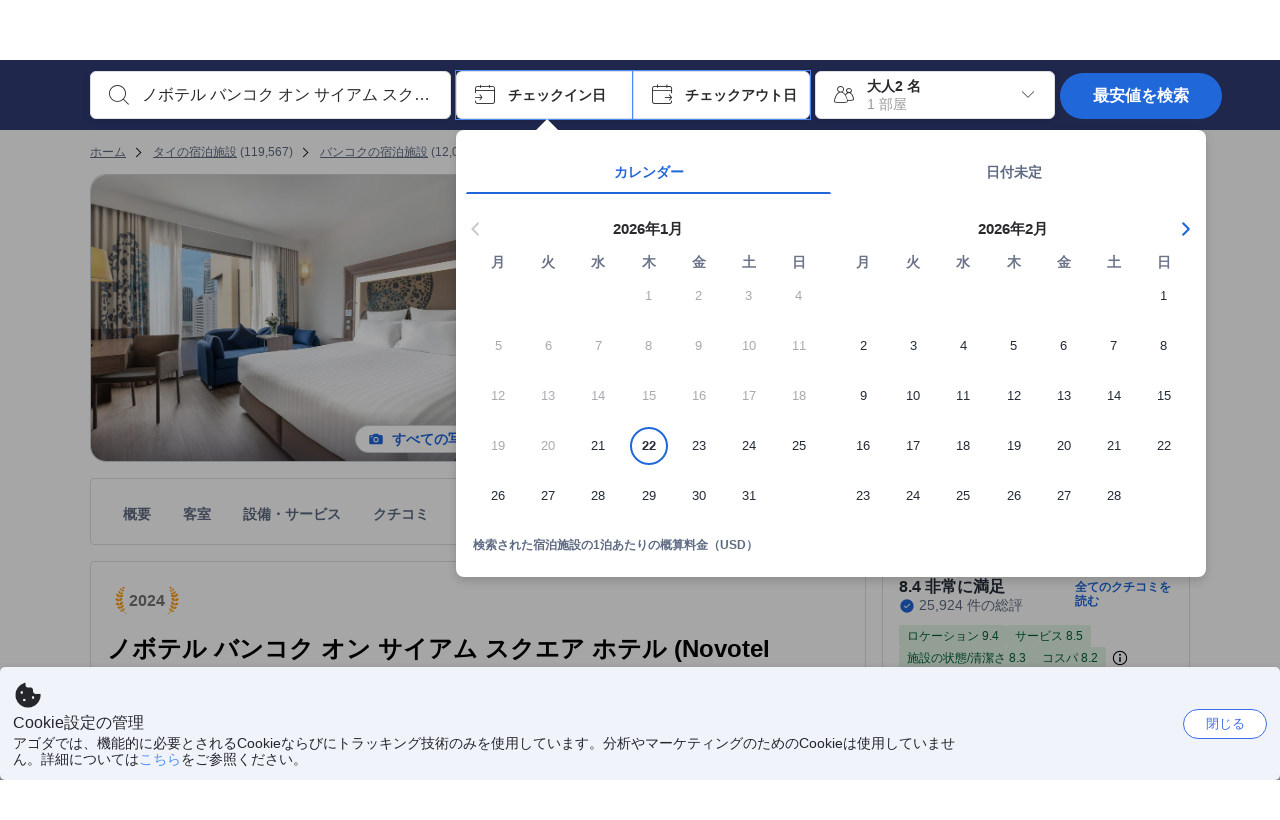

--- FILE ---
content_type: text/javascript
request_url: https://cdn6.agoda.net/cdn-accom-web/js/assets/browser-bundle/3369-b2c8cb409407.js
body_size: 13026
content:
"use strict";(self.webpackChunk_mspa_accommodation_desktop_clientside=self.webpackChunk_mspa_accommodation_desktop_clientside||[]).push([["3369"],{68726:function(e,t,r){t.useHotelGalleryReviewSnippetsAnalyticsV1=function(e,t,r){return(0,i.useElementAnalytics)(e,n.HotelGalleryReviewSnippetsElementDictatorManifestV1.ids,t,r)};var i=r(56668),n=r(92370)},6153:function(){},8649:function(e,t,r){var i=r(37058),n=r.n(i),a=r(69763),o=r.n(a),l=r(36081),s=r.n(l),d=r(71290),u=r.n(d),c=r(31078),m=r.n(c),g=r(62587),p=r.n(g),v=r(6153),h=r.n(v),f={};f.styleTagTransform=p(),f.setAttributes=u(),f.insert=s().bind(null,"head"),f.domAPI=o(),f.insertStyleElement=m(),n()(h(),f),h()&&h().locals&&h().locals},20485:function(e,t,r){r.d(t,{C:function(){return l}});var i=r(25468),n=r(36332),a=r(57585),o=r(91376),l=function(e){var t,r,l,s,d=e.isActive,u=(0,i._)(o.useState(e.isActive),2),c=u[0],m=u[1];o.useEffect(function(){d?m(!0):setTimeout(function(){m(!1)},500)},[d,m]);var g=c?(0,n.jsxs)("video",{ref:e.videoRef,controls:null==(t=e.controls)||t,loop:null!=(r=e.loop)&&r,autoPlay:!0,muted:!0,height:"100%",width:"100%",style:{objectFit:null!=(l=e.objectFit)?l:void 0,objectPosition:null!=(s=e.objectPosition)?s:void 0},children:[(0,n.jsx)("track",{kind:"captions"}),(0,n.jsx)("source",{src:e.video.image.original,type:"video/mp4"}),(0,n.jsx)("p",{children:"Your browser does not support HTML5 video."})]}):null;return(0,n.jsx)(a.Box,{width:"100%",height:"100%","data-element-name":"hotel-mosaic-video-gallery","data-element-value":e.video.id,children:g})};l.displayName="GalleryVideo"},84528:function(e,t,r){r.r(t),r.d(t,{GalleryModalComponent:function(){return eL},default:function(){return eM}});var i,n,a=r(8555),o=r(87822),l=r(36332),s=r(57585),d=r(91376),u=r(64685),c=r(2047),m=r(65674),g=r(57397),p=r(46068),v=r(66092),h=r(13131),f=r(457),y=r(90887),x=r(6926),b=r(56668),I=r(92370),w=r(82474),C=r(14803),j=function(e){var t=v.lA[e.galleryType]||v.lA.Hotel,r=e.galleryType!==v.Fq.Roomgrid;return(0,l.jsx)(s.Box,(0,o._)((0,a._)({position:"absolute",zIndex:1,backgroundColor:"base.surface",p:"8",pb:"4",pe:"4",pt:e.setTopPropertyToZero?"8":"4",mt:e.showWideFocusGalleryPlus?"2":"0"},(0,C.Pv)()?{left:"0"}:{right:"0"},e.setTopPropertyToZero&&{top:0}),{children:(0,l.jsx)(s.Box,{as:"button",onClick:e.onClick,"aria-label":e.ariaLabel,"data-testid":"gallery-close-button",children:(0,l.jsx)(s.Box,{display:"flex","data-element-name":"".concat(t,"-close-button"),"data-element-type":r?v.l8.grid:v.l8.slide,p:"4",children:(0,l.jsx)(s.Icon,{id:"line.symbol.close",size:"20"})})})}))},S=r(25468),G=r(8436),k=r(66256),_=function(e){var t=e.isGridMode,r=e.toggleGalleryMode,i=e.propertyGalleryCms,n=null==i?void 0:i.toggleSlideshow;return t||(n=null==i?void 0:i.toggleGallery),d.useEffect(function(){document.getElementById("gallery-toggle-button").blur()},[]),(0,l.jsx)(s.Box,{id:"gallery-toggle-button",display:"flex",minWidth:"147px",ps:"16",pe:"8",children:(0,l.jsx)(s.Button,{width:"content-fit",leadingIcon:t?"fill.symbol.photo":"fill.symbol.square-4",my:"auto",hierarchy:"secondary",size:"s",variant:"label",onClick:r,label:n,"data-element-name":"hotel-gallery-grid-button","data-element-type":t?v.l8.slide:v.l8.grid})})};_.displayName="GalleryToggleButton";var P=r(14567),T=r(59419);function R(){var e=(0,P._)(["\n    &:hover,\n    &:focus-visible {\n        background-color: #eff4fd;\n        svg {\n            fill: #3170e7;\n        }\n        span {\n            color: #3170e7;\n        }\n    }\n"]);return R=function(){return e},e}var A=(0,T.default)(s.Box)(R()),B=function(e){var t=e.toggleGalleryMode,r=e.buttonLabel,i=e.showWideFocusGallery,n=e.showConsistentGalleryCta;return(0,l.jsxs)(A,{"aria-label":"".concat(r,"-thumbnail-toggle"),"data-testid":"thumbnail-toggle-button","data-element-name":"hotel-gallery-slide-button","data-element-type":v.l8.grid,minHeight:i?"48px":"64px",minWidth:i?"64px":"76px",borderRadius:i?"0":"2",boxShadow:i?void 0:"bottom-l",cursor:"pointer",display:"flex",flexDirection:"column",justifyContent:"center",alignItems:"center",me:i||n?"12":"8",tabIndex:0,onClick:t,onKeyDown:function(e){("Enter"===e.key||" "===e.key||"Spacebar"===e.key)&&t()},transition:"all 0.2s ease-in-out",type:"button",role:"button",backgroundColor:i?"feedback.generic":void 0,children:[(0,l.jsx)(s.Icon,{id:"fill.symbol.square-4",size:"20",mb:i?"2":"8",color:"base.inverted.subtle"}),(0,l.jsx)(s.Typography,{textColor:"base.inverted.subtle",variant:"caption-default",tag:"span",children:r})]})},E=r(43220),L=r(83923),M=r(20485),O=r(85826),F=r(49797);(i=n||(n={})).PREVIEW_IMAGE_SIZE="512x384",i.getFallbackImagePreviewUrl=function(e){return(0,F.DE)(e||"","s",i.PREVIEW_IMAGE_SIZE)},i.containerOffset=function(e){if(!e)return 0;var t=window.getComputedStyle(e);return parseInt(t.marginTop,10)+parseInt(t.paddingTop,10)},i.getHeight=function(e){if(!e)return 0;var t=window.getComputedStyle(e);return e.offsetHeight+parseInt(t.marginTop,10)+parseInt(t.paddingTop,10)+parseInt(t.marginBottom,10)+parseInt(t.paddingBottom,10)||0},i.getGalleryGridScrollY=function(e,t){if(!e)return 0;var r=Math.floor((parseInt(e.dataset.elementIndex,10)||0)/3);if(!r)return 0;var n=Math.max(0,r-1+.5);return i.containerOffset(t)+n*i.getHeight(null==e?void 0:e.parentElement)},i.handleImageLoad=function(e){e.target.style.opacity="1"},i.handleClick=function(e,t,r,i){var n,a,o=e.currentTarget;(null==o||null==(n=o.dataset)?void 0:n.id)!==t&&r(null==o||null==(a=o.dataset)?void 0:a.id),i()},i.intialiseIntersectionObseerver=function(e,t,r){var i,n=new IntersectionObserver(function(i){i[0].intersectionRatio<=0||setTimeout(function(){var i,n,a;null==e||null==(n=e.current)||null==(i=n.firstChild)||i.focus(),t.current&&(null==t||null==(a=t.current)||a.addEventListener("scroll",r,{passive:!0}))},700)});(null==e||null==(i=e.current)?void 0:i.firstChild)&&n.observe(null==e?void 0:e.current.firstChild)},i.moveFocus=function(e,t,r){var n,a,o,l=null==t?void 0:t.current,s=null==e||null==(n=e.current)?void 0:n.firstChild;if(s&&l){var d=i.getGalleryGridScrollY(s,l);null==(o=document)||null==(a=o.getElementById("grid-container"))||a.scrollTo({top:d,behavior:"smooth"}),r.current+=1}},i.scrollGridTop=function(){var e,t,r=arguments.length>0&&void 0!==arguments[0]?arguments[0]:"smooth";null==(t=document)||null==(e=t.getElementById("grid-container"))||e.scrollTo({top:0,behavior:r})};var N="MatterPort",V="Video",W=function(e,t){var r={useIconId:!0,imageType:e.type},i=void 0!==t&&t&&e.categoryId===v.OV.Rooms&&e.type===N?(0,o._)((0,a._)({},r),{useZindexForIcon:!0,backgroundOpacity:.6}):r;return(0,l.jsx)(O.l,(0,a._)({},i))},D=d.forwardRef(function(e,t){var r,i=e.images,a=e.currentImageId,o=e.onThumbnailClick,u=e.toggleGalleryMode,c=e.innerRef,m=e.categories,g=e.showScrollBehaviorOnGalleryGrid,p=e.onSectionVisible,v=e.showWideFocusGallery,h=e.isUgcImagesSelected,f=e.shouldShowUgcImages,y=e.ugcImageCategories,x=(0,S._)(d.useState(!1),2),b=x[0],I=x[1],w=d.createRef(),C=d.useRef(0),j=d.useRef(new Map),G=f&&h,k=d.useMemo(function(){return G&&g?Object.keys(y||{}).reduce(function(e,t){return e[t]=(null==i?void 0:i.filter(function(e){return e.groupId===t}))||[],e},{}):Object.keys(m||{}).reduce(function(e,t){return e[t]=(null==i?void 0:i.filter(function(e){return e.categoryId===t}))||[],e},{})},[i,m,G,y,g]),_=e.showScrollBehaviorOnGalleryGrid?"0":"8";d.useImperativeHandle(t,function(){return{scrollToSection:function(e){var t=j.current.get(e);t&&c.current&&t.scrollIntoView({behavior:"instant",block:"start",inline:"start"})}}},[c]),d.useEffect(function(){return c.current&&w.current&&!C.current&&!g&&(n.moveFocus(w,c,C),n.intialiseIntersectionObseerver(w,c,R)),function(){var e;null==c||null==(e=c.current)||e.removeEventListener("scroll",R)}},[c,w]),d.useEffect(function(){g&&w.current&&!C.current&&(C.current+=1,w.current.scrollIntoView({behavior:"instant",block:"start",inline:"start"}))},[w,g,C]),d.useEffect(function(){if(!p||!g)return function(){};var e=(0,L.A)(function(){if(c.current){var e=c.current.getBoundingClientRect(),t=e.top,r=e.bottom,i=null,n=-1,a=0;j.current.forEach(function(e,o){var l=e.getBoundingClientRect(),s=l.top,d=Math.max(0,Math.min(l.bottom,r)-Math.max(s,t))/l.height;d>n&&(n=d,i=o,a=Object.keys(k).indexOf(o))}),i&&p(i,a)}},400,{leading:!1}),t=c.current;return t&&(t.addEventListener("scroll",e),e()),function(){t&&t.removeEventListener("scroll",e)}},[p,k,c,g]);var P=d.useCallback(function(e){return function(t){t?j.current.set(e,t):j.current.delete(e)}},[]);if(!(null==i?void 0:i.length))return null;var T=function(e){return n.handleClick(e,a,o,u)},R=(0,L.A)(function(){var e,t;null==(t=document.activeElement)||null==(e=t.firstChild)||e.blur(),I(!0)},500),A=function(e,t,r){return(0,l.jsx)(s.Image,{src:e,alt:t,onLoad:n.handleImageLoad,loading:"lazy",width:"100%",height:"auto",objectFit:"cover",aspectRatio:"3/2"})},B=function(t,r){var i,o,d,u=t.preview?t.preview:n.getFallbackImagePreviewUrl(null==(i=t.thumbnail)?void 0:i.x1),c=t.id===a,m=!b&&(c||(0,E._)(null==(o=document.activeElement)?void 0:o.firstChild,HTMLElement)&&t.id===document.activeElement.firstChild.dataset.id),g=(null==(d=t.type)?void 0:d.toLowerCase())||"",p=e.shouldShowVideoGallery,v=p?t.type===N&&W(t,e.showRoomMatterPort):W(t,e.showRoomMatterPort),h=(0,l.jsxs)(l.Fragment,{children:[p&&t.type===V?(0,l.jsx)(M.C,{isActive:!0,video:t}):A(u,t.title,t.id),v]});return(0,l.jsx)(s.GridItem,{sm:6,md:4,lg:4,ref:c?w:null,children:(0,l.jsx)(s.Box,{position:"relative",height:"100%",borderRadius:"4",boxShadow:"bottom-l",interactive:"product.primary",as:"button",value:m?"active":"inactive","data-testid":"gallery-grid-image","data-id":t.id,"data-picture-id":t.imageId||"[NA]","data-provider-id":t.providerId||0,"data-element-name":"hotel-gallery-grid-image","data-active":c,"data-element-index":r,"data-element-value":g,"data-element-count":t.imageCount||0,"aria-label":t.title||"gallery grid image",onClick:T,p:"0",children:h})},t.id)};return(0,l.jsx)(s.Box,{boxShadow:v?"none":"bottom-l",ref:c,id:"grid-container",width:"100%",ps:"12",pe:"12",pt:e.shouldShowUgcImages?"12":_,overflowY:"auto",children:g?null==(r=Object.keys(k))?void 0:r.map(function(e,t){var r,i,n,a;return(0,l.jsxs)(s.PageSectionContainer,{pt:"24",ref:P(e),"data-category-id":e,"data-category-index":t,children:[(0,l.jsx)(s.Typography,{variant:"body-default-strong",mb:"12",children:G?null!=(n=null==y||null==(r=y[e])?void 0:r.title)?n:"":null!=(a=null==m||null==(i=m[e])?void 0:i.title)?a:""}),(0,l.jsx)(s.Grid,{fluid:!0,children:k[e].map(function(e,t){return B(e,t)})})]},e)}):(0,l.jsx)(s.Grid,{spacing:"12",fluid:!0,children:null==i?void 0:i.map(function(t,r){var i,o,d,u,c,m=t.preview?t.preview:n.getFallbackImagePreviewUrl(null==(i=t.thumbnail)?void 0:i.x1),g=t.id===a,p=!b&&(g||t.id===(null==(u=document.activeElement)||null==(d=u.firstChild)||null==(o=d.dataset)?void 0:o.id)),v=null==(c=t.type)?void 0:c.toLowerCase(),h=e.shouldShowVideoGallery,f=h?t.type===N&&W(t,e.showRoomMatterPort):W(t,e.showRoomMatterPort),y=(0,l.jsxs)(l.Fragment,{children:[h&&t.type===V?(0,l.jsx)(M.C,{isActive:!0,video:t}):A(m,t.title,t.id),f]});return(0,l.jsx)(s.GridItem,{sm:6,md:4,lg:4,ref:g?w:null,children:(0,l.jsx)(s.Box,{position:"relative",height:"100%",borderRadius:"4",boxShadow:"bottom-l",interactive:"product.primary",as:"button",value:p?"active":"inactive","data-testid":"gallery-grid-image","data-id":t.id,"data-picture-id":t.imageId||"[NA]","data-provider-id":t.providerId||0,"data-element-name":"hotel-gallery-grid-image","data-active":g,"data-element-index":r,"data-element-value":v,"data-element-count":t.imageCount||0,"aria-label":t.title||"gallery grid image",onClick:T,p:"0",children:y})},t.id)})})})});D.displayName="GalleryGrid";var H=r(13749),z=r(40793),U=function(e){var t,r=e.footer?(0,l.jsx)(e.footer.component,(0,o._)((0,a._)({},e.footer.props),{actions:e.actions})):null;return e.showWideFocusGallery?[(0,l.jsx)(s.Divider,{direction:"vertical"},"divider"),(0,l.jsxs)(s.Stack,{direction:"column",width:"100%",maxWidth:"278px","data-section":"sidebar",overflow:"hidden",children:[(0,l.jsx)(s.Container,{flexGrow:1,overflowY:"auto",px:"24",py:"16",tabIndex:0,children:e.children}),r&&(0,l.jsx)(s.Divider,{direction:"horizontal"}),r]},"stack")]:(0,l.jsxs)(s.Box,{display:"flex",height:"100%",flexDirection:"column",pt:null!=(t=e.pt)?t:"48",overflow:"hidden",width:"100%",maxWidth:"278px","data-section":"sidebar",children:[(0,l.jsx)(u.Box,{className:"GalleryRefresh__SidebarScroll",display:"flex",height:"100%",overflowY:"auto",flexDirection:"column",tabIndex:0,pl:"XL",pr:"XL",children:e.children}),r]})};U.displayName="RoomInfoSidebar";var q=r(53418),X=r(79976),Y=r(88509),Z=r(94781),J=r(48910);function K(){var e=(0,P._)(["\n    outline: none;\n    &:focus-visible {\n        border: ",";\n    }\n"]);return K=function(){return e},e}var Q=(0,T.default)(s.Box)(K(),function(e){return"active"===e.value?void 0:"2px dotted white"}),$=function(e){var t=e.children,r=e.isActive,i=e.isLast,n=e.i,a=e.n,o=e.imageType,s=e.elementName,d=e.clickHandler,u=e.keyPressHandler;return(0,l.jsx)(Q,{cursor:"pointer","data-testid":"thumbnail-drone-wrapper",borderRadius:"2",me:i?"0":"8",borderWidth:"2",borderColor:r?"primary.interactive":"secondary.interactive",borderStyle:"solid",boxShadow:"bottom-l",overflow:"hidden",onClick:d,onKeyPress:u,position:"relative","data-id":n.id,"data-picture-id":n.imageId,"data-element-name":"".concat(s,"-thumbnail"),"data-active":r.toString(),"data-element-index":a,"data-element-value":o,role:"option",tabIndex:0,"aria-label":n.title||"Thumbnail image","aria-selected":r?"true":"false",width:"98px",height:"64px",value:r?"active":"inactive",children:t})};$.displayName="ThumbnailWrapper";var ee={width:"98px",height:"64px"},et={width:"64px",height:"48px"},er=function(e){function t(e){var r;return(0,X._)(this,t),r=(0,q._)(this,t,[e]),(0,Z._)(r,"containerRef",void 0),(0,Z._)(r,"activeImageRef",void 0),(0,Z._)(r,"handleClick",function(e){var t=e.currentTarget;t.dataset.id!==r.props.currentImageId&&r.props.onThumbnailClick(t.dataset.id)}),(0,Z._)(r,"handleKeypress",function(e,t){"Enter"===e.key&&r.props.onThumbnailClick(t)}),(0,Z._)(r,"handleImageLoad",function(e){e.target.style.opacity="1"}),(0,Z._)(r,"moveFocus",function(){var e,t,i;null==(i=r.activeImageRef)||null==(t=i.current)||null==(e=t.firstChild)||e.focus()}),(0,Z._)(r,"scrollToThumbnail",function(){var e=r.activeImageRef.current,t=r.containerRef.current;if(e&&t){var i=parseInt(e.dataset.index||"0",10),n=e.offsetWidth*(i+.5)-t.offsetWidth/2;n=Math.max(0,Math.min(t.scrollWidth-t.offsetWidth,n)),t.style.transform="translate3d(".concat((0,C.Pv)()?n:-n,"px, 0, 0)"),r.moveFocus()}}),(0,Z._)(r,"getThumbnailOverlay",function(e){var t={imageType:e.type},i=r.props.showRoomMatterPort&&e.categoryId===v.OV.Rooms&&"MatterPort"===e.type?(0,o._)((0,a._)({},t),{useZindexForIcon:!0,backgroundOpacity:.6}):t;return(0,l.jsx)(O.l,(0,a._)({},i))}),r.containerRef=d.createRef(),r.activeImageRef=d.createRef(),r}return(0,J._)(t,e),(0,Y._)(t,[{key:"render",value:function(){var e=this;if(!this.props.images)return null;var t=v.Mf[this.props.galleryType]||v.Mf.Hotel,r=this.props.experiments,i=r.showWideFocusGallery,n=r.showScrollBehaviorOnGalleryGrid,d=r.showConsistentGalleryCta,u=i||n||d,m=n?this.props.images:this.props.images.filter(function(t){return e.props.showAllImages||t.categoryId===e.props.currentCategoryId||e.props.shouldShowUgcImages&&t.groupId===e.props.currentCategoryId}),g=i?et:ee,p=m.map(function(r,u,m){var p=r.id===e.props.currentImageId,v=r.thumbnail.x1||r.thumbnail.x2||r.preview||r.image.original,h=r.thumbnail.x2?{srcSet:"".concat(r.thumbnail.x2," 2x")}:void 0,f=e.getThumbnailOverlay(r),y=r.type.toLowerCase(),x=(0,l.jsx)(s.Image,(0,o._)((0,a._)({src:v},h,g),{alt:r.title||"Thumbnail image",objectFit:"cover",draggable:"false"})),b=(0,l.jsxs)(s.Box,{position:"relative",m:(i||d)&&p?"-2":void 0,children:[x,f]}),I=c.StringFormatter.format(e.props.imageGallerySliderImageCountAriaLabel,(u+1).toString(),m.length.toString()),w="2";return i&&(w=p?"4":"0"),(0,l.jsx)(s.Box,{mt:i||d?"0":"4",p:"0",as:"button",borderRadius:w,borderWidth:"2",boxShadow:i?void 0:"bottom-l",borderStyle:p?"solid":"none",borderColor:p?"product.primary.strong":void 0,interactive:"product.primary",ref:p&&e.activeImageRef,"data-index":u,onClick:e.handleClick,"data-id":r.id,"data-picture-id":r.imageId,"data-element-name":"".concat(t,"-thumbnail"),"data-active":p.toString(),"data-element-index":u,"data-element-value":y,"data-testid":"thumbnail-drone-wrapper","aria-label":I,"aria-current":p?"true":"false",children:b},n?"".concat(r.id):"".concat(e.props.currentCategoryId,"-").concat(r.id))}),h=(i||n?m:this.props.images).findIndex(function(t){return t.id===e.props.currentImageId});return(0,l.jsx)(s.Box,{width:"100%",overflow:"hidden",ref:this.containerRef,"data-section":"scroll-container",children:u?(0,l.jsx)(s.CarouselV3,{currentCard:h,buttonSize:i?"s":"m",gap:i||d?"12":"16","aria-label":this.props.imageGallerySliderAriaLabel,prevButtonProps:{"aria-label":this.props.ariaPreviousImage},nextButtonProps:{"aria-label":this.props.ariaNextImage},m:i||d?"0":"8",mb:i||d?"0":"24",children:p}):(0,l.jsx)(s.Carousel,{m:"8",loading:"eager",currentCard:h,id:"thumbnails",accessibilityLabel:this.props.imageGallerySliderAriaLabel,accessibilityNextNavLabel:this.props.ariaNextImage,accessibilityPreviousNavLabel:this.props.ariaPreviousImage,children:p})})}}]),t}(d.PureComponent);(0,Z._)(er,"renderThumbnail",function(e){return(0,l.jsx)($,(0,a._)({},e))});var ei=(0,c.withExperiments)((0,c.withTranslations)(er,function(e){return{ariaNextImage:e.NextImage||"Next Image",ariaPreviousImage:e.PreviousImage||"Previous Image"}}));r(94152);var en=r(63935),ea=r(29777),eo=r(75782),el=r(64769),es=function(e){var t=e.isActive,r=(0,S._)(d.useState(e.isActive),2),i=r[0],n=r[1],a=performance.now();d.useEffect(function(){t?n(!0):setTimeout(function(){n(!1)},500)},[t,n]);var o=i?(0,l.jsx)("iframe",{title:"matterPort",onLoad:function(){var e=performance.now();z.X_.track({action_element_name:"hotel-gallery-matter-port",action_type:"seen",event_version:1,matterport_display_time:e-a})},src:e.matterPort.image.original,width:"100%",height:"100%",frameBorder:"0",sandbox:"allow-same-origin allow-scripts",tabIndex:-1}):null;return(0,l.jsx)(s.Box,{width:"100%",height:"100%","data-element-name":"hotel-gallery-matterport",children:o})};es.displayName="GalleryMatterPort";var ed=function(e,t){if(!e||!e.length)return[];var r,i,n=0;t>=0&&(n=t);var a=[];for(n=t;n<e.length&&((null==(r=e[n])?void 0:r.imageSnippet)||(a.push(n),3!==a.length));n+=1);if(a.length<3&&n===e.length)for(n=0,n=0;n<t&&((null==(i=e[n])?void 0:i.imageSnippet)||(a.push(n),3!==a.length));n+=1);return a},eu=r(4506);r(8649);var ec=function(e){var t=e.videoRef,r=d.useRef(null),i=d.useRef(),n=d.useRef(null),a=d.useCallback(function(){var e=r.current,i=t.current;if(!e||!i)return!1;n.current||(n.current=e.getContext("2d"));var a=i.videoWidth,o=i.videoHeight;return(e.width!==a||e.height!==o)&&(e.width=a,e.height=o),i.readyState>=HTMLMediaElement.HAVE_CURRENT_DATA&&!!n.current&&(n.current.drawImage(i,0,0,e.width,e.height),!0)},[t]),o=d.useCallback(function(){var e=t.current;e&&(a(),e.paused||e.ended||(i.current=requestAnimationFrame(o)))},[t,a]),s=d.useCallback(function(){null!==i.current&&void 0!==i.current&&cancelAnimationFrame(i.current)},[]);return d.useEffect(function(){var e=t.current;if(e)return e.addEventListener("play",o),e.addEventListener("pause",s),e.addEventListener("ended",s),e.addEventListener("seeking",a),e.addEventListener("seeked",a),e.paused?a():o(),function(){s(),e.removeEventListener("play",o),e.removeEventListener("pause",s),e.removeEventListener("ended",s),e.removeEventListener("seeking",a),e.removeEventListener("seeked",a)}},[t,o,a,s]),(0,l.jsx)("canvas",{ref:r,className:"blurred-video-canvas"})};ec.displayName="BlurredVideoCanvas";var em="-16px",eg=function(e){var t=e.video,r=e.isActive,i=d.useRef(null),n=(0,S._)(d.useState(r),2),a=n[0],o=n[1];return(d.useEffect(function(){r?o(!0):setTimeout(function(){o(!1)},500)},[r,o]),a)?(0,l.jsxs)(s.Container,{position:"relative",height:"100%",width:"100%",overflow:"hidden",children:[(0,l.jsx)(s.Container,{position:"absolute",top:em,start:em,bottom:em,end:em,children:(0,l.jsx)(ec,{videoRef:i})}),(0,l.jsx)(s.Container,{position:"absolute",height:"100%",width:"100%",children:(0,l.jsx)(M.C,{isActive:r,video:t,videoRef:i})})]}):null},ep=r(94553),ev=r(57556),eh=r(78071),ef=r(34975),ey=new ep.ClientSideBehavior("FlexScrollBehaviorOnGalleryBehavior",ev.noCondition,eh.FallbackStrategy.Disable,ef.AgodaToggle.Enabled,ef.B2BDefaultToggle.Disabled),ex=r(55224),eb="-16px",eI="blur(".concat("16px",") brightness(").concat("0.7",")"),ew=d.memo(function(e){var t,r,i,n,c,m,g,p,h,f,y,x,I,w,C,j,G,k,_,P,T=e.images,R=e.currentImageId,A=e.onImageChange,B=e.experiments,E=e.shouldShowUgcImages,L=null==T?void 0:T.length,O=null==T?void 0:T.findIndex(function(e){return e.id===R}),F=d.useRef(0),N=d.useRef(e.userEngagementSnippetComponent?ed(T,O):[]),V=v.Mf[e.galleryType]||v.Mf.Hotel,W=d.useCallback(function(e){e.target.style.opacity="1"},[]),D="".concat(V,"-left-arrow"),H="".concat(V,"-right-arrow"),z=(0,S._)((0,ex.useBehavior)(ey),1)[0]&&B.instantScrollBehaviorOnGallery,U=d.useMemo(function(){return z?{index:O,scrollBehavior:"instant"}:O},[z,O]);if((0,b.useEventAnalytics)(el.HotelGalleryLeftArrowClickEventManifestV5.ids,{picture_id:(0,eu.getDomAttributeSafe)("data-picture-id"),picture_provider_id:(0,eu.parseIntSafe)((0,eu.getDomAttributeSafe)("data-provider-id")),context_correlation_id:(0,eu.getDomAttributeSafe)("data-correlation-id")},{disableObservation:!B.addAnalyticsForSsrGalleryClicked}),(0,b.useEventAnalytics)(el.HotelGalleryRightArrowClickEventManifestV5.ids,{picture_id:(0,eu.getDomAttributeSafe)("data-picture-id"),picture_provider_id:(0,eu.parseIntSafe)((0,eu.getDomAttributeSafe)("data-provider-id")),context_correlation_id:(0,eu.getDomAttributeSafe)("data-correlation-id")},{disableObservation:!B.addAnalyticsForSsrGalleryClicked}),!L)return null;var q=B.showWideFocusGallery,X=B.showWideFocusGalleryPlus,Y=B.showScrollBehaviorOnGalleryGrid,Z=B.showConsistentGalleryCta,J=function(e,t){var r=B.showBlurredBackgroundImageOnGallery?eg:M.C;return(0,l.jsx)(r,{isActive:t,video:e.image})},K=function(e,t,r){switch(e.image.type){case"Video":return J(e,0===t);case"MatterPort":return(0,l.jsx)(es,{isActive:0===t,matterPort:e.image});default:return B.showBlurredBackgroundImageOnGallery?(0,l.jsxs)(s.Container,{position:"relative",height:"100%",width:"100%",overflow:"hidden",children:[(0,l.jsx)(s.Container,{position:"absolute",top:eb,start:eb,bottom:eb,end:eb,children:(0,l.jsx)(s.Image.Decorative,{width:"100%",height:"100%",objectFit:"cover",src:e.image.image.original,onLoad:W,filter:eI})}),(0,l.jsx)(s.Container,{position:"absolute",height:"100%",width:"100%",children:(0,l.jsx)(s.Image,(0,a._)({width:"100%",height:"100%",objectFit:"contain",src:e.image.image.original,alt:e.image.title,onLoad:W},r))}),!q&&(0,l.jsx)(s.Card,{minHeight:"50px",position:"absolute",bottom:"0",left:"0",alignItems:"center",backgroundColor:"base.overlay.strong","data-section":"gallery-header",display:"flex",width:"100%",p:"16",type:"non-interactive",variant:"filled",borderRadius:"0",children:(0,l.jsx)(s.Container,{width:"300px",children:(0,l.jsx)(s.Typography,{variant:"body-default",textColor:"base.inverted",children:e.image.title})})})]}):(0,l.jsxs)(s.Box,{position:"relative",height:"100%",children:[(0,l.jsx)(s.Image,(0,a._)({width:"100%",height:"100%",objectFit:"contain",src:e.image.image.original,alt:e.image.title,onLoad:W},r)),!q&&(0,l.jsx)(s.Box,{minHeight:"50px",position:"absolute",bottom:"0",left:"0",alignItems:"center",backgroundColor:"base.overlay.strong","data-section":"gallery-header",display:"flex",width:"100%",p:"16",children:(0,l.jsx)(s.Box,{width:"300px",children:(0,l.jsx)(s.Typography,{variant:"body-default",textColor:"base.inverted",children:e.image.title})})})]})}},Q=function(e,t){var r,i,n=e.loop*L+e.index,a=Math.abs(n-$),o=Math.min(Math.max(n-$,-1),1),l=$===t?{"data-element-name":"".concat(V,"-display-photo"),"data-element-index":e.index.toString(),"data-picture-id":e.image.imageId,"data-provider-id":null!=(i=null==(r=e.image.providerId)?void 0:r.toString())?i:void 0,"data-element-master-room-id":"".concat(V).startsWith("room-gallery")&&e.image.roomId?e.image.roomId.toString():"0"}:void 0,s=K(e,o,l);return{distance:a,offset:o,content:s}},$=F.current*L+O,ee=T[O],et=null==ee?void 0:ee.imageSnippet,er=e.isSmall&&(null==et||null==(t=et.props)?void 0:t.pricePerNightAsLowAs)||!(null==et||null==(r=et.props)?void 0:r.pricePerNightAsLowAs),ei=et&&er?(0,l.jsx)(s.Box,(0,o._)((0,a._)({display:"flex",flexDirection:"column",position:"absolute",top:"24px",zIndex:1100},(0,u.isRtl)()?{right:"24px"}:{left:"24px"}),{"data-component":"imageSnippet",children:(0,l.jsx)(et.component,(0,o._)((0,a._)({},et.props),{actions:e.actions}))})):null;!ei&&e.userEngagementSnippetComponent&&e.galleryType===v.Fq.Hotel&&N&&(null==(i=N.current)?void 0:i.includes(O))&&(ei=(0,l.jsx)(e.userEngagementSnippetComponent,{}));var en=e.images.map(function(e,t){return{index:t,loop:0,image:T[t]}}).map(function(e,t){return Q(e,t).content}),ea=function(e){A(T[e].id)},eo=E?"130px":"50px";return q&&(eo="0"),X?P=(null==ee?void 0:ee.title)&&"Image"===ee.type?ee.title:"":q&&(P="".concat(O+1,"/").concat(en.length," ").concat((null==ee?void 0:ee.title)&&"Image"===ee.type?" ⋅ ".concat(ee.title):"")),(0,l.jsxs)(s.Box,{height:"100%",backgroundColor:q?"base.background.strong":"base.surface.floating.inverted","data-component":"gallery-slider",position:q?"relative":void 0,children:[(0,l.jsx)(s.Box,{top:eo,position:"absolute",width:"100%",children:ei}),q||Y||Z?(0,l.jsx)(s.CarouselV3,{height:"100%",onPageChange:ea,currentCard:U,view:"single","aria-label":e.imageGalleryPreviewAriaLabel,buttonSize:"m",prevButtonProps:{"aria-label":e.ariaPreviousImage,"data-element-name":D,"data-picture-id":(null==(c=T[O])||null==(n=c.imageId)?void 0:n.toString())||"[NA]","data-provider-id":(null==(g=T[O])||null==(m=g.providerId)?void 0:m.toString())||"0"},nextButtonProps:{"aria-label":e.ariaNextImage,"data-element-name":H,"data-picture-id":(null==(h=T[O])||null==(p=h.imageId)?void 0:p.toString())||"[NA]","data-provider-id":(null==(y=T[O])||null==(f=y.providerId)?void 0:f.toString())||"0"},children:en},B.fixGalleryTabImages?"carousel-v3-".concat(L):void 0):(0,l.jsx)(s.Carousel,{p:B.showBlurredBackgroundImageOnGallery?"0":void 0,display:"single",pageButtons:"inside",accessibilityLabel:e.imageGalleryPreviewAriaLabel,accessibilityNextNavLabel:e.ariaNextImage,accessibilityPreviousNavLabel:e.ariaPreviousImage,height:"parent-fit",onPageChange:ea,currentCard:O,nextNavAttributes:{"data-element-name":H,"data-picture-id":(null==(I=T[O])||null==(x=I.imageId)?void 0:x.toString())||"[NA]","data-provider-id":(null==(C=T[O])||null==(w=C.providerId)?void 0:w.toString())||"0"},previousNavAttributes:{"data-element-name":D,"data-picture-id":(null==(G=T[O])||null==(j=G.imageId)?void 0:j.toString())||"[NA]","data-provider-id":(null==(_=T[O])||null==(k=_.providerId)?void 0:k.toString())||"0"},mx:"0",pageCount:"bottom-end",children:en},B.fixGalleryTabImages?"carousel-".concat(L):void 0),P&&(0,l.jsx)(s.Container,{position:"absolute",bottom:"12px",start:"12px",end:"12px",children:(0,l.jsx)(s.Stack,{direction:"row",justifyContent:"center",children:(0,l.jsx)(s.Card,{px:"12",py:"8",type:"non-interactive",variant:"filled",borderRadius:"32",backgroundColor:"base.overlay","data-section":"gallery-header",children:(0,l.jsx)(s.Typography,{variant:"caption-default-strong",textColor:"base.inverted",children:P})})})})]})}),eC=(0,c.withExperiments)((0,c.withTranslations)(ew,function(e){return{ariaNextImage:e.NextImage||"Next Image",ariaPreviousImage:e.PreviousImage||"Previous Image",imageGalleryPreviewAriaLabel:e.ImageGalleryPreviewAriaLabel||"Image gallery preview carousel"}})),ej=function(e,t){var r=arguments.length>2&&void 0!==arguments[2]&&arguments[2],i=null==t?void 0:t.photoFiltersAll,n=i&&e.length&&c.StringFormatter.format(i,"",e.length),a=r?{}:(0,Z._)({},v.OV.All,{count:e.length,group:n});return null==e?void 0:e.reduce(function(e,t){return t.groupId&&(e[t.groupId]=e[t.groupId]||{count:0,group:""},e[t.groupId].group=t.group||"",e[t.groupId].count+=1),e},a)},eS=function(e,t){var r=arguments.length>2&&void 0!==arguments[2]&&arguments[2];return t!==v.OV.All||r?null==e?void 0:e.filter(function(e){return e.groupId===t}):e},eG=function(e,t,r){var i,n=arguments.length>3&&void 0!==arguments[3]&&arguments[3],a=null==r?void 0:r.photoFiltersAll,o=a&&e.length&&c.StringFormatter.format(a,"",e.length);return null==(i=Object.keys(t))?void 0:i.reduce(function(e,i){if(i===v.OV.All)return e;var n=t[i].group||"",a=t[i].count||"";return r.PhotoFiltersFormat&&(e[i]={title:c.StringFormatter.format(r.PhotoFiltersFormat,n,a),name:n}),e},n?{}:{all:{title:o}})},ek=r(55698),e_=r(68726),eP={facility:r(28980).At},eT=function(e){var t=e.index,r=e.review,i=e.totalCount,n=e.description,d=(0,e_.useHotelGalleryReviewSnippetsAnalyticsV1)([w.ElementActionType.Reveal],{action_element_value:n||"",action_element_index:t,action_element_count:i,anchor_tag_id:r.tag||""});return(0,l.jsxs)(s.Card,(0,o._)((0,a._)({variant:"outlined",type:"non-interactive",width:"100%",p:"8",borderRadius:"8",height:"100%"},d),{children:[(0,l.jsx)(s.Typography,{variant:"caption-default",lineClamp:2,children:"“".concat(r.snippet,"”")}),r.reviewDate&&(0,l.jsx)(s.Typography,{variant:"caption-default",textColor:"base.subtle",children:(0,ek.T0)(r.reviewDate,"MMM YYYY")})]}))},eR=function(e){var t=e.averageScore,r=e.description,i=e.cms,n=e.reviews;return(0,l.jsxs)(s.Stack,{gap:"8",direction:"column",mb:"16","data-testid":"gallery-review-snippets",children:[(0,l.jsx)(s.Typography,{variant:"body-default-strong",children:i.GalleryReviewSnippetsTitle}),!!(t&&r)&&(0,l.jsx)(s.Review,{score:t.formattedScore,scoreDescription:t.scoreText,description:c.StringFormatter.format(i.GalleryReviewSnippetsCategoryRatings,r),color:"primary",size:"s"}),(0,l.jsxs)(s.CarouselV3.Root,{gap:"8",buttonSize:"s",children:[(0,l.jsx)(s.CarouselV3.Container,{fade:!0,"aria-roledescription":"carousel",children:n.map(function(e,t){return(0,l.jsx)(s.CarouselV3.Item,{width:"75%","aria-roledescription":"slide",children:(0,l.jsx)(eT,{index:t,review:e,totalCount:n.length,description:r})},e.snippet)})}),(0,l.jsx)(s.CarouselV3.PrevButton,{"aria-label":i.ReviewSummaryCarouselPreviousSlide}),(0,l.jsx)(s.CarouselV3.NextButton,{"aria-label":i.ReviewSummaryCarouselNextSlide})]})]})},eA=function(e){var t=e.isGridMode,r=e.ariaLabel,i=e.onClick;return(0,l.jsx)(l.Fragment,{children:!t&&(0,l.jsx)(s.Container,(0,o._)((0,a._)({zIndex:1,backgroundColor:"base.surface",pe:"8"},(0,C.Pv)()?{right:"0"}:{left:"0"}),{children:(0,l.jsx)(s.Button,{variant:"icon",size:"m",leadingIcon:"line.arrow.thin-left","aria-label":r,hierarchy:"tertiary",onClick:i,"data-testid":"gallery-enter-grid-mode-button"})}))})},eB=function(e){var t,r,i,c,m,g,p,h,f,y,x,b=e.experiments,I=b.showWideFocusGallery,w=b.showWideFocusGalleryPlus,C=b.showConsistentGalleryCta,j=e.images,P=e.categories,T=void 0===P?{}:P,R=e.showScrollBehaviorOnGalleryGrid,A=null!=(x=e.defaultGalleryImageType)?x:v.cM.PROPERTY,E=(0,S._)(d.useState(A),2),L=E[0],M=E[1],O=L===v.cM.PROPERTY,F=null==(c=e.propertyPageParams)||null==(i=c.experiments)?void 0:i.showVideoGallery,N=e.shouldShowUgcImages,V=N&&(null==(g=e.propertyPageParams)||null==(m=g.ugcImages)?void 0:m.images)||[],W=(0,u.useMediaQuery)((0,u.breakpoints)(e.theme.breakpoints).down("S")),q=e.defaultCategory?j.findIndex(function(t){return t.categoryId===e.defaultCategory}):0,X=e.activeImage?Math.min(Math.max(0,e.activeImage),j.length-1):q,Y=(0,S._)(d.useState(O?(null==j?void 0:j.length)&&(null==(p=j[X])?void 0:p.id):(null==V?void 0:V.length)&&(null==(h=V[X])?void 0:h.id)),2),Z=Y[0],J=Y[1],K=(0,S._)(d.useState(e.defaultCategory||T&&Object.keys(T)[0]),2),Q=K[0],$=K[1],ee=(0,S._)(d.useState((T&&Object.keys(T).findIndex(function(e){return e===Q}))+1),2),et=ee[0],er=ee[1],en=(0,S._)(d.useState(e.galleryType!==v.Fq.Roomgrid),2),el=en[0],es=en[1],ed=T&&(w?T[Q]:T[e.defaultCategory||Q]),eu=d.createRef(),ec=d.createRef(),em=d.useMemo(function(){var t;return ej(V,(null==(t=e.propertyPageParams)?void 0:t.cms)||{},R)},[V,null==(f=e.propertyPageParams)?void 0:f.cms,R]),eg=(0,S._)(d.useState(em&&Object.keys(em)[0]),2),ep=eg[0],ev=eg[1],eh=ed?null==j?void 0:j.filter(function(e){return ed.includeAllImages||e.categoryId===Q||Q===v.OV.All}):j,ef=eS(V,ep,R),ey=R?j:eh,ex=d.useMemo(function(){var t;return eG(V,em,(null==(t=e.propertyPageParams)?void 0:t.cms)||{},R)},[V,em,null==(y=e.propertyPageParams)?void 0:y.cms,R]),eb=d.useMemo(function(){return Object.keys(ex).reduce(function(e,t){var r=(null==V?void 0:V.filter(function(e){return(null==e?void 0:e.groupId)===t}))||[];return e.push.apply(e,(0,G._)(r)),e},[])},[ex,V]),eI=R?eb:ef,ew=O?ey:eI,ek=R?eb:V;d.useEffect(function(){if(R&&!el)if(N&&L===v.cM.UGC){var e=eb.find(function(e){return e.id===Z});if(e){var t,r,i=(Object.keys(ex).indexOf(null!=(t=null==e?void 0:e.groupId)?t:"")||0)+1;(i!==et||(null==e?void 0:e.groupId)!==Q)&&(ev(null!=(r=e.groupId)?r:""),er(i))}}else{var n=j.find(function(e){return e.id===Z});if(n){var a=(Object.keys(T).indexOf(null==n?void 0:n.categoryId)||0)+1;(a!==et||(null==n?void 0:n.categoryId)!==Q)&&($(n.categoryId),er(a))}}},[Z,j,T,el,R,Q,et,L,N,eb,ex]);var e_=function(){es(!el)},eT=function(){var t;return(0,l.jsx)(B,{toggleGalleryMode:e_,buttonLabel:null==(t=e.propertyGalleryCms)?void 0:t.toggleGallery,showWideFocusGallery:I,showConsistentGalleryCta:C})},eB=function(t,r,i){var a,o,d,u,c,m,g,p=[{label:null==(o=e.propertyPageParams)||null==(a=o.cms)?void 0:a.propertyImages,leadingAsset:{id:"fill.accommodation.hotel"}},{label:null==(u=e.propertyPageParams)||null==(d=u.cms)?void 0:d.guestImages,leadingAsset:{id:"fill.people.users"}}],h=function(e){if(N&&e===v.cM.UGC){var t;ev(Object.keys(em)[0]),J((null==V||null==(t=V[0])?void 0:t.id)||"")}else if(e===v.cM.PROPERTY){var r,i=Object.keys(T)[0];$(i);var a=null==j?void 0:j.filter(function(e){var t;return(null==(t=T[i])?void 0:t.includeAllImages)||(null==e?void 0:e.categoryId)===i});(null==a?void 0:a.length)&&J(null==(r=a[0])?void 0:r.id)}R&&n.scrollGridTop("instant"),M(e)},f=ex&&Object.keys(ex).map(function(e){return ex[e].title}),y=O?t:f,x=O?r:Object.keys(em).indexOf(ep),b=(null==(m=e.propertyPageParams)||null==(c=m.cms)?void 0:c.goBackToGalleryButton)||"Go back to gallery",w=(0,l.jsx)(eA,{isGridMode:el,onClick:e_,ariaLabel:b});return(0,l.jsxs)(s.Box,{boxShadow:"bottom-m",zIndex:I?2:void 0,backgroundColor:I?"base.background.strong":void 0,children:[(0,l.jsxs)(s.Box,{display:"flex",ps:"16",pt:"12",my:"4",children:[w,e.closeButton,p.map(function(e,t){var r;return(0,l.jsx)(s.Chip,{id:"hotel-image-type-tab-".concat(t+1),size:"m",me:"8",leadingIcon:null==(r=e.leadingAsset)?void 0:r.id,label:e.label||"",width:"content-fit",selection:t===L?"selected":"unselected",onClick:function(){return h(t)}},e.label)})]}),(0,l.jsx)(s.Box,{display:"flex",flexWrap:"nowrap",justifyContent:"space-between",p:"4",pe:"0",children:(0,l.jsx)(s.Box,{position:"relative",width:"100%",minWidth:0,display:"flex",children:(0,l.jsx)(s.HorizontalScroll,{p:"0",ps:"16",children:(0,l.jsx)(s.Tabs,{id:"category-filter",size:"m",items:y,divider:!1,label:(null==(g=y[x])?void 0:g.toString())||"",width:"content-fit",selection:x,onTabChange:function(e){if(O)i(e);else{var t,r,n=Object.keys(em)[e],a=n===v.OV.All?V:null==V?void 0:V.filter(function(e){return(null==e?void 0:e.groupId)===n});$(n),(null==a?void 0:a.length)&&J(null==(t=a[0])?void 0:t.id),ev(n),R&&el&&eu.current&&(null==(r=ec.current)||r.scrollToSection(n))}}})})})})]})},eE=function(){var t,r=ew.findIndex(function(e){return e.id===Z}),i=ew[r],n=(null==i?void 0:i.roomId)||(null==i?void 0:i.masterRoomId),a=n?e.cmsGalleryJumpToSpecificRoom:e.cmsGalleryJumpToRoomGrid,o=(null==i?void 0:i.imageId)||(null==i?void 0:i.id),d=function(){e.onRequestClose(),(0,eo.DM)(n?o:void 0)},u="".concat(r+1,"/").concat(ew.length),c=[L===v.cM.UGC?null==(t=ex[ep])?void 0:t.name:null==ed?void 0:ed.name,u].filter(Boolean).join(" ⋅ ");return(0,l.jsx)(s.Container,{py:"8",pe:"64",flexGrow:1,children:(0,l.jsxs)(s.Stack,{direction:"row",alignItems:"center",justifyContent:"center",gap:"12",children:[c&&(0,l.jsx)(s.Typography,{variant:"body-default",textColor:"base.default",textAlign:"center","data-section":"gallery-header",children:c}),d&&a&&(0,l.jsx)(s.Button,{size:"s",variant:"label",label:a,onClick:d,flexShrink:0,"data-element-name":"hotel-gallery-call-to-action","data-element-type":el?v.l8.grid:v.l8.slide})]})})},eL=(0,l.jsx)(eC,{images:ew,currentImageId:Z,currentCategoryId:Q,onImageChange:J,isSmall:e.isSmall,actions:e.actions,galleryType:e.galleryType,userEngagementSnippetComponent:e.userEngagementSnippetComponent,shouldShowUgcImages:N}),eM=(0,l.jsx)(s.Box,{height:"100%",overflow:"hidden",children:eL}),eO=(!ed||ed.includeAllImages||Q===v.OV.All)&&!R,eF=function(){if(e.isSmall||el)return null;var t,r,i=(0,l.jsx)(ei,{showRoomMatterPort:null==(r=e.propertyPageParams)||null==(t=r.experiments)?void 0:t.showRoomMatterPort,images:O?j:ek,currentImageId:Z,currentCategoryId:Q,showAllImages:eO,onThumbnailClick:J,galleryType:e.galleryType,imageGallerySliderAriaLabel:e.imageGallerySliderAriaLabel,imageGallerySliderImageCountAriaLabel:e.imageGallerySliderImageCountAriaLabel,shouldShowUgcImages:N,showScrollBehaviorOnGalleryGrid:R});return I||C?(0,l.jsx)(s.Container,{width:"100%",px:"16",py:"12",backgroundColor:C?"base.surface.inverted":"base.surface",children:(0,l.jsxs)(s.Stack,{direction:"row",children:[eT(),i]})}):(0,l.jsxs)(u.Box,{width:"100%",px:"XL",pt:T?"XS":"XL",pb:el?"NONE":"XL",background:800,children:[!el&&(0,l.jsxs)(s.Box,{display:"flex",alignItems:"center",children:[eT(),i]}),W&&e.showRooms?(0,l.jsx)(s.Box,{mt:"16",display:"flex",justifyContent:"flex-end","data-section":"gallery-showRoom",children:(0,l.jsx)(ea.A,{enterDates:e.isDateless,actions:e.actions,url:"string"==typeof e.showRooms&&e.showRooms,shouldShowUgcImages:N})}):null]})};return(0,l.jsxs)(s.Box,{width:"100%",height:"100%",display:"flex",alignSelf:"center",flexDirection:"column","data-section":"gallery-container","data-gallery-refresh":"true",children:[function(){var t=T&&Object.keys(T).map(function(e){return T[e].title});if(!t)return null;var r=function(t){er(t+1);var r,i,a=Object.keys(T)[t],o=T[a];$(Object.keys(T)[t]);var l=null==j?void 0:j.filter(function(e){var t;return(null==(t=T[a])?void 0:t.includeAllImages)||(null==e?void 0:e.categoryId)===a});(null==l?void 0:l.length)&&J(null==(r=l[0])?void 0:r.id),z.X_.track({action_type:"click",event_version:1,action_element_name:v.e2[e.galleryType]||v.e2.Hotel,action_element_index:t,action_element_value:a,action_element_count:null==o?void 0:o.count,action_element_master_room_id:null==o?void 0:o.roomId,action_element_type:el?v.l8.grid:v.l8.slide,action_id:a}),R&&el&&ec.current?null==(i=ec.current)||i.scrollToSection(a):n.scrollGridTop()},i=Object.keys(T).findIndex(function(e){return e===Q}),a=w&&!el;if(N&&!a)return eB(t,i,r);var o=a?(0,l.jsx)(s.Container,{p:"4",children:(0,l.jsx)(eA,{isGridMode:el,onClick:e_,ariaLabel:e.cmsGoBackToGalleryButton||"Go back to gallery"})}):(0,l.jsx)(_,{isGridMode:el,toggleGalleryMode:e_,propertyGalleryCms:e.propertyGalleryCms});return(0,l.jsxs)(s.Box,{display:"flex",flexWrap:"nowrap",justifyContent:"space-between",p:"4",pe:"0",boxShadow:"bottom-m",zIndex:I?2:void 0,backgroundColor:I?"base.background.strong":void 0,children:[e.closeButton,o,a?eE():(0,l.jsx)(s.Box,{position:"relative",width:"100%",minWidth:0,display:"flex",children:(0,l.jsx)(s.Tabs,{id:"scrolling",size:"s",label:"scrolling",selection:i,width:"content-fit",items:t,onTabChange:r,divider:!1})})]})}(),(0,l.jsxs)(u.Box,{id:"scrolling-panel-".concat(et),role:"tabpanel",tabIndex:0,"aria-labelledby":"scrolling-tab-".concat(et),display:"flex",height:"100%",width:"100%",minHeight:"0",flexDirection:"row",justifyContent:"space-between",children:[el?(0,l.jsx)(D,{ref:ec,currentImageId:Z,images:ew,onThumbnailClick:J,toggleGalleryMode:e_,innerRef:eu,showRoomMatterPort:null==(r=e.propertyPageParams)||null==(t=r.experiments)?void 0:t.showRoomMatterPort,shouldShowUgcImages:N,shouldShowVideoGallery:F,showWideFocusGallery:I,categories:T,showScrollBehaviorOnGalleryGrid:R,currentCategoryId:Q,onSectionVisible:function(e,t){var r,i=N&&L===v.cM.UGC;i?ev(e):$(e),er(t+1);var n=i?null==V?void 0:V.filter(function(t){return(null==t?void 0:t.groupId)===e}):null==j?void 0:j.filter(function(t){return(null==t?void 0:t.categoryId)===e}),a=null==n?void 0:n.findIndex(function(e){return e.id===Z});(null==n?void 0:n.length)&&-1===a&&J(null==(r=n[0])?void 0:r.id)},isUgcImagesSelected:L===v.cM.UGC,ugcImageCategories:ex}):(0,l.jsxs)(s.Box,{width:"100%",display:"flex",flexDirection:"column",overflow:"hidden",children:[eM,I&&eF()]}),function(t){if(W||e.isCxpRoomGridExp||w&&!el)return null;var r=(0,k.A)(ew,function(e){return e.id===Z}),i=el&&e.galleryType!==v.Fq.Search,n=i?(0,H.Jc)(e.propertyPageParams,r,t):null==r?void 0:r.sidebar,s=i?n&&(0,l.jsx)(n.component,(0,a._)({},n.props)):r.sidebar&&(0,l.jsx)(r.sidebar.component,(0,o._)((0,a._)({},r.sidebar.props),{image:r})),d=el&&e.galleryType===v.Fq.Hotel?(0,H.gL)(e.propertyPageParams,!0):r.sidebarFooter,u=d;C&&!d&&e.propertyPageParams&&(u=(0,H.gL)(e.propertyPageParams,el));var c=function(e,t){if(!(null==e?void 0:e.cms)||!(null==t||null==(r=t.reviewSnippets)?void 0:r.length))return null;var r,i,n,a,o,l=t.id&&eP[t.id],s=l&&(null==(a=e.reviews)||null==(n=a.demographic)||null==(i=n.grades)?void 0:i.find(function(e){return e.id===l}));return s&&(o={formattedScore:s.formattedScore,scoreText:s.scoreText}),{description:t.name,averageScore:o,reviews:t.reviewSnippets,cms:null==e?void 0:e.cms}}(e.propertyPageParams,ed);return r&&(0,l.jsxs)(U,{footer:u,actions:e.actions,"data-section":"sidebar",pt:c?"16":void 0,showWideFocusGallery:I,children:[c&&(0,l.jsx)(eR,(0,a._)({},c)),s]})}(eO)]}),!I&&eF()]})};eB.displayName="GalleryComponent";var eE=d.memo((0,en.I)((0,c.withExperiments)((0,c.withTranslations)(eB,function(e){return{cmsGoBackToGalleryButton:e.goBackToGalleryButton,cmsGalleryJumpToRoomGrid:e.GalleryJumpToRoomGrid,cmsGalleryJumpToSpecificRoom:e.GalleryJumpToSpecificRoom}})),{isB:"true"}));eE.displayName="Gallery";var eL=d.memo(function(e){var t,r,i,n,d,c,C,S=null==(t=e.propertyPageParams)?void 0:t.ugcImages,G=(0,f.O)(y.m),k=e.galleryType===v.Fq.Hotel,_=(null==S||null==(r=S.images)?void 0:r.length)!==void 0&&(null==S||null==(i=S.images)?void 0:i.length)>0,P=G&&k&&_,T=(0,x.S)(e.experiments),R=null!=(d=null==(n=e.images)?void 0:n.some(function(e){return"MatterPort"===e.type}))&&d;p.v.palette.dim.modal="rgba(0, 0, 0, 0.8)";var A=v.lA[null!=(c=null==e?void 0:e.galleryType)?c:v.Fq.Hotel],B=(0,u.useMediaQuery)((0,u.breakpoints)(e.theme.breakpoints).down("M"));e.isOpen&&(document.body.style.overflow="hidden",document.getElementsByTagName("body")[0].setAttribute("data-prerender-gallery","true"));var E=(0,b.useElementAnalytics)([w.ElementActionType.Reveal],I.HotelGalleryPopupElementDictatorManifestV1.ids,{has_room_tour_360:R}),L=(0,b.useElementAnalytics)([w.ElementActionType.Reveal],I.RoomInfoPopupElementDictatorManifestV1.ids,{has_room_tour_360:R}),M=A===v.lA.Roomgrid?L:E,O=(0,l.jsx)(j,{galleryType:e.galleryType,ariaLabel:e.ariaCloseLabel,onClick:e.onRequestClose,setTopPropertyToZero:P,showWideFocusGalleryPlus:e.experiments.showWideFocusGalleryPlus}),F=e.isLoading?(0,l.jsx)(s.Stack,{direction:"row",width:"100%",height:"100%",alignItems:"center",children:(0,l.jsx)(u.DottedProgress,{size:"M"})}):(0,l.jsx)(eE,(0,o._)((0,a._)({},e),{imageGallerySliderAriaLabel:e.imageGallerySliderAriaLabel,imageGallerySliderImageCountAriaLabel:e.imageGallerySliderImageCountAriaLabel,closeButton:O,isSmall:e.isCxpRoomGridExp&&null!=(C=e.isSmall)?C:B,shouldShowUgcImages:P,showScrollBehaviorOnGalleryGrid:T})),N=(0,l.jsx)(h.a,{customContainer:!0,open:e.isOpen,visible:e.isVisible,onClose:e.onRequestClose,onBackdropClick:e.onRequestClose,onEscapeKeyDown:e.onRequestClose,isLockFocus:!0,autoFocus:!0,modalTitle:"Gallery",children:(0,l.jsx)(u.Box,(0,o._)((0,a._)({position:"absolute",display:"flex",justifyContent:"center",width:"100%",height:"auto",top:"0",bottom:"0",left:"0",right:"0",p:"XXXL",onClick:function(t){t.target===t.currentTarget&&e.onRequestClose()}},M),{children:(0,l.jsx)(u.Box,(0,o._)((0,a._)({},{maxWidth:"1920px",maxHeight:"1080px"}),{width:"100%",height:"100%",alignSelf:"center",clone:!0,children:(0,l.jsx)(u.Card,{radius:"M",px:"NONE",py:"NONE",overflow:"auto",border:{width:"NONE"},position:"relative",children:F})}))}))});return(0,g.fL)()?(0,l.jsx)(m.NP,{theme:p.v,children:N}):N}),eM=(0,m.SL)((0,c.withExperiments)((0,c.withTranslations)(eL,function(e){return{ariaCloseLabel:e.AriaCloseLabel||"Close",imageGallerySliderAriaLabel:e.ImageGallerySliderAriaLabel||"Image gallery slider carousel",imageGallerySliderImageCountAriaLabel:e.ImageGallerySliderImageCountAriaLabel||"Image {0} of {1}"}})));eM.displayName="GalleryModal"},85826:function(e,t,r){r.d(t,{l:function(){return l}});var i=r(36332),n=r(57585),a=r(91376),o=function(e){var t=e.imageType,r=null;switch(t){case"Video":r="fill.activity.play";break;case"MatterPort":r="fill.arrow.rotate-360";break;default:return null}var a=(0,i.jsx)(n.Icon,{id:r,size:"32",color:"base.inverted"}),o=(0,i.jsx)(n.Box,{zIndex:1,children:a});return(0,i.jsxs)(n.Box,{position:"absolute",top:"0",left:"0",right:"0",bottom:"0",display:"flex",alignItems:"center",justifyContent:"center",children:[e.useZindexForIcon?o:a,(0,i.jsx)(n.Box,{position:"absolute",top:"0",left:"0",right:"0",bottom:"0",opacity:e.backgroundOpacity,backgroundColor:"base.overlay.subtle"})]})};o.defaultProps={iconSize:"XXL",backgroundOpacity:.5};var l=a.memo(o);l.displayName="ThumbnailOverlay"}}]);
//# sourceMappingURL=3369-b2c8cb409407.js.map

--- FILE ---
content_type: text/javascript
request_url: https://cdn6.agoda.net/cdn-accom-web/js/assets/browser-bundle/4884-804a34a37d55.js
body_size: 187847
content:
(self.webpackChunk_mspa_accommodation_desktop_clientside=self.webpackChunk_mspa_accommodation_desktop_clientside||[]).push([["4884"],{68248:function(){},20787:function(){},32628:function(){},2285:function(){},19325:function(){},48489:function(){},22017:function(){},82731:function(){},35355:function(){},74638:function(){},78315:function(){},30784:function(){},43440:function(){},85954:function(){},95685:function(){},43783:function(){},29203:function(){},74798:function(){},73717:function(){},45181:function(){},43875:function(){},41760:function(){},58346:function(){},46583:function(){},88331:function(){},34873:function(){},67512:function(e,t,r){"use strict";var n=r(37058),i=r.n(n),o=r(69763),a=r.n(o),s=r(36081),l=r.n(s),c=r(71290),u=r.n(c),d=r(31078),m=r.n(d),p=r(62587),f=r.n(p),v=r(68248),g=r.n(v),h={};h.styleTagTransform=f(),h.setAttributes=u(),h.insert=l().bind(null,"head"),h.domAPI=a(),h.insertStyleElement=m(),i()(g(),h),g()&&g().locals&&g().locals},2003:function(e,t,r){"use strict";var n=r(37058),i=r.n(n),o=r(69763),a=r.n(o),s=r(36081),l=r.n(s),c=r(71290),u=r.n(c),d=r(31078),m=r.n(d),p=r(62587),f=r.n(p),v=r(20787),g=r.n(v),h={};h.styleTagTransform=f(),h.setAttributes=u(),h.insert=l().bind(null,"head"),h.domAPI=a(),h.insertStyleElement=m(),i()(g(),h),g()&&g().locals&&g().locals},65588:function(e,t,r){"use strict";var n=r(37058),i=r.n(n),o=r(69763),a=r.n(o),s=r(36081),l=r.n(s),c=r(71290),u=r.n(c),d=r(31078),m=r.n(d),p=r(62587),f=r.n(p),v=r(32628),g=r.n(v),h={};h.styleTagTransform=f(),h.setAttributes=u(),h.insert=l().bind(null,"head"),h.domAPI=a(),h.insertStyleElement=m(),i()(g(),h),g()&&g().locals&&g().locals},53773:function(e,t,r){"use strict";var n=r(37058),i=r.n(n),o=r(69763),a=r.n(o),s=r(36081),l=r.n(s),c=r(71290),u=r.n(c),d=r(31078),m=r.n(d),p=r(62587),f=r.n(p),v=r(2285),g=r.n(v),h={};h.styleTagTransform=f(),h.setAttributes=u(),h.insert=l().bind(null,"head"),h.domAPI=a(),h.insertStyleElement=m(),i()(g(),h),g()&&g().locals&&g().locals},45418:function(e,t,r){"use strict";var n=r(37058),i=r.n(n),o=r(69763),a=r.n(o),s=r(36081),l=r.n(s),c=r(71290),u=r.n(c),d=r(31078),m=r.n(d),p=r(62587),f=r.n(p),v=r(58346),g=r.n(v),h={};h.styleTagTransform=f(),h.setAttributes=u(),h.insert=l().bind(null,"head"),h.domAPI=a(),h.insertStyleElement=m(),i()(g(),h),g()&&g().locals&&g().locals},72747:function(e,t,r){"use strict";var n=r(37058),i=r.n(n),o=r(69763),a=r.n(o),s=r(36081),l=r.n(s),c=r(71290),u=r.n(c),d=r(31078),m=r.n(d),p=r(62587),f=r.n(p),v=r(88331),g=r.n(v),h={};h.styleTagTransform=f(),h.setAttributes=u(),h.insert=l().bind(null,"head"),h.domAPI=a(),h.insertStyleElement=m(),i()(g(),h),g()&&g().locals&&g().locals},34041:function(e,t,r){"use strict";var n=r(37058),i=r.n(n),o=r(69763),a=r.n(o),s=r(36081),l=r.n(s),c=r(71290),u=r.n(c),d=r(31078),m=r.n(d),p=r(62587),f=r.n(p),v=r(34873),g=r.n(v),h={};h.styleTagTransform=f(),h.setAttributes=u(),h.insert=l().bind(null,"head"),h.domAPI=a(),h.insertStyleElement=m(),i()(g(),h),g()&&g().locals&&g().locals},77862:function(e,t,r){var n=r(2831);n.loyalty=n.loyalty||{},n.loyalty.applygiftcard=function(e){"use strict";var t,r="agoda.price.01",n="ApplyGC",i=function(e){t.update(r,n,e?"1":"0",360),a(e)},o=function(t){i(t),e.wysiwyp.refresh()},a=function(e){};return{init:function(r){t=r,e.react&&e.react.communication&&e.react.communication.add(e.eventhelper.name.ON_USER_APPLY_GIFTCARD,o)},currentIsApply:function(){var e=t.getElement(r,n);return!!parseInt(e)&&1==parseInt(e)},userAppply:o}}(n),e.exports&&(e.exports=n.loyalty.applygiftcard)},88181:function(e){var t,r=window.XMLHttpRequest;r.prototype.originalSend||(r.prototype.originalSend=r.prototype.send,r.prototype.send=function(e){this.addEventListener("load",(function(){this.responseURL&&a(i[n(this.responseURL)],this.status,this.readyState,this.responseText)}).bind(this)),this.originalSend.call(this,e)});var n=function(e){try{return e.match(/[^\/](\/[^\/][^\?]*)/i)[1].replace(/\/\w{2}-\w{2}\//i,"/{lang}/").toLowerCase()}catch(e){return""}},i={},o=function(){for(var e in i)if(!i[e].isRenderCompleted)return!1;return!0},a=function(e,r,n,i){e&&(e.readyState=n,e.statusCode=r,e.isRenderCompleted=!0,e.successTimestampInMilliseconds=new Date().getTime(),e.onCompleted&&e.onCompleted(i),o()&&t&&t())};window.prerenderRequiredAjaxUrls||(window.prerenderRequiredAjaxUrls={checkAllAjaxUrlsCompleted:o,getRequiredAjaxUrls:function(){return i},markAsCompleted:function(e,t,r,n){a(e,t,r,n)},transformUrl:n}),e.exports={registerAjaxUrl:function(e,t){if(!e)throw Error("Register failed, url "+e+" is invalid.");if(i[e=e.toLowerCase()])throw Error("Register failed, url "+e+" has already registered.");return i[e]={isRenderCompleted:!1,registeredTimestampInMilliseconds:new Date().getTime(),readyState:0,onCompleted:t},!0},addAjaxUrlCallback:function(e,t){if(!e)throw Error("Register failed, url "+e+" is invalid.");if(!i[e=e.toLowerCase()])throw Error("Register failed, url "+e+" has not registered yet.");return i[e].onCompleted=t,!0},addAllAjaxUrlsCompletedListener:function(e){t=e}}},44835:function(e,t,r){window.initRequiredUrls=function(){r(92477).registerPrerenderRequiredAjaxUrls()}},92477:function(e,t,r){var n=r(88181),i=!0;function o(){return!agoda.bVariants.isB("BAY-12622")&&null!=window.propertyPageParams&&null!=window.propertyPageParams.hotelInfo&&!window.propertyPageParams.hotelInfo.isSingleRoom&&3!=agoda.pageConfig.whitelabelid&&4!=agoda.pageConfig.whitelabelid}function a(){return null!=window.propertyPageParams&&null!=window.propertyPageParams.reviews&&window.propertyPageParams.reviews.hotelReviewsOptions.isNah}window.propertyPageParams.registerReviewUrlIfReviewInitDataPresent&&!window.propertyPageParams.reviewInitData&&(i=!1);var s={};function l(e){if(!s.aggregateRating&&e)if(s.aggregateRating={"@type":"AggregateRating"},function(e){try{JSON.parse(e)}catch(e){return!1}return!0}(e)){var t=JSON.parse(e);if(t.score){var r=t.score;if(s.priceRange=r.priceRange,r.demographics&&r.demographics.length>0){var n=r.demographics[0];s.aggregateRating.ratingValue=n.score,s.aggregateRating.worstRating=1,s.aggregateRating.bestRating=n.maxScore,s.aggregateRating.reviewCount=n.count}}}else $(e).find(".seoRatingVal").each(function(e,t){$(t).siblings("meta").length>0&&(s.aggregateRating.ratingValue=$(t).html())}),$(e).find("meta").each(function(e,t){var r=t.attributes.itemprop.nodeValue,n=t.attributes.content.nodeValue;switch(r){case"priceRange":s.priceRange=n;break;case"worstRating":case"bestRating":case"reviewCount":s.aggregateRating&&(s.aggregateRating[r]=n)}})}e.exports={registerPrerenderRequiredAjaxUrls:function(){o()&&n.registerAjaxUrl("/api/personalization/PersonalizeRecommendedProperties/v1"),!a()&&i&&n.registerAjaxUrl("/api/cronos/property/review/HotelReviews")},attachSeoLdJsonCallback:function(e){if(s=e,o()&&function(){try{var e,t=window.propertyPageParams&&window.propertyPageParams.aboutHotel&&window.propertyPageParams.aboutHotel.hotelDesc&&window.propertyPageParams.aboutHotel.hotelDesc.overview;window.propertyPageParams&&window.propertyPageParams.protocol?s.description=t?(e=t,new DOMParser().parseFromString(e,"text/html").body.textContent||""):"":s.description=t||""}catch(e){s.description=""}}(),!a()&&i){var t="/NewSite/{lang}/Review/HotelReviews";null!=window.propertyPageParams&&null!=window.propertyPageParams.cronosDetails&&(t=window.propertyPageParams.cronosDetails.urls["review/HotelReviews"]),n.addAjaxUrlCallback(t,function(e){l(e)})}n.addAllAjaxUrlsCompletedListener(function(){a()&&l(".review-score-section"),null!=window.propertyPageParams&&null!=window.propertyPageParams.hotelInfo&&null!=window.propertyPageParams.hotelInfo.address&&(s.address={"@type":"PostalAddress",addressCountry:window.propertyPageParams.hotelInfo.address.countryName,addressLocality:window.propertyPageParams.hotelInfo.address.areaName,addressRegion:window.propertyPageParams.hotelInfo.address.cityName,postalCode:window.propertyPageParams.hotelInfo.address.postalCode,streetAddress:window.propertyPageParams.hotelInfo.address.address}),window.propertyPageParams&&window.propertyPageParams.mosaicInitData&&window.propertyPageParams.mosaicInitData.images&&window.propertyPageParams.mosaicInitData.images[0]&&(window.propertyPageParams.protocol?s.image=window.propertyPageParams.protocol+window.propertyPageParams.mosaicInitData.images[0].location:s.image=window.location.protocol+window.propertyPageParams.mosaicInitData.images[0].location),window.propertyPageParams&&window.propertyPageParams.mapParams&&window.propertyPageParams.mapParams.staticUrl&&(window.propertyPageParams.protocol?s.hasMap=window.propertyPageParams.protocol+window.propertyPageParams.mapParams.staticUrl:s.hasMap=location.protocol+window.propertyPageParams.mapParams.staticUrl);var e=document.getElementById("bay-ld-json");e&&(e.textContent=JSON.stringify(s))})}}},42323:function(e,t,r){var n={"./clubtravel/styles.scss":["90226","7244","8975"],"./bac/styles.scss":["37286","8864","6331"],"./travel1myrewardsaccess/styles.scss":["47301","8417","5382"],"./travel3myrewardsaccess/styles.scss":["98915","4371","5280"],"./krisflyer/styles.scss":["10647","5095","9212"],"./rocketmiles/styles.scss":["14810","9620","5143"],"./agoda/styles.scss":["39218","268","5951"],"./lifemiles/styles.scss":["32848","6678","5321"],"./lottedfs/styles.scss":["64731","7579","3720"],"./ana/styles.scss":["70902","3408","6091"],"./rmconnectmiles/styles.scss":["7353","4997","9874"],"./rmenrich/styles.scss":["2257","9880","4035"],"./spwl/styles.scss":["87950","1224","9299"],"./chinaair/styles.scss":["91885","9753","1006"],"./japanican/styles.scss":["74453","1217","2310"],"./allegiant/styles.scss":["71841","3213","106"],"./jtb/styles.scss":["89376","5558","2009"],"./rmemirates/styles.scss":["65669","1233","2758"],"./rmnectar/styles.scss":["9330","9820","1327"],"./citius/styles.scss":["53191","8103","9292"],"./rurubu/styles.scss":["77285","7121","662"],"./priceline/styles.scss":["53761","669","3610"],"./travel2myrewardsaccess/styles.scss":["70260","8410","1477"],"./travel4myrewardsaccess/styles.scss":["79378","9500","5359"],"./usbank/styles.scss":["8920","5294","4241"],"./vanillawhitelabel/styles.scss":["32766","9992","8915"],"./westjet/styles.scss":["46590","9448","4787"]};function i(e){if(!r.o(n,e))return Promise.resolve().then(function(){var t=Error("Cannot find module '"+e+"'");throw t.code="MODULE_NOT_FOUND",t});var t=n[e],i=t[0];return Promise.all(t.slice(1).map(r.e)).then(function(){return r(i)})}i.keys=function(){return Object.keys(n)},i.id=42323,e.exports=i},76637:function(e,t,r){"use strict";r.d(t,{I3:function(){return a},X0:function(){return s},eL:function(){return l}});var n,i,o,a=((n={}).NonFit="non-fit",n.ExactFit="exact-fit",n.OverFit="over-fit",n.MaxItemError="max-item-error",n),s=((i={})[i.Exclusive=1]="Exclusive",i[i.Inclusive=2]="Inclusive",i),l=((o={})[o.CART=0]="CART",o[o.COMBO=1]="COMBO",o[o.PACKAGE=2]="PACKAGE",o)},97858:function(e,t,r){"use strict";r.d(t,{d:function(){return s}});var n=r(36332);r(91376);var i=r(64685),o=r(15631),a=r(57585),s=function(e){var t=e.badgeProps;return(0,n.jsx)(n.Fragment,{children:t.map(function(e,t){var r=e.background,s=e.backgroundColor,l=e.text,c=e.me,u=e.dataElementName;return e.isPartOfLuxuryCollection?(0,n.jsx)(a.Image,{src:"https://cdn0.agoda.net/images/svg/SsrProperty/citi-reserve-badge.svg",width:"86px",height:"22px",alt:u||"Luxury Collection Badge","data-element-name":u},t):(0,n.jsx)(i.Box,{"data-element-name":u,radius:"S",background:r,backgroundColor:s,p:"S",me:c,children:(0,n.jsx)(o.Typography,{color:0,variant:"body3",children:l})},t)})})}},28014:function(e,t,r){"use strict";r.d(t,{A:function(){return n.d}});var n=r(97858)},58015:function(e,t,r){"use strict";r.d(t,{G:function(){return c}});var n=r(8555),i=r(87822),o=r(42386),a=r(36332);r(91376);var s=r(15631),l=r(64685),c=function(e){var t,r,c=e.message,u=e.onShowModal,d=e.modalLinkText,m=e.messageProps,p=e.linkProps,f=e.iconOnTop;return(0,a.jsx)(function(e){var t=e.icon,r=e.children;return t?(0,a.jsxs)(l.Box,{display:"flex",flexDirection:"column",children:[(0,a.jsx)(l.Box,{display:"flex",flexDirection:"row",mb:"S",children:t}),r]}):r},{icon:f,children:(0,a.jsxs)(l.Box,(0,i._)((0,n._)({},m),{children:[(0,a.jsx)(s.Typography,{"data-element-name":"collection-banner-description",as:"span",variant:"body4",short:!1,children:(0,a.jsx)(l.Box,{as:"span",children:c})}),(t=p.textColor,r=(0,o._)(p,["textColor"]),(0,a.jsx)(l.Box,(0,i._)((0,n._)({},r),{clone:!0,display:"inline-block",children:(0,a.jsx)(l.Link,{onClick:u,textDecoration:"underline",href:"javascript:void(0);","aria-label":d,"data-element-name":"collection-banner-link",children:(0,a.jsx)(s.Typography,{variant:"body4",short:!1,color:t||0,children:d})})})))]}))})}},30465:function(e,t,r){"use strict";r.d(t,{A:function(){return n.G}});var n=r(58015)},15520:function(e,t,r){"use strict";r.d(t,{A:function(){return o}});var n=r(36332);r(91376);var i=r(57585),o=function(e){return(0,n.jsx)(i.Box,{display:"flex",minWidth:e.minWidth,minHeight:e.minHeight,children:(0,n.jsx)(i.Icon,{id:"line.symbol.loudspeaker",size:"20",color:"product.primary"})})}},61925:function(e,t,r){"use strict";r.d(t,{A:function(){return s}});var n=r(8555),i=r(87822),o=r(36332);r(91376);var a=r(57585),s=function(e){var t=e.primaryMessage,r=e.secondaryMessage,s=e.messageProps;return(0,o.jsxs)(o.Fragment,{children:[t&&(0,o.jsx)(a.Typography,{variant:s.title.variant,"data-element-name":"primaryMessage",children:t}),(0,o.jsx)(a.Box,(0,i._)((0,n._)({},s.contentPadding),{children:(0,o.jsx)(a.Typography,{variant:s.content.variant,"data-element-name":"secondaryMessage",children:r})}))]})}},42813:function(e,t,r){"use strict";r.d(t,{a:function(){return v}});var n,i,o=r(60600),a=r(25468),s=r(42170),l=r(36332),c=r(91376),u=r(57585),d=((n={}).WELCOME_BANNER="welcome_banner",n.INSTANT_ACCRUAL_BANNER="instant_accrual",n),m=function(e){var t,r,n,i,o=e.cardDetails,a=e.props;return o&&(0,l.jsx)(u.Card,{variant:"filled",backgroundColor:null==a?void 0:a.cardBackgroundColor,display:"flex",p:"16",borderRadius:"4",mb:"12","data-testid":"welcome_banner",children:(0,l.jsxs)(u.Box,{display:"flex",alignItems:"center",gap:"2",children:[(0,l.jsx)(u.Image,{width:"30.86px",src:(null==o||null==(t=o.content)?void 0:t.imageUrl)||"",alt:(null==o||null==(r=o.content)?void 0:r.title)||""}),(0,l.jsxs)(u.Box,{children:[(0,l.jsx)(u.Typography,{variant:null==a?void 0:a.descriptionVariant,textColor:null==a?void 0:a.textColor,fontWeight:null==a?void 0:a.descriptionFontWeight,"data-testid":"welcome_banner_title",children:null==o||null==(n=o.content)?void 0:n.title}),(0,l.jsx)(u.Typography,{variant:null==a?void 0:a.titleVariant,textColor:null==a?void 0:a.textColor,fontWeight:null==a?void 0:a.titleFontWeight,"data-testid":"welcome_banner_description",children:null==o||null==(i=o.content)?void 0:i.description})]})]})})},p=function(e){var t,r,n,i=e.cardDetails,o=e.props;return i&&(0,l.jsx)(u.Card,{variant:"filled",backgroundColor:null==o?void 0:o.cardBackgroundColor,display:"flex",p:"12",borderRadius:"4","data-testid":"instant-accrual-banner",children:(0,l.jsxs)(u.Box,{display:"flex",alignItems:"center",children:[(0,l.jsx)(u.Image,{width:"32px",src:(null==i||null==(t=i.content)?void 0:t.imageUrl)||"",alt:(null==i||null==(r=i.content)?void 0:r.title)||""}),(0,l.jsx)(u.Typography,{variant:null==o?void 0:o.descriptionVariant,fontWeight:null==o?void 0:o.descriptionFontWeight,"data-testid":"instant-accrual-banner-description",children:null==i||null==(n=i.content)?void 0:n.description})]})})},f={"X-CLIENT-ID":((i={})[i.AccomBanner=10016]="AccomBanner",i).AccomBanner,"Content-Type":"application/json"},v=function(e){var t=e.campaignRequest,r=e.bannerProps,n=(0,a._)((0,c.useState)(null),2),i=n[0],v=n[1],g=(0,a._)((0,c.useState)(!0),2),h=g[0],y=g[1],b=(0,a._)((0,c.useState)(!1),2),S=b[0],_=b[1];if((0,c.useEffect)(function(){(0,o._)(function(){var e;return(0,s.YH)(this,function(r){switch(r.label){case 0:return r.trys.push([0,2,3,4]),[4,(0,o._)(function(){var e;return(0,s.YH)(this,function(r){switch(r.label){case 0:return r.trys.push([0,3,,4]),[4,fetch("/api/card/campaigns",{method:"POST",headers:f,body:JSON.stringify(t)})];case 1:if(!(e=r.sent()).ok)throw Error("Network response was not ok");return[4,e.json()];case 2:return[2,r.sent()];case 3:return r.sent(),[2,null];case 4:return[2]}})})()];case 1:return null!=(e=r.sent())&&e.isSuccess?v(e):_(!0),[3,4];case 2:return r.sent(),_(!0),[3,4];case 3:return y(!1),[7];case 4:return[2]}})})()},[t,r]),h)return(0,l.jsx)(u.LinearLoader,{color:"primary",label:"Loading..."});if(S||!i)return null;var x=function(){if(!i||!i.result)return{cardCampaignDetail:null};var e=i.result.sections,t=null==e?void 0:e.find(function(e){return e.sectionName.toLowerCase()===r.sectionName.toLowerCase()});return{cardCampaignDetail:((null==t?void 0:t.cards)||[]).sort(function(e,t){return t.priority-e.priority})[0]}}().cardCampaignDetail;if(!x)return null;switch(r.sectionName){case d.WELCOME_BANNER:return(0,l.jsx)(m,{cardDetails:x,props:r});case d.INSTANT_ACCRUAL_BANNER:return(0,l.jsx)(p,{cardDetails:x,props:r});default:return null}}},98069:function(e,t,r){"use strict";r.d(t,{Be:function(){return ev},Ay:function(){return eg},yj:function(){return eh}});var n,i,o,a,s,l,c,u,d,m=r(8555),p=r(36332),f=r(91376),v=r(25468),g=r(57585),h=r(2047),y=((n={})[n.Small=0]="Small",n[n.Medium=1]="Medium",n[n.Large=2]="Large",n),b=((i={})[i.TopRight=0]="TopRight",i[i.HeroImageBottomLeft=1]="HeroImageBottomLeft",i[i.HeroImageBottomRight=2]="HeroImageBottomRight",i),S=r(8436),_=function(e){return e?e.length:0};(o=u||(u={})).mediumGrid={totalImages:5,mosaicHeight:288,totalUgcImages:1},o.largeGrid={totalImages:7,mosaicHeight:288,totalUgcImages:2},o.getMosaicImages=function(e,t,r){var n=function(e,t){var n=r?e.slice(1,e.length-1):e.slice(1,e.length),i=n.filter(function(e,t){return(t+1)%2==1}),a=n.filter(function(e,t){return(t+1)%2==0}),s=t?t&&_(t)>=o.largeGrid.totalUgcImages?a.slice(0,1).concat(t.slice(0,o.largeGrid.totalUgcImages)):t&&_(t)===o.mediumGrid.totalUgcImages?a.slice(0,2).concat(t):a:a;return r?(0,S._)([e[0]]).concat((0,S._)(s),(0,S._)(i),(0,S._)([e[e.length-1]])):(0,S._)([e[0]]).concat((0,S._)(i),(0,S._)(s))},i=_(e);return i>=o.largeGrid.totalImages?n(e.slice(0,o.largeGrid.totalImages),null==t?void 0:t.slice(0,o.largeGrid.totalUgcImages)):i>=o.mediumGrid.totalImages?n(e.slice(0,o.mediumGrid.totalImages),null==t?void 0:t.slice(0,o.mediumGrid.totalUgcImages)):[]},o.getMosaicTileSize=function(e,t,r){var n=_(o.getMosaicImages(e));switch(r){case y.Small:case y.Medium:return n===o.largeGrid.totalImages&&t%3==0?"none":6;case y.Large:return n===o.largeGrid.totalImages?4:6;default:return"none"}},o.getMosaicTileSmallSize=function(e,t){return o.getMosaicTileSize(e,t,y.Small)},o.shouldRenderedMosaic=function(e){return _(e)>=o.largeGrid.totalImages||_(e)>=o.mediumGrid.totalImages},o.buildOverlayComponent=function(e,t){return{position:e,components:t}};var x=r(87822),C=function(e){var t=e.certificate;return(0,p.jsx)(g.Container,{position:"absolute",top:"12px",end:"12px",zIndex:1,width:"73px",height:"69px","data-testid":"certificate-badge",children:(0,p.jsx)(g.Image,{src:t.imageUrl,alt:t.name,width:"100%",height:"100%",objectFit:"contain"})})};C.displayName="CertificateBadge";var A=function(e){return"".concat(e,"px")},I=function(e,t,r,n){var i=t===g.Direction.RTL;return 0===e?i?["4","16","16","4"]:["16","4","4","16"]:r&&3===e||!r&&n&&2===e?i?["16","4","4","4"]:["4","16","4","4"]:r&&6===e||!r&&n&&5===e?i?["4","4","4","16"]:["4","4","16","4"]:"4"},P=function(e,t,r){var n=(t===y.Large?u.largeGrid:u.mediumGrid).mosaicHeight;return 0===e?A(n):"calc((".concat(A(n)," - ").concat(r,") / 2)")},T=function(e){var t,r,n="12px",i=function(){return e.direction===g.Direction.RTL},o=null==(r=e.overlayComponent)||null==(t=r.components)?void 0:t.filter(function(e){return!!e}),a=_(o),s=e.overlayComponent&&a>0?o.map(function(e,t){return(0,p.jsx)(g.Box,{me:t===a-1?"0":"12",children:e},"mosaic-tile-overlay-".concat(t))}):null;if(_(s)>0){var l=function(){var t={top:"",bottom:"",left:"",right:""};switch(e.overlayComponent.position){case b.TopRight:t=(0,x._)((0,m._)({},t),{top:n,left:i()?n:"",right:i()?"":n});break;case b.HeroImageBottomLeft:t=(0,x._)((0,m._)({},t),{bottom:"0",left:i()?"":n,right:i()?n:""});break;case b.HeroImageBottomRight:t=(0,x._)((0,m._)({},t),{bottom:"8px",left:i()?n:"",right:i()?"":n})}return t}();return(0,p.jsx)(g.Box,{display:"flex",position:"absolute",top:l.top,bottom:l.bottom,left:l.left,right:l.right,zIndex:1,children:s})}return null};T.displayName="MosaicTileOverlay";var w=r(14567),R=r(59419);function E(){var e=(0,w._)(["\n    display: flex;\n    position: absolute;\n    width: 100%;\n    height: 18%;\n    bottom: 0;\n    background: linear-gradient(180deg, rgba(42, 42, 58, 0.0001) 0%, rgba(42, 42, 58, 0.5) 100%);\n"]);return E=function(){return e},e}var D=(0,R.default)("div")(E());D.displayName="MosaicTileGradientPanelStyled";var k=r(22128),M=function(e){return(void 0===e?"undefined":(0,k._)(e))==="object"&&!!e.url},B=function(e){var t,r,n,i,o=e.isActive,a=e.video,s=e.videoSupportText,l=o?(0,p.jsxs)("video",{ref:e.videoRef,loop:null!=(t=e.loop)&&t,controls:null==(r=e.controls)||r,autoPlay:!0,muted:!0,height:"100%",width:"100%",style:{objectFit:null!=(n=e.objectFit)?n:void 0,objectPosition:null!=(i=e.objectPosition)?i:void 0},children:[(0,p.jsx)("track",{kind:"captions"}),(0,p.jsx)("source",{src:a.url.original,type:"video/mp4"}),(0,p.jsx)("p",{children:s})]}):null;return(0,p.jsx)(g.Box,{width:"100%",height:"100%","data-element-name":"hotel-mosaic-video-hero","data-element-value":a.id,children:l})};B.displayName="MosaicGalleryVideo";var F=function(e){var t,r,n,i,o,a,s,l,c=(0,g.useMediaQueryContext)(),u=(0,g.useThemeContext)(),d=null!=(l=(0,g.selectToken)(u.spacing,e.gridSpacing))?l:"8px",h=I(e.index,e.direction,c.l,c.m),b=(0,v._)(f.useState(!1),2),S=b[0],A=b[1],w=_(null==(r=e.overlay)?void 0:r.components)>0?((null==(n=e.overlay)?void 0:n.components)||[]).map(function(t,r){return(0,p.jsx)(T,{overlayComponent:t,direction:e.direction},"MosaicTileOverlay-".concat(r))}):null,R=(null==(i=e.overlay)?void 0:i.shouldAddGradientPanel)?(0,p.jsx)(D,{}):null,E=(0,p.jsx)(B,{isActive:!0,video:e.image,videoRef:e.videoRef,controls:e.isControls,loop:e.isLoop,objectFit:e.objectFit,objectPosition:e.objectPosition}),k=(0,p.jsx)(g.Image,{alt:null==(o=e.image)?void 0:o.alt,title:null==(a=e.image)?void 0:a.title,src:null==(s=e.image)?void 0:s.url.original,width:"100%",height:"100%",objectFit:"cover"}),F=P(e.index,c.l?y.Large:y.Medium,d);return e.index<0||!e.image?null:(0,p.jsxs)(g.Card,{type:"interactive",position:"relative",width:"100%",height:F,borderRadius:h,overflow:"hidden",children:[(0,p.jsxs)(g.Box,(0,x._)((0,m._)({as:"button",p:"0","aria-label":null==(t=e.image)?void 0:t.title,display:"flex",position:"relative",overflow:"hidden",cursor:"pointer",width:"100%",interactive:"product.primary",height:F,borderRadius:h,onClick:function(t){e.onClick&&e.onClick(t,e.index,e.image)},"data-testid":"mosaic-tile","data-element-name":e.dataElementName,"data-element-value":e.dataElementName&&"[NA]","data-picture-id":e.dataElementName&&((M(e.image)?e.image.pictureId||e.image.id:null)||"[NA]"),"data-provider-id":e.dataElementName&&((M(e.image)?e.image.providerId||0:null)||"0"),"data-element-index":e.dataElementName&&(e.index||0)},{onMouseEnter:function(){return A(!0)},onMouseLeave:function(){return A(!1)},transform:S?"scale(1.1)":"scale(1)",transition:"transform 0.2s ease-in-out"}),{children:[e.isVideo?E:k,R,0===e.index&&e.shouldShowCertificateBadge&&e.certificate&&(0,p.jsx)(C,{certificate:e.certificate})]})),w]})};F.displayName="MosaicTile";var N=function(e){return e.text?(0,p.jsx)(g.Button,{variant:"label",hierarchy:"secondary",leadingIcon:"fill.electrics.camera",size:"s","data-element-name":e.dataElementName,label:e.text,onClick:function(t){e.onClick&&e.onClick(t,0)}}):null};N.displayName="SeeAllPhotosCTA";var O=r(53418),V=r(79976),L=r(88509),H=r(94781),j=r(48910),G=((a={})[a.MosaicGrid=0]="MosaicGrid",a[a.MosaicGallery=1]="MosaicGallery",a);function U(){var e=(0,w._)(["\n    0% { transform: scale(1); -ms-transform: scale(1); }\n    25% { transform: scale(1.1); -ms-transform: scale(1.1); }\n    50% { transform: scale(0.3); -ms-transform: scale(0.3); }\n    75% { transform: scale(1.3); -ms-transform: scale(1.3); }\n    100% { transform: scale(1); -ms-transform: scale(1); }\n"]);return U=function(){return e},e}function W(){var e=(0,w._)(["\n    0% { transform: scale(1); -ms-transform: scale(1); }\n    25% { transform: scale(1.1); -ms-transform: scale(1.1); }\n    50% { transform: scale(0.3); -ms-transform: scale(0.3); }\n    76% { transform: scale(1.3); -ms-transform: scale(1.3); }\n    100% { transform: scale(1); -ms-transform: scale(1); }\n"]);return W=function(){return e},e}function K(){var e=(0,w._)(["\n    0% { transform: translateX(100%); opacity: 0; }\n    30% { transform: translateX(100%); opacity: 0; }\n    40% { transform: translateX(0%); opacity: 1; }\n    90% { transform: translateX(0%); opacity: 1; }\n    100% { transform: translateX(100%); opacity: 0; }\n"]);return K=function(){return e},e}function z(){var e=(0,w._)(["\n    0% { transform: translateX(-100%); opacity: 0; }\n    30% { transform: translateX(-100%); opacity: 0; }\n    40% { transform: translateX(0%); opacity: 1; }\n    90% { transform: translateX(0%); opacity: 1; }\n    100% { transform: translateX(-100%); opacity: 0; }\n"]);return z=function(){return e},e}function q(){var e=(0,w._)(["\n    0% { transform: translateX(100%); opacity: 0; }\n    30% { transform: translateX(100%); opacity: 0; }\n    40% { transform: translateX(0%); opacity: 1; }\n    91% { transform: translateX(0%); opacity: 1; }\n    100% { transform: translateX(100%); opacity: 0; }\n"]);return q=function(){return e},e}function Y(){var e=(0,w._)(["\n    0% { transform: translateX(-100%); opacity: 0; }\n    30% { transform: translateX(-100%); opacity: 0; }\n    40% { transform: translateX(0%); opacity: 1; }\n    91% { transform: translateX(0%); opacity: 1; }\n    100% { transform: translateX(-100%); opacity: 0; }\n"]);return Y=function(){return e},e}function X(){var e=(0,w._)(["\n    animation: "," 0.8s;\n"]);return X=function(){return e},e}function Q(){var e=(0,w._)(["\n    animation: "," ",";\n"]);return Q=function(){return e},e}(s=d||(d={})).mapFavoriteHeartProps=function(e){var t,r,n,i;return{favoriteProperty:e.favoriteProperty,direction:(null==(t=e.context)?void 0:t.direction)||g.Direction.LTR,translations:null==(r=e.translations)?void 0:r.favoriteHeart,onClick:e.onFavoriteHeartIconClick,dataElementName:null==(n=e.analytics)?void 0:n.favoriteHeartIcon,isAlreadyFavorite:null==e?void 0:e.isAlreadyFavorite,type:e.type,isLogin:null==(i=e.user)?void 0:i.isLogin,shouldShowFavoriteHeart:e.shouldShowFavoriteHeart,hideFavoriteHeartSlider:null==e?void 0:e.hideFavoriteHeartSlider}},s.isFavoriteProperty=function(e){return e&&e.propertyId>0&&["success","remove-error"].some(function(t){return e.response===t})},s.isFavoriteError=function(e){return e&&"success"!==e.response},s.shouldComponentUpdate=function(e,t){return s.isFavoriteProperty(e)!==s.isFavoriteProperty(t)||(null==e?void 0:e.response)!==(null==t?void 0:t.response)||t&&"success"!==t.response},s.checkIsFavoriteProperty=function(e){if(e.type===G.MosaicGallery&&!e.isLogin){var t;return!!((null==(t=e.favoriteProperty)?void 0:t.propertyId)&&e.isAlreadyFavorite&&e.isAlreadyFavorite(e.favoriteProperty.propertyId))}return!!s.isFavoriteProperty(e.favoriteProperty)},s.smallScreenFavoriteHeart={top:"12px",right:"16px",left:"16px",position:"absolute"},s.largeScreenFavoriteHeart={top:"12px",right:"16px",left:"0"},s.getFavoriteHeartStyle=function(e){return e===G.MosaicGallery?s.smallScreenFavoriteHeart:s.largeScreenFavoriteHeart};var J=(0,R.keyframes)(U()),Z=(0,R.keyframes)(W()),ee=(0,R.keyframes)(K()),et=(0,R.keyframes)(z()),er=(0,R.keyframes)(q()),en=(0,R.keyframes)(Y()),ei=function(e){switch(e){case"bouncing-fav":return J;case"bouncing-unfav":return Z}},eo=function(e){switch(e){case"sliding-fav":return ee;case"sliding-fav-rtl":return et;case"sliding-unfav":case"sliding-error":return er;case"sliding-unfav-rtl":case"sliding-error-rtl":return en}},ea=function(e){switch(e){case"sliding-error":case"sliding-error-rtl":return"2s";default:return"4s"}},es=(0,R.default)("div")(X(),function(e){return ei(e.type)});es.displayName="BouncingHeartStyled";var el=(0,R.default)("div")(Q(),function(e){return eo(e.type)},function(e){return ea(e.type)});el.displayName="SliderTextStyled";var ec=function(e){function t(e){var r;return(0,V._)(this,t),r=(0,O._)(this,t,[e]),(0,H._)(r,"isFavorite",!1),(0,H._)(r,"bouncing",""),(0,H._)(r,"sliding",""),(0,H._)(r,"sliderTextRef",null),(0,H._)(r,"handleSliderTextRef",function(e){return r.sliderTextRef=e}),(0,H._)(r,"isRtl",function(){return r.props.direction===g.Direction.RTL}),(0,H._)(r,"handleOnClick",function(){r.props.onClick&&r.props.onClick(r.isFavorite)}),(0,H._)(r,"generateSliderMessage",function(e){var t,n,i;return e?null==(i=r.props.translations)?void 0:i.errorMessage:r.isFavorite?null==(t=r.props.translations)?void 0:t.addedToFavorite:null==(n=r.props.translations)?void 0:n.removedFromFavorite}),r.handleOnClick=r.handleOnClick.bind(r),r.isFavorite=d.checkIsFavoriteProperty(r.props),r.bouncing=r.isFavorite?"bouncing-fav":"bouncing-unfav",r}return(0,j._)(t,e),(0,L._)(t,[{key:"shouldComponentUpdate",value:function(e){return d.shouldComponentUpdate(this.props.favoriteProperty,e.favoriteProperty)}},{key:"UNSAFE_componentWillUpdate",value:function(e){this.isFavorite=d.checkIsFavoriteProperty(e),this.isFavorite?(this.bouncing="bouncing-fav",this.sliding=this.isRtl()?"sliding-fav-rtl":"sliding-fav"):(this.bouncing="bouncing-unfav",this.sliding=this.isRtl()?"sliding-unfav-rtl":"sliding-unfav"),this.sliderTextRef&&(this.sliderTextRef.style.animation="none",this.sliderTextRef.style.animation=""),d.isFavoriteError(e.favoriteProperty)&&(this.sliding=this.isRtl()?"sliding-error-rtl":"sliding-error")}},{key:"render",value:function(){var e,t,r,n=d.getFavoriteHeartStyle(this.props.type);return this.props.shouldShowFavoriteHeart&&(0,p.jsxs)(g.Box,(0,x._)((0,m._)({as:"button",p:"0",width:"36px",height:"36px",borderRadius:"max",backgroundColor:"base.surface",cursor:"pointer"},n),{"data-element-name":this.props.dataElementName,"data-selenium":this.props.dataElementName,onClick:this.handleOnClick,zIndex:1,"aria-label":null==(r=this.props.translations)?void 0:r.favoriteButton,"aria-pressed":this.isFavorite,children:[!this.props.hideFavoriteHeartSlider&&(e=d.isFavoriteError(this.props.favoriteProperty),!!(t=this.generateSliderMessage(e))&&(0,p.jsx)(el,{ref:this.handleSliderTextRef,type:this.sliding,style:{opacity:"0"},children:(0,p.jsx)(g.Box,{position:"absolute",display:"inline-block",width:"fit-content",height:"auto",borderRadius:"2",px:"12",py:"8",top:"1px",left:this.isRtl()?"33px":"unset",right:this.isRtl()?"unset":"33px",whiteSpace:"nowrap",zIndex:-1,backgroundColor:"base.surface",pointerEvents:"none",role:"alert",children:(0,p.jsx)(g.Typography,{variant:"caption-default",textColor:e?"feedback.urgent":"deprecated.secondary.interactive",children:t})})})),(0,p.jsx)(g.Box,{position:"absolute",width:"20px",height:"20px",left:"50%",transform:"translate(-50%, -50%)",children:(0,p.jsx)(es,{type:this.bouncing,children:(0,p.jsx)(g.Icon,{id:"fill.symbol.heart",size:"20",color:this.isFavorite?"feedback.urgent":"base.subtle"})})})]}))}}]),t}(f.Component);(0,H._)(ec,"displayName","FavoriteHeart");var eu=function(e){return null!=e},ed=function(e){return e.filter(eu)},em=f.memo(function(e){var t,r,n,i,o,a,s,l,c,S,x,C,A,I=(0,g.useMediaQueryContext)(),P=null!=(S=e.shouldShowUgcMosaic)&&S,T=null!=(x=e.shouldShowVideoMosaicAfterHeroImage)&&x,w=null!=(C=e.shouldShowVideoMosaic)&&C,R=null!=(A=e.showScrollBehaviorOnGalleryGrid)&&A,E=u.getMosaicImages(e.images,P?e.ugcMosaicImages:void 0,T),D=R?(E||[]).sort(function(e,t){var r,n;return(null!=(r=null==e?void 0:e.orderIndex)?r:0)-(null!=(n=null==t?void 0:t.orderIndex)?n:0)}):E,k=void 0!==e.videos&&e.videos.length>0?e.videos[0]:void 0,M=(null==(l=e.context)?void 0:l.direction)||g.Direction.LTR,B="28px",O=(0,v._)(f.useState(!0),2),V=O[0],L=O[1],H=f.useRef(null),j=T&&void 0!==k,G=function(t,r,n,i,o,a,s){var l,c;return(0,p.jsx)(F,{index:t,image:r,overlay:{components:n,shouldAddGradientPanel:i},direction:M,gridSpacing:"8",dataElementName:null==(l=e.analytics)?void 0:l.mosaicTile,onClick:e.onImageClick,isAdaFixEnabled:e.isAdaFixEnabled,isVideo:!0,isLoop:a,isControls:s,videoSupportText:null==(c=e.translations)?void 0:c.mosaic.videoHtmlSupport,videoRef:o,objectFit:T?"cover":void 0,objectPosition:T?"center":void 0,certificate:e.certificate,shouldShowCertificateBadge:e.shouldShowCertificateBadge})},U=function(t,r,n,i){var o;return t<=_(D)-1?(0,p.jsx)(F,{index:t+(null!=i?i:0),image:D[t],overlay:{components:r,shouldAddGradientPanel:n},direction:M,gridSpacing:"8",dataElementName:null==(o=e.analytics)?void 0:o.mosaicTile,onClick:e.onImageClick,isAdaFixEnabled:e.isAdaFixEnabled,certificate:e.certificate,shouldShowCertificateBadge:e.shouldShowCertificateBadge}):null},W=function(t){var r;if(T&&(null==H?void 0:H.current)){var n=!V;L(n),n?H.current.play():H.current.pause()}null==(r=e.onVideoIconClick)||r.call(e,t)},K=function(){var t,r,n;return e.shouldShowVideo||T?(0,p.jsx)(g.Box,{as:"button",p:"0","aria-label":h.StringFormatter.format(null!=(n=null==(t=e.translations)?void 0:t.mosaic.watchVideo)?n:"{0}",e.property.displayName),"data-element-name":null==(r=e.analytics)?void 0:r.videoIcon,onClick:W,children:(0,p.jsx)(g.Icon,{id:V?"fill.symbol.circle-pause":"fill.arrow.circle-right",size:"32",color:"base.inverted"})}):null},z=[u.buildOverlayComponent(b.TopRight,ed([(0,p.jsx)(g.Badge,{label:null!=(a=null==(o=e.translations)?void 0:o.mosaic.guestPhoto)?a:"Guest photo",variant:"secondary.neutral-1"})]))],q=I.m?"".concat(u.mediumGrid.mosaicHeight,"px"):I.l?"".concat(u.largeGrid.mosaicHeight,"px"):"unset",Y=[u.buildOverlayComponent(b.HeroImageBottomLeft,ed([K()]))],X=+!!T;return u.shouldRenderedMosaic(D)?(0,p.jsxs)(g.Box,{display:"flex",position:"relative",overflow:"hidden",boxSizing:"content-box",p:"16",m:"-16",borderRadius:"16",height:q,"data-component":e.id,"data-element-name":"hotel-mosaic","data-element-value":"propertymosaic-desktop","data-picture-ids":null==(c=e.sourceImageIds)?void 0:c.join("|"),children:[(0,p.jsxs)(g.Grid,{spacing:"8",fluid:!0,children:[(0,p.jsx)(g.GridItem,{sm:6,md:5,lg:5,children:(s=[u.buildOverlayComponent(b.HeroImageBottomLeft,ed([e.shouldShowMatterports?(0,p.jsx)(g.Box,{as:"button",p:"0","aria-label":null==(t=e.translations)?void 0:t.mosaic.viewMatterPort,"data-element-name":null==(r=e.analytics)?void 0:r.matterportIcon,onClick:e.onMatterportIconClick,children:(0,p.jsx)(g.Icon,{id:"fill.arrow.rotate-360",size:"32",color:"base.inverted"})}):null,T?null:K()])),u.buildOverlayComponent(b.HeroImageBottomRight,ed([_(D)>0?(0,p.jsx)(N,{text:(null==(n=e.translations)?void 0:n.mosaic.seeAllPhotos)||"",dataElementName:null==(i=e.analytics)?void 0:i.seeAllPhotosCTA,onClick:e.onImageClick}):null]))],j?U(0,s,!0):w&&void 0!==k?G(0,k,s,!0):U(0,s,!0))},D[0].uniqueId),(0,p.jsx)(g.GridItem,{sm:6,md:7,lg:7,children:(0,p.jsxs)(g.Grid,{spacing:"8",fluid:!0,children:[j&&(0,p.jsx)(g.GridItem,{sm:u.getMosaicTileSmallSize(D,1),md:u.getMosaicTileSize(D,1,y.Medium),lg:u.getMosaicTileSize(D,1,y.Large),children:G(1,k,Y,!0,H,!0,!1)},k.uniqueId),D.slice(1,D.length-X).map(function(e,t){return(0,p.jsx)(g.GridItem,{sm:u.getMosaicTileSmallSize(D,t+1+X),md:u.getMosaicTileSize(D,t+1+X,y.Medium),lg:u.getMosaicTileSize(D,t+1+X,y.Large),children:e.isUGC?U(t+1,z,!1,X):U(t+1,void 0,void 0,X)},e.uniqueId)})]})})]}),function(){if(!e.shouldShowFavoriteHeart)return null;var t=(0,p.jsx)(ec,(0,m._)({},d.mapFavoriteHeartProps(e)),"FavoriteHeartIcon");return(0,p.jsx)(g.Box,{position:"absolute",top:B,end:B,children:t})}()]}):null});em.displayName="MosaicGrid";var ep=r(18384),ef=function(e){var t,r=(0,v._)(f.useState(0),2),n=r[0],i=r[1],o=f.useRef(null);f.useEffect(function(){e.sendMosaicGallerySeenEvent&&e.sendMosaicGallerySeenEvent()},[]),f.useEffect(function(){var t=o.current;if(t){var r=(0,ep.A)(function(){e.sendMosaicGalleryBarScrollEvent&&e.sendMosaicGalleryBarScrollEvent()},1e3);return t.addEventListener("scroll",r),function(){return t.removeEventListener("scroll",r)}}},[o]);var a=f.useCallback(function(t){e.sendMosaicGalleryImageClickEvent&&e.sendMosaicGalleryImageClickEvent(t),i(t)},[e.sendMosaicGalleryImageClickEvent,i]),s=function(t){return"".concat(e.property.displayName," ").concat(t||"")};return(0,p.jsxs)(p.Fragment,{children:[(0,p.jsx)(ec,(0,m._)({},d.mapFavoriteHeartProps(e))),(0,p.jsxs)(g.Box,{height:"100%",width:"100%",overflow:"hidden",position:"relative","data-id":"mosaic-gallery",children:[(0,p.jsx)(g.Box,{onClick:function(){return e.onHeroImageClick&&e.onHeroImageClick(n)},children:(0,p.jsx)(g.Carousel,{display:"single",currentCard:n,pageControl:"bottom",pageCount:"bottom-end",onScroll:function(e){return a(e)},children:e.images.map(function(e,t){return(0,p.jsx)(g.Box,{height:"200px",children:(0,p.jsx)(g.Image,{alt:s(null==e?void 0:e.title),objectFit:"cover",height:"100%",width:"100%",src:e.url.original,loading:0===t?"immediate":"lazy"})},e.uniqueId)})})}),(0,p.jsx)(g.Box,{display:"flex",overflowX:"scroll",minWidth:"0",my:"8","data-element-name":null==(t=e.analytics)?void 0:t.mosaicGalleryBarImage,ref:o,children:e.images.map(function(t,r){var i,o;return(0,p.jsx)(g.Box,{borderColor:r===n?"product.primary.strong":void 0,borderWidth:r===n?"2":"0",borderStyle:r===n?"solid":void 0,height:"48px",flexGrow:0,flexShrink:0,flexBasis:"64px",borderRadius:"8",overflow:"hidden",onClick:function(){return a(r)},ms:"8","data-element-name":null==(i=e.analytics)?void 0:i.mosaicGalleryBar,children:(0,p.jsx)(g.Image,{alt:s(null==t?void 0:t.title),height:"100%",width:"100%",responsive:"manual",requestWidth:64,loading:"lazy",src:(null==(o=t.url)?void 0:o.thumbnail)||""})},t.uniqueId)})})]})]})};ef.displayName="MosaicGallery";var ev=((l={})[l.MosaicGrid=0]="MosaicGrid",l[l.MosaicGallery=1]="MosaicGallery",l),eg=function(e){switch(e.type){case ev.MosaicGrid:return(0,p.jsx)(em,(0,m._)({},e));case ev.MosaicGallery:return(0,p.jsx)(ef,(0,m._)({},e));default:return null}};eg.displayName="Mosaic";var eh=((c={})[c.Photo=0]="Photo",c[c.Room=1]="Room",c)},10472:function(e,t,r){"use strict";r.d(t,{o:function(){return o}});var n=r(43708),i=r(7924),o=(0,n.createConnector)(i.x,"PackagesConnect")},7924:function(e,t,r){"use strict";r.d(t,{x:function(){return o}});var n=r(91376),i=r(87716),o=function(){var e=(0,i.usePackagesStore)(),t=e.dispatch,r=e.getState,o=e.state,a=(0,n.useCallback)(function(e){return"function"==typeof e?e(a,r):t(e)},[t,r]);return n.useMemo(function(){return{dispatch:a,getState:r,state:o}},[t,r,o])}},33497:function(e,t,r){"use strict";r.d(t,{t:function(){return i}});var n=r(83530),i=function(){var e=new URLSearchParams(window.location.search);return n.ti.features&&!!n.ti.features.flightHotelPackages&&e.has("packages")}},74916:function(e,t,r){"use strict";r.d(t,{Q:function(){return o}});var n=r(87716),i=r(33497),o={needToUpdateRoomGrid:function(e,t){var r=!(arguments.length>2)||void 0===arguments[2]||arguments[2],o=e===n.OrchestrateStatus.Success;return e!==t&&o&&(0,i.t)()&&r}}},12676:function(e,t,r){"use strict";r.d(t,{$:function(){return l}}),r(33373);var n=r(73196),i=r(47101),o=r(31745),a=function(e,t){return e+t},s=function(e){var t=(0,o.IC)(e);return(t?[t.adults,t.children]:[]).reduce(a,0)},l=function(e,t,r,o){var a=(0,i.F)(e,o);return c(e,t,r)||(0,n.qb)(e,t,r)||a&&a.message},c=function(e,t,r){var n,i,o,a,s=(null==(i=e.checkIn)||null==(n=i[t])?void 0:n.getTime())===(null==(a=e.checkOut)||null==(o=a[t])?void 0:o.getTime());return u(e,t)?s?r.invalidPackageSameDateSearch:null:r.invalidPackageOccupancySearch},u=function(e,t){var r;return s(e.occupancy[t])===((r=e.passengers)?[r.adults,r.children,r.infants]:[]).reduce(a,0)}},91854:function(e,t,r){"use strict";r.d(t,{Qe:function(){return o},XU:function(){return i}});var n,i=((n={}).FlightSearch="packages.client.flightsearch.response.time",n.HotelSearch="packages.client.hotelsearch.response.time",n.MultiHotelsBookingFormUrlLength="packages.client.multihotels.bookingformurl.length",n.MultiHotelsRoomIdentifierError="packages.client.multihotels.roomidentifier.error",n.MultiHotelsRoomSoldOut="packages.client.multihotels.room.soldout",n.MultiHotelsPapiError="packages.client.multihotels.papi.error",n.MultiHotelsPropertyOneAddToBookingClick="packages.client.multihotels.propertyone.addtobookingclick",n.MultiHotelsSearchPageTwoLoaded="packages.client.multihotels.searchpagetwo.loaded",n.MultiHotelsPropertyTwoLoaded="packages.client.multihotels.propertytwo.loaded",n.MultiHotelsSliderPropertyAjax="packages.client.multihotels.slider.propertyajax",n.PackagesSearchVisit="packages.search.visit",n),o={flightSearchMigrationFeature:"PackagesFlightSearchMigration"}},27790:function(e,t,r){"use strict";r.d(t,{G:function(){return i}});var n,i,o=r(2435),a=r(14803),s=r(49797),l=r(92941),c=r(83530),u=r(19330),d=r(35437);(n=i||(i={})).isConnectedTripSearchEnabled=function(e){if(e){var t=(0,a.GJ)(),r=(0,s.Ez)(l.R.connectedTripQueryString,t)===o.X.ON,i=n.isConnectedTripFeatureEnabled(e);return r&&i}return!1},n.isConnectedTripFeatureEnabled=function(e){var t;return e&&u.Q.getLoginLevel()===d._.L2&&!!(null==(t=c.ti.features)?void 0:t.connectedTrip)}},11819:function(e,t,r){"use strict";r.d(t,{$y:function(){return c},nE:function(){return u},t9:function(){return l}});var n=r(8555),i=r(31130),o=r(74290),a=r(83530);r(63926);var s=r(24453);r(12676);var l=function(e,t,r){if((null==t?void 0:t.roomId)!==(null==e?void 0:e.id))return void c("info","PROPERTY","book non selected room");if(0===e.numberOfMandatoryExtraBeds)return void c("info","PROPERTY","selected room not has mandatory extra beds");var n=(null==r?void 0:r.rooms)===(null==t?void 0:t.rooms)&&(null==t?void 0:t.extraBeds)===(null==e?void 0:e.numberOfMandatoryExtraBeds);c("info","PROPERTY","searh criteria is ".concat(n?"match":"not match"," with room selection"))},c=function(e,t,r,i,s,l){var c="".concat("PACKAGE_SERVICE","_").concat(t,":").concat(r);o.B.log({level:e,loggerName:"Fe.Messaging.Logger",stackTrace:i,message:c,referrerUrl:window.location.href,stringTags:(0,n._)({UserId:a.ti.pageConfig?a.ti.pageConfig.userId:""},l),longTags:s?{exec_time:s}:void 0})},u=(0,i.A)(function(e){var t=s.U.performanceNow();s.U.sendMeasurementWithTags("package_".concat(e.toLowerCase(),"_completed"),1,t,{isGatewayEndpoint:"False"}),c("info",e,"fetch package result complete (rendered)",void 0,t)})},13593:function(e,t,r){"use strict";r.d(t,{E1:function(){return m},X7:function(){return p},Ys:function(){return g},aG:function(){return v},cV:function(){return f}});var n=r(14803),i=r(35762),o=r(457),a=r(89994),s=r(49797),l=r(74085),c=r(78378),u=r(97343),d=r(68876),m=function(e,t){var r=(0,o.O)(a.F);return{fromDate:r?l.E.parseDateWithoutTimeZone(e):new Date(e),toDate:r?l.E.parseDateWithoutTimeZone(t):new Date(t)}},p=function(e){var t=arguments.length>1&&void 0!==arguments[1]?arguments[1]:(0,n.GJ)(),r=new i.C(t,!1);return r.set(u.H.ItineraryId,e),r.toString(!1)},f=function(){return"/search"===(0,n.n0)()?"SSR2":d.K.isValidMultiHotelsSearch()?"PP2":"PP1"},v=function(){var e=(0,n.GJ)(),t=new i.C(e);return t.get(c.pu.nextCheckIn)&&t.get(c.pu.nextAdults)&&t.get(c.pu.nextLengthOfStay)&&t.get(c.pu.nextSearchType)&&t.get(c.pu.nextSearchEntityId)&&t.get(c.pu.nextRooms)&&d.K.isMultiHotelPackagesFeatureEnabled()},g=function(){var e=(0,n.GJ)();return{selectedProperty:(0,s.g_)((0,s.Ez)(c.jR.MultiHotelNextCriteriaQueryStringKey.nextSelectedProperty,e)),children:(0,s.GB)((0,s.Ez)(c.jR.MultiHotelNextCriteriaQueryStringKey.nextChildren,e)),childAges:(0,s.g_)((0,s.Ez)(c.jR.MultiHotelNextCriteriaQueryStringKey.nextChildAges,e)),checkIn:(0,s.g_)((0,s.Ez)(c.jR.MultiHotelNextCriteriaQueryStringKey.nextCheckIn,e)),adults:(0,s.GB)((0,s.Ez)(c.jR.MultiHotelNextCriteriaQueryStringKey.nextAdults,e)),lengthOfStay:(0,s.GB)((0,s.Ez)(c.jR.MultiHotelNextCriteriaQueryStringKey.nextLengthOfStay,e)),searchType:(0,s.g_)((0,s.Ez)(c.jR.MultiHotelNextCriteriaQueryStringKey.nextSearchType,e)),searchEntityId:(0,s.g_)((0,s.Ez)(c.jR.MultiHotelNextCriteriaQueryStringKey.nextSearchEntityId,e)),rooms:(0,s.GB)((0,s.Ez)(c.jR.MultiHotelNextCriteriaQueryStringKey.nextRooms,e)),travellerType:(0,s.GB)((0,s.Ez)(c.jR.MultiHotelNextCriteriaQueryStringKey.nextTravellerType,e)),searchText:(0,s.g_)((0,s.Ez)(c.jR.MultiHotelNextCriteriaQueryStringKey.nextSearchText,e))}}},93482:function(e,t,r){"use strict";r.d(t,{z:function(){return n}});var n=function(e){return e.showMoreLessLimit||0}},57992:function(e,t,r){"use strict";r.d(t,{T:function(){return i}});var n=r(83530),i=function(){return n.ti.pageConfig.htmlLanguage}},81378:function(e,t,r){"use strict";r.d(t,{S:function(){return a},a:function(){return o}});var n=r(40408),i=r(81379),o=function(e,t){(0,n.T1)(i.s.OPEN_LOGIN_POPUP,e,t)},a=function(){(0,n.T1)(i.s.CLOSE_LOGIN_POPUP)}},57676:function(e,t,r){"use strict";r.d(t,{e:function(){return i}});var n,i=((n={}).ChangePassword="reset-password-set-password",n.LinkExpired="link_expired",n.VerifyEmail="verify_email",n.UserVerified="user_verified",n.SignIn="signin",n.SignUp="signup",n.Facebook="facebook",n.UlChangePassword="ul-reset-password-set-password",n)},13740:function(e,t,r){"use strict";r.d(t,{_:function(){return f}});var n=r(60600),i=r(8555),o=r(87822),a=r(42170),s=r(36332),l=r(57585),c=r(91376),u=r(11806),d=r(69797),m=r(97329),p=r(83530),f=function(e){var t=c.useRef(),r=function(){return(0,n._)(function(){var t,r,n;return(0,a.YH)(this,function(i){switch(i.label){case 0:e.handleLoginSuccess&&e.handleLoginSuccess(),i.label=1;case 1:return i.trys.push([1,4,,5]),t=p.ti.pageConfig.pageTypeId,r=e.favariteHotel,[4,(0,m.Vu)(t)];case 2:return n=i.sent(),[4,(0,m.Ig)(r,t)];case 3:if(i.sent(),!n)return[2,{loginStatus:d.aW.Fail}];return[2,{loginStatus:d.aW.Success}];case 4:return i.sent(),[2,{loginStatus:d.aW.Error}];case 5:return[2]}})})()},f=function(t){(!e.handleLoginComplete||(e.handleLoginComplete(t),"changePassword"!==e.path))&&t&&window.location.reload()},v=(0,m.CI)(),g=function(){var t,n,a,s,l,c,u,d={appId:"dictator",eventHandlers:{onLoginSuccess:r,onLoginComplete:f,onSignout:v},cultureCode:null==(n=p.ti.pageConfig)||null==(t=n.cultureInfoName)?void 0:t.toLowerCase(),iframe:{style:{"min-width":null!=(c=null==(a=e.style)?void 0:a.minWidth)?c:"500px","min-height":null!=(u=null==(s=e.style)?void 0:s.minHeight)?u:"400px",width:null==(l=e.style)?void 0:l.width}},path:e.path};return"changePassword"===e.path?(0,o._)((0,i._)({},d),{changePasswordToken:e.changePasswordToken}):d};return c.useEffect(function(){if(t.current){var r=g(),n="universal-login-app-".concat(Math.ceil(1e3*Math.random()));return t.current.setAttribute("id",n),u.A.load("#".concat(n),r,e.logger,e.measurement)}},[t]),(0,s.jsx)(l.Box,{"data-section":"UniversalLoginComponent",ref:t})};f.displayName="UniversalLoginComponent"},81995:function(e,t,r){"use strict";r.d(t,{E:function(){return i}});var n=r(36332);r(91376),r(67512);var i=function(e){return(0,n.jsx)("section",{className:"VerifyEmail","data-selenium":"verify-email-body",children:(0,n.jsx)("b",{"data-selenium":"verify-email-text",children:e.message})})};i.displayName="VerifyEmail",i.defaultProps={message:"We are currently experiencing technical difficulties."}},82376:function(e,t,r){"use strict";r.d(t,{P:function(){return i}});var n=r(83530),i=function(){var e=n.ti.isCronos?document.getElementById("backwardRequestVerificationToken"):document.getElementById("requestVerificationToken");return e?e.value:""}},99174:function(e,t,r){"use strict";r.d(t,{v:function(){return l}});var n,i=r(14803),o=r(57676),a="openLoginPopup",s="openWeChatPopup",l=function(){if(n)return n;var e,t=new URLSearchParams((0,i.zk)().location.search),r=!1,l=!1;if(t.has(a)&&(l="true"===t.get(a),t.delete(a),r=!0),t.has(s)&&(e=t.get(s),t.delete(s),r=!0),r){var c=t.toString(),u=c?"?".concat(c):"".concat(window.location.origin).concat(window.location.pathname),d=(0,i.zk)().history.state||null;(0,i.gK)(d,null,u)}return n={isOnLoginPopup:l},(e===o.e.SignUp||e===o.e.SignIn)&&(n={isOnLoginPopup:l,panel:e,type:"wechat"}),n}},93614:function(e,t,r){"use strict";r.d(t,{Ff:function(){return c},NP:function(){return s},ki:function(){return l}});var n=r(14803),i=r(81378),o=r(83530),a=r(57676),s=function(e){(0,i.a)(a.e.SignIn,{triggerElement:e})},l=function(e,t){(0,n.oo)(c(e,t))},c=function(e,t){var r,i=arguments.length>2&&void 0!==arguments[2]?arguments[2]:null,a=i||"".concat((0,n.n0)()).concat((0,n.GJ)()),s=(0,o.ZJ)();return[1,5501,6601,103,7].indexOf((null==s||null==(r=s.pageConfig)?void 0:r.pageTypeId)||0)>=0&&(a="".concat(a).concat((0,n.g8)())),"".concat(e&&""!==e?"/".concat(e):"","/account/signin.html?ottoken=").concat(t,"&returnurl=").concat(encodeURIComponent(a))}},92371:function(e,t,r){"use strict";r.d(t,{Ig:function(){return a},Vu:function(){return o},cw:function(){return s}});var n=r(54556),i=r(74290);window.location.host;var o=function(e){return n.Cm.sendJson("POST","/api/cronos/layout/logincallback",{pageTypeId:e}).catch(function(e){return l(e),!1})},a=function(e,t){return n.Cm.sendJson("POST","/api/cronos/favorite/addfavoritehotel",{hotelId:e,pageTypeId:t}).catch(function(e){return l(e),!1})},s=function(e){var t="https://".concat(window.location.host,"/ul/api/v1/oauth");return n.Cm.sendJson("POST",t,e).catch(function(e){return l(e),!1})},l=function(e){i.B.log({level:"info",message:"Login failure message: ".concat(JSON.stringify(e))})}},5660:function(e,t,r){"use strict";r.d(t,{Cw:function(){return s},lw:function(){return a}});var n=r(14803),i=r(81378),o=r(57676),a=function(e){(0,i.a)(o.e.SignUp,{triggerElement:e})},s=function(e,t){(0,n.oo)(l(e,t))},l=function(e,t){var r=arguments.length>2&&void 0!==arguments[2]?arguments[2]:null,i=r||"".concat((0,n.n0)()).concat((0,n.GJ)());return"".concat(e&&""!==e?"/".concat(e):"","/account/signin.html?option=signup&ottoken=").concat(t,"&returnurl=").concat(encodeURIComponent(i))}},97329:function(e,t,r){"use strict";r.d(t,{CI:function(){return d},Vu:function(){return m.Vu},Ig:function(){return m.Ig},NP:function(){return o.NP},lw:function(){return a.lw}});var n,i,o=r(93614),a=r(5660),s=r(54556),l=r(83530),c=r(34950);(n=i||(i={})).startChat=function(e){(0,c.AP)("chatStorage.info",JSON.stringify(e))},n.endChat=function(){(0,c.sc)("chatStorage.info"),(0,c.sc)("chatStorage.messages"),(0,c.sc)("instructionSent"),(0,c.sc)("chatStorage.email.data.email"),(0,c.sc)("chatStorage.email.data.subject"),(0,c.sc)("chatStorage.email.data.inquiry")},n.getInfo=function(){var e=(0,c._S)("chatStorage.info");if(null!==e){var t=JSON.parse(e);if(t.activeChat.sessionId!==l.ti.pageConfig.sessionId){(0,c.sc)("chatStorage.info"),(0,c.sc)("chatStorage.messages");return}return t}},n.storeStatus=function(e){var t=this.getStoredStatus();t&&t.messages&&e&&e.messages&&e.messages.length<t.messages.length||(0,c.AP)("chatStorage.messages",JSON.stringify(e))},n.getStoredStatus=function(){var e=(0,c._S)("chatStorage.messages");if(null!==e)return JSON.parse(e)},n.getInstructionSent=function(){return"true"===(0,c._S)("instructionSent")},n.storeInstructionSent=function(e){(0,c.AP)("instructionSent",JSON.stringify(e))},n.storeEmailInChatData=function(e,t,r){(0,c.AP)("chatStorage.email.data.email",e),(0,c.AP)("chatStorage.email.data.subject",t),(0,c.AP)("chatStorage.email.data.inquiry",r)},n.getEmailData=function(e){return(0,c._S)("chatStorage.email.data.".concat(e))||""},n.removeEmailInChatData=function(){(0,c.sc)("chatStorage.email.data.email"),(0,c.sc)("chatStorage.email.data.subject"),(0,c.sc)("chatStorage.email.data.inquiry")};var u=function(e){},d=function(e){return function(){s.Cm.send("POST","/api/cronos/main/logout",{},e&&e()||function(){void 0!==l.ti.mobile&&void 0!==l.ti.mobile.hardLoginAutoReload&&l.ti.mobile.hardLoginAutoReload.useLocalStorageModule()&&l.ti.mobile.hardLoginAutoReload.setHardLoginLocalStorage(),i.endChat(),window.location.reload()},u)}},m=r(92371);r(82376),r(99174)},74290:function(e,t,r){"use strict";r.d(t,{B:function(){return h},M:function(){return p}});var n,i,o,a,s=r(57e3),l=r(24204),c=r(83530),u=r(37969),d=r(16789),m=r(7427),p={measureWithConfig:function(e,t){var r=v(e,t),n=m.i.create("measurement",r);m.i.send(n)},measure:function(e,t,r){this.measureWithConfig({name:e,measurement:t,count:1,_meta:{type:"measurement"}},r)},count:function(e,t){this.measure(e,1,t||{})},start:function(){return f()},finish:function(e,t,r){var n=Math.round(f()-t);this.measure(e,n,r||{})}},f="undefined"!=typeof performance&&performance.now?function(){return Math.round(performance.now())}:function(){return+new Date},v=function(e,t){return e.tags=(0,s.A)(e.tags,t),(0,s.A)(e,g)},g={count:1,measurement:1,name:"",_meta:{type:"measurement"},tags:{country:"_",device:"_",browser:"_",pagetype:(0,d.vr)(),dc:(0,d.gW)(),cluster:(0,d.dB)()}},h={logWithConfig:function(e){var t=(0,s.A)(e,y),r=m.i.create("log",t);m.i.send(r)},log:function(e){this.logWithConfig(e)}},y={level:"info",message:"log message",applicationName:u.A.ACCOMMODATION_WEB,sessionId:(0,l.u0)(),_meta:{type:"log"},stringTags:{UserId:null===c.ti||void 0===c.ti||null==(n=c.ti.pageConfig)?void 0:n.userId,environment:null===c.ti||void 0===c.ti||null==(o=c.ti.pageConfig)||null==(i=o.mode)?void 0:i.toString()},longTags:{whitelabelId:null===c.ti||void 0===c.ti||null==(a=c.ti.pageConfig)?void 0:a.whitelabelid}}},9665:function(e,t,r){"use strict";r.d(t,{O:function(){return n}});var n={getAntiforgeryToken:function(){return document.getElementById("requestVerificationToken").value},getBackwardAntiforgeryToken:function(){return document.getElementById("backwardRequestVerificationToken").value}}},34092:function(e,t,r){"use strict";r.d(t,{T:function(){return l}});var n=r(65338),i=r(22861),o=r(8333),a=r(13548),s=r(83530);function l(){var e={pendingReviews:0,pendingInbox:0,url:""},t=[];if(t.push(i.J.getUserNotifications().then(function(t){var r,i,o,a;(i=(r=t).reviews)&&(o=i.totalPendingReviews,a=i.reviewSubmissionUrl,(0,n.A)(o)&&!(o<1)&&(e.pendingReviews=o,e.url=a)),e.pendingInbox=(0,n.A)(r.inboxCount)&&r.inboxCount>1?r.inboxCount:0})),void 0!==s.ti.reactHeader)return Promise.all(t).then(function(){return a.m.render(e.pendingReviews),r()});return Promise.all(t).then(function(){o.V.render(r()),a.m.render(e.pendingReviews)});function r(){return{pendingReviews:e.pendingReviews,pendingInbox:e.pendingInbox,url:e.url}}}},8333:function(e,t,r){"use strict";r.d(t,{V:function(){return c}});var n=r(91376),i=r(59621),o=r(63639),a=r(28894),s=r(92435),l=r(43247),c={render:function(e){var t=[];t["data-pending-reviews"]="",this.renderBadge("noti-pending-review-holder","pending-reviews",e.pendingReviews,"pending-reviews",t);var r=[];r["data-pending-reviews-badge"]="",this.renderBadge("noti-main-holder","overlay-pending-notifications",e.pendingReviews,"pending-reviews-badge",r),this.setupReviewLink(e.url,e.pendingReviews)},renderBadge:function(e,t,r,a,s){var c=document.getElementById(e);(0,o.A)(c)&&i.render(n.createElement(l.e,{className:t,notiCount:r,dataSelenium:a,dataCustom:s}),c)},setupReviewLink:function(e,t){var r=this,n=document.querySelector("a[data-my-reviews-link]");(0,o.A)(n)&&!(0,a.A)(e)&&!(0,s.A)(e)&&e.length>0&&(n.setAttribute("href",e),n.addEventListener("click",function(){r.onPendingReviewClick(e,t)}))}}},13548:function(e,t,r){"use strict";r.d(t,{m:function(){return s}});var n=r(91376),i=r(59621),o=r(63639),a=r(43247);r(2003);var s={render:function(e){var t=[];t["data-count"]=e;var r=document.getElementById("mmb-noti-pending-review-holder");(0,o.A)(r)&&i.render(n.createElement(a.e,{className:"mmb-menuitem-overlay-pending-count",notiCount:e,dataSelenium:"mmb-menuitem-reviews-pending-count",dataCustom:t}),r)}}},43247:function(e,t,r){"use strict";r.d(t,{e:function(){return s}});var n=r(8555),i=r(87822),o=r(91376),a=r(81738),s=function(e){var t=e.notiCount;if(t<1)return null;var r=t>99?"99+":t.toString(),s=[];return(0,a.A)(e.dataSelenium)&&e.dataSelenium.length>0&&(s["data-selenium"]=e.dataSelenium),(0,o.createElement)("span",(0,i._)((0,n._)({className:"".concat(e.className)},s,e.dataCustom),{key:e.dataSelenium}),r)};s.defaultProps={dataSelenium:"",dataCustom:[]},s.displayName="NotificationBadge"},22861:function(e,t,r){"use strict";r.d(t,{J:function(){return o}});var n=r(54556),i=r(9665),o={getUserNotifications:function(){var e=i.O.getAntiforgeryToken();return n.Cm.sendJson("POST","/api/cronos/layout/notification/get",{Token:e},null,{Accept:"application/json"})}}},55989:function(e,t,r){"use strict";r.d(t,{i:function(){return m}});var n=r(53418),i=r(79976),o=r(88509),a=r(94781),s=r(48910),l=r(36332),c=r(91376),u=r(3536),d=r.n(u),m=function(e){function t(e){var r;return(0,i._)(this,t),r=(0,n._)(this,t,[e]),(0,a._)(r,"onCopy",function(e){r.props.onCopyClick&&r.state.copy===r.props.copyText&&r.props.onCopyClick(e),r.setState({copy:r.props.copiedText})}),r.state={copy:e.copyText},r}return(0,s._)(t,e),(0,o._)(t,[{key:"render",value:function(){return(0,l.jsx)(d(),{text:this.props.promoCode,children:(0,l.jsx)("div",{className:"promo-copy","data-element-name":this.props.dataElementName,"data-element-value":this.props.promoCode,onClick:this.onCopy,children:(0,l.jsx)("span",{children:this.state.copy})})})}}]),t}(c.PureComponent)},50162:function(e,t,r){"use strict";r.d(t,{A:function(){return c}});var n=r(94553),i=r(57556),o=r(11816),a=r(78071),s=r(34975),l=r(75288),c=new n.ClientSideBehavior("ReviewsBehavior",i.whiteLabelFeature.contains(o.Kf).and.experiment.contains(l.z.fixWrongMaxScoreOnReviewPage).build(),a.FallbackStrategy.Disable,s.AgodaToggle.Enabled,s.B2BDefaultToggle.Enabled,n.Configurations.fromWhitelabelFeature(o.Kf,function(e){return e}))},60442:function(e,t,r){"use strict";r.d(t,{n:function(){return o}});var n=r(2047),i=r(91376),o=function(e,t,r,o,a){var s=o?"".concat(r," ").concat(t):"".concat(t," ").concat(r),l=i.createElement("span",{className:"coupon__price"},s);return n.StringFormatter.formatToJsx(e,a,l)}},37554:function(e,t,r){"use strict";r.d(t,{K:function(){return n}});var n={MaxTotal:6,MaxTotalAsEight:8,NumberOfChildrenPerAdult:2,NumberOfInfantsPerAdult:1}},18213:function(e,t,r){"use strict";var n=r(67043);t.A=function(e){var t,r=(0,n.A)(e);return null==r||null==(t=r.metaLab)?void 0:t.propertyAttributes}},67021:function(e,t,r){"use strict";var n=r(67043);t.A=function(e){var t,r,i=(0,n.A)(e);return null==i||null==(r=i.contentDetail)||null==(t=r.contentFeatures)?void 0:t.hotelFacilities}},67043:function(e,t,r){"use strict";var n=r(27386);t.A=(0,r(70333).defaultMemoize)(function(e){return e&&(0,n.A)(e.propertyDetails)?e.propertyDetails[0]:null})},44187:function(e,t,r){"use strict";var n=r(67043);t.A=function(e){var t=(0,n.A)(e);return(null==t?void 0:t.growthProgramInfo)||null}},26940:function(e,t,r){"use strict";r.d(t,{S:function(){return a}});var n=r(79976),i=r(88509),o=r(94781),a=function(){function e(t){(0,n._)(this,e),(0,o._)(this,"pageUrl",void 0),(0,o._)(this,"queryStringGenerator",function(e){var t="?";return Object.keys(e).forEach(function(r){t+="".concat(r,"=").concat(e[r],"&")}),t.substr(0,t.length-1)}),this.pageUrl=t}return(0,i._)(e,[{key:"getCulture",value:function(){var e=new RegExp(/(\/\D{2}-\D{2}\/)/m).exec(this.pageUrl);return null!==e?e[0].replace(RegExp("/","g"),""):"en-us"}},{key:"getHostProfileUrl",value:function(e){return this.getBaseUrl()+this.getCulture()+"/host/".concat(e,"/hostprofile")}},{key:"getBaseUrl",value:function(){var e=this.pageUrl.match(/^https?\:\/\/([^\/?#]+)(?:[\/?#]|$)/i);return e&&e[0]}},{key:"redirectToNotFound",value:function(){window.location.href="/".concat(this.getCulture(),"/pagenotfound.html")}},{key:"getGuidFromUrl",value:function(){var e=new RegExp(/[0-9A-F]{8}[-]?(?:[0-9A-F]{4}[-]?){3}[0-9A-F]{12}/i).exec(this.pageUrl);return null!==e?e[0]:""}}]),e}()},18128:function(e,t,r){"use strict";r.d(t,{B:function(){return v}});var n=r(8555),i=r(91376),o=r(59621),a=r(9188),s=r(83530),l=r(54556),c=r(25983),u=r(13363),d=r(34526);r(29760);var m=r(72020),p=r(58038);function f(e){if(s.ti.login.isReact){var t=document.getElementById("login-react-popup");if(t){var r=(0,a.withFeaturesProvider)(u.O,(0,n._)({},s.ti.features)),l=s.ti.isAppleLogin?(0,c.T)(r,p.B):r;o.render(i.createElement(l,(0,d.C)(e)),t)}}}function v(){l.Cm.getJson("/api/cronos/layout/login/params",null,{"AG-Language-Locale":s.ti.pageConfig.cultureInfoName}).then(function(e){(0,m.g)(f)((0,d.b)(e))})}},43131:function(e,t,r){"use strict";r.d(t,{Iy:function(){return u},M5:function(){return d}});var n=r(36332);r(91376);var i=r(2047),o=r(25983),a=r(58038),s=function(e){return(0,n.jsx)(n.Fragment,{children:e.children})},l=function(e){return e.translations},c=function(e){return(0,i.withTranslationsProvider)(e,l)},u=(0,o.T)(c(s),a.B),d=c(s)},13363:function(e,t,r){"use strict";r.d(t,{O:function(){return B}});var n=r(53418),i=r(79976),o=r(88509),a=r(94781),s=r(48910),l=r(8555),c=r(36332),u=r(91376),d=r(14803),m=r(28993),p=r(64390),f=r(93614),v=r(5660),g=r(40408),h=r(81379),y=r(83530),b=r(81995),S=r(89e3),_=r(57676),x=r(13740),C=r(66716),A=r(457),I=r(91948),P=r(43065),T=r(95719),w=r(92603),R=r(43131),E=r(98987),D=r(75917),k=r(31679),M=r(6963);r(65588);var B=function(e){function t(e){var r;return(0,i._)(this,t),r=(0,n._)(this,t,[e]),(0,a._)(r,"onKeyDown",function(e){("Escape"===e.key||"Esc"===e.key)&&r.state.modalOpen&&r.setState(function(){return{modalOpen:!1}})}),(0,a._)(r,"shouldShowUserVerified",function(){"true"===(0,d.bJ)("userverified")&&r.setState(function(){return{modalOpen:!0,currentState:_.e.UserVerified}})}),(0,a._)(r,"setUlForgotPasswordPanel",function(){r.setState(function(){return{modalOpen:!0,currentState:_.e.UlChangePassword}})}),(0,a._)(r,"openPopup",function(e,t){var n,i,o,a,s,l,c;e===_.e.SignIn&&(!(null==t||null==(n=t.signInPanelData)?void 0:n.favoriteHotelId)||(0,y.ZJ)().isCronos)&&function(e,t,r){var n=(0,y.ZJ)(),i=n.pageConfig,o=n.isCronos,a=i.whitelabelid===m.yA.Agoda;if(!o&&!a)return!1;var s=(null==e?void 0:e.toLocaleLowerCase())==="cn"&&(null==t?void 0:t.toLocaleLowerCase())==="zh-cn";return r===p.g6.Property&&!!s||i.useFullPageLogin}(r.props.culture,r.props.origin,r.props.pageTypeId)?(0,f.ki)(r.props.culture,r.props.oneTimeToken):e===_.e.SignUp&&(o=(i=(0,y.ZJ)()).isCronos,a=i.pageConfig,s=i.bVariants,l=(0,A.Y)(),c=s.isB(I.c9)?l.isEnabled(C.u):a.whitelabelid!==m.yA.Rurubu,o&&c)?(0,v.Cw)(r.props.culture,r.props.oneTimeToken):r.setState(function(){return{modalOpen:!0,currentState:e,additionalData:t||{}}})}),(0,a._)(r,"removeRToken",function(){r.props.resetPassword.Token&&""!==(0,d.bJ)("rToken")&&(0,d.oo)("/")}),(0,a._)(r,"closeModal",function(){(0,g.T1)(h.s.ON_LOGIN_PANEL_CLOSED),r.removeRToken(),r.setState({modalOpen:!1,additionalData:{}})}),(0,a._)(r,"handleULChangePasswordComplete",function(e){e&&r.closeModal()}),(0,a._)(r,"renderContent",function(){switch(r.state.currentState){case"facebook":return(0,c.jsx)(k.a,(0,l._)({},r.props.facebookLoginPanel,r.state.additionalData.facebookLoginPanelData));case _.e.SignUp:return(0,c.jsx)(w.D,{});case _.e.VerifyEmail:return(0,c.jsx)(b.E,(0,l._)({},r.props.verifyEmailPanel));case _.e.UlChangePassword:return(0,c.jsx)(x._,{path:"changePassword",logger:M._,measurement:M.u,changePasswordToken:r.props.resetPassword.Token,handleLoginComplete:r.handleULChangePasswordComplete});case _.e.UserVerified:return(0,c.jsx)(D.B,{text:r.props.cms.userVerified,alertType:"success",icon:"ficon-check-valid-state",type:r.state.currentState});case _.e.LinkExpired:return(0,c.jsx)(E.B,{cms:r.props.cms.linkExpired,onBackButtonClick:r.closeModal,type:r.state.currentState});case _.e.SignIn:default:return(0,c.jsx)(T.x,{additionalData:r.state.additionalData.signInPanelData,triggerElement:r.state.additionalData.triggerElement})}}),r.state={modalOpen:e.openByDefault||!1,currentState:e.defaultPanel||_.e.SignIn,additionalData:{}},(0,g.WQ)(h.s.OPEN_LOGIN_POPUP,r.openPopup),(0,g.WQ)(h.s.CLOSE_LOGIN_POPUP,r.closeModal),r}return(0,s._)(t,e),(0,o._)(t,[{key:"componentDidMount",value:function(){this.shouldShowUserVerified(),document.addEventListener("keydown",this.onKeyDown,!1),this.props.resetPassword.Token&&this.setUlForgotPasswordPanel()}},{key:"componentWillUnmount",value:function(){(0,g.ES)(h.s.OPEN_LOGIN_POPUP,this.openPopup),(0,g.ES)(h.s.CLOSE_LOGIN_POPUP,this.closeModal),document.removeEventListener("keydown",this.onKeyDown,!1)}},{key:"render",value:function(){if("signup"===this.state.currentState&&this.props.signUpRedirectUrl)return window.location.href=this.props.signUpRedirectUrl,null;var e,t=(null==(e=y.ti.features.login)?void 0:e.showBenefits)?"":"LoginPopUp-content--hideRightContent",r=(0,S.Tb)("LoginPopUp-content LoginPopUp-content--afterOpen",t),n=y.ti.isAppleLogin?R.Iy:R.M5;return(0,c.jsx)(P.z,{isOpened:this.state.modalOpen,onClickBackdrop:this.closeModal,onClickCloseIcon:this.closeModal,modalState:this.state.currentState,children:(0,c.jsx)(n,{translations:this.props.translations,children:(0,c.jsx)("div",{className:"LoginPopUp-container",children:(0,c.jsx)("div",{className:r,children:this.renderContent()})})})})}}]),t}(u.Component)},95719:function(e,t,r){"use strict";r.d(t,{x:function(){return a}});var n=r(36332);r(91376);var i=r(13740),o=r(6963),a=function(e){var t;return(0,n.jsx)("div",{className:"SignInPanel","data-selenium":"signin-panel","data-element-name":"property-book-button"===e.triggerElement?"".concat(e.triggerElement,"-signin-panel"):"",children:(0,n.jsx)(i._,{path:"signin",favariteHotel:null==(t=e.additionalData)?void 0:t.favoriteHotelId,logger:o._,measurement:o.u})})}},92603:function(e,t,r){"use strict";r.d(t,{D:function(){return a}});var n=r(36332);r(91376);var i=r(13740),o=r(6963),a=function(){return(0,n.jsx)("div",{className:"SignUpPanel","data-selenium":"signup-panel",children:(0,n.jsx)(i._,{path:"signupEmail",logger:o._,measurement:o.u})})}},34526:function(e,t,r){"use strict";r.d(t,{C:function(){return f},b:function(){return v}});var n=r(8555),i=r(87822),o=r(14803),a=r(83530),s=r(68854),l=r(82376),c=r(99174),u=r(57676),d=r(67061),m=r(41435),p=function(e){var t;switch(a.ti.verifyEmailStatus){case 0:t=e.fail;break;case 1:t=e.success;break;default:t=e.error}return{message:t}},f=function(e){var t=(0,c.v)();return{defaultPanel:(a.ti.doShowEmailVerificationAlert?u.e.VerifyEmail:null)||(null==t?void 0:t.panel)||null,openByDefault:a.ti.doShowEmailVerificationAlert||(null==t?void 0:t.isOnLoginPopup)||!1,origin:a.ti.pageConfig.origin,facebookLoginPanel:{initialDisplayState:s.X.Error,cmsValues:(0,m.j)(e.cmsValues)},verifyEmailPanel:a.ti.doShowEmailVerificationAlert&&p(e.loginCmsParams.verifyEmailCms),translations:e.cmsValues,resetPassword:{Token:(0,o.bJ)("rToken"),Validation:(0,l.P)()},shouldShowCaptcha:!a.ti.login.isMock,cms:e.loginCmsParams.resetPasswordCms,signUpRedirectUrl:e.signUpRedirectUrl,culture:a.ti&&a.ti.pageConfig&&a.ti.pageConfig.htmlLanguage?a.ti.pageConfig.htmlLanguage:"en-us",pageTypeId:a.ti&&a.ti.pageConfig&&a.ti.pageConfig.pageTypeId?a.ti.pageConfig.pageTypeId:-1,oneTimeToken:e.oneTimeToken}},v=function(e){var t=(0,d.w)(e.cmsValues);return(0,i._)((0,n._)({},e),{loginCmsParams:{verifyEmailCms:t.verifyEmail,resetPasswordCms:t.resetPasswordEmailCms}})}},72020:function(e,t,r){"use strict";r.d(t,{X:function(){return o},g:function(){return a}});var n=r(99148),i={oneTimeToken:""},o=function(){return i.oneTimeToken},a=function(e){return function(t){return(0,n.$W)(t.cmsValues),i.oneTimeToken=t.oneTimeToken,e(t)}}},99920:function(e,t,r){"use strict";r.d(t,{z:function(){return a}});var n=r(54556),i=r(9665),o=function(){var e=document.getElementById("requestVerificationToken");return e?e.getAttribute("value"):""},a={updateSelectedProgram:function(e,t){var r=o();n.Cm.sendJson("POST","/api/cronos/pointsmax/savepointsmax",{programID:e,requestValidationToken:r},12e4,{RequestVerificationToken:r}).then(function(){t&&t()}).catch(function(){window.location.reload()})},linkProgramRequest:function(e){var t=i.O.getAntiforgeryToken();return n.Cm.sendJson("POST","/api/cronos/loyaltyexternal/insertmembership",{token:t,MembershipId:e.membershipId,IsDefault:e.isDefault,ProgramId:e.programId})},editPointsMaxProgram:function(e){var t=i.O.getAntiforgeryToken();return n.Cm.sendJson("POST","/api/cronos/loyaltyexternal/updatemembership",{token:t,MembershipId:e.membershipId,IsDefault:e.isDefault,ProgramId:e.programId})},getMyProgramRequest:function(){return n.Cm.getJson("/api/cronos/pointsmax/getmemberprograms",null,{RequestVerificationToken:i.O.getAntiforgeryToken()})}}},24581:function(e,t,r){"use strict";r.d(t,{_:function(){return a}});var n=r(99920),i=function(e,t){var r=e.replace(/[\[]/,"\\[").replace(/[\]]/,"\\]"),n=new RegExp("[\\?&]".concat(r,"=([^&#]*)")).exec(t);return null===n?"":decodeURIComponent(n[1].replace(/\+/g," "))},o=function(){i("pointsmax",window.location)&&!i("PointsMaxSecondLand",window.location)?window.location.search+=0===window.location.search.length?"?PointsMaxSecondLand=true":"&PointsMaxSecondLand=true":window.location.reload()},a={updateSelectedProgram:function(e,t){n.z.updateSelectedProgram(e,t?function(){}:o)}}},88353:function(e,t,r){"use strict";r.d(t,{Q:function(){return o},h:function(){return a}});var n,i=r(43220),o=((n={})[n.Camel=0]="Camel",n[n.Pascal=1]="Pascal",n),a=function(e,t){var r=!(arguments.length>2)||void 0===arguments[2]||arguments[2];if(null==t)return null;var n={};return Object.keys(t).forEach(function(o){if(t.hasOwnProperty(o)){var s=t[o];(0,i._)(s,Object)&&!(0,i._)(s,Date)&&(s=a(e,s,r)),r||(n[o]=s),n[(1===e?o.charAt(0).toUpperCase():o.charAt(0).toLowerCase())+o.substring(1)]=s}}),n}},75583:function(e,t,r){"use strict";r.d(t,{_2:function(){return u},jL:function(){return c}});var n=r(36332);r(91376);var i=r(13763),o=r(83530),a=r(57585),s=r(12443),l=(0,i.l)(o.S8),c=function(e,t){return{direction:t?a.Direction.RTL:a.Direction.LTR,experiment:a.ExperimentsPipeline.mapDesignSystemExperiments(function(t,r){return e&&!0===e[r]},{cssArchitecture:!0,gridSizeFallback:!0,alwaysMountTooltip:!0}),theme:l,environment:s.w}},u=function(e){var t=e.children,r={environment:s.w};return(0,n.jsx)(a.AdsSystemContextProvider,{value:r,children:(0,n.jsx)(a.AutoDesignSystemContextProvider,{theme:l,children:t})})}},40793:function(e,t,r){"use strict";r.d(t,{R_:function(){return c},X_:function(){return s},q8:function(){return l}});var n,i=r(82474),o=r(7427),a=r(83530),s={track:function(e){return n&&n.track(e)}};function l(e,t){var r,l;e(n=(0,i.createWebAnalytics)(o.i,{webServerName:function(){try{return a.ti.pageConfig.machineName.toLowerCase()}catch(e){return""}}(),useFormalizedActions:null!=(l=null===a.ti||void 0===a.ti||null==(r=a.ti.bVariants)?void 0:r.isB("FEDATA-6370"))&&l}),t),a.ti.webAnalytics=s}function c(){return n}},24560:function(e,t,r){"use strict";r.d(t,{HK:function(){return m},HS:function(){return C},Ie:function(){return h},YR:function(){return b},Yq:function(){return p},fL:function(){return A},jM:function(){return g},oi:function(){return f},qG:function(){return y},rC:function(){return S},tV:function(){return _}});var n=r(8555),i=r(22214),o=r(15097),a=r(40793),s=r(83530),l=r(15587),c=r(4506),u=r(457),d=r(69669),m=function(){return{app_type:"desk-web",currency:s.ti.pageConfig.currencyCode.toLowerCase(),language:s.ti.pageConfig.htmlLanguage,analytics_session_expiry:(0,i.analyticsSessionExpiry)(),analytics_session_id:(0,i.analyticsSessionId)(),analytics_session_signature:(0,i.analyticsSessionSignature)(),channel_id:s.ti.pageConfig.cid,iframe_parent_host:(0,i.iframeParentHost)(),is_iframe:(0,i.isIframe)(),is_incognito:!1,logged_in:s.ti.pageConfig.loginLvl?s.ti.pageConfig.loginLvl:0,member_id:s.ti.pageConfig.memberId,page_visit_id:(0,i.pageVisitId)(),referrer_url:(0,i.referrerUrlFunc)(),request_url:(0,i.requestUrlFunc)(),screen_height:(0,i.screenHeight)(),screen_width:(0,i.screenWidth)(),session_id:s.ti.pageConfig.sessionId,user_id:s.ti.pageConfig.userId,web_server_name:s.ti.pageConfig.machineName.toLowerCase(),whitelabelid:(0,l.B)()}};function p(e){if(!e)return"";var t="0".concat(e.getMonth()+1,"-").slice(-3),r="0".concat(e.getDate()).slice(-2);return"".concat(e.getFullYear(),"-").concat(t).concat(r)}var f=function(e){switch(e){case 1:default:return"exclusive-price";case 2:return"wysiwyp";case 3:return"total-stay"}},v=function(e){var t=arguments.length>1&&void 0!==arguments[1]?arguments[1]:1,r=arguments.length>2&&void 0!==arguments[2]?arguments[2]:{},i=(0,n._)({action_type:e,event_version:t,page_type_id:s.ti.pageConfig.pageTypeId},r,m()),o=a.R_&&(0,a.R_)();o&&o.track(i)},g=function(e,t){v(o.AnalyticsActions.Click,1,(0,n._)({action_element_name:e},t))},h=function(e,t){v(e,1,(0,n._)({},t))},y=function(e){v(o.AnalyticsActions.Leave,1,(0,n._)({},e))},b=function(e){v(o.AnalyticsActions.Visit,1,(0,n._)({},e))},S=function(e){return e||"UNKNOWN"},_=function(e){return null!=e?e:-1},x=function(e){try{if("number"==typeof e)return e;var t=e.match(/[\d.,]+/g),r=t?t[t.length-1]:"";if(!r)return;var n=r.replace(/[,.]/g,""),i=parseInt(n,10);return Number.isNaN(i)?void 0:i}catch(e){return}},C=function(e,t){return function(r){if(!r)return t;if("function"==typeof e){var n;return null!=(n=e(r))?n:t}if(Array.isArray(e)){var i=!0,o=!1,a=void 0;try{for(var s,l=e[Symbol.iterator]();!(i=(s=l.next()).done);i=!0){var c=(0,s.value)(r);if(null!=c)return c}}catch(e){o=!0,a=e}finally{try{i||null==l.return||l.return()}finally{if(o)throw a}}}return t}},A=function(e,t){var r;return r=(0,c.getDomChildAttributeSafe)(e,t),function(e){if((0,u.O)(d.c))try{var t=r(e);return t?x(t):void 0}catch(e){return}}}},65551:function(e,t,r){"use strict";r.d(t,{j:function(){return l}});var n=r(94553),i=r(57556),o=r(78071),a=r(34975),s=r(55795),l=new n.ClientSideBehavior("ChangeCartToSavedBehavior",(0,i.With)(i.experiment.contains("MPW-2721").and.not.origin.equal(s.$e.CN)).build(),o.FallbackStrategy.Disable,a.AgodaToggle.Enabled,a.B2BDefaultToggle.Disabled)},91099:function(e,t,r){"use strict";r.d(t,{F:function(){return s}});var n=r(94553),i=r(78071),o=r(34975),a=r(97130),s=new n.ClientSideBehavior("HideAddToCartButton",(0,a.yF)().build(),i.FallbackStrategy.Disable,o.AgodaToggle.Enabled,o.B2BDefaultToggle.Disabled)},58033:function(e,t,r){"use strict";r.d(t,{H:function(){return a}});var n=r(94553),i=r(78071),o=r(97130),a=new n.ClientSideBehavior("ShoppingCart",(0,o.s$)().build(),i.FallbackStrategy.Disable)},97130:function(e,t,r){"use strict";r.d(t,{s$:function(){return l},yF:function(){return s}});var n=r(57556),i=r(11816),o=r(55795),a=r(88050),s=function(){return n.whiteLabelId.equal(a.Ht.Agoda).and.not.origin.equal(o.$e.CN)},l=function(){return(0,n.With)(n.whiteLabelFeature.contains(i.JB)).or.with(s())}},17453:function(e,t,r){"use strict";r.d(t,{o:function(){return _}});var n=r(8555),i=r(87822),o=r(91376),a=r(43416),s=r(43708),l=r(83530),c=function(e){var t=(0,l.ZJ)();return{currencyCode:e.userSettings.currencyCode,language:t.pageConfig.cultureInfoName,languageId:t.pageConfig.languageId,memberId:t.pageConfig.memberId}},u=function(e){var t=e.clientInfo,r=(0,l.ZJ)();return(0,i._)((0,n._)({},t),{applicationName:s.ApplicationName.DesktopWeb,origin:r.pageConfig.origin,pageTypeId:!!r.pageConfig&&r.pageConfig.pageTypeId})},d=function(){var e=(0,l.ZJ)();return{id:e.pageConfig.sessionId,cid:e.pageConfig.cid,searchEngineClicks:null}},m=r(94838),p=r(57397),f=r(7427),v=r(14803),g=r(87298),h=function(e){var t,r,n,i;switch(e){case g.bQ.Hotel:return null!=(r=null==(t=(0,p.$1)())?void 0:t.cartInfo.mseHotelIds)?r:[];case g.bQ.Search:return null!=(i=null==(n=(0,p.u3)())?void 0:n.mseHotelIds)?i:[];default:return[]}},y=function(e){var t,r,n,i;switch(e){case g.bQ.Hotel:return null!=(r=null==(t=(0,p.$1)())?void 0:t.cartInfo.mseClicked)?r:"";case g.bQ.Search:return null!=(i=null==(n=(0,p.u3)())?void 0:n.mseClicked)?i:"";default:return""}},b=r(457),S=r(65551),_=function(e){var t=e.setServices,r=e.setClientInfo,s=e.setUserSettings,_=e.setWhiteLabelConfig,x=e.setSessionInfo,C=e.setMseProperties,A=e.setMseClicked,I=e.setLogger,P=e.setDebugInfo,T=e.setMeasurement,w=(0,v.zk)(),R=(0,g.M5)(),E=o.useMemo(function(){return new m.m().build()},[]);o.useEffect(function(){t({CartGateway:{baseUrl:(0,a.M)()},Gateway:{baseUrl:(0,p.CY)()},ActivitySearch:{baseUrl:"".concat(w.location.origin,"/api/activities/graphql")},VehicleSearch:{baseUrl:"".concat(w.location.origin,"/cars/graphql")},FlightsBFF:{baseUrl:(0,p.TV)()}})},[]),o.useEffect(function(){r(u(E))},[E]),o.useEffect(function(){s(c(E))},[E]),o.useEffect(function(){_({whiteLabelId:(0,l.ZJ)().pageConfig.whitelabelid})},[]),o.useEffect(function(){var e=E.clientInfo,t=e.applicationName,r=e.clientVersion,o=E.sessionInfo.id,a=function(e,a,s,c,u){var d,m={level:e,message:a,applicationName:t,sessionId:o,exceptionMessage:s?s.message:void 0,exceptionType:s?s.name:void 0,stack:s?s.stack:void 0,url:w.location.href,stringTags:(c||s)&&(0,i._)((0,n._)({},c),{stack:s&&s.stack,userId:null===l.ti||void 0===l.ti||null==(d=l.ti.pageConfig)?void 0:d.userId}),version:r,eventdata:u},p=f.i.create("log",m);f.i.send(p)};null==I||I(function(e){a(e.logLevel,e.message,void 0,e.tags,e.eventData)})},[E]),o.useEffect(function(){x(d())},[]),o.useEffect(function(){P(E.debugInfo)},[E]),o.useEffect(function(){(0,b.O)(S.j)&&(null==C||C(h(R)))},[C,R]),o.useEffect(function(){(0,b.O)(S.j)&&(null==A||A(y(R)))},[A,R]),o.useEffect(function(){null==T||T(function(e){var t=e.name,r=e.measurement,n=e.count,i=e.tags,o=f.i.create("measurement",{count:n,name:t,measurement:r,tags:i});f.i.send(o)})},[T])}},80279:function(e,t,r){"use strict";r.d(t,{M:function(){return i},S:function(){return o}});var n,i=((n={})[n.Fill=0]="Fill",n[n.Line=1]="Line",n),o={numberOfItems:0,shouldDisplay:!0,formattedNumberOfItems:"",iconType:1}},24301:function(e,t,r){"use strict";r.d(t,{$b:function(){return p},UX:function(){return v},pV:function(){return f}});var n=r(70333),i=r(43708),o=r(65164),a=r(457),s=r(94376),l=r(58033),c=r(91099),u=r(43416),d=function(e,t){return t?(0,o.format)((0,s.fg)(e,t),"YYYY-MM-DDTHH:mm:ss"):(0,o.format)((0,o.parse)(e),"YYYY-MM-DDTHH:mm:ss")},m=(0,n.createSelector)(function(e){return e.user.searchCriteria},function(e){var t=e.adults,r=e.childAges,n=e.children,o=[{ages:[],paxType:i.PaxType.Adult,quantity:t}];return n>0&&o.push({ages:r,paxType:i.PaxType.Child,quantity:n}),o}),p=(0,n.createSelector)(function(e){return e.property.propertySearchToken},function(e){return e.property.id},m,function(e){return e.user.searchCriteria.checkIn},function(e){return e.user.searchCriteria.checkOut},function(e){var t;return!!(null==(t=e.experiments)?void 0:t.fixDstCheckinCheckout)},function(e,t,r,o,a,s){return(0,n.createSelector)(function(e){return e.roomIdentifiers},function(e){return e.supplierId},function(e){return e.roomTypeId},function(e,t){return null!=t?t:e.numberOfFixRoom},function(n,l,c,u){return{criteria:{productReqId:n,productReqToken:e},productInfo:{supplierId:l,startDate:d(null!=o?o:"",s),endDate:d(null!=a?a:"",s),paxInfo:r,productId:"".concat(null!=t?t:0),productOfferId:"".concat(null!=c?c:0),productType:i.ProductType.Hotel,quantity:u}}})}),f=function(e){var t,r;return null==(r=e.ariaLabel)||null==(t=r.concat(" ",e.informativeAriaLabel||""))?void 0:t.trim()},v=function(){return(0,u.X)()||(0,a.O)(l.H)&&!(0,a.O)(c.F)}},43416:function(e,t,r){"use strict";r.d(t,{M:function(){return a},X:function(){return o}});var n=r(83530),i=r(14803),o=function(){var e=(0,n.ZJ)(),t=window.location.search.includes("cartDebug=yes");return"A1"===e.pageConfig.origin&&t},a=function(){var e=(0,i.zk)();return e.cartGwUrl?e.cartGwUrl:o()?"https://hkg.agoda.com":e.location.origin}},18639:function(e,t,r){"use strict";r.r(t),r.d(t,{init:function(){return V},initFooter:function(){return L},initWithoutFooter:function(){return O}});var n=r(60600),i=r(8555),o=r(87822),a=r(42170),s=r(91376);r(82482),r(45516),r(34041),r(57757),r(69267),r(7590);var l=r(38804),c=r(37409),u=r(59621),d=r(63639),m=r(87298),p=r(97042),f=r(57397),v=r(18128),g=r(34092),h=r(43831),y=r(83530),b=r(18647),S=r(55032);r(74494);var _=r(61004),x=r(7427),C=r(58038),A=r(58679),I=r(25983),P=r(57142),T=r(457),w=r(47415),R=r(52886),E=r(15097),D=r(20230),k=r(43708),M=r(33),B=r(58955);(0,l.Lf)();var F=s.lazy((0,c.H)(function(){return Promise.all([r.e("6177"),r.e("1552")]).then(r.bind(r,82445))})),N=s.lazy((0,c.H)(function(){return r.e("8275").then(r.bind(r,36318))})),O=function(e){V(e,!1)},V=function(e){var t,r=!(arguments.length>1)||void 0===arguments[1]||arguments[1];j(e),G(e);var n=void 0!==y.ti.reactHeader;if(v.B(),void 0===y.ti.isSingleRootReact){if(H(),n){if(e!==m.bQ.Hotel){var i={logError:A.vV},o=(0,f.UL)(e,i),a=(0,B.A)(p.QI,function(e){return e.consulFeatures});u.render(s.createElement((0,k.withCartProvider)((0,D.K)((0,I.T)(a,C.B))),o),document.getElementById("page-header"))}var l=document.getElementById("consent-banner-container");l&&u.render(s.createElement(s.Suspense,{fallback:null},s.createElement(F,{pageTypeId:e},null)),l)}else{var c=document.getElementById("noti-main-holder");if((0,d.A)(c)&&g.T(),e!==m.bQ.Hotel){var b=(0,f._v)(e);null!==b&&u.render(s.createElement(h.FullFunnelBannerContainer,b,null),document.getElementById("full-funnel-banner-container"))}}(0,P.Hg)(e)&&(0,P.Tg)()&&(0,f.lV)(!0),e!==m.bQ.Hotel&&r&&L({removeMachineName:(null==(t=(0,f.Bp)(e))?void 0:t.removeMachineName)||!1})}},L=function(e){var t=document.getElementById("react-footer"),r=(0,f.eF)(m.bQ.Home),n=window.footerProps,a=(0,T.O)(M.a);if(t&&(a||n)){var l,c=a?s.createElement((0,D.K)(E.Footer),{featureConfigs:{RtaHeaderFooter:{}}}):s.createElement(s.Suspense,{fallback:s.createElement(S.H,null)},s.createElement((0,I.T)(N,C.B),(0,o._)((0,i._)((0,o._)((0,i._)({},n),{messagingClient:x.i}),e),{footerSeoLinksGroups:null==(l=r.homeComponent)?void 0:l.footerSeoLinksGroups})));u.render(c,t)}},H=function(){return(0,n._)(function(){return(0,a.YH)(this,function(e){switch(e.label){case 0:if(!(0,T.O)(w.j)||y.ti.pageConfig.loginLvl||R.f.isPrerenderOrKnownbots())return[2];return[4,r.e("3772").then(r.bind(r,375))];case 1:return e.sent().GoogleLogin.oneTap(),[2]}})})()},j=function(e){if(e!==m.bQ.Hotel&&e!==m.bQ.FavoriteList){var t=(0,b.yz)(e,null);t&&(0,f.IK)((0,b.wt)(t))}},G=function(e){var t=y.ti&&y.ti.pageConfig||{};setTimeout(function(){new _.Fingerprinter(x.i,t.sessionId,t.userId).run()},5e3)}},68025:function(e,t,r){"use strict";r.d(t,{$e:function(){return b},AJ:function(){return o},C4:function(){return a},C9:function(){return P},DK:function(){return x},Ez:function(){return v},F7:function(){return m},Hc:function(){return p},JL:function(){return S},LS:function(){return g},N2:function(){return c},VG:function(){return h},Xb:function(){return i},ak:function(){return C},d_:function(){return I},ek:function(){return s},jO:function(){return A},l3:function(){return n},lS:function(){return _},mK:function(){return f},px:function(){return d},qX:function(){return l},sA:function(){return y},xK:function(){return T},xh:function(){return u}});var n="dayUseHotels",i="userSessionManagement",o="EnableTotalPriceInSlider",a="rtaHeaderFooter",s="HidePropertyStaticMap",l="AddAnyItemToCart",c="JtbTrustMessaging",u="ExternalSuppliers",d="SupportWLSupplierMetadata",m="unifiedPriceComponentTemplateMapping",p="EnableRoomSorting",f="HidePropertyCardTopBadge",v="ShowTotalStayPriceViewOptionV2",g="ShowTotalStayPriceViewOptionV3",h="llamaV2Banners",y="RegulationDisplayProminentNonRefundable",b="RegulationShowExclusivePriceWithFee",S="RemoveYCSPromotion",_="CashBack",x="BlockApsPeek",C="MultiHotel",A="AgodaSpecialOffers",I="MultiPartners",P="ShowAveragePriceWithBasePrice",T="EABMigration"},90708:function(e,t,r){"use strict";r.d(t,{V:function(){return n}});var n={durationTypeQueryParam:"durationType",durationTypeDayUse:"dayuse",yanoljaDmcId:27989}},55272:function(e,t,r){"use strict";r.d(t,{f:function(){return l}});var n=r(94553),i=r(57556),o=r(78071),a=r(34975),s=r(68025),l=new n.ClientSideBehavior("EABMigrationBehavior",i.whiteLabelFeature.contains(s.xK).build(),o.FallbackStrategy.Disable,a.AgodaToggle.Disabled)},97984:function(e,t,r){"use strict";r.d(t,{f:function(){return n.f}});var n=r(55272)},66856:function(e,t,r){"use strict";r.d(t,{H:function(){return m}});var n=r(8555),i=r(36332),o=r(91376),a=r(64385),s=r(83530),l=r(7427),c=r(40793),u=o.lazy(function(){return Promise.resolve().then(r.bind(r,64385)).then(function(e){return{default:e.EarnAcceleratorBanner}})}),d=function(){var e,t;return(null==(e=s.ti.userDevice)?void 0:e.deviceType)==="mobile"||(null==(t=s.ti.userDevice)?void 0:t.deviceType)==="tablet"},m=function(e){if(!s.ti.pageConfig)return null;var t,r,m,p,f,v,g,h,y,b,S,_,x,C,A,I,P,T,w,R,E={platform:s.ti.isMobileAppWebView||d()?a.OD.MobileWeb:a.OD.WebDesktop,pageTypeId:null!=(S=null==(t=s.ti.pageConfig)?void 0:t.pageTypeId)?S:0,currencyCode:null!=(_=null==(r=s.ti.pageConfig)?void 0:r.currencyCode)?_:"",languageId:null!=(x=null==(m=s.ti.pageConfig)?void 0:m.languageId)?x:0,locale:null!=(C=null==(p=s.ti.pageConfig)?void 0:p.cultureInfoName)?C:"",userId:null!=(A=null==(f=s.ti.pageConfig)?void 0:f.userId)?A:"",memberId:null!=(I=null==(v=s.ti.pageConfig)?void 0:v.memberId)?I:0,applicationName:d()?a.cq.MobileWeb:a.cq.DesktopWeb,cid:null!=(P=null==(g=s.ti.pageConfig)?void 0:g.cid)?P:0,origin:null!=(T=null==(h=s.ti.pageConfig)?void 0:h.origin)?T:"",whitelabelId:null!=(w=null==(y=s.ti.pageConfig)?void 0:y.whitelabelid)?w:0,sessionId:null!=(R=null==(b=s.ti.pageConfig)?void 0:b.sessionId)?R:""};return(0,i.jsx)(a.bF,{messagingClient:l.i,pageContext:E,webAnalytics:(0,c.R_)(),children:(0,i.jsx)(o.Suspense,{fallback:null,children:(0,i.jsx)(u,(0,n._)({},e))})})}},55371:function(e,t,r){"use strict";r.d(t,{k:function(){return i}});var n,i=((n={})[n.Normal=0]="Normal",n[n.AgodaSpecialOffer=1]="AgodaSpecialOffer",n[n.JapanAgodaSpecialOffer=2]="JapanAgodaSpecialOffer",n)},71738:function(e,t,r){"use strict";r.d(t,{A:function(){return c},Jj:function(){return s},N1:function(){return l}});var n=r(15587),i=r(68876),o=r(33497);r(457),r(73536);var a=r(55371);r(73188);var s=function(e){return l()&&(e.room.stayPackageType||0)===a.k.AgodaSpecialOffer},l=function(){return!(0,o.t)()&&!i.K.isValidMultiHotelsSearch()&&n.x.isAgodaWhitelabel()},c=function(e){switch(e||0){case a.k.AgodaSpecialOffer:return"agoda-special-offer";case a.k.JapanAgodaSpecialOffer:return"japan-agoda-special-offer";default:return"normal"}}},53402:function(e,t,r){"use strict";r.d(t,{_:function(){return s}});var n=r(94553),i=r(57556),o=r(78071),a=r(34975),s=new n.ClientSideBehavior("EarnAcceleratorBannerBehavior",i.noCondition,o.FallbackStrategy.Disable,a.AgodaToggle.Disabled)},94539:function(e,t,r){"use strict";r.d(t,{A:function(){return n._}});var n=r(53402)},95278:function(e,t,r){"use strict";var n=r(36332),i=r(91376),o=r(14803),a=r(27214),s=r(92105),l=r(91570),c=r(64390),u=r(24204),d=r(457),m=r(97984),p=r(66856),f=i.lazy(function(){return Promise.all([r.e("6177"),r.e("3172"),r.e("8783"),r.e("8743")]).then(r.bind(r,41645))}),v=function(e){switch(e){case"#cars":return l.jR.carsLandingPromoClicked;case"":case"#hotels":return l.jR.hotelLandingPromoClicked;default:return null}},g=function(){var e=(0,u.vr)(),t=(0,o.g8)();switch(e){case c.g6.Home:(0,a.k)(v(t));break;case c.g6.SearchResults:(0,s.k)(l.jR.hotelSearchResultsPromoClicked)}};t.Ay=function(){var e=(0,d.Y)().isEnabled(m.f);return i.useEffect(function(){var t=function(e){window.earnBannerApiResponse=null==e?void 0:e.detail};if(!e)return window.addEventListener("earnBannerApiResponse",t),function(){window.removeEventListener("earnBannerApiResponse",t)}},[e]),(0,n.jsx)(i.Suspense,{fallback:null,children:e?(0,n.jsx)(p.H,{bannerVariant:"default",linkAction:g}):(0,n.jsx)(f,{bannerVariant:"default",linkAction:g})})}},58205:function(e,t,r){"use strict";r.d(t,{A3:function(){return l},X0:function(){return a},_:function(){return s}});var n,i,o,a=((n={})[n.None=0]="None",n[n.Exclusive=1]="Exclusive",n[n.InclusiveWithSurchargePerRoomPerNight=2]="InclusiveWithSurchargePerRoomPerNight",n[n.InclusiveWithSurchargePerBooking=3]="InclusiveWithSurchargePerBooking",n),s=((i={})[i.None=0]="None",i[i.Exclusive=1]="Exclusive",i[i.InclusiveWithSurchargePerRoomPerNight=2]="InclusiveWithSurchargePerRoomPerNight",i[i.InclusiveWithSurchargePerBooking=3]="InclusiveWithSurchargePerBooking",i[i.ExclusiveWithFees=4]="ExclusiveWithFees",i),l=((o={})[o.Solo=0]="Solo",o[o.Couples=1]="Couples",o[o.Families=2]="Families",o[o.Group=3]="Group",o[o.Business=4]="Business",o[o.TravelAgent=5]="TravelAgent",o[o.None=-1]="None",o)},98609:function(e,t,r){"use strict";r.d(t,{T:function(){return i}});var n,i=((n={}).AddOn="AddOn",n.Change="Change",n.OrchestrationChange="OrchestrationChange",n.BookingChange="BookingChange",n.Unknown="Unknown",n.Bundle="Bundle",n.StartOrchestration="StartOrchestration",n)},4837:function(e,t,r){"use strict";r.d(t,{z:function(){return i}});var n,i=((n={}).TierOne="TierOne",n.TierZero="TierZero",n.Unknown="Unknown",n)},51616:function(e,t,r){"use strict";r.d(t,{I:function(){return i}});var n,i=((n={}).CartProduct="CartProduct",n.PackageProduct="PackageProduct",n.Unknown="Unknown",n)},90717:function(e,t,r){"use strict";r.d(t,{R:function(){return i}});var n,i=((n={}).AreaSearch="AreaSearch",n.BookingSearch="BookingSearch",n.CitySearch="CitySearch",n.CityCenterSearch="CityCenterSearch",n.ComprehensiveCitySearch="ComprehensiveCitySearch",n.LandmarkSearch="LandmarkSearch",n.PropertySearch="PropertySearch",n.PropertiesSearch="PropertiesSearch",n.RadiusSearch="RadiusSearch",n.RectangleSearch="RectangleSearch",n.RecommendationSearch="RecommendationSearch",n.RegionSearch="RegionSearch",n.SmallPropertiesSearch="SmallPropertiesSearch",n.TopAreaSearch="TopAreaSearch",n.PropertyAllotmentSearch="PropertyAllotmentSearch",n.StateSearch="StateSearch",n.UnknownSearch="UnknownSearch",n)},97042:function(e,t,r){"use strict";r.d(t,{QI:function(){return eh}});var n=r(60600),i=r(8555),o=r(87822),a=r(25468),s=r(42170),l=r(36332),c=r(54556),u=r(15097),d=r(40408),m=r(81379),p=r(83497),f=r(97329),v=r(83530),g=r(40793),h=r(57397),y=r(14803),b=r(91376),S=r(59621),_=r(47950),x=r(23245),C=r(32083),A=r(22214),I=r(15587),P=r(24581),T=r(99920),w=r(43831),R=r(457),E=r(58033),D=r(92711),k=r(43708),M=r(65551),B=r(57585),F=r(24301),N=r(33497),O=r(87298),V=r(227),L=r(40393),H=r(74222),j=r(75792),G=r(48022),U=r(70352),W=r(5330),K=r(55875),z=r(73830),q=r(34043),Y=r(26297),X=r(95278),Q=r(94539),J=r(64317),Z=function(e,t,r,n){},ee={debug:Z,info:Z,error:Z},et=function(){var e=(0,h.zJ)(),t="".concat((0,y.C5)());return"".concat(e,"?tr_returnUrl=").concat(encodeURIComponent(t))},er=function(e){var t=e.fullFunnelBanner;if(!t||!t.targetId)return null;var r=document.getElementById(t.targetId);if(!r)return null;var n=(0,l.jsx)("div",{id:"full-funnel-banner-container",children:(0,l.jsx)(w.FullFunnelBannerContainer,(0,i._)({},t))});return S.createPortal(n,r)},en=b.memo(function(e){var t=(0,R.Y)(),r=ei(e,(0,a._)((0,j.e)(),1)[0]),n=(0,O.YV)((0,O.M5)());return(0,l.jsxs)(l.Fragment,{children:[t.isEnabled(Q.A)&&(0,l.jsx)(X.Ay,{}),n&&(0,l.jsx)(B.SkipLink,{href:"#HomeReactContainer",label:e.skipToMainContentCms}),(0,l.jsx)(u.Header,(0,i._)({},r)),er(e)]})}),ei=function(e,t){var r,a,l=ep(e),u=eg(e),d=ea(e,t),m=eo(e),p=c.Cm,f=ed(),h={cms:{signIn:e.menuViewModel.cms.signInText,signUp:e.menuViewModel.cms.signUpText,signOut:e.menuViewModel.cms.signOutText,myBookingsModal:(0,i._)({},e.menuViewModel.cms),menuAriaLabelText:e.menuViewModel.cms.menuAriaLabel,moreMenuAriaLabelText:e.menuViewModel.cms.moreMenuAriaLabel}},y=(0,R.Y)(),b={shouldUseCartProp:y.isEnabled(E.H),showCurrencyIcon:e.experiments.showCurrencyIcon,showCurrencyToolTip:e.experiments.showCurrencyIcon&&e.pageTypeId===O.bQ.Search,fixHamburgerMenuAndDropdownToBeAccessible:v.ti.bVariants.isB("AVENGERS-1655"),updateCartIconToHeartIcon:(0,R.O)(M.j),droneIconsMigrationToV3:v.ti.bVariants.isB("ADSREQ-1614"),droneIconAssetsMigrationToV3:v.ti.bVariants.isB("ADSFNDN-594"),overlayComponentFix:v.ti.bVariants.isB("ADSFNDN-479"),isNonUiAccessibilityFixEnabled:null!=(a=null==(r=e.consulFeatures)?void 0:r.isNonUiAccessibilityFixEnabled)&&a};return(0,o._)((0,i._)((0,o._)((0,i._)({logger:ee,experiments:b},u,m),{fetch:{get:function(e,t){return(0,n._)(function(){return(0,s.YH)(this,function(t){switch(t.label){case 0:return[4,p.getJson(e)];case 1:return[2,Promise.resolve({body:t.sent()})]}})})()},post:function(e,t,r){return(0,n._)(function(){return(0,s.YH)(this,function(r){switch(r.label){case 0:return[4,p.sendJson("POST",e,t)];case 1:return[2,Promise.resolve({body:r.sent()})]}})})()}}}),l,d,h,f),{dataId:"data-element-name",getBehaviorManager:function(){return y},getWebAnalytics:g.R_})},eo=function(e){var t;return{culture:e.culture,languageId:v.ti.pageConfig.languageId,whiteLabelId:null==(t=v.ti.pageConfig)?void 0:t.whitelabelid,currency:e.menuViewModel.currencyMenuViewModel.currency.code,selectedLanguage:{name:e.menuViewModel.languageMenuViewModel.languageTranslation,languageId:v.ti.pageConfig.languageId,cultureCode:v.ti.pageConfig.htmlLanguage,isSuggested:!0,flag:e.menuViewModel.languageMenuViewModel.languageFlag,isCurrencyBehind:!0},selectedCurrency:ef(e),user:ec(e),origin:v.ti.pageConfig.origin,deviceType:u.DevicePlatform.Web_Desktop,isRtl:(0,y.Pv)()}},ea=function(e,t){var r,n,a=(0,R.Y)(),s=e.menuViewModel&&null!=e.menuViewModel.userMenuViewModel;return(0,o._)((0,i._)({},el(e)),{isLoggedIn:s,cdnUrl:"https://cdn6.agoda.net",params:ev(),baseApiUrl:"",isPointsmaxEnabled:!0,isCashbackRewardsEnabled:!0,isShowCashBackBalance:!!v.ti.features.cashBack,pointsMaxViewModel:(0,y.zk)().pointsMaxParams,wysiwyp:{showWysiwyp:!(0,N.t)()&&(0,O.M5)()!==O.bQ.Apo&&!!(null==(r=v.ti.features.currency)?void 0:r.priceDisplay),priceView:e.menuViewModel.currencyMenuViewModel.finalPriceView,showBasePrice:v.ti.featureList[V.O.RegulationShowExclusivePriceSetting],showTotalStayPriceViewOption:e.experiments.showTotalStayPriceViewOption},isShowMyBooking:a.isEnabled(W.s),isChinaMarketingEnable:a.isEnabled(U.M)&&(null==(n=v.ti.pageConfig)?void 0:n.cultureInfoName)==="zh-cn",rightHeaderItemsProp:es(t),isShowHelpCenterEntryPoint:e.experiments.isShowHelpCenterEntryPoint,showJapanicanLogoForEachLanguages:a.isEnabled(Y.H),isCartIngressEnable:(0,F.UX)(),isResponsiveHeaderEnabled:e.experiments.isResponsiveDesktopHeaderEnabled,isBlackHeader:a.isEnabled(J.r)})},es=function(e){return{shoppingCart:(0,G.kc)(e),renderCartIcon:function(t){return(0,l.jsx)(k.ShoppingCartIngressComponent,{updateCartIconToHeart:(0,R.O)(M.j),numberOfItems:e.numberOfItems,isCartApiCallReady:!1,getItems:function(){},onClick:t,ingressIconSize:(0,G.Jt)()})}}},el=function(e){var t,r,n=(0,R.Y)();return{shouldShowCurrency:null!=(r=null==(t=v.ti.features.currency)?void 0:t.isCurrencySwitchRequired)&&r,hideLanguage:!v.ti.features.language.isLanguageSwitchRequired,shouldShowAgodaAsPayee:n.isEnabled(q.f),shouldShowGiftCardBalance:n.isEnabled(K.J),shouldShowNotificationCounter:n.isEnabled(z.O)}},ec=function(e){var t,r,n,i,o,a;return{id:null!=(a=v.ti.pageConfig.memberId)?a:0,firstName:"",lastName:"",email:"",phoneNumber:"",countryId:null,userIconIndex:(null==(t=e.menuViewModel.userMenuViewModel)?void 0:t.userIconIndex)||0,isAgodaVip:!!e.menuViewModel.userMenuViewModel&&e.menuViewModel.userMenuViewModel.isAgodaVip,shortenedRewardMemberName:e.menuViewModel.userMenuViewModel?e.menuViewModel.userMenuViewModel.shortenedRewardMemberName:"",agodaCashInfo:eu(e),agodaVipLevel:null==e||null==(o=e.menuViewModel)||null==(i=o.userMenuViewModel)||null==(n=i.giftCardsMenuViewModel)||null==(r=n.loyaltyProfileInfo)?void 0:r.vipLevel}},eu=function(e){var t,r,n,i;return{value:null!=(i=null==(n=e.menuViewModel)||null==(r=n.userMenuViewModel)||null==(t=r.giftCardsMenuViewModel)?void 0:t.giftcardUSDBalance)?i:0,currency:{id:v.ti.pageConfig.currencyId,code:v.ti.pageConfig.currencyCode}}},ed=function(){return{featureConfigs:{Login:v.ti.features.login,SignUp:v.ti.features.signUp,Accommodation:v.ti.features.accommodation,AgodaHomes:v.ti.features.agodaHomes,AgodaVip:v.ti.features.agodaVip,Favorites:v.ti.features.favorites,AgodaCash:v.ti.features.agodaCash,Reviews:v.ti.features.reviews,UserMessaging:v.ti.features.userMessaging,PointsMax:v.ti.features.pointsMax,MyBookingsButton:v.ti.features.myBookingsButton,CashBack:v.ti.features.cashBack,SsoPartnerLinks:v.ti.features.ssoPartnerLinks,RtaHeaderFooter:v.ti.features.rtaHeaderFooter}}},em=function(e){var t=arguments.length>1&&void 0!==arguments[1]?arguments[1]:1,r=arguments.length>2&&void 0!==arguments[2]?arguments[2]:{},n=arguments.length>3?arguments[3]:void 0,o=(0,i._)({action_type:e,event_version:t,page_type_id:n.pageTypeId},r,{app_type:"desk-web",currency:v.ti.pageConfig.currencyCode.toLowerCase(),language:v.ti.pageConfig.htmlLanguage,analytics_session_expiry:(0,A.analyticsSessionExpiry)(),analytics_session_id:(0,A.analyticsSessionId)(),analytics_session_signature:(0,A.analyticsSessionSignature)(),channel_id:v.ti.pageConfig.cid,iframe_parent_host:(0,A.iframeParentHost)(),is_iframe:(0,A.isIframe)(),is_incognito:!1,logged_in:v.ti.pageConfig.loginLvl?v.ti.pageConfig.loginLvl:0,member_id:v.ti.pageConfig.memberId,page_visit_id:(0,A.pageVisitId)(),referrer_url:(0,A.referrerUrlFunc)(),request_url:(0,A.requestUrlFunc)(),screen_height:(0,A.screenHeight)(),screen_width:(0,A.screenWidth)(),session_id:v.ti.pageConfig.sessionId,user_id:v.ti.pageConfig.userId,web_server_name:v.ti.pageConfig.machineName.toLowerCase(),whitelabelid:(0,I.B)()}),a=g.R_&&(0,g.R_)();a&&a.track(o)},ep=function(e){return{analytics:{click:function(t,r,n){em(u.AnalyticsActions.Click,r,(0,i._)({action_element_name:t},n),e)},custom:function(t,r){em(t,1,(0,i._)({},r),e)},leave:function(t){em(u.AnalyticsActions.Leave,1,(0,i._)({},t),e)},visit:function(t){em(u.AnalyticsActions.Visit,1,(0,i._)({},t),e)}}}},ef=function(e){var t=e.menuViewModel.currencyMenuViewModel.currency;return{id:t.id,code:t.code,name:t.text,isSuggested:!0,exchangeRate:-1,symbol:t.display,displayCode:t.display}},ev=function(){var e,t=(null==(e=v.ti.reactHeader)?void 0:e.experiments)||{};return(0,o._)((0,i._)({},v.ti.reactHeader),{experiments:t})},eg=function(e){return{callbacks:{onCurrencySelected:function(t){var r={ID:t.id,Code:t.code,Text:t.name,Display:t.code,IsTopCurrency:!0,NoDecimal:1,IsSuggested:!0};C.P.setCurrency(r,e.culture).then(function(){(0,x.o_)(),(0,_.M)({id:t.id,code:t.code,text:t.name,display:t.code});var n=e.menuViewModel.userMenuViewModel;(n&&n.giftCardsMenuViewModel&&n.giftCardsMenuViewModel.isShowGiftCardBalance||0)&&c.Cm.getJson("/api/cronos/layout/getgiftcardvalue").then(function(e){(0,_.c)(e),(0,d.T1)(m.s.ON_GIFTCARD_CURRENCY_CHANGED,e)}),(0,d.T1)(m.s.ON_CURRENCY_CHANGED,r)})},clearPriceFilter:function(){},onLanguageSelected:function(e){p.g.changeLanguage(e.cultureCode)},onCartIngressSelected:function(){(0,d.T1)(m.s.TOGGLE_SLIDER,{type:D.P.CartSidebar,isOpen:!0})},onRedirectToCartPage:function(){return(0,d.T1)(m.s.PROCEED_TO_CART_PAGE)},redirect:function(){var e=arguments.length>0&&void 0!==arguments[0]?arguments[0]:{};"signup"===e.option?(0,f.lw)("new-header"):(0,f.NP)("new-header")},signOut:function(){var e,t;(null==(t=v.ti.features.partnerLogin)||null==(e=t.logout)?void 0:e.useULLogoutFlow)?(0,y.oo)(et()):(0,f.CI)()()},updateApplyGiftcard:function(e){(0,x.o_)(),L.o$.applyGiftCard(e)},updatePriceView:function(t){if((0,x.o_)(),e.menuViewModel.wysiwyp){var r=e.menuViewModel.wysiwyp.page;(0,H.c)(t,r).then(function(){window.location.reload()})}},updateSelectedProgram:function(e){P._.updateSelectedProgram(e,!1)},createMembership:function(e,t){T.z.editPointsMaxProgram({programId:e,membershipId:t,isDefault:!0}).then(function(){return T.z.updateSelectedProgram(e,null)})},updateMembership:function(e,t){T.z.linkProgramRequest({programId:e,membershipId:t,isDefault:!0}).then(function(){return T.z.updateSelectedProgram(e,null)})}}}},eh=en},27443:function(e,t,r){"use strict";r.d(t,{f:function(){return s}});var n=r(94553),i=r(57556),o=r(78071),a=r(28993),s=new n.ClientSideBehavior("AgodaAsPayeeBehavior",i.whiteLabelId.equal(a.Ht.LotteDFS).build(),o.FallbackStrategy.Disable)},34043:function(e,t,r){"use strict";r.d(t,{f:function(){return n.f}});var n=r(27443)},41237:function(e,t,r){"use strict";r.d(t,{r:function(){return s}});var n=r(94553),i=r(57556),o=r(78071),a=r(34975),s=new n.ClientSideBehavior("BlackHeaderBackgroundBehavior",i.noCondition,o.FallbackStrategy.Disable,a.AgodaToggle.Disabled)},64317:function(e,t,r){"use strict";r.d(t,{r:function(){return n.r}});var n=r(41237)},75409:function(e,t,r){"use strict";r.d(t,{M:function(){return s}});var n=r(94553),i=r(57556),o=r(78071),a=r(28993),s=new n.ClientSideBehavior("ChinaMarketingBehavior",i.whiteLabelId.equal(a.Ht.Agoda).build(),o.FallbackStrategy.Disable)},70352:function(e,t,r){"use strict";r.d(t,{M:function(){return n.M}});var n=r(75409)},59977:function(e,t,r){"use strict";r.d(t,{J:function(){return s}});var n=r(94553),i=r(57556),o=r(78071),a=r(28993),s=new n.ClientSideBehavior("GiftCardBalanceBehavior",i.whiteLabelId.equal(a.Ht.Agoda).build(),o.FallbackStrategy.Disable)},55875:function(e,t,r){"use strict";r.d(t,{J:function(){return n.J}});var n=r(59977)},99077:function(e,t,r){"use strict";r.d(t,{s:function(){return s}});var n=r(94553),i=r(57556),o=r(78071),a=r(87789),s=new n.ClientSideBehavior("MyBookingBehavior",i.whiteLabelFeature.contains(a.hf).or.whiteLabelFeature.contains(a.$y).build(),o.FallbackStrategy.Disable)},5330:function(e,t,r){"use strict";r.d(t,{s:function(){return n.s}});var n=r(99077)},54325:function(e,t,r){"use strict";r.d(t,{O:function(){return s}});var n=r(94553),i=r(57556),o=r(78071),a=r(28993),s=new n.ClientSideBehavior("NotificationCounterBehavior",i.whiteLabelId.equal(a.Ht.Agoda).build(),o.FallbackStrategy.Disable)},73830:function(e,t,r){"use strict";r.d(t,{O:function(){return n.O}});var n=r(54325)},44221:function(e,t,r){"use strict";r.d(t,{H:function(){return s}});var n=r(94553),i=r(57556),o=r(78071),a=r(87789),s=new n.ClientSideBehavior("ShowJapanicanLogoForEachLanguagesBehavior",i.whiteLabelFeature.contains(a.hf).build(),o.FallbackStrategy.Disable)},26297:function(e,t,r){"use strict";r.d(t,{H:function(){return n.H}});var n=r(44221)},75792:function(e,t,r){"use strict";r.d(t,{e:function(){return l}});var n=r(25468),i=r(91376),o=r(80279),a=r(40408),s=r(81379),l=function(){var e=(0,n._)(i.useState(o.S),2),t=e[0],r=e[1];return i.useEffect(function(){var e=function(e){return r(e)};return(0,a.WQ)(s.s.UPDATE_ITEMS_IN_CART,e),function(){(0,a.ES)(s.s.UPDATE_ITEMS_IN_CART,e)}},[r]),[t]}},48022:function(e,t,r){"use strict";r.d(t,{Jt:function(){return v},kc:function(){return g}});var n=r(80279),i=r(16131),o=r(44180),a=r(81096),s=r(24535),l=r(457),c=r(58033),u=r(83530),d=r(43708),m=r(65551),p={size:"XXL",variant:"background",colorVariant:{color:"primary",variant:"darkSolid"}},f=function(){return(0,u.ZJ)().pageConfig.whitelabelid===d.WhiteLabelIds.Agoda?{size:"XL"}:p},v=function(){return(0,u.ZJ)().pageConfig.whitelabelid===d.WhiteLabelIds.Agoda?"24":"32"},g=function(e){var t;return(0,l.Y)().isEnabled(c.H)&&e.shouldDisplay?{totalItems:e.numberOfItems,cartItemCountText:e.formattedNumberOfItems,iconStyles:f(),icon:(t=e.iconType,(0,l.Y)().isEnabled(m.j)?t===n.M.Fill?i.A:o.A:t===n.M.Fill?a.A:s.A)}:{totalItems:0,cartItemCountText:"",iconStyles:f(),icon:(0,l.Y)().isEnabled(m.j)?o.A:s.A}}},67758:function(e,t,r){"use strict";var n=r(94553),i=r(57556),o=r(78071),a=r(55795),s=r(34975),l=r(57267);new n.ClientSideBehavior("SpecificMessageForPackagesKRBehavior",i.origin.any(a.$e.KR).and.experiment.contains(l.u.SpecificMessageForPackagesKR).build(),o.FallbackStrategy.Disable,s.AgodaToggle.Enabled,s.B2BDefaultToggle.Disabled)},57267:function(e,t,r){"use strict";r.d(t,{u:function(){return i}});var n,i=((n={}).SpecificMessageForPackagesKR="PKGWEB-494",n.ActivitiesTabToActivitiesHPRedirect="ACT-6179",n)},27214:function(e,t,r){"use strict";r.d(t,{k:function(){return s}});var n=r(227),i=r(25361),o=r(14803),a=function(){var e,t=(0,o.zk)(),r=null==t?void 0:t.homePageParams;return!!(null==r||null==(e=r.features)?void 0:e[n.O.Ensighten])},s=function(e){a()&&(0,i.x)(e)}},41867:function(e,t,r){"use strict";r.d(t,{jF:function(){return s},sn:function(){return l}});var n=r(60600),i=r(42170),o=r(54556),a="/api/cronos/",s=function(e){var t=arguments.length>1&&void 0!==arguments[1]&&arguments[1],r=arguments.length>2?arguments[2]:void 0;return(0,n._)(function(){var n;return(0,i.YH)(this,function(i){return n="".concat(a,"hostProfile/HostProfileData?shouldMeasure=").concat(t,"&userId=").concat(e).concat(void 0!==r?"&propertyId=".concat(r):""),[2,o.Cm.sendJson("GET",n,{})]})})()},l=function(e,t,r){return(0,n._)(function(){var n;return(0,i.YH)(this,function(i){return n="".concat(a,"hostProfile/HostListingsAsync?userId=").concat(e,"&pageNumber=").concat(t).concat(void 0!==r?"&propertyId=".concat(r):""),[2,o.Cm.sendJson("GET",n,{})]})})()}},28087:function(e,t,r){"use strict";r.r(t),r.d(t,{initPage:function(){return sh},init:function(){return sg}});var n,i,o,a,s,l,c,u,d,m,p,f,v,g,h,y,b,S,_,x,C,A,I,P,T,w,R,E,D,k,M=r(8555),B=r(87822),F=r(91376),N=r(59621),O=r(57397),V=r(37409),L=r(23104),H=r(10283),j=r(70588),G=r(20399),U=r(88353),W=r(74494),K=r(7427),z=r(5752),q=r(25983),Y=r(58038),X=r(457),Q=r(24204),J=r(20230),Z=r(15097),ee=r(29496),et=r(53418),er=r(79976),en=r(88509),ei=r(94781),eo=r(48910),ea=r(36332),es=r(57585),el=r(75583),ec=r(84289),eu=r(96061),ed=r(8436),em=r(22392),ep=r(83923),ef=r(2047),ev=r(64685),eg=r(14803),eh=r(31132),ey=r(40408),eb=r(81379),eS=r(89e3),e_=r(33497),ex=r(46953),eC=r(843),eA=r(8373),eI=r(64390),eP=r(79984),eT=r(81323),ew=r(51863),eR=r(25468),eE=r(55224),eD=r(83101),ek=r(97123),eM=r(94553),eB=r(57556),eF=r(78071),eN=new eM.ClientSideBehavior("StickyNavPriceSelectDealButtonBehavior",eB.noCondition,eF.FallbackStrategy.Disable),eO=r(7527),eV=r(34561),eL=r(74352),eH=r(78648),ej=r(30679),eG=r(55110),eU=r(86829),eW=r(6602),eK=r(13312),ez=r(57919),eq=r(76068),eY=function(e,t){var r,n,i,o;return{viewDeal:e.navBar.viewDeal,priceHelper:eX(e,t),prePriceText:e.navBar.discountPriceFrom,discountBadgeText:(null==(n=t.priceDetail)||null==(r=n.cheapestPrice)?void 0:r.discount)?ef.StringFormatter.format(e.navBar.percentageDiscountToday,null==(o=t.priceDetail)||null==(i=o.cheapestPrice)?void 0:i.discount).toUpperCase():""}},eX=function(e,t){if(!t.isTablet&&(null==t?void 0:t.criteria)){var r=t.criteria.children,n=t.criteria.adults;switch(r){case 0:return 1===n?e.navBar.cheapestPriceOneAdult:ef.StringFormatter.format(e.navBar.cheapestPriceXAdult,n);case 1:return 1===n?e.navBar.cheapestPriceOneAdultOneKid:ef.StringFormatter.format(e.navBar.cheapestPriceXAdultOneKid,n);default:return 1===n?ef.StringFormatter.format(e.navBar.cheapestPriceOneAdultXKid,r):ef.StringFormatter.format(e.navBar.cheapestPriceXAdultXKid,n,r)}}return e.navBar.from},eQ=r(32590),eJ=function(e){var t,r,n,i,o,a,s,l,c=(0,eQ.m)(null==(r=e.loyaltyOfferArray)?void 0:r.offers);return c&&(null==(i=c[0])||null==(n=i.burn)?void 0:n.points)&&(null==(a=c[0])||null==(o=a.burn)?void 0:o.payableAmount)===0?(0,ea.jsxs)(ea.Fragment,{children:[(0,ea.jsxs)(es.Box,{"data-element-name":"sticky-nav-bar-points-display",children:[(0,ea.jsx)(es.Typography,{variant:"caption-default",textColor:"base.subtle",me:"4",children:e.fromText}),(0,ea.jsx)(es.Typography,{"data-element-name":"loyalty-points-details",variant:"heading-default",textColor:"base.default",tag:"span",me:"4",children:(t=null==(l=c[0])||null==(s=l.burn)?void 0:s.points,ef.PriceFormatter.format(t,e.locale))}),(0,ea.jsx)(es.Typography,{variant:"heading-default",textColor:"base.default",tag:"span",children:e.milesText.toLowerCase()})]}),(0,ea.jsx)(es.Box,{"data-element-name":"sticky-nav-bar-price-include-text",children:(0,ea.jsx)(es.Typography,{variant:"caption-default",textColor:"base.subtle",children:e.totalPricePerNight})})]}):null};eJ.displayName="stickyNavLoyaltyPoints";var eZ=(0,ef.withTranslations)(eJ,function(e){return{totalPricePerNight:e.TotalPricePerNight,milesText:e.MilesText,fromText:e.From}}),e$=r(37058),e0=r.n(e$),e1=r(69763),e3=r.n(e1),e2=r(36081),e5=r.n(e2),e6=r(71290),e8=r.n(e6),e4=r(31078),e7=r.n(e4),e9=r(62587),te=r.n(e9),tt=r(45181),tr=r.n(tt),tn={};tn.styleTagTransform=te(),tn.setAttributes=e8(),tn.insert=e5().bind(null,"head"),tn.domAPI=e3(),tn.insertStyleElement=e7(),e0()(tr(),tn),tr()&&tr().locals&&tr().locals;var ti=function(e){var t,r,n,i,o,a,s,l,c,u,d,m,p,f,v,g,h,y,b,S,_,x,C,A,I,P,T,w,R,E,D,k=null==(b=e.priceDetail)?void 0:b.cheapestRoom,B=(0,eR._)((0,eE.useBehavior)(eN),1)[0],F=(0,eR._)((0,eE.useBehavior)(eH.o),2),N=F[0],O=F[1],V=(0,eR._)((0,eE.useBehavior)(ej.X),1)[0],L=!e.isPackage&&N&&!V,H=(c=null==(S=e.priceDetail)?void 0:S.currencyDisplay,(u=null==(_=e.priceDetail)?void 0:_.currencyCode)&&0!==u.length?"symbol"===c&&ef.CURRENCY_SYMBOL[u.toLowerCase()]?ef.CURRENCY_SYMBOL[u.toLowerCase()]:null!=u?u:"":""),j=(0,es.useShimmer)({repeat:!0});if(!e.priceDetail||!e.priceDetail.priceDisplay&&!e.priceDetail.cxpFinalPriceText)return null;var G=function(){var t=e.isPackage;return e.isGoLocal&&e.priceDetail.cheapestPrice&&!t},U=function(){var t;return(0,ea.jsx)(es.Box,{display:"flex",flexWrap:"nowrap",height:"20px",overflow:"hidden",mb:"4",children:(0,ea.jsx)(ek.A,{elementName:"golocal-badge",discount:null==(t=e.priceDetail.cheapestPrice)?void 0:t.amount,modifier:"table"})})},W=function(){var t;return null==(t=e.priceDetail)?void 0:t.priceDisplay},K=(null==(x=e.experiments)?void 0:x.viewThisDealCtaShimmer)?j:void 0,z={loyaltyOfferArray:(null==e||null==(C=e.experiments)?void 0:C.showTotalStayPriceViewOption)?null==k||null==(A=k.pricing)?void 0:A.loyaltyOfferSummary:null==k||null==(T=k.pricing)||null==(P=T.displaySummary)||null==(I=P.perRoomPerNight)?void 0:I.loyaltyOffersSummary,locale:null==e||null==(w=e.priceDetail)?void 0:w.locale},q=null==k||null==(R=k.pricing)?void 0:R.showPartnerLoyaltyOffers;return(0,ea.jsx)("div",{className:(0,eS.Tb)("StickyNavPrice",B?void 0:"StickyNavPrice--withMargin"),"data-element-name":"cheapest-room-price-property-nav-bar","data-element-cheapest-room-price":W(),"data-element-payment-model":(null==k?void 0:k.paymentModel)||0,"data-element-rate-category-id":(null==k?void 0:k.ratePlanId)||0,"data-element-cancellation-code":(null==k||null==(E=k.cancellation)?void 0:E.extra)||"","data-element-room-type-id":(null==k?void 0:k.roomTypeId)||0,"data-element-supplier-id":null!=(D=null==k?void 0:k.supplierId)?D:0,"data-element-room-channel-id":(null==k?void 0:k.channelId)||0,"data-element-price-search-id":(null==k?void 0:k.searchId)||"","data-element-room-identifier":(null==k?void 0:k.roomIdentifier)||"","data-element-is-fit":(null==k?void 0:k.isFit)||!1,"data-element-cashback-display-rate":(0,eG.$0)(null==k?void 0:k.pricing,null==k?void 0:k.pricing.isInclusive),"data-element-hotel-price-per-book":(0,eG.gX)(null==k?void 0:k.pricing)||0,"data-element-promo-applied-price":(null==k?void 0:k.promoAppliedOnFinalPrice)||!1,"data-element-bundle-type":(0,eO.fy)(Number(null==k?void 0:k.bundleType)),children:q&&z.loyaltyOfferArray?(0,ea.jsx)(es.Box,{mt:"8",me:"16",children:(0,ea.jsx)(eZ,(0,M._)({},z))}):(0,ea.jsxs)(ea.Fragment,{children:[(0,ea.jsx)("span",{className:"StickyNavPrice__priceDetail",children:L?(0,ea.jsx)(eV.default,(0,M._)({},{locale:null!=(p=null==e||null==(d=e.priceDetail)?void 0:d.locale)?p:"",price:null!=(f=null==e||null==(m=e.priceDetail)?void 0:m.priceDisplay)?f:1,currency:H,CmsKey:(0,ei._)({},eL.cmsKeys.fromText,e.prePriceText),templateName:null!=(v=null==O?void 0:O.stickNav)?v:""})):[function(){if(e.shouldRemoveBundleSavingBadge||!e.discountBadgeText)return null;var t={color:e.isPackage?"package":"price",variant:"solid"};return(0,ea.jsxs)(ev.Box,{display:"flex",flexWrap:"nowrap",height:"20px",overflow:"hidden",radius:G()?"NONE":"XS",mb:"XS","data-component":"discount-badge",children:[G()&&U(),(0,ea.jsx)(ev.Box,{display:"flex",px:"S",alignItems:"center",whiteSpace:"nowrap",backgroundColor:t,text:0,children:(0,ea.jsx)(ev.Span,{textSize:"S",strong:!0,children:e.discountBadgeText})})]})}(),(h=null==(g=e.criteria)?void 0:g.isDayUseFunnel,y=(0,eS.Pl)("StickyNavPrice__priceDetail",{lowerText:!0,defaultColor:!h},!0),(0,ea.jsx)(ev.Box,{className:y,textColor:h?{color:"dayUse",variant:"plainText"}:null,children:(i=((n=null==(r=e.priceDetail)||null==(t=r.cxpFinalPriceText)?void 0:t.replace(/\D/g,""))?parseFloat(n):null)||W(),o=(0,ea.jsx)("span",{children:ef.PriceFormatter.format(i||0,e.priceDetail.locale)},"sticky-nav-price"),a=(0,ea.jsx)("span",{className:"StickyNavPrice__priceDetail--lowerText-small",children:H},"sticky-nav-price-symbol"),s=(0,eD.uw)(e.priceDetail.locale),l=(0,ea.jsx)(ev.Span,{textSize:"XS",color:500,children:e.prePriceText}),ef.StringFormatter.formatToJsx("{0} {1} {2}",l,s?o:a,s?a:o))}))]}),B&&(0,ea.jsx)(es.Box,{display:"table-cell",verticalAlign:"middle",children:(0,ea.jsx)(es.Button,(0,M._)({size:"m",mx:"16",variant:"label",onClick:function(){(0,ey.T1)(eb.s.ON_ROOMGRID_CLEAR_ROOMSFILTER),e.onViewDealClick()},label:e.viewDeal,"data-element-name":"jump-nav-cheapest-room-btn"},K))})]})})};ti.displayName="stickyNavPrice";var to=(0,ef.withTranslations)(ti,function(e,t){var r,n;return t.isPackage?(n=0,{viewDeal:(r=e).navBar.viewDeal,priceHelper:r.navBar.flightPlusHotelPricePerPerson,prePriceText:r.navBar.discountPricePerPerson,discountBadgeText:r.navBar.bundleSavings.toUpperCase()}):eY(e,t)}),ta=(0,em.Ng)(function(e,t){var r,n=(0,e_.t)(),i=(0,ez.J)(e),o=(0,eq.bu)(e),a=o&&o.shouldShowGoLocalBadge,s=(0,X.O)(eK.L);return(0,B._)((0,M._)({},t),{isPackage:n,priceDetail:{currencyCode:(0,eW.OY)(e),currencyDisplay:"symbol",locale:(0,eU.lJ)(e),priceDisplay:(0,ez.J)(e).amount,cheapestPrice:i,cheapestRoom:o,cxpFinalPriceText:null==(r=t.priceDetail)?void 0:r.cxpFinalPriceText},usePriceComponent:n,isGoLocal:a,shouldRemoveBundleSavingBadge:s})})(to),ts=r(43875),tl=r.n(ts),tc={};tc.styleTagTransform=te(),tc.setAttributes=e8(),tc.insert=e5().bind(null,"head"),tc.domAPI=e3(),tc.insertStyleElement=e7(),e0()(tl(),tc),tl()&&tl().locals&&tl().locals;var tu=r(42386),td=F.memo(function(e){var t=e.size;return(0,ea.jsx)(es.Box,{bottom:"0",left:"0",right:"0",position:"absolute",width:"100%",height:"m"===t?"4px":"2px",backgroundColor:"product.primary",borderRadius:"m"===t?["8","8","0","0"]:["2","2","0","0"]})});td.displayName="TabIndicator";var tm=F.forwardRef(function(e,t){var r=e.isActive,n=e.label,i=e.size,o=e.lineClamp,a=e.flex,s=e.width,l=(0,tu._)(e,["isActive","label","size","lineClamp","flex","width"]);return(0,ea.jsxs)(es.Box,{display:"flex",minHeight:"44px",position:"relative",flex:a,px:"content-fit"===s?"4":"16",justifyContent:"center",alignItems:"center",scrollSnapAlign:"start",children:[(0,ea.jsx)(es.Box,(0,B._)((0,M._)({},l),{ref:t,as:"button",role:"link",py:"4",px:"12",borderRadius:"24",interactive:"product.primary",width:"100%",display:"flex",alignItems:"center",justifyContent:"center",textAlign:"center",textColor:r?"product.primary":"base.subtle",children:(0,ea.jsx)(es.Typography,{variant:"s"===i?"body-s-strong":"body-default-strong",textAlign:"center",lineClamp:o,tag:"span",children:n})})),r&&(0,ea.jsx)(td,{size:i})]})});tm.displayName="TabHotelNavBar";var tp=F.memo(tm);tp.displayName="TabItem";var tf=function(e){function t(e){var r,n;return(0,er._)(this,t),r=(0,et._)(this,t,[e]),(0,ei._)(r,"node",void 0),(0,ei._)(r,"sectionRefs",{}),(0,ei._)(r,"onRoomGridLoaded",function(e){e&&r.setState((0,eA.wt)(ew.j.roomGridSection))}),(0,ei._)(r,"onRecommendedPropertyLoaded",function(e){e&&r.setState((0,eA.wt)(ew.j.recommendedPropertySection))}),(0,ei._)(r,"isSticky",function(){return r.props.type===eI.xN.StickyNavBar&&r.state.actionState!==eI.qP.Out}),(0,ei._)(r,"onFacilitiesLoaded",function(e,t,n){if(r.setPoliciesMenu(e),!r.props.experiments.fixNavBarTabVisibilityLogic||n||t){var i=t?ew.j.facilititesReviewsSection:ew.j.facilitiesSection;r.setState((0,eA.wt)(i)),i===ew.j.facilititesReviewsSection&&r.setState((0,eA.FX)(ew.j.facilitiesSection))}}),(0,ei._)(r,"onFoodAndDiningLoaded",function(e){e&&r.setState((0,eA.wt)(ew.j.foodAndDiningSection))}),(0,ei._)(r,"onCheckInInformationLoaded",function(){r.props.isCheckinInformationAvailable&&r.setState((0,eA.wt)(ew.j.usefulInfoSection))}),(0,ei._)(r,"onReviewLoaded",function(e){e&&r.setState((0,eA.wt)(ew.j.reviewsSection))}),(0,ei._)(r,"onHostInfoLoaded",function(e){e&&r.setState((0,eA.wt)(ew.j.hostSection))}),(0,ei._)(r,"handleTripRecommendations",function(e){e&&r.setState((0,eA.wt)(ew.j.tripRecommendationsSection))}),(0,ei._)(r,"onMapLoaded",function(e){(r.props.experiments.fixNavBarTabVisibilityLogic&&void 0!==e?e:r.props.shouldRenderMap)&&r.setState((0,eA.wt)(ew.j.mapSection))}),(0,ei._)(r,"getActiveIndex",function(){var e,n=(0,eg.zk)().pageYOffset,i=r.state.menuItems.map(function(e){var t=(0,eg.YE)().getElementById(e.sectionId);return t?t.offsetTop:null}),o=n+t.getOLSBHeight(),a=(e=Math).max.apply(e,(0,ed._)(i.filter(function(e){return e&&e-o<=70})));return i.indexOf(a)}),(0,ei._)(r,"getActiveSectionName",function(){var e=r.getActiveIndex();return -1===e?null:r.state.menuItems[e].sectionId}),(0,ei._)(r,"getActiveMenu",function(){var e=r.getActiveSectionName();return r.sectionRefs[e]}),(0,ei._)(r,"getHotelNavBarHeight",function(){var e=(0,eg.YE)().getElementById(ew.j.hotelNavBar);return e?e.getBoundingClientRect().height:0}),(0,ei._)(r,"getNodeBoundaryHeight",function(){var e=r.node.current.getBoundingClientRect(),n=t.getOLSBHeight(),i=r.getHotelNavBarHeight(),o=t.jumpNavHeight;return e.top+i-(n+o)}),(0,ei._)(r,"updateDroneIndex",function(){var e=r.state.menuItems.filter(function(e){return e.isActive}),t=r.getActiveSectionName(),n=e.findIndex(function(e){return e.sectionId===t});r.props.experiments.fixNavBarScrolling&&-1===n||r.state.activeIndex!==n&&r.setState({activeIndex:n})}),(0,ei._)(r,"handleWindowScroll",(0,ep.A)(function(){var e,t=eI.qP.Out,n=!0;if(null==(e=r.node)?void 0:e.current){var i=r.getNodeBoundaryHeight();i<0&&r.state.actionState===eI.qP.Out?t=eI.qP.In:i>=0&&r.state.actionState!==eI.qP.Out?t=eI.qP.Out:n=!1;var o=r.getActiveMenu(),a=o&&(r.state.activeLine.left!=="".concat(o.offsetLeft,"px")||r.state.activeLine.width!=="".concat(o.clientWidth,"px"));(n||a)&&(r.setState((0,eA.Yd)(n?t:null,o)),r.updateDroneIndex());var s=r.state.activeIndex!==r.getActiveIndex();r.props.experiments.fixNavBarScrolling&&s&&r.updateDroneIndex()}},50)),(0,ei._)(r,"scrollToElement",function(e){e.preventDefault();var t=r.isSticky()||r.props.type===eI.xN.HotelNavBar?116:193,n=(0,eg.YE)().getElementById(e.currentTarget.getAttribute("data-href").slice(1));n&&((0,eh.V)((0,eg.YE)().body,n.getBoundingClientRect().top+((0,eg.zk)().pageYOffset-t)),n.focus())}),(0,ei._)(r,"scrollToTop",function(){(0,eh.V)((0,eg.YE)().body,0)}),(0,ei._)(r,"accessibleScrollToElement",function(e){var t=r.isSticky()||r.props.type===eI.xN.HotelNavBar?135:193,n=(0,eg.YE)().getElementById(e);n&&((0,eh.V)((0,eg.YE)().body,n.getBoundingClientRect().top+((0,eg.zk)().pageYOffset-t)),r.accessibleFocusToElement(e))}),(0,ei._)(r,"accessibleFocusToElement",function(e){var t=(0,eg.YE)().getElementById(e);t&&t.focus()}),(0,ei._)(r,"onTabChange",function(e){var t,n,i=r.state.menuItems.filter(function(e){return e.isActive})[e];if((0,eT.Y)()&&void 0!==i.sidePanelTab)null==(t=(n=r.props).onOpenSidePanel)||t.call(n,i.sidePanelTab);else{if(null==i?void 0:i.action){var o=i.sectionId;i.action({currentTarget:{className:{menuClassName:o}}})}else r.accessibleScrollToElement(i.sectionId);r.setState({activeIndex:e})}}),(0,ei._)(r,"renderDronePriceAndBackToTop",function(){var e;return(0,ea.jsxs)(es.Box,{display:"flex",flexShrink:1,alignItems:"center",children:[(0,ea.jsx)(ta,(0,M._)({},{priceDetail:(e=r.props).priceDetail,onViewDealClick:e.onViewDealClick,experiments:e.experiments,criteria:null==e?void 0:e.searchCriteria,isTablet:e.isTablet})),r.isSticky()&&(0,ea.jsx)(es.Box,{alignContent:"center",children:(0,ea.jsx)(es.TextLink,{hierarchy:"tertiary",textVariant:"body-s-strong",label:r.props.cms.backToTop,onClick:r.scrollToTop,trailingIcon:"fill.arrow.totop","data-element-name":"back-to-top-navbar-menu",role:"link",tabIndex:0})})]})}),r.node=F.createRef(),r.state={menuItems:ew.j.mapMenuItems(r.props),actionState:null!=(n=e.actionState)?n:eI.qP.Out,activeLine:{left:"0",width:"0",borderBottomWidth:"0"},activeIndex:-1},(0,ey.WQ)("reviewsLoaded",r.onReviewLoaded),(0,ey.WQ)("roomGridLoaded",r.onRoomGridLoaded),(0,ey.WQ)(eb.s.ON_HOST_INFO_LOADED,r.onHostInfoLoaded),r.props.experiments.shouldUpdateLogicForPolicyTab?(0,ey.WQ)("facilitiesLoadedWithPolicies",r.onFacilitiesLoaded):(0,ey.WQ)("facilitiesLoaded",r.onFacilitiesLoaded),(0,ey.WQ)("checkInInformationLoaded",r.onCheckInInformationLoaded),(0,ey.WQ)(eb.s.ON_RECOMMENDED_PROPERTY_LOAD,r.onRecommendedPropertyLoaded),r.props.experiments.showFoodAndDiningOnNavbar&&(0,ey.WQ)(eb.s.ON_FOOD_AND_DINING_LOADED,r.onFoodAndDiningLoaded),(0,X.O)(eC.b$)&&(0,ey.WQ)(eb.s.ON_UNIFIED_CROSS_SELL_PANEL_LOADED,r.handleTripRecommendations),(0,ey.WQ)("mapLoaded",r.onMapLoaded),r}return(0,eo._)(t,e),(0,en._)(t,[{key:"setPoliciesMenu",value:function(e){var t=this.props.experiments.shouldUpdateLogicForPolicyTab?(null==e?void 0:e.hasUsefulInfoGroups)||(null==e?void 0:e.hasImportantNotes)||(this.props.isSingleRoom?null==e?void 0:e.hasHouseRulesPolicy:(null==e?void 0:e.hasHouseRules)||(null==e?void 0:e.hasGuestPolicies)||(null==e?void 0:e.hasOtherPolicies)):!(this.props.isSingleRoom&&this.props.hasHostExperience&&!(null==e?void 0:e.hasHouseRulesPolicy)&&!(null==e?void 0:e.showAskThePropertyButton));t?this.setState((0,eA.wt)(ew.j.guestPoliciesSection)):this.setState((0,eA.FX)(ew.j.guestPoliciesSection)),(0,ey.T1)(eb.s.ON_POLICIES_LOADED,t)}},{key:"componentDidMount",value:function(){(0,eg.zk)().addEventListener("scroll",this.handleWindowScroll)}},{key:"componentWillUnmount",value:function(){(0,eg.zk)().removeEventListener("scroll",this.handleWindowScroll)}},{key:"componentDidUpdate",value:function(){this.handleWindowScroll()}},{key:"renderDroneMenuTab",value:function(){var e=this,t=this.state.menuItems.filter(function(e){return e.isActive}),r=t.map(function(t,r){var n="".concat(t.sectionId,"-tab-").concat(r+1);return(0,ea.jsx)(tp,{label:t.cms,id:n,"aria-label":t.cms,onClick:function(){return e.onTabChange(r)},isActive:e.state.activeIndex===r,width:"content-fit",size:"s",ref:function(r){e.sectionRefs[t.sectionId]=r},"aria-current":e.state.activeIndex===r,"data-element-name":t.dataElement||"".concat(t.sectionId,"-navbar-menu"),"data-element-index":r,"data-href":"#".concat(t.sectionId)},n)}),n="navbar",i=function(e,r){var n;return String(null==(n=t[e+("next"===r?1:-1)])?void 0:n.cms)};return(0,ea.jsx)(es.Box,{display:"flex",flexGrow:1,width:"0px",pt:"12",pb:this.isSticky()?"0":"8",pe:"64",children:(0,ea.jsx)(es.HorizontalScroll,{id:n,"data-element-name":n,nextLabel:ef.StringFormatter.format(this.props.cms.nextTab,i(this.state.activeIndex,"next")),previousLabel:ef.StringFormatter.format(this.props.cms.previousTab,i(this.state.activeIndex,"previous")),"aria-label":this.props.cms.informationTabs,whiteSpace:"nowrap",onActiveChange:this.onTabChange,active:this.state.activeIndex,borderWidth:["1","0","0","0"],borderStyle:"solid",borderColor:"base.inverted",behavior:this.props.experiments.fixHotelNavBarBehavior?"page":"item",restrictFocus:!0,children:r})})}},{key:"renderNavBar",value:function(){var e=(0,eS.Tb)("NavBar__body",this.props.type.toString()),t=(0,ea.jsxs)(es.Box,{display:"flex",justifyContent:"space-between","align-items":"center",height:"100%",children:[this.renderDroneMenuTab(),this.renderDronePriceAndBackToTop()]});return(0,ea.jsx)(ev.Box,{className:e,children:t})}},{key:"render",value:function(){var e,t=(0,X.O)(ex.n);if(!(null==(e=this.state.menuItems)?void 0:e.some(function(e){return e.isActive})))return null;var r=this.props.cms.propertyInformation;switch(this.props.type){case eI.xN.StickyNavBar:var n=(0,eS.Tb)("NavBar","NavBar--sticky",t?"Navbar--accessible":"",this.state.actionState===eI.qP.Out?"NavBar--hide":"",this.state.actionState!==eI.qP.Out?"HideNavBar--screenSizeUpdate":"","removeStaticHeight");return(0,ea.jsx)("div",{ref:this.node,children:(0,ea.jsx)("nav",{id:ew.j.stickyNavBar,className:n,"aria-label":r,children:this.renderNavBar()})});case eI.xN.HotelNavBar:return(0,ea.jsx)("div",{id:ew.j.hotelNavBar,ref:this.node,children:(0,ea.jsxs)("nav",{"aria-label":r,children:[" ",this.renderNavBar()," "]})});default:return null}}}]),t}(F.PureComponent);(0,ei._)(tf,"displayName","NavBar"),(0,ei._)(tf,"oneLineSearchBoxHeight",70),(0,ei._)(tf,"packageTripSummaryHeight",88),(0,ei._)(tf,"jumpNavHeight",50),(0,ei._)(tf,"getOLSBHeight",function(){return(0,e_.t)()?tf.packageTripSummaryHeight:tf.oneLineSearchBoxHeight});var tv=(0,em.Ng)(null,function(e){return{onOpenSidePanel:function(t){return e((0,eP.mM)(t))}}})(tf),tg=(0,ef.withTranslations)(tv,ew.j.mapTranslationsToProps),th=r(48489),ty=r.n(th),tb={};tb.styleTagTransform=te(),tb.setAttributes=e8(),tb.insert=e5().bind(null,"head"),tb.domAPI=e3(),tb.insertStyleElement=e7(),e0()(ty(),tb),ty()&&ty().locals&&ty().locals;var tS=r(2607),t_=r(3866),tx=function(e){return(0,ea.jsx)("div",{className:"Northstar",children:e.children})},tC=(0,tS.X)(F.memo(tx),null,t_.G.handleComponentError,"Northstar");tx.displayName="Northstar";var tA=r(66896),tI=function(e){return e.seoState?(0,ea.jsx)(tA.d,{retrieveData:function(){return Promise.resolve(e.seoState)},pageType:e.pageTypeId}):null};tI.displayName="PropertySeoMetaDataBase";var tP=(0,em.Ng)(function(e){return{seoState:e.property.seo}})(tI);tP.displayName="PropertySeoMetaData";var tT=r(88309),tw=r(3552),tR=r(34447),tE=r(30784),tD=r.n(tE),tk={};tk.styleTagTransform=te(),tk.setAttributes=e8(),tk.insert=e5().bind(null,"head"),tk.domAPI=e3(),tk.insertStyleElement=e7(),e0()(tD(),tk),tD()&&tD().locals&&tD().locals;var tM=r(81929),tB=r(99785);(n=C||(C={})).mapStateToProps=function(e,t){var r,o,s,l,c,u=(null==e||null==(r=e.user)?void 0:r.searchCriteria.los)===0;if(!(t.experiments.showRoomsSpaceFormNHAs?e.property.isNha:e.property.isSingleRoom)||e.ui.roomGridState===tB.b.completeSoldout||e.ui.roomGridState===tB.b.completeTimeOut)return{isShow:!1};var d=u?!e.ui.pageParamsComplete:e.ui.roomGridState===tB.b.loading||e.ui.roomGridState===tB.b.polling;if(d)return{isLoading:!0,isShow:!0,experiments:t.experiments};if(u&&e.property.datelessMasterRoomInfo&&e.property.datelessMasterRoomInfo.length>0)c=a((s=e.property.datelessMasterRoomInfo[0]).facilityGroups);else{if(!e.property.masterRooms||!(e.property.masterRooms.length>0))return{isShow:!1};l=(s=e.property.masterRooms[0]).maxOccupancy,c=s.facilityGroups}var m={kitchen:t.kitchen,cookForYourSelf:t.cookForYourSelf},p=i(s.features,eI.jp.Size),f=(null==(o=t.experiments)?void 0:o.shouldSyncNhaSpaceAndLayout)?s.numberOfBeds:"",v=n.buildSpaces(s.features,c,m,f),g=n.buildSummary(s.bedroomLayouts,c,m);return{isLoading:d,isShow:!0,size:p?p.title:"",propertySummary:v,numberOfGuests:l,spaceSummaries:g}},n.mapTranslationsToProps=function(e,t){return{spaceAndRoomsHeader:e.SpaceAndRoomsText,maxGuestText:1===t.numberOfGuests?e.MaxNGuestSingular:e.MaxNGuestPlural,seeAvailabilityText:e.SeeAvailability}},n.mapPageParamsToProps=function(e){return{accommodationType:e.property.accommodationType,experiments:e.experiments,cookForYourSelf:e.cms.cookForYourSelf,kitchen:e.cms.kitchen}},i=function(e,t){return e.find(function(e){return e.id===t})||null},n.buildSpaces=function(e,t,r,o){var a=[eI.jp.Bedroom,eI.jp.Bathroom],s=n.getKitchenSummary(t,r),l=[];return a.forEach(function(t){var r=i(e,t);r&&r.title&&l.push(r.title)}),o&&l.push(o),s&&l.push(s.title),l},n.getKitchenSummary=function(e,t){if(!e)return null;var r=e.find(function(e){return e.id===eI.bt.diningDrinking});if(!r)return null;var n=[eI.jp.Kitchenette,eI.jp.Kitchen,eI.jp.FullKitchen];if(!r.facilities.find(function(e){return -1!==n.indexOf(e.id)}))return null;var i=r.facilities.map(function(e){return e.symbol}),o=r.facilities.map(function(e){return e.title});return{featureGroupId:r.id,title:t.kitchen,highlightLabel:t.cookForYourSelf,icons:i,descriptions:o}},n.buildSummary=function(e,t,r){var i=[],a=o(e),s=n.getBathroomSummary(t),l=n.getKitchenSummary(t,r);return a&&0!==a.length&&(i=i.concat(a)),s&&i.push(s),l&&i.push(l),i},n.getBathroomSummary=function(e){if(!e||0===e.length)return null;var t=e.find(function(e){return e.id===eI.bt.bathroomAndToiletries});if(!t||!t.facilities||0===t.facilities.length)return null;var r=t.name,n=t.facilities.map(function(e){return e.symbol}),i=t.facilities.map(function(e){return e.title});return{featureGroupId:t.id,title:r,icons:n,descriptions:i}},o=function(e){return e&&0!==e.length&&e[0].bedrooms&&0!==e[0].bedrooms.length?e[0].bedrooms.map(function(e){var t=e.beds.map(function(e){return e.name}),r=e.beds.map(function(e){return"ficon-".concat(e.symbol)});return{title:e.title.replace(":",""),descriptions:t,icons:r}}):null},a=function(e){return e?e.map(function(e){return{id:e.id,name:e.name,facilities:e.facilities.map(function(e){return{id:e.id,title:e.title,symbol:e.symbol,isAvailable:e.isAvailable}})}}):null};var tF=r(67374),tN=function(e){var t=function(){return(0,ea.jsxs)(es.Box,{mb:"8",display:"inline-flex",children:[(0,ea.jsx)(ev.Span,{id:"title",textSize:"M",color:800,strong:!0,children:e.title}),(0,ea.jsx)(es.Box,{ms:"4",children:(0,ea.jsx)(ev.Span,{id:"subTitle",textSize:"S",color:500,children:e.subTitle})}),(0,ea.jsx)(es.Box,{ms:"4",children:(0,ea.jsx)(ev.Span,{id:"highlightLabel",textSize:"S",color:"success",style:{verticalAlign:"-1px"},children:e.highlightLabel})})]})},r=function(e){if(!e||0===e.length||e.length<=7)return null;var t=e.length-7;return(0,ea.jsx)(es.Box,{ms:(0,eg.Pv)()?"8":"0",children:(0,ea.jsxs)(ev.Span,{id:"moreIconCount",textSize:"S",strong:!0,children:["+",t]})})},n=function(){if(e.icons&&0===e.icons.length)return null;var t=e.icons.slice(0,7);return(0,ea.jsxs)(ev.Box,{id:"summaryIcons",display:"inline-flex",children:[t.map(function(e,t){return(0,ea.jsx)(es.Box,{pe:"8",display:"inline-flex",children:(0,ea.jsx)(ev.Span,{textSize:"L",color:800,children:(0,ea.jsx)("i",{className:(0,eS.Tb)("ficon",e)})})},t)}),r(e.icons)]})};return e.experiments.shouldFixSpacingOnPpRoomAndSpacingPanel?(0,ea.jsxs)(es.Box,{minWidth:"210px",p:"12",height:"100%",children:[t(),e.descriptions&&0!==e.descriptions.length?(0,ea.jsx)(es.Box,{mb:"8",textOverflow:"ellipsis",overflow:"hidden",height:"32px",children:(0,ea.jsx)(ev.Span,{id:"summaryDescriptions",textSize:"S",color:500,className:"NhaPropertySummary__Description",children:e.descriptions.slice(0,7).join(", ")})}):null,n()]}):(0,ea.jsxs)(ev.Box,{minWidth:"210px",border:{width:"S"},radius:"M",p:"M",height:"100%",children:[t(),e.descriptions&&0!==e.descriptions.length?(0,ea.jsx)(es.Box,{mb:"8",textOverflow:"ellipsis",overflow:"hidden",maxHeight:"32px",children:(0,ea.jsx)(ev.Span,{id:"summaryDescriptions",textSize:"S",color:500,className:"NhaPropertySummary__Description",children:e.descriptions.slice(0,7).join(", ")})}):null,n()]})},tO=function(e){var t=function(e){e&&e.stopPropagation(),(0,ey.T1)(eb.s.OPEN_GALLERY_WITH_IMAGE,0)},r=function(e){e&&e.stopPropagation(),e.keyCode===tF.DD.ENTER&&(0,ey.T1)(eb.s.OPEN_GALLERY_WITH_IMAGE,0)};return(0,ea.jsx)(es.Box,{width:"100%",mt:"12",children:(0,ea.jsx)(es.Carousel,{display:"list",loading:"eager",cardWidth:210,"data-testid":"agoda-homes-space-and-rooms-carousel",previousNavAttributes:{"data-element-name":"agoda-homes-space-and-rooms-prev-button","data-testid":"agoda-homes-space-and-rooms-prev"},nextNavAttributes:{"data-element-name":"agoda-homes-space-and-rooms-next-button","data-testid":"agoda-homes-space-and-rooms-next"},children:e.spaceSummaries.map(function(n,i){return(0,ea.jsx)(es.Card,{tabIndex:0,onClick:t,onKeyDown:r,type:"interactive",borderRadius:"8",height:"100%",width:"100%",status:"default",overflow:"hidden",position:"relative","data-element-name":"agoda-homes-space-and-rooms-tile","data-testid":"agoda-homes-space-and-rooms-tile-".concat(i),children:(0,ea.jsx)(tN,(0,B._)((0,M._)({},n),{experiments:e.experiments}))},i)})})})},tV=C.mapStateToProps,tL=C.mapTranslationsToProps,tH=(0,em.Ng)(tV)((0,ef.withTranslations)(function(e){if(!e.isShow)return null;var t,r=function(t){return e.spaceSummaries.map(function(r,n){return(0,ea.jsx)(es.Box,{me:t?"0":"12",ms:!(0,eg.Pv)()||t?"0":"12",children:(0,ea.jsx)(tN,(0,B._)((0,M._)({},r),{experiments:e.experiments}))},n)})},n=function(e){return(0,ea.jsx)(ev.Box,{width:"32px",height:"32px",radius:"L",display:"flex",alignItems:"center",justifyContent:"center",backgroundColor:{color:"primary",variant:"bordered"},border:{width:"S",color:50},children:e})};return(0,ea.jsx)(tR.default,{topSpace:"L",children:(0,ea.jsx)(es.Box,{width:"100%",children:e.isLoading?(0,ea.jsxs)(ea.Fragment,{children:[(0,ea.jsx)("div",{className:"NhaPropertySummary__header Loading"}),(0,ea.jsx)(es.Box,{width:"100%",children:(0,ea.jsx)(ev.Divider,{})}),(0,ea.jsx)("div",{className:"NhaPropertySummary__accommodation Loading"}),(0,ea.jsx)("div",{className:"NhaPropertySummary__spaces Loading"}),(0,ea.jsx)(es.Box,{mx:"8",mt:"4",children:(0,ea.jsxs)(ev.GridV2,{spacing:"S",children:[(0,ea.jsx)(ev.GridV2.Item,{sm:12,md:4,lg:4,children:(0,ea.jsx)("div",{className:"NhaPropertySummary__summaryCard Loading"})}),(0,ea.jsx)(ev.GridV2.Item,{sm:12,md:4,lg:4,children:(0,ea.jsx)("div",{className:"NhaPropertySummary__summaryCard Loading"})}),(0,ea.jsx)(ev.GridV2.Item,{sm:12,md:4,lg:4,children:(0,ea.jsx)("div",{className:"NhaPropertySummary__summaryCard Loading"})})]})})]}):(0,ea.jsxs)(es.Box,{"data-element-name":"agoda-homes-space-and-rooms-section",children:[(0,ea.jsx)(es.Box,{mb:"4",children:(0,ea.jsxs)(ev.GridV2,{justify:"space-between",children:[(0,ea.jsx)(ev.GridV2.Item,{sm:12,md:6,lg:3,children:(0,ea.jsx)(ev.Span,{textSize:"L",strong:!0,children:e.spaceAndRoomsHeader})}),(0,ea.jsx)(ev.GridV2.Item,{sm:12,md:6,lg:3,children:(0,ea.jsx)(es.Box,{textAlign:(0,eg.Pv)()?"left":"right",children:(0,ea.jsx)(es.TextLink,{onClick:tM.A,"data-element-name":"agoda-homes-space-and-rooms-see-availability",label:e.seeAvailabilityText||"",textVariant:"caption-default"})})})]})}),(0,ea.jsx)(es.Box,{width:"100%",children:(0,ea.jsx)(ev.Divider,{space:"NONE"})}),(0,ea.jsxs)(es.Box,{my:"4",display:"flex",children:[(0,ea.jsx)(es.Box,{children:(0,ea.jsx)(ev.Span,{id:"accommodationType",textSize:"M",color:800,children:e.accommodationType})}),e.size&&(0,ea.jsx)(es.Box,{mx:"4",children:(0,ea.jsx)(ev.Span,{id:"size",textSize:"S",color:500,style:{verticalAlign:"-1px"},children:"(".concat(e.size,")")})})]}),function(){if(!e.propertySummary||0===e.propertySummary.length)return null;var t=e.numberOfGuests?ef.StringFormatter.format(e.maxGuestText,e.numberOfGuests):null,r=(0,ed._)([t]).concat((0,ed._)(e.propertySummary));return(0,ea.jsx)(es.Box,{display:"inline-flex",children:r.filter(function(e){return e}).map(function(e,t,r){if(!e)return null;var n=t!==r.length-1?"S":"NONE";return(0,ea.jsx)(ev.Box,{border:{direction:(0,eg.Pv)()?"left":"right",width:n},pl:0!==t||(0,eg.Pv)()?"S":"NONE",pr:0===t&&(0,eg.Pv)()?"NONE":"S",children:(0,ea.jsx)(ev.Span,{id:"propertySummary".concat(t),textSize:"S",color:800,children:e})},t)})})}(),e.spaceSummaries&&0!==e.spaceSummaries.length?e.experiments.shouldFixSpacingOnPpRoomAndSpacingPanel?(0,ea.jsx)(tO,(0,M._)({},e)):(t=e.spaceSummaries.length>3)?(0,ea.jsx)(es.Box,{width:"100%",mt:"4",children:(0,ea.jsx)(ev.Carousel,{previewWidth:20,prevButton:n((0,ea.jsx)(tT.A,{size:"S","data-element-name":"agoda-homes-space-and-rooms-prev-button"})),nextButton:n((0,ea.jsx)(tw.A,{size:"S","data-element-name":"agoda-homes-space-and-rooms-next-button"})),noOfCardPerSet:3,spaceBetween:"M",innerPadding:"S",showIndicators:!1,children:r(t)})}):(0,ea.jsx)(es.Box,{width:"100%",mt:"12",display:"flex",children:r(t)}):null]})})})},tL)),tj=function(e,t){if(0===e.length)return null;var r=e.find(function(e){return e.id===eI.bt.diningDrinking});if(!r)return null;var n=[eI.jp.Kitchenette,eI.jp.Kitchen,eI.jp.FullKitchen],i=r.facilities.find(function(e){return -1!==n.indexOf(e.id)});return i&&t.kitchen?{title:t.kitchen,icon:"ficon-kitchen",id:i.id}:null},tG=function(e,t){return e.find(function(e){return e.id===t})||null},tU=function(e,t,r){var n=e||1;return{title:n<2?t?1===t?ef.StringFormatter.format((null==r?void 0:r.singleRoomSingleBed)?r.singleRoomSingleBed:"",n,t):ef.StringFormatter.format((null==r?void 0:r.singleRoomMultipleBeds)?r.singleRoomMultipleBeds:"",n,t):ef.StringFormatter.format((null==r?void 0:r.singleRoomNoBed)?null==r?void 0:r.singleRoomNoBed:"",n):t?1===t?ef.StringFormatter.format((null==r?void 0:r.multipleRoomsSingleBed)?r.multipleRoomsSingleBed:"",n,t):ef.StringFormatter.format((null==r?void 0:r.multipleRoomsMultipleBeds)?r.multipleRoomsMultipleBeds:"",n,t):ef.StringFormatter.format((null==r?void 0:r.multipleRoomsNoBed)?r.multipleRoomsNoBed:"",n),icon:"ficon-bedroom",id:eI.jp.Bedroom}},tW=function(e,t,r,n,i){var o=[eI.jp.Bathroom],a=tj(t,r),s=[];return s.push(tU(i,n,r)),o.forEach(function(t){var r=tG(e,t);r&&r.title&&s.push({title:r.title,icon:r.symbol,id:t})}),a&&s.push(a),s},tK=[{kiteId:"ficon-bedroom",droneId:"fill.facility.bed-door"},{kiteId:"ficon-bathrooms",droneId:"fill.facility.shower"},{kiteId:"ficon-kitchen",droneId:"fill.facility.stove"},{kiteId:"ficon-user",droneId:"fill.people.users"}],tz=function(e){var t=tK.find(function(t){return t.kiteId===e});return t?t.droneId:"fill.facility.bed-door"},tq=(0,em.Ng)(function(e,t){var r,n,i,o,a,s,l,c=(null==e||null==(n=e.user)?void 0:n.searchCriteria.los)===0;if(!((null==t||null==(i=t.experiments)?void 0:i.showRoomsSpaceFormNHAs)?e.property.isNha:e.property.isSingleRoom)||e.ui.roomGridState===tB.b.completeSoldout||e.ui.roomGridState===tB.b.completeTimeOut)return{isShow:!1};var u=c?!e.ui.pageParamsComplete:e.ui.roomGridState===tB.b.loading||e.ui.roomGridState===tB.b.polling;if(u)return{isLoading:!0,isShow:!0,experiments:null==t?void 0:t.experiments};if(c&&e.property.datelessMasterRoomInfo&&e.property.datelessMasterRoomInfo.length>0)s=(r=(o=e.property.datelessMasterRoomInfo[0]).facilityGroups)?r.map(function(e){var t;return{id:null!=(t=e.id)?t:void 0,name:e.name,facilities:e.facilities.map(function(e){var t;return{id:null!=(t=e.id)?t:-1,title:e.title,symbol:e.symbol,isAvailable:e.isAvailable}})}}):[];else{if(!e.property.masterRooms||!(e.property.masterRooms.length>0))return{isShow:!1};a=(o=e.property.masterRooms[0]).maxOccupancy,s=null!=(l=o.facilityGroups)?l:[]}var d=tG(o.features,eI.jp.Size);return{isLoading:u,isShow:!0,numberOfGuests:a,isMNHA:e.property.isNha&&!e.property.isSingleRoom,masterRoom:o,facilityGroups:s,propertySize:d?d.title:""}})((0,ef.withTranslations)(function(e){var t,r;if(!e.isShow)return null;return(0,ea.jsx)(tR.default,{topSpace:"L",children:(0,ea.jsx)(es.Box,{width:"100%",children:e.isLoading?(0,ea.jsxs)(ea.Fragment,{children:[(0,ea.jsx)(es.SkeletonLoader,{label:e.loading,shape:"rectangle",width:"100%",height:"30px"}),(0,ea.jsx)(es.SkeletonLoader,{label:e.loading,shape:"rectangle",width:"100%",height:"50px"})]}):(0,ea.jsxs)(es.Box,{children:[(0,ea.jsxs)(es.Box,{display:"flex",justifyContent:"space-between","data-element-name":"property-summary",children:[(0,ea.jsxs)(es.Box,{display:"flex",children:[(0,ea.jsx)(es.Typography,{variant:"heading-default",my:"auto",textColor:"base.default",children:e.accommodationType}),0!==e.propertySize.length&&(0,ea.jsx)(es.Typography,{variant:"body-s",mt:"4",ms:"8",textColor:"base.subtle",children:"(".concat(e.propertySize,")")})]}),(0,ea.jsx)(es.Box,{"data-element-name":"scroll-to-roomgrid",my:"auto",children:(0,ea.jsx)(es.TextLink,{onClick:null!=(t=e.scrollToRoomGridMock)?t:tM.A,"data-element-name":"agoda-homes-space-and-rooms-see-availability",label:null!=(r=e.seeAvailabilityText)?r:"",textVariant:"body-s-strong"})})]}),e.mNHASubTitle&&(0,ea.jsx)(es.Box,{mt:"4",children:(0,ea.jsx)(es.Typography,{variant:"body-s",textColor:"base.subtle",children:e.mNHASubTitle})}),function(){if(!e.propertySummary||0===e.propertySummary.length)return null;var t=e.numberOfGuests&&e.maxGuestText?ef.StringFormatter.format(e.maxGuestText,e.numberOfGuests):"",r=(0,ed._)([{title:t,icon:"ficon-user",id:0}]).concat((0,ed._)(e.propertySummary));return 4===r.length?(0,ea.jsx)(es.Box,{display:"inline-flex",width:"100%",justifyContent:"space-between",mt:"16",children:r.map(function(e,t){return(0,ea.jsxs)(es.Box,{display:"inline-flex",alignItems:"center",children:[(0,ea.jsx)(es.Box,{me:"8",children:(0,ea.jsx)(es.Icon,{id:tz(e.icon),size:"24",color:"feedback.positive"})}),(0,ea.jsx)(es.Typography,{id:"propertySummary".concat(t),variant:"body-s",children:e.title})]},e.id)})}):(0,ea.jsx)(es.Box,{display:"inline-flex",width:"100%",mt:"16",children:r.filter(function(e){return e}).map(function(e,t,r){return e?(0,ea.jsxs)(es.Box,{display:"inline-flex",alignItems:"center",ms:0===t?void 0:"32",me:t===r.length-1?void 0:"72",children:[(0,ea.jsx)(es.Box,{me:"4",children:(0,ea.jsx)(es.Icon,{id:tz(e.icon),size:"24",color:"feedback.positive"})}),(0,ea.jsx)(es.Typography,{id:"propertySummary".concat(t),variant:"body-s",children:e.title})]},e.id):null})})}()]})})})},function(e,t){if(!t.masterRoom)return{maxGuestText:1===t.numberOfGuests?e.MaxNGuestSingular:e.MaxNGuestPlural,singleBedText:e.SingleBed,multipleBedsText:e.MulitpleBeds,mNHASubTitle:t.isMNHA?e.MnhaSubTitle:"",seeAvailabilityText:t.isMNHA?e.scrollToRGmNHA:e.ScrollToRGsNHA,singleBedroomText:e.SingleBedroom,singleRoomSingleBed:e.singleRoomSingleBed,singleRoomMultipleBeds:e.singleRoomMultipleBeds,multipleRoomsSingleBed:e.multipleRoomsSingleBed,multipleRoomsMultipleBeds:e.multipleRoomsMultipleBeds,singleRoomNoBed:e.singleRoomNoBed,multipleRoomsNoBed:e.multipleRoomsNoBed,noRoomNoBed:e.noRoomNoBed,noRoomSingleBed:e.noRoomSingleBed,noRoomMultipleBeds:e.noRoomMultipleBeds};var r,n,i,o=t.masterRoom,a=null!=(i=t.facilityGroups)?i:[],s={kitchen:t.kitchen,singleBedText:e.SingleBed,multipleBedsText:e.MultipleBeds,singleBedroomText:e.SingleBedroom,singleRoomSingleBed:e.SingleRoomSingleBed,singleRoomMultipleBeds:e.SingleRoomMultipleBeds,multipleRoomsSingleBed:e.MultipleRoomsSingleBed,multipleRoomsMultipleBeds:e.MultipleRoomsMultipleBeds,singleRoomNoBed:e.SingleRoomNoBed,multipleRoomsNoBed:e.MultipleRoomsNoBed,noRoomNoBed:e.noRoomNoBed,noRoomSingleBed:e.noRoomSingleBed,noRoomMultipleBeds:e.noRoomMultipleBeds,commonSpaceTitle:e.commonSpaceTitle},l=(null==o?void 0:o.bedroomLayouts)?(r=null==o?void 0:o.bedroomLayouts,r&&0!==r.length&&r[0].bedrooms&&0!==r[0].bedrooms.length?r[0].bedrooms.reduce(function(e,t){return t.beds?e+t.beds.reduce(function(e,t){return e+t.quantity},0):e},0):0):0,c=(null==o?void 0:o.bedroomLayouts)?(n=null==o?void 0:o.bedroomLayouts,n&&0!==n.length&&n[0].bedrooms?n[0].bedrooms.filter(function(e){var t;return e.title!==(null!=(t=null==s?void 0:s.commonSpaceTitle)?t:"")}).length:0):0,u=tW(o.features,a,s,l,c);return{maxGuestText:1===t.numberOfGuests?e.MaxNGuestSingular:e.MaxNGuestPlural,singleBedText:e.SingleBed,multipleBedsText:e.MulitpleBeds,mNHASubTitle:t.isMNHA?e.MnhaSubTitle:"",seeAvailabilityText:t.isMNHA?e.scrollToRGmNHA:e.ScrollToRGsNHA,singleBedroomText:e.SingleBedroom,propertySummary:u}})),tY=r(61436);function tX(){return(0,ea.jsxs)("div",{className:"Placeholder",children:[(0,ea.jsx)("div",{className:"SearchBoxContainer SearchBoxContainer--Hotels SearchBoxContainer--compact SearchBoxContainer--noanimation",children:(0,ea.jsx)("div",{className:"Searchbox Searchbox--horizontal",children:(0,ea.jsxs)("div",{className:"Searchbox__wrapper",children:[(0,ea.jsx)("div",{className:"IconBox IconBox--autocomplete",children:(0,ea.jsx)("div",{className:"IconBox__wrapper",children:(0,ea.jsx)("i",{className:"ficon IconBox__icon ficon-20 ficon-search-box"})})}),(0,ea.jsx)("div",{className:"IconBox IconBox--checkIn",children:(0,ea.jsx)("div",{className:"IconBox__wrapper",children:(0,ea.jsx)("i",{className:"ficon IconBox__icon ficon-20 ficon-check-in"})})}),(0,ea.jsx)("div",{tabIndex:0,className:"IconBox IconBox--checkOut",children:(0,ea.jsx)("div",{className:"IconBox__wrapper",children:(0,ea.jsx)("i",{className:"ficon IconBox__icon ficon-20 ficon-check-out"})})}),(0,ea.jsx)("div",{className:"IconBox IconBox--occupancy",children:(0,ea.jsx)("div",{className:"IconBox__wrapper",children:(0,ea.jsx)("i",{className:"ficon IconBox__icon ficon-20 ficon-travelers"})})}),(0,ea.jsx)("button",{type:"button",className:"btn Searchbox__searchButton Searchbox__searchButton--active"})]})})}),(0,ea.jsx)("div",{className:"Breadcrumb-placeholder"})]})}var tQ=r(376),tJ=function(e){var t={checkIn:e.user.searchCriteria.checkIn,los:e.user.searchCriteria.los,adults:e.user.searchCriteria.adults,children:e.user.searchCriteria.children,childAges:e.user.searchCriteria.children>0?(0,tQ.$8)(e.user.searchCriteria.childAges):[],rooms:e.user.searchCriteria.rooms,searchText:e.searchbox.searchCriteria.searchText};return{isFavorite:e.user.favoritePropertyIds.indexOf(e.property.id)>=0,cheapestPrice:(0,M._)({},e.property.cheapestPrice),currency:e.user.currency,isWysiwyp:e.user.searchCriteria.isWysiwyp,reviewSummary:e.property.reviews.summary,searchCriteria:t,campaigns:e.campaigns,isShowFamilyReview:!1,isRoomGridLoaded:!1}},tZ=r(38889),t$=r(32711),t0=r(58955),t1=r(63935),t3=r(9188);(A||(A={})).removePropertyPlaceholder=function(){arguments.length>0&&void 0!==arguments[0]&&arguments[0];var e=(0,eg.YE)().getElementById("PropertyPlaceholder");e&&(e.classList.add("Property-placeholder--hidden"),(0,eg.Yn)(e,function(){(0,eg.YE)().body.classList.remove("NoScroll"),e.remove()},300))};var t2=r(65808),t5=r(80084),t6=r(2399),t8=r(43335),t4=r(67489),t7=function(e){if((0,t6.A)(e))return e.toISOString()},t9=function(e){e&&e.checkIn&&e.checkOut&&(0,t5.KA)().dispatch((0,t4.y)({checkIn:t7(e.checkIn),checkOut:t7(e.checkOut),checkInDate:(0,t8.bU)(e.checkIn),checkOutDate:(0,t8.bU)(e.checkOut),los:(0,t8.h9)(e.checkIn,e.checkOut),isDayUseFunnel:e.isDayUseFunnel}))},re=r(78817),rt=function(e){e&&e.Code&&(0,t5.KA)().dispatch(re.$.update(e.Code))},rr=r(84836),rn=function(e,t,r){(0,t5.KA)().dispatch((0,rr.n)(t,r))},ri=function(){(0,ey.WQ)(eb.s.ON_CURRENCY_CHANGED,rt),(0,ey.WQ)(eb.s.ON_SEARCH_CRITERIA_CHANGED,t9),(0,ey.WQ)(eb.s.ON_REVIEWS_LOADED,rn)},ro=function(){(0,ey.ES)(eb.s.ON_CURRENCY_CHANGED,rt),(0,ey.ES)(eb.s.ON_SEARCH_CRITERIA_CHANGED,t9),(0,ey.ES)(eb.s.ON_REVIEWS_LOADED,rn)},ra=r(73717),rs=r.n(ra),rl={};rl.styleTagTransform=te(),rl.setAttributes=e8(),rl.insert=e5().bind(null,"head"),rl.domAPI=e3(),rl.insertStyleElement=e7(),e0()(rs(),rl),rs()&&rs().locals&&rs().locals;var rc=function(e){return(0,ea.jsxs)(es.Box,{display:"flex",flexDirection:"column",justifyContent:"flex-start",width:"100%",children:[(0,ea.jsxs)(es.Box,{display:"flex",flexDirection:"row",justifyContent:"flex-start",alignItems:"center",width:"100%",height:"288px",borderRadius:"4",overflow:"hidden",children:[(0,ea.jsx)(ev.SkeletonProgress,{width:"40%",height:"100%"}),Array.from([,,,].keys()).map(function(e){return(0,ea.jsxs)(es.Box,{display:"flex",flexDirection:"column",justifyContent:"flex-start",alignItems:"center",width:"20%",height:"100%",ms:"8",children:[(0,ea.jsx)(ev.SkeletonProgress,{width:"100%",height:"100%"}),(0,ea.jsx)(es.Box,{width:"100%",height:"100%",mt:"8",children:(0,ea.jsx)(ev.SkeletonProgress,{width:"100%",height:"100%"})})]},"hotel-mosaic-tile-".concat(e))})]}),(0,ea.jsx)(es.Box,{mt:"8",children:(0,ea.jsx)(ev.SkeletonProgress,{width:"100%",height:"64px",radius:"S"})}),(0,ea.jsxs)(es.Box,{display:"flex",flexDirection:"row",justifyContent:"flex-start",width:"100%",mt:"8",children:[(0,ea.jsxs)(es.Box,{display:"flex",flexDirection:"column",justifyContent:"flex-start",width:"70%",children:[(0,ea.jsxs)(ev.Box,{display:"flex",flexDirection:"column",justifyContent:"flex-start",width:"100%",border:{width:"S"},p:"L",radius:"S",children:[(0,ea.jsx)(es.Box,{display:"flex",flexDirection:"row",justifyContent:"flex-start",width:"100%",children:Array.from([,,,,].keys()).map(function(e){return(0,ea.jsx)(es.Box,{ms:0===e?"0":"8",children:(0,ea.jsx)(ev.SkeletonProgress,{width:"60px",height:"20px"})},"hotel-overview-".concat(e))})}),(0,ea.jsx)(es.Box,{mt:"8",children:(0,ea.jsx)(ev.SkeletonProgress,{width:"100%",height:"32px"})})]}),Array.from([,,,].keys()).map(function(e){return(0,ea.jsx)(es.Box,{mt:"8",children:(0,ea.jsx)(ev.SkeletonProgress,{width:"100%",height:"72px",radius:"S"})},"hotel-panel-".concat(e))})]}),(0,ea.jsx)(es.Box,{display:"flex",width:"30%",ms:"8",children:(0,ea.jsx)(ev.SkeletonProgress,{width:"100%",height:"100%",radius:"S"})})]})]})};rc.displayName="MosaicReloadedPlaceholder";var ru=(0,ef.withExperiments)(rc),rd=r(15766),rm=r(78315),rp=r.n(rm),rf={};rf.styleTagTransform=te(),rf.setAttributes=e8(),rf.insert=e5().bind(null,"head"),rf.domAPI=e3(),rf.insertStyleElement=e7(),e0()(rp(),rf),rp()&&rp().locals&&rp().locals;var rv=r(79256),rg=r(65674),rh=r(17593),ry=r(42346),rb=r(16641),rS=r(11121),r_=r(69825),rx=r(70333),rC=(0,rx.createSelector)(function(e){var t;return null==(t=e.property.growthProgramInfo)?void 0:t.badges},function(e){return(null==e?void 0:e.includes(r_.p.AgodaPreferredPlus))?r_.p.AgodaPreferredPlus:(null==e?void 0:e.includes(r_.p.AgodaPreferred))?r_.p.AgodaPreferred:null}),rA=r(21187),rI=function(e){return[rA.B.Homestay,rA.B.Home].some(function(t){return t===e})},rP=r(34975),rT=new eM.ClientSideBehavior("LuxuryFeaturesBehavior",eB.noCondition,eF.FallbackStrategy.Disable,rP.AgodaToggle.Enabled,rP.B2BDefaultToggle.Disabled),rw=function(e){var t,r;return(null==(t=e.experiments)?void 0:t.showPpAgodaLuxeBadge)&&(0,X.O)(rT)&&(null==(r=e.property)?void 0:r.isLuxuryHotel)||!1},rR=r(56291),rE=r(27386),rD=r(227),rk=r(53329),rM=r(24191),rB=r(88050),rF=r(46874),rN=r(45743),rO=function(e){var t=arguments.length>1&&void 0!==arguments[1]&&arguments[1];return{badges:rV(e,t)}},rV=function(e){var t=arguments.length>1&&void 0!==arguments[1]&&arguments[1],r=(0,ed._)(rU(e.translations,e.user,e.property)).concat((0,ed._)(rL(e)),(0,ed._)(rj((0,rF.H)(e),t)),(0,ed._)(rH(e.property.bestSeller,t)),(0,ed._)(rG(e.property.renovationInfo,e.translations,e.property.metalab)));return e.isMinimalBadgesBehaviorEnabled&&(null==r?void 0:r.length)?[r[0]]:(0,rE.A)(r)?r:null},rL=function(e){var t,r=e.property.starRating.value,n=e.property.accommodationType,i=e.property.hasHostExperience&&!rI(e.property.accommodationTypeId);return(null==(t=e.cma)?void 0:t.features)&&!e.cma.features[rD.O.RegulationHideStarRatingText]||!n&&r<=0||i?[]:[{text:n,dataElement:"accommodation-star-rating-badge",modifier:"lightgrey"}]},rH=function(e,t){return t&&e?[{text:e,dataElement:"best-seller-badge",modifier:"red"}]:[]},rj=function(e,t){return!e||e.id!==eI.xE.bestValueForMoney&&t?[]:[{text:e.text,modifier:"orange",dataElement:"top-value-badge",tooltip:e.tooltip&&{title:e.tooltip.topValueText,message:[e.tooltip.topValueMessage],icon:"ficon-menu-price-display",modifier:"orange"}}]},rG=function(e,t,r){var n=rk.t.getMetaLabBooleanValue(r,rM.r.NewlyBuild),i=rk.t.getMetaLabBooleanValue(r,rM.r.NewlyRenovated),o=t.hotelHeader;return n||i?[{text:n?(null==e?void 0:e.year)>0?ef.StringFormatter.format(null==o?void 0:o.newlyBuiltInYear,null==e?void 0:e.year):o.newlyBuilt:null==o?void 0:o.newlyRenovated,modifier:"cyan",dataElement:"newly-reno-built-badge",dataElementIndex:0}]:[]},rU=function(e,t,r){var n;return r.isChineseFriendlyHotel&&(null==t||null==(n=t.culture)?void 0:n.toLocaleLowerCase())===rB.Ss.zh_CN?[{text:e.hotelHeader.chineseFriendlyHotel,dataElement:"chinese-friendly-hotel-badge",modifier:"red",icon:"ficon-lantern  IconBadge__icon--lantern",tooltip:{theme:"dark",content:r.chineseFriendlyHotelFacilities,type:rN.fk.Column,modifier:""}}]:[]};s=I||(I={}),l=function(e){if(null==(t=e.property.popularityInfo)?void 0:t.isPopularForOrigin){var t,r,n,i,o,a,s,l,c=(null!=(s=null==(n=e.property)||null==(r=n.reviews)?void 0:r.reviewSnippets)?s:[]).filter(function(t){return t.countryCode===e.user.origin});return{reviewSnippets:c.slice(0,3).map(function(e){return{label:e.comment}}),country:null!=(l=null==(i=e.property.popularityInfo)?void 0:i.countryName)?l:null==(o=c[0])?void 0:o.countryName,city:null==(a=e.property.address)?void 0:a.city}}},s.mapPageParamsToProps=function(e){return{badges:(0,B._)((0,M._)({},rO(e,!0)),{modifier:"inline"}),awardsAndAccolades:e.property.awardsAndAccolades,hasHostExperience:e.property.hasHostExperience,homesText:e.translations.hotelHeader.agodaHomesRebrand,accommodationType:e.property.accommodationType,isGeniusOld:e.property.isGenius,isVipOld:e.property.isShowAgodaVIPDealBadge,agodaVIPDealBadge:u(e),geniusBadge:d(e),HomesOrHomesStayAccommodationType:rI(e.property.accommodationTypeId),experiments:e.experiments,cityId:e.property.address.cityId,propertyId:e.property.id,countryId:e.property.address.countryId,accommodationTypeId:e.property.accommodationTypeId,genericBadge:s.mapGenericBadgeProps(e),isMinimalBadgesBehaviorEnabled:e.isMinimalBadgesBehaviorEnabled,isLuxuryHotel:rw(e),popularForOrigin:l(e)}},s.mapStateToProps=function(e,t){var r,n,i=(0,eq.Jn)(e),o=(0,eq.Lj)(e),a=(0,eq.nb)(e),s=a.showPulseCampaignBadge&&(0,rR.P)({campaignBadgeText:a.campaignBadgeText,campaignTypeId:a.campaignTypeId},null==(n=e.experiments)?void 0:n.showMegaCampaignBadgeAndJacket);return{isGenius:null==o?void 0:o.some(function(e){return e.isGenius}),isVip:i,isTripSaving:rb.Y.isTripSavingPropertyPageTopBadgeEligible(o),rarePriceBadgeLevel:(r=Math).max.apply(r,(0,ed._)(o.map(function(e){return Number(e.rarePrice)})))||eI.oS.None,isPulseCampaignBadge:(0,X.O)(rS.e)&&a.showPulseCampaignBadge,isMegaSaleBadge:s,agodaPreferredBadge:rC(e)}},s.mapTranslationsToProps=function(e){return{rarePriceBadgeText:e.RarePriceText,rarePriceTooltipMonthText:e.RarePriceTooltipMonthText,rarePriceTooltipDayText:e.RarePriceTooltipDayText,agodaPreferredTooltip:e.AgodaPreferredTooltip,ryokanText:e.Ryokan}},c=function(e){switch(e.property.agodaVip.agodaVipTheme){case"platinum":return e.translations.agodaVIPDeal.platinum;case"gold":return e.translations.agodaVIPDeal.gold;case"silver":return e.translations.agodaVIPDeal.silver;case"bronze":return e.translations.agodaVIPDeal.bronze;default:return null}},u=function(e){return{agodaText:e.translations.agodaVIPDeal.agodaPricing,vipText:e.translations.agodaVIPDeal.vip,dealText:e.translations.agodaVIPDeal.deal,tooltipText:e.translations.agodaVIPDeal.tooltip,themeText:c(e),type:"property",agodaVIPTheme:e.property.agodaVip.agodaVipTheme,size:"m",title:e.property.agodaVip.agodaVipTitle}},d=function(e){return{tooltipText:e.translations.genius.tooltip,className:"GeniusBadge",dataElementName:"genius-top-badge",showBadge:!1}},s.mapGenericBadgeProps=function(e){var t;return(0,M._)({},e.property.genericBadge,(null==(t=e.property.genericBadge)?void 0:t.badgeId)?{variant:m(e.property.genericBadge.badgeId)}:{})},m=function(e){return 1===e?"secondary.positive":"primary.neutral-2"},(p=P||(P={})).mapAboutHotelToProps=function(e){return{property:{name:e.translatedHotelName,rating:{icon:-1!==e.starRating.icon.indexOf("ficon-")?e.starRating.icon.replace("ficon-",""):e.starRating.icon,iconColor:e.starRating.iconColor,tooltip:e.starRating.tooltip,value:e.starRating.value}}}},p.mapPageParamsToProps=function(e){var t;return{property:{name:e.property.name,rating:{icon:e.property.starRating.icon,iconColor:e.property.starRating.iconColor,value:e.property.starRating.value,tooltip:e.property.starRating.tooltip},address:[(t=e.property.address).address1,t.address2,t.area,t.city,t.country,t.postalCode].filter(function(e){return!!e}).join(", "),map:{shouldRenderMaps:e.property.map.shouldRenderMaps},awardsAndAccolades:e.property.awardsAndAccolades},events:f(e),badgeHolderProps:I.mapPageParamsToProps(e)}},f=function(e){return{onMapClick:function(t){t.stopPropagation(),ry.T.count("launchmap",{entryPoint:"mosaic"});var r={action_element_type:L.AZ.LAUNCH_MAPS.action_element_type.MOSAIC_ELEMENT,action_element_name:L.AZ.LAUNCH_MAPS.action_element_name.MAP_OPEN_MOSAIC};(0,ey.T1)(eb.s.OPEN_HOTEL_MAP,{e:t,actionInfo:r});var n=K.i.create("MosaicMapMessage",{PropertyId:e.property.id});K.i.send(n)}}},p.mapTranslationsToProps=function(e){return{seeMap:e.map.seeMap,numberOfStar:e.NumberOfStar||"Star",starRatingAriaLabel:e.StarRatingAriaLabel,seeMapHoverInfo:e.SeeMapHoverInfo}};var rW=function(e){var t=e.value,r=e.label||"",n="warm-pink"===e.iconColor?"nha":"hotel",i=e.icon.includes("circle")?"circle":"star";return(0,ea.jsx)(es.Box,{as:"span","data-element-name":"mosaic-hotel-rating-container","aria-label":e.label,children:(0,ea.jsx)(es.Tooltip,{title:"",content:e.tooltip,textAlign:"center",hasInteractiveContent:!1,children:(0,ea.jsx)(es.Box,{"data-testid":"star-rating-container",role:"button",children:(0,ea.jsx)(es.Rating,{variant:i,score:t,label:r,color:n,"data-selenium":"mosaic-hotel-rating"})})})})};rW.displayName="HeaderCerebrumStarRating";var rK=r(14567),rz=r(59419),rq=r(35355),rY=r.n(rq),rX={};rX.styleTagTransform=te(),rX.setAttributes=e8(),rX.insert=e5().bind(null,"head"),rX.domAPI=e3(),rX.insertStyleElement=e7(),e0()(rY(),rX),rY()&&rY().locals&&rY().locals;var rQ=r(66586),rJ=r(34868),rZ=r(1213),r$=r(62141),r0=r(78293),r1=r(11947),r3=r(99148),r2=r(45171),r5=r(87264),r6=r(35775),r8=r(53978),r4=r(82731),r7=r.n(r4),r9={};function ne(){var e=(0,rK._)(["\n                display: inline-block !important;\n    "]);return ne=function(){return e},e}r9.styleTagTransform=te(),r9.setAttributes=e8(),r9.insert=e5().bind(null,"head"),r9.domAPI=e3(),r9.insertStyleElement=e7(),e0()(r7(),r9),r7()&&r7().locals&&r7().locals;var nt=(0,em.Ng)(function(e){return(0,eq.nb)(e)})(function(e){var t=e.showPulseCampaignBadge,r=e.campaignBadgeText,n=e.campaignBadgeDescText,i=void 0===n?"":n,o=(e.tooltipPlacement,e.propertyId),a=e.iconColor,s=(0,ea.jsxs)("div",{className:"PulseCampaignBadge","data-element-name":"pulse-campaign-top-badge","data-property_id":void 0===o?-1:o,role:i?"button":void 0,children:[(0,ea.jsx)(r8.A,{className:"PulseCampaignBadge__Icon",color:(void 0===a?0:a)||0,size:"S"}),(0,ea.jsx)("span",{className:"PulseCampaignBadge__Text",children:void 0===r?"":r})]}),l=(0,rz.default)(es.Tooltip)(ne()),c=(0,ea.jsx)(l,{"data-testid":"pulse-campaign-tooltip",content:i,textAlign:"center",hasInteractiveContent:!1,children:s});return void 0!==t&&t&&(i?c:s)});nt.displayName="PulseCampaignBadge";var nr=r(49326),nn=(0,em.Ng)(function(e,t){var r,n=(0,eq.nb)(e);return{showMegaSaleBadge:n.showPulseCampaignBadge&&(0,rR.P)({campaignBadgeText:n.campaignBadgeText,campaignTypeId:n.campaignTypeId},null==(r=e.experiments)?void 0:r.showMegaCampaignBadgeAndJacket),campaignTypeId:n.campaignTypeId,campaignBadgeText:n.campaignBadgeText,campaignBadgeDescText:n.campaignBadgeDescText,tooltipPlacement:(null==t?void 0:t.tooltipPlacement)||"topLeft",propertyId:n.propertyId,pulseBadgeDiscountText:null==t?void 0:t.pulseBadgeDiscountText,currency:null==t?void 0:t.currency,corBreakdown:null==t?void 0:t.corBreakdown}})(function(e){var t=e.showMegaSaleBadge,r=e.campaignBadgeText,n=void 0===r?"":r,i=e.campaignBadgeDescText,o=void 0===i?"":i,a=e.propertyId;if(!(void 0!==t&&t))return null;var s=(0,ea.jsx)(es.Badge,{"data-element-name":"mega-sale-pp-badge","data-property_id":void 0===a?-1:a,label:n,variant:"secondary.notice",leadingAsset:{src:nr.ns,alt:n},me:"8"}),l=(0,ea.jsx)(es.Tooltip,{content:o,textAlign:"center",hasInteractiveContent:!1,children:s});return o?l:s});nn.displayName="MegaSaleBadge";var ni=function(e){if(!e||!e.goldCircleAward||!e.goldCircleAward.year)return!1;var t=parseInt(e.goldCircleAward.year,10);return!Number.isNaN(t)&&t>0&&t>=new Date().getFullYear()-2&&t<=new Date().getFullYear()},no=r(84461),na=r(43165),ns=r(576),nl=r(4194),nc=r(56668);function nu(){var e=(0,rK._)(["\n                display: inline-block !important;\n    "]);return nu=function(){return e},e}var nd=(0,ef.withTranslations)(function(e){var t=(0,rz.default)(es.Tooltip)(nu());return(0,nc.useEventAnalytics)((0,B._)((0,M._)({},nl.AwardsAndAccoladesHoverEventManifestV1.ids),{app_data:"dictator"}),{},{}),(0,ea.jsx)(es.Box,{display:"inline-block",verticalAlign:"top",overflow:"hidden",children:(0,ea.jsx)(t,{"data-testid":"agoda-partner-logo-tooltip",content:e.tooltipText,textAlign:"center",hasInteractiveContent:!1,"data-element-name":"awards-and-accolades",children:(0,ea.jsx)(es.Box,{role:"button","data-testid":"agoda-partner-logo",display:"inline-block",verticalAlign:"top",overflow:"hidden",children:(0,ea.jsx)(es.Image,{width:"auto",height:"26px",alt:e.altText,src:"https://cdn6.agoda.net/images/MIN-11586/default/agoda_preferred_logo.png",responsive:"original"})})})})},function(e){return{altText:e.AgodaPreferredLogoText}});nd.displayName="AgodaPartnerLogo";var nm=(0,ef.withTranslations)(function(e){var t=e.pointerPosition,r=e.label,n=e.altText,i=e.tooltipContent;return(0,ea.jsx)("div",{className:"AgodaPreferredBadge",children:(0,ea.jsx)(es.Box,{display:"flex",alignItems:"center",height:"100%","data-testid":"agoda-preferred-badge",children:(0,ea.jsx)(es.Tooltip,{title:"",content:i,pointerPosition:t,textAlign:"center",hasInteractiveContent:!1,children:(0,ea.jsx)(es.Badge,{variant:"basic.neutral-1",label:r,leadingAsset:{src:"https://cdn6.agoda.net/images/icons/agoda-preferred.svg",alt:n},role:"button"})})})})},function(e){return{label:e.AgodaPreferredLabel,altText:e.AgodaPreferredLabel,tooltipContent:e.AgodaPreferredTooltip}});nm.displayName="AgodaPreferredBadge";var np=(0,ef.withTranslations)(function(e){var t=e.pointerPosition,r=e.label,n=e.altText,i=e.tooltipContent;return(0,ea.jsx)("div",{className:"AgodaPreferredPlusBadge",children:(0,ea.jsx)(es.Box,{display:"flex",alignItems:"center",height:"100%",children:(0,ea.jsx)(es.Tooltip,{title:"",content:i,pointerPosition:t,textAlign:"center",hasInteractiveContent:!1,children:(0,ea.jsx)(es.Badge,{variant:"basic.neutral-1",label:r,leadingAsset:{src:"https://cdn6.agoda.net/images/icons/agoda-preferred-plus-12.svg",alt:n},"data-testid":"agoda-preferred-plus-badge",role:"button"})})})})},function(e){return{label:e.AgodaPreferredPlusLabel,altText:e.AgodaPreferredPlusLabel,tooltipContent:e.AgodaPreferredPlusTooltip}});np.displayName="AgodaPreferredPlusBadge";var nf=r(74638),nv=r.n(nf),ng={};function nh(){var e=(0,rK._)(["\n                display: inline-block !important;\n        "]);return nh=function(){return e},e}ng.styleTagTransform=te(),ng.setAttributes=e8(),ng.insert=e5().bind(null,"head"),ng.domAPI=e3(),ng.insertStyleElement=e7(),e0()(nv(),ng),nv()&&nv().locals&&nv().locals;var ny=(0,ef.withTranslations)(function(e){var t=e.awardsAndAccolades,r=e.isSingleRoom,n=(e.tooltipPlacement,e.goldenCircleAwardTooltip);if(r||!ni(t))return null;var i=t.goldCircleAward.year,o=(n||"").replace("{1}",i),a=(0,ea.jsxs)("div",{className:"GoldenCircleAward",role:"button",children:[(0,ea.jsx)("i",{className:"ficon ficon-gca-wreath-left GoldenCircleAward__Icon"}),(0,ea.jsx)("span",{className:"GoldenCircleAward__AwardYear",children:i}),(0,ea.jsx)("i",{className:"ficon ficon-gca-wreath-right GoldenCircleAward__Icon"})]}),s=(0,rz.default)(es.Tooltip)(nh());return(0,ea.jsx)(es.Box,{display:"inline-block",verticalAlign:"top",children:(0,ea.jsx)(s,{"data-testid":"golden-circle-award-tooltip",content:o,textAlign:"center",hasInteractiveContent:!1,pointerPosition:"start-below",children:a})})},function(e,t){return{goldenCircleAwardTooltip:e.GoldCircleAward}});ny.displayName="GoldenCircleAward";var nb=r(82474),nS=r(76595),n_=(0,ef.withTranslations)(function(e){var t,r,n,i,o,a=(0,nS.usePopularForOriginBadgeAnalyticsV1)([nb.ElementActionType.Hover,nb.ElementActionType.Reveal,nb.ElementActionType.Click],{action_element_count:null==(t=e.reviewSnippets)?void 0:t.length}),s=(null!=(n=null==(r=e.reviewSnippets)?void 0:r.length)?n:0)>1?(0,ea.jsx)(es.TooltipList,{items:null!=(i=e.reviewSnippets)?i:[]}):null!=(o=e.toolTipDefaultText)?o:"";return(0,ea.jsx)(es.Box,(0,B._)((0,M._)({me:"4",display:"inline-flex",alignItems:"center"},a),{children:(0,ea.jsx)(es.Tooltip,{title:e.toolTipTitle,content:s,pointerPosition:"above",textAlign:"center",hasInteractiveContent:!1,children:(0,ea.jsx)(es.Badge,{variant:"primary.interactive",label:e.text,leadingAsset:{id:"fill.symbol.trophy"},trailingAsset:{id:"fill.symbol.circle-info"},"data-testid":"popular-for-origin-badge",role:"button"})})}))},function(e,t){var r,n,i,o;return{text:ef.StringFormatter.format((null==e?void 0:e.PopularForOriginBadgeText)||"",null!=(r=t.country)?r:""),toolTipTitle:ef.StringFormatter.format((null==e?void 0:e.PopularForOriginBadgeToolTitle)||"",null!=(n=t.country)?n:""),toolTipDefaultText:ef.StringFormatter.format((null==e?void 0:e.PopularForOriginBadgeDefaultToolTipText)||"",null!=(i=t.country)?i:"",null!=(o=t.city)?o:"")}});function nx(){var e=(0,rK._)(["\n        float: "," !important;\n    "]);return nx=function(){return e},e}var nC=function(e){var t;return e.hasHostExperience?(null==(t=e.experiments)?void 0:t.shouldNotShowAgodaHomesBadge)&&e.HomesOrHomesStayAccommodationType||!e.HomesOrHomesStayAccommodationType?(0,ea.jsx)(r5.A,{text:e.accommodationType,borderSize:"S",paddingBottom:"XS",paddingLeft:"XS",paddingRight:"XS",paddingTop:"XS",marginRight:"S",spaceBetweenIconAndText:"NONE"}):(0,ea.jsx)(r2.k,{text:e.homesText,style:r2.N.BorderSquare},"home"):null},nA=function(e,t){if(e.experiments.fixEmptyBadge){var r;return t&&(null==(r=e.genericBadge)?void 0:r.label)?(0,ea.jsx)(es.Box,{ms:"0",me:"8",float:"start",children:(0,ea.jsx)(r6.A,{genericBadge:e.genericBadge})}):null}var n=(0,ea.jsx)(r6.A,{genericBadge:e.genericBadge});return t&&!(0,rQ.A)(e.genericBadge)&&(n?(0,ea.jsx)(es.Box,{ms:"0",me:"8",float:"start",children:n}):null)},nI=function(e){var t=(0,ea.jsx)(ev.Box,{className:"PricingMessageBadge",me:"XS","data-element-name":"trip-saving-badge",backgroundColor:{color:"success",variant:"solid"},role:"button",children:(0,ea.jsxs)(es.Box,{display:"flex",alignItems:"center",me:"8",children:[(0,ea.jsx)(r1._,{image:r0.U.TripSavingBadgeCdnUrl,alt:"trip-saving",withoutContainer:!0}),(0,ea.jsx)(es.Typography,{ms:"8",textColor:"base.inverted",children:(0,r3.F2)("TripSavingsBadge")})]})}),r=(0,rz.default)(es.Tooltip)(nx(),(0,eg.Pv)()?"right":"left");return(0,ea.jsx)(es.Box,{display:"inline-block",verticalAlign:"top",children:(0,ea.jsx)(r,{title:(0,r3.F2)("TripSavingBadgeTooltipTitle"),content:(0,r3.F2)("TripSavingBadgeTooltipDescription"),hasInteractiveContent:!1,children:t})})},nP=function(e,t,r){var n=nI(e),i=nC(e),o=(0,rE.A)(e.badges.badges),a=(0,ea.jsx)(nt,{tooltipPlacement:t,iconColor:800*!!e.isMinimalBadgesBehaviorEnabled}),s=(0,ea.jsx)(nn,{tooltipPlacement:t}),l=nA(e,r),c=[];c=i?[i].concat((0,ed._)(c)):(0,ed._)(c);var u=e.isPulseCampaignBadge?a:null;c=e.isMegaSaleBadge?u?[s].concat((0,ed._)(c)):(0,ed._)(c):u?[u].concat((0,ed._)(c)):(0,ed._)(c),c=l?[l].concat((0,ed._)(c)):(0,ed._)(c),c=e.isTripSaving?[n].concat((0,ed._)(c)):(0,ed._)(c);var d=(0,M._)({},e.badges);return o?(0,ea.jsx)(rJ.U,(0,B._)((0,M._)({},d),{children:c})):c.length>0?c:null},nT=(0,em.Ng)(I.mapStateToProps)((0,ef.withTranslations)(function(e){var t=(0,eR._)((0,t3.useFeatures)(rD.O.AccomShowPricingMessageBadge),1)[0],r=(0,eR._)((0,eE.useBehavior)(no.Q),1)[0],n=(0,eR._)((0,eE.useBehavior)(na.s),2)[1],i=null==n?void 0:n.domesticcountryid;if(r&&i&&e.countryId!==i||e.isMinimalBadgesBehaviorEnabled)return null;var o=(0,eg.Pv)()?"topRight":"topLeft",a=(0,eg.Pv)()?"end-below":"start-below",s=[],l=e.popularForOrigin?(0,ea.jsx)(n_,(0,M._)({},e.popularForOrigin)):null;s=l?(0,ed._)(s).concat([l]):s;var c=e.isLuxuryHotel?(0,ea.jsx)(ns.A,{px:"8",badgeHeight:"26px"}):null;s=c?(0,ed._)(s).concat([c]):s;var u=nP(e,o,!!t);s=u?(0,ed._)(s).concat([u]):(0,ed._)(s);var d=e.isGenius&&e.geniusBadge&&(0,rZ.x)((0,B._)((0,M._)({},e.geniusBadge),{showBadge:!0}));s=d?(0,ed._)(s).concat([d]):(0,ed._)(s);var m=e.isVip&&e.agodaVIPDealBadge&&(0,ea.jsx)(r$.A,(0,M._)({},e.agodaVIPDealBadge));s=m?(0,ed._)(s).concat([m]):(0,ed._)(s);var p=ni(e.awardsAndAccolades)?(0,ea.jsx)(ny,{tooltipPlacement:o,awardsAndAccolades:e.awardsAndAccolades,isSingleRoom:!1}):null;if(s=p?(0,ed._)(s).concat([p]):(0,ed._)(s),e.experiments.showAgodaPreferredPlusBadge)switch(e.agodaPreferredBadge){case r_.p.AgodaPreferredPlus:var f=(0,ea.jsx)(np,{pointerPosition:a});s=(0,ed._)(s).concat([f]);break;case r_.p.AgodaPreferred:var v=(0,ea.jsx)(nm,{pointerPosition:a});s=(0,ed._)(s).concat([v])}else{var g=e.agodaPreferredBadge?(0,ea.jsx)(nd,{tooltipPlacement:o,tooltipText:e.agodaPreferredTooltip}):null;s=g?(0,ed._)(s).concat([g]):s}return s.length>0?(0,ea.jsx)("div",{className:"BadgeHolder",children:s}):null},I.mapTranslationsToProps));nT.displayName="BadgeHolder";var nw=function(e){var t,r,n=function(){var t;return e.property.map&&e.property.map.shouldRenderMaps?(0,ea.jsx)(es.TextLink,{"data-testid":"see-map",label:" - ".concat(e.seeMap.toUpperCase()),onClick:null==(t=e.events)?void 0:t.onMapClick}):null},i=function(){return(0,ea.jsxs)("div",{className:"HeaderCerebrum__Location",children:[(0,ea.jsx)(ev.Span,{className:"HeaderCerebrum__Address",onClick:e.events&&e.events.onMapClick,"data-selenium":"hotel-address-map",children:e.property.address}),n()]})},o=(0,ea.jsxs)("div",{className:"HeaderCerebrum",tabIndex:e.isNonUiAccessibilityFixEnabled?void 0:0,children:[(0,ea.jsxs)(es.Box,{display:"inline-block",children:[(0,ea.jsx)(es.Typography,{display:"inline",tag:"h1","data-selenium":"hotel-header-name",variant:"heading-l",children:e.property.name}),(null==(r=e.property)||null==(t=r.rating)?void 0:t.icon)?(0,ea.jsx)(es.Box,{display:"inline-block",ms:"8",verticalAlign:"text-bottom",children:(0,ea.jsx)(rW,{icon:e.property.rating.icon,iconColor:e.property.rating.iconColor,tooltip:e.property.rating.tooltip,value:e.property.rating.value,label:(0,rh.N)(e.starRatingAriaLabel||"",e.property.rating.value,5)})}):null]}),e.property.address&&(0,ea.jsx)(ea.Fragment,{children:e.experiments.showPerimeterAroundMapIcon?(0,ea.jsx)(es.Tooltip,{content:null==e?void 0:e.seeMapHoverInfo,pointerPosition:"below",textAlign:"center",hasInteractiveContent:!1,children:i()}):(0,ea.jsx)(ea.Fragment,{children:i()})})]});return(0,ea.jsxs)(ea.Fragment,{children:[(0,ea.jsx)(nT,(0,M._)({},e.badgeHolderProps)),o]})};nw.displayName="HeaderCerebrum";var nR=(0,ef.withTranslations)((0,rv.o)((0,ef.withExperiments)((0,rg.SL)(nw))),P.mapTranslationsToProps),nE=r(43783),nD=r.n(nE),nk={};nk.styleTagTransform=te(),nk.setAttributes=e8(),nk.insert=e5().bind(null,"head"),nk.domAPI=e3(),nk.insertStyleElement=e7(),e0()(nD(),nk),nD()&&nD().locals&&nD().locals;var nM=r(85954),nB=r.n(nM),nF={};nF.styleTagTransform=te(),nF.setAttributes=e8(),nF.insert=e5().bind(null,"head"),nF.domAPI=e3(),nF.insertStyleElement=e7(),e0()(nB(),nF),nB()&&nB().locals&&nB().locals;var nN=r(15631),nO=r(54007),nV=r(83071),nL=r(70214),nH=r(83932),nj=new eM.ClientSideBehavior("ReviewPlateBehavior",eB.noCondition,eF.FallbackStrategy.Disable,rP.AgodaToggle.Disabled),nG=r(78484);(v=T||(T={})).mapTranslationsToProps=function(e){return(0,M._)({},e.reviewRating,e.onReviewScoreHover)},v.mapStateToProps=function(e){return{isTablet:e.user.browser.isTablet}};var nU=function(e){var t,r,n,i,o,a,s,l,c,u,d,m=(0,eR._)((0,eE.useBehavior)(nj),1)[0];if(!e.reviews)return null;var p=function(){var t;return t=nH.b.reviewsAreUnofficiallySourced(e.reviews&&e.reviews.basedOnProviderId)?1===e.reviews.reviewsCount?e.basedOnUnofficiallySourcedReviewsSingular:e.basedOnUnofficiallySourcedReviewsPlural:1===e.reviews.reviewsCount?e.basedOnReviewsSingular:e.basedOnReviewsPlural,(0,nV.NH)(e.basedOnReviewsFormat,"","".concat(ef.PriceFormatter.format(e.reviews.reviewsCount,e.culture)," "),t).toString()},f=ef.StringFormatter.format(e.propertyReviewScore,e.reviews.score,e.reviews.maxScore),v="".concat(f," ").concat(e.reviews.scoreText," ").concat(p());return(0,ea.jsx)("div",{"data-element-name":"review-score","data-review-score-property-on-ssr":e.reviews.score,"data-review-count-property-on-ssr":e.reviews.reviewsCount,children:(0,ea.jsxs)(es.Box,{display:"flex",children:[(0,ea.jsx)(es.Box,{display:"flex",flex:"auto",children:(d=(0,ea.jsx)("div",{className:"ReviewScoreCompact__section",children:(0,ea.jsxs)("div",{className:"ReviewScoreCompact__score",children:[(0,ea.jsx)(es.ScreenReaderOnly,{children:v}),(0,ea.jsx)(es.Review,{score:e.reviews.score,scoreDescription:e.reviews.scoreText,description:e.isShowReviewBasedOnDemographic?(a=null!=(r=null==e||null==(t=e.reviews)?void 0:t.reviewsCount)?r:0,a<(s=null!=(n=e.allGuestsReviewCount)?n:0)?ef.StringFormatter.format((0,r3.F2)("ReviewsCountCompared"),ef.PriceFormatter.format(a,null!=(i=e.culture)?i:""),ef.PriceFormatter.format(s,null!=(o=e.culture)?o:"")):p()):(l=nH.b.reviewsAreUnofficiallySourced(e.reviews&&e.reviews.basedOnProviderId),c=p(),u=m?c:(0,ea.jsx)(nN.Typography,{variant:"body1",short:!0,children:c}),(0,ea.jsx)(nL.Tr,{text:u,hoverText:u,unofficiallySourced:l})),color:"secondary",size:"m",mb:"12",layout:"column",headingTag:"h2","aria-hidden":!0})]})}),(0,ea.jsx)(es.Box,{"data-testid":"review-score-compact",as:"button",onClick:e.isShowReviewBasedOnDemographic?void 0:function(t){(0,nO.A)(e.onReviewsClick)&&e.onReviewsClick(t,"hotel-header")},p:"0","data-element-name":"review-header","data-selenium":"hotel-header-review-rating","data-based-on-provider-id":nH.b.getProviderIdOrDefault(e.reviews.basedOnProviderId),children:(0,ea.jsx)("div",{className:"ReviewScoreCompact","data-testid":"ReviewScoreCompact",children:d})}))}),(0,ea.jsx)(es.Box,{textAlign:"end",maxWidth:"100px",pt:"0",children:(0,ea.jsx)(es.TextLink,{hierarchy:"primary",label:e.isShowReviewBasedOnDemographic?(0,r3.F2)("ReadAll"):(0,r3.F2)("ReadAllReview"),textVariant:e.isShowReviewBasedOnDemographic?"body-s-strong":"caption-default",onClick:function(){if((0,eT.Y)()){var t,r=e.isShowReviewBasedOnDemographic?e.reviews.demographicsId:void 0;null==(t=e.onOpenSidePanel)||t.call(e,eI.PS.Reviews,r)}else(0,nG.Ae)(0,!0)},"data-element-name":"read-more-reviews-on-recent-review-scores"})})]})})},nW=(0,em.Ng)(T.mapStateToProps,function(e){return{onOpenSidePanel:function(t,r){return e((0,eP.mM)(t,r))}}})((0,ef.withTranslations)((0,rg.SL)(nU),T.mapTranslationsToProps));nU.displayName="ReviewScoreCompactClass",nW.displayName="ReviewScoreCompact";var nK=r(65338),nz=function(e){return e.property.places||[]},nq=r(43516),nY=r(6466),nX=r(28993),nQ=[nX.BT.BoatOrCruise,nX.BT.CapsuleHotel,nX.BT.GuestHouseBedAndBreakfast,nX.BT.HolidayPark,nX.BT.Home,nX.BT.Homestay,nX.BT.Hostel,nX.BT.LoveHotel,nX.BT.Motel,nX.BT.ServicedApartment,nX.BT.Tent],nJ=function(e,t){return e.filter(function(e){return t.indexOf(e.id)>-1}).map(function(e){return{id:e.id,name:e.name,available:!0,image:null,formattedIconCss:"",featureGroupId:eI.bt.cleanliness}})},nZ=function(e,t){if(!(0,rE.A)(e)||!t)return!1;var r=[].concat(t.healthAndMedical,t.preventiveEquipment,t.safetyFeature).filter(function(e){return e});return e.some(function(e){return r.indexOf(e.id)>-1})},n$=function(e,t){return(0,rE.A)(e)&&(0,rE.A)(t)?null==e?void 0:e.filter(function(e){return -1!==t.indexOf(e.id)&&e.available}):[]},n0=function(e){return{id:e.id,title:e.name,icon:n6(e,!1),popupIcon:n6(e,!0)}},n1=function(e,t,r){var n=arguments.length>3&&void 0!==arguments[3]?arguments[3]:"row",i=r[e],o=i.titleCMS,a=i.icon,s=n$(t,i.featuresIds);return(0,rE.A)(s)?[{id:e,titleCMS:o,icon:a,list:s.map(function(e){return n0(e)}),listStyle:n}]:[]},n3=function(e,t,r){return{id:e,titleCMS:t,descriptionCMS:r,sections:[]}},n2=function(e){return"//cdn6.agoda.net/images/default/".concat(e,".svg")},n5=function(e){return"//cdn6.agoda.net/images/staycation/default/".concat(e,".svg")},n6=function(e,t){return e.featureGroupId===eI.bt.cleanliness?(0,ea.jsx)(nY.A,{size:"XS",color:"success"}):e.isFontIcon?(0,ea.jsx)("i",{className:"ficon ficon-".concat(t?32:12," ").concat(e.iconCss)}):null},n8=function(e,t,r){var n=arguments.length>3&&void 0!==arguments[3]?arguments[3]:"row",i=arguments.length>4?arguments[4]:void 0,o=arguments.length>5?arguments[5]:void 0,a=n$(t,r);return(0,rE.A)(a)?[{id:e,titleCMS:i,icon:o,list:a.map(function(e){return n0(e)}),listStyle:n}]:[]},n4=(w={},(0,ei._)(w,eI.yV.SpaAndBeauty,{titleCMS:"SpaAndBeauty",icon:n2("SpaAndBeauty"),featuresIds:[eI.QH.Massage,eI.QH.Sauna,eI.QH.SteamRoom,eI.QH.Spa,eI.QH.HotSpringBath,eI.QH.Solarium,eI.QH.Salon]}),(0,ei._)(w,eI.yV.EcoAndAdventure,{titleCMS:"EcoAndAdventure",icon:n2("EcoAndAdventure"),featuresIds:[eI.QH.HorseRading,eI.QH.HikingTrails,eI.QH.SufingLessons,eI.QH.Canoe,eI.QH.Skiing]}),(0,ei._)(w,eI.yV.FitnessAndPool,{titleCMS:"FitnessAndPool",icon:n2("PoolAndFitness"),featuresIds:[eI.QH.FitnessCenter,eI.QH.SwimmingPoolIndoor,eI.QH.SwimmingPoolOutdoor,eI.QH.PrivatePool]}),(0,ei._)(w,eI.yV.MindAndBody,{titleCMS:"MindAndBody",icon:n2("MindAndBody"),featuresIds:[eI.QH.YogaRoom]}),w),n7=function(e,t){for(var r="",n=0,i=t&&t>3?t:3,o=0;o<e.length;o+=1)if(Math.round((r="".concat(r).concat(e[o].title)).length/16)<=i)n+=1;else break;return n-i>0?i:n},n9=r(42838),ie=r(13131),it=r(12850),ir=r(91838),ii=r(94455),io=function(e){switch(e){case ia.HygienePlusType:return{type:e,dataElementName:"hygiene-plus-property-learn-more",svgImageUrl:"//cdn6.agoda.net/images/default/stay-safe-icon-large.svg",learnMoreTranslationKey:"HygienePlusLearnMore"};case ia.VaccinationInfoType:return{type:e,dataElementName:"property-vaccination-info-learn-more",svgImageUrl:"//cdn6.agoda.net/images/vaccination/default/vaccine.svg",showIconAfterLink:!1};default:return null}},ia=((g={})[g.HygienePlusType=0]="HygienePlusType",g[g.VaccinationInfoType=1]="VaccinationInfoType",g),is=function(e){var t=(0,eR._)(F.useState(!1),2),r=t[0],n=t[1],i=function(){n(!r)};return(0,ea.jsxs)(ea.Fragment,{children:[(0,ea.jsx)(es.TextLink,{onClick:i,"data-element-name":e.dataElementName,label:e.learnMoreText||e.defaultLearnMoreText||"",textVariant:e.learnMoreTextVariant||"body-s",trailingIcon:e.showIconAfterLink?"line.arrow.share":void 0}),(0,ea.jsx)(ie.a,{open:r,onClose:i,isLockFocus:!0,autoFocus:!0,children:(0,ea.jsxs)(ev.Box,{width:"768px",background:0,radius:"S",children:[(0,ea.jsxs)(ev.Box,{display:"flex",shadow:"S",background:0,style:{borderTopRightRadius:"4px",borderTopLeftRadius:"4px"},children:[(0,ea.jsxs)(es.Box,{display:"flex",alignItems:"center",flexGrow:1,p:"24",children:[e.svgImageUrl?(0,ea.jsx)(ir.o,{src:e.svgImageUrl,width:"36px",height:"36px"}):null,(0,ea.jsx)(es.Box,{ms:"12"}),(0,ea.jsx)(ev.Span,{textSize:"XL",strong:!0,children:e.title?e.title:e.translatedTitle})]}),(0,ea.jsx)(ev.Box,{border:{width:"S",direction:"right"}}),(0,ea.jsx)(es.Box,{display:"flex",alignItems:"center",flexShrink:0,p:"24",cursor:"pointer",children:(0,ea.jsx)(it.A,{size:"M",color:800,onClick:i})})]}),(0,ea.jsx)(es.Box,{p:"24",maxHeight:"80vh",overflowY:"scroll",children:e.descriptionComponent?e.descriptionComponent:(0,ea.jsx)(ii.a,{input:e.description,skipHtml:!1})})]})})]})};is.defaultProps={mx:"XS",showIconAfterLink:!0,textSize:"M"};var il=(0,ef.withTranslations)(is,function(e,t){var r,n,i;return{description:(r=e,(n=t).type===ia.HygienePlusType?n.isSingleroom?r.HygienePlusForHomesMarkdown:r.HygienePlusFullDescriptionMarkdown:""),translatedTitle:(i=e,t.type===ia.HygienePlusType?i.HygienePlus:""),defaultLearnMoreText:e.HygienePlusLearnMore}}),ic=(0,em.Ng)(function(e){return{isSingleroom:e.property.isSingleRoom}})(il);ic.displayName="HygieneInfoModal";var iu=(0,em.Ng)(function(e){var t,r;return{descriptionList:null!=(r=null==(t=e.property.vaccinationInfo)?void 0:t.descriptionList)?r:null}})(function(e){return(0,rE.A)(e.descriptionList)?(0,ea.jsx)(ev.List,{variant:"vertical",listStyleType:"disc",ml:"XL",children:e.descriptionList.map(function(e,t){return(0,ea.jsx)(es.Box,{mb:"24",children:e},t)})}):null});iu.displayName="VaccinationInfoDescription";var id=F.memo((0,em.Ng)(function(e){return{vaccinationInfo:e.property.vaccinationInfo,isHygienePlusExists:nZ(e.property.hotelFacilities,e.property.hygienePlusFacilityIds)}})((0,ef.withTranslations)(function(e){if(!(t=e).vaccinationInfo||t.isShowAsBanner&&t.isHygienePlusExists)return null;var t,r=(0,ea.jsx)(ev.Box,{clone:!0,mx:"S",children:(0,ea.jsx)(nN.Typography,{variant:"body3",short:!0,children:(0,ea.jsx)(n9.A,{translation:"VaccinationInfoLearnMore"})})});return(0,ea.jsxs)(ev.Card,{display:"flex",flexGrow:e.isShowAsBanner?null:1,flexDirection:"row",radius:"M",px:"L",py:"L",mt:e.isShowAsBanner?"L":"NONE",shadow:"NONE","data-element-name":"property-vaccination-info-card",children:[(0,ea.jsx)("img",{src:"//cdn6.agoda.net/images/vaccination/default/vaccine.svg",alt:"",width:"auto",height:"48px"}),(0,ea.jsxs)(es.Box,{display:"flex",flexDirection:"column",ms:"12",me:"12",children:[(0,ea.jsx)(es.Box,{mb:"8",children:(0,ea.jsx)(nN.Typography,{variant:"heading5",short:!0,children:e.vaccinationInfo.title})}),(0,ea.jsx)(es.Box,{children:(0,ea.jsx)(nN.Typography,{variant:"body2",short:!0,children:e.vaccinationInfo.descriptionList[0]})})]}),(0,ea.jsx)(es.Box,{textAlign:"end",flexGrow:1,flexShrink:0,children:(0,ea.jsx)(ic,(0,M._)({learnMoreComponent:r,learnMoreText:e.cms.vaccinationInfoLearnMore,learnMoreTextVariant:"body-s-strong",title:e.vaccinationInfo.title,descriptionComponent:(0,ea.jsx)(iu,{})},io(ia.VaccinationInfoType)))})]})},function(e){return{cms:{vaccinationInfoLearnMore:(null==e?void 0:e.VaccinationInfoLearnMore)||"Learn more"}}})));id.displayName="VaccinationInfo";var im=function(){function e(t){(0,er._)(this,e),(0,ei._)(this,"_features",[]),(0,ei._)(this,"_hotelFacilities",[]),(0,ei._)(this,"_tabs",[]),(0,ei._)(this,"_staycationFacilityIds",null),(0,ei._)(this,"_hygienePlusFacilityIds",null),(0,ei._)(this,"_vaccinationInfo",null),this._features=(0,nq.i)(t),this._hotelFacilities=t.property.hotelFacilities,this._staycationFacilityIds=t.property.staycationFacilityIds,this._hygienePlusFacilityIds=t.property.hygienePlusFacilityIds,this._vaccinationInfo=t.property.vaccinationInfo}return(0,en._)(e,[{key:"build",value:function(){return this._tabs}},{key:"updateTabs",value:function(e){(0,rE.A)(e)&&(0,rE.A)(e.sections)>=1&&this._tabs.push(e)}},{key:"withStaycation",value:function(){var e=(t=this._hotelFacilities,r=this._staycationFacilityIds,(0,rE.A)(t)&&r?nJ(t,[].concat(r.drinkingAndDining,r.wellness,r.activities,r.sportAndEntertainment).filter(function(e){return e})):[]);if((0,rE.A)(e)&&this._staycationFacilityIds){var t,r,n,i,o,a,s=n3(eI.bt.cleanliness,"StaycationOffersAvailable","StaycationDescription");s.sections=(0,ed._)(n8(eI.m$.DrinkingAndDining,e,null!=(n=this._staycationFacilityIds.drinkingAndDining)?n:null,"column","drinkingAndDining",n5("DrinkingAndDining"))).concat((0,ed._)(n8(eI.m$.Wellness,e,null!=(i=this._staycationFacilityIds.wellness)?i:null,"column","staycationWellness",n5("wellness"))),(0,ed._)(n8(eI.m$.Activities,e,null!=(o=this._staycationFacilityIds.activities)?o:null,"column","activities",n5("activities"))),(0,ed._)(n8(eI.m$.SportsAndEntertainment,e,null!=(a=this._staycationFacilityIds.sportAndEntertainment)?a:null,"column","sportsAndEntertainment",n5("SportAndEntertainment")))),(0,rE.A)(s.sections)>1&&this.updateTabs(s)}return this}},{key:"WithHygieneTab",value:function(){var e=(t=this._hotelFacilities,r=this._hygienePlusFacilityIds,(0,rE.A)(t)&&r?nJ(t,[].concat(r.healthAndMedical,r.preventiveEquipment,r.safetyFeature).filter(function(e){return e})):[]);if((0,rE.A)(e)&&this._hygienePlusFacilityIds){var t,r,n,i,o,a=n3(eI.bt.cleanliness,"HygienePlus","HygienePlusDescriptionText");a.learnMore=(0,ea.jsx)(ic,(0,M._)({},io(ia.HygienePlusType))),a.sections=(0,ed._)(n8(eI.Q$.SafetyFeature,e,null!=(n=this._hygienePlusFacilityIds.safetyFeature)?n:null,"column","SafetyFeatures",n2("SafetyFeatures"))).concat((0,ed._)(n8(eI.Q$.PreventiveEquipment,e,null!=(i=this._hygienePlusFacilityIds.preventiveEquipment)?i:null,"column","PreventativeEquipment",n2("PreventiveEquipment"))),(0,ed._)(n8(eI.Q$.HealthAndMedical,e,null!=(o=this._hygienePlusFacilityIds.healthAndMedical)?o:null,"column","HealthAndMedical",n2("HealthAndMedical")))),(0,rE.A)(a.sections)>1&&this.updateTabs(a)}return this}},{key:"WithVaccinationTab",value:function(){if(!nZ(this._hotelFacilities,this._hygienePlusFacilityIds)||!this._vaccinationInfo)return this;var e=n3(0,"VaccinationInfoStaff","");return e.customComponent=(0,ea.jsx)(id,{}),this._tabs.push(e),this}},{key:"WithWellnessTab",value:function(e,t,r){if(0!==r&&nQ.some(function(e){return r===e})||(null==t?void 0:t.value)<=2.5||!(0,rE.A)(e)||e.some(function(e){return e.distance<=5}))return this;var n,i,o=(n=this._features,i=eI.bt.wellness,(0,rE.A)(n)?null==n?void 0:n.filter(function(e){return e.featureGroupId===i&&e.available}):[]);if((0,rE.A)(o)){var a=n3(eI.bt.wellness,"Wellness","WellnessTabDescription");a.sections=(0,ed._)(n1(eI.yV.SpaAndBeauty,o,n4)).concat((0,ed._)(n1(eI.yV.EcoAndAdventure,o,n4)),(0,ed._)(n1(eI.yV.FitnessAndPool,o,n4)),(0,ed._)(n1(eI.yV.MindAndBody,o,n4))),(0,rE.A)(a.sections)>1&&this.updateTabs(a)}return this}}]),e}(),ip=((h={})[h.HygienePlusWithOthers=0]="HygienePlusWithOthers",h[h.Staycation=1]="Staycation",h),iv=function(e,t){var r;switch(null!=(r=t.panelType)?r:ip.HygienePlusWithOthers){case ip.Staycation:return ih(e);case ip.HygienePlusWithOthers:default:return ig(e)}},ig=function(e){var t=(0,rx.createSelector)(nz,function(e){return e.filter(function(e){return"airport"===e.nearbyPropertyId})})(e),r=e.property.starRating,n=e.property.accommodationTypeId;return new im(e).WithVaccinationTab().WithHygieneTab().WithWellnessTab(t,r,n).build()},ih=function(e){return e.user.searchCriteria.los>3?[]:new im(e).withStaycation().build()},iy=r(35289),ib=new eM.ClientSideBehavior("ShowReviewToggleForSoloTravelersBehavior",eB.noCondition,eF.FallbackStrategy.Disable,rP.AgodaToggle.Enabled,rP.B2BDefaultToggle.Disabled);(y=R||(R={})).mapPageParamsToProps=function(e){var t=b(e);return t&&t.scoreNumber<1?null:{reviews:t,experiments:e.experiments,origin:e.user.origin,onReviewsClick:function(){(0,ey.T1)(eb.s.ON_CLICK_REVIEWBRANDING)}}},y.isShowSoloTravelerReviewToggle=function(e,t){var r,n=null!=(r=e.experiments.showReviewToggleForSoloTravelers)&&r,i=(0,X.O)(ib);if(!n||!i)return!1;var o=null==t?void 0:t.find(function(e){return e.demographicsId===iy.T.travelerTypeSolo}),a=(null==o?void 0:o.reviewsCount)&&o.reviewsCount>=50,s=e.user.searchCriteria;return 1===s.adults&&0===s.children&&!!o&&!!a},y.mapDemographicsToReview=function(e,t){return e&&e.length?e.map(function(e){return{demographicsId:e.id,score:e.formattedScore,maxScore:e.maxScore,scoreNumber:e.score,reviewsCount:e.count,scoreText:e.scoreText,isValidScore:(0,nG.Vy)(e.score),basedOnProviderId:e.providerId,culture:t}}):[]},b=function(e){var t,r,n,i,o,a,s,l,c,u,d=y.mapDemographicsToReview(null==(r=e.property.reviews)||null==(t=r.summary)?void 0:t.demographic,e.user.culture);return{score:(0,nG.bd)(e.property.reviews&&e.property.reviews.summary&&e.property.reviews.summary.score||0,e.user.culture),maxScore:(null==(i=e.property.reviews)||null==(n=i.summary)?void 0:n.maxScore)||10,scoreNumber:e.property.reviews&&e.property.reviews.summary&&e.property.reviews.summary.score||0,reviewsCount:e.property.reviews&&e.property.reviews.summary&&(0,nK.A)(e.property.reviews.summary.reviewsCount)&&e.property.reviews.summary.reviewsCount||0,scoreText:e.property.reviews&&e.property.reviews.summary&&e.property.reviews.summary.scoreText||"",basedOnProviderId:e.property.reviews&&e.property.reviews.summary&&(0,nK.A)(e.property.reviews.summary.basedOnProviderId)?e.property.reviews.summary.basedOnProviderId:null,isValidScore:(null==(o=e.property.reviews)?void 0:o.summary)&&(null==(l=e.property.reviews)||null==(s=l.summary)||null==(a=s.demographic)?void 0:a.length)>0?(0,nG.Vy)(e.property.reviews.summary.demographic[0].score):void 0,trendingReviewScore:e.property.reviews&&e.property.reviews.trendingReviewScore,topReviewSnippet:e.property.reviews&&(null==(u=e.property)||null==(c=u.reviews)?void 0:c.reviewSnippets[0]),culture:e.user&&e.user.culture,demographics:d,isShowSoloTravelerReviewToggle:y.isShowSoloTravelerReviewToggle(e,d)}},y.mapTranslationsToProps=function(e){return(0,M._)({awaitingReviews:e.reviewRating.awaitingReviews},e.onReviewScoreHover)},y.mapStateToProps=function(e){var t,r,n,i,o,a,s,l=null==(n=e.property)||null==(r=n.reviews)||null==(t=r.demographics)?void 0:t.filter(function(e){return 0===e.id}),c=null==(a=e.property)||null==(o=a.reviews)||null==(i=o.demographics)?void 0:i.find(function(e){return e.id===iy.T.travelerTypeSolo});return{showCompactReviewSection:void 0===[ip.HygienePlusWithOthers,ip.Staycation].find(function(t){return(0,rE.A)(iv(e,{panelType:t}))>0}),reviewGrades:(null==l?void 0:l.length)?l[0].grades:[],soloTravelersReviewGrades:null!=(s=null==c?void 0:c.grades)?s:[],isTablet:e.user.browser.isTablet}};var iS=r(71661),i_=r(87789),ix=new eM.ClientSideBehavior("HideReviewTooltipBehavior",eB.whiteLabelFeature.contains(i_.hf).or.whiteLabelFeature.contains(i_.$y).build(),eF.FallbackStrategy.Disable);(E||(E={})).mapTranslationsToProps=function(e){var t;return(0,M._)({showReviewBreakdown:null==e||null==(t=e.reviewRating)?void 0:t.showReviewBreakdown,onReviewScoreHoverBasedOnReviews:e.onReviewScoreHoverBasedOnReviews},e.onReviewScoreHover)};var iC=r(46583),iA=r.n(iC),iI={};iI.styleTagTransform=te(),iI.setAttributes=e8(),iI.insert=e5().bind(null,"head"),iI.domAPI=e3(),iI.insertStyleElement=e7(),e0()(iA(),iI),iA()&&iA().locals&&iA().locals;var iP=function(e){var t=e.dataSelenium||void 0,r=(0,eS.Pl)("ReviewProgressBar__Scale",e.scaleModifier),n=e.progressClassName||"ReviewProgressBar";return(0,ea.jsx)("div",{className:"".concat(n," ").concat(e.className),"data-selenium":t,children:(0,ea.jsx)("div",{className:"".concat(n,"__ScoreBar"),children:(0,ea.jsx)("div",{className:r,style:{width:"".concat(e.percentage,"%")}})})})};iP.displayName="ReviewProgressBar",r(72747);var iT=function(e){var t=e.type||"General",r=function(e){return(0,ea.jsx)(iP,{percentage:e.percentage,scaleModifier:e.highlight,className:"Review-traverlerGrade Review-traverlerGradeProgress",progressClassName:"AboveTheFoldTooltip"===t?"ReviewProgressTooltip":"ReviewProgressBar"})},n=function(e,t){var n=F.memo(function(e){return(0,ea.jsx)("div",(0,M._)({className:"SubGrade-Wrapper"},e))}),i=e.subGrades&&e.subGrades.length>0,o=i?e.subGrades.map(function(e){return(0,ea.jsxs)("div",{className:"Review-subgrade",children:[r({percentage:e.percentage,highlight:""}),(0,ea.jsx)("span",{className:"Review-travelerGradeCategory",children:e.name}),(0,ea.jsx)("span",{className:"Review-travelerGradeScore",children:e.score.toFixed(1)})]},e.uid)}):null;return i?(0,ea.jsx)(ev.Popover,{popoverContent:(0,ea.jsx)(ea.Fragment,{children:o}),modifiers:{arrow:{enabled:!0}},placement:"bottom-start",interactionType:"click",wrapper:n,children:(0,ea.jsxs)("div",{className:"ReviewSubGradeTitle",children:[(0,ea.jsx)("span",{className:"Review-travelerGradeCategory",children:e.name}),(0,ea.jsx)("i",{className:"ficon ficon-10 ficon-icon-arrow-down"})]})}):t},i=function(e,t,i){var o,a=n(e,(0,ea.jsx)(nN.Typography,{as:"span",short:!0,variant:"body4",children:(o=e.name).length>20?o.substr(0,20).concat("..."):o}));return(0,ea.jsxs)("div",{className:"Review-travelerGrade".concat(t%2==+!!(0,eg.Pv)()?"Left":"Right"),children:[r({highlight:i,percentage:e.percentage}),(0,ea.jsxs)(es.Box,{mt:"8",display:"flex",children:[a,(0,ea.jsx)(es.Box,{ms:"auto",children:(0,ea.jsx)(nN.Typography,{short:!0,variant:"body1",color:"primary",children:e.formattedScore})})]})]},e.uid)},o=function(e,t){var i=n(e,(0,ea.jsx)("span",{className:"Review-travelerGradeCategory",children:e.name}));return(0,ea.jsxs)("div",{className:"Review-travelerGrade",children:[r({highlight:t,percentage:e.percentage}),i,(0,ea.jsx)("span",{className:"Review-travelerGradeScore Review-travelerGradeScore--".concat(t),children:e.formattedScore})]},e.uid)};return(0,rE.A)(e.reviewGrades)?(0,ea.jsx)("div",{className:"Review-travelerGrade-Cell",children:e.reviewGrades.map(function(r,n){if(!r.score||!r.percentage)return null;var a=e.highlightReviewGrades&&r.score>r.cityAverage?"highlight":"";return"AboveTheFoldTooltip"===t?i(r,n,a):o(r,a)})}):null};iT.displayName="ReviewGrades";var iw=F.memo(function(e){var t;return(0,ea.jsx)(es.Popover,{content:(0,ea.jsx)(es.Box,{maxWidth:"350px",overflow:"hidden",display:"flex",children:(t=ef.StringFormatter.format(e.onReviewScoreHoverBasedOnReviews,ef.PriceFormatter.format(e.totalReviewsCount,e.culture)),e.reviewGrades?(0,ea.jsxs)("div",{children:[(0,ea.jsx)(es.Box,{mb:"8",display:"flex",children:(0,ea.jsx)(nN.Typography,{color:800,"data-element-name":"review-header-hover-breakdown",variant:"body3",short:!1,children:t})}),(0,ea.jsx)(ev.Box,{className:"Review-travelerRow",children:(0,ea.jsx)(ev.Box,{className:"Review-traveler-Cell",children:(0,ea.jsx)(iT,{reviewGrades:e.reviewGrades,type:"AboveTheFoldTooltip"})})})]}):null)}),pointerPosition:"above",interaction:"hover",hasInteractiveContent:!1,"data-testid":"Review-Tool-tip",children:e.children})});iw.displayName="ReviewTooltip";var iR=(0,em.Ng)(function(e,t){var r=e.property.reviews.demographics.filter(function(e){return 0===e.id});return 0===r.length?null:{scoreDistribution:r[0].scoreDistribution,reviewSnippets:e.property.reviewSnippets,reviewGrades:0===r.length?[]:r[0].grades}})((0,ef.withTranslations)((0,ef.withExperiments)(iw),function(e){return{atfReadAllReview:e.atfReadAllReview}})),iE=function(e){var t,r,n,i,o=(0,eR._)((0,eE.useBehavior)(nj),1)[0],a=(0,eR._)((0,eE.useBehavior)(ix),1)[0];if(!(0,rE.A)(e.reviewGrades))return null;var s=(0,ea.jsxs)(es.Box,{display:"flex",flexWrap:"wrap",gap:"4",mb:"12",alignItems:"center",children:[null==(t=e.reviewGrades)?void 0:t.sort(function(e,t){return t.score-e.score}).slice(0,4).map(function(e){return(0,ea.jsx)(es.Box,{display:"flex",children:(0,ea.jsx)(es.Badge,{variant:"secondary.positive",label:"".concat(e.name," ").concat(e.formattedScore),"data-element-name":"highlight-facility-mentions-sentiment"})},e.id)}),!a&&(0,ea.jsx)(iR,{placement:"top",numberOfReviews:null==(r=e.reviews)?void 0:r.reviewsCount,theme:e.theme,onReviewScoreHoverBasedOnReviews:e.onReviewScoreHoverBasedOnReviews,onReviewScoreHoverButtonText:e.onReviewScoreHoverButtonText,culture:null==(n=e.reviews)?void 0:n.culture,totalReviewsCount:null==(i=e.reviews)?void 0:i.reviewsCount,mouseLeaveDelay:.2,children:(0,ea.jsx)(es.Box,{"data-testid":"review-tooltip-icon",display:"flex",alignItems:"center",cursor:"pointer",as:"button","aria-roledescription":"tooltip",children:(0,ea.jsx)(es.Icon,{id:"line.symbol.circle-info",size:"16",label:e.showReviewBreakdown})})})]});return(0,ea.jsx)(es.Box,(0,B._)((0,M._)({mt:"0",mb:"12",pe:"8"},function(e){if(e)return{display:"flex",flexWrap:"wrap",mt:"12",mb:"0",gap:"12"}}(o)),{children:s}))};iE.displayName="HighlightFacilityMentionsClass";var iD=(0,ef.withTranslations)((0,rg.SL)(iE),E.mapTranslationsToProps);iD.displayName="HighlightFacilityMentions";var ik=r(6601),iM=r(74798),iB=r.n(iM),iF={};iF.styleTagTransform=te(),iF.setAttributes=e8(),iF.insert=e5().bind(null,"head"),iF.domAPI=e3(),iF.insertStyleElement=e7(),e0()(iB(),iF),iB()&&iB().locals&&iB().locals;var iN=r(40793),iO=r(65497),iV=r(76929),iL=r(29203),iH=r.n(iL),ij={};ij.styleTagTransform=te(),ij.setAttributes=e8(),ij.insert=e5().bind(null,"head"),ij.domAPI=e3(),ij.insertStyleElement=e7(),e0()(iH(),ij),iH()&&iH().locals&&iH().locals;var iG=F.memo((0,ef.withExperiments)(function(e){var t=e.reviewSnippet,r=e.ariaLabel,n=e.index,i=null==t?void 0:t.review;return i?(0,ea.jsx)(iV.InView,{onChange:function(e){if(e){var r;iN.X_.track({action_element_name:"property-topic-review-snippet",action_type:"reveal",event_version:1,app_data:"dictator",action_element_index:n,action_element_value:null==t||null==(r=t.snippetId)?void 0:r.toString()})}},threshold:1,children:(0,ea.jsx)(es.Box,{"data-element-name":"atf-review-snippet-sidebar",role:"group","aria-label":r,children:(0,ea.jsx)(ev.Box,{position:"relative",p:"S",radius:"S",borderColor:"primary",children:(0,ea.jsx)(es.Typography,{textColor:"deprecated.secondary.interactive",variant:"caption-default",textAlign:"start",lineClamp:2,children:'"'.concat(i,'"')})})})}):null}));iG.displayName="ReviewSnippet",(S=D||(D={})).mapStateToProps=function(e){var t,r;return{reviewSnippets:null==(t=e.property.reviewSnippets)?void 0:t.sideContent,reviewSnippetsAll:null==(r=e.property.reviewSnippets)?void 0:r.allSnippets,origin:e.user.origin}},S.mapTranslationsToProps=function(e){return{ReviewSummaryCarouselTitle:e.ReviewSummaryCarouselTitle||"Review Summary Carousel",ReviewSummaryCarouselPageNumber:e.ReviewSummaryCarouselPageNumber||"Page number {0}",ReviewSummaryCarouselPrevSlide:e.ReviewSummaryCarouselPrevSlide||"Previous slide",ReviewSummaryCarouselNextSlide:e.ReviewSummaryCarouselNextSlide||"Next slide",ReviewSummaryCarouselCardAriaLabel:e.ReviewSummaryCarouselCardAriaLabel||"slide {0} of {1}",ReviewSummaryCarouselPrevSlideAccessibleAriaLabel:e.ReviewSummaryCarouselPrevSlideAccessibleAriaLabel||"Previous slide for Reviews",ReviewSummaryCarouselNextSlideAccessibleAriaLabel:e.ReviewSummaryCarouselNextSlideAccessibleAriaLabel||"Next slide for Reviews"}};var iU=F.memo((0,ef.withTranslations)((0,em.Ng)(D.mapStateToProps)((0,rv.o)((0,ef.withExperiments)(function(e){if(F.useEffect(function(){iN.X_.track({action_element_name:"property-review-summary",action_type:"seen",event_version:1})},[]),!e.reviewSnippets)return null;var t,r,n,i,o=function(t,r){var n,i,o=ef.StringFormatter.format(e.ReviewSummaryCarouselCardAriaLabel,r+1,e.reviewSnippets.length);return(0,X.O)(iO.I)||null!=(i=null==e||null==(n=e.experiments)?void 0:n.isFixReviewSummaryCarousel)&&i?(0,ea.jsx)(es.Card,{tabIndex:0,type:"non-interactive",variant:"outlined",borderRadius:"8",p:"0",width:"200px",height:"44px",position:"relative",children:(0,ea.jsx)(iG,{index:r,ariaLabel:o,reviewSnippet:t,culture:e.culture,origin:e.origin})}):(0,ea.jsx)(es.Box,{boxShadow:"none",borderRadius:"8",p:"0",width:"200px",height:"44px",position:"relative",borderWidth:"1",borderStyle:"solid",borderColor:"base.default",children:(0,ea.jsx)(iG,{index:r,ariaLabel:o,reviewSnippet:t,culture:e.culture,origin:e.origin})})},a=(null==(t=e.reviewSnippets)?void 0:t.map(o))||[],s=(null==(i=e.reviewSnippetsAll)||null==(n=i.filter(function(t){return t.demographicId===(null==e?void 0:e.demographicId)}))||null==(r=n.slice(0,5))?void 0:r.map(o))||[],l=e.isNonUiAccessibilityFixEnabled?{previousLabel:e.ReviewSummaryCarouselPrevSlideAccessibleAriaLabel,nextLabel:e.ReviewSummaryCarouselNextSlideAccessibleAriaLabel}:{previousLabel:e.ReviewSummaryCarouselPrevSlide,nextLabel:e.ReviewSummaryCarouselNextSlide};return(e.topReviewSnippet||e.reviewSnippets)&&(0,ea.jsx)(ev.Box,{className:"ReviewSummary__carousel",mt:"NONE",children:(0,ea.jsx)(es.Carousel,{display:"list",pageButtons:"inside",pageWidth:"auto",cardWidth:200,accessibilityLabel:e.ReviewSummaryCarouselTitle,accessibilityPageNumberLabel:e.ReviewSummaryCarouselPageNumber,accessibilityPreviousNavLabel:l.previousLabel,accessibilityNextNavLabel:l.nextLabel,children:s.length>0?s:a})})}))),D.mapTranslationsToProps));iU.displayName="ReviewSummary";var iW=function(e){return e?e.filter(function(e){return e.score&&e.name}).sort(function(e,t){return t.score-e.score}).slice(0,3):[]},iK=(0,ea.jsx)(es.Stack,{direction:"column",width:"100%",gap:"12","data-testid":"solo-traveler-review-toggle-loading-skeleton",children:Array.from({length:3},function(e,t){return(0,ea.jsxs)(es.Stack,{direction:"column",gap:"4",children:[(0,ea.jsxs)(es.Stack,{direction:"row",justifyContent:"space-between",width:"100%",children:[(0,ea.jsx)(es.SkeletonLoaderV3,{width:"60%",height:"1em",borderRadius:"4"}),(0,ea.jsx)(es.SkeletonLoaderV3,{width:"15%",height:"1em",borderRadius:"4"})]}),(0,ea.jsx)(es.SkeletonLoaderV3,{width:"100%",height:"8px",borderRadius:"4"})]},"skeleton-".concat(t))})}),iz=function(e){var t,r,n,i,o=e.reviewScoresProps,a=e.reviewGrades,s=e.soloTravelersReviewGrades,l=e.soloTravelersReviewToggleTitle,c=e.allGuestsReviewToggleTitle,u=e.whatGuestsSay,d=e.tabAriaLabel,m=e.loadingText,p=(0,eR._)((0,F.useState)(0),2),f=p[0],v=p[1],g=(0,eR._)((0,F.useState)(!0),2),h=g[0],y=g[1],b=(0,F.useCallback)(function(e){y(e)},[]);(0,F.useEffect)(function(){return(0,ey.WQ)(eb.s.ON_REVIEWS_LOADING,b),function(){(0,ey.ES)(eb.s.ON_REVIEWS_LOADING,b)}},[b]);var S=(0,ik.useDemographicsReviewTabsAnalyticsV1)([nb.ElementActionType.Click,nb.ElementActionType.Reveal],{reviews_filter_guest_type:iy.T.travelerTypeSolo}),_=(0,ik.useDemographicsReviewTabsAnalyticsV1)([nb.ElementActionType.Click,nb.ElementActionType.Reveal],{reviews_filter_guest_type:iy.T.travelerTypeAll}),x={0:{id:iy.T.travelerTypeSolo,name:l},1:{id:iy.T.travelerTypeAll,name:c}},C=null==o?void 0:o.reviews,A=C&&"demographics"in C?null==(r=C.demographics)||null==(t=r.find(function(e){return e.demographicsId===iy.T.travelerTypeAll}))?void 0:t.reviewsCount:void 0,I=(0,F.useMemo)(function(){var e,t=iW(s),r=iW(a);return e={},(0,ei._)(e,iy.T.travelerTypeSolo,t),(0,ei._)(e,iy.T.travelerTypeAll,r),e},[s,a]),P=function(e){var t;return(0,ea.jsx)(es.Stack,{direction:"column",width:"100%",gap:"12","data-testid":"solo-traveler-review-toggle-grades",children:null==(t=I[e])?void 0:t.map(function(e){return(0,ea.jsxs)(es.Stack,{direction:"column",gap:"4",children:[(0,ea.jsxs)(es.Stack,{direction:"row",justifyContent:"space-between",width:"100%",children:[(0,ea.jsx)(es.Typography,{variant:"body-s",textColor:"base.default",children:e.name}),(0,ea.jsx)(es.Typography,{variant:"body-s",textColor:"base.subtle",children:e.formattedScore})]}),(0,ea.jsx)(es.IndicatorBar,{value:e.score,maxValue:e.scale,label:"".concat(e.name," ").concat(e.formattedScore),size:"s"})]},e.id)})})},T=function(e,t,r){var n,i=null==o?void 0:o.reviews,a=i&&"demographics"in i,s=a?null==(n=i.demographics)?void 0:n.find(function(e){return e.demographicsId===r}):void 0,l=a?i.topReviewSnippet:void 0;return t&&s?(0,ea.jsxs)(es.Stack,{direction:"column",py:"12",children:[(0,ea.jsx)(nW,(0,B._)((0,M._)({},o),{shouldRenderTrendingReview:!1,reviews:s,isShowReviewBasedOnDemographic:!0,allGuestsReviewCount:A})),(0,ea.jsx)(es.LoadingContainer,{state:h?"loading":"loaded",width:"100%","aria-labelledby":null!=m?m:"",loadingContent:iK,loadedContent:P(r)}),l&&(0,ea.jsxs)(es.Stack,{direction:"column",pt:"16",width:"100%",gap:"8",height:"fit-content",children:[(0,ea.jsx)(es.Typography,{variant:"body-s-strong",children:u}),(0,ea.jsx)(iU,{topReviewSnippet:l,culture:null==o?void 0:o.culture,demographicId:r})]})]},e):null},w=[(0,ea.jsx)(es.TabItem,(0,M._)({label:null!=(n=x[0].name)?n:""},S),"solo-traveler"),(0,ea.jsx)(es.TabItem,(0,M._)({label:null!=(i=x[1].name)?i:""},_),"all-guests")];return(0,ea.jsx)(es.Tabs,{id:"demographic-review-toggle",label:null!=d?d:"Review",items:w,selection:f,onTabChange:function(e){v(e)},size:"s",children:w.map(function(e,t){return T(t,f===t,x[t].id)})})};iz.displayName="SoloTravelerReviewToggle";var iq=(0,ef.withTranslations)(iz,function(e){var t,r,n,i,o;return{soloTravelersReviewToggleTitle:null!=(t=null==e?void 0:e.sortBySoloTravel)?t:"",allGuestsReviewToggleTitle:null!=(r=null==e?void 0:e.reviewGroupNameAllGuests)?r:"",whatGuestsSay:null!=(n=null==e?void 0:e.WhatGuestsSay)?n:"",tabAriaLabel:null!=(i=null==e?void 0:e.TabsLabel)?i:"",loadingText:null!=(o=null==e?void 0:e.DemographicsLoading)?o:""}}),iY=function(e){var t=null,r=null,n=null;if(e.reviews&&e.reviews.scoreNumber>0){var i=(0,iS.mH)(e.reviews.trendingReviewScore),o=e.reviews.isShowSoloTravelerReviewToggle,a=(0,B._)((0,M._)({},e),{culture:e.reviews.culture,shouldRenderTrendingReview:iS.HN.shouldRender(i.past14DaysUplift,i.past30DaysUplift)});r=(0,ea.jsx)(nW,(0,M._)({},a));var s=(0,ea.jsx)(iD,{reviewGrades:e.reviewGrades,reviews:e.reviews,isTablet:e.isTablet});t=(0,ea.jsxs)("div",{className:"ReviewPlate","data-element-name":"review-plate",children:[r,s]}),n=o?(0,ea.jsx)(es.Container,{"data-element-name":"review-plate","data-testid":"review-plate-solo-travelers-toggle",children:(0,ea.jsx)(iq,{reviewScoresProps:a,reviewGrades:e.reviewGrades,soloTravelersReviewGrades:e.soloTravelersReviewGrades})}):null}return n||t};iY.displayName="ReviewPlate";var iX=(0,ef.withTranslations)((0,em.Ng)(R.mapStateToProps)(iY),R.mapTranslationsToProps),iQ=r(26940),iJ=r(4802),iZ=r(4021),i$=r(64131),i0=function(e){var t=1===e.hostProfile.properties.length?e.onePropertyText:ef.StringFormatter.format(e.nPropertiesText,e.hostProfile.properties.length),r=1===e.hostProfile.totalReviews?e.oneReviewText:ef.StringFormatter.format(e.nReviewsText,e.hostProfile.totalReviews);return ef.StringFormatter.format(e.countInfoTemplateText,t,r)},i1=function(e,t){var r;return!!e&&!!(null==e?void 0:e.displayName)&&!!(null==e?void 0:e.totalReviews)&&(null==e?void 0:e.averageReviewScore)>=7&&(null==e||null==(r=e.properties)?void 0:r.length)>1&&t>=3},i3=(0,ef.withExperiments)((0,ef.withTranslations)(function(e){var t,r,n,i,o,a=(0,eR._)(F.useState(!1),2),s=a[0],l=a[1],c=null==e||null==(t=e.hostProfile)?void 0:t.hostGuid,u=null==e||null==(r=e.hostProfile)?void 0:r.properties,d=null==e||null==(n=e.hostProfile)?void 0:n.photoUrl,m=(null==e||null==(i=e.experiments)?void 0:i.displayHostModalonPP)&&(null==e?void 0:e.hostProfile)&&(0,X.O)(iZ.u),p=e.hostReviewCount||0,f=(0,B._)((0,M._)({},e),{hostProfile:(0,B._)((0,M._)({},e.hostProfile),{totalReviews:p>0?p:e.hostProfile.totalReviews})}),v=function(){var t;(null==e||null==(t=e.experiments)?void 0:t.displayHostModalonPP)&&l(!0)};return(0,ea.jsxs)(ea.Fragment,{children:[(0,ea.jsx)(es.Tooltip,{title:e.managedByAnExperiencedHostText,textAlign:"center",pointerPosition:"below",hasInteractiveContent:!1,children:(0,ea.jsxs)(es.Box,{as:"button","data-testid":"host-info-snippet","data-element-name":"host-info-snippet",display:"flex",cursor:"pointer",onClick:v,textAlign:"left",children:[function(){var t;if(null==(t=e.experiments)?void 0:t.shouldUseHostPropertiesAsync){var r,n,i,o=0===e.hostProfile.displayName.length?(0,ea.jsx)(es.Icon,{id:"fill.people.circle-user",color:"product.primary",size:"48",ms:"-2"}):(0,ea.jsx)(es.Image,{height:"45px",width:"45px",borderRadius:"max",alt:e.hostProfile.displayName[0],src:"https://cdn0.agoda.net/images/nha/host/host_image_placeholder.png"});return e.hostProfile.photoUrl?(0,ea.jsx)(es.Image,{height:"45px",width:"45px",alt:null!=(i=null==(n=e.hostProfile)||null==(r=n.displayName)?void 0:r[0])?i:"P",src:e.hostProfile.photoUrl,borderRadius:"max"}):o}return e.hostProfile.photoUrl?(0,ea.jsx)(ev.Avatar,{avatarSize:"M",children:(0,ea.jsx)(es.Image,{alt:e.hostProfile.displayName[0],src:e.hostProfile.photoUrl})}):(0,ea.jsx)(ev.Avatar,{backgroundColor:{color:"primary",variant:"solid"},avatarSize:"M",children:e.hostProfile.displayName[0]})}(),(0,ea.jsxs)(es.Box,{ps:"8",children:[(null==(o=e.experiments)?void 0:o.shouldUseHostPropertiesAsync)&&!e.hostProfile.displayName?(0,ea.jsx)(es.Box,{"data-id":"host-name",mb:"8",children:(0,ea.jsx)(es.Typography,{variant:"body-default-strong",textColor:"base.default",lineClamp:1,children:ef.StringFormatter.format(e.defaultHostName)})}):(0,ea.jsx)(es.Box,{"data-id":"host-name",mb:"8",children:(0,ea.jsx)(es.Typography,{variant:"body-default-strong",textColor:"base.default",lineClamp:1,children:ef.StringFormatter.format(e.hostedByText,e.hostProfile.displayName)})}),(0,ea.jsxs)(es.Typography,{"data-id":"host-review-score",variant:"body-default-strong",textColor:"feedback.positive",mb:"8",children:[(0,ea.jsx)(es.Icon,{id:"fill.symbol.trophy-star",size:"16",mb:"-2",me:"4",color:"feedback.positive"}),ef.StringFormatter.format(e.highlyReviewedHostText,e.hostProfile.averageReviewScore.toFixed(1))]}),(0,ea.jsx)(es.Typography,{variant:"body-s",textColor:"deprecated.secondary.interactive",children:i0(f)})]})]})}),(0,ea.jsx)(i$.A,{}),(0,ea.jsx)(es.Box,{"data-id":"view-host-profile-button",display:"flex",justifyContent:"center",alignItems:"center",cursor:"pointer",mt:"8",mb:"-8",children:m?(0,ea.jsx)(es.TextLink,{hierarchy:"primary",label:e.viewHostProfileText,onClick:v}):(0,ea.jsx)(es.TextLink,{hierarchy:"primary",label:e.viewHostProfileText,trailingIcon:"fill.arrow.share",onClick:function(t){t&&t.preventDefault();var r,n=new iQ.S(window.location.href),i=(null==e?void 0:e.hostProfile)&&n.getHostProfileUrl(null==e||null==(r=e.hostProfile)?void 0:r.hostGuid);window.open(i)}})}),m&&s&&(0,ea.jsx)(iJ.A,{isOpen:s,onClose:function(){l(!1)},hostGuid:c,propertyInfo:u,photoUrl:d,propertyId:e.propertyId})]})},function(e){return{hostedByText:e.HostInfoSnippetHostedBy,highlyReviewedHostText:e.HostInfoSnippetHighlyReviewedHost,managedByAnExperiencedHostText:e.HostInfoSnippetManagedByAnExperiencedHost,onePropertyText:e.HostInfoSnippetOneProperty,nPropertiesText:e.HostInfoSnippetNProperties,oneReviewText:e.HostInfoSnippetOneReview,nReviewsText:e.HostInfoSnippetNReviews,countInfoTemplateText:e.HostInfoSnippetCountInfoTemplate,viewHostProfileText:e.ViewHostProfile,defaultHostName:e.DefaultHostName}}));i3.displayName="HostInfoSnippet";var i2=r(75503),i5=r(14068),i6=r(4732),i8=function(e){return(0,ea.jsx)(ea.Fragment,{children:e.children})};i8.displayName="VariantA";var i4=r(83530),i7=r(89840),i9=r(54451),oe=r(75782),ot=r(41760),or=r.n(ot),on={};on.styleTagTransform=te(),on.setAttributes=e8(),on.insert=e5().bind(null,"head"),on.domAPI=e3(),on.insertStyleElement=e7(),e0()(or(),on),or()&&or().locals&&or().locals;var oi=function(e,t,r,n,i,o,a){if(!e)return null;var s=i?function(e){return(0,ea.jsx)(ev.Span,{textSize:"XXL",color:"error",strong:n,children:e})}:void 0,l=(0,ea.jsx)(i7.g,{value:e,currencyCode:r,locale:t,renderValue:s,renderCurrency:s,className:a},e);return(0,ea.jsx)(ev.Span,{color:i?"error":null,textSize:"L",strong:n,children:o?ef.StringFormatter.formatToJsx(o,l):l})},oo=(0,ef.withTranslations)((0,ef.withExperiments)(function(e){var t=(0,e_.t)(),r=e.locale,n=e.currencyCode,i=e.price,o=e.crossOutPrice,a=e.savingAmount,s=e.selectYourRoom,l=e.bundleSavings,c=e.priceSlashPerson,u=e.viewRoom;if(!t||!i)return null;var d=oi(o,r,n,!1,!1,void 0,"SelectYourRoom__CrossOutPrice"),m=oi(i,r,n,!0,!0,c),p=(0,eg.Pv)()?"NONE":"S",f=(0,eg.Pv)()?"S":"NONE",v=(0,ea.jsxs)(ea.Fragment,{children:[(0,ea.jsx)(es.Icon,{id:"fill.facility.bed",size:"24",color:"base.default"}),(0,ea.jsx)(es.Box,{ms:"8","data-testid":"heading-box-drone",children:(0,ea.jsx)(es.Typography,{variant:"heading-l",textColor:"base.default","data-testid":"heading-text-drone",children:s})})]});return(0,ea.jsxs)(es.Box,{display:"flex",alignItems:"center",justifyContent:"space-between",mt:"16",children:[(0,ea.jsx)(es.Box,{display:"flex",alignItems:"center",children:v}),!e.hideViewRoomSection&&(0,ea.jsxs)(es.Box,{display:"flex",alignItems:"center",children:[function(){if(!a)return null;var e=oi(a,r,n,!0,!1);return(0,ea.jsxs)(ev.Box,{textAlign:"right",px:"S",py:"XS",radius:"S",text:0,backgroundColor:{color:"home",variant:"solid"},children:[(0,ea.jsx)(ev.Box,{clone:!0,display:"block",children:(0,ea.jsx)(ev.Span,{textSize:"S",children:l})}),e]})}(),(0,ea.jsxs)(ev.Box,{ml:p,mr:f,text:500,children:[d&&(0,ea.jsx)(ev.Box,{clone:!0,display:"block",children:d}),m]}),(0,ea.jsx)(ev.Box,{ml:p,mr:f,children:(0,ea.jsx)(ev.Button,{variant:"solid",onClick:function(){(0,oe.Um)(i9.D.RoomGridTitle)},"data-element-name":"packages-view-room",children:u})})]})]})}),function(e){return{selectYourRoom:e.SelectYourRoom,viewRoom:e.ViewRoom,bundleSavings:e.BundleSavings,priceSlashPerson:e.PriceSlashPerson}});oo.displayName="SelectYourRoom";var oa=(0,em.Ng)(function(e,t){var r=(0,ez.J)(e);return r&&{price:r.amount,crossOutPrice:r.crossOutPrice,savingAmount:r.savingAmount}})(oo);oa.displayName="SelectYourRoomWithStore";var os=r(52743),ol=r(84037),oc=function(e){var t=e.titleCMS,r=e.icon,n=e.list,i=e.listStyle,o=e.descriptionCMS,a=e.index,s=e.multipleRow,l=e.showXRows,c=e.contentWithCarousel,u=e.isNonUiAccessibilityFixEnabled,d=n7(n,l),m=(0,eR._)(F.useState(!1),2),p=m[0],f=m[1],v=function(){return f(!p)},g="column"===i,h=s?3*d:d,y=n.length>h,b=function(){return n.slice(0,h).map(function(e){return(0,ea.jsxs)(es.Box,{tabIndex:u?void 0:0,role:"listitem",display:"flex",flexDirection:"row",pb:"4",children:[(0,ea.jsx)(es.Box,{children:e.icon}),(0,ea.jsx)(ev.Box,{mx:"S",clone:!0,children:(0,ea.jsx)(ev.Span,{textSize:"S",color:500,children:e.title})})]},e.id)})};return(0,ea.jsxs)(ev.Box,{display:"flex",background:20,radius:"S",p:"S",m:"XS",alignSelf:"stretch",minWidth:c?"205px":"20%",flex:[1,0,"20%"],"data-element-name":"property-info-section","data-element-value":t,"data-element-index":a,children:[(0,ea.jsx)(es.Box,{px:"8",children:(0,ea.jsx)(ir.o,{src:r,width:"36px",height:"36px"})}),(0,ea.jsxs)(es.Box,{display:"flex",flexDirection:"column",overflow:"hidden",width:"100%",justifyContent:"flex-start",children:[(0,ea.jsx)(ev.Box,{clone:!0,mb:"XS",children:(0,ea.jsx)(es.Typography,{variant:"body-s-strong",tag:"span",mt:"4",mb:"8",children:(0,ea.jsx)(n9.A,{translation:t})})}),s?(0,ea.jsx)(ev.Box,{tabIndex:u?void 0:0,role:"list",display:"block",style:{columnCount:3},children:b()}):(0,ea.jsx)(es.Box,{tabIndex:u?void 0:0,role:"list",display:"flex",flexDirection:"column",children:b()}),y&&(0,ea.jsxs)(es.Box,{alignSelf:"flex-end",children:[(0,ea.jsx)(ev.Box,{clone:!0,alignSelf:"flex-end",style:{cursor:"pointer"},"data-element-name":"property-info-section-see-all","data-element-value":t,"data-element-index":a,children:(0,ea.jsx)(ev.Span,{color:"primary",tabIndex:0,onKeyDown:function(e){"Enter"===e.key&&(e.preventDefault(),v())},onClick:v,textSize:"S",children:(0,ea.jsx)(n9.A,{translation:"SeeAllAmenities"})})}),(0,ea.jsx)(ie.a,{open:p,onClose:v,isLockFocus:!0,autoFocus:!0,children:(0,ea.jsxs)(ev.Card,{px:"XXXL",py:"XXXL",minWidth:"40vw",maxWidth:"75vw",radius:"S",children:[(0,ea.jsx)(es.Box,{position:"absolute",top:"16px",right:(0,ev.isRtl)()?"none":"16px",left:(0,ev.isRtl)()?"16px":"none",children:(0,ea.jsx)(it.A,{className:"HygieneInfoModal__CloseButton",size:"M",color:800,onClick:v})}),(0,ea.jsxs)(es.Box,{mb:"4",display:"flex",flexDirection:"row",children:[(0,ea.jsx)(ir.o,{src:r,width:"32px",height:"32px"}),(0,ea.jsx)(ev.Box,{clone:!0,mx:"S",children:(0,ea.jsx)(ev.Span,{strong:!0,textSize:"XXL",children:(0,ea.jsx)(n9.A,{translation:t})})})]}),(0,ea.jsx)(es.Box,{py:"8",children:(0,ea.jsx)(ev.Span,{textSize:"L",children:(0,ea.jsx)(n9.A,{translation:o})})}),(0,ea.jsx)(ev.Box,{tabIndex:u?void 0:0,role:"list",display:s?"block":"flex",style:s&&{columnCount:2},flexDirection:i,flexWrap:"wrap",justifyContent:"space-evenly",pt:g?"NONE":"XL",children:n.map(function(e){return(0,ea.jsxs)(es.Box,{tabIndex:u?void 0:0,role:"listitem",display:"flex",flexDirection:g?"row":"column",p:"8",alignItems:g?"flex-start":"center",children:[(0,ea.jsx)(es.Box,{children:e.popupIcon}),(0,ea.jsx)(ev.Box,{mx:"S",clone:!0,children:(0,ea.jsx)(ev.Span,{textSize:"S",color:500,children:e.title})})]},e.id)})})]})})]})]})]})};oc.displayName="TabContent";var ou=(0,rv.o)(oc),od=r(43440),om=r.n(od),op={};op.styleTagTransform=te(),op.setAttributes=e8(),op.insert=e5().bind(null,"head"),op.domAPI=e3(),op.insertStyleElement=e7(),e0()(om(),op),om()&&om().locals&&om().locals;var of=function(){return(0,ea.jsxs)(ea.Fragment,{children:[(0,ea.jsx)("div",{className:"tab-header",children:(0,ea.jsx)("div",{className:"text text-60 loading"})}),(0,ea.jsxs)("div",{className:"tab-content",children:[(0,ea.jsx)("div",{className:"text text-80 loading"}),(0,ea.jsx)("div",{className:"text text-60 loading"}),(0,ea.jsx)("div",{className:"text text-40 loading"}),(0,ea.jsxs)(es.Box,{display:"flex",flexDirection:"row",p:"16",mt:"16",children:[(0,ea.jsxs)("div",{className:"content",children:[(0,ea.jsx)("div",{className:"text text-60 loading"}),(0,ea.jsx)("div",{className:"text text-40 loading"}),(0,ea.jsx)("div",{className:"text text-40 loading"}),(0,ea.jsx)("div",{className:"text text-80 loading"})]}),(0,ea.jsxs)("div",{className:"content",children:[(0,ea.jsx)("div",{className:"text text-60 loading"}),(0,ea.jsx)("div",{className:"text text-40 loading"}),(0,ea.jsx)("div",{className:"text text-40 loading"}),(0,ea.jsx)("div",{className:"text text-80 loading"})]}),(0,ea.jsxs)("div",{className:"content",children:[(0,ea.jsx)("div",{className:"text text-60 loading"}),(0,ea.jsx)("div",{className:"text text-40 loading"}),(0,ea.jsx)("div",{className:"text text-40 loading"}),(0,ea.jsx)("div",{className:"text text-80 loading"})]})]})]})]})},ov=r(54796),og=function(e){if(!e.notes||!e.notes.length)return null;var t=(0,rE.A)(e.notes);return(0,ea.jsx)(ie.a,{open:e.isOpenModal,onClose:e.onCloseModal,"data-element-name":"property-critical-note-modal",isLockFocus:!0,autoFocus:!0,children:(0,ea.jsxs)(ev.Card,{"data-testid":"critical-note-modal",px:"NONE",py:"NONE",minWidth:"40vw",maxWidth:"65vw",radius:"M",children:[(0,ea.jsx)(es.Box,{position:"absolute",top:"16px",right:(0,ev.isRtl)()?void 0:"24px",left:(0,ev.isRtl)()?"24px":void 0,cursor:"pointer",children:(0,ea.jsx)(ov.A,{size:"XL",color:800,onClick:e.onCloseModal})}),(0,ea.jsx)(es.Box,{pt:"48",pb:"0",px:"48",children:(0,ea.jsx)(nN.Typography,{variant:"heading3",short:!1,children:(0,ea.jsx)(n9.A,{translation:function(e){return ef.StringFormatter.format(e.importantAnnouncementsWithNumber,t)}})})}),(0,ea.jsx)(es.Box,{display:"flex",flexWrap:"wrap",justifyContent:"start",px:"48",py:"32",children:e.notes.map(function(e,r){return(0,ea.jsxs)(ea.Fragment,{children:[(0,ea.jsx)(es.Box,{display:"flex",children:(0,ea.jsx)(nN.Typography,{variant:"subHeading1",short:!1,children:e})},r),r<t-1&&(0,ea.jsx)(ev.Divider,{space:"NONE",py:"XL"})]})})}),(0,ea.jsx)(ev.Box,{display:"flex",justifyContent:"flex-end",shadow:"S",style:{borderBottomRightRadius:"4px",borderBottomLeftRadius:"4px"},children:(0,ea.jsx)(ev.Button,{variant:"outlined",color:"primary",buttonSize:"M",onClick:e.onCloseModal,mx:"XL",my:"M","data-element-name":"property-critical-note-dismiss",children:(0,ea.jsx)(nN.Typography,{variant:"body1",short:!0,children:(0,ea.jsx)(n9.A,{translation:"PropertyNotesDismiss"})})})})]})})};function oh(){var e=(0,rK._)(["\n    overflow: hidden;\n    text-overflow: ellipsis;\n    display: -webkit-box;\n    -webkit-line-clamp: 2;\n    -webkit-box-orient: vertical;\n"]);return oh=function(){return e},e}var oy=(0,rz.default)(ev.Box)(oh()),ob=F.memo((0,em.Ng)(function(e){return{notes:e.property.notes}})((0,ef.withTranslations)(function(e){var t=(0,eR._)(F.useState(!1),2),r=t[0],n=t[1];if(!e.notes||!e.notes.criticalNotes||!e.notes.criticalNotes.length)return null;var i=function(){return n(!0)},o=(0,ea.jsx)(ev.Box,{clone:!0,mx:"S",children:(0,ea.jsx)(es.TextLink,{onClick:i,"data-element-name":"property-critical-note-card-view-more",label:e.cms.propertyNotesViewMore,textVariant:"body-s-strong"})}),a=(0,ea.jsx)(nN.Typography,{as:"span",variant:"body3",short:!1,children:(0,ea.jsx)(n9.A,{translation:"ImportantAnnouncement"})}),s=(0,ea.jsx)(nN.Typography,{as:"span",variant:"body4",short:!1,children:e.notes.criticalNotes[0]}),l=ef.StringFormatter.formatToJsx('{0} -- "{1}"',a,s);return(0,ea.jsxs)(ev.Card,{display:"flex",flexGrow:1,flexDirection:"row",shadow:"NONE",border:{width:"NONE"},"data-element-name":"property-critical-note-card",px:"NONE",py:"NONE",mt:"S",mb:"NONE",mx:"XS",children:[(0,ea.jsx)("img",{src:"https://cdn0.agoda.net/images/INTTRV-259/bell.png",alt:"",width:"32px",height:"32px"}),(0,ea.jsx)(oy,{mr:"S",ml:"S",children:l}),(0,ea.jsx)(es.Box,{textAlign:"end",flexGrow:1,flexShrink:0,mt:"4",children:o}),(0,ea.jsx)(og,{isOpenModal:r,notes:e.notes.criticalNotes,onCloseModal:function(){return n(!1)},onOpenModal:i})]})},function(e){return{cms:{propertyNotesViewMore:(null==e?void 0:e.PropertyNotesViewMore)||"View more"}}})));ob.displayName="CriticalNote";var oS=(0,rv.o)(function(e){var t=e.tabs,r=e.isLoading,n=e.showCarousel,i=e.numberOfCarouselCard,o=e.panelType,a=e.isNonUiAccessibilityFixEnabled,s=(0,eR._)(F.useState(0),2),l=s[0],c=s[1],u=(0,eR._)(F.useState(null),2),d=u[0],m=u[1],p=function(e){return l===e},f=(0,rE.A)(t),v=F.useRef(),g=(0,eR._)((0,t3.useFeatures)(rD.O.InternationalTravel),1)[0];if(F.useLayoutEffect(function(){if(v.current&&null===d){var e=v.current||{},t=e&&(null==e?void 0:e.offsetHeight)>210?null==e?void 0:e.offsetHeight:null;t?m("".concat(t,"px")):e&&(null==e?void 0:e.offsetHeight)>0&&(null==e?void 0:e.offsetHeight)<210&&m("210px")}},[t]),0===f)return null;if(r)return(0,ea.jsx)(tR.default,{topSpace:"L",paddingTop:"NONE",paddingBottom:"NONE",paddingLeft:"NONE",paddingRight:"NONE",className:"placeholder",children:(0,ea.jsx)(of,{})});var h=function(e){return(0,ea.jsx)(ev.Box,{className:"Circle",display:"flex",alignItems:"center",justifyContent:"center",height:"32px",width:"32px",background:0,children:e?(0,ea.jsx)(os.A,{size:"XS"}):(0,ea.jsx)(ol.A,{size:"XS"})})},y=function(e){var t=arguments.length>1&&void 0!==arguments[1]&&arguments[1];return e.customComponent?e.customComponent:(0,rE.A)(e.sections)>0?e.sections.map(function(r,n){return(0,F.createElement)(ou,(0,B._)((0,M._)({},r),{key:r.id,descriptionCMS:e.descriptionCMS,index:n,contentWithCarousel:t}))}):null},b=function(e,t){"Enter"===t.key&&(t.preventDefault(),c(e))};return(0,ea.jsxs)(tR.default,{topSpace:"L",paddingTop:"NONE",paddingBottom:"NONE",paddingLeft:"NONE",paddingRight:"NONE",children:[(0,ea.jsxs)(es.Box,{display:"flex",flexDirection:"row",flexGrow:1,flexShrink:0,flexBasis:"auto",role:a&&1===f?void 0:"tablist",children:[f>1&&t.map(function(e,t){return(0,ea.jsx)(ev.Box,{tabIndex:0,onKeyDown:function(e){return b(t,e)},role:"tab","aria-selected":p(t),onClick:function(e){return c(t)},flex:[1,1,"auto"],p:"L",border:{width:"S",direction:"bottom"},borderColor:p(t)?"primary":null,textAlign:"center",style:{cursor:"pointer",borderBottomWidth:p(t)?"4px":null},children:(0,ea.jsx)(es.Typography,{variant:"heading-default",tag:"h2",textColor:p(t)?"product.primary":void 0,children:(0,ea.jsx)(n9.A,{translation:e.titleCMS})})},e.id)}),1===f&&(0,ea.jsx)(es.Box,{tabIndex:a?void 0:0,role:a?void 0:"tab",p:"12",pb:"0",mb:"-8",children:(0,ea.jsx)(es.Typography,{variant:"heading-default",tag:"h2",children:(0,ea.jsx)(n9.A,{translation:t[0].titleCMS})})})]}),(0,ea.jsx)(es.Box,{minHeight:(1===f||t[l].customComponent?null:"210px")||void 0,height:"auto",overflow:"hidden",ref:v,children:t.map(function(e,t){return(0,ea.jsxs)(ev.Box,{p:"L",className:p(t)?"fadeIn":"fadeOut hidden",style:{animation:"fadein 0.5s"},"data-element-name":"property-info-tab","data-element-value":e.titleCMS,children:[e.descriptionCMS&&(0,ea.jsx)(es.Box,{pb:"4",display:"flex",alignItems:"center",justifyContent:"flex-start",minHeight:1===f?void 0:"35px",children:(0,ea.jsxs)(ev.Span,{textSize:"L",children:[(0,ea.jsx)(n9.A,{translation:e.descriptionCMS}),e.learnMore?e.learnMore:null]})}),n&&e.sections.length>i?(0,ea.jsx)(ev.Carousel,{showIndicators:!1,previewWidth:50,prevButton:h(!1),nextButton:h(!0),noOfCardPerSet:i,children:y(e,n)}):(0,ea.jsx)(es.Box,{display:"flex",flexDirection:"row",pt:"8",flexWrap:"nowrap",children:y(e)}),!!g&&f>0&&(!!o&&o!==ip.Staycation||!o)&&0===t&&(0,ea.jsx)(ob,{})]},e.id)})})]})}),o_=(0,em.Ng)(function(e,t){var r,n=!1;if((null==e||null==(r=e.user)?void 0:r.searchCriteria.los)!==0){var i=e.ui.roomGridState;n=i===tB.b.loading||i===tB.b.polling}return{tabs:iv(e,t),isLoading:n}})(oS);o_.displayName="PropertyInfoTab";var ox=r(87298),oC=r(15925),oA=function(e){return e.pageParams&&!e.validators.some(function(t){return t(e.pageParams)})?null:(0,ea.jsx)(ea.Fragment,{children:e.children})},oI=r(56820),oP=r(549),oT=function(e){var t,r,n;return null==e||null==(n=e.reviews)||null==(r=n.demographic)||null==(t=r.grades)?void 0:t.find(function(e){return"facilities"===e.id})},ow=function(e){if(!("number"!=typeof e||Number.isNaN(e)))return e<=0?0:Math.min(Math.max(e<=1?100*e:e,0),100)},oR=function(e){if(e){var t=ow(e.percentage);if(void 0!==t)return t;if("number"==typeof e.score&&Number.isFinite(e.score)){var r="number"==typeof e.scale&&e.scale>0?e.scale:10;return ow(e.score/r*100)}}},oE=function(e){if(e){if(e.formattedScore)return e.formattedScore;if("number"==typeof e.score&&Number.isFinite(e.score))return e.score.toFixed(1)}},oD=function(e,t,r){if(!(null==e?void 0:e.showFacilityScoreMessage)||!r)return null;var n,i=(n=oR(t),void 0===n?r.base:n>=85?r.excellent:n>=75?r.veryGood:n>=65?r.good:r.base),o=oE(t);return{heading:i,ratingText:o?ef.StringFormatter.format(r.scoreText,o):void 0}},ok=r(59908),oM=r(43054),oB=F.memo((0,ef.withTranslations)(function(e){var t=e.title,r=e.description,n=e.imgUrl,i=e.images,o=e.tags,a=void 0===o?[]:o,s=e.reviewRating,l=e.hasTopic,c=e.positiveReviewText,u=e.reviewSubTitleText,d=e.noAdditionalInfoText,m=e.enableCarousel,p=e.ReviewSummaryCarouselPreviousSlide,f=e.ReviewSummaryCarouselNextSlide,v=(0,oM.useMultiModalContentAnalyticsV1)([nb.ElementActionType.Reveal,nb.ElementActionType.Click,nb.ElementActionType.Hover],{}),g=(0,oM.useMultiModalContentAnalyticsV1)([nb.ElementActionType.Click],{action_element_value:"carousel-prev"}),h=(0,oM.useMultiModalContentAnalyticsV1)([nb.ElementActionType.Click],{action_element_value:"carousel-next"}),y=F.useMemo(function(){return(null==i?void 0:i.filter(function(e){return!!e.url}))||[]},[i]),b=F.useMemo(function(){return y.map(function(e){return e.url}).join(",")},[y]),S=y.length>0||!!n,_=(void 0===l||l)&&(S||a.length>0||!!s);return(0,ea.jsxs)(es.Stack,(0,B._)((0,M._)({direction:"column",width:"100%",alignItems:"flex-start","data-testid":"multi-modal-content",gap:"16"},v),{children:[(0,ea.jsxs)(es.Stack,{direction:"column",alignItems:"flex-start",gap:"8",children:[(0,ea.jsx)(es.Typography,{variant:"body-default-strong",lineClamp:1,textAlign:"start",children:t}),r&&(0,ea.jsx)(es.Typography,{"data-testid":"multi-modal-content-description",variant:"body-s",textAlign:"start",children:r})]}),_?(0,ea.jsxs)(ea.Fragment,{children:[function(){if(!s)return null;var e=ef.StringFormatter.format(c,s.toFixed(0));return(0,ea.jsxs)(es.Stack,{"data-testid":"multi-modal-content-review-rating",width:"100%",direction:"column",gap:"8",children:[(0,ea.jsx)(es.IndicatorBar,{"aria-label":e,value:s,maxValue:100,label:"",intent:"positive","data-testid":"multi-modal-content-indicator"}),(0,ea.jsxs)(es.Stack,{direction:"row",justifyContent:"space-between",width:"100%",children:[(0,ea.jsxs)(es.Stack,{direction:"row",gap:"4",alignItems:"center",children:[(0,ea.jsx)(es.IconV3,{iconId:"fill.symbol.thumbs-up",staticSize:"16",color:"feedback.positive"}),(0,ea.jsx)(es.Typography,{variant:"caption-default",textColor:"base.default",textAlign:"start",children:e})]}),(0,ea.jsx)(es.Stack,{direction:"row",alignItems:"center",children:(0,ea.jsx)(es.Typography,{variant:"caption-default",textColor:"base.default",textAlign:"end",children:u})})]})]})}(),a.length>0&&(0,ea.jsx)(es.Stack,{"data-testid":"multi-modal-content-tags",direction:"column",flexWrap:"wrap",width:"100%",gap:"12",children:a.map(function(e){return(0,ea.jsx)(es.Typography,{variant:"body-s",textAlign:"start",lineClamp:2,children:'"'.concat(e,'"')},e)})}),m&&y.length>1?(0,ea.jsx)(es.Container,{width:"100%",position:"relative",maxHeight:"200px","data-testid":"multi-modal-content-carousel",children:(0,ea.jsxs)(es.CarouselV3.Root,{buttonSize:"s",height:"200px",display:"single",children:[(0,ea.jsx)(es.CarouselV3.Container,{"aria-roledescription":"carousel",height:"100%",children:y.map(function(e,r){return(0,ea.jsx)(es.CarouselV3.Item,{width:"100%","aria-roledescription":"slide",children:(0,ea.jsx)(es.Container,{width:"100%",height:"100%",children:(0,ea.jsx)(es.Image,{src:e.url,alt:"".concat(t," - ").concat(r+1),width:"100%",height:"100%",maxHeight:"200px",objectFit:"cover",borderRadius:"4",loading:"lazy"})})},e.url)})}),(0,ea.jsx)(es.CarouselV3.PrevButton,(0,M._)({"aria-label":p},g)),(0,ea.jsx)(es.CarouselV3.NextButton,(0,M._)({"aria-label":f},h)),(0,ea.jsx)(es.CarouselV3.PageCount,{position:"bottom-start"})]},b)}):n?(0,ea.jsx)(es.Container,{width:"100%",children:(0,ea.jsx)(es.Image,{"data-testid":"multi-modal-content-image",src:n,alt:t,width:"100%",height:"100%",maxHeight:"200px",objectFit:"cover",borderRadius:"4",loading:"lazy"})}):null]}):(0,ea.jsxs)(es.Stack,{direction:"column",alignItems:"center",justifyContent:"center",width:"100%",gap:"16",py:"32",children:[(0,ea.jsx)(es.Image.Decorative,{src:"https://cdn6.agoda.net/images/mmb/flight_status_confirmed.svg",width:"120px",height:"120px",objectFit:"contain","data-testid":"multi-modal-content-empty-state-image"}),(0,ea.jsx)(es.Typography,{variant:"body-default",textAlign:"center",textColor:"base.subtle",children:d})]})]}))},function(e){return{positiveReviewText:e.multiModalPositiveReviewText,reviewSubTitleText:e.multiModalReviewSubTitleText,noAdditionalInfoText:e.multiModalNoAdditionalInfoText,ReviewSummaryCarouselPreviousSlide:e.ReviewSummaryCarouselPreviousSlide,ReviewSummaryCarouselNextSlide:e.ReviewSummaryCarouselNextSlide}})),oF=function(e){var t,r=(0,ev.useMediaQuery)((0,ev.breakpoints)(e.theme.breakpoints).down("M")),n=null==(t=e.experiments)?void 0:t.multiModalForTopFacilities,i=(0,oP.useAmenitiesScoreTextAnalyticsV1)([nb.ElementActionType.Hover,nb.ElementActionType.Click],{}),o=function(e){var t=arguments.length>1&&void 0!==arguments[1]&&arguments[1];return(0,ea.jsxs)(es.Stack,{direction:"row",alignItems:"center",children:[(0,ea.jsx)(es.Icon,{me:"8",id:"fill.symbol.check",size:"16"}),(0,ea.jsx)(nN.Typography,{variant:"body3",short:!1,children:e.facilityName}),t&&(0,ea.jsx)(es.Container,{position:"relative",top:"3px",ms:"4",children:(0,ea.jsx)(es.Icon,{id:"line.symbol.circle-info",size:"14"})})]})},a=function(t){var r,n,i,a,s=null==(r=e.topics)?void 0:r.find(function(e){return e.topic===t.topicName});return s?(0,ea.jsx)(es.Popover,{content:(0,ea.jsx)(es.Container,{width:"320px",children:(0,ea.jsx)(oB,{title:t.facilityName||"",tags:s.reviewSnippets,imgUrl:null==(i=s.images)||null==(n=i[0])?void 0:n.url,reviewRating:null==(a=s.sentimentScore)?void 0:a.positive})}),hasInteractiveContent:!1,pointerPosition:"above",interaction:"hover",children:o(t,!0)}):o(t,!1)},s=function(e){return n&&e.topicName?a(e):(0,ea.jsxs)(ea.Fragment,{children:[(0,ea.jsx)(es.Box,{me:"8",display:"flex",alignItems:"center",children:(0,ea.jsx)(es.Icon,{id:"fill.symbol.check",size:"16"})}),(0,ea.jsx)(nN.Typography,{variant:"body3",short:!1,children:e.facilityName})]})},l=function(e){return(0,ea.jsx)(es.Box,{"data-element-name":"atf-top-amenities-item",width:r?"33.33%":"25%",pb:"4",pe:"8",display:"flex",alignItems:"center",role:"listitem",children:s(e)},e.facilityId)},c={excellent:e.subReviewExcellentFacilities,veryGood:e.subReviewVeryGoodFacilities,good:e.subReviewGoodFacilities,base:e.facilityHighlightsTitle,scoreText:e.facilityRatingScoreText},u=oT(e.params),d="number"==typeof(null==u?void 0:u.score)?u.score:void 0,m="number"==typeof d&&d>=6.5?oD(e.experiments,u,c):null;return(0,ea.jsxs)(ea.Fragment,{children:[e.showLuxuryAmenities&&(0,ea.jsx)(ok.Rg,{luxuryAmenities:e.luxuryAmenities}),(0,ea.jsxs)(es.Container,{"data-element-name":"atf-top-amenities",px:e.showLuxuryAmenities?"16":void 0,children:[!e.showLuxuryAmenities&&(0,ea.jsx)(es.Stack,{direction:"row",mb:"16",alignItems:"center",justifyContent:"space-between",children:m?(0,ea.jsxs)(es.Stack,{direction:"row",alignItems:"baseline",children:[(0,ea.jsx)(es.Typography,{variant:"heading-default",tag:"h3",children:m.heading}),m.ratingText&&(0,ea.jsxs)(ea.Fragment,{children:[(0,ea.jsx)(es.Typography,{variant:"heading-default",tag:"span",mx:"4",children:"-"}),(0,ea.jsx)(es.TextLink,(0,M._)({hierarchy:"primary",label:m.ratingText,textVariant:"body-s-strong",onClick:function(){var t;(0,eT.Y)()&&(null==(t=e.onOpenSidePanel)||t.call(e,eI.PS.Facilities))}},i))]})]}):(0,ea.jsx)(es.Typography,{variant:"heading-default",tag:"h3",children:e.facilityHighlightsTitle})}),(0,ea.jsx)(es.Box,{display:"flex",alignItems:"center",flexWrap:"wrap",role:"list",children:r?e.highlights.slice(0,6).map(function(e){return l(e)}):e.highlights.map(function(e){return l(e)})})]})]})},oN=function(e){return{facilityHighlightsTitle:e.facilityHighlightsTitle,facilityHighlightsSeeAll:e.facilityHighlightsSeeAll,viewFacilitiesPhoto:e.viewFacilitiesPhoto||"View Photos",subReviewExcellentFacilities:e.subReviewExcellentFacilities,subReviewVeryGoodFacilities:e.subReviewVeryGoodFacilities,subReviewGoodFacilities:e.subReviewGoodFacilities,facilityRatingScoreText:e.facilityRatingScoreText||"rated {0} by guests"}};F.memo((0,ef.withTranslations)((0,rg.SL)((0,ef.withExperiments)(oF)),oN)).displayName="FacilityHighlightsForTesting";var oO=F.memo((0,em.Ng)(null,function(e){return{onOpenSidePanel:function(t){return e((0,eP.mM)(t))}}})((0,ef.withTranslations)((0,rg.SL)((0,ef.withExperiments)(oF)),oN)));function oV(){var e=(0,rK._)(["\n    overflow: hidden;\n    text-overflow: ellipsis;\n    display: -webkit-box;\n    -webkit-line-clamp: 3;\n    -webkit-box-orient: vertical;\n"]);return oV=function(){return e},e}oO.displayName="FacilityHighlights";var oL=(0,rz.default)(ev.Box)(oV()),oH=F.memo((0,em.Ng)(function(e){return{notes:e.property.notes,isHygienePlusExists:nZ(e.property.hotelFacilities,e.property.hygienePlusFacilityIds)}})((0,ef.withTranslations)(function(e){var t=(0,eR._)(F.useState(!1),2),r=t[0],n=t[1];if(!(0,eR._)((0,t3.useFeatures)(rD.O.InternationalTravel),1)[0]||e.isHygienePlusExists||!e.notes||!e.notes.criticalNotes||!e.notes.criticalNotes.length)return null;var i=function(){return n(!0)},o=(0,ea.jsx)(ev.Box,{clone:!0,mx:"S",children:(0,ea.jsx)(es.TextLink,{onClick:i,"data-element-name":"property-critical-note-card-view-more",label:e.cms.viewAllAnnouncements,textVariant:"caption-default"})}),a=(0,ea.jsx)(nN.Typography,{as:"span",variant:"body4",short:!1,children:e.notes.criticalNotes[0]}),s=(0,ea.jsx)(nN.Typography,{variant:"heading5",mb:"L",short:!0,children:(0,ea.jsx)(n9.A,{translation:function(t){return ef.StringFormatter.format(t.AnnouncementsByHotel,(0,rE.A)(e.notes.criticalNotes))}})});return(0,ea.jsx)(tR.default,{topSpace:"L",children:(0,ea.jsxs)(ev.Card,{display:"flex",flexGrow:1,flexDirection:"row",shadow:"NONE",border:{width:"NONE"},"data-element-name":"property-critical-note-card",px:"NONE",py:"NONE",mt:"S",mb:"NONE",mx:"XS",children:[(0,ea.jsxs)(oL,{mr:"S",ml:"S",children:[s,a]}),(0,ea.jsx)(es.Box,{textAlign:"end",flexGrow:1,flexShrink:0,mt:"4",children:o}),(0,ea.jsx)(og,{isOpenModal:r,notes:e.notes.criticalNotes,onCloseModal:function(){return n(!1)},onOpenModal:i})]})})},function(e){return{cms:{viewAllAnnouncements:(null==e?void 0:e.ViewAllAnnouncements)||"View all announcements"}}})));oH.displayName="CriticalNoteSection";var oj=r(4506),oG=new eM.ClientSideBehavior("AggressiveMultiModalDisplayBehavior",eB.noCondition,eF.FallbackStrategy.Disable,rP.AgodaToggle.Enabled,rP.B2BDefaultToggle.Disabled);function oU(e,t){var r,n,i,o,a=arguments.length>2&&void 0!==arguments[2]?arguments[2]:70,s=!!(null==t||null==(n=t.images)||null==(r=n[0])?void 0:r.url)||!!(null==t||null==(i=t.reviewSnippets)?void 0:i.length)||!!(null==t||null==(o=t.sentimentScore)?void 0:o.positive),l=!!(e.tooltip&&"string"==typeof e.tooltip&&e.tooltip.length>a);return s||l}function oW(e,t,r){var n,i,o,a,s=e.topicName?t.get(e.topicName):void 0,l=e.tooltip&&"string"==typeof e.tooltip&&e.tooltip.length>r;if(!s)return l?3:4;var c=!!(null==(i=s.images)||null==(n=i[0])?void 0:n.url),u=!!(null==(o=s.reviewSnippets)?void 0:o.length)||!!(null==(a=s.sentimentScore)?void 0:a.positive);return oU(e,s,r)?c?1:u?2:3:4}var oK=r(7324),oz={selected:"product.on.primary.subtle",unselected:"deprecated.secondary.interactive"},oq=function(e){return oz[e]},oY=function(e){var t=e.highlight,r=e.index,n=e.isSelected,i=e.iconSvgPath,o=e.onSelect,a=n?"selected":"unselected",s=(0,oK.useAggressiveMultiModalPillAnalyticsV2)([nb.ElementActionType.Click],{action_element_value:t.name,action_element_index:r,facility_id:t.id}),l=(0,F.useCallback)(function(){o(r)},[o,r]);return(0,ea.jsxs)(es.BaseChip,(0,B._)((0,M._)({id:"highlight-pill-".concat(r),size:"m",me:"8",mb:"8",selection:a,onClick:l,flexDirection:"row","aria-pressed":n},s),{children:[t.icon?(0,ea.jsx)(es.IconV3,{iconId:(0,es.mapIconId)(t.icon)||t.icon,staticSize:"20",color:oq(a),me:"8"}):t.symbol?(0,ea.jsx)(es.Stack,{direction:"row",alignItems:"center",me:"8",children:(0,ea.jsx)(es.Image,{src:"".concat(i).concat(t.symbol),alt:t.name,width:"auto",height:"20px"})}):null,(0,ea.jsx)(es.Typography,{tag:"span",variant:"body-s",textAlign:"start",lineClamp:1,textColor:oq(a),children:t.name})]}))},oX=F.memo(function(e){var t=e.highlights,r=e.selectedIndex,n=e.onSelect,i=e.iconSvgPath,o=(0,F.useMemo)(function(){return t.map(function(e,t){var o=t===r,a="".concat(e.id,"-").concat(e.name,"-").concat(t);return(0,ea.jsx)(oY,{highlight:e,index:t,isSelected:o,iconSvgPath:i,onSelect:n},a)})},[t,r,i,n]);return(0,ea.jsx)(es.Stack,{direction:"row",flexWrap:"wrap",width:"100%",mb:"16",children:o})});oX.displayName="AggressiveMultiModalHighlightPills";var oQ=F.memo(function(e){var t=e.visible,r=e.onClose,n=e.highlights,i=e.getTopicFromMap,o=e.initialHighlightIndex,a=e.iconSvgPath,s=e.enableCarousel,l=(0,eR._)((0,F.useState)(o),2),c=l[0],u=l[1],d=(0,F.useMemo)(function(){return n[c]||n[o]||n[0]},[n,c,o]),m=i(d),p=(0,F.useMemo)(function(){var e,t;return null==m||null==(t=m.images)||null==(e=t[0])?void 0:e.url},[null==m?void 0:m.images]),f=(0,F.useMemo)(function(){var e;return(null==m||null==(e=m.images)?void 0:e.filter(function(e){return!!e.url}))||[]},[null==m?void 0:m.images]),v=(0,F.useCallback)(function(e){u(e)},[]),g=(0,F.useMemo)(function(){var e;return d?(0,ea.jsxs)(es.Container,{width:"100%",children:[(0,ea.jsx)(oX,{highlights:n,selectedIndex:c,onSelect:v,iconSvgPath:a}),(0,ea.jsx)(oB,{title:d.name,description:d.tooltip,tags:null==m?void 0:m.reviewSnippets,imgUrl:p,images:f,reviewRating:null==m||null==(e=m.sentimentScore)?void 0:e.positive,hasTopic:!!m,enableCarousel:s})]}):null},[d,n,c,v,p,a,m,s,f]),h=(0,F.useCallback)(function(){r()},[r]);return((0,F.useEffect)(function(){t&&u(o)},[t,o]),d)?(0,ea.jsx)(es.Modal,{visible:t,onClose:h,size:"s",title:d.name,"aria-label":d.name,"data-testid":"aggressive-multi-modal-modal","data-element-name":"aggressive-multi-modal-modal",children:g}):null});oQ.displayName="AggressiveMultiModalModal";var oJ="48px",oZ="20px",o$={width:"100%",height:"100%",display:"flex",alignItems:"center",justifyContent:"center",p:"1"},o0={position:"absolute",bottom:"-2px",end:"-2px",width:oZ,height:oZ,borderRadius:"max",backgroundColor:"feedback.positive",borderWidth:"2",borderStyle:"solid",borderColor:"base.inverted.strong",display:"flex",alignItems:"center",justifyContent:"center"},o1={direction:"row",alignItems:"center",justifyContent:"center",width:"100%",height:"100%"},o3={width:oJ,height:oJ},o2=(0,B._)((0,M._)({},{width:oJ,height:oJ,borderRadius:"12",position:"relative",display:"flex",alignItems:"center",justifyContent:"center"}),{type:"non-interactive",variant:"filled"}),o5={direction:"column",gap:"4",flex:1,justifyContent:"center"},o6={direction:"row",gap:"12",width:"100%"},o8=(0,F.memo)(function(){return(0,ea.jsx)(es.Box,(0,B._)((0,M._)({},o0),{children:(0,ea.jsx)(es.IconV3,{iconId:"fill.symbol.thumbs-up",staticSize:"12",color:"base.inverted"})}))});o8.displayName="ThumbsUpBadge";var o4=F.memo(function(e){var t,r,n,i,o,a,s=e.highlight,l=e.topic,c=e.index,u=e.highlights,d=e.getTopicFromMap,m=e.iconSvgPath,p=e.highlightsListItemsRole,f=e.enableCarousel,v=(0,eR._)((0,F.useState)(!1),2),g=v[0],h=v[1],y=null==l||null==(n=l.images)||null==(r=n[0])?void 0:r.url,b=null==l||null==(i=l.reviewSnippets)?void 0:i[0],S=!!(null==l||null==(o=l.sentimentScore)?void 0:o.positive)||!!(null==l||null==(a=l.reviewSnippets)?void 0:a.length),_=s.tooltip&&"string"==typeof s.tooltip&&s.tooltip.length>70,x=oU(s,l),C=s.icon?(0,ea.jsx)(es.IconV3,{iconId:(0,es.mapIconId)(s.icon)||s.icon,staticSize:"32",color:"base.subtle"}):(0,ea.jsx)(es.Image,{src:"".concat(m).concat(s.symbol),alt:s.name,width:"auto",height:"32px"}),A=y?(0,ea.jsx)(es.Container,(0,B._)((0,M._)({},o$),{overflow:"hidden",children:(0,ea.jsx)(es.Image,{src:y,alt:s.name,width:"100%",height:"100%",borderRadius:"8",objectFit:"cover"})})):(0,ea.jsx)(es.Container,(0,B._)((0,M._)({},o$),{children:(0,ea.jsx)(es.Stack,(0,B._)((0,M._)({},o1),{children:C}))})),I=(0,ea.jsxs)(es.Card,(0,B._)((0,M._)({},o2),{children:[A,S&&(0,ea.jsx)(o8,{})]})),P=(0,ea.jsx)(es.Container,(0,B._)((0,M._)({},o3),{children:I})),T=(0,ea.jsxs)(es.Stack,(0,B._)((0,M._)({},o5),{children:[(0,ea.jsxs)(es.Typography,{variant:"body-s",textAlign:"start",tag:"p",children:[(0,ea.jsx)(es.TextLink,{hierarchy:"secondary",onClick:function(e){e.stopPropagation(),e.preventDefault(),x&&h(function(e){return!e})},textVariant:"body-s-strong",label:(0,ea.jsx)(es.Typography,{variant:"body-s-strong",textAlign:"start",textDecoration:"underline",children:s.name})}),s.tooltip&&(0,ea.jsx)(es.Typography,{variant:"body-s",textAlign:"start",tag:"span",children:" - ".concat("string"==typeof(t=s.tooltip)&&_?"".concat(t.substring(0,70).trim(),"..."):t)})]}),b&&(0,ea.jsx)(es.Typography,{variant:"body-s",textAlign:"start",textColor:"base.subtle",tag:"span",children:(0,ea.jsx)("q",{children:b})})]})),w=(0,ea.jsxs)(es.Stack,(0,B._)((0,M._)({},o5),{children:[(0,ea.jsxs)(es.Typography,{variant:"body-s",textAlign:"start",lineClamp:2,children:[(0,ea.jsx)(es.Typography,{variant:"body-s-strong",tag:"span",children:s.name}),s.tooltip&&(0,ea.jsx)(ea.Fragment,{children:" - ".concat(s.tooltip)})]}),b&&(0,ea.jsx)(es.Typography,{variant:"body-s",textAlign:"start",textColor:"base.subtle",tag:"span",children:(0,ea.jsx)("q",{children:b})})]})),R=(0,ea.jsxs)(es.Stack,(0,B._)((0,M._)({},o6),{children:[(0,ea.jsx)(es.Container,{width:oJ,flexShrink:0,children:P}),x?T:w]})),E=x?(0,ea.jsxs)(ea.Fragment,{children:[R,(0,ea.jsx)(oQ,{visible:g,onClose:function(){h(!1)},highlights:u,getTopicFromMap:d,initialHighlightIndex:c,iconSvgPath:m,enableCarousel:f})]}):R,D=c===u.length-1;return(0,ea.jsx)(es.Container,(0,B._)((0,M._)({"data-element-name":"atf-property-highlight","data-element-value":s.category,"data-element-facility-id":s.id,"data-element-index":c,"data-element-count":0,width:"100%"},!D&&{pb:"16"},p),{children:E}))});o4.displayName="AggressiveMultiModalHighlight";var o7=F.memo((0,em.Ng)(function(e){return{dataElementName:"facility-highlights",iconSvgPath:"https://cdn6.agoda.net/images/property/highlights/"}})((0,ef.withTranslations)((0,ef.withExperiments)(function(e){(0,nc.useEventAnalytics)(nl.AtfPropertyHighlightClickEventDictatorManifestV1.ids,{action_element_value:(0,oj.getDomAttributeSafe)("data-element-value"),facility_id:(0,oj.parseIntSafe)((0,oj.getDomAttributeSafe)("data-element-facility-id"))});var t,r=(0,X.O)(oG),n=(0,X.O)(iO.I),i=F.useMemo(function(){var t,r=new Map;return null==(t=e.topics)||t.forEach(function(e){e.topic&&r.set(e.topic,e)}),r},[e.topics]),o=F.useCallback(function(e){if(null==e?void 0:e.topicName)return i.get(e.topicName)},[i]),a=F.useMemo(function(){return!!n&&!!e.highlights&&e.highlights.some(function(e){var t=o(e);return oU(e,t)})},[n,e.highlights,o]),s=n&&!a?{role:"list"}:{},l=n&&!a?{role:"listitem"}:{},c=function(t,r,i){var o,a=!!r,s=n||a,l=(0,ea.jsx)(es.Container,{"data-element-name":"atf-property-highlight","data-element-value":null!=(o=t.category)?o:"","data-element-facility-id":t.id,minHeight:"auto",children:(0,ea.jsxs)(es.Typography,(0,B._)((0,M._)({tabIndex:a?0:void 0,variant:"caption-default",textAlign:"center",px:"0",m:"0"},s?{role:"button"}:{}),{children:[t.name,a&&(0,ea.jsx)(es.Box,{display:"inline",position:"relative",verticalAlign:"middle",children:e.experiments.iconsMigrationToV3?(0,ea.jsx)(es.Icon,{id:"line.symbol.circle-info",size:"12",ms:"2"}):(0,ea.jsx)(es.Icon,{id:"line.symbol.circle-info",size:"14",ps:"2"})})]}))});return(0,ea.jsxs)(es.Stack,{direction:"column",alignItems:"center",children:[t.icon?(0,ea.jsx)(es.Icon,{id:(0,es.mapIconId)(t.icon)||t.icon,size:"32",color:"product.homes",mb:"4"}):(0,ea.jsx)(es.Box,{mb:"4",children:(0,ea.jsx)("img",{src:"".concat(e.iconSvgPath).concat(t.symbol||"like.svg"),alt:"",width:"auto",height:"32px"})}),i?(0,ea.jsx)(es.Popover,{content:i,hasInteractiveContent:!1,pointerPosition:"above",interaction:"hover",children:l}):l]})},u=function(e){var t=o(e);if(t){var r,n,i,a=(0,ea.jsx)(es.Container,{width:"320px",children:(0,ea.jsx)(oB,{title:e.name,description:e.tooltip,tags:t.reviewSnippets,imgUrl:null==(n=t.images)||null==(r=n[0])?void 0:r.url,reviewRating:null==(i=t.sentimentScore)?void 0:i.positive})});return c(e,t,a)}return c(e)},d=F.useMemo(function(){return r&&e.highlights&&!e.experiments.highlightsSortingP1?function(e,t){var r=arguments.length>2&&void 0!==arguments[2]?arguments[2]:70;return(0,ed._)(e).sort(function(e,n){return oW(e,t,r)-oW(n,t,r)})}(e.highlights,i,70):e.highlights},[e.highlights,i,r,e.experiments.highlightsSortingP1]),m=function(t,n){if(r){var i=o(t);return(0,ea.jsx)(o4,{highlight:t,topic:i,index:n,highlights:d,getTopicFromMap:o,iconSvgPath:e.iconSvgPath,highlightsListItemsRole:l,enableCarousel:e.experiments.enableMultiModalCarousel},t.id)}return(0,ea.jsx)(es.Box,(0,B._)((0,M._)({width:"20%",display:"flex",justifyContent:"center",alignItems:"start",textAlign:"center","data-element-name":t.dataElementName?t.dataElementName:"property-top-feature","data-element-value":t.id.toString()||"[NA]","data-element-index":n||0,"data-element-count":0,pe:"8"},l),{children:u(t)}),t.id)};return(null==(t=e.highlights)?void 0:t.length)>0?(0,ea.jsxs)(es.Box,{"data-element-name":e.dataElementName,children:[(0,ea.jsx)(es.Box,{mb:"16",display:"flex",alignItems:"center",children:(0,ea.jsx)(es.Typography,{variant:"heading-default",tag:"h2",children:e.atfPropertyHighlightsTitle})}),(0,ea.jsx)(es.Box,(0,B._)((0,M._)({display:r?"block":"flex"},s),{children:d.map(function(e,t){return m(e,t)})}))]}):null}),function(e){return{atfPropertyHighlightsTitle:e.atfPropertyHighlightsTitle}})));o7.displayName="AtfPropertyHighlights";var o9=r(60600),ae=r(42170),at=function(e){function t(e,r){var n;return(0,er._)(this,t),n=(0,et._)(this,t,["propertyAllotmentSearch",e]),r&&n.args.push(n.addVariable("PropertyAllotmentSearchRequest","PropertyAllotmentSearchRequest",!0,r)),n}return(0,eo._)(t,e),t}(r(39363).R),ar=r(57625),an=function(e){function t(){var e;return(0,er._)(this,t),e=(0,et._)(this,t,["PropertyAllotmentSearchDetails"]),(0,ei._)(e,"withAvailabilities",function(){var t=!(arguments.length>0)||void 0===arguments[0]||arguments[0];return t&&(e.fields.availabilities=e.initField(null,[])),e}),e}return(0,eo._)(t,e),t}(ar.a),ai=function(e){function t(){var e;return(0,er._)(this,t),e=(0,et._)(this,t,["PropertyAllotmentSearchResponse"]),(0,ei._)(e,"withPropertyAllotmentSearchDetails",function(t){var r=!(arguments.length>1)||void 0===arguments[1]||arguments[1];return r&&(e.fields.PropertyAllotmentSearchDetails=e.initField(t,[])),e}),e}return(0,eo._)(t,e),t}(ar.a),ao=r(90717),aa=r(31860),as=function(e){return(0,o9._)(function(){var t;return(0,ae.YH)(this,function(r){switch(r.label){case 0:if(!e)return[2,Promise.resolve(null)];r.label=1;case 1:var n;return r.trys.push([1,3,,4]),n=e,[4,(t=new at(new ai().withPropertyAllotmentSearchDetails(new an().withAvailabilities()),{propertyId:n,searchType:ao.R.PropertyAllotmentSearch}),(0,o9._)(function(){var e;return(0,ae.YH)(this,function(r){switch(r.label){case 0:return[4,aa.A.query(t,"/search")];case 1:if(!(e=r.sent())||!e.propertyAllotmentSearch)throw Error("No availability data received from GQL. response : [".concat(e,"]"));return[2,e.propertyAllotmentSearch]}})})())];case 2:return[2,r.sent()];case 3:return r.sent(),[2,Promise.resolve(null)];case 4:return[2]}})})().then(function(e){var t;return{availabilities:null==e||null==(t=e.PropertyAllotmentSearchDetails)?void 0:t.availabilities}})},al=r(87056),ac=function(e){return(0,t5.KA)().dispatch((0,al.F)(e)),e},au={0:"fill.activity.leaf",1:"fill.arrow.loop",2:"fill.facility.shower",3:"fill.symbol.lightning2",4:"fill.symbol.streetview",5:"fill.activity.forest"},ad=(0,ef.withTranslations)(function(e){var t=function(e){return(0,ea.jsxs)(es.Box,{children:[(0,ea.jsxs)(es.Box,{display:"flex",pt:"8",pb:"4",children:[(0,ea.jsx)(es.Icon,{id:au[e.categoryId]||au["0"],size:"16",color:"deprecated.secondary.interactive",me:"8",skeleton:!0}),(0,ea.jsx)(nN.Typography,{variant:"body1Strong",children:e.categoryName})]}),(0,ea.jsx)(es.Divider,{direction:"horizontal",mb:"12"}),(0,ea.jsx)(es.Box,{mb:"12",children:e.practices.map(function(e){return(0,ea.jsxs)(es.Box,{display:"flex",me:"12",pt:"4",pb:"8",children:[(0,ea.jsx)(es.Icon,{id:"fill.symbol.circle-check",size:"16",color:"feedback.on.positive.subtle",me:"8",skeleton:!0}),(0,ea.jsx)(nN.Typography,{variant:"body2",short:!1,children:e.practiceName})]},e.practiceId)})})]},e.categoryId)},r=Math.ceil(e.practiceCategories.length/2),n=e.practiceCategories.slice(0,r),i=e.practiceCategories.slice(r);return(0,ea.jsx)(ie.a,{open:e.isModalOpen,onClose:function(){return e.onClose()},children:(0,ea.jsx)(es.Card,{p:"24",variant:"elevation-l",overflowY:"auto","data-element-name":"property-travel-sustainable-learn-more",children:(0,ea.jsxs)(es.Box,{maxWidth:"700px",height:"612px",overflowY:"auto",px:"16",children:[(0,ea.jsxs)(es.Box,{position:"sticky",top:"0px",backgroundColor:"base.surface",pb:"16",children:[(0,ea.jsx)(es.Box,{"data-testid":"property-travel-sustainable-model-close-button",display:"flex",justifyContent:"flex-end",onClick:function(){return e.onClose()},as:"button",width:"100%","aria-label":e.ariaCloseLabel,p:"0",textAlign:"start",children:(0,ea.jsx)(es.Icon,{id:"fill.symbol.close",size:"16",color:"deprecated.secondary.interactive",skeleton:!0})}),(0,ea.jsxs)(es.Box,{display:"flex",py:"12",children:[(0,ea.jsx)(ir.o,{src:"https://cdn6.agoda.net/images/default/travel-sustainable.png",width:"32px",height:"22px"}),(0,ea.jsx)(es.Box,{ms:"8",children:(0,ea.jsx)(nN.Typography,{variant:"heading4","data-testid":"property-travel-sustainable-model-title",children:e.measuresModalTitle})})]}),(0,ea.jsx)(nN.Typography,{variant:"subHeading1","data-testid":"property-travel-sustainable-model-subtitle",children:e.measuresModalDescription})]}),(0,ea.jsxs)(es.Grid,{spacing:"32",fluid:!0,children:[(0,ea.jsx)(es.GridItem,{sm:6,md:6,lg:6,children:n.map(function(e){return t(e)})}),(0,ea.jsx)(es.GridItem,{sm:6,md:6,lg:6,children:i.map(function(e){return t(e)})})]})]})})})},function(e){return{measuresModalTitle:e.TravelSustainableModalTitle,measuresModalDescription:e.TravelSustainableModalDescription,ariaCloseLabel:e.AriaCloseLabel}}),am=(0,ef.withTranslations)(function(e){var t=(0,eR._)(F.useState(!1),2),r=t[0],n=t[1],i=function(){n(!0)};return(0,ea.jsxs)(es.Box,{display:"flex",justifyContent:"space-between",mt:"12",p:"12",backgroundColor:"product.homes.subtle",borderRadius:"8","data-element-name":"property-travel-sustainable-banner",children:[(0,ea.jsxs)(es.Box,{display:"flex",children:[(0,ea.jsx)(es.Icon,{id:"fill.activity.leaf",size:"16",color:"feedback.positive",me:"8",skeleton:!0}),(0,ea.jsx)(es.Typography,{variant:"body-s",children:e.bannerText})]}),(0,ea.jsx)(es.Box,{as:"button",cursor:"pointer",onClick:function(){return i()},pe:"12","data-element-name":"property-travel-sustainable-learn-more",children:(0,ea.jsx)(es.Typography,{variant:"body-s",textColor:"feedback.positive",children:e.learnMoreButton})}),e.practiceCategories&&e.practiceCategories.length?(0,ea.jsx)(ad,{isModalOpen:r,onClose:function(){return n(!1)},practiceCategories:e.practiceCategories}):null]})},function(e){return{bannerText:e.TravelSustainableBannerText,learnMoreButton:e.TravelSustainableLearnMoreButton}}),ap=r(22210),af=r(27947),av=r(53008),ag=r(60553),ah=r(19325),ay=r.n(ah),ab={};ab.styleTagTransform=te(),ab.setAttributes=e8(),ab.insert=e5().bind(null,"head"),ab.domAPI=e3(),ab.insertStyleElement=e7(),e0()(ay(),ab),ay()&&ay().locals&&ay().locals;var aS=function(e){var t=e.pageParams.experiments.fixCiCoNotDisplayedCorrectly&&(!e.pageParams.checkinInfoFromUsefulInfo||!e.pageParams.checkinInfoFromUsefulInfo.some(function(e){return 8===e.id})||!e.pageParams.checkinInfoFromUsefulInfo.some(function(e){return 9===e.id}));return t?null:(0,ea.jsx)(tR.default,{bottomSpace:"S",children:(0,ea.jsxs)(es.Grid,{spacing:"12",fluid:!0,"data-element-name":"checkin-info",children:[!t&&(0,ea.jsxs)(ea.Fragment,{children:[(0,ea.jsxs)(es.GridItem,{md:6,children:[(0,ea.jsx)(es.Typography,{variant:"body-s-strong",textColor:"base.default",children:"".concat(e.pageParams.cms.checkInText,":")}),(0,ea.jsx)(es.Box,{children:function(){if(!e.pageParams.experiments.fixCiCoNotDisplayedCorrectly&&(!e.pageParams.checkinInfoFromUsefulInfo||!e.pageParams.checkinInfoFromUsefulInfo.some(function(e){return 8===e.id})||!e.pageParams.checkinInfoFromUsefulInfo.some(function(e){return 45===e.id})))return"";var t,r,n=e.pageParams.cms.checkInDuration,i=null==(t=e.pageParams.checkinInfoFromUsefulInfo.find(function(e){return 8===e.id}))?void 0:t.description,o=null==(r=e.pageParams.checkinInfoFromUsefulInfo.find(function(e){return 45===e.id}))?void 0:r.description;return e.pageParams.experiments.fixCiCoNotDisplayedCorrectly&&!o?i:(null!=n?n:"").replace("{0}",i).replace("{1}",o)}()})]}),(0,ea.jsxs)(es.GridItem,{md:6,children:[(0,ea.jsx)(es.Typography,{variant:"body-s-strong",textColor:"base.default",children:"".concat(e.pageParams.cms.checkOutText,":")}),(0,ea.jsx)(es.Box,{children:function(){if(!e.pageParams.experiments.fixCiCoNotDisplayedCorrectly&&!e.pageParams.checkinInfoFromUsefulInfo&&!e.pageParams.checkinInfoFromUsefulInfo.some(function(e){return 9===e.id}))return"";var t,r=null==(t=e.pageParams.checkinInfoFromUsefulInfo.find(function(e){return 9===e.id}))?void 0:t.description;return e.pageParams.cms.checkOutUntil.replace("{0}",r)}()})]}),(0,ea.jsx)(es.GridItem,{md:12,children:(0,ea.jsx)(es.Divider,{direction:"horizontal"})})]}),(0,ea.jsx)(es.GridItem,{md:12,children:(0,ea.jsx)(es.Box,{display:"flex",justifyContent:"end",children:(0,ea.jsx)(es.TextLink,{hierarchy:"primary",label:e.pageParams.cms.CheckInCheckOutSeeMoreInfo,"data-element-name":"checkin-info-see-more-info","data-href":"#abouthotel-policies",onClick:function(e){e.preventDefault();var t=(0,eg.YE)().getElementById(e.currentTarget.getAttribute("data-href").slice(1));t&&(0,eh.V)((0,eg.YE)().body,t.getBoundingClientRect().top)}})})})]})})},a_=r(15868),ax=r(87716),aC=r(10472),aA=r(43708),aI=r(11819),aP=r(17453),aT=function(e){var t=e.orchestrateProducts,r=e.isPackagesOrchestratorReady,n=(0,eR._)(F.useState(!1),2),i=n[0],o=n[1];F.useEffect(function(){r&&!i&&(o(!0),t())},[r,i])},aw=r(7924),aR=function(){var e=(0,aw.x)().dispatch;(0,F.useEffect)(function(){(0,ey.WQ)(eb.s.ON_CURRENCY_CHANGED,function(){var t=(0,i4.ZJ)(),r={currencyCode:t.pageConfig.currencyCode,language:t.pageConfig.cultureInfoName,languageId:t.pageConfig.languageId};e(aA.apiSettingsActionCreators.setUserSettings(r)),e(ax.packagesProductOrchestrationActionCreators.orchestrateProducts())})},[e])},aE=(k={},(0,ei._)(k,ax.PageName.FlightSearch,"FLIGHTSSR"),(0,ei._)(k,ax.PageName.Home,"HOME"),(0,ei._)(k,ax.PageName.PropertySearch,"HOTELSSR"),(0,ei._)(k,ax.PageName.PropertyDetails,"PROPERTY"),k),aD=function(e){var t=e.setClientInfo,r=e.setUserSettings,n=e.setServices,i=e.setWhiteLabelConfig,o=e.setSessionInfo,a=e.setDebugInfo,s=e.setPackagesFeature,l=e.orchestrateProducts,c=e.isPackagesOrchestratorReady,u=e.updateRoute;(0,aP.o)({setClientInfo:t,setUserSettings:r,setServices:n,setWhiteLabelConfig:i,setSessionInfo:o,setDebugInfo:a}),(0,F.useEffect)(function(){var t,r=null!=(t=aE[e.pageName])?t:"UNKNOWN";ax.PackagesLogger.initialize(function(e){var t=e.logLevel,n=e.tags,i=e.message;(0,aI.$y)(t,r,i,void 0,void 0,n)})},[e.pageName]),(0,ax.useProductSearchCriteria)(),aT({isPackagesOrchestratorReady:c,orchestrateProducts:l});var d=(0,F.useCallback)(function(){var t,r,n=null!=(r=null==(t=e.experiments)?void 0:t.isMigrateToCallFlightBff)&&r;s((0,ei._)({},ax.Feature.EnableFlightsBFF,n))},[]);return(0,F.useEffect)(function(){u({page:e.pageName}),d()},[]),aR(),null};aD.displayName="WrappedPackagesConfigComponent";var ak=(0,aA.compose)((0,ax.connectFromPackages)(function(e){return{isPackagesOrchestratorReady:(0,ax.selectIsPackagesReadyToOrchestrate)(e)}},function(e){return{setClientInfo:function(t){return e(aA.apiSettingsActionCreators.setClientInfo(t))},setUserSettings:function(t){return e(aA.apiSettingsActionCreators.setUserSettings(t))},setServices:function(t){return e(aA.apiSettingsActionCreators.addService(t))},setWhiteLabelConfig:function(t){return e(aA.apiSettingsActionCreators.setWhiteLabelConfig(t))},setSessionInfo:function(t){return e(aA.apiSettingsActionCreators.setSessionInfo(t))},setDebugInfo:function(t){return e(aA.apiSettingsActionCreators.setDebugInfo(t))},setPackagesFeature:function(t){e(ax.featuresActionCreators.updateFeatures(t))},orchestrateProducts:function(){return e(ax.packagesProductOrchestrationActionCreators.orchestrateProducts())},updateRoute:function(t){return e(ax.routingActionCreators.updateCurrentRoute(t))}}}))(aD),aM=(_=function(e){return{default:e.PackagesProvider}},F.lazy((0,V.H)(function(){return Promise.resolve().then(r.t.bind(r,87716,23)).then(_)}))),aB=F.memo(function(e){return(0,e_.t)()?(0,ea.jsx)(F.Suspense,{fallback:null,children:(0,ea.jsxs)(aM,{children:[(0,ea.jsx)(ak,{pageName:e.pageName,experiments:e.experiments}),e.children]})}):(0,ea.jsx)(ea.Fragment,{children:e.children})});aB.displayName="PackagesRootProvider";var aF=F.memo((0,em.Ng)(function(e){var t;return{description:null==(t=e.property.hotelShortDescription)?void 0:t.shortDescription}})((0,ef.withTranslations)(function(e){var t=e.description,r=e.headerTitle,n=e.readMoreTitle,i=(0,eR._)(F.useState(!1),2),o=i[0],a=i[1];return t?(0,ea.jsxs)(tR.default,{topSpace:"L","data-testid":"about-us-section",children:[(0,ea.jsx)(es.Typography,{variant:"heading-default",mb:"16",children:r}),(0,ea.jsx)(es.Typography,{variant:"caption-default",lineClamp:1,"data-element-name":"property-short-description",children:t}),(0,ea.jsx)(es.TextLink,{label:n,onClick:function(){return a(!0)},"data-testid":"read-more-button"}),(0,ea.jsx)(es.Modal,{title:r,description:t,visible:o,onClose:function(){return a(!1)},"data-testid":"about-us-modal"})]}):null},function(e){return{headerTitle:e.AboutUsHeader,readMoreTitle:e.AboutUsReadMoreButton}}))),aN=r(74916),aO=r(57223),aV=r(54433),aL=function(e){var t,r;return{checkinFrom:null==e||null==(t=e.find(function(e){return 8===e.id}))?void 0:t.description,checkoutUntil:null==e||null==(r=e.find(function(e){return 9===e.id}))?void 0:r.description}},aH=r(42672),aj=r(32451),aG=r(52339),aU=r(93942),aW=function(e){var t=e.title,r=e.description;return(0,ea.jsxs)(es.Stack,{direction:"column",gap:"4",children:[(0,ea.jsx)(es.Typography,{variant:"body-s-strong",children:t}),(0,ea.jsx)(es.Typography,{variant:"body-s",textColor:"feedback.on.generic.subtle",children:r})]})},aK=function(e){var t=e.checkInTime,r=e.checkOutTime,n=e.showCTA,i=e.handleCTAClick,o=e.text,a=e.extraPolicies,s=(0,aH.usePpPoliciesCardAnalyticsV1)([nb.ElementActionType.Reveal],{}),l=(0,aj.usePpPoliciesMorePoliciesAnalyticsV1)([nb.ElementActionType.Reveal],{}),c=(0,aG.usePpPoliciesSeeAllCtaAnalyticsV1)([nb.ElementActionType.Click],{}),u=(0,aU.usePpPoliciesFullPolicyCtaAnalyticsV1)([nb.ElementActionType.Click],{}),d=(0,ea.jsxs)(es.Grid,{spacing:"16",children:[(0,ea.jsx)(es.GridItem,{sm:6,children:(0,ea.jsx)(aW,{title:o.checkInText,description:ef.StringFormatter.format(o.checkInFrom,t)})}),(0,ea.jsx)(es.GridItem,{sm:6,children:(0,ea.jsx)(aW,{title:o.checkOutText,description:ef.StringFormatter.format(o.checkOutUntil,r)})})]});return(0,ea.jsx)(es.Card,(0,B._)((0,M._)({variant:"outlined",borderRadius:"8",p:"16",mb:"12"},s),{children:(0,ea.jsxs)(es.Stack,{direction:"column",gap:"16",children:[(0,ea.jsx)(es.Stack,{direction:"row",justifyContent:"space-between",children:(0,ea.jsx)(es.Typography,{variant:"heading-default","data-testid":"property-policies-title",children:o.propertyPoliciesTitle})}),(0,ea.jsxs)(es.Stack,{direction:"column",gap:"12",children:[t&&r&&d,a&&(0,ea.jsxs)(ea.Fragment,{children:[t&&r&&(0,ea.jsx)(es.Divider,{direction:"horizontal"}),(0,ea.jsxs)(es.Stack,(0,B._)((0,M._)({direction:"column",gap:"4"},l),{children:[(0,ea.jsx)(es.Typography,{variant:"body-s-strong",children:o.extrasTitle}),(0,ea.jsx)(es.Container,{children:a}),(0,ea.jsx)(es.Container,{children:n&&(0,ea.jsx)(es.TextLink,(0,M._)({hierarchy:"primary",label:o.fullPolicyCTAText,onClick:i},u))})]}))]}),!a&&n&&(0,ea.jsx)(es.TextLink,(0,M._)({hierarchy:"primary",label:o.propertyPoliciesSeeAll,onClick:i},c))]})]})}))},az=(0,ef.withTranslations)(function(e){var t=e.pageParams,r=e.onOpenSidePanel,n=e.checkInText,i=e.checkInFrom,o=e.checkOutText,a=e.checkOutUntil,s=e.propertyPoliciesSeeAll,l=e.childAndExtrabedPolicies,c=e.stayForFreeExistingBedText,u=e.babyCotAvailableUponRequest,d=e.babyCotMayBeRequested,m=e.ifYouNeedExtraBed,p=e.ifYouNeedExtraBedCheckAvailability,f=e.propertyPoliciesHeader,v=e.propertyPoliciesReadFullPolicy,g=e.propertyPoliciesFullChildPolicy,h=e.propertyPoliciesContent,y=aL(t.checkinInfoFromUsefulInfo),b=y.checkinFrom,S=y.checkoutUntil,_=(0,eR._)((0,F.useState)(!1),2),x=_[0],C=_[1],A=(0,F.useCallback)(function(e){e&&C(!0)},[]);(0,F.useEffect)(function(){return(0,ey.WQ)(eb.s.ON_POLICIES_LOADED,A),function(){(0,ey.TF)(eb.s.ON_POLICIES_LOADED)}},[A]);var I=function(){var e,r,n,i=t.property.usefulInfoGroups,o=null==i?void 0:i.filter(function(e){return 3===e.id}),a=null!=(r=null==o?void 0:o.reduce(function(e,t){var r,n=(null!=(r=t.usefulInfo)?r:[]).filter(function(e){return e.name&&e.description}).map(function(e){return"".concat(e.name,": ").concat(e.description)});return(0,ed._)(e).concat((0,ed._)(n))},[]))?r:[];return{title:null!=(n=null==o||null==(e=o[0])?void 0:e.name)?n:"",extraPolicies:a.length>0&&(0,ea.jsx)(es.StaticList,{listStyle:"disc",ps:"16",children:a.slice(0,3).map(function(e){return(0,ea.jsx)(es.StaticListItem,{children:(0,ea.jsx)(es.Typography,{variant:"body-s",textColor:"feedback.on.generic.subtle",children:e})},e)})}),policyCTAText:v||""}},P=function(){var e,r,n,i,o,a,s,f,y,b,S,_,x,C,A,P,T,w=t.user.searchCriteria.children,R=null!=(s=t.user.searchCriteria.childAges)?s:[],E=t.property.hotelPolicies,D=null!=(f=t.property.isInfantCotAvailable)&&f,k=null==E||null==(n=E.hotelAgePolicy)?void 0:n.infantAges,M=null==E||null==(i=E.hotelAgePolicy)?void 0:i.childAges,B=null!=(y=null==k?void 0:k.min)?y:0,F=null!=(b=null==k?void 0:k.max)?b:0,N=null!=(S=null==M?void 0:M.min)?S:0,O=null!=(_=null==M?void 0:M.max)?_:0;if(0===w||0===B&&0===F&&0===N&&0===O)return I();var V=(r=Math).max.apply(r,(0,ed._)(R)),L=-1===V||k&&M&&V>=B&&V<=F,H=(null!=(x=null==E||null==(o=E.children)?void 0:o.details)?x:[]).find(function(e){return e.isInfant===L});if(!H)return{title:"",extraPolicies:null,policyCTAText:""};var j=(null!=(C=null==E||null==(a=E.extraBed)?void 0:a.length)?C:0)>0,G=(e={stayForFreeExistingBedText:c,babyCotAvailableUponRequest:u,babyCotMayBeRequested:d,ifYouNeedExtraBed:m,ifYouNeedExtraBedCheckAvailability:p},!0===H.isInfant?{title:H.title,description:e.stayForFreeExistingBedText,content:D?e.babyCotAvailableUponRequest:e.babyCotMayBeRequested}:{title:H.title,description:H.description,content:j?e.ifYouNeedExtraBed:e.ifYouNeedExtraBedCheckAvailability}),U=w>1?g:v;return{title:null!=l?l:"",extraPolicies:(0,ea.jsx)(es.Typography,{variant:"body-s",textColor:"feedback.on.generic.subtle",lineClamp:5,children:ef.StringFormatter.format(null!=h?h:"",null!=(A=G.title)?A:"",null!=(P=G.description)?P:"",null!=(T=G.content)?T:"")}),policyCTAText:null!=U?U:""}}();return b||S||P.extraPolicies?(0,ea.jsx)(aK,{checkInTime:null!=b?b:"",checkOutTime:null!=S?S:"",showCTA:x,handleCTAClick:function(){(0,eT.Y)()?null==r||r(eI.PS.Policies):(0,aO.Y)(aV.s4)},text:{propertyPoliciesTitle:null!=f?f:"",checkInText:null!=n?n:"",checkInFrom:null!=i?i:"",checkOutText:null!=o?o:"",checkOutUntil:null!=a?a:"",propertyPoliciesSeeAll:null!=s?s:"",extrasTitle:P.title,fullPolicyCTAText:P.policyCTAText},extraPolicies:P.extraPolicies}):null},function(e){return{checkInText:e.checkInText,checkInFrom:e.checkInFrom,checkOutText:e.checkOutText,checkOutUntil:e.checkOutUntil,childAndExtrabedPolicies:e.childAndExtrabedPolicies,stayForFreeExistingBedText:e.stayForFreeExistingBedText,babyCotAvailableUponRequest:e.babyCotAvailableUponRequest,babyCotMayBeRequested:e.babyCotMayBeRequested,ifYouNeedExtraBed:e.ifYouNeedExtraBed,ifYouNeedExtraBedCheckAvailability:e.ifYouNeedExtraBedCheckAvailability,propertyPoliciesSeeAll:e.propertyPoliciesSeeAll,propertyPoliciesHeader:e.propertyPoliciesHeader,propertyPoliciesReadFullPolicy:e.propertyPoliciesReadFullPolicy,propertyPoliciesFullChildPolicy:e.propertyPoliciesFullChildPolicy,propertyPoliciesContent:e.propertyPoliciesContent}}),aq=(0,em.Ng)(null,function(e){return{onOpenSidePanel:function(t){return e((0,eP.mM)(t))}}})(az);aq.displayName="PropertyPoliciesContainer";var aY=r(75288),aX=new eM.ClientSideBehavior("ShowRevampOnPpAtfBehavior",eB.experiment.contains(aY.z.showRevampOnPpAtf).build(),eF.FallbackStrategy.Disable,rP.AgodaToggle.Enabled,rP.B2BDefaultToggle.Disabled),aQ=r(2780),aJ=r(28521),aZ=r(5863),a$=function(e){switch(e){case aZ.sx.SHOPPING_CENTER:return aZ.qs.SHOPPING_BAG;case aZ.sx.MONUMENTS_LANDMARKS:return aZ.qs.STAR;case aZ.sx.EDUCATION_COLLEGES:return aZ.qs.MUSEUM;case aZ.sx.FITNESS:return aZ.qs.TREADMILL;case aZ.sx.LIBRARIES:return aZ.qs.BOOK;case aZ.sx.PLACE_OF_WORSHIP:return aZ.qs.MUSEUM;case aZ.sx.NATURAL_PARKS_FORRESTS:return aZ.qs.FOREST;case aZ.sx.THEATRES:case aZ.sx.MUSEUMS_GALLERIES:case aZ.sx.FAMOUS_STREETS:case aZ.sx.THINGS_TO_DO:case aZ.sx.ZOOS_AQUARIUMS:default:return aZ.qs.PIN_LOCATION}},a0=function(e){switch(e){case aZ.dD.AIRPORT:return aZ.qs.AIRPORT;case aZ.dD.TRANSPORTATION:return aZ.qs.BUS;case aZ.dD.HOSPITALS:return aZ.qs.HOSPITAL;case aZ.dD.SHOPPING:return aZ.qs.SHOPPING_BAG;case aZ.dD.CONVENIENCE_STORE:return aZ.qs.SHOP;default:return aZ.qs.PIN_LOCATION}},a1=function(e){var t,r,n,i,o=(null!=(n=e.property.topPlaces)?n:[]).filter(function(e){return!!e.name&&null!==e.distanceInKm&&null!==e.typeId}).sort(function(e,t){return e.distanceInKm-t.distanceInKm}).map(function(t){return{icon:a$(t.typeId),name:t.name,distance:(0,aJ.M)(t.distanceInKm,e.cms.nearbyPlacesOnSite,e.user.culture,e.cms.xMetre,e.cms.xKilometre,!0)}}),a=(null!=(i=e.property.nearbyRestaurants)?i:[]).filter(function(e){return null!==e.landmarkName&&null!==e.distanceInKm}).sort(function(e,t){return e.distanceInKm-t.distanceInKm}).map(function(t){return{name:t.landmarkName,distance:(0,aJ.M)(t.distanceInKm,e.cms.nearbyPlacesOnSite,e.user.culture,e.cms.xMetre,e.cms.xKilometre,!0)}});return{transport:(0,aQ.A)(null==(t=e.property.sortedNearbyProperties)?void 0:t.filter(function(e){return e.id===aZ.dD.AIRPORT||e.id===aZ.dD.TRANSPORTATION}).sort(function(e,t){var r=e.id===aZ.dD.AIRPORT,n=t.id===aZ.dD.AIRPORT;return r&&!n?-1:!r&&n?1:0}).map(function(t){return t.places.filter(function(e){return null!==e.name&&null!==e.distance}).sort(function(e,t){return e.distance-t.distance}).map(function(r){return{icon:a0(t.id),name:r.name,distance:(0,aJ.M)(r.distance,e.cms.nearbyPlacesOnSite,e.user.culture,e.cms.xMetre,e.cms.xKilometre,!0)}})})),attractions:o,restaurants:a,essentials:(0,aQ.A)(null==(r=e.property.sortedNearbyProperties)?void 0:r.filter(function(e){return e.id!==aZ.dD.AIRPORT&&e.id!==aZ.dD.TRANSPORTATION}).map(function(t){return t.places.filter(function(e){return null!==e.distance}).map(function(r){return{icon:a0(t.id),name:r.name?r.name:t.categoryName,distance:(0,aJ.M)(r.distance,e.cms.nearbyPlacesOnSite,e.user.culture,e.cms.xMetre,e.cms.xKilometre,!0),numericDistance:r.distance}})})).sort(function(e,t){return e.numericDistance-t.numericDistance}).map(function(e){return e.numericDistance,(0,tu._)(e,["numericDistance"])})}},a3=F.lazy((0,V.H)(function(){return Promise.all([r.e("9740"),r.e("8301")]).then(r.bind(r,88839))})),a2=F.lazy((0,V.H)(function(){return r.e("6007").then(r.bind(r,70906))})),a5=F.lazy((0,V.H)(function(){return r.e("5314").then(r.bind(r,52790))})),a6=F.lazy((0,V.H)(function(){return Promise.resolve().then(r.bind(r,34447))})),a8=F.lazy((0,V.H)(function(){return r.e("1362").then(r.bind(r,78633))})),a4=F.lazy((0,V.H)(function(){return r.e("5622").then(r.bind(r,19826))})),a7=F.lazy((0,V.H)(function(){return r.e("559").then(r.bind(r,46967))})),a9=F.lazy((0,V.H)(function(){return r.e("7039").then(r.bind(r,6706))})),se=F.lazy((0,V.H)(function(){return r.e("8436").then(r.bind(r,16591))}));void 0===window.IntersectionObserver&&r(1749);var st=function(e,t,r){var n,i,o,a=tZ.O.mapPageParamsToProps(e,t,r),s=(0,B._)((0,M._)({},a,tZ.O.mapTranslationsToProps(e.translations)),{countryId:null==(n=e.property.address)?void 0:n.countryId,cityId:null==(i=e.property.address)?void 0:i.cityId,cityName:null==(o=e.property.address)?void 0:o.city,isRoomGridLoaded:t.isRoomGridLoaded,isRoomAvailable:t.isRoomAvailable,isLogin:e.user.isLogin,priceView:e.user.searchCriteria.priceView,priceViewTextType:e.user.searchCriteria.priceViewTextType,breadcrumbsAriaLabel:e.cms.breadcrumbAriaLabel});return(0,ea.jsx)(a3,(0,M._)({},s))},sr=function(e){function t(e){var r,n,i,o;return(0,er._)(this,t),r=(0,et._)(this,t,[e]),(0,ei._)(r,"showLuxuryAmenitiesCarousel",!!(null==(n=r.props.pageParams.experiments)?void 0:n.showLuxuryFacilities)&&!!(null==(o=r.props.pageParams.property)||null==(i=o.luxuryFacilityHighlights)?void 0:i.length)),(0,ei._)(r,"isInitializedforPackages",void 0),(0,ei._)(r,"onRoomGridLoaded",function(e,t){var n,i,o=(0,eg.zk)().propertyPageParams,a=(null==o?void 0:o.isCxpRoomGridSegment)?{cxpFinalPriceText:t||null}:{};(null==(i=r.props.pageParams)||null==(n=i.experiments)?void 0:n.showVideoGallery)?(!0!==r.state.isRoomGridLoaded||r.state.isRoomAvailable!==e)&&r.setState(function(){return(0,M._)({isRoomGridLoaded:!0,isRoomAvailable:e},a)}):r.setState(function(){return(0,M._)({isRoomGridLoaded:!0,isRoomAvailable:e},a)})}),(0,ei._)(r,"updateRoomInfo",function(e){var t=(0,B._)((0,M._)({},r.state.currency),{code:e.hotelSearchCriteria.currencyCode,currencyOnBack:(0,eD.uw)(r.props.pageParams.user.culture),currencyDisplay:e.userInfo.currencyDisplay,currency:e.hotelSearchCriteria.currencyDisplay}),n=(0,t2.VE)(e.roomGridData,0),i=(0,t2.tr)(e.roomGridData,0,0),o=i&&(0,t2.AF)(i,eI.SF.BenefitsWithBreakfast),a=n&&n.cheapestPrice||0;r.setState(function(){return{currency:t,cheapestPrice:(0,B._)((0,M._)({},r.state.cheapestPrice),{hasFreeBreakfast:o,amount:a,from:a&&(0,i2.OE)(Math.round(a),r.props.pageParams.user.culture)})}})}),(0,ei._)(r,"updateCampaigns",function(e){r.setState(function(){return{campaigns:e.campaigns}})}),(0,ei._)(r,"updateWysiwyp",function(e){return r.setState(function(){return{isWysiwyp:2===e}})}),(0,ei._)(r,"behaviorManager",(0,X.Y)()),(0,ei._)(r,"onSearchCriteriaChange",function(e){var t=(0,tQ.vg)(e),n=r.state.searchCriteria,i=n.checkIn,o=n.los,a=n.adults,s=n.children,l=n.rooms,c=n.searchText,u=n.isDayUseFunnel,d=n.childAges,m=r.state.searchCriteria.children>0&&!(0,t$.A)(d,t.childAges);(i!==t.checkIn||o!==t.los||a!==t.adults||s!==t.children||l!==t.rooms||c!==t.searchText||m||u!==t.isDayUseFunnel)&&r.setState(function(){return{searchCriteria:t}})}),(0,ei._)(r,"updateFamilyReview",function(e,t){r.setState(function(){return{travelerType:t,isShowFamilyReview:!0}})}),(0,ei._)(r,"renderBelowFoldUntilMigratedToStage",function(){r.behaviorManager.isEnabled(ec.T)&&as(r.props.pageParams.user.searchCriteria.hotelId).then(ac),(0,e_.t)()||(0,i6.F)(r.props.pageParams)}),(0,ei._)(r,"renderUserEngagement",function(){var e,t;return(null==(e=r.props.pageParams.experiments)?void 0:e.shouldShowSpaceSectionOnPP)?(0,ea.jsx)(tq,(0,M._)({},{accommodationType:(t=r.props.pageParams).property.accommodationType,experiments:t.experiments,kitchen:t.cms.kitchen})):(0,ea.jsx)(tH,(0,M._)({},C.mapPageParamsToProps(r.props.pageParams)))}),(0,ei._)(r,"renderHeaderCerebrum",function(){return(0,ea.jsx)(a6,{children:(0,ea.jsx)(nR,(0,M._)({},P.mapPageParamsToProps(r.props.pageParams)))})}),(0,ei._)(r,"renderPropertyHighlights",function(){var e,t;return(null==(t=r.props.pageParams.property)||null==(e=t.atfPropertyHighlights)?void 0:e.length)&&(0,ea.jsx)(a6,{topSpace:"L",flex:!0,children:(0,ea.jsx)(o7,{highlights:r.props.pageParams.property.atfPropertyHighlights,topics:r.props.pageParams.property.contentTopics})})}),(0,ei._)(r,"renderFacilityHighlights",function(){var e,t,n;return(null==(t=r.props.pageParams.property)||null==(e=t.facilityHighlights)?void 0:e.length)&&(0,ea.jsx)(a6,{topSpace:"L",flex:!0,paddingTop:r.showLuxuryAmenitiesCarousel?"NONE":"L",paddingLeft:r.showLuxuryAmenitiesCarousel?"NONE":"L",paddingRight:r.showLuxuryAmenitiesCarousel?"NONE":"L",children:(0,ea.jsx)(oO,{highlights:r.props.pageParams.property.facilityHighlights,params:(0,O.eF)(ox.bQ.Hotel),luxuryAmenities:null==(n=r.props.pageParams.property)?void 0:n.luxuryFacilityHighlights,showLuxuryAmenities:r.showLuxuryAmenitiesCarousel,topics:r.props.pageParams.property.contentTopics})})}),(0,ei._)(r,"renderTravelSustainableBanner",function(){var e,t;return r.behaviorManager.isEnabled(eu.u)&&(null==(t=r.props.pageParams.property)||null==(e=t.sustainabilityInfo)?void 0:e.isSustainableTravel)?(0,ea.jsx)(am,(0,M._)({},r.props.pageParams.property.sustainabilityInfo)):null}),(0,ei._)(r,"renderStaycationPropertyInfo",function(){return r.showLuxuryAmenitiesCarousel?null:(0,ea.jsx)(o_,{showCarousel:!0,numberOfCarouselCard:3,panelType:ip.Staycation,experiments:r.props.pageParams.experiments})}),(0,ei._)(r,"renderHostInfoSnippet",function(){var e,t,n,i,o;if(i1(r.props.pageParams.property.hostProfile,null==(e=r.props.pageParams.property.reviews.summary)?void 0:e.hostReviewCount))return(0,ea.jsx)(a6,{bottomSpace:"S",children:(0,ea.jsx)(i3,{hostProfile:r.props.pageParams.property.hostProfile,hostReviewCount:(null==(o=r.props.pageParams)||null==(i=o.property)||null==(n=i.reviews)||null==(t=n.summary)?void 0:t.hostReviewCount)||0,propertyId:r.props.pageParams.property.id})})}),(0,ei._)(r,"renderCheckinInfo",function(){return r.props.pageParams.property.hasHostExperience&&(0,ea.jsx)(aS,{pageParams:r.props.pageParams})}),r.state=tJ(e.pageParams),r.isInitializedforPackages=!1,ri(),(0,ey.WQ)(eb.s.ON_ROOM_INFO_UPDATED,r.updateRoomInfo),(0,ey.WQ)(eb.s.ON_PRICE_VIEW_CHANGED,r.updateWysiwyp),(0,ey.WQ)(eb.s.ON_FAMILY_REVIEW_UPDATED,r.updateFamilyReview),(0,ey.WQ)(eb.s.ON_ROOMGRID_LOADED,r.onRoomGridLoaded),(0,ey.WQ)(eb.s.ON_CAMPAIGNS_UPDATED,r.updateCampaigns),r.renderBelowFoldUntilMigratedToStage=r.renderBelowFoldUntilMigratedToStage.bind(r),r}return(0,eo._)(t,e),(0,en._)(t,[{key:"componentWillUnmount",value:function(){(0,ey.TF)(eb.s.ON_ROOM_INFO_UPDATED),(0,ey.TF)(eb.s.ON_PRICE_VIEW_CHANGED),(0,ey.TF)(eb.s.ON_CAMPAIGNS_UPDATED),(0,ey.TF)(eb.s.ON_FAMILY_REVIEW_UPDATED),(0,ey.TF)(eb.s.ON_ROOMGRID_LOADED),ro()}},{key:"componentDidMount",value:function(){A.removePropertyPlaceholder()}},{key:"componentDidUpdate",value:function(e){if((null==(t=this.props.packages)?void 0:t.orchestrateStatus)&&(null==(r=e.packages)?void 0:r.orchestrateStatus)){var t,r,n,i,o,a;aN.Q.needToUpdateRoomGrid(null==(n=this.props.packages)?void 0:n.orchestrateStatus,null==(i=e.packages)?void 0:i.orchestrateStatus,!this.isInitializedforPackages)&&((0,i6.F)(this.props.pageParams,eI.TK.FirstLoad,null==(o=this.props.packages)?void 0:o.cartToken,null==(a=this.props.packages)?void 0:a.packagesSearchCriteria),this.isInitializedforPackages=!0)}}},{key:"render",value:function(){var e,t,r,n,i,o,a,s,l,c,u,d,m,p,f,v,g,h,y,b=this,S=(0,X.Y)().isEnabled(av.Z),_=(0,eS.Tb)("container-agoda",""),x=(0,e_.t)(),C=(0,eS.Tb)("property-app","not-single-room",x?(0,eS.Pl)("package","stepper"):""),A=(0,M._)({},R.mapPageParamsToProps(this.props.pageParams)),I=null!=(h=null==(d=this.props.pageParams.property)||null==(u=d.reviews)||null==(c=u.reviewSnippets)?void 0:c.length)?h:0,P=null!=(y=null==A||null==(m=A.reviews)?void 0:m.isShowSoloTravelerReviewToggle)&&y,T=(0,ea.jsx)(oC.A,{name:"NorthstarSideContent",children:(0,ea.jsxs)(a8,{children:[(0,ea.jsxs)(oA,{validators:[R.mapPageParamsToProps],pageParams:this.props.pageParams,children:[(0,ea.jsx)(a6,{borderBottom:"NONE",paddingBottom:"NONE",bottomSpace:"NONE",borderBottomRadius:"NONE",children:(0,ea.jsx)(iX,(0,M._)({},A))}),(0,ea.jsx)(a6,{borderTop:"NONE",bottomSpace:"S",paddingBottom:I>0&&!P?"M":"NONE",paddingTop:"NONE",paddingLeft:"S",paddingRight:"S",borderTopRadius:"NONE",children:!(null==A||null==(p=A.reviews)?void 0:p.isShowSoloTravelerReviewToggle)&&(0,ea.jsx)(iU,(0,M._)({},null==A?void 0:A.reviews))})]}),this.renderHostInfoSnippet(),this.renderCheckinInfo(),(0,ea.jsx)(a2,{pageParams:this.props.pageParams})]})}),w=(0,ea.jsx)(oC.A,{name:"NorthstarSideContent",children:(0,ea.jsxs)(a8,{children:[(0,ea.jsx)(a5,(0,M._)({},a1(this.props.pageParams))),(0,ea.jsx)(aq,{pageParams:this.props.pageParams}),this.renderHostInfoSnippet()]})}),E=this.behaviorManager.isEnabled(aX),D=(0,ea.jsx)(oC.A,{name:"NorthstarMainContent",children:(0,ea.jsxs)(a4,{children:[this.renderHeaderCerebrum(),this.renderPropertyHighlights(),this.renderUserEngagement(),this.renderStaycationPropertyInfo(),(0,ea.jsx)(oH,{}),this.renderTravelSustainableBanner(),this.renderFacilityHighlights(),(0,ea.jsx)(aF,{}),S&&(0,ea.jsx)(es.Box,{mt:"16",children:(0,ea.jsx)(a_.L,{renderInstantAccrualBanner:!0})}),(0,ea.jsx)(a9,{pageParams:this.props.pageParams})]})}),k={maintenancePageName:this.props.pageParams.cms.maintenancePageName,maintenanceMessage:this.props.pageParams.cms.maintenanceMessage},B=(0,ea.jsxs)("div",{className:C,children:[(null==(f=this.props.pageParams)?void 0:f.isMaintenanceBannerEnabled)&&(0,ea.jsx)(tY.default,(0,M._)({},k)),(0,ea.jsx)(oC.A,{name:"Header-SearchBarRoot-Nav",children:(0,ea.jsxs)(F.Suspense,{fallback:(0,ea.jsx)(tX,{}),children:[(0,ea.jsx)(ev.CssBaseline,{useSystemFont:!0}),(0,ea.jsx)(tP,{pageTypeId:(0,ox.M5)(),objectId:this.props.pageParams.property.id,culture:this.props.pageParams.user.culture,accommodationTypeId:this.props.pageParams.property.accommodationTypeId,themeTypeId:0}),st(this.props.pageParams,this.state,this.onSearchCriteriaChange)]})}),(0,ea.jsxs)(tC,{children:[(0,ea.jsx)(i8,{children:(0,ea.jsx)(oa,(0,M._)({},(e=this.props.pageParams,t=this.state,{locale:e&&e.user&&e.user.culture,currencyCode:t.currency.code,hideViewRoomSection:!0})))}),(0,ea.jsxs)(j.Ay,{fallback:(0,ea.jsx)(ru,{}),onFulfill:this.renderBelowFoldUntilMigratedToStage,children:[(0,ea.jsxs)(ev.Box,{className:"NorthstarTopContent",children:[(0,ea.jsx)(a7,(0,M._)({},rd.P.mapMosaicGridProps(this.props.pageParams))),(0,ea.jsxs)(a6,{topSpace:"L",paddingTop:"NONE",paddingBottom:"NONE",paddingLeft:(0,eg.Pv)()?"XS":"L",paddingRight:(0,eg.Pv)()?"L":"XS",children:[(0,ea.jsx)(tg,(0,M._)({},ew.j.mapStickyNavBarProps(this.props.pageParams,this.state))),(0,ea.jsx)(tg,(0,M._)({},ew.j.mapHotelNavBarProps(this.props.pageParams,this.state)))]})]}),!!(null==(g=this.props.pageParams)||null==(v=g.cma)?void 0:v.features.unifiedBannerFramework)&&this.state.isRoomGridLoaded&&(s=(0,O.Zv)(),l=(0,X.Y)().isEnabled(ag.q),(0,ea.jsx)(F.Suspense,{fallback:null,children:(0,ea.jsx)(se,{transformers:{collectionBannerTransformer:ap.i.transform(null==s||null==(r=s.externalLoyaltyDisplay)?void 0:r.items,null==(i=s.translations)||null==(n=i.unifiedBanner)?void 0:n.collectionBanner,l),insufficientMilesTransformer:af.J.transform(null==(a=s.translations)||null==(o=a.unifiedBanner)?void 0:o.insufficientMilesBanner)},visibility:{collectionBannerVisibility:ap.i.visibilityCheck(null==s?void 0:s.externalLoyaltyDisplay),insufficientMilesBannerVisibility:function(){var e,t,r,n,i;return!!(null==(r=b.props.pageParams)||null==(t=r.cma)||null==(e=t.features)?void 0:e.insufficientMilesBanner)&&!!(null==(i=s.translations)||null==(n=i.unifiedBanner)?void 0:n.insufficientMilesBanner)}}})})),(0,ea.jsxs)(es.Box,{display:"flex",width:"100%",mt:"0",children:[D,E?w:T]})]})]}),(0,ea.jsx)("div",{className:_,children:(0,ea.jsxs)("div",{className:"property-main-container",children:[(0,ea.jsx)("div",{className:(0,eS.Tb)("propertyPageLeftColumn","")}),(0,ea.jsx)("div",{className:"propertyPageRightColumn",children:(0,ea.jsx)("div",{id:"property-root"})})]})}),(0,ea.jsx)("div",{id:"property-static-map-root"}),(0,ea.jsx)("div",{id:"top-destinations-root",children:(0,ea.jsx)("div",{id:"top-countries-root"})}),(0,ea.jsx)("div",{id:"trending-cities-root"})]});return(0,ea.jsx)(nc.WebAnalyticsProvider,{webAnalytics:(0,iN.R_)(),children:(0,ea.jsx)(em.Kq,{store:(0,t5.KA)(),children:(0,ea.jsx)(oI.d,{children:(0,ea.jsx)(ev.KiteContextProvider,{children:(0,ea.jsx)(es.DesignSystemContextProvider,{value:(0,el.jL)(this.props.pageParams.experiments,(0,eg.Pv)()),children:B})})})})})}}]),t}(F.PureComponent);(0,ei._)(sr,"displayName","PropertyPageCritical");var sn=(0,q.T)(sr,Y.B),si=(0,ef.withTranslationsProvider)(sn,function(e){return e.pageParams.cms?(0,M._)({},e.pageParams.cms,e.pageParams.translations):e.pageParams.translations}),so=(0,ef.withExperimentsProvider)((0,t1.I)(si),function(e){return e.pageParams.experiments}),sa=(0,t3.withFeaturesProvider)(so,function(e){var t,r=e.pageParams.cma?e.pageParams.cma.features:null;return r&&(t=Object.keys(r).reduce(function(e,t){return e[(0,i5.o)(t)]=r[t],e},{})),i4.ti.features?(0,M._)({},t,i4.ti.features):t}),ss=(0,t0.A)(sa,function(e){return e.pageParams.consulFeatures}),sl=(0,aC.o)(function(e){return{packages:{orchestrateStatus:e.productDetails.orchestrateStatus,packagesSearchCriteria:e.searchCriteria.searchCriteriaList,cartToken:e.productDetails.cartToken}}})(ss),sc=(x=ax.PageName.PropertyDetails,function(e){var t,r=e.experiments||(null==(t=e.pageParams)?void 0:t.experiments);return(0,e_.t)()?(0,ea.jsx)("div",{"data-component":"with-packages-root-provider",children:(0,ea.jsx)(aB,{pageName:x,experiments:r,children:(0,ea.jsx)(sl,(0,M._)({},e))})}):(0,ea.jsx)(sl,(0,M._)({},e))}),su=r(34162),sd=r(35574),sm=r(61499);r(53773);var sp=function(){return(0,ea.jsx)("div",{className:"container-agoda hotel-body-placeholder"})};sp.displayName="PropertyPagePlaceholder";var sf=new eM.ClientSideBehavior("PrerenderTopDestinationBehavior",eB.whiteLabelId.equal(nX.Ht.Agoda).build(),eF.FallbackStrategy.Disable),sv=F.lazy((0,V.H)(function(){return r.e("656").then(r.bind(r,36318))})),sg=function(){sh((0,O.Pb)())},sh=function(e){if(sm.Is.init({pageType:H.g6.Property,hotelId:e.property.id,brokenImageUrl:e.imageConfiguration.brokenImageUrl,alwaysSendImageInfo:e.imageConfiguration.alwaysSendImageInfo}),e.cms){var t=(0,O.$1)();e.cms=(0,M._)({},(0,U.h)(U.Q.Pascal,e.cms,!1)),e.cms=(0,M._)({},e.cms,(0,U.h)(U.Q.Pascal,t.cms,!1))}(0,X.O)(sf)&&(0,z.Nj)(sd.L.TopDestination),e.experiments.desktopCxpPriceShadow&&(e.psePageSessionId=(0,su.A)().toString()),N.render(F.createElement(F.Suspense,{fallback:F.createElement(G.A)},F.createElement(sc,{pageParams:(0,M._)({},e)},null)),document.getElementById("property-critical-root")),e.property&&N.render(F.createElement((0,Q.Q_)()?F.Suspense:j.Ay,{fallback:F.createElement("div",null)},F.createElement(sp,null)),document.getElementById("property-root"));var r=document.getElementById("react-footer"),n=window.footerProps,i=(0,X.O)(ee.a),o={removeMachineName:(0,O.$1)().removeMachineName};if(r&&(i||n)){var a=i?F.createElement((0,J.K)(Z.Footer),{featureConfigs:{RtaHeaderFooter:{}}}):F.createElement((0,q.T)(sv,Y.B),(0,M._)((0,B._)((0,M._)({},n),{messagingClient:K.i}),o));N.render(F.createElement((0,Q.Q_)()?F.Suspense:j.Ay,{fallback:F.createElement("div",null)},a),r)}(0,L.Ts)(),e.property.isSingleRoom&&sy()},sy=function(){var e=(0,W.y)();e&&e.updateConfig({page:H.g6.SingleRoomPropertyPage})}},10290:function(e,t,r){"use strict";r.d(t,{B:function(){return s}});var n=r(94553),i=r(57556),o=r(78071),a=r(28993),s=new n.ClientSideBehavior("CouponPromoBadgeBehavior",i.not.with(i.whiteLabelId.equal(a.Ht.Agoda)).build(),o.FallbackStrategy.Disable)},84461:function(e,t,r){"use strict";r.d(t,{Q:function(){return s}});var n=r(94553),i=r(57556),o=r(78071),a=r(68025),s=new n.ClientSideBehavior("FenceUIForNonDomesticBehavior",i.whiteLabelFeature.contains(a.xh).and.experiment.contains("JTBFP-615").build(),o.FallbackStrategy.Disable)},4795:function(e,t,r){"use strict";r.d(t,{R:function(){return l}});var n=r(94553),i=r(78071),o=r(57556),a=r(34975),s=r(75288),l=new n.ClientSideBehavior("ShuffleNavbarItemsOnPpBehavior",o.experiment.contains(s.z.shuffleNavbarItemsOnPp).build(),i.FallbackStrategy.Disable,a.AgodaToggle.Enabled,a.B2BDefaultToggle.Disabled)},43165:function(e,t,r){"use strict";r.d(t,{s:function(){return c}});var n=r(94553),i=r(57556),o=r(78071),a=r(68025),s=r(34975),l=r(51077),c=new n.ClientSideBehavior("SupportWLSupplierMetadataBehavior",i.whiteLabelFeature.contains(a.px).and.experiment.contains("JTBFP-615").build(),o.FallbackStrategy.Disable,s.AgodaToggle.Disabled,s.B2BDefaultToggle.Enabled,n.Configurations.fromWhitelabelFeature(a.px,function(e){return(0,l.Q)(e)}))},80541:function(e,t,r){"use strict";r.d(t,{j:function(){return l}});var n=r(94553),i=r(57556),o=r(78071),a=r(34975),s=r(91948),l=new n.ClientSideBehavior("VideoMosaicAfterHeroImage",i.experiment.contains(s.ZT).build(),o.FallbackStrategy.Disable,a.AgodaToggle.Enabled,a.B2BDefaultToggle.Disabled)},4139:function(e,t,r){"use strict";r.d(t,{s:function(){return l}});var n=r(94553),i=r(57556),o=r(78071),a=r(34975),s=r(91948),l=new n.ClientSideBehavior("VideoMosaic",i.experiment.contains(s.BQ).build(),o.FallbackStrategy.Disable,a.AgodaToggle.Enabled,a.B2BDefaultToggle.Disabled)},35574:function(e,t,r){"use strict";r.d(t,{L:function(){return i}});var n,i=((n={}).TopDestination="TopDestination",n.RatePlanDetail="RatePlanDetail",n)},71582:function(e,t,r){"use strict";r.d(t,{IE:function(){return a},Kf:function(){return i},Ux:function(){return s},_p:function(){return o}});var n=r(64390),i=[n.Zl.Benefits,n.Zl.VipBenefits,n.Zl.TaxReceipt,n.Zl.NoCC,n.Zl.PayAtHotel,n.Zl.PayLater,n.Zl.PayOnCheckin,n.Zl.BookingCancellation,n.Zl.InstantBooking,n.Zl.RoomLevelBor,n.Zl.FoodCoupon,n.Zl.Lunch,n.Zl.Dinner,n.Zl.BookAndPayNow,n.Zl.PayToHotel],o=[n.Zl.GiftCard,n.Zl.Cashback,n.Zl.PointMax,n.Zl.PartnerLoyaltyEarnPoints],a=[n.Zl.PseudoCoupon,n.Zl.Promotion,n.Zl.Genius,n.Zl.Vip,n.Zl.GoLocal,n.Zl.ConnectedTripDiscount];n.Zl.VipBenefits,n.Zl.TaxReceipt,n.Zl.NoCC,n.Zl.PayAtHotel,n.Zl.PayLater,n.Zl.PayOnCheckin,n.Zl.BookingCancellation,n.Zl.InstantBooking,n.Zl.RoomLevelBor,n.Zl.FoodCoupon;var s=["Benefits","OptionalBenefits","RewardsAndDiscounts"]},54451:function(e,t,r){"use strict";r.d(t,{D:function(){return i}});var n,i=((n={}).RoomGridTitle="roomgrid-title",n.RoomGridContent="roomGridContent",n.SwitchAndSaveBundle="switch-and-save-offer",n.MultiRoomBundle="multi-room-offer",n)},8120:function(e,t,r){"use strict";r.d(t,{P:function(){return n}});var n={NumberOfRestaurants:{groupId:4,itemId:36},CheckIn:{groupId:1,itemId:8},CheckOut:{groupId:1,itemId:9}}},54433:function(e,t,r){"use strict";r.d(t,{KX:function(){return a},co:function(){return n},s4:function(){return o},wQ:function(){return i}});var n="property-room-grid-root",i="property-dateless-roomgrid",o="abouthotel-policies",a="about-hotel-location"},28678:function(e,t,r){"use strict";r.d(t,{init:function(){return r0}}),r(63527),r(56562),r(45418),r(53773),r(94152),r(77719),r(34213),r(41733),r(96427),r(31525),r(20185);var n,i,o,a,s,l,c,u,d=r(56818),m=r(87298),p=r(35427),f=r(66256),v=r(24453),g=r(79976),h=r(94781),y=function e(){(0,g._)(this,e)};(0,h._)(y,"PREFIX","search_ubt_"),(0,h._)(y,"SEARCHPAGEROOT_RENDER_INDEX","".concat(y.PREFIX,"searchpageroot_render_index")),(0,h._)(y,"RESULT_TO_PROPERTY_CARDS","".concat(y.PREFIX,"result_to_property_card")),(0,h._)(y,"SOLDOUT_PROPERTY_CLICKED","".concat(y.PREFIX,"soldout_property_clicked")),(0,h._)(y,"AVAILABILITY_MESSAGE","search-ubt-availability-message"),(0,h._)(y,"AVAILABILITY_MESSAGE_COUNT_DOWN","search-ubt-availability-message-with-countdown"),(0,h._)(y,"MARK_CRITICAL_RENDER","mark_critical_load"),(0,h._)(y,"MARK_CRITICAL_RENDER_UBT","".concat(y.PREFIX,"mark_critical_load")),(0,h._)(y,"MARK_CRITICAL_RENDER_POLLING","".concat(y.PREFIX,"mark_critical_load_polling")),(0,h._)(y,"MARK_CRITICAL_RENDER_COMBINED","".concat(y.PREFIX,"mark_critical_load_combined")),(0,h._)(y,"SPEEDINDEX_VALIDATION","speedindex_validation"),(0,h._)(y,"MARK_INITIAL_RESULTS_START","".concat(y.PREFIX,"initial_results_start")),(0,h._)(y,"MARK_ENTRYJS_START","".concat(y.PREFIX,"entry_js_start")),(0,h._)(y,"MARK_REACT_START","".concat(y.PREFIX,"react_require_start")),(0,h._)(y,"MARK_COMMON_REQUIRED","".concat(y.PREFIX,"common_required")),(0,h._)(y,"MARK_SEARCH_REQUIRED","".concat(y.PREFIX,"search_required")),(0,h._)(y,"MARK_LEAFLET_REINIT_REQUIRED","".concat(y.PREFIX,"leaflet_reinit_required")),(0,h._)(y,"MARK_COMMON_END","".concat(y.PREFIX,"common_end")),(0,h._)(y,"MARK_REACT_END","".concat(y.PREFIX,"react_require_end")),(0,h._)(y,"REACT_START_DURATION","".concat(y.PREFIX,"react_require_duration")),(0,h._)(y,"MARK_INITIAL_RESULTS_RECEIVED","".concat(y.PREFIX,"initial_results_received")),(0,h._)(y,"MARK_ON_RESULTS_LOADED_START","".concat(y.PREFIX,"on_results_loaded_start")),(0,h._)(y,"MARK_ON_RESULTS_LOADED_END","".concat(y.PREFIX,"on_results_loaded_end")),(0,h._)(y,"MARK_SEARCHPAGE_FIRST_RENDER","".concat(y.PREFIX,"searchpage_first_render")),(0,h._)(y,"MARK_PROPERTY_LIST_CONSTRUCTOR","".concat(y.PREFIX,"property_list_constructor")),(0,h._)(y,"MARK_PROPERTY_LIST_MOUNTED","".concat(y.PREFIX,"property_list_mounted")),(0,h._)(y,"INITIAL_RESULTS_DETAILS","".concat(y.PREFIX,"initial_results_details")),(0,h._)(y,"MARK_CRITICAL_RESULTS_RECEIVED","".concat(y.PREFIX,"critical_results_received")),(0,h._)(y,"MARK_COMPLETE_RESULTS_RECEIVED_FROM_CACHE","".concat(y.PREFIX,"complete_results_received_from_cache")),(0,h._)(y,"MARK_ON_CRITICAL_RESULTS_LOADED_START","".concat(y.PREFIX,"on_critical_results_loaded_start")),(0,h._)(y,"MARK_ON_CRITICAL_RESULTS_LOADED_END","".concat(y.PREFIX,"on_critical_results_loaded_end")),(0,h._)(y,"MARK_ON_COMPLETE_RESULTS_LOADED_START","".concat(y.PREFIX,"on_complete_results_loaded_start")),(0,h._)(y,"MARK_ON_COMPLETE_RESULTS_LOADED_END","".concat(y.PREFIX,"on_complete_results_loaded_end")),(0,h._)(y,"MARK_FILTERS_UPDATED","".concat(y.PREFIX,"searchflow_filters_updated")),(0,h._)(y,"MARK_AJAX_RESPONSE","".concat(y.PREFIX,"searchflow_ajax_response")),(0,h._)(y,"MARK_RESULTS_UPDATED","".concat(y.PREFIX,"searchflow_results_updated")),(0,h._)(y,"MARK_FILTERS_UPDATED_MAPS","".concat(y.PREFIX,"searchflow_filters_updated_maps")),(0,h._)(y,"MARK_AJAX_RESPONSE_MAPS","".concat(y.PREFIX,"searchflow_ajax_response_maps")),(0,h._)(y,"MARK_RESULTS_UPDATED_MAPS","".concat(y.PREFIX,"searchflow_results_updated_maps")),(0,h._)(y,"POLLING_RESPONSE_LTR","".concat(y.PREFIX,"searchflow_polling_response_ltr")),(0,h._)(y,"SEARCHFLOW_RESPONSE_LTR","searchflow_response_ltr"),(0,h._)(y,"MARK_REMAINING_AJAX_RESPONSE","".concat(y.PREFIX,"searchflow_remaining_properties_ajax_response")),(0,h._)(y,"MARK_REMAINING_RESULTS_UPDATED","".concat(y.PREFIX,"searchflow_remaining_results_updated")),(0,h._)(y,"PAGE_MARK_UNLOAD_START","".concat(y.PREFIX,"page_mark_unload_start")),(0,h._)(y,"PAGE_MARK_UNLOAD_END","".concat(y.PREFIX,"page_mark_unload_end")),(0,h._)(y,"PAGE_MARK_REDIRECT_START","".concat(y.PREFIX,"page_mark_redirect_start")),(0,h._)(y,"PAGE_MARK_REDIRECT_END","".concat(y.PREFIX,"page_mark_redirect_end")),(0,h._)(y,"PAGE_MARK_HTML_REQUEST_STARTED","".concat(y.PREFIX,"page_mark_html_request_started")),(0,h._)(y,"PAGE_MARK_HTML_FIRST_BYTE","".concat(y.PREFIX,"page_mark_html_first_byte")),(0,h._)(y,"PAGE_MARK_HTML_DOWNLOADED","".concat(y.PREFIX,"page_mark_html_downloaded")),(0,h._)(y,"CROSS_SELL_WIDGET_MARK_LOAD_START","".concat(y.PREFIX,"cross_sell.widget_mark_load.start")),(0,h._)(y,"CROSS_SELL_WIDGET_MARK_LOAD_READY","".concat(y.PREFIX,"cross_sell.widget_mark_load.ready")),(0,h._)(y,"CROSS_SELL_WIDGET_CITY_SEARCH","".concat(y.PREFIX,"cross_sell.widget.city_search")),(0,h._)(y,"WEBPACK_FETCH_START","".concat(y.PREFIX,"webpack_fetch_start")),(0,h._)(y,"WEBPACK_RESPONSE_END","".concat(y.PREFIX,"webpack_response_end")),(0,h._)(y,"WEBPACK_DYNA_RESPONSE_START","".concat(y.PREFIX,"webpack_dyna_response_start")),(0,h._)(y,"WEBPACK_DYNA_RESPONSE_END","".concat(y.PREFIX,"webpack_dyna_response_end")),(0,h._)(y,"TECHNICAL_DIFFICULTIES_SHOWN","".concat(y.PREFIX,"technical_difficulties_shown")),(0,h._)(y,"TECHNICAL_DIFFICULTIES_RETRY_CLICKED","".concat(y.PREFIX,"technical_difficulties_retry_clicked")),(0,h._)(y,"POPULAR_FILTER_REACT_CLICKED","".concat(y.PREFIX,"popular_filter_react_clicked")),(0,h._)(y,"LIST_FILTER_MORE_CLICK","".concat(y.PREFIX,"list_filter_more_click")),(0,h._)(y,"LIST_FILTER_MORE_CLICK_LEFT","".concat(y.PREFIX,"list_filter_more_click_left")),(0,h._)(y,"LIST_FILTER_LESS_CLICK","".concat(y.PREFIX,"list_filter_less_click")),(0,h._)(y,"LIST_FILTER_LESS_CLICK_LEFT","".concat(y.PREFIX,"list_filter_less_click_left")),(0,h._)(y,"LIST_FILTER_CLEAR_CLICK","".concat(y.PREFIX,"list_filter_clear_click")),(0,h._)(y,"LIST_FILTER_CLEAR_CLICK_LEFT","".concat(y.PREFIX,"list_filter_clear_click_left")),(0,h._)(y,"SORTBAR_CLICK","".concat(y.PREFIX,"sorting_behavior_sortBarTweak")),(0,h._)(y,"COMPARE_MODE_ENTER","".concat(y.PREFIX,"compare_mode_enter")),(0,h._)(y,"COMPARE_MODE_EXIT","".concat(y.PREFIX,"compare_mode_exit")),(0,h._)(y,"LISTFILTER_USAGE","".concat(y.PREFIX,"listfilter_usage")),(0,h._)(y,"PRICEFILTER_USAGE","".concat(y.PREFIX,"pricefilter_usage")),(0,h._)(y,"FILTER_GROUP","".concat(y.PREFIX,"filter_group")),(0,h._)(y,"COMPARE_BUTTON_CLICKED","".concat(y.PREFIX,"compare_button_clicked")),(0,h._)(y,"TEXTFILTER_INTERACTION","".concat(y.PREFIX,"textfilter_interaction")),(0,h._)(y,"PROPERTY_CARD_ERROR","".concat(y.PREFIX,"property_card_error")),(0,h._)(y,"SEARCH_PAGE_ERROR","".concat(y.PREFIX,"search_page_error")),(0,h._)(y,"VIEW_SAVED_CLICK","ssrweb-viewsaved"),(0,h._)(y,"FAV_HEART_CLICK","ssrweb-addsavedproperty"),(0,h._)(y,"RECOMMENDED_CLICK_LINK","ssrweb-viewsimiliarpropertieslink"),(0,h._)(y,"RECOMMENDED_CLICK_PROPERTY","ssrweb-viewsimiliarpropertyclick"),(0,h._)(y,"RECOMMENDED_CLOSE","ssrweb-dismisssimilarproperties"),(0,h._)(y,"URGENCY_MESSAGE_SCROLL","ssrweb-urgencymessagescroll"),(0,h._)(y,"GALLERY_MAINPHOTO","ssrweb-mainphoto"),(0,h._)(y,"GALLERY_MOSAICPHOTO","ssrweb-mosaicphotos"),(0,h._)(y,"GALLERY_MOSAICPHOTO_LAST","ssrweb-mosaicphotos-last"),(0,h._)(y,"HEARTH_OF_THE_CITY","searchweb-heartofcity-icon"),(0,h._)(y,"PROPERTY_CARD_REVIEW","property-card-review"),(0,h._)(y,"PROPERTY_CARD_WITH_AUTO_DISPLAY_REVIEW","property-card-review-auto"),(0,h._)(y,"PROPERTY_CARD_AREA_LINK","searchweb-propertycard-arealink"),(0,h._)(y,"DISCOUNT_PERCENT","discount-percent"),(0,h._)(y,"ICON_COLLECTION_HOVER","common-icon-collection-component"),(0,h._)(y,"ICON_COLLECTION_AIRPORT_HOVER","searchweb-airport-transfer"),(0,h._)(y,"FACILITIES_MORE_HOVER","searchweb-additional-facilities-bubble"),(0,h._)(y,"COR_BREAKDOWN_TOOLTIP","cor-tooltip-wrapper"),(0,h._)(y,"SECOND_COR","coupon-second-cor"),(0,h._)(y,"FIRST_COR","first-cor"),(0,h._)(y,"COUPON_PROMO_CODE","coupon-promocode-badge"),(0,h._)(y,"FINAL_PRICE","final-price"),(0,h._)(y,"CHEAPEST_ROOM_TOGGLE","cheapest-room-toggle"),(0,h._)(y,"CHEAPEST_ROOM_VIEW_ALL","cheapest-room-view-all"),(0,h._)(y,"VIEW_ALL_ROOMS","view-all-rooms-button"),(0,h._)(y,"SHOW_SIMILAR_PROPERTIES","show-similar-properties"),(0,h._)(y,"SELECTED_PROPERTY_CARD","selected-property-card"),(0,h._)(y,"FILTER_ANALYTIC_TRACKING","search-filter"),(0,h._)(y,"MAP_FILTER_ANALYTIC_TRACKING","map-search-filter"),(0,h._)(y,"FILTER_TYPE_ANALYTIC_TRACKING","search-filter-type"),(0,h._)(y,"POPULAR_FILTER_TRACKING","suggested"),(0,h._)(y,"BANNER_FILTER_TRACKING","banner"),(0,h._)(y,"PRICE_BUCKET_FILTER_TRACKING","price-bucket"),(0,h._)(y,"FLAT_FILTER","ssrweb-filtertop"),(0,h._)(y,"FILTER_NEIGHBORHOOD","search-filter-neighborhood"),(0,h._)(y,"FILTER_TEXT_SEARCH","search-filter-text-search"),(0,h._)(y,"MAP_FILTER_TEXT_SEARCH","map-search-filter-text-search"),(0,h._)(y,"FILTER_TEXT_SEARCH_AUTOSUGGEST","search-filter-text-search-autosuggest"),(0,h._)(y,"MAP_FILTER_TEXT_SEARCH_AUTOSUGGEST","map-search-filter-text-search-autosuggest"),(0,h._)(y,"FILTER_SHOW_MORE","filter-more"),(0,h._)(y,"FILTER_SHOW_LESS","filter-less"),(0,h._)(y,"SEARCH_FILTER_HOTELAREAID","search-filter-hotelareaid"),(0,h._)(y,"RECOMMENDED_DESTINATION","ssr-recommended-destination"),(0,h._)(y,"RECOMMENDED_DESTINATION_SAME_COUNTRY","ssr-recommended-destination-same-country"),(0,h._)(y,"RECOMMENDED_DESTINATION_ITEM","ssr-recommended-destination-item"),(0,h._)(y,"RECOMMENDED_DESTINATION_SAME_COUNTRY_ITEM","ssr-recommended-destination-same-country-item"),(0,h._)(y,"PROPERTY_CARD_REVIEW_SNIPPET","ssr-property-card-review-snippet"),(0,h._)(y,"MAPSEEN_ON_SEARCHPAGE","searchpage-mapseen"),(0,h._)(y,"MAPLOAD_ON_SEARCHPAGE","searchpage-mapload"),(0,h._)(y,"MAP_CONVERT_GQL_PROPERTIES","".concat(y.PREFIX,"map_convert_gql_properties")),(0,h._)(y,"MAP_PAPI_RTT","".concat(y.PREFIX,"map_papi_rtt")),(0,h._)(y,"SEARCH_LIST_END","search-list-end"),(0,h._)(y,"PROMO_ELIGIBLE","promo-eligible"),(0,h._)(y,"RECOMMENDATION_PAST_BOOKING_LIST","ssrweb-recommendation-past-booking-list"),(0,h._)(y,"RECOMMENDATION_PAST_BOOKING_ITEM","ssrweb-recommendation-past-booking-item"),(0,h._)(y,"RECOMMENDATION_RECENTLY_VIEW_LIST","ssrweb-recommendation-recently-view-list"),(0,h._)(y,"RECOMMENDATION_RECENTLY_VIEW_ITEM","ssrweb-recommendation-recently-view-item"),(0,h._)(y,"HIGHLY_RATED_HOMES","agoda-homes-highly-rated"),(0,h._)(y,"HIGHLY_RATED_HOMES_LIST","agoda-homes-highly-rated-list"),(0,h._)(y,"HIGHLY_RATED_HOMES_PREV","agoda-homes-highly-rated-prev"),(0,h._)(y,"HIGHLY_RATED_HOMES_NEXT","agoda-homes-highly-rated-next"),(0,h._)(y,"MARK_INITIAL_GQL_REQUEST","".concat(y.PREFIX,"initial_gql_request")),(0,h._)(y,"MARK_INITIAL_PROPERTYLIST_MOUNTED","".concat(y.PREFIX,"initial_propertylist_mounted")),(0,h._)(y,"MARK_AJAX_GQL_RESPONSE","".concat(y.PREFIX,"searchflow_ajax_gql_response")),(0,h._)(y,"MARK_GQL_RESULTS_RERENDER","".concat(y.PREFIX,"searchflow_gql_results_rerender")),(0,h._)(y,"MARK_INITIAL_GQL_REQUEST_FOR_CRONOS_MIGRATION","".concat(y.PREFIX,"initial_gql_request_for_cronos_migration")),(0,h._)(y,"MARK_INITIAL_PROPERTYLIST_MOUNTED_FOR_CRONOS_MIGRATION","".concat(y.PREFIX,"initial_propertylist_mounted_for_cronos_migration")),(0,h._)(y,"PAGE_MARK_HTML_DOWNLOADED_FOR_CRONOS_MIGRATION","".concat(y.PREFIX,"page_mark_html_downloaded_for_cronos_migration")),(0,h._)(y,"PAGE_HTML_DOWNLOAD_COMPLETE","FE.PAGE.HTML.DOWNLOAD.COMPLETE"),(0,h._)(y,"MARK_VISUALLY_COMPLETE_GQL","FE.SEARCH.RUM.VISUAL.SIMILAR.GQL"),(0,h._)(y,"MARK_VISUALLY_COMPLETE_PAPI","FE.SEARCH.RUM.VISUAL.SIMILAR.PAPI"),(0,h._)(y,"AGODA_HOMES_BANNER","agoda-homes-banner"),(0,h._)(y,"FAMILY_MODE_BANNER","family-mode-banner"),(0,h._)(y,"MESSAGING_BANNER","messaging-banner"),(0,h._)(y,"SSR_AGODA_CASH_BANNER","ssr-agoda-cash-banner"),(0,h._)(y,"SEARCH_FILTER_AGODA_SPECIAL_OFFERS_BANNER","search-filter-agoda-special-offers-banner"),(0,h._)(y,"FLIGHT_ENTRY_BANNER","flight-entry-banner"),(0,h._)(y,"HERO_BANNER_CONTAINER","hero-banner-container"),(0,h._)(y,"EMPTY_BANNER","empty-case"),(0,h._)(y,"PULSE_LIMITED_TIME_DEALS_CAROUSEL","limited-time-deals-carousel"),(0,h._)(y,"PULSE_LIMITED_TIME_DEALS_CARD","limited-time-deals-card"),(0,h._)(y,"PULSE_LIMITED_TIME_DEALS_PREV","limited-time-deals-prev"),(0,h._)(y,"PULSE_LIMITED_TIME_DEALS_NEXT","limited-time-deals-next"),(0,h._)(y,"SSR_HERO_BANNER","ssr-hero-banner"),(0,h._)(y,"LUXURY_BANNER","luxury-banner");var b=r(8555),S=r(7427),_=r(83530),x=function(){var e;return(null==(e=window)?void 0:e.params)||{}},C=function(){var e,t;return(null==(t=x())||null==(e=t.userData)?void 0:e.isCrawler)||!1},A=function(e,t){var r,n=arguments.length>2&&void 0!==arguments[2]?arguments[2]:{},i=S.i.create("measurement",{count:1,name:e,measurement:t,tags:(0,b._)({isBot:"".concat(C()),isCronos:(!!(0,_.ZJ)().isCronos).toString(),pageTypeId:((null==(r=(0,_.ZJ)().pageConfig)?void 0:r.pageTypeId)||0).toString()},n)});S.i.send(i)};i=[],(n=c||(c={})).sendPageMetrics=function(){n.sendHtmlMetrics(),n.sendStaticWebpackMetrics()},o=function(e,t,r){return t&&v.U.pushMessage(e,t-r)},n.sendHtmlMetrics=function(){return(0,p.A)(function(){if(window.performance&&window.performance.timing&&window.performance.timing.navigationStart){var e=window.performance.timing.navigationStart;o(y.PAGE_MARK_UNLOAD_START,window.performance.timing.unloadEventStart,e),o(y.PAGE_MARK_UNLOAD_END,window.performance.timing.unloadEventEnd,e),o(y.PAGE_MARK_REDIRECT_START,window.performance.timing.redirectStart,e),o(y.PAGE_MARK_REDIRECT_END,window.performance.timing.redirectEnd,e),o(y.PAGE_MARK_HTML_REQUEST_STARTED,window.performance.timing.requestStart,e),o(y.PAGE_MARK_HTML_FIRST_BYTE,window.performance.timing.responseStart,e),o(y.PAGE_MARK_HTML_DOWNLOADED,window.performance.timing.responseEnd,e),A(y.PAGE_HTML_DOWNLOAD_COMPLETE,window.performance.timing.responseEnd-e)}})},n.sendStaticWebpackMetrics=function(){return n.sendWebpackMetrics(y.WEBPACK_FETCH_START,y.WEBPACK_RESPONSE_END)},n.sendDynamicWebpackMetrics=function(){return n.sendWebpackMetrics(y.WEBPACK_DYNA_RESPONSE_START,y.WEBPACK_DYNA_RESPONSE_END)},n.sendWebpackMetrics=function(e,t){return(0,p.A)(function(){if(window.performance&&window.performance.getEntriesByType){var r=window.performance.getEntriesByType("resource").filter(function(e){return!(0,f.A)(i,function(t){return t===e.name})&&e.name.indexOf("js/assets/DYNA/")>-1}).reduce(a,{fetchStart:null,responseEnd:null});r&&r.fetchStart&&r.responseEnd&&(v.U.pushMessage(e,r.fetchStart),v.U.pushMessage(t,r.responseEnd))}})},a=function(e,t){return(t.fetchStart<e.fetchStart||null===e.fetchStart)&&(e.fetchStart=t.fetchStart),(t.responseEnd>e.responseEnd||null===e.responseEnd)&&(e.responseEnd=t.responseEnd),i.push(t.name),e};var I=r(57397),P=r(77046),T=r(40793),w=r(64769),R=r(88071),E=r(25465),D=r(4506),k=r(4194),M=r(68876),B=r(92370),F=r(82474),N=r(24560),O=r(11181),V=r(33497),L=r(98286),H=function(e){e.observe(k.AgodaLogoClickEventManifestV6.ids,{}),e.observe(k.CookiePolicySeenEventManifestV1.ids,{}),e.observe(k.CookiePolicyClosePopupClickEventManifestV1.ids,{}),e.observe(k.AgodaLogoClickEventManifestV6.ids,{}),e.observe(k.AppleSigninButtonClickEventManifestV2.ids,{}),e.observe(k.AppleSigninButtonClickEventManifestV2.ids,{}),e.observe(k.AutocompleteBoxClickEventDictatorManifestV6.ids,{action_element_value:(0,D.getDomAttributeSafe)("data-element-value")}),e.observe(k.AutocompleteBoxRevealEventDictatorManifestV1.ids,{action_element_value:(0,D.getDomAttributeSafe)("data-element-value")}),e.observe(k.ChangePasswordButtonClickEventManifestV3.ids,{}),e.observe(k.ChangePasswordPanelRevealEventManifestV3.ids,{}),e.observe(k.ChangeResetPasswordMobileButtonClickEventManifestV3.ids,{}),e.observe(k.ChangeSignupMobileButtonClickEventManifestV3.ids,{}),e.observe(k.CheckInBoxClickEventManifestV5.ids,{}),e.observe(k.CheckOutBoxClickEventManifestV5.ids,{}),e.observe(k.ChromeExtButtonLinkClickEventManifestV1.ids,{}),e.observe(k.ContactUsHeaderMenuClickEventManifestV1.ids,{}),e.observe(k.CurrencyItemClickEventManifestV5.ids,{action_element_value:(0,D.getDomAttributeSafe)("data-value")}),e.observe(k.CurrencyPopupClickEventManifestV3.ids,{}),e.observe(k.CurrencyTriggerClickEventManifestV5.ids,{}),e.observe(k.DealsPopupClickEventManifestV3.ids,{}),e.observe(k.FbSigninButtonClickEventManifestV3.ids,{}),e.observe(k.FooterScrollEventManifestV3.ids,{}),e.observe(k.ForgotPasswordLinkClickEventManifestV4.ids,{}),e.observe(k.ForgotPasswordMobileLinkClickEventManifestV3.ids,{}),e.observe(k.ForgotPasswordSubmitButtonClickEventManifestV4.ids,{}),e.observe(k.FullFunnelBannerCloseClickEventManifestV3.ids,{}),e.observe(k.FullFunnelBannerSeenEventManifestV7.ids,{action_element_value:(0,D.getDomAttributeSafe)("data-value"),loyalty_level:(0,D.getDomAttributeSafe)("data-loyalty-level")}),e.observe(k.FullFunnelBannerBtnLinkClickEventDictatorManifestV1.ids,{action_element_value:(0,D.getDomAttributeSafe)("data-value")}),e.observe(k.FullFunnelBannerSeenEventDictatorManifestV8.ids,{action_element_value:(0,D.getDomAttributeSafe)("data-value"),loyalty_level:(0,D.getDomAttributeSafe)("data-loyalty-level")}),e.observe(k.FullFunnelBannerCloseClickEventDictatorManifestV5.ids,{action_element_value:(0,D.getDomAttributeSafe)("data-value")}),e.observe(k.FullfunnelLearnMoreClickEventManifestV3.ids,{}),e.observe(k.FullfunnelPromocodeCopyClickEventManifestV3.ids,{}),e.observe(k.GoogleSigninButtonClickEventManifestV2.ids,{}),e.observe(k.HeaderApartmentsLinksClickEventManifestV2.ids,{}),e.observe(k.HeaderCarsLinksClickEventManifestV5.ids,{}),e.observe(k.HeaderDealsLinksClickEventManifestV5.ids,{}),e.observe(k.HeaderDropdownClickEventManifestV6.ids,{}),e.observe(k.HeaderFamilyDealsLinksClickEventManifestV5.ids,{}),e.observe(k.HeaderFlightsLinksClickEventManifestV5.ids,{}),e.observe(k.HeaderGiftcardBalanceSeenEventManifestV8.ids,{action_element_value:(0,D.getDomAttributeSafe)("data-giftcard-balance")}),e.observe(k.HeaderHamburgerMenuClickEventManifestV5.ids,{}),e.observe(k.HeaderHomesLinksClickEventManifestV5.ids,{}),e.observe(k.HeaderHotelsLinksClickEventManifestV5.ids,{}),e.observe(k.HeaderMenuLinksSeenEventManifestV5.ids,{}),e.observe(k.HeaderTaxiLinksClickEventManifestV5.ids,{}),e.observe(k.HeaderThingstodoLinksClickEventManifestV5.ids,{}),e.observe(k.HeaderTransportationLinksClickEventDictatorManifestV1.ids,{}),e.observe(k.HeaderTransportationLinksSeenEventDictatorManifestV1.ids,{}),e.observe(k.HeaderTransportationBusesLinksClickEventDictatorManifestV1.ids,{}),e.observe(k.HeaderTransportationBusesLinksSeenEventDictatorManifestV1.ids,{}),e.observe(k.HeaderTransportationFerriesLinksClickEventDictatorManifestV1.ids,{}),e.observe(k.HeaderTransportationFerriesLinksSeenEventDictatorManifestV1.ids,{}),e.observe(k.HeaderTransportationTrainsLinksClickEventDictatorManifestV1.ids,{}),e.observe(k.HeaderTransportationTrainsLinksSeenEventDictatorManifestV1.ids,{}),e.observe(k.HeaderEsimLinksClickEventDictatorManifestV1.ids,{}),e.observe(k.HeaderEsimLinksRevealEventDictatorManifestV1.ids,{}),e.observe(k.HeaderListYourPlaceButtonClickEventManifestV5.ids,{}),e.observe(k.HeaderActivitiesLinksClickEventDictatorManifestV1.ids,{}),e.observe(k.ActivitiesSearchAutocompleteClickEventDictatorManifestV1.ids,{}),e.observe(k.ListYourPlaceLinksClickEventManifestV3.ids,{}),e.observe(k.InsiderDealHeaderHoverEventManifestV3.ids,{}),e.observe(k.LanguageCalloutClickEventManifestV3.ids,{}),e.observe(k.LanguagePopupClickEventManifestV3.ids,{}),e.observe(k.LanguageTriggerClickEventManifestV5.ids,{}),e.observe(k.LockedPriceTextClickEventManifestV2.ids,{}),e.observe(k.LockedPriceTextHoverEventManifestV2.ids,{}),e.observe(k.MainMenuToggleButtonClickEventManifestV3.ids,{}),e.observe(k.MenuItemTransportationClickEventManifestV3.ids,{}),e.observe(k.MobAgodaLogoClickEventManifestV3.ids,{}),e.observe(k.MobAppLinkClickEventManifestV3.ids,{}),e.observe(k.MobAppLinkTallClickEventManifestV3.ids,{}),e.observe(k.MobAppLinkWhiteClickEventManifestV3.ids,{}),e.observe(k.MobContinueSiteClickEventManifestV3.ids,{}),e.observe(k.MobOverlayBannerSeenEventManifestV3.ids,{}),e.observe(k.MobPromoOverlaySeenEventManifestV1.ids,{}),e.observe(k.MobRedirectOverlayCloseClickEventManifestV1.ids,{}),e.observe(k.MobTopBannerCloseTallClickEventManifestV3.ids,{}),e.observe(k.MobTopBannerCloseWhiteClickEventManifestV3.ids,{}),e.observe(k.MobTopBannerTallSeenEventManifestV3.ids,{}),e.observe(k.MobTopBannerWhiteSeenEventManifestV3.ids,{}),e.observe(k.MyBookingsButtonClickEventManifestV1.ids,{}),e.observe(k.MyBookingsLinkClickEventManifestV5.ids,{}),e.observe(k.OccChildAgeDropdownClickEventManifestV1.ids,{}),e.observe(k.OccupancyBoxClickEventManifestV3.ids,{}),e.observe(k.OccupancyEntirePlacePrefilterClickEventManifestV1.ids,{}),e.observe(k.OccupancyPreferBreakfastPrefilterClickEventManifestV1.ids,{action_element_value:(0,D.getDomAttributeSafe)("data-checkbox-value")}),e.observe(k.OccupancySelectorPanelAdultClickEventManifestV1.ids,{}),e.observe(k.OccupancySelectorPanelChildrenClickEventManifestV1.ids,{}),e.observe(k.OccupancySelectorPanelRevealEventManifestV1.ids,{}),e.observe(k.OccupancySelectorPanelRoomsClickEventManifestV3.ids,{}),e.observe(k.PackagesAutocompleteBoxClickEventManifestV3.ids,{}),e.observe(k.PackagesCheckInBoxClickEventManifestV3.ids,{}),e.observe(k.PackagesCheckOutBoxClickEventManifestV3.ids,{}),e.observe(k.PackagesDepartureReturnClickEventManifestV3.ids,{}),e.observe(k.PackagesDestinationTextSearchClickEventManifestV3.ids,{}),e.observe(k.PackagesFlightOccupancyClickEventManifestV3.ids,{}),e.observe(k.PackagesHotelOccupancyClickEventManifestV2.ids,{}),e.observe(k.PackagesOriginTextSearchClickEventManifestV3.ids,{}),e.observe(k.PackagesSearchTypeClickEventManifestV3.ids,{flight_search_type:(0,D.getDomAttributeSafe)("data-element-object-id")}),e.observe(k.PhoneNumberVerificationMobileDropdownButtonClickEventManifestV3.ids,{}),e.observe(k.PointsMaxPopupCloseButtonClickEventManifestV2.ids,{}),e.observe(k.PointsMaxPopupProgramClickEventDictatorManifestV11.ids,{points_max_program_id:(0,D.parseIntSafe)((0,D.getDomAttributeSafe)("data-pointsmax-program-id"))}),e.observe(k.PointsMaxPopupRevealEventManifestV2.ids,{}),e.observe(k.PointsMaxPopupSaveButtonClickEventManifestV2.ids,{}),e.observe(k.PointsMaxPopupTurnOffButtonClickEventManifestV2.ids,{}),e.observe(k.PreferFamilyRoomsClickEventManifestV1.ids,{action_element_value:(0,D.getDomAttributeSafe)("data-checkbox-value")}),e.observe(k.PreferFamilyRoomsRevealEventManifestV1.ids,{}),e.observe(k.PropertyBookButtonSigninPanelSeenEventManifestV1.ids,{}),e.observe(k.RequestChangePasswordPanelRevealEventManifestV3.ids,{}),e.observe(k.SearchBoxAutocompleteClickEventManifestV1.ids,{}),e.observe(k.SearchBoxAutocompleteRevealEventManifestV1.ids,{}),e.observe(k.SegmentOccupancySelectorRevealEventManifestV1.ids,{}),e.observe(k.SigninActionClickEventManifestV1.ids,{}),e.observe(k.SignInButtonClickEventManifestV4.ids,{}),e.observe(k.SigninButtonMobileWebClickEventManifestV1.ids,{login_type:(0,D.getDomAttributeSafe)("data-login-type")}),e.observe(k.SigninEmailButtonClickEventManifestV2.ids,{}),e.observe(k.SigninMobileButtonClickEventManifestV2.ids,{}),e.observe(k.SigninMobileCountrycodeInputChangeEventManifestV2.ids,{}),e.observe(k.SigninMobileDropdownButtonClickEventManifestV1.ids,{}),e.observe(k.SigninMobilePhonenumberInputChangeEventManifestV2.ids,{}),e.observe(k.SigninMobileSearchInputChangeEventManifestV1.ids,{}),e.observe(k.SigninPanelSignupButtonClickEventManifestV2.ids,{}),e.observe(k.SignOutBtnClickEventManifestV5.ids,{}),e.observe(k.SignupActionLinkClickEventManifestV3.ids,{}),e.observe(k.SignUpButtonClickEventManifestV5.ids,{}),e.observe(k.SignupEnterOtpPanelSeenEventManifestV3.ids,{}),e.observe(k.SignupMobileButtonClickEventManifestV1.ids,{}),e.observe(k.SignupMobileCountrycodeInputChangeEventManifestV1.ids,{}),e.observe(k.SignupMobilePhonenumberInputChangeEventManifestV1.ids,{}),e.observe(k.SignupMobileSearchInputChangeEventManifestV1.ids,{}),e.observe(k.SignupSubmitButtonClickEventManifestV1.ids,{}),e.observe(k.SignupUserProfilePanelSeenEventManifestV1.ids,{}),e.observe(k.SwitcherTabEmailClickEventManifestV2.ids,{}),e.observe(k.SwitcherTabMobileClickEventManifestV2.ids,{}),e.observe(k.SwitcherTabSignupEmailClickEventManifestV1.ids,{}),e.observe(k.SwitcherTabSignupMobileClickEventManifestV1.ids,{}),e.observe(k.TravelerBusinessClickEventManifestV1.ids,{}),e.observe(k.TravelerCouplesClickEventManifestV1.ids,{}),e.observe(k.TravelerFamiliesClickEventManifestV1.ids,{}),e.observe(k.TravelerGroupClickEventManifestV1.ids,{}),e.observe(k.TravelerSoloClickEventManifestV1.ids,{}),e.observe(k.WechatSignupButtonClickEventManifestV1.ids,{}),e.observe(k.AgodaVipBadgeHeaderClickEventManifestV5.ids,{}),e.observe(k.AgodaVipBadgeHeaderHoverEventManifestV5.ids,{}),e.observe(k.AgodaVipBadgeHeaderRevealEventManifestV5.ids,{}),e.observe(k.ColourSelectHpClickEventManifestV2.ids,{}),e.observe(k.AgodaVipMenuDropdownClickEventManifestV4.ids,{}),e.observe(k.AgodaVipMenuDropdownRevealEventManifestV4.ids,{}),e.observe(k.HeaderFlightHotelPackagesLinksClickEventManifestV3.ids,{}),e.observe(L.FavoriteMenuClickEventManifestV4.ids,{}),e.observe(k.WebAutosuggestRecentSearchClickEventDictatorManifestV1.ids,{suggestion_search_object_id:(0,D.parseIntSafe)((0,D.getDomAttributeSafe)("data-element-object-id")),action_element_value:(0,D.getDomAttributeSafe)("data-element-value")}),e.observe(k.WebAutosuggestRecentSearchRevealEventDictatorManifestV1.ids,{suggestion_search_object_id:(0,D.parseIntSafe)((0,D.getDomAttributeSafe)("data-element-object-id")),action_element_value:(0,D.getDomAttributeSafe)("data-element-value")}),e.observe(k.WebAutosuggestRecentSearchHoverEventDictatorManifestV1.ids,{suggestion_search_object_id:(0,D.parseIntSafe)((0,D.getDomAttributeSafe)("data-element-object-id")),action_element_value:(0,D.getDomAttributeSafe)("data-element-value")}),e.observe(k.WebAutosuggestIntCitiesDefaultClickEventDictatorManifestV1.ids,{suggestion_search_object_id:(0,D.parseIntSafe)((0,D.getDomAttributeSafe)("data-element-object-id")),search_place_type:(0,D.parseIntSafe)((0,D.getDomAttributeSafe)("data-element-place-type")),suggestion_search_type:(0,D.parseIntSafe)((0,D.getDomAttributeSafe)("data-element-search-type")),action_element_value:(0,D.getDomAttributeSafe)("data-element-value"),place_suggestion_type:(0,D.parseIntSafe)((0,D.getDomAttributeSafe)("data-element-place-suggestion-type"))}),e.observe(k.WebAutosuggestIntCitiesDefaultHoverEventDictatorManifestV1.ids,{suggestion_search_object_id:(0,D.parseIntSafe)((0,D.getDomAttributeSafe)("data-element-object-id")),search_place_type:(0,D.parseIntSafe)((0,D.getDomAttributeSafe)("data-element-place-type")),suggestion_search_type:(0,D.parseIntSafe)((0,D.getDomAttributeSafe)("data-element-search-type")),action_element_value:(0,D.getDomAttributeSafe)("data-element-value"),place_suggestion_type:(0,D.parseIntSafe)((0,D.getDomAttributeSafe)("data-element-place-suggestion-type"))}),e.observe(k.WebAutosuggestIntCitiesDefaultSeenEventDictatorManifestV1.ids,{suggestion_search_object_id:(0,D.parseIntSafe)((0,D.getDomAttributeSafe)("data-element-object-id")),search_place_type:(0,D.parseIntSafe)((0,D.getDomAttributeSafe)("data-element-place-type")),suggestion_search_type:(0,D.parseIntSafe)((0,D.getDomAttributeSafe)("data-element-search-type")),action_element_value:(0,D.getDomAttributeSafe)("data-element-value"),place_suggestion_type:(0,D.parseIntSafe)((0,D.getDomAttributeSafe)("data-element-place-suggestion-type"))}),e.observe(k.WebAutosuggestDomesticCitiesDefaultClickEventDictatorManifestV1.ids,{suggestion_search_object_id:(0,D.parseIntSafe)((0,D.getDomAttributeSafe)("data-element-object-id")),search_place_type:(0,D.parseIntSafe)((0,D.getDomAttributeSafe)("data-element-place-type")),suggestion_search_type:(0,D.parseIntSafe)((0,D.getDomAttributeSafe)("data-element-search-type")),action_element_value:(0,D.getDomAttributeSafe)("data-element-value"),place_suggestion_type:(0,D.parseIntSafe)((0,D.getDomAttributeSafe)("data-element-place-suggestion-type"))}),e.observe(k.WebAutosuggestDomesticCitiesDefaultHoverEventDictatorManifestV1.ids,{suggestion_search_object_id:(0,D.parseIntSafe)((0,D.getDomAttributeSafe)("data-element-object-id")),search_place_type:(0,D.parseIntSafe)((0,D.getDomAttributeSafe)("data-element-place-type")),suggestion_search_type:(0,D.parseIntSafe)((0,D.getDomAttributeSafe)("data-element-search-type")),action_element_value:(0,D.getDomAttributeSafe)("data-element-value"),place_suggestion_type:(0,D.parseIntSafe)((0,D.getDomAttributeSafe)("data-element-place-suggestion-type"))}),e.observe(k.WebAutosuggestDomesticCitiesDefaultSeenEventDictatorManifestV1.ids,{suggestion_search_object_id:(0,D.parseIntSafe)((0,D.getDomAttributeSafe)("data-element-object-id")),search_place_type:(0,D.parseIntSafe)((0,D.getDomAttributeSafe)("data-element-place-type")),suggestion_search_type:(0,D.parseIntSafe)((0,D.getDomAttributeSafe)("data-element-search-type")),action_element_value:(0,D.getDomAttributeSafe)("data-element-value"),place_suggestion_type:(0,D.parseIntSafe)((0,D.getDomAttributeSafe)("data-element-place-suggestion-type"))}),e.observe(k.WebAutosuggestDomesticCitiesPrefilledClickEventDictatorManifestV1.ids,{suggestion_search_object_id:(0,D.parseIntSafe)((0,D.getDomAttributeSafe)("data-element-object-id")),search_place_type:(0,D.parseIntSafe)((0,D.getDomAttributeSafe)("data-element-place-type")),suggestion_search_type:(0,D.parseIntSafe)((0,D.getDomAttributeSafe)("data-element-search-type")),action_element_value:(0,D.getDomAttributeSafe)("data-element-value"),place_suggestion_type:(0,D.parseIntSafe)((0,D.getDomAttributeSafe)("data-element-place-suggestion-type"))}),e.observe(k.WebAutosuggestDomesticCitiesPrefilledHoverEventDictatorManifestV1.ids,{suggestion_search_object_id:(0,D.parseIntSafe)((0,D.getDomAttributeSafe)("data-element-object-id")),search_place_type:(0,D.parseIntSafe)((0,D.getDomAttributeSafe)("data-element-place-type")),suggestion_search_type:(0,D.parseIntSafe)((0,D.getDomAttributeSafe)("data-element-search-type")),action_element_value:(0,D.getDomAttributeSafe)("data-element-value"),place_suggestion_type:(0,D.parseIntSafe)((0,D.getDomAttributeSafe)("data-element-place-suggestion-type"))}),e.observe(k.WebAutosuggestDomesticCitiesPrefilledRevealEventDictatorManifestV1.ids,{suggestion_search_object_id:(0,D.parseIntSafe)((0,D.getDomAttributeSafe)("data-element-object-id")),search_place_type:(0,D.parseIntSafe)((0,D.getDomAttributeSafe)("data-element-place-type")),suggestion_search_type:(0,D.parseIntSafe)((0,D.getDomAttributeSafe)("data-element-search-type")),action_element_value:(0,D.getDomAttributeSafe)("data-element-value"),place_suggestion_type:(0,D.parseIntSafe)((0,D.getDomAttributeSafe)("data-element-place-suggestion-type"))}),e.observe(k.WebAutosuggestMaincityPrefilledClickEventDictatorManifestV1.ids,{suggestion_search_object_id:(0,D.parseIntSafe)((0,D.getDomAttributeSafe)("data-element-object-id")),search_place_type:(0,D.parseIntSafe)((0,D.getDomAttributeSafe)("data-element-place-type")),suggestion_search_type:(0,D.parseIntSafe)((0,D.getDomAttributeSafe)("data-element-search-type")),action_element_value:(0,D.getDomAttributeSafe)("data-element-value"),place_suggestion_type:(0,D.parseIntSafe)((0,D.getDomAttributeSafe)("data-element-place-suggestion-type"))}),e.observe(k.WebAutosuggestMaincityPrefilledHoverEventDictatorManifestV1.ids,{suggestion_search_object_id:(0,D.parseIntSafe)((0,D.getDomAttributeSafe)("data-element-object-id")),search_place_type:(0,D.parseIntSafe)((0,D.getDomAttributeSafe)("data-element-place-type")),suggestion_search_type:(0,D.parseIntSafe)((0,D.getDomAttributeSafe)("data-element-search-type")),action_element_value:(0,D.getDomAttributeSafe)("data-element-value"),place_suggestion_type:(0,D.parseIntSafe)((0,D.getDomAttributeSafe)("data-element-place-suggestion-type"))}),e.observe(k.WebAutosuggestMaincityPrefilledRevealEventDictatorManifestV1.ids,{suggestion_search_object_id:(0,D.parseIntSafe)((0,D.getDomAttributeSafe)("data-element-object-id")),search_place_type:(0,D.parseIntSafe)((0,D.getDomAttributeSafe)("data-element-place-type")),suggestion_search_type:(0,D.parseIntSafe)((0,D.getDomAttributeSafe)("data-element-search-type")),action_element_value:(0,D.getDomAttributeSafe)("data-element-value"),place_suggestion_type:(0,D.parseIntSafe)((0,D.getDomAttributeSafe)("data-element-place-suggestion-type"))}),e.observe(k.WebAutosuggestAreaPrefilledClickEventDictatorManifestV1.ids,{suggestion_search_object_id:(0,D.parseIntSafe)((0,D.getDomAttributeSafe)("data-element-object-id")),search_place_type:(0,D.parseIntSafe)((0,D.getDomAttributeSafe)("data-element-place-type")),suggestion_search_type:(0,D.parseIntSafe)((0,D.getDomAttributeSafe)("data-element-search-type")),action_element_value:(0,D.getDomAttributeSafe)("data-element-value"),place_suggestion_type:(0,D.parseIntSafe)((0,D.getDomAttributeSafe)("data-element-place-suggestion-type"))}),e.observe(k.WebAutosuggestAreaPrefilledHoverEventDictatorManifestV1.ids,{suggestion_search_object_id:(0,D.parseIntSafe)((0,D.getDomAttributeSafe)("data-element-object-id")),search_place_type:(0,D.parseIntSafe)((0,D.getDomAttributeSafe)("data-element-place-type")),suggestion_search_type:(0,D.parseIntSafe)((0,D.getDomAttributeSafe)("data-element-search-type")),action_element_value:(0,D.getDomAttributeSafe)("data-element-value"),place_suggestion_type:(0,D.parseIntSafe)((0,D.getDomAttributeSafe)("data-element-place-suggestion-type"))}),e.observe(k.WebAutosuggestAreaPrefilledRevealEventDictatorManifestV1.ids,{suggestion_search_object_id:(0,D.parseIntSafe)((0,D.getDomAttributeSafe)("data-element-object-id")),search_place_type:(0,D.parseIntSafe)((0,D.getDomAttributeSafe)("data-element-place-type")),suggestion_search_type:(0,D.parseIntSafe)((0,D.getDomAttributeSafe)("data-element-search-type")),action_element_value:(0,D.getDomAttributeSafe)("data-element-value"),place_suggestion_type:(0,D.parseIntSafe)((0,D.getDomAttributeSafe)("data-element-place-suggestion-type"))}),e.observe(k.WebAutosuggestLandmarkPrefilledClickEventDictatorManifestV1.ids,{suggestion_search_object_id:(0,D.parseIntSafe)((0,D.getDomAttributeSafe)("data-element-object-id")),search_place_type:(0,D.parseIntSafe)((0,D.getDomAttributeSafe)("data-element-place-type")),suggestion_search_type:(0,D.parseIntSafe)((0,D.getDomAttributeSafe)("data-element-search-type")),action_element_value:(0,D.getDomAttributeSafe)("data-element-value"),place_suggestion_type:(0,D.parseIntSafe)((0,D.getDomAttributeSafe)("data-element-place-suggestion-type"))}),e.observe(k.WebAutosuggestLandmarkPrefilledHoverEventDictatorManifestV1.ids,{suggestion_search_object_id:(0,D.parseIntSafe)((0,D.getDomAttributeSafe)("data-element-object-id")),search_place_type:(0,D.parseIntSafe)((0,D.getDomAttributeSafe)("data-element-place-type")),suggestion_search_type:(0,D.parseIntSafe)((0,D.getDomAttributeSafe)("data-element-search-type")),action_element_value:(0,D.getDomAttributeSafe)("data-element-value"),place_suggestion_type:(0,D.parseIntSafe)((0,D.getDomAttributeSafe)("data-element-place-suggestion-type"))}),e.observe(k.WebAutosuggestLandmarkPrefilledRevealEventDictatorManifestV1.ids,{suggestion_search_object_id:(0,D.parseIntSafe)((0,D.getDomAttributeSafe)("data-element-object-id")),search_place_type:(0,D.parseIntSafe)((0,D.getDomAttributeSafe)("data-element-place-type")),suggestion_search_type:(0,D.parseIntSafe)((0,D.getDomAttributeSafe)("data-element-search-type")),action_element_value:(0,D.getDomAttributeSafe)("data-element-value"),place_suggestion_type:(0,D.parseIntSafe)((0,D.getDomAttributeSafe)("data-element-place-suggestion-type"))}),e.observe(k.PropertyCardRoomDetailHoverEventDictatorManifestV1.ids,{}),e.observe(k.PropertyCardRoomDetailRevealEventDictatorManifestV1.ids,{}),e.observe(k.HotelGalleryGridButtonClickEventDictatorManifestV1.ids,{action_element_type:(0,D.getDomAttributeSafe)("data-element-type")}),e.observe(k.HotelGallerySlideButtonClickEventDictatorManifestV1.ids,{}),e.observe(k.HotelGalleryGridImageClickEventDictatorManifestV3.ids,{action_element_index:(0,D.parseIntSafe)((0,D.getDomAttributeSafe)("data-element-index")),action_element_value:(0,D.getDomAttributeSafe)("data-element-value"),action_element_count:(0,D.getDomAttributeSafe)("data-element-count")?(0,D.parseIntSafe)((0,D.getDomAttributeSafe)("data-element-count")):0,picture_id:(0,D.getDomAttributeSafe)("data-picture-id"),picture_provider_id:(0,D.parseIntSafe)((0,D.getDomAttributeSafe)("data-provider-id"))}),e.observe(k.HotelGalleryGridImageRevealEventDictatorManifestV3.ids,{action_element_index:(0,D.parseIntSafe)((0,D.getDomAttributeSafe)("data-element-index")),action_element_value:(0,D.getDomAttributeSafe)("data-element-value"),action_element_count:(0,D.getDomAttributeSafe)("data-element-count")?(0,D.parseIntSafe)((0,D.getDomAttributeSafe)("data-element-count")):0,picture_id:(0,D.getDomAttributeSafe)("data-picture-id"),picture_provider_id:(0,D.parseIntSafe)((0,D.getDomAttributeSafe)("data-provider-id"))}),e.observe(k.HotelGalleryCloseButtonClickEventDictatorManifestV1.ids,{action_element_type:(0,D.getDomAttributeSafe)("data-element-type")}),e.observe(k.HotelGallerySidebarButtonClickEventDictatorManifestV1.ids,{action_element_type:(0,D.getDomAttributeSafe)("data-element-type")}),e.observe(k.HomeCalendarEventCarouselBackClickEventDictatorManifestV1.ids,{}),e.observe(k.HomeCalendarEventCarouselChangeDateClickEventDictatorManifestV1.ids,{}),e.observe(k.HomeCalendarEventCarouselIngressRevealEventDictatorManifestV1.ids,{}),e.observe(k.HomeCalendarEventCarouselIngressClickEventDictatorManifestV1.ids,{}),e.observe(k.HomeCalendarEventCarouselSeeMoreHoverEventDictatorManifestV1.ids,{}),e.observe(k.BrazeInAppMessageSeenEventManifestV1.ids,{action_element_value:(0,D.getDomAttributeSafe)("data-value"),popup_identifier:(0,D.getDomAttributeSafe)("data-popup-identifier")})},j=r(22214),G=r(15587),U=r(14803),W=r(16789),K=function(){return(0,j.analyticsSessionExpiry)()},z=function(){return(0,j.analyticsSessionId)()},q=function(){return(0,j.analyticsSessionSignature)()},Y=function(){return _.ti.pageConfig.cid},X=function(){return _.ti.pageConfig.currencyCode.toLowerCase()},Q=function(){return(0,j.iframeParentHost)()},J=function(){return(0,j.isIframe)()},Z=function(){return!1},ee=function(){return _.ti.pageConfig.htmlLanguage},et=function(){return _.ti.pageConfig.loginLvl?_.ti.pageConfig.loginLvl:0},er=function(){return _.ti.pageConfig.memberId},en=function(){return(0,j.screenHeight)()},ei=function(){return(0,j.screenWidth)()},eo=function(){return _.ti.pageConfig.sessionId},ea=function(){return _.ti.pageConfig.userId},es=function(){return _.ti.pageConfig.machineName.toLowerCase()},el=function(){return(0,W.gW)()},ec=function(){return(0,N.oi)(_.ti.reactHeader.menuViewModel.wysiwyp.currentPriceView)},eu=function(e){return function(t){t.appContext({app_data_version:13,app_data:"dictator"},(0,b._)({app_type:"desk-web",analytics_session_expiry:K,analytics_session_id:z,analytics_session_signature:q,channel_id:Y,currency:X,iframe_parent_host:Q,is_iframe:J,is_incognito:Z,language:ee,logged_in:et,member_id:er,page_visit_id:(0,j.pageVisitId)(),referrer_url:(0,j.referrerUrlFunc)(),request_url:(0,U.zk)().location.href,screen_height:en,screen_width:ei,session_id:eo,user_id:ea,web_server_name:es,whitelabelid:G.B,client_datacenter:el,user_price_view:ec},e))}},ed=function(e){var t=arguments.length>1&&void 0!==arguments[1]?arguments[1]:"0";return e||t},em=function(e){eu()(e);var t,r,n=(0,V.t)(),i=M.K.isValidMultiHotelsSearch();e.pageContext(w.DictatorPropertyPageDictatorContextManifestV29.ids,(0,b._)({},u)),H(e),n&&(e.observe(R.PackagesTripSummarySeenEventManifestV1.ids,{inclusive_total_per_person_price:(0,D.parseIntSafe)((0,D.getDomAttributeSafe)("data-person-price")),inclusive_total_price:(0,D.parseIntSafe)((0,D.getDomAttributeSafe)("data-total-price"))}),e.observe(R.PackagesViewRoomClickEventManifestV1.ids,{}),e.observe(R.PackagesViewRoomSeenEventManifestV1.ids,{}),e.observe(R.PackageStepperClickEventManifestV3.ids,{action_element_index:(0,D.parseIntSafe)((0,D.getDomAttributeSafe)("data-element-index")),action_element_value:(0,D.getDomAttributeSafe)("data-element-value")}),e.observe(R.PackageStepperSeenEventManifestV3.ids,{action_element_index:(0,D.parseIntSafe)((0,D.getDomAttributeSafe)("data-element-index")),action_element_value:(0,D.getDomAttributeSafe)("data-element-value")}),e.observe(w.PackagesSearchSummaryModifyButtonClickEventManifestV1.ids,{}),e.observe(w.PackagesSearchSummaryModifyButtonSeenEventManifestV1.ids,{})),i&&(e.observe(E.MultiHotelPackageRateDiscountBadgeClickEventManifestV1.ids,{}),e.observe(E.MultiHotelPackageRateDiscountBadgeHoverEventManifestV1.ids,{}),e.observe(E.MultiHotelPackageRateDiscountBadgeSeenEventManifestV1.ids,{})),e.observe(w.PropertyEasyCancelBadgeSeenEventManifestV3.ids,{}),e.observe(w.AboutHotelPoliciesScrollEventManifestV3.ids,{}),e.observe(w.AboutHotelUsefulInfoScrollEventManifestV3.ids,{}),e.observe(w.AboutHotelImportantScrollEventManifestV3.ids,{}),e.observe(w.AbouthotelDescriptionScrollEventManifestV3.ids,{}),e.observe(w.AbouthotelFoodAndDiningPositiveMentionsScrollEventManifestV3.ids,{}),e.observe(w.AboutHotelContactPropertyClickEventManifestV3.ids,{}),e.observe(w.AboutHotelDescriptionShowMoreClickEventManifestV3.ids,{}),e.observe(w.AboutHotelDescriptionShowLessClickEventManifestV3.ids,{}),e.observe(w.AbouthotelDescriptionScrollEventManifestV3.ids,{}),e.observe(w.AbouthotelFeaturesNavbarMenuClickEventManifestV4.ids,{action_element_index:(0,D.parseIntSafe)((0,D.getDomAttributeSafe)("data-element-index")),context_correlation_id:function(){return criticalSectionParams.user.searchCriteria.searchId}}),e.observe(w.AbouthotelPoliciesNavbarMenuClickEventManifestV3.ids,{}),e.observe(w.AbouthotelHostNavbarMenuClickEventDictatorManifestV1.ids,{}),e.observe(w.AbouthotelFeaturesScrollEventManifestV1.ids,{}),e.observe(w.AbouthotelMosaicHoverEventManifestV4.ids,{action_element_index:(0,D.parseIntSafe)((0,D.getDomAttributeSafe)("data-element-index")),picture_id:(0,D.getDomAttributeSafe)("data-picture-id"),picture_provider_id:(0,D.parseIntSafe)((0,D.getDomAttributeSafe)("data-provider-id"))}),e.observe(w.AbouthotelMosaicScrollEventManifestV5.ids,{action_element_index:(0,D.parseIntSafe)((0,D.getDomAttributeSafe)("data-element-index")),context_correlation_id:function(){return criticalSectionParams.user.searchCriteria.searchId},picture_id:(0,D.getDomAttributeSafe)("data-picture-id"),picture_provider_id:(0,D.parseIntSafe)((0,D.getDomAttributeSafe)("data-provider-id"))}),e.observe(w.AbouthotelNearestEssentialShowMoreClickEventManifestV3.ids,{}),e.observe(w.AboutPropertyReviewFacilityMentionsRevealEventManifestV3.ids,{}),e.observe(w.ApsPeekTextClickEventManifestV1.ids,{action_element_index:(0,D.parseIntSafe)((0,D.getDomAttributeSafe)("data-element-index")),action_element_value:(0,D.getDomAttributeSafe)("data-element-value"),context_correlation_id:function(){return criticalSectionParams.user.searchCriteria.searchId}}),e.observe(w.ApsPeekTextHoverEventManifestV1.ids,{action_element_value:(0,D.getDomAttributeSafe)("data-element-value")}),e.observe(w.AskAboutThisRoomBtnClickEventManifestV4.ids,{context_correlation_id:function(){return criticalSectionParams.user.searchCriteria.searchId}}),e.observe(w.AbouthotelNearbyShowMoreClickEventManifestV3.ids,{}),e.observe(w.AwardsAndAccoladesScrollEventManifestV1.ids,{}),e.observe(w.BackToTopNavbarMenuClickEventManifestV4.ids,{context_correlation_id:function(){return criticalSectionParams.user.searchCriteria.searchId}}),e.observe(w.BestSellerBadgeHoverEventManifestV4.ids,{action_element_index:(0,D.parseIntSafe)((0,D.getDomAttributeSafe)("data-element-index")),action_element_value:(0,D.getDomAttributeSafe)("data-element-value")}),e.observe(w.BookingFormErrorSeenEventManifestV3.ids,{}),e.observe(w.BottomnavBackToComparisonGridClickEventManifestV3.ids,{action_element_index:(0,D.parseIntSafe)((0,D.getDomAttributeSafe)("data-element-index")),action_element_value:(0,D.getDomAttributeSafe)("data-element-value"),context_correlation_id:function(){return criticalSectionParams.user.searchCriteria.searchId}}),e.observe(w.BottomnavBackToRoomClickEventManifestV3.ids,{action_element_index:(0,D.parseIntSafe)((0,D.getDomAttributeSafe)("data-element-index")),action_element_value:(0,D.getDomAttributeSafe)("data-element-value"),context_correlation_id:function(){return criticalSectionParams.user.searchCriteria.searchId}}),e.observe(w.BottomnavBackToRoomScrollEventManifestV3.ids,{}),e.observe(w.BottomnavBackToSearchClickEventManifestV4.ids,{context_correlation_id:function(){return criticalSectionParams.user.searchCriteria.searchId}}),e.observe(w.BottomnavDismissClickEventManifestV5.ids,{context_correlation_id:function(){return criticalSectionParams.user.searchCriteria.searchId}}),e.observe(w.BottomnavRevealEventManifestV3.ids,{}),e.observe(w.BreadcrumbsItemClickEventManifestV3.ids,{}),e.observe(w.BreakfastFilterRoomGridClickEventManifestV3.ids,{}),e.observe(w.ButtomSectionSoldoutRoomRevealEventManifestV3.ids,{}),e.observe(w.CapacityTooltipBodyRevealEventManifestV3.ids,{}),e.observe(w.CorTooltipWrapperHoverEventManifestV4.ids,{action_element_index:(0,D.parseIntSafe)((0,D.getDomAttributeSafe)("data-element-index")),action_element_value:(0,D.getDomAttributeSafe)("data-element-value")}),e.observe(w.CouponPromocodeBadgeClickEventManifestV1.ids,{}),e.observe(w.CouponPromocodeBadgeHoverEventManifestV2.ids,{}),e.observe(w.CouponPromocodeBadgeScrollEventManifestV2.ids,{}),e.observe(w.CouponSecondCorScrollEventManifestV2.ids,{crossedout_rate:(0,D.parseFloatSafe)((0,D.getDomAttributeSafe)("data-element-cor")),room_has_original_cor:(0,D.parseBooleanSafe)((0,D.getDomAttributeSafe)("data-is-original-cor")),room_has_own_cor:(0,D.parseBooleanSafe)((0,D.getDomAttributeSafe)("data-hasown-cor")),room_price_current:(0,D.parseFloatSafe)((0,D.getDomAttributeSafe)("data-room-price"))}),e.observe(w.CustomerReviewsPanelNavbarMenuClickEventManifestV4.ids,{action_element_index:(0,D.parseIntSafe)((0,D.getDomAttributeSafe)("data-element-index")),context_correlation_id:function(){return criticalSectionParams.user.searchCriteria.searchId}}),e.observe(w.DatelessRoomAmenityHoverEventManifestV4.ids,{action_element_value:(0,D.getDomAttributeSafe)("data-element-value")}),e.observe(w.DiscountPercentScrollEventManifestV3.ids,{discount_percentage:(0,D.parseFloatSafe)((0,D.getDomAttributeSafe)("data-discount-percentage"))}),e.observe(w.GolocalBadgeClickEventManifestV2.ids,{discount_percentage:(0,D.parseFloatSafe)((0,D.getDomAttributeSafe)("data-element-value"))}),e.observe(w.GolocalBadgeHoverEventManifestV2.ids,{discount_percentage:(0,D.parseFloatSafe)((0,D.getDomAttributeSafe)("data-element-value"))}),e.observe(w.WelcomeBackPropertyBadgeSeenEventManifestV1.ids,{}),e.observe(w.WelcomeBackPropertyBadgeClickEventManifestV1.ids,{}),e.observe(w.WelcomeBackPropertyBadgeHoverEventManifestV1.ids,{}),e.observe(w.EarlyCheckinBadgeHoverEventManifestV3.ids,{}),e.observe(w.EarlyCheckinBadgeSeenEventManifestV3.ids,{}),e.observe(w.ExtrabedCountTooltipMaxXGuestsAllowedRevealEventManifestV3.ids,{}),e.observe(w.ExtrabedCountTooltipNoRoomSelectedRevealEventManifestV3.ids,{}),e.observe(w.ExtrabedCountTooltipNotEnoughSelectedRevealEventManifestV3.ids,{}),e.observe(w.FacilitiesSnippetClickEventManifestV3.ids,{}),e.observe(w.FacilitiesSnippetHoverEventManifestV3.ids,{}),e.observe(w.FamilyHighlightTooltipRevealEventManifestV3.ids,{}),e.observe(w.ReviewCommentExpertTagScrollEventManifestV3.ids,{}),e.observe(w.FinalPriceClickEventDictatorManifestV7.ids,{hh_duration_time:(0,D.parseIntSafe)((0,D.getDomAttributeSafe)("data-element-duration-time"))}),e.observe(w.FinalPriceHoverEventDictatorManifestV8.ids,{hh_duration_time:(0,D.parseIntSafe)((0,D.getDomAttributeSafe)("data-element-duration-time")),is_mix_and_save:(0,D.parseBooleanSafe)((0,D.getDomAttributeSafe)("data-element-is-mix-and-save"))}),e.observe(w.FirstCorHoverEventManifestV3.ids,{action_element_index:(0,D.parseIntSafe)((0,D.getDomAttributeSafe)("data-element-index")),action_element_value:(0,D.getDomAttributeSafe)("data-element-value")}),e.observe(w.FirstCorScrollEventManifestV7.ids,{},{raiseOnlyOnce:!0}),e.observe(w.GcEarnAmountHoverEventManifestV1.ids,{action_element_index:(0,D.parseIntSafe)((0,D.getDomAttributeSafe)("data-element-index")),action_element_value:(0,D.getDomAttributeSafe)("data-element-value")}),e.observe(w.HostInfoModalRevealEventDictatorManifestV1.ids,{}),e.observe(w.HostModalSeeAllRevealEventDictatorManifestV1.ids,{}),e.observe(w.HostModalSeeAllClickEventDictatorManifestV1.ids,{action_element_index:(0,D.parseIntSafe)((0,D.getDomAttributeSafe)("data-element-index"))}),e.observe(w.HostInfoSeeAllPropertiesRevealEventDictatorManifestV1.ids,{}),e.observe(w.HostInfoSeeAllPropertiesClickEventDictatorManifestV1.ids,{action_element_index:(0,D.parseIntSafe)((0,D.getDomAttributeSafe)("data-element-index"))}),e.observe(w.HostModalPropertyCardRevealEventDictatorManifestV1.ids,{action_element_index:(0,D.parseIntSafe)((0,D.getDomAttributeSafe)("data-element-index"))}),e.observe(w.HostModalPropertyCardClickEventDictatorManifestV1.ids,{action_element_index:(0,D.parseIntSafe)((0,D.getDomAttributeSafe)("data-element-index"))}),e.observe(w.HostInfoImageClickEventManifestV3.ids,{}),e.observe(w.HostInfoSnippetRevealEventDictatorManifestV1.ids,{}),e.observe(w.HostInfoSnippetHoverEventDictatorManifestV1.ids,{}),e.observe(w.HotelGalleryCallToActionClickEventManifestV4.ids,{action_element_type:(0,D.getDomAttributeSafe)("data-element-type")}),e.observe(w.HotelGalleryCallToActionRevealEventManifestV3.ids,{}),e.observe(w.HotelGalleryDisplayPhotoSeenEventDictatorManifestV5.ids,{action_element_index:(0,D.parseIntSafe)((0,D.getDomAttributeSafe)("data-element-index")),context_correlation_id:function(){return criticalSectionParams.user.searchCriteria.searchId},has_review_snippet:(0,D.getDomAttributeSafe)("data-has-review-snippet")||!1,picture_id:(0,D.getDomAttributeSafe)("data-picture-id"),picture_provider_id:(0,D.getDomAttributeSafe)("data-provider-id")?(0,D.parseIntSafe)((0,D.getDomAttributeSafe)("data-provider-id")):0}),e.observe(w.HotelGalleryLeftArrowClickEventManifestV5.ids,{context_correlation_id:function(){return criticalSectionParams.user.searchCriteria.searchId},picture_id:(0,D.getDomAttributeSafe)("data-picture-id"),picture_provider_id:(0,D.parseIntSafe)((0,D.getDomAttributeSafe)("data-provider-id"))}),e.observe(w.HotelGalleryPriceHoverEventManifestV3.ids,{}),e.observe(w.HotelGalleryPriceRevealEventManifestV3.ids,{}),e.observe(w.HotelGalleryPriceSeenEventManifestV3.ids,{}),e.observe(w.HotelGalleryRightArrowClickEventManifestV5.ids,{context_correlation_id:ed(function(){return criticalSectionParams.user.searchCriteria.searchId},"[NA]"),picture_id:ed((0,D.getDomAttributeSafe)("data-picture-id"),"[NA]"),picture_provider_id:ed((0,D.parseIntSafe)((0,D.getDomAttributeSafe)("data-provider-id")),0)}),e.observe(w.HotelGalleryTabClickEventDictatorManifestV5.ids,{action_element_index:(0,D.parseIntSafe)((0,D.getDomAttributeSafe)("data-element-index")),action_element_value:(0,D.getDomAttributeSafe)("data-element-value"),action_element_count:(0,D.parseIntSafe)((0,D.getDomAttributeSafe)("data-element-count")),context_correlation_id:function(){return criticalSectionParams.user.searchCriteria.searchId}}),e.observe(w.HotelGalleryThumbnailScrollEventManifestV3.ids,{action_element_index:(0,D.parseIntSafe)((0,D.getDomAttributeSafe)("data-element-index")),action_element_value:(0,D.getDomAttributeSafe)("data-element-value"),context_correlation_id:function(){return criticalSectionParams.user.searchCriteria.searchId},picture_id:(0,D.getDomAttributeSafe)("data-picture-id"),picture_provider_id:(0,D.parseIntSafe)((0,D.getDomAttributeSafe)("data-provider-id"))}),e.observe(w.HotelGalleryThumbnailClickEventManifestV3.ids,{action_element_index:(0,D.parseIntSafe)((0,D.getDomAttributeSafe)("data-element-index")),action_element_value:(0,D.getDomAttributeSafe)("data-element-value"),context_correlation_id:function(){return criticalSectionParams.user.searchCriteria.searchId},picture_id:(0,D.getDomAttributeSafe)("data-picture-id"),picture_provider_id:(0,D.parseIntSafe)((0,D.getDomAttributeSafe)("data-provider-id"))}),e.observe(w.HotelHeaderInfoBaseOnReviewsClickEventManifestV3.ids,{}),e.observe(w.HotelHeaderInfoHeartOfCityClickEventManifestV3.ids,{},{excludeChildren:["what-is-nearby-entry"]}),e.observe(w.HotelHeaderInfoLocationRatingClickEventManifestV3.ids,{}),e.observe(w.HotelHeaderInfoLocationRatingHoverEventManifestV3.ids,{}),e.observe(w.HotelMosaicMapClickEventManifestV5.ids,{context_correlation_id:function(){return criticalSectionParams.user.searchCriteria.searchId},picture_provider_id:(0,D.parseIntSafe)((0,D.getDomAttributeSafe)("data-provider-id"))}),e.observe(w.HotelMosaicRevealEventDictatorManifestV2.ids,{action_element_value:(0,D.getDomAttributeSafe)("data-element-value"),picture_ids:(0,D.parseArraySafe)((0,D.getDomAttributeSafe)("data-picture-ids"),"|")}),e.observe(w.HotelMosaicTileClickEventManifestV5.ids,{action_element_index:ed((0,D.parseIntSafe)((0,D.getDomAttributeSafe)("data-element-index"))),context_correlation_id:ed(function(){return criticalSectionParams.user.searchCriteria.searchId}),picture_id:ed((0,D.getDomAttributeSafe)("data-picture-id")),picture_provider_id:ed((0,D.parseIntSafe)((0,D.getDomAttributeSafe)("data-provider-id")))}),e.observe(w.HotelMosaicTileRevealEventDictatorManifestV1.ids,{action_element_index:ed((0,D.parseIntSafe)((0,D.getDomAttributeSafe)("data-element-index"))),context_correlation_id:ed(function(){return criticalSectionParams.user.searchCriteria.searchId}),picture_id:ed((0,D.getDomAttributeSafe)("data-picture-id")),picture_provider_id:ed((0,D.parseIntSafe)((0,D.getDomAttributeSafe)("data-provider-id")))}),e.observe(w.ReviewFacilityMentionsScrollEventManifestV3.ids,{}),e.observe(w.ReviewFacilityMentionsItemClickEventManifestV1.ids,{action_element_value:(0,D.getDomAttributeSafe)("data-element-value")}),e.observe(w.ReviewFacilityMentionsItemHoverEventManifestV1.ids,{action_element_value:(0,D.getDomAttributeSafe)("data-element-value")}),e.observe(w.HotelStaticMapListScrollEventManifestV3.ids,{},{excludeChildren:["hotel-static-map"]}),e.observe(w.HotelStaticMapNavbarMenuClickEventManifestV4.ids,{action_element_index:(0,D.parseIntSafe)((0,D.getDomAttributeSafe)("data-element-index")),context_correlation_id:function(){return criticalSectionParams.user.searchCriteria.searchId}}),e.observe(w.HotelStaticMapScrollEventManifestV3.ids,{}),e.observe(w.HotelGalleryRoomReviewBadgeRevealEventManifestV3.ids,{}),e.observe(w.JumpNavCheapestRoomBtnClickEventManifestV3.ids,{}),e.observe(w.LateCheckoutBadgeHoverEventManifestV3.ids,{}),e.observe(w.LateCheckoutBadgeSeenEventManifestV3.ids,{}),e.observe(w.LocationBoxTabClickEventManifestV3.ids,{action_element_value:(0,D.getDomAttributeSafe)("data-element-value")}),e.observe(w.LowestPriceYouSeenScrollEventManifestV3.ids,{action_element_value:(0,D.getDomAttributeSafe)("data-element-value"),currency:(0,D.getDomAttributeSafe)("data-currency"),room_price_current:(0,D.parseFloatSafe)((0,D.getDomAttributeSafe)("data-current-price")),room_price_previous:(0,D.parseFloatSafe)((0,D.getDomAttributeSafe)("data-previous-price"))}),e.observe(w.MasterRoomBedconfigRevealEventManifestV5.ids,{}),e.observe(w.MetaRankingSeeAllClickEventManifestV3.ids,{}),e.observe(w.MixAndSavePanelSeenEventManifestV4.ids,{is_mix_and_save:(0,D.parseBooleanSafe)((0,D.getDomAttributeSafe)("data-is-mix-and-save")),action_element_value:(0,D.getDomAttributeSafe)("data-element-value"),saving_amount_in_usd:(0,D.parseFloatSafe)((0,D.getDomAttributeSafe)("data-save-price")),mix_and_save_id:(0,D.getDomAttributeSafe)("data-mix-and-save-id")}),e.observe(w.MixAndSavePanelScrollEventManifestV4.ids,{is_mix_and_save:(0,D.parseBooleanSafe)((0,D.getDomAttributeSafe)("data-is-mix-and-save")),action_element_value:(0,D.getDomAttributeSafe)("data-element-value"),saving_amount_in_usd:(0,D.parseFloatSafe)((0,D.getDomAttributeSafe)("data-save-price")),mix_and_save_id:(0,D.getDomAttributeSafe)("data-mix-and-save-id")}),e.observe(w.MixAndSavePanelBookButtonClickEventManifestV4.ids,{mix_and_save_id:(0,D.getDomAttributeSafe)("data-mix-and-save-id")}),e.observe(w.MixAndSaveBookButtonClickEventManifestV4.ids,{property_id:(0,D.getDomAttributeSafe)("data-property-id"),master_room_id:(0,D.getDomAttributeSafe)("data-master-id"),supplier_id:(0,D.getDomAttributeSafe)("data-supplier-id"),checkin_date:(0,D.getDomAttributeSafe)("data-check-in"),checkout_date:(0,D.getDomAttributeSafe)("data-check-out"),search_occ_no_of_adults:(0,D.parseIntSafe)((0,D.getDomAttributeSafe)("data-adults")),search_occ_no_of_children:(0,D.parseIntSafe)((0,D.getDomAttributeSafe)("data-children")),search_occ_no_of_rooms:(0,D.parseIntSafe)((0,D.getDomAttributeSafe)("data-rooms")),mix_and_save_id:(0,D.getDomAttributeSafe)("data-mix-and-save-id")}),e.observe(w.UpSellBookButtonClickEventManifestV4.ids,{property_id:(0,D.getDomAttributeSafe)("data-property-id"),master_room_id:(0,D.getDomAttributeSafe)("data-master-id"),supplier_id:(0,D.getDomAttributeSafe)("data-supplier-id"),checkin_date:(0,D.getDomAttributeSafe)("data-check-in"),checkout_date:(0,D.getDomAttributeSafe)("data-check-out"),search_occ_no_of_adults:(0,D.parseIntSafe)((0,D.getDomAttributeSafe)("data-adults")),search_occ_no_of_children:(0,D.parseIntSafe)((0,D.getDomAttributeSafe)("data-children")),search_occ_no_of_rooms:(0,D.parseIntSafe)((0,D.getDomAttributeSafe)("data-rooms")),mix_and_save_id:(0,D.getDomAttributeSafe)("data-mix-and-save-id")}),e.observe(w.UpSellPanelBookButtonClickEventManifestV4.ids,{is_mix_and_save:(0,D.parseBooleanSafe)((0,D.getDomAttributeSafe)("data-is-mix-and-save")),saving_amount_in_usd:(0,D.parseFloatSafe)((0,D.getDomAttributeSafe)("data-save-price")),mix_and_save_id:(0,D.getDomAttributeSafe)("data-mix-and-save-id")}),e.observe(w.UpSellPanelSeenEventManifestV3.ids,{is_mix_and_save:(0,D.parseBooleanSafe)((0,D.getDomAttributeSafe)("data-is-mix-and-save")),action_element_value:(0,D.getDomAttributeSafe)("data-element-value"),saving_amount_in_usd:(0,D.parseFloatSafe)((0,D.getDomAttributeSafe)("data-save-price")),mix_and_save_id:(0,D.getDomAttributeSafe)("data-mix-and-save-id")}),e.observe(w.UpSellPanelScrollEventManifestV3.ids,{is_mix_and_save:(0,D.parseBooleanSafe)((0,D.getDomAttributeSafe)("data-is-mix-and-save")),action_element_value:(0,D.getDomAttributeSafe)("data-element-value"),saving_amount_in_usd:(0,D.parseFloatSafe)((0,D.getDomAttributeSafe)("data-save-price")),mix_and_save_id:(0,D.getDomAttributeSafe)("data-mix-and-save-id")}),e.observe(w.RoomOfferAgodaSpecialOffersGalleryClickEventManifestV2.ids,{stay_package_type:(0,D.getDomAttributeSafe)("data-stay-package-type")}),e.observe(w.RoomOfferAgodaSpecialOffersGallerySeenEventManifestV2.ids,{stay_package_type:(0,D.getDomAttributeSafe)("data-stay-package-type")}),e.observe(w.RoomOfferAgodaSpecialOffersSeenEventManifestV2.ids,{stay_package_type:(0,D.getDomAttributeSafe)("data-stay-package-type")}),e.observe(w.MoreAboutSnippetClickEventManifestV3.ids,{}),e.observe(w.MoreAboutSnippetHoverEventManifestV3.ids,{}),e.observe(w.MosaicLocationRatingNearestEssentialHoverEventManifestV3.ids,{}),e.observe(w.MosaicLocationRatingNearestEssentialSeenEventManifestV3.ids,{}),e.observe(w.MosaicSnippetClickEventManifestV3.ids,{action_element_index:(0,D.parseIntSafe)((0,D.getDomAttributeSafe)("data-element-index")),action_element_value:(0,D.getDomAttributeSafe)("data-element-value"),context_correlation_id:function(){return criticalSectionParams.user.searchCriteria.searchId}}),e.observe(w.MosaicSnippetHoverEventManifestV3.ids,{}),e.observe(w.MseEntrySeeallroomsClickEventManifestV3.ids,{supplier_count:(0,D.parseIntSafe)((0,D.getDomAttributeSafe)("data-supplier-count"))}),e.observe(w.MseLinkoutBtnClickEventManifestV3.ids,{action_element_index:(0,D.parseIntSafe)((0,D.getDomAttributeSafe)("data-element-index")),action_element_value:(0,D.getDomAttributeSafe)("data-element-value"),context_correlation_id:(0,D.getDomAttributeSafe)("data-search-id"),mse_linkout_prices:(0,D.parseArraySafe)((0,D.getDomAttributeSafe)("data-price"),"|",D.transformFloatSafe),mse_linkout_suppliers:(0,D.parseArraySafe)((0,D.getDomAttributeSafe)("data-suppliers"),"|"),multiroom_suggestion_exist:(0,D.parseBooleanSafe)((0,D.getDomAttributeSafe)("data-multiroom-suggestion")),no_of_fit_room:(0,D.parseIntSafe)((0,D.getDomAttributeSafe)("data-number-of-fit-room")),no_of_not_fit_room:(0,D.parseIntSafe)((0,D.getDomAttributeSafe)("data-number-of-not-fit-room"))}),e.observe(w.MseLinkoutLinkClickEventManifestV3.ids,{action_element_index:(0,D.parseIntSafe)((0,D.getDomAttributeSafe)("data-element-index")),action_element_value:(0,D.getDomAttributeSafe)("data-element-value"),context_correlation_id:(0,D.getDomAttributeSafe)("data-search-id"),mse_linkout_prices:(0,D.parseArraySafe)((0,D.getDomAttributeSafe)("data-price"),"|",D.transformFloatSafe),mse_linkout_suppliers:(0,D.parseArraySafe)((0,D.getDomAttributeSafe)("data-suppliers"),"|"),multiroom_suggestion_exist:(0,D.parseBooleanSafe)((0,D.getDomAttributeSafe)("data-multiroom-suggestion")),no_of_fit_room:(0,D.parseIntSafe)((0,D.getDomAttributeSafe)("data-number-of-fit-room")),no_of_not_fit_room:(0,D.parseIntSafe)((0,D.getDomAttributeSafe)("data-number-of-not-fit-room"))}),e.observe(w.MseLinkoutpanelBtnClickEventManifestV3.ids,{action_element_index:(0,D.parseIntSafe)((0,D.getDomAttributeSafe)("data-element-index")),action_element_value:(0,D.getDomAttributeSafe)("data-element-value"),context_correlation_id:(0,D.getDomAttributeSafe)("data-search-id"),mse_linkout_prices:(0,D.parseArraySafe)((0,D.getDomAttributeSafe)("data-price"),"|",D.transformFloatSafe),mse_linkout_suppliers:(0,D.parseArraySafe)((0,D.getDomAttributeSafe)("data-suppliers"),"|"),multiroom_suggestion_exist:(0,D.parseBooleanSafe)((0,D.getDomAttributeSafe)("data-multiroom-suggestion")),no_of_fit_room:(0,D.parseIntSafe)((0,D.getDomAttributeSafe)("data-number-of-fit-room")),no_of_not_fit_room:(0,D.parseIntSafe)((0,D.getDomAttributeSafe)("data-number-of-not-fit-room"))}),e.observe(w.MseLinkoutPanelNotificationClickEventManifestV3.ids,{}),e.observe(w.MsePopupClearFilterClickEventManifestV3.ids,{}),e.observe(w.MsePopupSelectAllFilterClickEventManifestV3.ids,{}),e.observe(w.MsePopupSupplerGroupClickEventManifestV3.ids,{action_element_value:(0,D.getDomAttributeSafe)("data-value"),expandability_state:(0,D.parseIntSafe)((0,D.getDomAttributeSafe)("data-expandability-state"))}),e.observe(w.MseSeeAllDealsBtnClickEventManifestV3.ids,{}),e.observe(w.MseSeeAllRoomsBtnClickEventManifestV3.ids,{action_element_index:(0,D.parseIntSafe)((0,D.getDomAttributeSafe)("data-element-index")),action_element_value:(0,D.getDomAttributeSafe)("data-element-value"),context_correlation_id:(0,D.getDomAttributeSafe)("data-search-id"),mse_linkout_prices:(0,D.parseArraySafe)((0,D.getDomAttributeSafe)("data-price"),"|",D.transformFloatSafe),mse_linkout_suppliers:(0,D.parseArraySafe)((0,D.getDomAttributeSafe)("data-suppliers"),"|"),multiroom_suggestion_exist:(0,D.parseBooleanSafe)((0,D.getDomAttributeSafe)("data-multiroom-suggestion")),no_of_fit_room:(0,D.parseIntSafe)((0,D.getDomAttributeSafe)("data-number-of-fit-room")),no_of_not_fit_room:(0,D.parseIntSafe)((0,D.getDomAttributeSafe)("data-number-of-not-fit-room"))}),e.observe(w.MsesupplierlistButtonClickEventManifestV3.ids,{}),e.observe(w.MultiRoomPopupBookFirstRoomClickEventManifestV3.ids,{master_room_id:(0,D.getDomAttributeSafe)("data-master-id"),supplier_id:(0,D.getDomAttributeSafe)("data-supplier-id")}),e.observe(w.MultiRoomPopupBookSecondRoomClickEventManifestV3.ids,{master_room_id:(0,D.getDomAttributeSafe)("data-master-id"),supplier_id:(0,D.getDomAttributeSafe)("data-supplier-id")}),e.observe(w.MultiRoomTypeBookButtonClickEventManifestV3.ids,{property_id:(0,D.getDomAttributeSafe)("data-property-id"),search_occ_no_of_adults:(0,D.parseIntSafe)((0,D.getDomAttributeSafe)("data-adults")),search_occ_no_of_children:(0,D.parseIntSafe)((0,D.getDomAttributeSafe)("data-children")),search_occ_no_of_rooms:(0,D.parseIntSafe)((0,D.getDomAttributeSafe)("data-rooms"))}),e.observe(w.NearbyLocationBoxScrollEventManifestV3.ids,{}),e.observe(w.NewlyRenoBuiltBadgeHoverEventManifestV4.ids,{}),e.observe(w.PaymentOptionPopupRevealEventManifestV3.ids,{is_multiroom_suggestion:(0,D.parseBooleanSafe)((0,D.getDomAttributeSafe)("data-is-multiroom-suggestion"))}),e.observe(w.PersonalizedRecentViewCardClickEventManifestV3.ids,{action_element_value:(0,D.getDomAttributeSafe)("data-element-value"),recommendation_type:(0,D.parseFloatSafe)((0,D.getDomAttributeSafe)("data-recommendation-type"))}),e.observe(w.PersonalizedRecentViewCardHoverEventManifestV3.ids,{action_element_value:(0,D.getDomAttributeSafe)("data-element-value"),recommendation_type:(0,D.parseFloatSafe)((0,D.getDomAttributeSafe)("data-recommendation-type"))}),e.observe(w.PersonalizedRecommendationsHotelBestSellerScrollEventManifestV1.ids,{}),e.observe(w.PersonalizedRecommendationsReviewScoreScrollEventManifestV3.ids,{}),e.observe(w.PersonalizedRecommendationsHotelCardClickEventManifestV6.ids,{action_element_index:(0,D.parseIntSafe)((0,D.getDomAttributeSafe)("data-element-index")),action_element_value:(0,D.getDomAttributeSafe)("data-element-value"),recommendation_type:(0,D.parseFloatSafe)((0,D.getDomAttributeSafe)("data-recommendation_type"))}),e.observe(w.PersonalizedRecommendationsHotelCardHoverEventManifestV6.ids,{action_element_index:(0,D.parseIntSafe)((0,D.getDomAttributeSafe)("data-element-index")),action_element_value:(0,D.getDomAttributeSafe)("data-element-value"),recommendation_type:(0,D.parseFloatSafe)((0,D.getDomAttributeSafe)("data-recommendation_type"))}),e.observe(w.PersonalizedRecentViewScrollEventManifestV1.ids,{action_element_value:(0,D.getDomAttributeSafe)("data-element-value"),suggestion_type:(0,D.parseIntSafe)((0,D.getDomAttributeSafe)("data-suggestion-type")),recommendation_type:(0,D.parseIntSafe)((0,D.getDomAttributeSafe)("data-recommendation_type"))}),e.observe(w.PersonalizedRecommendedPropertiesScrollEventManifestV4.ids,{action_element_value:(0,D.getDomAttributeSafe)("data-element-value"),suggestion_type:(0,D.parseFloatSafe)((0,D.getDomAttributeSafe)("data-suggestion-type")),recommendation_type:(0,D.parseFloatSafe)((0,D.getDomAttributeSafe)("data-recommendation_type"))}),e.observe(w.TravelerRoomRecommendationBadgeRevealEventManifestV1.ids,{traveler_room_recommendation_type:(0,D.getDomAttributeSafe)("data-traveler-type")}),e.observe(w.PriceAfterPromoHoverEventManifestV4.ids,{channel_id:(0,D.parseIntSafe)((0,D.getDomAttributeSafe)("data-channel-id")),property_id:(0,D.getDomAttributeSafe)("data-property-id"),promotion_code:(0,D.getDomAttributeSafe)("data-promotion-code"),promotion_type:(0,D.parseIntSafe)((0,D.getDomAttributeSafe)("data-promotion-type")),promotion_campaign_name:(0,D.getDomAttributeSafe)("data-promotion-campaign-name"),promotion_room_price:(0,D.parseFloatSafe)((0,D.getDomAttributeSafe)("data-promotion-price")),room_price_current:(0,D.parseFloatSafe)((0,D.getDomAttributeSafe)("data-room-price"))}),e.observe(w.PriceAfterPromoRevealEventManifestV5.ids,{channel_id:(0,D.parseIntSafe)((0,D.getDomAttributeSafe)("data-channel-id")),property_id:(0,D.getDomAttributeSafe)("data-property-id"),promotion_code:(0,D.getDomAttributeSafe)("data-promotion-code"),promotion_type:(0,D.parseIntSafe)((0,D.getDomAttributeSafe)("data-promotion-type")),promotion_campaign_name:(0,D.getDomAttributeSafe)("data-promotion-campaign-name"),promotion_room_price:(0,D.parseFloatSafe)((0,D.getDomAttributeSafe)("data-promotion-price")),room_price_current:(0,D.parseFloatSafe)((0,D.getDomAttributeSafe)("data-room-price"))}),e.observe(w.PriceBeforeGiftcardHoverEventManifestV1.ids,{action_element_index:(0,D.parseIntSafe)((0,D.getDomAttributeSafe)("data-element-index")),action_element_value:(0,D.getDomAttributeSafe)("data-element-value")}),e.observe(w.PriceDisplayClickEventManifestV2.ids,{}),e.observe(w.PropertyBreakfastInformationScrollEventManifestV3.ids,{action_element_count:(0,D.parseIntSafe)((0,D.getDomAttributeSafe)("data-element-count"))}),e.observe(w.PropertyAskQuickanswersClickEventDictatorManifestV1.ids,{}),e.observe(w.PropertyAskEmailPropertyClickEventDictatorManifestV1.ids,{}),e.observe(w.PropertyFacilitiesTagRoomsRevealEventManifestV1.ids,{}),e.observe(w.PropertyFacilitiesTagRoomsSeenEventManifestV1.ids,{}),e.observe(w.PropertyFacilitiesAndServicesImagesClickEventDictatorManifestV1.ids,{}),e.observe(w.PropertyFacilitiesAndServicesSeeAllClickEventDictatorManifestV1.ids,{}),e.observe(w.PropertyLimitedTimeOfferGalleryClickEventManifestV3.ids,{}),e.observe(w.PropertyLimitedTimeOfferGalleryHoverEventManifestV3.ids,{}),e.observe(w.PropertyLimitedTimeOfferGallerySeenEventManifestV3.ids,{}),e.observe(w.PropertyLimitedTimeOfferRoomgridClickEventManifestV3.ids,{}),e.observe(w.PropertyLimitedTimeOfferRoomgridHoverEventManifestV3.ids,{}),e.observe(w.PropertyLimitedTimeOfferRoomgridSeenEventManifestV3.ids,{}),e.observe(w.PropertyDatelessRoomgridNavbarMenuClickEventManifestV4.ids,{action_element_index:(0,D.parseIntSafe)((0,D.getDomAttributeSafe)("data-element-index")),context_correlation_id:function(){return criticalSectionParams.user.searchCriteria.searchId}}),e.observe(w.PropertyFeatureHoverEventManifestV3.ids,{action_element_index:(0,D.parseIntSafe)((0,D.getDomAttributeSafe)("data-element-index")),action_element_value:(0,D.getDomAttributeSafe)("data-element-value"),action_element_count:(0,D.parseIntSafe)((0,D.getDomAttributeSafe)("data-element-count"))}),e.observe(w.PriceTrendGraphScrollEventManifestV4.ids,{action_element_value:(0,D.getDomAttributeSafe)("data-element-value"),property_id:function(){return propertyPageParams.hotelId}}),e.observe(w.PropertyPriceTrendGraphRevealEventDictatorManifestV1.ids,{action_element_value:(0,D.getDomAttributeSafe)("data-element-value"),price_difference:(0,D.parseFloatSafe)((0,D.getDomAttributeSafe)("data-element-price-difference"))}),e.observe(w.PropertyIntroLocationDistanceScrollEventManifestV3.ids,{}),e.observe(w.PropertyPromoEligibleHoverEventManifestV3.ids,{}),e.observe(w.PropertyPromoEligibleSeenEventManifestV3.ids,{}),e.observe(w.PropertyRoomGridRootNavbarMenuClickEventManifestV4.ids,{action_element_index:(0,D.parseIntSafe)((0,D.getDomAttributeSafe)("data-element-index")),context_correlation_id:function(){return criticalSectionParams.user.searchCriteria.searchId}}),e.observe(w.PropertyTopFeatureHoverEventManifestV5.ids,{action_element_index:ed((0,D.parseIntSafe)((0,D.getDomAttributeSafe)("data-element-index")),0),action_element_value:ed((0,D.getDomAttributeSafe)("data-element-value"),"[NA]"),action_element_count:ed((0,D.parseIntSafe)((0,D.getDomAttributeSafe)("data-element-count")),0)}),e.observe(w.ReadReviewBtnClickEventManifestV3.ids,{}),e.observe(w.RecentsearchHotelCardClickEventManifestV1.ids,{action_element_index:(0,D.parseIntSafe)((0,D.getDomAttributeSafe)("data-element-index")),action_element_value:(0,D.getDomAttributeSafe)("data-element-value")}),e.observe(w.RecentReviewScoresHoverEventManifestV3.ids,{}),e.observe(w.RecentsearchHotelCardHoverEventManifestV3.ids,{action_element_index:(0,D.parseIntSafe)((0,D.getDomAttributeSafe)("data-element-index")),action_element_value:(0,D.getDomAttributeSafe)("data-element-value")}),e.observe(w.RecentsearchHotelCardScrollEventManifestV3.ids,{action_element_index:(0,D.parseIntSafe)((0,D.getDomAttributeSafe)("data-element-index")),action_element_value:(0,D.getDomAttributeSafe)("data-element-value")}),e.observe(w.RecommendedPropertiesScrollEventManifestV5.ids,{action_element_value:(0,D.getDomAttributeSafe)("data-element-value"),suggestion_type:(0,D.parseFloatSafe)((0,D.getDomAttributeSafe)("data-suggestion-type")),recommendation_property_home_count:(0,D.parseIntSafe)((0,D.getDomAttributeSafe)("data-element-home-count")),recommendation_property_hotel_count:(0,D.parseIntSafe)((0,D.getDomAttributeSafe)("data-element-hotel-count")),recommendation_property_is_nha:(0,D.parseBooleanSafe)((0,D.getDomAttributeSafe)("data-property-is-nha")),recommendation_property_is_singleroom:(0,D.parseBooleanSafe)((0,D.getDomAttributeSafe)("data-property-is-singleroom")),recommendation_property_has_host_experience:(0,D.parseBooleanSafe)((0,D.getDomAttributeSafe)("data-property-has-host-experience"))}),e.observe(w.ReviewbadgeFacilitiesScrollEventManifestV3.ids,{}),e.observe(w.ReviewbadgeRoomcomfortScrollEventManifestV3.ids,{}),e.observe(w.ReviewBrandingSubreviewScrollEventManifestV3.ids,{action_element_value:(0,D.getDomAttributeSafe)("data-element-value"),review_rating:(0,D.parseFloatSafe)((0,D.getDomAttributeSafe)("review-rating"))}),e.observe(w.ReviewCommentsScrollEventManifestV6.ids,{reviews_provider_id:(0,D.parseIntSafe)((0,D.getDomAttributeSafe)("data-provider-id"))}),e.observe(w.ReviewHeaderClickEventManifestV7.ids,{context_correlation_id:function(){return criticalSectionParams.user.searchCriteria.searchId},reviews_provider_id:(0,D.parseIntSafe)((0,D.getDomAttributeSafe)("data-based-on-provider-id"))}),e.observe(w.ReviewHeaderSeenEventManifestV3.ids,{}),e.observe(w.PropertyEasyCancelBadgeHoverEventManifestV7.ids,{property_id:(0,D.parseIntSafe)((0,D.getDomAttributeSafe)("data-property-id"))}),e.observe(w.ReviewHeaderHoverEventManifestV3.ids,{}),e.observe(w.ReviewsClearFiltersClickEventManifestV3.ids,{}),e.observe(w.ReviewCommentSeeRoomCtaClickEventManifestV1.ids,{review_id:(0,D.parseIntSafe)((0,D.getDomAttributeSafe)("data-review-id")),reviews_provider_id:(0,D.parseIntSafe)((0,D.getDomAttributeSafe)("data-provider-id"))}),e.observe(w.ReviewCommentSeeRoomCtaRevealEventManifestV1.ids,{review_id:(0,D.parseIntSafe)((0,D.getDomAttributeSafe)("data-review-id")),reviews_provider_id:(0,D.parseIntSafe)((0,D.getDomAttributeSafe)("data-provider-id"))}),e.observe(w.ReviewsCommentsHighlightWordsHoverEventManifestV1.ids,{}),e.observe(w.ReviewsCommentsHighlightWordsScrollEventManifestV1.ids,{}),e.observe(w.ReviewScoreDetailsScrollEventManifestV6.ids,{reviews_provider_id:(0,D.parseIntSafe)((0,D.getDomAttributeSafe)("data-provider-id"))}),e.observe(w.ReviewSectionPropconExpScrollEventManifestV6.ids,{reviews_provider_id:(0,D.parseIntSafe)((0,D.getDomAttributeSafe)("data-provider-id"))}),e.observe(w.ReviewSectionRevealEventDictatorManifestV1.ids,{reviews_provider_id:(0,D.parseIntSafe)((0,D.getDomAttributeSafe)("data-provider-id"))}),e.observe(w.ReviewSectionScrollEventDictatorManifestV9.ids,{reviews_provider_id:(0,D.parseIntSafe)((0,D.getDomAttributeSafe)("data-provider-id"))}),e.observe(w.ReviewsLanguageFilterClickEventManifestV3.ids,{}),e.observe(w.ReviewsRoomFilterClickEventManifestV3.ids,{}),e.observe(w.ReviewsTravellerFilterClickEventManifestV3.ids,{}),e.observe(w.ReviewSnippetWhatPeopleLoveScrollEventManifestV3.ids,{}),e.observe(w.ReviewSnippetWhatPeopleLoveTopicScrollEventManifestV3.ids,{}),e.observe(w.ReviewsSearchTextboxClickEventManifestV3.ids,{}),e.observe(w.ReviewsSidePanelScrollEventManifestV4.ids,{action_element_index:(0,D.parseIntSafe)((0,D.getDomAttributeSafe)("data-element-index")),action_element_value:(0,D.getDomAttributeSafe)("data-element-value"),context_correlation_id:function(){return criticalSectionParams.user.searchCriteria.searchId},picture_id:(0,D.getDomAttributeSafe)("data-picture-id"),picture_provider_id:(0,D.parseIntSafe)((0,D.getDomAttributeSafe)("data-provider-id"))}),e.observe(w.ReviewsSortDropdownClickEventManifestV3.ids,{}),e.observe(w.ReviewTabClickEventManifestV6.ids,{reviews_provider_id:(0,D.parseIntSafe)((0,D.getDomAttributeSafe)("data-provider-id"))}),e.observe(w.ReviewWordCloudButtonClickEventManifestV4.ids,{action_element_value:(0,D.getDomAttributeSafe)("data-element-value"),reviews_search_filter_type:(0,D.parseIntSafe)((0,D.getDomAttributeSafe)("data-element-reviews-search-filter-type"))}),e.observe(w.ReviewWordCloudButtonHoverEventManifestV4.ids,{action_element_value:(0,D.getDomAttributeSafe)("data-element-value"),reviews_search_filter_type:(0,D.parseIntSafe)((0,D.getDomAttributeSafe)("data-element-reviews-search-filter-type"))}),e.observe(w.ReviewWordCloudScrollEventManifestV3.ids,{}),e.observe(w.RoomCapacityExceedScrollEventManifestV4.ids,{}),e.observe(w.RoomChoiceHeaderSnippetClickEventManifestV3.ids,{}),e.observe(w.RoomChoiceHeaderSnippetHoverEventManifestV3.ids,{}),e.observe(w.RoomComfortReviewBadgeRevealEventManifestV3.ids,{}),e.observe(w.ReadMoreReviewsOnReviewSnippetAboutHotelClickEventManifestV3.ids,{}),e.observe(w.ReadMoreReviewsOnReviewSnippetFacilitiesClickEventManifestV3.ids,{}),e.observe(w.RoomCountTooltipNotEnoughSelectedRevealEventManifestV3.ids,{}),e.observe(w.ReviewOverallRatingIconHoverEventManifestV3.ids,{}),e.observe(w.ReviewOverallRatingScrollEventManifestV3.ids,{}),e.observe(w.RoomFeatureCategoryHoverEventManifestV3.ids,{}),e.observe(w.RoomFeatureCategorySeenEventManifestV3.ids,{action_element_value:(0,D.getDomAttributeSafe)("data-element-value")}),e.observe(w.RoomFiltersMoreBtnClickEventManifestV3.ids,{}),e.observe(w.RoomGalleryLeftArrowClickEventManifestV5.ids,{context_correlation_id:function(){return criticalSectionParams.user.searchCriteria.searchId},picture_id:(0,D.getDomAttributeSafe)("data-picture-id"),picture_provider_id:(0,D.parseIntSafe)((0,D.getDomAttributeSafe)("data-provider-id"))}),e.observe(w.RoomGalleryRightArrowClickEventManifestV5.ids,{context_correlation_id:ed(function(){return criticalSectionParams.user.searchCriteria.searchId},"[NA]"),picture_id:ed((0,D.getDomAttributeSafe)("data-picture-id"),"[NA]"),picture_provider_id:ed((0,D.parseIntSafe)((0,D.getDomAttributeSafe)("data-provider-id")),0)}),e.observe(w.RoomGalleryThumbnailClickEventManifestV4.ids,{action_element_index:ed((0,D.parseIntSafe)((0,D.getDomAttributeSafe)("data-element-index"))),action_element_value:ed((0,D.getDomAttributeSafe)("data-element-value")),context_correlation_id:ed(function(){return criticalSectionParams.user.searchCriteria.searchId}),picture_id:ed((0,D.getDomAttributeSafe)("data-picture-id")),picture_provider_id:ed((0,D.parseIntSafe)((0,D.getDomAttributeSafe)("data-provider-id")))}),e.observe(w.RoomGalleryDisplayPhotoSeenEventDictatorManifestV5.ids,{action_element_index:(0,D.parseIntSafe)((0,D.getDomAttributeSafe)("data-element-index")),context_correlation_id:function(){return criticalSectionParams.user.searchCriteria.searchId},master_room_id:(0,D.getDomAttributeSafe)("data-element-master-room-id")?(0,D.parseIntSafe)((0,D.getDomAttributeSafe)("data-element-master-room-id")):0,picture_id:(0,D.getDomAttributeSafe)("data-picture-id"),picture_provider_id:(0,D.getDomAttributeSafe)("data-provider-id")?(0,D.parseIntSafe)((0,D.getDomAttributeSafe)("data-provider-id")):0}),e.observe(w.CountdownToCheckinSeenEventManifestV3.ids,{}),e.observe(w.RoomGridFilterItemHoverEventDictatorManifestV2.ids,{is_selected:(0,D.parseBooleanSafe)((0,D.getDomAttributeSafe)("data-is-selected")),action_element_index:(0,D.parseIntSafe)((0,D.getDomAttributeSafe)("data-element-index")),action_element_value:(0,D.getDomAttributeSafe)("data-element-value")}),e.observe(w.RoomGridFilterItemSeenEventDictatorManifestV2.ids,{is_selected:(0,D.parseBooleanSafe)((0,D.getDomAttributeSafe)("data-is-selected")),action_element_index:(0,D.parseIntSafe)((0,D.getDomAttributeSafe)("data-element-index")),action_element_value:(0,D.getDomAttributeSafe)("data-element-value")}),e.observe(w.RoomGridFilterItemRevealEventDictatorManifestV2.ids,{is_selected:(0,D.parseBooleanSafe)((0,D.getDomAttributeSafe)("data-is-selected")),action_element_index:(0,D.parseIntSafe)((0,D.getDomAttributeSafe)("data-element-index")),action_element_value:(0,D.getDomAttributeSafe)("data-element-value")}),e.observe(w.RoomGridFilterRecommendedClickEventDictatorManifestV1.ids,{context_correlation_id:function(){return criticalSectionParams.user.searchCriteria.searchId}}),e.observe(w.RoomGridFilterRecommendedHoverEventDictatorManifestV1.ids,{context_correlation_id:function(){return criticalSectionParams.user.searchCriteria.searchId}}),e.observe(w.RoomGridFilterRecommendedRevealEventDictatorManifestV1.ids,{context_correlation_id:function(){return criticalSectionParams.user.searchCriteria.searchId}}),e.observe(w.RoomGridFilterRecommendedSeenEventDictatorManifestV1.ids,{context_correlation_id:function(){return criticalSectionParams.user.searchCriteria.searchId}}),e.observe(w.RoomGridFilterBalconyTerraceClickEventManifestV4.ids,{context_correlation_id:function(){return criticalSectionParams.user.searchCriteria.searchId}}),e.observe(w.RoomGridFilterBalconyTerraceHoverEventManifestV3.ids,{}),e.observe(w.RoomGridFilterBookNowPayLaterClickEventManifestV4.ids,{context_correlation_id:function(){return criticalSectionParams.user.searchCriteria.searchId}}),e.observe(w.PropertyCriticalReserveClickEventManifestV3.ids,{}),e.observe(w.RoomGridFilterBookNowPayLaterHoverEventManifestV3.ids,{}),e.observe(w.RoomGridFilterBreakfastIncludeClickEventManifestV4.ids,{context_correlation_id:function(){return criticalSectionParams.user.searchCriteria.searchId}}),e.observe(w.RoomGridFilterBreakfastIncludeHoverEventManifestV3.ids,{}),e.observe(w.RoomGridFilterCheapestRoomClickEventManifestV4.ids,{context_correlation_id:function(){return criticalSectionParams.user.searchCriteria.searchId}}),e.observe(w.RoomGridFilterCheapestRoomHoverEventManifestV3.ids,{}),e.observe(w.RoomGridFilterClearAllClickEventManifestV4.ids,{context_correlation_id:function(){return criticalSectionParams.user.searchCriteria.searchId}}),e.observe(w.RoomGridFilterClearAllHoverEventManifestV3.ids,{}),e.observe(w.RoomGridFilterCouponCard30ClickEventManifestV4.ids,{context_correlation_id:function(){return criticalSectionParams.user.searchCriteria.searchId}}),e.observe(w.RoomGridFilterCouponCard30HoverEventManifestV3.ids,{}),e.observe(w.RoomGridFilterCouponCard50ClickEventManifestV4.ids,{context_correlation_id:function(){return criticalSectionParams.user.searchCriteria.searchId}}),e.observe(w.RoomGridFilterCouponCard50HoverEventManifestV3.ids,{}),e.observe(w.RoomGridFilterFreeCancellationClickEventManifestV4.ids,{context_correlation_id:function(){return criticalSectionParams.user.searchCriteria.searchId}}),e.observe(w.RoomGridFilterFreeCancellationHoverEventManifestV3.ids,{}),e.observe(w.RoomGridFilterFreeWifiClickEventManifestV4.ids,{context_correlation_id:function(){return criticalSectionParams.user.searchCriteria.searchId}}),e.observe(w.RoomGridFilterFreeWifiHoverEventManifestV3.ids,{}),e.observe(w.RoomGridFilterKitchenAvailableClickEventManifestV4.ids,{context_correlation_id:function(){return criticalSectionParams.user.searchCriteria.searchId}}),e.observe(w.RoomGridFilterKitchenAvailableHoverEventManifestV3.ids,{}),e.observe(w.RoomGridFilterLakeViewClickEventManifestV4.ids,{context_correlation_id:function(){return criticalSectionParams.user.searchCriteria.searchId}}),e.observe(w.RoomGridFilterLakeViewHoverEventManifestV3.ids,{}),e.observe(w.RoomGridFilterMountainViewClickEventManifestV4.ids,{context_correlation_id:function(){return criticalSectionParams.user.searchCriteria.searchId}}),e.observe(w.RoomGridFilterMountainViewHoverEventManifestV3.ids,{}),e.observe(w.RoomGridFilterNonSmokingClickEventManifestV4.ids,{context_correlation_id:function(){return criticalSectionParams.user.searchCriteria.searchId}}),e.observe(w.RoomGridFilterNonSmokingHoverEventManifestV3.ids,{}),e.observe(w.RoomGridFilterOceanViewClickEventManifestV4.ids,{context_correlation_id:function(){return criticalSectionParams.user.searchCriteria.searchId}}),e.observe(w.RoomGridFilterOceanViewHoverEventManifestV3.ids,{}),e.observe(w.RoomGridFilterPayAtThePlaceClickEventManifestV4.ids,{context_correlation_id:function(){return criticalSectionParams.user.searchCriteria.searchId}}),e.observe(w.RoomGridFilterPayAtThePlaceHoverEventManifestV3.ids,{}),e.observe(w.RoomGridFilterPoolViewClickEventManifestV4.ids,{context_correlation_id:function(){return criticalSectionParams.user.searchCriteria.searchId}}),e.observe(w.RoomGridFilterPoolViewHoverEventManifestV3.ids,{}),e.observe(w.RoomGridFilterRibbonCardClickEventManifestV4.ids,{context_correlation_id:function(){return criticalSectionParams.user.searchCriteria.searchId}}),e.observe(w.RoomGridFilterRibbonCardHoverEventManifestV3.ids,{}),e.observe(w.RoomGridFilterSpaciousRoomClickEventManifestV3.ids,{context_correlation_id:function(){return criticalSectionParams.user.searchCriteria.searchId}}),e.observe(w.RoomGridFilterSpaciousRoomHoverEventManifestV3.ids,{}),e.observe(w.RoomGridFilterSpaciousRoomRevealEventManifestV3.ids,{}),e.observe(w.RoomGridFilterTitleHoverEventManifestV3.ids,{}),e.observe(w.RoomgridScrollEventManifestV3.ids,{}),e.observe(w.RoomgridRevealEventManifestV3.ids,{}),e.observe(w.RoomGridShowLessClickEventDictatorManifestV5.ids,{master_room_index:(0,D.parseIntSafe)((0,D.getDomAttributeSafe)("data-master-room-index")),master_room_id:(0,D.getDomAttributeSafe)("data-master-room-id")}),e.observe(w.RoomGridShowLessRevealEventDictatorManifestV1.ids,{master_room_index:(0,D.parseIntSafe)((0,D.getDomAttributeSafe)("data-master-room-index")),master_room_id:(0,D.getDomAttributeSafe)("data-master-room-id")}),e.observe(w.RoomGridShowMoreClickEventDictatorManifestV5.ids,{master_room_index:(0,D.parseIntSafe)((0,D.getDomAttributeSafe)("data-master-room-index")),master_room_id:(0,D.getDomAttributeSafe)("data-master-room-id")}),e.observe(w.RoomGridShowMoreRevealEventDictatorManifestV1.ids,{master_room_index:(0,D.parseIntSafe)((0,D.getDomAttributeSafe)("data-master-room-index")),master_room_id:(0,D.getDomAttributeSafe)("data-master-room-id")}),e.observe(w.RoomImageClickEventDictatorManifestV8.ids,{action_element_index:(0,D.parseIntSafe)((0,D.getDomAttributeSafe)("data-element-index")),context_correlation_id:function(){return criticalSectionParams.user.searchCriteria.searchId},picture_id:(0,D.getDomAttributeSafe)("data-picture-id"),picture_provider_id:(0,D.parseIntSafe)((0,D.getDomAttributeSafe)("data-provider-id")),master_room_id:(0,D.parseIntSafe)((0,D.getDomAttributeSafe)("data-element-master-room-id")),master_room_index:(0,D.parseIntSafe)((0,D.getDomAttributeSafe)("data-element-master-room-index"))}),e.observe(w.RoomImageRevealEventDictatorManifestV2.ids,{action_element_index:(0,D.parseIntSafe)((0,D.getDomAttributeSafe)("data-element-index")),context_correlation_id:function(){return criticalSectionParams.user.searchCriteria.searchId},picture_id:(0,D.getDomAttributeSafe)("data-picture-id"),picture_provider_id:(0,D.parseIntSafe)((0,D.getDomAttributeSafe)("data-provider-id")),master_room_id:(0,D.parseIntSafe)((0,D.getDomAttributeSafe)("data-element-master-room-id")),master_room_index:(0,D.parseIntSafe)((0,D.getDomAttributeSafe)("data-element-master-room-index"))}),e.observe(w.RoomImageLinkClickEventDictatorManifestV1.ids,{picture_id:(0,D.getDomAttributeSafe)("data-picture-id"),picture_provider_id:(0,D.parseIntSafe)((0,D.getDomAttributeSafe)("data-provider-id")),master_room_id:(0,D.parseIntSafe)((0,D.getDomAttributeSafe)("data-element-master-room-id"))}),e.observe(w.RoomReviewScoreHoverEventManifestV3.ids,{action_element_index:(0,D.parseIntSafe)((0,D.getDomAttributeSafe)("data-element-index"))}),e.observe(w.RoomReviewScoreClickEventManifestV3.ids,{action_element_index:(0,D.parseIntSafe)((0,D.getDomAttributeSafe)("data-element-index"))}),e.observe(w.RoomReviewScoreScrollEventManifestV3.ids,{action_element_index:(0,D.parseIntSafe)((0,D.getDomAttributeSafe)("data-element-index"))}),e.observe(w.RoomTypeSoldOutMessageSeenEventManifestV3.ids,{}),e.observe(w.SameCityLinkClickEventManifestV4.ids,{context_correlation_id:function(){return criticalSectionParams.user.searchCriteria.searchId}}),e.observe(w.SeeHostDetailsClickEventManifestV1.ids,{}),e.observe(w.SellOutPredictionHoverEventManifestV4.ids,{booking_lead_time:(0,D.parseIntSafe)((0,D.getDomAttributeSafe)("data-booking-lead-time")),room_sell_out_prediction_time:(0,D.parseIntSafe)((0,D.getDomAttributeSafe)("data-room-sellout-prediction-time"))}),e.observe(w.SellOutPredictionRevealEventManifestV4.ids,{booking_lead_time:(0,D.parseIntSafe)((0,D.getDomAttributeSafe)("data-booking-lead-time")),room_sell_out_prediction_time:(0,D.parseIntSafe)((0,D.getDomAttributeSafe)("data-room-sellout-prediction-time"))}),e.observe(w.SellOutPredictionScrollEventManifestV4.ids,{booking_lead_time:(0,D.parseIntSafe)((0,D.getDomAttributeSafe)("data-booking-lead-time")),room_sell_out_prediction_time:(0,D.parseIntSafe)((0,D.getDomAttributeSafe)("data-room-sellout-prediction-time"))}),e.observe(w.SellOutPredictionSeenEventManifestV4.ids,{booking_lead_time:(0,D.parseIntSafe)((0,D.getDomAttributeSafe)("data-booking-lead-time")),room_sell_out_prediction_time:(0,D.parseIntSafe)((0,D.getDomAttributeSafe)("data-room-sellout-prediction-time"))}),e.observe(w.SimilarHotelBtnClickEventManifestV8.ids,{action_element_index:null!=(t=(0,D.parseIntSafe)((0,D.getDomAttributeSafe)("data-element-index")))?t:-1,action_element_value:null!=(r=(0,D.getDomAttributeSafe)("data-element-value"))?r:"-1",context_correlation_id:function(){return criticalSectionParams.user.searchCriteria.searchId},recommendation_property_has_host_experience:(0,D.parseBooleanSafe)((0,D.getDomAttributeSafe)("data-property-has-host-experience")),recommendation_property_is_nha:(0,D.parseBooleanSafe)((0,D.getDomAttributeSafe)("data-property-is-nha")),recommendation_property_is_singleroom:(0,D.parseBooleanSafe)((0,D.getDomAttributeSafe)("data-property-is-singleroom")),recommendation_property_has_dining:(0,D.parseBooleanSafe)((0,D.getDomAttributeSafe)("data-property-has-dining")),recommendation_property_rating:(0,D.parseFloatSafe)((0,D.getDomAttributeSafe)("data-property-rating")),recommendation_property_review_score:(0,D.parseFloatSafe)((0,D.getDomAttributeSafe)("data-property-review-score")),suggestion_type:(0,D.parseIntSafe)((0,D.getDomAttributeSafe)("data-suggestion-type")),supplier_count:(0,D.parseIntSafe)((0,D.getDomAttributeSafe)("data-supplier-count"))}),e.observe(w.SimilarHotelImageClickEventManifestV8.ids,{action_element_index:(0,D.parseIntSafe)((0,D.getDomAttributeSafe)("data-element-index")),action_element_value:(0,D.getDomAttributeSafe)("data-element-value"),context_correlation_id:function(){return criticalSectionParams.user.searchCriteria.searchId},recommendation_property_has_host_experience:(0,D.parseBooleanSafe)((0,D.getDomAttributeSafe)("data-property-has-host-experience")),recommendation_property_is_nha:(0,D.parseBooleanSafe)((0,D.getDomAttributeSafe)("data-property-is-nha")),recommendation_property_is_singleroom:(0,D.parseBooleanSafe)((0,D.getDomAttributeSafe)("data-property-is-singleroom")),recommendation_property_has_dining:(0,D.parseBooleanSafe)((0,D.getDomAttributeSafe)("data-property-has-dining")),recommendation_property_rating:(0,D.parseFloatSafe)((0,D.getDomAttributeSafe)("data-property-rating")),recommendation_property_review_score:(0,D.parseFloatSafe)((0,D.getDomAttributeSafe)("data-property-review-score")),suggestion_type:(0,D.parseIntSafe)((0,D.getDomAttributeSafe)("data-suggestion-type")),supplier_count:(0,D.parseIntSafe)((0,D.getDomAttributeSafe)("data-supplier-count"))}),e.observe(w.SimilarHotelImageScrollEventManifestV7.ids,{action_element_index:(0,D.parseIntSafe)((0,D.getDomAttributeSafe)("data-element-index")),action_element_value:(0,D.getDomAttributeSafe)("data-element-value"),context_correlation_id:function(){return criticalSectionParams.user.searchCriteria.searchId},recommendation_property_has_host_experience:(0,D.parseBooleanSafe)((0,D.getDomAttributeSafe)("data-property-has-host-experience")),recommendation_property_is_nha:(0,D.parseBooleanSafe)((0,D.getDomAttributeSafe)("data-property-is-nha")),recommendation_property_is_singleroom:(0,D.parseBooleanSafe)((0,D.getDomAttributeSafe)("data-property-is-singleroom")),recommendation_property_has_dining:(0,D.parseBooleanSafe)((0,D.getDomAttributeSafe)("data-property-has-dining")),recommendation_property_rating:(0,D.parseFloatSafe)((0,D.getDomAttributeSafe)("data-property-rating")),recommendation_property_review_score:(0,D.parseFloatSafe)((0,D.getDomAttributeSafe)("data-property-review-score")),suggestion_type:(0,D.parseIntSafe)((0,D.getDomAttributeSafe)("data-suggestion-type")),supplier_count:(0,D.parseIntSafe)((0,D.getDomAttributeSafe)("data-supplier-count"))}),e.observe(w.SimilarHotelMapBtnClickEventManifestV3.ids,{}),e.observe(w.SimilarHotelNameClickEventManifestV8.ids,{action_element_index:(0,D.parseIntSafe)((0,D.getDomAttributeSafe)("data-element-index")),action_element_value:(0,D.getDomAttributeSafe)("data-element-value"),context_correlation_id:function(){return criticalSectionParams.user.searchCriteria.searchId},recommendation_property_has_host_experience:(0,D.parseBooleanSafe)((0,D.getDomAttributeSafe)("data-property-has-host-experience")),recommendation_property_is_nha:(0,D.parseBooleanSafe)((0,D.getDomAttributeSafe)("data-property-is-nha")),recommendation_property_is_singleroom:(0,D.parseBooleanSafe)((0,D.getDomAttributeSafe)("data-property-is-singleroom")),recommendation_property_has_dining:(0,D.parseBooleanSafe)((0,D.getDomAttributeSafe)("data-property-has-dining")),recommendation_property_rating:(0,D.parseFloatSafe)((0,D.getDomAttributeSafe)("data-property-rating")),recommendation_property_review_score:(0,D.parseFloatSafe)((0,D.getDomAttributeSafe)("data-property-review-score")),suggestion_type:(0,D.parseIntSafe)((0,D.getDomAttributeSafe)("data-suggestion-type")),supplier_count:(0,D.parseIntSafe)((0,D.getDomAttributeSafe)("data-supplier-count"))}),e.observe(w.SimilarPropertiesSoldoutBannerScrollEventManifestV3.ids,{}),e.observe(w.SimilarPropertiesSoldoutBannerSeenEventManifestV3.ids,{action_element_count:ed((0,D.parseIntSafe)((0,D.getDomAttributeSafe)("data-properties-soldout-count")),0)}),e.observe(w.SingleroomBookBtnClickEventManifestV3.ids,{}),e.observe(w.SingleroomBookBtnScrollEventManifestV3.ids,{}),e.observe(w.SingleroomCouponScrollEventManifestV3.ids,{}),e.observe(w.SingleroomGiftcardScrollEventManifestV3.ids,{}),e.observe(w.SingleroomTranslateBtnClickEventManifestV3.ids,{}),e.observe(w.SoldoutRoomImageClickEventManifestV3.ids,{}),e.observe(w.SummaryPanelHostImageClickEventManifestV3.ids,{}),e.observe(w.SummaryPanelHostInfoClickEventManifestV3.ids,{}),e.observe(w.SummaryPanelHostNameClickEventManifestV3.ids,{}),e.observe(w.SupplierBannerImageClickEventManifestV3.ids,{}),e.observe(w.SupplierBannerScrollEventManifestV3.ids,{}),e.observe(w.SupplierPriceFromClickEventManifestV3.ids,{master_room_id:(0,D.getDomAttributeSafe)("data-master-room-id"),master_room_index:(0,D.parseIntSafe)((0,D.getDomAttributeSafe)("data-master-index")),offer_index:(0,D.parseIntSafe)((0,D.getDomAttributeSafe)("data-offer-index")),room_id:(0,D.getDomAttributeSafe)("data-room-id"),supplier_id:(0,D.getDomAttributeSafe)("data-supplier-id")}),e.observe(w.SupplierPriceFromHoverEventManifestV3.ids,{master_room_id:(0,D.getDomAttributeSafe)("data-master-room-id"),master_room_index:(0,D.parseIntSafe)((0,D.getDomAttributeSafe)("data-master-index")),offer_index:(0,D.parseIntSafe)((0,D.getDomAttributeSafe)("data-offer-index")),room_id:(0,D.getDomAttributeSafe)("data-room-id"),supplier_id:(0,D.getDomAttributeSafe)("data-supplier-id")}),e.observe(w.GolocalOfferBadgeClickEventManifestV3.ids,{action_element_value:(0,D.getDomAttributeSafe)("data-element-value")}),e.observe(w.GolocalOfferBadgeHoverEventManifestV3.ids,{action_element_value:(0,D.getDomAttributeSafe)("data-element-value")}),e.observe(w.RarePriceBadgeSeenEventManifestV1.ids,{}),e.observe(w.RarePriceBadgeClickEventManifestV1.ids,{}),e.observe(w.RarePriceBadgeHoverEventManifestV1.ids,{}),e.observe(w.TravelersReviewLinkClickEventManifestV3.ids,{}),e.observe(w.TopSectionSoldoutRoomRevealEventManifestV3.ids,{}),e.observe(w.TopValueBadgeHoverEventManifestV2.ids,{}),e.observe(w.WellnessBadgeHoverEventManifestV3.ids,{action_element_value:(0,D.getDomAttributeSafe)("data-element-value")}),e.observe(w.WellnessBadgeSeenEventManifestV3.ids,{action_element_value:(0,D.getDomAttributeSafe)("data-element-value")}),e.observe(w.WhatIsNearbyEntryHoverEventManifestV3.ids,{}),e.observe(w.WhatsnearbyPillsHoverEventManifestV3.ids,{}),e.observe(w.WhatsnearbySectionScrollEventManifestV3.ids,{}),e.observe(w.WordsCloudLocationMentionedSeenEventManifestV3.ids,{}),e.observe(w.HotelMapRevealEventManifestV1.ids,{}),e.observe(w.HotelMapCategoryRightPanelClickEventManifestV3.ids,{action_element_index:(0,D.parseIntSafe)((0,D.getDomAttributeSafe)("data-element-index")),action_element_value:(0,D.getDomAttributeSafe)("data-element-value")}),e.observe(w.ReviewRoomTypeScrollEventManifestV3.ids,{}),e.observe(w.ReviewRoomTypeClickEventManifestV3.ids,{action_element_value:(0,D.getDomAttributeSafe)("data-element-value")}),e.observe(w.AboutHostPanelTopHostSeenEventManifestV3.ids,{}),e.observe(w.AboutHostPanelTopHostScrollEventManifestV3.ids,{}),e.observe(w.AboutHostPanelVerifiedHostSeenEventManifestV3.ids,{}),e.observe(w.AboutHostPanelVerifiedHostScrollEventManifestV3.ids,{}),e.observe(w.SummaryPanelTopHostSeenEventManifestV3.ids,{}),e.observe(w.SummaryPanelTopHostScrollEventManifestV3.ids,{}),e.observe(w.SummaryPanelVerifiedHostSeenEventManifestV3.ids,{}),e.observe(w.SummaryPanelVerifiedHostScrollEventManifestV3.ids,{}),e.observe(w.HotelMapMarkerIconSeenEventManifestV5.ids,{action_element_value:(0,D.getDomAttributeSafe)("data-element-value")}),e.observe(w.LockedPriceTextSeenEventManifestV2.ids,{}),e.observe(w.CheapestRoomOfferBoxSeeOffersHoverEventManifestV2.ids,{}),e.observe(w.CheapestRoomOfferBoxSeeOffersClickEventManifestV2.ids,{}),e.observe(w.CheapestRoomOfferBoxPhotoHoverEventManifestV2.ids,{}),e.observe(w.CheapestRoomOfferBoxPhotoClickEventManifestV2.ids,{}),e.observe(w.CheapestRoomOfferBoxHoverEventManifestV2.ids,{}),e.observe(w.CheapestRoomOfferBoxCxlHoverEventManifestV2.ids,{}),e.observe(w.CheapestRoomOfferBoxCxlClickEventManifestV2.ids,{}),e.observe(w.CheapestRoomOfferBoxClickEventManifestV2.ids,{}),e.observe(w.CheapestRoomOfferBoxBookBtnHoverEventManifestV2.ids,{}),e.observe(w.CheapestRoomOfferBoxBookBtnClickEventManifestV2.ids,{}),e.observe(w.CheapestRoomOfferBoxViewDetailClickEventManifestV1.ids,{}),e.observe(w.CheapestRoomOfferBoxViewDetailHoverEventManifestV1.ids,{}),e.observe(w.CheapestRoomOfferBoxViewDetailSeenEventManifestV1.ids,{}),e.observe(w.HotelGalleryReviewOverallThirdPartyRevealEventManifestV3.ids,{}),e.observe(w.ReviewSectionThirdPartyScrollEventManifestV3.ids,{}),e.observe(w.ReviewsSearchFiltersScrollEventManifestV5.ids,{property_id:(0,D.parseIntSafe)((0,D.getDomAttributeSafe)("data-element-property-id")),reviews_provider_id:(0,D.parseIntSafe)((0,D.getDomAttributeSafe)("data-element-provider-id"))}),e.observe(w.ReviewsSearchFilterRatingClickEventManifestV5.ids,{action_element_value:(0,D.getDomAttributeSafe)("data-element-value"),property_id:(0,D.parseIntSafe)((0,D.getDomAttributeSafe)("data-element-property-id")),reviews_provider_id:(0,D.parseIntSafe)((0,D.getDomAttributeSafe)("data-element-provider-id"))}),e.observe(w.ReviewsSearchFilterTimeClickEventManifestV5.ids,{action_element_value:(0,D.getDomAttributeSafe)("data-element-value"),property_id:(0,D.parseIntSafe)((0,D.getDomAttributeSafe)("data-element-property-id")),reviews_provider_id:(0,D.parseIntSafe)((0,D.getDomAttributeSafe)("data-element-provider-id"))}),e.observe(w.AgodaVipBadgeInsiderDealScrollEventManifestV1.ids,{}),e.observe(w.AgodaVipBadgeInsiderDealRevealEventManifestV1.ids,{}),e.observe(w.AgodaVipBadgeInsiderDealHoverEventManifestV1.ids,{}),e.observe(w.AgodaVipBadgeInsiderDealPbdRevealEventManifestV1.ids,{}),e.observe(w.AgodaVipBadgeImageScrollEventManifestV1.ids,{}),e.observe(w.AgodaVipBadgeImageRevealEventManifestV1.ids,{}),e.observe(w.AgodaVipBadgeImageHoverEventManifestV1.ids,{}),e.observe(w.AgodaVipPerksRevealEventManifestV2.ids,{}),e.observe(w.AgodaVipPerksItemRevealEventDictatorManifestV2.ids,{room_feature_type:(0,D.getDomAttributeSafe)("data-room-feature-type"),room_channel_discount_ids:(0,D.parseArraySafe)((0,D.getDomAttributeSafe)("data-room-channel-discount-ids"),"|")}),e.observe(w.ReviewPanelScrollEventManifestV3.ids,{}),e.observe(w.ReviewPanelSeeAllClickEventManifestV3.ids,{}),e.observe(w.ReviewSidebarScrollEventManifestV3.ids,{}),e.observe(w.ReviewSidebarReadAllReviewsClickEventManifestV3.ids,{}),e.observe(w.ReviewPlateFacilityMentionsHoverEventManifestV3.ids,{}),e.observe(w.PropertyBookingNationalityOtherHoverEventManifestV3.ids,{}),e.observe(w.PropertyBookingNationalityScrollEventManifestV4.ids,{action_element_value:(0,D.getDomAttributeSafe)("data-element-value")}),e.observe(w.PropertyLocationHighlightsSeeMoreHoverEventManifestV3.ids,{}),e.observe(w.PropertyLocationHighlightsScrollEventManifestV3.ids,{}),e.observe(w.GeniusBadgeHoverEventManifestV1.ids,{}),e.observe(w.GeniusBadgeRevealEventManifestV1.ids,{}),e.observe(w.GeniusBadgeScrollEventManifestV1.ids,{}),e.observe(w.GeniusBadgePbdRevealEventManifestV1.ids,{}),e.observe(w.GeniusTopBadgeRevealEventManifestV1.ids,{}),e.observe(w.GeniusTopBadgeHoverEventManifestV1.ids,{}),e.observe(w.RestaurantsOnSiteScrollEventManifestV3.ids,{}),e.observe(w.GroupBookingWithPartnerClickEventManifestV1.ids,{}),e.observe(w.CashbackBadgeSeenEventDictatorManifestV3.ids,{action_element_index:(0,D.parseIntSafe)((0,D.getDomAttributeSafe)("data-element-index")),action_element_value:(0,D.getDomAttributeSafe)("data-element-value"),cashback_display_version:(0,D.getDomAttributeSafe)("data-cashback-display-version"),cashback_type:(0,D.getDomAttributeSafe)("data-cashback-type")}),e.observe(w.CashbackBadgeHoverEventDictatorManifestV3.ids,{action_element_index:(0,D.parseIntSafe)((0,D.getDomAttributeSafe)("data-element-index")),action_element_value:(0,D.getDomAttributeSafe)("data-element-value"),cashback_display_version:(0,D.getDomAttributeSafe)("data-cashback-display-version"),cashback_type:(0,D.getDomAttributeSafe)("data-cashback-type")}),e.observe(w.CashbackBadgeTooltipRevealEventDictatorManifestV1.ids,{}),e.observe(w.RoomGridAppliedCashBackSeenEventManifestV1.ids,{action_element_index:(0,D.parseIntSafe)((0,D.getDomAttributeSafe)("data-element-index")),cashback_display_version:(0,D.getDomAttributeSafe)("data-cashback-display-version")}),e.observe(w.PriceAfterCashbackSeenEventManifestV1.ids,{cashback_display_version:(0,D.getDomAttributeSafe)("data-cashback-display-version")}),e.observe(w.HotelPopularFacilitiesImageAndTooltipHoverEventManifestV3.ids,{}),e.observe(w.HotelPopularFacilitiesImageAndTooltipScrollEventManifestV3.ids,{}),e.observe(w.BreakfastOptionsScrollEventManifestV3.ids,{}),e.observe(w.BreakfastPriceHoverEventManifestV5.ids,{room_breakfast_price:(0,D.parseFloatSafe)((0,D.getDomAttributeSafe)("data-breakfast-price")),room_no_of_breakfast:(0,D.parseIntSafe)((0,D.getDomAttributeSafe)("data-room-breakfast")),room_price_current:(0,D.parseFloatSafe)((0,D.getDomAttributeSafe)("data-room-price")),search_occ_no_of_adults:(0,D.parseIntSafe)((0,D.getDomAttributeSafe)("data-adults")),search_occ_no_of_children:(0,D.parseIntSafe)((0,D.getDomAttributeSafe)("data-children"))}),e.observe(w.BreakfastPriceRevealEventManifestV5.ids,{room_breakfast_price:(0,D.parseFloatSafe)((0,D.getDomAttributeSafe)("data-breakfast-price")),room_no_of_breakfast:(0,D.parseIntSafe)((0,D.getDomAttributeSafe)("data-room-breakfast")),room_price_current:(0,D.parseFloatSafe)((0,D.getDomAttributeSafe)("data-room-price")),search_occ_no_of_adults:(0,D.parseIntSafe)((0,D.getDomAttributeSafe)("data-adults")),search_occ_no_of_children:(0,D.parseIntSafe)((0,D.getDomAttributeSafe)("data-children"))}),e.observe(w.AtfReviewSnippetSidebarSeenEventManifestV1.ids,{}),e.observe(w.AtfReviewSnippetSidebarHoverEventManifestV1.ids,{}),e.observe(w.HotelMosaicMatterportsClickEventManifestV1.ids,{}),e.observe(w.HotelMosaicMatterportsSeenEventManifestV1.ids,{}),e.observe(w.HotelMosaicSeeAllPhotosClickEventManifestV1.ids,{}),e.observe(w.HotelMosaicSeeAllPhotosSeenEventManifestV1.ids,{}),e.observe(w.HotelMosaicVideoClickEventManifestV1.ids,{}),e.observe(w.HotelMosaicVideoSeenEventManifestV1.ids,{}),e.observe(w.HighlightFacilityMentionsSentimentHoverEventManifestV1.ids,{}),e.observe(w.HighlightFacilityMentionsSentimentSeenEventManifestV1.ids,{}),e.observe(w.HighlightFacilityMentionsSentimentClickEventDictatorManifestV1.ids,{}),e.observe(w.HotelMosaicHdImageBadgeHoverEventManifestV3.ids,{}),e.observe(w.HotelMosaicHdImageBadgeScrollEventManifestV3.ids,{}),e.observe(w.ChineseFriendlyHotelBadgeRevealEventManifestV1.ids,{}),e.observe(w.ChineseFriendlyHotelBadgeHoverEventManifestV1.ids,{}),e.observe(w.AccommodationTypeBadgeHoverEventManifestV3.ids,{}),e.observe(w.ReadMoreReviewsOnRecentReviewScoresClickEventManifestV3.ids,{}),e.observe(w.RecommendedPropertyCardClickEventManifestV6.ids,{action_element_index:(0,D.parseIntSafe)((0,D.getDomAttributeSafe)("data-element-index")),action_element_value:(0,D.getDomAttributeSafe)("data-element-value"),context_correlation_id:function(){return criticalSectionParams.user.searchCriteria.searchId},recommendation_property_has_host_experience:(0,D.parseBooleanSafe)((0,D.getDomAttributeSafe)("data-property-has-host-experience")),recommendation_property_is_nha:(0,D.parseBooleanSafe)((0,D.getDomAttributeSafe)("data-property-is-nha")),recommendation_property_is_singleroom:(0,D.parseBooleanSafe)((0,D.getDomAttributeSafe)("data-property-is-singleroom")),suggestion_type:(0,D.parseIntSafe)((0,D.getDomAttributeSafe)("data-suggestion-type")),supplier_count:(0,D.parseIntSafe)((0,D.getDomAttributeSafe)("data-supplier-count"))}),e.observe(w.RecommendedPropertyCardScrollEventManifestV6.ids,{action_element_index:(0,D.parseIntSafe)((0,D.getDomAttributeSafe)("data-element-index")),action_element_value:(0,D.getDomAttributeSafe)("data-element-value"),context_correlation_id:function(){return criticalSectionParams.user.searchCriteria.searchId},recommendation_property_has_host_experience:(0,D.parseBooleanSafe)((0,D.getDomAttributeSafe)("data-property-has-host-experience")),recommendation_property_is_nha:(0,D.parseBooleanSafe)((0,D.getDomAttributeSafe)("data-property-is-nha")),recommendation_property_is_singleroom:(0,D.parseBooleanSafe)((0,D.getDomAttributeSafe)("data-property-is-singleroom")),suggestion_type:(0,D.parseIntSafe)((0,D.getDomAttributeSafe)("data-suggestion-type")),supplier_count:(0,D.parseIntSafe)((0,D.getDomAttributeSafe)("data-supplier-count"))}),e.observe(w.RecommendedCloseBtnClickEventManifestV2.ids,{action_element_index:(0,D.parseIntSafe)((0,D.getDomAttributeSafe)("data-element-index")),recommendation_property_has_host_experience:(0,D.parseBooleanSafe)((0,D.getDomAttributeSafe)("data-property-has-host-experience"))}),e.observe(w.PoiImageTooltipPropertyFeatureHoverEventManifestV4.ids,{action_element_count:(0,D.parseIntSafe)((0,D.getDomAttributeSafe)("data-element-index")),action_element_index:(0,D.parseIntSafe)((0,D.getDomAttributeSafe)("data-element-index")),action_element_value:(0,D.getDomAttributeSafe)("data-element-value")}),e.observe(w.EveryXMinutesBannerHoverEventManifestV3.ids,{}),e.observe(w.EncourageFreeCancellationBookingBannerScrollEventManifestV3.ids,{}),e.observe(w.EncourageFreeCancellationBookingBannerSeenEventManifestV3.ids,{}),e.observe(w.PpNoCreditCardFilterBannerSeenEventManifestV3.ids,{}),e.observe(w.PpNoCreditCardFilterBannerButtonClickEventManifestV3.ids,{}),e.observe(w.PpNoCreditCardNativeBannerSeenEventManifestV3.ids,{}),e.observe(w.PpNoCreditCardNativeBannerHoverEventManifestV3.ids,{}),e.observe(w.PpNoCreditCardNativeBannerPayAtThePlaceClickEventManifestV3.ids,{action_element_index:(0,D.parseIntSafe)((0,D.getDomAttributeSafe)("data-element-index")),action_element_value:(0,D.getDomAttributeSafe)("data-element-value"),context_correlation_id:function(){return criticalSectionParams.user.searchCriteria.searchId}}),e.observe(w.PpNoCreditCardNativeBannerPayAtThePlaceHoverEventManifestV3.ids,{action_element_index:(0,D.parseIntSafe)((0,D.getDomAttributeSafe)("data-element-index")),action_element_value:(0,D.getDomAttributeSafe)("data-element-value"),context_correlation_id:function(){return criticalSectionParams.user.searchCriteria.searchId}}),e.observe(w.PpNoCreditCardNativeBannerNoCcRequiredClickEventManifestV3.ids,{action_element_index:(0,D.parseIntSafe)((0,D.getDomAttributeSafe)("data-element-index")),action_element_value:(0,D.getDomAttributeSafe)("data-element-value"),context_correlation_id:function(){return criticalSectionParams.user.searchCriteria.searchId}}),e.observe(w.PpNoCreditCardNativeBannerNoCcRequiredHoverEventManifestV3.ids,{action_element_index:(0,D.parseIntSafe)((0,D.getDomAttributeSafe)("data-element-index")),action_element_value:(0,D.getDomAttributeSafe)("data-element-value"),context_correlation_id:function(){return criticalSectionParams.user.searchCriteria.searchId}}),e.observe(w.HotelReserveCtaClickEventManifestV3.ids,{}),e.observe(w.HotelReserveCtaHoverEventManifestV3.ids,{}),e.observe(w.HotelReadReviewsCtaClickEventManifestV3.ids,{}),e.observe(w.HotelReadReviewsCtaHoverEventManifestV3.ids,{}),e.observe(w.HotelShowMapCtaClickEventManifestV3.ids,{}),e.observe(w.HotelShowMapCtaHoverEventManifestV3.ids,{}),e.observe(w.HotelViewPhotosCtaClickEventManifestV3.ids,{}),e.observe(w.HotelViewPhotosCtaHoverEventManifestV3.ids,{}),e.observe(w.HygienePlusBannerClickEventManifestV2.ids,{}),e.observe(w.HygienePlusBannerSeenEventManifestV2.ids,{}),e.observe(w.DatelessHotelReserveCtaClickEventManifestV3.ids,{}),e.observe(w.DatelessHotelReserveCtaHoverEventManifestV3.ids,{}),e.observe(w.DatelessHotelReadReviewsCtaClickEventManifestV3.ids,{}),e.observe(w.DatelessHotelReadReviewsCtaHoverEventManifestV3.ids,{}),e.observe(w.DatelessHotelShowMapCtaClickEventManifestV3.ids,{}),e.observe(w.DatelessHotelShowMapCtaHoverEventManifestV3.ids,{}),e.observe(w.DatelessHotelViewPhotosCtaClickEventManifestV3.ids,{}),e.observe(w.DatelessHotelViewPhotosCtaHoverEventManifestV3.ids,{}),e.observe(w.AccommodationStarRatingBadgeHoverEventManifestV3.ids,{}),e.observe(w.PropertyPopularFacilitiesImageHoverEventManifestV3.ids,{action_element_index:(0,D.parseIntSafe)((0,D.getDomAttributeSafe)("data-element-index")),action_element_value:(0,D.getDomAttributeSafe)("data-element-value")}),e.observe(w.RoomGridCtaClickEventManifestV4.ids,{}),e.observe(w.AgodaHomesHostPanelClickEventManifestV6.ids,{is_show_host_description:(0,D.parseBooleanSafe)((0,D.getDomAttributeSafe)("data-property-has-host-description")),is_show_host_profile_photo:(0,D.parseBooleanSafe)((0,D.getDomAttributeSafe)("data-property-has-profile-photo")),is_show_host_response_time:(0,D.parseBooleanSafe)((0,D.getDomAttributeSafe)("data-property-has-host-response-time")),host_properties_count:(0,D.parseIntSafe)((0,D.getDomAttributeSafe)("data-property-host-properties-count"))}),e.observe(w.AgodaHomesHostPanelSeenEventManifestV6.ids,{is_show_host_description:(0,D.parseBooleanSafe)((0,D.getDomAttributeSafe)("data-property-has-host-description")),is_show_host_profile_photo:(0,D.parseBooleanSafe)((0,D.getDomAttributeSafe)("data-property-has-profile-photo")),is_show_host_response_time:(0,D.parseBooleanSafe)((0,D.getDomAttributeSafe)("data-property-has-host-response-time")),host_properties_count:(0,D.parseIntSafe)((0,D.getDomAttributeSafe)("data-property-host-properties-count"))}),e.observe(w.AgodaHomesHostPanelReadMoreClickEventManifestV6.ids,{is_show_host_description:(0,D.parseBooleanSafe)((0,D.getDomAttributeSafe)("data-property-has-host-description")),is_show_host_profile_photo:(0,D.parseBooleanSafe)((0,D.getDomAttributeSafe)("data-property-has-profile-photo")),is_show_host_response_time:(0,D.parseBooleanSafe)((0,D.getDomAttributeSafe)("data-property-has-host-response-time")),host_properties_count:(0,D.parseIntSafe)((0,D.getDomAttributeSafe)("data-property-host-properties-count"))}),e.observe(w.HotelLocationPanelHoverEventManifestV3.ids,{}),e.observe(w.HotelLocationPanelRevealEventManifestV3.ids,{}),e.observe(w.HotelLocationPanelScrollEventManifestV3.ids,{}),e.observe(w.RateHighlyBusinessSeenEventManifestV1.ids,{}),e.observe(w.RateHighlyFamilySeenEventManifestV1.ids,{}),e.observe(w.RateHighlyGroupSeenEventManifestV1.ids,{}),e.observe(w.RateHighlyGuestSeenEventManifestV1.ids,{}),e.observe(w.ReviewHeaderHoverBreakdownSeenEventManifestV2.ids,{}),e.observe(w.UnlockPackageDealBtnSeenEventManifestV4.ids,{master_room_id:(0,D.parseIntSafe)((0,D.getDomAttributeSafe)("data-element-master-room-id")),room_capacity:(0,D.parseIntSafe)((0,D.getDomAttributeSafe)("data-element-room-capacity")),supplier_id:(0,D.parseIntSafe)((0,D.getDomAttributeSafe)("data-element-supplier-id")),room_is_credit_card_required:(0,D.parseBooleanSafe)((0,D.getDomAttributeSafe)("data-element-room-is-credit-card-required")),room_id:-1,room_rate_channel_id:(0,D.parseIntSafe)((0,D.getDomAttributeSafe)("data-element-room-channel-id")),room_rateplan_id:(0,D.parseIntSafe)((0,D.getDomAttributeSafe)("data-element-room-rateplan-id")),rare_find_type:0,action_element_value:"0",display_rate:0,crossedout_rate:0,coupon_crossedout_rate:0,giftcard_earn_amount_usd:0,master_room_index:1,offer_index:3,is_last_available_room:!1,is_highlight_room:!1,is_pay_later:!1,is_pay_at_hotel:!1,is_free_cancellation:!1,is_breakfast_included:!1,room_is_popular_choice:!1}),e.observe(w.AboutHotelLocationScrollEventManifestV3.ids,{}),e.observe(w.AboutHotelNearestEssentialsScrollEventManifestV3.ids,{}),e.observe(w.AboutHotelRestaurantScrollEventManifestV3.ids,{}),e.observe(w.AboutHotelNearestTransportationScrollEventManifestV3.ids,{}),e.observe(w.AboutHotelWhatsNearbySectionScrollEventManifestV3.ids,{}),e.observe(w.AboutHotelNearestEssentialsItemHoverEventManifestV3.ids,{action_element_index:(0,D.parseIntSafe)((0,D.getDomAttributeSafe)("data-element-index"))}),e.observe(w.AboutHotelNearestTransportationItemHoverEventManifestV3.ids,{action_element_index:(0,D.parseIntSafe)((0,D.getDomAttributeSafe)("data-element-index"))}),e.observe(w.AboutHotelWhatsNearbyPillsHoverEventManifestV3.ids,{action_element_index:(0,D.parseIntSafe)((0,D.getDomAttributeSafe)("data-element-index"))}),e.observe(w.LocationReviewScoreHoverEventManifestV3.ids,{action_element_index:(0,D.parseIntSafe)((0,D.getDomAttributeSafe)("data-element-index"))}),e.observe(w.TopDestinationCitiesRevealEventManifestV1.ids,{}),e.observe(w.TopDestinationCityTileClickEventManifestV1.ids,{action_element_index:(0,D.parseIntSafe)((0,D.getDomAttributeSafe)("data-element-index"))}),e.observe(w.PropertyReviewSnippetSeenEventManifestV3.ids,{}),e.observe(w.ReviewCombinedGradesHoverEventManifestV3.ids,{}),e.observe(w.ReviewCombinedGradesRevealEventManifestV3.ids,{}),e.observe(w.ReviewCombinedGradesScrollEventManifestV3.ids,{}),e.observe(w.PropertyAskQuestionHeaderClickEventDictatorManifestV1.ids,{}),e.observe(w.PropertyAskQuestionHeaderSeenEventDictatorManifestV1.ids,{}),e.observe(w.PropertyAskQuestionHeaderRevealEventDictatorManifestV1.ids,{}),e.observe(w.PropertyAskQuestionTextboxClickEventDictatorManifestV1.ids,{}),e.observe(w.PropertyAskQuestionSendClickEventDictatorManifestV1.ids,{}),e.observe(w.PropertyAskThePropertyButtonClickEventManifestV3.ids,{}),e.observe(w.VoucherBannerClickEventManifestV1.ids,{}),e.observe(w.VoucherBannerHoverEventManifestV1.ids,{}),e.observe(w.PropertyEasyCancelHintSeenEventManifestV7.ids,{master_room_id:(0,D.parseIntSafe)((0,D.getDomAttributeSafe)("data-element-master-room-id")),child_room_id:ed((0,D.getDomAttributeSafe)("data-element-child-room-id"),"[NA]")}),e.observe(w.PropertyEasyCancelHintHoverEventManifestV3.ids,{master_room_id:(0,D.parseIntSafe)((0,D.getDomAttributeSafe)("data-element-master-room-id")),child_room_id:ed((0,D.getDomAttributeSafe)("data-element-child-room-id"),"[NA]")}),e.observe(w.AsqPackageBadgeSeenEventDictatorManifestV2.ids,{action_element_value:(0,D.getDomAttributeSafe)("data-element-value")}),e.observe(w.AsqPackageBadgeHoverEventDictatorManifestV2.ids,{action_element_value:(0,D.getDomAttributeSafe)("data-element-value")}),e.observe(w.PropertyHighlightsFeaturesHoverEventManifestV3.ids,{}),e.observe(w.PropertyHighlightsSectionScrollEventManifestV3.ids,{}),e.observe(w.PropertyHighlightsReviewLeftArrowClickEventManifestV3.ids,{}),e.observe(w.PropertyHighlightsReviewRightArrowClickEventManifestV3.ids,{}),e.observe(w.PropertyHighlightsReviewSnippetRevealEventManifestV3.ids,{action_element_index:(0,D.parseIntSafe)((0,D.getDomAttributeSafe)("data-element-index"))}),e.observe(w.PropertyHighlightsReadAllXReviewsClickEventManifestV3.ids,{}),e.observe(w.ReviewCommentHelpfulHoverEventManifestV4.ids,{review_id:(0,D.parseIntSafe)((0,D.getDomAttributeSafe)("data-review-id")),reviews_provider_id:(0,D.parseIntSafe)((0,D.getDomAttributeSafe)("data-provider-id"))}),e.observe(w.ReviewCommentHelpfulScrollEventManifestV4.ids,{review_id:(0,D.parseIntSafe)((0,D.getDomAttributeSafe)("data-review-id")),reviews_provider_id:(0,D.parseIntSafe)((0,D.getDomAttributeSafe)("data-provider-id"))}),e.observe(w.AbouthotelRyokanScrollEventManifestV3.ids,{}),e.observe(w.AbouthotelRyokanHoverEventManifestV3.ids,{}),e.observe(w.AbouthotelAmenitiesFacilitiesScrollEventManifestV3.ids,{}),e.observe(w.FacilitiesReviewScoreHoverEventManifestV3.ids,{}),e.observe(w.PreviewFacilitiesHighlightsScrollEventManifestV3.ids,{}),e.observe(w.AboutHotelUsefulInfoNavbarMenuClickEventManifestV3.ids,{}),e.observe(w.RareFindHoverEventManifestV5.ids,{rare_find_type:(0,D.parseIntSafe)((0,D.getDomAttributeSafe)("data-element-rare-find-type"))}),e.observe(w.RareFindSeenEventManifestV6.ids,{rare_find_type:(0,D.parseIntSafe)((0,D.getDomAttributeSafe)("data-element-rare-find-type"))}),e.observe(w.RoomFeaturePositiveMentionedHoverEventManifestV3.ids,{action_element_index:(0,D.parseIntSafe)((0,D.getDomAttributeSafe)("data-element-index")),action_element_value:(0,D.getDomAttributeSafe)("data-element-value")}),e.observe(w.AllRoomsFreeCancellationSeenEventManifestV2.ids,{}),e.observe(w.PropertyInfoTabHoverEventManifestV1.ids,{property_info_tab_name:(0,D.getDomAttributeSafe)("data-element-value")}),e.observe(w.PropertyInfoTabSeenEventManifestV1.ids,{property_info_tab_name:(0,D.getDomAttributeSafe)("data-element-value")}),e.observe(w.PropertyInfoTabClickEventManifestV1.ids,{property_info_tab_name:(0,D.getDomAttributeSafe)("data-element-value")}),e.observe(w.PropertyInfoSectionHoverEventManifestV1.ids,{property_info_secton_name:(0,D.getDomAttributeSafe)("data-element-value"),property_info_section_index:(0,D.getDomAttributeSafe)("data-element-index")}),e.observe(w.PropertyInfoSectionClickEventManifestV1.ids,{property_info_secton_name:(0,D.getDomAttributeSafe)("data-element-value"),property_info_section_index:(0,D.getDomAttributeSafe)("data-element-index")}),e.observe(w.PropertyInfoSectionSeeAllHoverEventManifestV1.ids,{property_info_secton_name:(0,D.getDomAttributeSafe)("data-element-value"),property_info_section_index:(0,D.getDomAttributeSafe)("data-element-index")}),e.observe(w.PropertyInfoSectionSeeAllClickEventManifestV1.ids,{property_info_secton_name:(0,D.getDomAttributeSafe)("data-element-value"),property_info_section_index:(0,D.getDomAttributeSafe)("data-element-index")}),e.observe(w.PackageEntryModalSeenEventManifestV2.ids,{}),e.observe(w.PackageEntryModalAddHotelButtonClickEventManifestV2.ids,{}),e.observe(w.PackageEntryModalNoThanksButtonClickEventManifestV2.ids,{}),e.observe(w.PackageEntryModalCloseButtonClickEventManifestV2.ids,{}),e.observe(w.SimilarHotelMatchScoreScrollEventManifestV1.ids,{action_element_index:(0,D.parseIntSafe)((0,D.getDomAttributeSafe)("data-element-index")),action_element_value:(0,D.getDomAttributeSafe)("data-element-value")}),e.observe(w.SimilarHotelMatchScoreHoverEventManifestV1.ids,{action_element_index:(0,D.parseIntSafe)((0,D.getDomAttributeSafe)("data-element-index")),action_element_value:(0,D.getDomAttributeSafe)("data-element-value")}),e.observe(w.MultiHotelBookButtonClickEventDictatorManifestV5.ids,{action_element_value:(0,D.getDomAttributeSafe)("data-element-value"),coupon_crossedout_rate:(0,D.parseFloatSafe)((0,D.getDomAttributeSafe)("data-element-coupon-crossedout-rate")),crossedout_rate:(0,D.parseFloatSafe)((0,D.getDomAttributeSafe)("data-element-crossedout-rate")),display_rate:(0,D.parseFloatSafe)((0,D.getDomAttributeSafe)("data-element-display-rate")),giftcard_earn_amount_usd:(0,D.parseFloatSafe)((0,D.getDomAttributeSafe)("data-element-giftcard-earn-amount-usd")),is_breakfast_included:(0,D.parseBooleanSafe)((0,D.getDomAttributeSafe)("data-element-is-breakfast-included")),is_free_cancellation:(0,D.parseBooleanSafe)((0,D.getDomAttributeSafe)("data-element-is-free-cancellation")),is_highlight_room:(0,D.parseBooleanSafe)((0,D.getDomAttributeSafe)("data-element-is-highlight-room")),is_last_available_room:(0,D.parseBooleanSafe)((0,D.getDomAttributeSafe)("data-element-is-last_available-room")),is_pay_at_hotel:(0,D.parseBooleanSafe)((0,D.getDomAttributeSafe)("data-element-is-pay-at-hotel")),is_pay_later:(0,D.parseBooleanSafe)((0,D.getDomAttributeSafe)("data-element-is-pay-later")),master_room_id:(0,D.parseIntSafe)((0,D.getDomAttributeSafe)("data-element-master-room-id")),master_room_index:(0,D.parseIntSafe)((0,D.getDomAttributeSafe)("data-master-room-index")),offer_index:(0,D.parseIntSafe)((0,D.getDomAttributeSafe)("data-offer-index")),room_capacity:(0,D.parseIntSafe)((0,D.getDomAttributeSafe)("data-element-room-capacity")),room_is_popular_choice:!1,room_is_credit_card_required:(0,D.parseBooleanSafe)((0,D.getDomAttributeSafe)("data-element-room-is-credit-card-required")),room_id:0,room_rate_channel_id:(0,D.parseIntSafe)((0,D.getDomAttributeSafe)("data-element-room-channel-id")),room_rateplan_id:(0,D.parseIntSafe)((0,D.getDomAttributeSafe)("data-element-room-rateplan-id")),rare_find_type:0,is_easy_cancel:!1,remaining_hotel_rooms_count:0,review_cleanliness_score:0,ycs_discount_percentage:0,length_of_stay:0,is_last_min_price_drop:!1,is_golocal:!1,is_hygiene_plus:!1,is_all_room_free_cancellation:!1,room_type_string_id:(0,D.getDomAttributeSafe)("data-element-room-type-string-id"),supplier_id:(0,D.parseIntSafe)((0,D.getDomAttributeSafe)("data-element-supplier-id")),rate_category_id:(0,D.parseIntSafe)((0,D.getDomAttributeSafe)("data-element-rate-category-id")),room_cancellation_policy_code:(0,D.getDomAttributeSafe)("data-element-room-cancellation-policy-code"),payment_model:(0,D.parseIntSafe)((0,D.getDomAttributeSafe)("data-element-payment-model")),price_search_id:(0,D.getDomAttributeSafe)("data-element-price-search-id"),room_identifier:(0,D.getDomAttributeSafe)("data-element-room-identifier"),cashback_display_rate:(0,D.parseIntSafe)((0,D.getDomAttributeSafe)("data-element-cashback-display-rate"))}),e.observe(w.MultiHotelBookButtonSeenEventManifestV2.ids,{action_element_value:(0,D.getDomAttributeSafe)("data-element-value"),coupon_crossedout_rate:(0,D.parseFloatSafe)((0,D.getDomAttributeSafe)("data-element-coupon-crossedout-rate")),crossedout_rate:(0,D.parseFloatSafe)((0,D.getDomAttributeSafe)("data-element-crossedout-rate")),display_rate:(0,D.parseFloatSafe)((0,D.getDomAttributeSafe)("data-element-display-rate")),giftcard_earn_amount_usd:(0,D.parseFloatSafe)((0,D.getDomAttributeSafe)("data-element-giftcard-earn-amount-usd")),is_breakfast_included:(0,D.parseBooleanSafe)((0,D.getDomAttributeSafe)("data-element-is-breakfast-included")),is_free_cancellation:(0,D.parseBooleanSafe)((0,D.getDomAttributeSafe)("data-element-is-free-cancellation")),is_highlight_room:(0,D.parseBooleanSafe)((0,D.getDomAttributeSafe)("data-element-is-highlight-room")),is_last_available_room:(0,D.parseBooleanSafe)((0,D.getDomAttributeSafe)("data-element-is-last_available-room")),is_pay_at_hotel:(0,D.parseBooleanSafe)((0,D.getDomAttributeSafe)("data-element-is-pay-at-hotel")),is_pay_later:(0,D.parseBooleanSafe)((0,D.getDomAttributeSafe)("data-element-is-pay-later")),master_room_id:(0,D.parseIntSafe)((0,D.getDomAttributeSafe)("data-element-master-room-id")),master_room_index:0,offer_index:0,room_capacity:(0,D.parseIntSafe)((0,D.getDomAttributeSafe)("data-element-room-capacity")),room_is_popular_choice:!1,room_is_credit_card_required:(0,D.parseBooleanSafe)((0,D.getDomAttributeSafe)("data-element-room-is-credit-card-required")),room_id:0,room_rate_channel_id:(0,D.parseIntSafe)((0,D.getDomAttributeSafe)("data-element-room-channel-id")),room_rateplan_id:(0,D.parseIntSafe)((0,D.getDomAttributeSafe)("data-element-room-rateplan-id")),rare_find_type:0,is_easy_cancel:!1,remaining_hotel_rooms_count:0,review_cleanliness_score:0,ycs_discount_percentage:0,length_of_stay:0,is_last_min_price_drop:!1,is_golocal:!1,is_hygiene_plus:!1,is_all_room_free_cancellation:!1}),e.observe(w.MultiHotelBookButtonHoverEventManifestV2.ids,{action_element_value:(0,D.getDomAttributeSafe)("data-element-value"),coupon_crossedout_rate:(0,D.parseFloatSafe)((0,D.getDomAttributeSafe)("data-element-coupon-crossedout-rate")),crossedout_rate:(0,D.parseFloatSafe)((0,D.getDomAttributeSafe)("data-element-crossedout-rate")),display_rate:(0,D.parseFloatSafe)((0,D.getDomAttributeSafe)("data-element-display-rate")),giftcard_earn_amount_usd:(0,D.parseFloatSafe)((0,D.getDomAttributeSafe)("data-element-giftcard-earn-amount-usd")),is_breakfast_included:(0,D.parseBooleanSafe)((0,D.getDomAttributeSafe)("data-element-is-breakfast-included")),is_free_cancellation:(0,D.parseBooleanSafe)((0,D.getDomAttributeSafe)("data-element-is-free-cancellation")),is_highlight_room:(0,D.parseBooleanSafe)((0,D.getDomAttributeSafe)("data-element-is-highlight-room")),is_last_available_room:(0,D.parseBooleanSafe)((0,D.getDomAttributeSafe)("data-element-is-last_available-room")),is_pay_at_hotel:(0,D.parseBooleanSafe)((0,D.getDomAttributeSafe)("data-element-is-pay-at-hotel")),is_pay_later:(0,D.parseBooleanSafe)((0,D.getDomAttributeSafe)("data-element-is-pay-later")),master_room_id:(0,D.parseIntSafe)((0,D.getDomAttributeSafe)("data-element-master-room-id")),master_room_index:0,offer_index:0,room_capacity:(0,D.parseIntSafe)((0,D.getDomAttributeSafe)("data-element-room-capacity")),room_is_popular_choice:!1,room_is_credit_card_required:(0,D.parseBooleanSafe)((0,D.getDomAttributeSafe)("data-element-room-is-credit-card-required")),room_id:0,room_rate_channel_id:(0,D.parseIntSafe)((0,D.getDomAttributeSafe)("data-element-room-channel-id")),room_rateplan_id:(0,D.parseIntSafe)((0,D.getDomAttributeSafe)("data-element-room-rateplan-id")),rare_find_type:0,is_easy_cancel:!1,remaining_hotel_rooms_count:0,review_cleanliness_score:0,ycs_discount_percentage:0,length_of_stay:0,is_last_min_price_drop:!1,is_golocal:!1,is_hygiene_plus:!1,is_all_room_free_cancellation:!1}),e.observe(w.PropertyLockPricePopupClickEventManifestV1.ids,{}),e.observe(w.PropertyLockPricePopupSeenEventManifestV1.ids,{}),e.observe(E.MultiHotelSummaryBackButtonClickEventManifestV1.ids,{}),e.observe(E.MultiHotelSummaryBackButtonSeenEventManifestV1.ids,{}),e.observe(E.MultiHotelSummaryBackButtonHoverEventManifestV1.ids,{}),e.observe(E.MultiHotelSummaryCloseButtonClickEventManifestV1.ids,{}),e.observe(E.MultiHotelSummaryCloseButtonSeenEventManifestV1.ids,{}),e.observe(E.MultiHotelSummaryCloseButtonHoverEventManifestV1.ids,{}),e.observe(E.MultiHotelSummaryAddNextStayCloseTooltipClickEventManifestV1.ids,{}),e.observe(E.MultiHotelSummaryAddNextStayCloseTooltipSeenEventManifestV1.ids,{}),e.observe(E.MultiHotelSummaryAddNextStayCloseTooltipHoverEventManifestV1.ids,{}),e.observe(E.MultiHotelSummaryChangeRoomButtonClickEventManifestV2.ids,{action_element_index:(0,D.parseIntSafe)((0,D.getDomAttributeSafe)("data-element-index"))}),e.observe(E.MultiHotelRoomPriceBreakdownSeenEventManifestV1.ids,{}),e.observe(E.MultiHotelSnippetPriceBreakdownSeenEventManifestV2.ids,{}),e.observe(E.MultiHotelSummaryChangeRoomButtonSeenEventManifestV2.ids,{action_element_index:(0,D.parseIntSafe)((0,D.getDomAttributeSafe)("data-element-index"))}),e.observe(E.MultiHotelSummaryChangeRoomButtonHoverEventManifestV2.ids,{action_element_index:(0,D.parseIntSafe)((0,D.getDomAttributeSafe)("data-element-index"))}),e.observe(E.MultiHotelSummaryChangeHotelButtonClickEventManifestV2.ids,{action_element_index:(0,D.parseIntSafe)((0,D.getDomAttributeSafe)("data-element-index"))}),e.observe(E.MultiHotelSummaryChangeHotelButtonSeenEventManifestV2.ids,{action_element_index:(0,D.parseIntSafe)((0,D.getDomAttributeSafe)("data-element-index"))}),e.observe(E.MultiHotelSummaryChangeHotelButtonHoverEventManifestV2.ids,{action_element_index:(0,D.parseIntSafe)((0,D.getDomAttributeSafe)("data-element-index"))}),e.observe(w.HygienePlusPropertyLearnMoreClickEventManifestV1.ids,{}),e.observe(E.MultiHotelSummarySidePanelSeenEventManifestV1.ids,{}),e.observe(w.MultiHotelProceedToBookButtonClickEventManifestV1.ids,{}),e.observe(w.MultiHotelProceedToBookButtonSeenEventManifestV1.ids,{}),e.observe(w.MultiHotelDefaultCitySearchButtonClickEventManifestV1.ids,{}),e.observe(w.MultiHotelDefaultCitySearchButtonSeenEventManifestV1.ids,{}),e.observe(w.MultiHotelAddHotelDiscountMessageSeenEventManifestV2.ids,{}),e.observe(w.MultiHotelAddHotelDiscountMessageHoverEventManifestV2.ids,{}),e.observe(w.MultiHotelPriceBreakdownDiscountMessageSeenEventManifestV2.ids,{}),e.observe(w.MultiHotelPriceBreakdownDiscountMessageHoverEventManifestV2.ids,{}),e.observe(w.MultiHotelSummaryLandToBookingFormButtonClickEventManifestV1.ids,{action_element_index:1}),e.observe(w.MultiHotelSummaryLandToBookingFormButtonSeenEventManifestV1.ids,{action_element_index:1}),e.observe(w.MultiHotelSummaryLandToPropertyPageButtonClickEventManifestV1.ids,{action_element_index:1}),e.observe(w.MultiHotelSummaryLandToPropertyPageButtonSeenEventManifestV1.ids,{action_element_index:1}),e.observe(w.MultiHotelSummaryLandToSearchPageButtonClickEventManifestV1.ids,{action_element_index:1}),e.observe(w.MultiHotelSummaryLandToSearchPageButtonSeenEventManifestV1.ids,{action_element_index:1}),e.observe(w.RoomGalleryTabClickEventDictatorManifestV2.ids,{action_element_index:(0,D.parseIntSafe)((0,D.getDomAttributeSafe)("data-element-index")),action_element_value:(0,D.getDomAttributeSafe)("data-element-value"),action_element_count:(0,D.parseIntSafe)((0,D.getDomAttributeSafe)("data-element-count")),master_room_id:(0,D.parseIntSafe)((0,D.getDomAttributeSafe)("data-element-master-room-id")),context_correlation_id:function(){return criticalSectionParams.user.searchCriteria.searchId}}),e.observe(w.RoomGridFilterAgodaSpecialOffersClickEventManifestV1.ids,{context_correlation_id:function(){return criticalSectionParams.user.searchCriteria.searchId},is_escape_offer_filter_on:function(e){return!(0,D.parseBooleanSafe)((0,D.getDomAttributeSafe)("data-element-value"))(e)}}),e.observe(w.RoomGridFilterAgodaSpecialOffersHoverEventManifestV1.ids,{}),e.observe(w.RoomGridFilterAgodaSpecialOffersSeenEventManifestV1.ids,{}),e.observe(w.RoomGridFilterAgodaSpecialOffersRevealEventDictatorManifestV1.ids,{}),e.observe(w.RoomGridFilterBalconyTerraceSeenEventDictatorManifestV1.ids,{}),e.observe(w.RoomGridFilterBalconyTerraceRevealEventDictatorManifestV1.ids,{}),e.observe(w.RoomGridFilterBookNowPayLaterSeenEventDictatorManifestV1.ids,{}),e.observe(w.RoomGridFilterBookNowPayLaterRevealEventDictatorManifestV1.ids,{}),e.observe(w.RoomGridFilterBreakfastIncludeSeenEventDictatorManifestV1.ids,{}),e.observe(w.RoomGridFilterBreakfastIncludeRevealEventDictatorManifestV1.ids,{}),e.observe(w.RoomGridFilterCheapestRoomSeenEventDictatorManifestV1.ids,{}),e.observe(w.RoomGridFilterCheapestRoomRevealEventDictatorManifestV1.ids,{}),e.observe(w.RoomGridFilterClearAllSeenEventDictatorManifestV1.ids,{}),e.observe(w.RoomGridFilterClearAllRevealEventDictatorManifestV1.ids,{}),e.observe(w.RoomGridFilterCouponCard30SeenEventDictatorManifestV1.ids,{}),e.observe(w.RoomGridFilterCouponCard30RevealEventDictatorManifestV1.ids,{}),e.observe(w.RoomGridFilterCouponCard50SeenEventDictatorManifestV1.ids,{}),e.observe(w.RoomGridFilterCouponCard50RevealEventDictatorManifestV1.ids,{}),e.observe(w.RoomGridFilterFreeCancellationSeenEventDictatorManifestV1.ids,{}),e.observe(w.RoomGridFilterFreeCancellationRevealEventDictatorManifestV1.ids,{}),e.observe(w.RoomGridFilterFreeWifiSeenEventDictatorManifestV1.ids,{}),e.observe(w.RoomGridFilterFreeWifiRevealEventDictatorManifestV1.ids,{}),e.observe(w.RoomGridFilterKitchenAvailableSeenEventDictatorManifestV1.ids,{}),e.observe(w.RoomGridFilterKitchenAvailableRevealEventDictatorManifestV1.ids,{}),e.observe(w.RoomGridFilterMountainViewSeenEventDictatorManifestV1.ids,{}),e.observe(w.RoomGridFilterMountainViewRevealEventDictatorManifestV1.ids,{}),e.observe(w.RoomGridFilterNonSmokingSeenEventDictatorManifestV1.ids,{}),e.observe(w.RoomGridFilterNonSmokingRevealEventDictatorManifestV1.ids,{}),e.observe(w.RoomGridFilterOceanViewSeenEventDictatorManifestV1.ids,{}),e.observe(w.RoomGridFilterOceanViewRevealEventDictatorManifestV1.ids,{}),e.observe(w.RoomGridFilterLakeViewSeenEventDictatorManifestV1.ids,{}),e.observe(w.RoomGridFilterLakeViewRevealEventDictatorManifestV1.ids,{}),e.observe(w.RoomGridFilterPoolViewSeenEventDictatorManifestV1.ids,{}),e.observe(w.RoomGridFilterPoolViewRevealEventDictatorManifestV1.ids,{}),e.observe(w.RoomGridFilterRibbonCardSeenEventDictatorManifestV1.ids,{}),e.observe(w.RoomGridFilterRibbonCardRevealEventDictatorManifestV1.ids,{}),e.observe(w.RoomGridFilterSpaciousRoomSeenEventDictatorManifestV1.ids,{}),e.observe(w.RoomGridFilterPayAtThePlaceSeenEventDictatorManifestV1.ids,{}),e.observe(w.RoomGridFilterPayAtThePlaceRevealEventDictatorManifestV1.ids,{}),e.observe(w.RoomOfferMoreInfoClickEventManifestV3.ids,{rate_category_id:(0,D.parseIntSafe)((0,D.getDomAttributeSafe)("data-rate-category-id")),stay_package_type:(0,D.getDomAttributeSafe)("data-stay-package-type")}),e.observe(k.ChildRoomItemSeenEventDictatorManifestV14.ids,{master_room_id:(0,D.parseIntSafe)((0,D.getDomAttributeSafe)("data-master-id")),stay_package_type:(0,D.getDomAttributeSafe)("data-stay-package-type"),has_pulse_campaign_badge:(0,D.parseBooleanSafe)((0,D.getDomAttributeSafe)("data-has-pulse-campaign-badge")),number_of_benefit_option_shown:(0,D.parseIntSafe)((0,D.getDomAttributeSafe)("data-number-of-benefit")),cashback_amount:(0,N.HS)((0,N.fL)(O.b.CashbackAmountBadge,O.A.DataFpcValue),0),display_rate:(0,N.fL)(O.b.RoomPrice,O.A.DataFpcValue),downlift_amount:(0,N.HS)([(0,N.fL)(O.b.ChildRoomTripSavingDownlift,O.A.DataFpcValue),(0,N.fL)(O.b.CouponPromoCodeBadge,O.A.DataFpcValue)],0),is_mix_and_save:!1,promotion_discount:(0,N.HS)((0,N.fL)(O.b.PromoAutoApplyDiscountBadge,O.A.DataFpcValue),0),crossedout_rate:(0,N.fL)(O.b.CrossOutPrice,O.A.DataFpcValue),price_after_cashback:(0,N.fL)(O.b.PriceAfterCashback,O.A.DataFpcValue),member_price:(0,N.fL)(O.b.MemberPrice,O.A.DataFpcValue),room_identifier:(0,D.getDomAttributeSafe)("data-room-identifier"),room_group_index:(0,N.HS)((0,D.parseIntSafe)((0,D.getDomAttributeSafe)("data-room-group-index")),-1),room_group_offer_index:(0,N.HS)((0,D.parseIntSafe)((0,D.getDomAttributeSafe)("data-room-offer-index")),-1),supplier_id:(0,N.HS)((0,D.parseIntSafe)((0,D.getDomAttributeSafe)("data-supplier-id")),-1),pseudo_coupon_discount:(0,N.HS)((0,D.parseIntSafe)((0,D.getDomAttributeSafe)("data-pseudo-coupon-discount")),0)}),e.observe(w.ChildRoomOccupancyIconRevealEventDictatorManifestV2.ids,{master_room_id:ed((0,D.parseIntSafe)((0,D.getDomAttributeSafe)("data-master-id")),0),child_room_id:ed((0,D.getDomAttributeSafe)("data-childroom-id"),"[NA]"),room_capacity:ed((0,D.parseIntSafe)((0,D.getDomAttributeSafe)("data-capacity")),0)}),e.observe(w.ChildRoomOccupancyIconHoverEventDictatorManifestV2.ids,{master_room_id:ed((0,D.parseIntSafe)((0,D.getDomAttributeSafe)("data-master-id")),0),child_room_id:ed((0,D.getDomAttributeSafe)("data-childroom-id"),"[NA]"),room_capacity:ed((0,D.parseIntSafe)((0,D.getDomAttributeSafe)("data-capacity")),0)}),e.observe(w.PulseCampaignTopBadgeClickEventManifestV2.ids,{property_id:(0,D.parseIntSafe)((0,D.getDomAttributeSafe)("data-property-id"))}),e.observe(w.PulseCampaignRoomBadgeClickEventManifestV2.ids,{master_room_id:(0,D.parseIntSafe)((0,D.getDomAttributeSafe)("data-master_room_id")),property_id:(0,D.parseIntSafe)((0,D.getDomAttributeSafe)("data-property-id")),room_group_index:(0,D.parseIntSafe)((0,D.getDomAttributeSafe)("data-room-group-index")),room_group_offer_index:(0,D.parseIntSafe)((0,D.getDomAttributeSafe)("data-room-group-offer-index"))}),e.observe(w.PulseCampaignTopBadgeSeenEventManifestV2.ids,{property_id:(0,D.parseIntSafe)((0,D.getDomAttributeSafe)("data-property-id"))}),e.observe(w.PulseCampaignRoomBadgeSeenEventManifestV2.ids,{master_room_id:(0,D.parseIntSafe)((0,D.getDomAttributeSafe)("data-master_room_id")),property_id:(0,D.parseIntSafe)((0,D.getDomAttributeSafe)("data-property-id")),room_group_index:(0,D.parseIntSafe)((0,D.getDomAttributeSafe)("data-room-group-index")),room_group_offer_index:(0,D.parseIntSafe)((0,D.getDomAttributeSafe)("data-room-group-offer-index"))}),e.observe(w.PulseCampaignTopBadgeHoverEventManifestV2.ids,{property_id:(0,D.parseIntSafe)((0,D.getDomAttributeSafe)("data-property-id"))}),e.observe(w.PulseCampaignRoomBadgeHoverEventManifestV2.ids,{master_room_id:(0,D.parseIntSafe)((0,D.getDomAttributeSafe)("data-master_room_id")),property_id:(0,D.parseIntSafe)((0,D.getDomAttributeSafe)("data-property-id")),room_group_index:(0,D.parseIntSafe)((0,D.getDomAttributeSafe)("data-room-group-index")),room_group_offer_index:(0,D.parseIntSafe)((0,D.getDomAttributeSafe)("data-room-group-offer-index"))}),e.observe(w.HotelMosaicMatterportsClickEventManifestV1.ids,{}),e.observe(w.HotelMosaicMatterportsSeenEventManifestV1.ids,{}),e.observe(w.HotelMosaicSeeAllPhotosClickEventManifestV1.ids,{}),e.observe(w.HotelMosaicSeeAllPhotosSeenEventManifestV1.ids,{}),e.observe(w.HotelMosaicVideoClickEventManifestV1.ids,{}),e.observe(w.HotelMosaicVideoSeenEventManifestV1.ids,{}),e.observe(w.HotelMosaicVideoGalleryClickEventManifestV1.ids,{action_element_value:(0,D.getDomAttributeSafe)("data-element-value")}),e.observe(w.HotelMosaicVideoGalleryRevealEventManifestV1.ids,{action_element_value:(0,D.getDomAttributeSafe)("data-element-value")}),e.observe(w.HotelMosaicVideoGallerySeenEventManifestV1.ids,{action_element_value:(0,D.getDomAttributeSafe)("data-element-value")}),e.observe(w.PropertyShortDescriptionRevealEventManifestV1.ids,{}),e.observe(w.PropertyShortDescriptionSeenEventManifestV1.ids,{}),e.observe(w.PropertyShortDescriptionShowMoreClickEventManifestV1.ids,{}),e.observe(w.PropertyWalkerBadgeTooltipRevealEventManifestV1.ids,{}),e.observe(w.PropertyWalkerNearbyLocationSeeMoreHoverEventManifestV1.ids,{}),e.observe(w.PropertyWalkerNearbyLocationPopupRevealEventManifestV1.ids,{}),e.observe(w.PropertyReviewSummaryButtonClickEventManifestV1.ids,{}),e.observe(w.PropertyVaccinationInfoLearnMoreClickEventManifestV1.ids,{}),e.observe(w.PropertyVaccinationInfoLearnMoreSeenEventManifestV1.ids,{}),e.observe(w.PropertyVaccinationInfoCardRevealEventManifestV1.ids,{}),e.observe(w.PropertyVaccinationInfoCardSeenEventManifestV1.ids,{}),e.observe(w.AgodaHomesSpaceAndRoomsNextButtonClickEventManifestV1.ids,{}),e.observe(w.AgodaHomesSpaceAndRoomsNextButtonSeenEventManifestV1.ids,{}),e.observe(w.AgodaHomesSpaceAndRoomsPrevButtonClickEventManifestV1.ids,{}),e.observe(w.AgodaHomesSpaceAndRoomsPrevButtonSeenEventManifestV1.ids,{}),e.observe(w.AgodaHomesSpaceAndRoomsSeeAvailabilityClickEventManifestV1.ids,{}),e.observe(w.AgodaHomesSpaceAndRoomsSeenEventManifestV1.ids,{}),e.observe(w.AgodaHomesSpaceAndRoomsTileClickEventDictatorManifestV1.ids,{}),e.observe(w.MultiHotelSearchButtonClickEventManifestV1.ids,{}),e.observe(w.MultiHotelSearchButtonSeenEventManifestV1.ids,{}),e.observe(w.MultiHotelSearchButtonHoverEventManifestV1.ids,{}),e.observe(w.MultiHotelSliderSearchButtonClickEventManifestV1.ids,{}),e.observe(w.MultiHotelSliderSearchButtonSeenEventManifestV1.ids,{}),e.observe(w.MultiHotelSliderSearchButtonHoverEventManifestV1.ids,{}),e.observe(w.PricePerPersonSeenEventManifestV1.ids,{}),e.observe(w.PricePerPersonHoverEventManifestV1.ids,{}),e.observe(w.MosaicMatterportSeenEventManifestV1.ids,{}),e.observe(w.MosaicMatterportClickEventManifestV1.ids,{}),e.observe(w.ChildOccupancyAdultMinusClickEventManifestV1.ids,{}),e.observe(w.ChildOccupancyChildAMinusClickEventManifestV1.ids,{}),e.observe(w.ChildOccupancyChildBMinusClickEventManifestV1.ids,{}),e.observe(w.ChildOccupancyChildCMinusClickEventManifestV1.ids,{}),e.observe(w.ChildOccupancyChildDMinusClickEventManifestV1.ids,{}),e.observe(w.ChildOccupancyAdultPlusClickEventManifestV1.ids,{}),e.observe(w.ChildOccupancyChildAPlusClickEventManifestV1.ids,{}),e.observe(w.ChildOccupancyChildBPlusClickEventManifestV1.ids,{}),e.observe(w.ChildOccupancyChildCPlusClickEventManifestV1.ids,{}),e.observe(w.ChildOccupancyChildDPlusClickEventManifestV1.ids,{}),e.observe(w.ChildOccupancySearchButtonClickEventManifestV1.ids,{}),e.observe(w.ChildOccupancyAdultMinusScrollEventManifestV1.ids,{}),e.observe(w.ChildOccupancyChildAMinusScrollEventManifestV1.ids,{}),e.observe(w.ChildOccupancyChildBMinusScrollEventManifestV1.ids,{}),e.observe(w.ChildOccupancyChildCMinusScrollEventManifestV1.ids,{}),e.observe(w.ChildOccupancyChildDMinusScrollEventManifestV1.ids,{}),e.observe(w.ChildOccupancyAdultPlusScrollEventManifestV1.ids,{}),e.observe(w.ChildOccupancyChildAPlusScrollEventManifestV1.ids,{}),e.observe(w.ChildOccupancyChildBPlusScrollEventManifestV1.ids,{}),e.observe(w.ChildOccupancyChildCPlusScrollEventManifestV1.ids,{}),e.observe(w.ChildOccupancyChildDPlusScrollEventManifestV1.ids,{}),e.observe(w.ChildOccupancySearchButtonScrollEventManifestV1.ids,{}),e.observe(w.RoomOfferRateplanNameSeenEventManifestV1.ids,{stay_package_type:(0,D.getDomAttributeSafe)("data-stay-package-type")}),e.observe(w.RoomOfferRateplanNameClickEventManifestV1.ids,{rate_category_id:(0,D.parseIntSafe)((0,D.getDomAttributeSafe)("data-rate-category-id")),stay_package_type:(0,D.getDomAttributeSafe)("data-stay-package-type")}),e.observe(w.PropertyOverviewNavbarMenuClickEventManifestV1.ids,{action_element_index:(0,D.parseIntSafe)((0,D.getDomAttributeSafe)("data-element-index")),context_correlation_id:function(){return criticalSectionParams.user.searchCriteria.searchId}}),e.observe(w.ConnectedTripDiscountBadgeSeenEventManifestV1.ids,{}),e.observe(w.ConnectedTripDiscountBadgeHoverEventManifestV1.ids,{}),e.observe(w.ConnectedTripDiscountBadgeClickEventManifestV1.ids,{}),e.observe(w.CheapestPriceWithFreeBreakfastSeenEventManifestV1.ids,{}),e.observe(w.FacilityHighlightsItemHoverEventManifestV1.ids,{}),e.observe(w.FacilityHighlightsSeenEventManifestV1.ids,{}),e.observe(w.PropertyCriticalNoteCardSeenEventManifestV1.ids,{}),e.observe(w.PropertyCriticalNoteCardRevealEventManifestV1.ids,{}),e.observe(w.PropertyCriticalNoteCardViewMoreClickEventManifestV1.ids,{}),e.observe(w.PropertyCriticalNoteModalSeenEventManifestV1.ids,{}),e.observe(w.PropertyCriticalNoteDismissClickEventManifestV1.ids,{}),e.observe(w.ConnectedTripDiscountRoomFeatureSeenEventManifestV1.ids,{}),e.observe(w.ConnectedTripDiscountRoomFeatureHoverEventManifestV1.ids,{}),e.observe(w.ConnectedTripDiscountRoomFeatureClickEventManifestV1.ids,{}),e.observe(w.OptionalBenefitBreakfastRevealEventManifestV1.ids,{}),e.observe(w.CalendarTabOvernightClickEventManifestV1.ids,{}),e.observe(w.CalendarTabDayUseClickEventManifestV1.ids,{}),e.observe(w.TimeSelectorBtnClickEventManifestV1.ids,{master_room_id:(0,D.parseIntSafe)((0,D.getDomAttributeSafe)("data-element-master-room-id")),room_rate_channel_id:(0,D.parseIntSafe)((0,D.getDomAttributeSafe)("data-element-room-rate-channel-id")),room_rateplan_id:(0,D.parseIntSafe)((0,D.getDomAttributeSafe)("data-element-room-rateplan-id")),stay_package_type:(0,D.getDomAttributeSafe)("data-element-stay-package-type")}),e.observe(w.TimeSelectorWarningMessageRevealEventManifestV1.ids,{master_room_id:(0,D.parseIntSafe)((0,D.getDomAttributeSafe)("data-element-master-room-id")),room_rate_channel_id:(0,D.parseIntSafe)((0,D.getDomAttributeSafe)("data-element-room-rate-channel-id")),room_rateplan_id:(0,D.parseIntSafe)((0,D.getDomAttributeSafe)("data-element-room-rateplan-id")),stay_package_type:(0,D.getDomAttributeSafe)("data-element-stay-package-type")}),e.observe(k.CheapestRoomPricePropertyNavBarRevealEventDictatorManifestV12.ids,{cheapest_room_price:(0,D.getDomAttributeSafe)("data-element-cheapest-room-price"),payment_model:(0,D.parseIntSafe)((0,D.getDomAttributeSafe)("data-element-payment-model")),rate_category_id:(0,D.parseIntSafe)((0,D.getDomAttributeSafe)("data-element-rate-category-id")),room_cancellation_policy_code:(0,D.getDomAttributeSafe)("data-element-cancellation-code"),room_type_string_id:(0,D.getDomAttributeSafe)("data-element-room-type-id"),supplier_id:(0,D.getDomAttributeSafe)("data-element-supplier-id"),room_rate_channel_id:(0,D.parseIntSafe)((0,D.getDomAttributeSafe)("data-element-room-channel-id")),price_search_id:(0,D.getDomAttributeSafe)("data-element-price-search-id"),room_identifier:(0,D.getDomAttributeSafe)("data-element-room-identifier"),hotel_price_per_book:(0,D.parseIntSafe)((0,D.getDomAttributeSafe)("data-element-hotel-price-per-book")),cashback_display_rate:(0,D.parseIntSafe)((0,D.getDomAttributeSafe)("data-element-cashback-display-rate")),is_price_after_promo_auto_apply:(0,D.parseBooleanSafe)((0,D.getDomAttributeSafe)("data-element-promo-applied-price")),bundle_type:(0,D.getDomAttributeSafe)("data-element-bundle-type"),is_fit:(0,D.parseBooleanSafe)((0,D.getDomAttributeSafe)("data-element-is-fit"))}),e.observe(w.TimeSelectorModalSeenEventDictatorManifestV1.ids,{master_room_id:(0,D.parseIntSafe)((0,D.getDomAttributeSafe)("data-element-master-room-id")),room_rate_channel_id:(0,D.parseIntSafe)((0,D.getDomAttributeSafe)("data-element-room-rate-channel-id")),room_rateplan_id:(0,D.parseIntSafe)((0,D.getDomAttributeSafe)("data-element-room-rateplan-id")),stay_package_type:(0,D.getDomAttributeSafe)("data-element-stay-package-type"),hh_checkin_time:(0,D.getDomAttributeSafe)("data-element-checkin-time"),hh_checkout_time:(0,D.getDomAttributeSafe)("data-element-checkout-time"),hh_duration_time:(0,D.parseIntSafe)((0,D.getDomAttributeSafe)("data-element-duration-time"))}),e.observe(w.PriceDisplayLastMinutePriceDropRevealEventDictatorManifestV1.ids,{}),e.observe(w.DayUseBannerButtonClickEventDictatorManifestV1.ids,{}),e.observe(w.AtfPropertyHighlightSeenEventDictatorManifestV2.ids,{action_element_value:ed((0,D.getDomAttributeSafe)("data-element-value"),"[NA]"),facility_id:ed((0,D.parseIntSafe)((0,D.getDomAttributeSafe)("data-element-facility-id")),0)}),e.observe(w.AtfPropertyHighlightHoverEventDictatorManifestV2.ids,{action_element_value:ed((0,D.getDomAttributeSafe)("data-element-value"),"[NA]"),facility_id:ed((0,D.parseIntSafe)((0,D.getDomAttributeSafe)("data-element-facility-id")),0)}),e.observe(w.PropertyTravelSustainableBannerSeenEventDictatorManifestV1.ids,{action_element_value:(0,D.getDomAttributeSafe)("data-element-value")}),e.observe(w.PropertyTravelSustainableLearnMoreClickEventDictatorManifestV1.ids,{action_element_value:(0,D.getDomAttributeSafe)("data-element-value")}),e.observe(w.PropertyTravelSustainableMeasureModalSeenEventDictatorManifestV1.ids,{action_element_value:(0,D.getDomAttributeSafe)("data-element-value")}),e.observe(w.CustomizableRoomGridRevealEventDictatorManifestV3.ids,{number_of_benefit_option_shown:ed((0,D.parseIntSafe)((0,D.getDomAttributeSafe)("data-element-number-of-benefit")),0),number_of_cancellation_option_shown:ed((0,D.parseIntSafe)((0,D.getDomAttributeSafe)("data-element-number-of-cancellation")),0),number_of_payment_option_shown:ed((0,D.parseIntSafe)((0,D.getDomAttributeSafe)("data-element-number-of-payment")),0),is_cheapest_room_offer:ed((0,D.getDomAttributeSafe)("data-element-is-cheapest"),!1),action_element_index:(0,D.parseIntSafe)((0,D.getDomAttributeSafe)("data-element-index")),master_room_id:(0,D.parseIntSafe)((0,D.getDomAttributeSafe)("data-element-master-room-id"))}),e.observe(w.ReviewTermsBannerRevealEventDictatorManifestV1.ids,{}),e.observe(w.ReviewTermsSeeTermsButtonRevealEventDictatorManifestV1.ids,{}),e.observe(w.ReviewTermsSeeTermsButtonClickEventDictatorManifestV1.ids,{}),e.observe(w.CustomizableRoomGridOptionClickEventDictatorManifestV3.ids,{customizable_roomgrid_option_type:ed((0,D.getDomAttributeSafe)("data-element-option-type"),"none"),number_of_benefit_option_shown:ed((0,D.parseIntSafe)((0,D.getDomAttributeSafe)("data-element-number-of-benefit")),0),number_of_cancellation_option_shown:ed((0,D.parseIntSafe)((0,D.getDomAttributeSafe)("data-element-number-of-cancellation")),0),number_of_payment_option_shown:ed((0,D.parseIntSafe)((0,D.getDomAttributeSafe)("data-element-number-of-payment")),0),is_enabled:ed((0,D.getDomAttributeSafe)("data-element-is-enabled"),!1),is_cheapest_room_offer:ed((0,D.getDomAttributeSafe)("data-element-is-cheapest"),!1),action_element_index:(0,D.parseIntSafe)((0,D.getDomAttributeSafe)("data-element-index")),master_room_id:(0,D.parseIntSafe)((0,D.getDomAttributeSafe)("data-element-master-room-id"))}),e.observe(w.CustomizableRoomGridUnfitModalRevealEventDictatorManifestV2.ids,{bundle_type:(0,D.getDomAttributeSafe)("data-element-bundle-type")}),e.observe(w.RoomGridSearchTimeoutRevealEventDictatorManifestV1.ids,{is_suggested_date_data_available:(0,D.parseBooleanSafe)((0,D.getDomAttributeSafe)("data-element-suggest-date-available"))}),e.observe(w.SuggestAlternativeDatePanelSeenEventDictatorManifestV1.ids,{action_element_count:(0,D.parseIntSafe)((0,D.getDomAttributeSafe)("data-element-count"))}),e.observe(w.SuggestAlternativeDateCardSeenEventDictatorManifestV1.ids,{action_element_index:(0,D.parseIntSafe)((0,D.getDomAttributeSafe)("data-element-index")),suggest_alternative_date_case:(0,D.getDomAttributeSafe)("data-element-suggestion-case"),suggest_alternative_date_los:(0,D.parseIntSafe)((0,D.getDomAttributeSafe)("data-element-los"))}),e.observe(w.SuggestAlternativeDateCardClickEventDictatorManifestV1.ids,{action_element_index:(0,D.parseIntSafe)((0,D.getDomAttributeSafe)("data-element-index")),suggest_alternative_date_case:(0,D.getDomAttributeSafe)("data-element-suggestion-case"),suggest_alternative_date_los:(0,D.parseIntSafe)((0,D.getDomAttributeSafe)("data-element-los"))}),e.observe(w.ChangeYourDatesLinkSeenEventDictatorManifestV1.ids,{}),e.observe(w.ChangeYourDatesLinkClickEventDictatorManifestV1.ids,{}),e.observe(w.SeeAvailablePropertiesLinkSeenEventDictatorManifestV1.ids,{}),e.observe(w.SeeAvailablePropertiesLinkClickEventDictatorManifestV1.ids,{}),e.observe(w.PropertyPageHotelAddressMapHoverEventDictatorManifestV1.ids,{}),e.observe(w.PropertyPageHotelAddressMapClickEventDictatorManifestV1.ids,{}),e.observe(w.SwitchAndSavePanelSeenEventDictatorManifestV4.ids,{action_element_value:(0,D.getDomAttributeSafe)("data-element-value"),mix_and_save_bundle_id:(0,D.getDomAttributeSafe)("data-element-mix-and-save-id"),saving_amount:(0,D.parseFloatSafe)((0,D.getDomAttributeSafe)("data-element-saving-amount")),saving_percentage:(0,D.parseFloatSafe)((0,D.getDomAttributeSafe)("data-element-saving-percentage")),currency:(0,D.getDomAttributeSafe)("data-element-currency"),display_rate:(0,D.parseFloatSafe)((0,D.getDomAttributeSafe)("data-element-display-rate")),length_of_stay:(0,D.parseIntSafe)((0,D.getDomAttributeSafe)("data-element-length-of-stay")),mix_and_save_soldout:(0,D.parseBooleanSafe)((0,D.getDomAttributeSafe)("data-element-mix-and-save-soldout")),user_price_view:(0,D.getDomAttributeSafe)("data-element-user-price-view")}),e.observe(w.SwitchAndSavePanelRevealEventDictatorManifestV4.ids,{action_element_value:(0,D.getDomAttributeSafe)("data-element-value"),mix_and_save_bundle_id:(0,D.getDomAttributeSafe)("data-element-mix-and-save-id"),saving_amount:(0,D.parseFloatSafe)((0,D.getDomAttributeSafe)("data-element-saving-amount")),saving_percentage:(0,D.parseFloatSafe)((0,D.getDomAttributeSafe)("data-element-saving-percentage")),currency:(0,D.getDomAttributeSafe)("data-element-currency"),display_rate:(0,D.parseFloatSafe)((0,D.getDomAttributeSafe)("data-element-display-rate")),length_of_stay:(0,D.parseIntSafe)((0,D.getDomAttributeSafe)("data-element-length-of-stay")),mix_and_save_soldout:(0,D.parseBooleanSafe)((0,D.getDomAttributeSafe)("data-element-mix-and-save-soldout")),user_price_view:(0,D.getDomAttributeSafe)("data-element-user-price-view")}),e.observe(w.SwitchAndSaveRoomImageClickEventDictatorManifestV1.ids,{action_element_index:(0,D.parseIntSafe)((0,D.getDomAttributeSafe)("data-element-index"))}),e.observe(w.SwitchAndSaveCashbackRewardSeenEventDictatorManifestV2.ids,{}),e.observe(w.SwitchAndSaveCashbackRewardHoverEventDictatorManifestV2.ids,{}),e.observe(w.SwitchAndSaveRoomFeatureTooltipHoverEventDictatorManifestV2.ids,{}),e.observe(w.SwitchAndSaveLearnMoreButtonClickEventDictatorManifestV1.ids,{}),e.observe(w.InstallmentAvailableTextHoverEventDictatorManifestV1.ids,{room_id:(0,D.parseIntSafe)((0,D.getDomAttributeSafe)("data-element-roomid"))}),e.observe(w.InstallmentAvailableMinPriceHoverEventDictatorManifestV1.ids,{room_id:(0,D.parseIntSafe)((0,D.getDomAttributeSafe)("data-element-roomid")),selling_amount:(0,D.parseFloatSafe)((0,D.getDomAttributeSafe)("data-element-amount"))}),e.observe(w.PromoAutoApplyDiscountBadgeRevealEventDictatorManifestV1.ids,{promotion_campaign_id:(0,D.getDomAttributeSafe)("data-promotion-campaign-id"),promotion_campaign_name:(0,D.getDomAttributeSafe)("data-promotion-campaign-name")}),e.observe(w.PromoAutoApplyDiscountBadgeInfoBtnClickEventDictatorManifestV1.ids,{promotion_campaign_id:(0,D.getDomAttributeSafe)("data-promotion-campaign-id"),promotion_campaign_name:(0,D.getDomAttributeSafe)("data-promotion-campaign-name")}),e.observe(k.PropertyPriceFreezeEducationPopupRevealEventDictatorManifestV1.ids,{}),e.observe(k.TripSavingBadgeRevealEventDictatorManifestV1.ids,{}),e.observe(k.TripSavingBadgeChildRoomRevealEventDictatorManifestV1.ids,{}),e.observe(w.NearbyLocationLandmarkTypesRevealEventDictatorManifestV1.ids,{}),e.observe(w.NearbyLocationLandmarkTypesMoreHoverEventDictatorManifestV1.ids,{}),e.observe(k.PartnerLoyaltyEarnRewardsSeenEventDictatorManifestV1.ids,{}),e.observe(k.PartnerLoyaltyBurnRewardsSeenEventDictatorManifestV1.ids,{}),e.observe(k.ReviewCommentRevealEventDictatorManifestV1.ids,{action_element_index:(0,D.parseIntSafe)((0,D.getDomAttributeSafe)("data-element-index")),review_id:(0,D.getDomAttributeSafe)("data-review-id"),review_comment_type:(0,D.getDomAttributeSafe)("data-review-comment-type")}),e.observe(k.ReviewCommentTranslationRevealEventDictatorManifestV1.ids,{action_element_index:(0,D.parseIntSafe)((0,D.getDomAttributeSafe)("data-element-index")),review_id:(0,D.getDomAttributeSafe)("data-review-id"),review_comment_type:(0,D.getDomAttributeSafe)("data-review-comment-type")}),e.observe(k.ReviewCommentTranslationClickEventDictatorManifestV2.ids,{action_element_index:(0,D.getDomAttributeSafe)("data-element-index"),review_id:(0,D.getDomAttributeSafe)("data-review-id"),review_comment_type:(0,D.getDomAttributeSafe)("data-review-comment-type")}),e.observe(k.ReviewScoreRevealEventDictatorManifestV1.ids,{review_score_property_on_ssr:(0,D.parseFloatSafe)((0,D.getDomAttributeSafe)("data-review-score-property-on-ssr")),review_count_property_on_ssr:(0,D.parseIntSafe)((0,D.getDomAttributeSafe)("data-review-count-property-on-ssr"))}),e.observe(w.ExtrabedRequiredMessageRevealEventDictatorManifestV1.ids,{}),e.observe(w.BelowTheFoldErrorRevealEventDictatorManifestV1.ids,{}),e.observe(w.BelowTheFoldErrorReloadClickEventDictatorManifestV1.ids,{}),e.observe(w.AtfTopAmenitiesRevealEventDictatorManifestV1.ids,{}),e.observe(w.AtfTopAmenitiesScrollEventDictatorManifestV1.ids,{}),e.observe(w.AtfTopAmenitiesItemHoverEventDictatorManifestV1.ids,{}),e.observe(w.PropertyBelowRoomgridRevealEventDictatorManifestV1.ids,{}),e.observe(w.PropertyBelowRoomgridScrollEventDictatorManifestV1.ids,{}),e.observe(w.CheckinInfoSeenEventDictatorManifestV1.ids,{}),e.observe(w.CheckinInfoSeeMoreInfoClickEventDictatorManifestV1.ids,{}),e.observe(k.ComboPricePanelRevealEventDictatorManifestV2.ids,{room_type_count:(0,D.parseIntSafe)((0,D.getDomAttributeSafe)("data-room-type-count")),room_count:(0,D.parseIntSafe)((0,D.getDomAttributeSafe)("data-room-count")),bundle_type:(0,D.getDomAttributeSafe)("data-element-bundle-type")}),e.observe(k.ComboPricePanelRoomDetailsRevealEventDictatorManifestV2.ids,{bundle_type:(0,D.getDomAttributeSafe)("data-element-bundle-type")}),e.observe(k.ComboPricePanelRoomDetailsClickEventDictatorManifestV2.ids,{bundle_type:(0,D.getDomAttributeSafe)("data-element-bundle-type")}),e.observe(k.ComboPricePanelBookRevealEventDictatorManifestV2.ids,{room_type_count:(0,D.parseIntSafe)((0,D.getDomAttributeSafe)("data-room-type-count")),room_count:(0,D.parseIntSafe)((0,D.getDomAttributeSafe)("data-room-count")),bundle_type:(0,D.getDomAttributeSafe)("data-element-bundle-type")}),e.observe(k.ComboPricePanelBookClickEventDictatorManifestV2.ids,{room_type_count:(0,D.parseIntSafe)((0,D.getDomAttributeSafe)("data-room-type-count")),room_count:(0,D.parseIntSafe)((0,D.getDomAttributeSafe)("data-room-count")),bundle_type:(0,D.getDomAttributeSafe)("data-element-bundle-type")}),e.observe(w.SearchBoxFlexibleDatesTabClickEventDictatorManifestV1.ids,{action_element_value:(0,D.getDomAttributeSafe)("data-element-value")}),e.observe(w.SearchBoxFlexibleDatesSelectButtonClickEventDictatorManifestV1.ids,{action_element_value:(0,D.getDomAttributeSafe)("data-element-value")}),e.observe(w.SearchBoxFlexibleDatesMustIncludeWeekendClickEventDictatorManifestV1.ids,{action_element_value:(0,D.getDomAttributeSafe)("data-element-value")}),e.observe(w.SearchBoxFlexibleDatesMonthTilesClickEventDictatorManifestV1.ids,{action_element_value:(0,D.getDomAttributeSafe)("data-element-value")}),e.observe(w.SearchBoxFlexibleDatesLengthOfStayClickEventDictatorManifestV1.ids,{action_element_value:(0,D.getDomAttributeSafe)("data-element-value")}),e.observe(w.SearchBoxFlexibleDatesClearButtonClickEventDictatorManifestV1.ids,{action_element_value:(0,D.getDomAttributeSafe)("data-element-value")}),e.observe(k.IrisChatSendMessageClickEventDictatorManifestV4.ids,{}),e.observeElement([F.ElementActionType.Click,F.ElementActionType.Reveal],B.TripRecommendationsMenuElementDictatorManifestV1.ids,{action_element_index:(0,D.parseIntSafe)((0,D.getDomAttributeSafe)("data-element-index")),context_correlation_id:function(){return criticalSectionParams.user.searchCriteria.searchId}}),e.observeElement([F.ElementActionType.Click,F.ElementActionType.Reveal],B.FoodDiningNavbarMenuElementDictatorManifestV1.ids,{action_element_index:(0,D.parseIntSafe)((0,D.getDomAttributeSafe)("data-element-index"))})},ep=r(74085),ef=r(13593),ev=r(78378),eg=r(49797),eh=r(65370),ey=function(){var e=(0,U.GJ)();return M.K.isValidMultiHotelsSearch()||(0,ef.aG)()?{multi_hotel_flow:(0,eg.Ez)(ev.jR.MultiHotelSSR.multiHotelFlow,e),multi_hotel_step:(0,eh.p)().checkIn.length+1}:{}},eb=((s={}).Hotel="hotel",s.Flight="flight",s.FlightsPlusHotel="flights-plus-hotel",s.MultipleHotels="multiple-hotels",s.Activities="activities",s),eS=r(64390),e_=ep.E.parseDateOnly,ex=function(e){return(0,T.q8)((u={checkin_date:function(){return e_(e.user.searchCriteria.checkInDate)},checkout_date:function(){return e_(e.user.searchCriteria.checkOutDate)},property_id:function(){var t;return(null==(t=e.property.id)?void 0:t.toString())||"[NA]"},property_is_nha:function(){return e.property.isNha},property_is_singleroom:function(){return!!e.property.isSingleRoom},property_has_host_experience:function(){return e.property.hasHostExperience},search_id:function(){return e.user.searchCriteria.searchId},search_occ_no_of_adults:function(){return e.user.searchCriteria.adults},search_occ_no_of_children:function(){return e.user.searchCriteria.children},search_occ_no_of_rooms:function(){return e.user.searchCriteria.rooms||0},see_all_similar_properties_exist:function(){return e.property.hotelsCountSameCity>1},is_pre_search:function(){return 0===e.user.searchCriteria.los},funnel_type:function(){return M.K.isValidMultiHotelsSearch()||(0,ef.aG)()?eb.MultipleHotels:(0,V.t)()?eb.FlightsPlusHotel:eb.Hotel},multi_hotel_flow:function(){return ey().multi_hotel_flow},multi_hotel_step:function(){return ey().multi_hotel_step},hh_booking_duration_type:function(){return+!!e.user.searchCriteria.isDayUseFunnel},property_luxury_level:function(){var t;return(null==(t=e.property)?void 0:t.isLuxuryHotel)?eS.B8.LUXURY:eS.B8.NORMAL},hh_feature_availability:function(){return e.isDayUseFeatureAvailable},search_country_id:function(){return e.user.searchCriteria.countryId},action_element_value:function(){return"[NA]"}},em)),T.X_.track({event_version:1,action_type:"visit",page_type_id:7}),e},eC=r(67043),eA=function(e){var t,r;return null==(r=(0,eC.A)(e))||null==(t=r.contentDetail)?void 0:t.contentSummary},eI=r(80084),eP=r(97295),eT=r(6838),ew=function(e){return(0,eI.y$)(e.experiments,e).dispatch((0,eT.N)(e)),e},eR=r(7078),eE=function(e){var t=0,r=0,n=(0,eR.A)(e);return{countBlenderTotal:function(){return n.countOne("FE.PROPERTY.GQL.BLENDER.TOTAL")},countBlenderError:function(){return n.countOne("FE.PROPERTY.GQL.BLENDER.ERROR")},countBlenderNoError:function(){return n.countZero("FE.PROPERTY.GQL.BLENDER.ERROR")},markBlenderStart:function(){t=v.U.performanceNow(),n.mark("FE.PROPERTY.GQL.BLENDER.START",t)},markBlenderDone:function(){return n.mark("FE.PROPERTY.GQL.BLENDER.DONE")},markBlenderDuration:function(){return n.mark("FE.PROPERTY.GQL.BLENDER.DURATION",v.U.performanceNow()-t)},markDiffStart:function(){r=v.U.performanceNow(),n.mark("FE.PROPERTY.GQL.DIFF.START",r)},markDiffDone:function(){return n.mark("FE.PROPERTY.GQL.DIFF.DONE")},markDiffDuration:function(){return n.mark("FE.PROPERTY.GQL.DIFF.DURATION",v.U.performanceNow()-r)}}},eD=function(e){var t;return null==(t=(0,eC.A)(e))?void 0:t.bannerCampaignInfo},ek=r(15392),eM=r(27386),eB=r(67021),eF=((l={})[l.Mandarin=186]="Mandarin",l[l.UnionPay=271]="UnionPay",l[l.Alipay=332]="Alipay",l[l.TeaMaker=378]="TeaMaker",l[l.ChineseRestaurant=489]="ChineseRestaurant",l[l.ChineseCuisine=2349]="ChineseCuisine",l),eN=function(e){switch(e){case 186:return"ficon-mandarin";case 271:return"ficon-unionpay";case 332:return"ficon-alipay";case 378:return"ficon-tea-maker";case 489:case 2349:return"ficon-chinese-cuisine-noodle";default:return""}},eO=function(e,t){switch(t){case 186:return e.cms.mandarinService;case 271:return e.cms.supportUnionPay;case 332:return e.cms.supportAlipay;case 378:return e.cms.teaMaker;case 489:case 2349:return e.cms.chineseCuisine;default:return""}},eV=function(e,t){var r=(0,eB.A)(t);return 0>=(0,eM.A)(r)?[]:r.filter(function(e){return Object.values(eF).includes(e.id)}).map(function(t){return{id:t.id,symbol:eN(t.id),itemName:eO(e,t.id)}})},eL=function(e){var t,r=(0,eC.A)(e);return null==r||null==(t=r.contentDetail)?void 0:t.contentHighlights},eH=function(e){var t,r;return(null==(r=eL(e))||null==(t=r.locationHighlightMessage)?void 0:t.title)||""},ej=r(70333),eG=function(e){var t,r,n;return(null==(n=(0,eC.A)(e))||null==(r=n.contentDetail)||null==(t=r.contentImages)?void 0:t.hotelImages)||[]},eU=(0,ej.defaultMemoize)(function(e){return(0,eM.A)(eG(e))}),eW=function(e){var t=eA(e);return(null==t?void 0:t.localeName)||(null==t?void 0:t.displayName)},eK=function(e){var t;return null==(t=eA(e))?void 0:t.address},ez=[191,132,169,140],eq=function(e){var t,r=eK(e),n=(0,eB.A)(e);if(0>=(0,eM.A)(n))return!1;var i=n.map(function(e){return e.id});return!!ez[null==r||null==(t=r.country)?void 0:t.id]||i.indexOf(eF.Mandarin)>-1&&(i.indexOf(eF.UnionPay)>-1||i.indexOf(eF.Alipay)>-1)},eY=function(e){var t,r=eL(e);return(null==r||null==(t=r.favoriteFeatures)?void 0:t.some(function(e){return"tourist-area"===e.category}))||!1},eX=function(e){var t,r,n=(0,eC.A)(e);return null==n||null==(r=n.contentDetail)||null==(t=r.contentInformation)?void 0:t.messaging},eQ=function(e){var t,r,n=(0,eC.A)(e);return(null==n||null==(r=n.contentDetail)||null==(t=r.contentInformation)?void 0:t.sustainabilityInfo)||{}},eJ=r(57978),eZ=function(e){var t=eA(e),r=(null==t?void 0:t.defaultName)||"",n=(null==t?void 0:t.localeName)||"";return n&&0!==(0,eJ.A)(n,r)?"".concat(n," (").concat(r,")"):r},e$=r(76409),e0=function(e){var t,r,n,i=(0,eC.A)(e);return(null==i||null==(n=i.contentDetail)||null==(r=n.contentSummary)||null==(t=r.accommodation)?void 0:t.accommodationType)||0},e1=function(e){var t,r,n,i=(0,eC.A)(e);return(null==i||null==(n=i.contentDetail)||null==(r=n.contentSummary)||null==(t=r.accommodation)?void 0:t.accommodationName)||""},e3=function(e){var t,r,n=(0,eC.A)(e);return(null==n||null==(r=n.contentDetail)||null==(t=r.contentSummary)?void 0:t.hasHostExperience)||!1},e2=r(63165),e5=r(35289),e6=(0,ej.defaultMemoize)(function(e){var t,r,n,i=null==(n=(0,eC.A)(e))||null==(r=n.contentDetail)||null==(t=r.contentReviewScore)?void 0:t.providerReviewScore;if(!(0,eM.A)(i))return null;var o=(0,e2.A)(i.filter(function(e){return e.isDefault}));return o||(o=(0,e2.A)(i.filter(function(e){return e.providerId!==e5.T.tripadvisor}))),o}),e8=r(18213),e4=r(44187),e7=r(76868),e9=r(90520),te=function(e){var t,r,n;return null==(n=e6(e))||null==(r=n.demographics)||null==(t=r.allGuest)?void 0:t.grades},tt=(0,ej.defaultMemoize)(function(e){var t,r;return(null==(r=te(e))||null==(t=r.find(function(e){return"valueForMoney"===e.id}))?void 0:t.score)||0}),tr=function(e,t,r){if(!r)return null;var n=[e9.SQ.TopValue,e9.SQ.BestLocation,e9.SQ.EightPlusRate,e9.SQ.Best3Star,e9.SQ.Best4Star,e9.SQ.Best5Star],i=r.filter(function(e){return n.indexOf(e)>=0});return null!=i&&i.length>=1?{id:i[0],icon:"ficon-menu-price-display",text:e.cms.topValue,value:tt(t)}:null},tn=r(78484),ti=(0,ej.defaultMemoize)(function(e){var t,r;return(null==(r=te(e))||null==(t=r.find(function(e){return"location"===e.id}))?void 0:t.score)||0}),to=r(457),ta=r(94553),ts=r(57556),tl=r(78071),tc=r(87789),tu=new ta.ClientSideBehavior("ReviewScoreTextsBehavior",ts.whiteLabelFeature.contains(tc.hf).or.whiteLabelFeature.contains(tc.$y).build(),tl.FallbackStrategy.Disable),td=function(e,t){var r,n,i,o;return(0,to.O)(tu)?(r=e,n=t,r>=4.5?n.reviewScoreSuperb:r>=4?n.reviewScoreExcellent:r>=3.8?n.reviewScoreVeryGood:r>=3.5?n.reviewScoreGood:r>=3?n.reviewScorePleasant:r>=2.55?n.reviewScoreAboveAverage:n.reviewScoreDisappoint):(i=e,o=t,i>=9?o.reviewScoreSuperb:i>=8?o.reviewScoreExcellent:i>=7.6?o.reviewScoreVeryGood:i>=7?o.reviewScoreGood:i>=6?o.reviewScorePleasant:i>=5.1?o.reviewScoreAboveAverage:o.reviewScoreDisappoint)},tm=function(e,t){var r=ti(t);return{score:r&&(0,tn.bd)(r,e.user.culture)||"",scoreText:r&&td(r,e.cms)||""}},tp=r(8436),tf=function(e){var t,r=(0,eC.A)(e);return null==r||null==(t=r.contentDetail)?void 0:t.contentLocalInformation},tv="transportation",tg=function(e){var t,r=null==(t=tf(e))?void 0:t.nearbyProperties;return 0>=(0,eM.A)(r)?{places:[]}:{places:r.filter(function(e){return e.id===tv}).reduce(function(e,t){return(0,tp._)(e).concat((0,tp._)(t.places))},[]).filter(function(e){return e.distanceInKm<=2}).map(function(e){return{name:e.name,distance:e.distanceInKm,nearbyPropertyId:tv,abbr:e.abbr,duration:e.duration,typeId:e.typeId,landmarkId:e.landmarkId}})}},th=r(2047),ty=r(73851),tb=r(91948),tS=r(55752),t_=r(31823),tx=function(e,t,r){var n=function(e,t){var r;return(null==(r=e.find(function(e){return e.key===t}))?void 0:r.value)||""};return function(i,o){return{id:i.id.toString(),group:tC(e,i.groupId),isLocationHd:!!((0,eM.A)(i.urls)&&(i.highResolutionSizes||[]).some(function(e){return"main"===e})),isRoomImage:i.typeId===eS.F5.room,location:n(i.urls,"main"),locationGalleryPreview:n(i.urls,"gallery_preview"),locationWithSquareSize:n(i.urls,"thumbnail"),locationWithSquareSize2X:n(i.urls,"thumbnail-2x"),orderIndex:o,providerId:i.providerId,title:tI(e,i,t,r),imageSnippet:i.snippet&&tA(e,i.snippet)}}},tC=function(e,t){switch(t){case"room":return e.cms.imageCategory_Rooms;case"property":return e.cms.imageCategory_PropertyViews;case"facility":return e.cms.imageCategory_Facilities;case"dining":return e.cms.imageCategory_Dining;case"nearby":return e.cms.imageCategory_NearbyAttractions;default:return e.cms.imageCategory_Other}},tA=function(e,t){var r;return{review:(r=t.snippet,r?r.length<150?r:"".concat(r.trim().substring(0,150),"..."):""),author:t.memberName,country:t.countryNationality,countryCode:t.countryCode,reviewDate:(0,t_.A)(new Date(t.reviewDate),e.user.culture),demographicId:0,demographicName:""}},tI=function(e,t,r,n){var i=(0,to.Y)();return(_.ti.bVariants.isB(tb.c9)?i.isEnabled(tS.P):G.x.isJtbWhitelabel())?t.caption?th.StringFormatter.format(e.cms.imageAltTextForRurubuAndJapanican,r,t.caption):r:(0,I.s6)().languageId===ty.A.EN&&t.caption?th.StringFormatter.format(e.cms.imageDescriptionWithHotelAndCityName,t.caption,r,n):r},tP=function(e,t){var r,n,i,o,a,s,l,c,u,d,m,p,f,v,g,h,y,b,S,_,x,C,A,I,P,T,w,R,E,D,k,M=eA(t);return((null==(r=e.experiments)?void 0:r.shouldShowCompleteAddressForMnha)?(null==M?void 0:M.propertyType)===ek.U.SingleRoom:null==M?void 0:M.hasHostExperience)?{address1:"",address2:"",area:(null==(S=eK(t))||null==(b=S.area)?void 0:b.name)||"",areaId:(null==(x=eK(t))||null==(_=x.area)?void 0:_.id)||0,city:(null==(A=eK(t))||null==(C=A.city)?void 0:C.name)||"",country:(null==(P=eK(t))||null==(I=P.country)?void 0:I.name)||"",countryId:(null==(w=eK(t))||null==(T=w.country)?void 0:T.id)||0,postalCode:"",cityId:(null==(E=eK(t))||null==(R=E.city)?void 0:R.id)||0,stateId:(null==(k=eK(t))||null==(D=k.stateInfo)?void 0:D.id)||0,iso2:""}:{address1:(null==(n=eK(t))?void 0:n.address1)||"",address2:(null==(i=eK(t))?void 0:i.address2)||"",area:(null==(a=eK(t))||null==(o=a.area)?void 0:o.name)||"",areaId:(null==(l=eK(t))||null==(s=l.area)?void 0:s.id)||0,city:tT(t),country:(null==(u=eK(t))||null==(c=u.country)?void 0:c.name)||"",countryId:(null==(m=eK(t))||null==(d=m.country)?void 0:d.id)||0,postalCode:(null==(p=eK(t))?void 0:p.postalCode)||"",cityId:(null==(v=eK(t))||null==(f=v.city)?void 0:f.id)||0,stateId:(null==(h=eK(t))||null==(g=h.stateInfo)?void 0:g.id)||0,iso2:(null==(y=eK(t))?void 0:y.countryCode)||""}},tT=function(e){var t,r;return(null==(r=eK(e))||null==(t=r.city)?void 0:t.name)||""},tw=function(e,t){var r=eG(t),n=eZ(t),i=tT(t);return r.slice(0,7).map(tx(e,n,i))},tR=function(e,t){var r,n;return null==(n=eG(t))||null==(r=n.slice(0,7))?void 0:r.map(function(e){return e.id})},tE=function(e){var t,r;return null==(r=eA(e))||null==(t=r.awardsAndAccolades)?void 0:t.goldCircleAward},tD=function(e){var t,r;return null==(r=eA(e))||null==(t=r.awardsAndAccolades)?void 0:t.advanceGuaranteeProgram},tk=function(e){var t,r;return null==(r=(0,eC.A)(e))||null==(t=r.contentDetail)?void 0:t.contentEngagement},tM=function(e){var t=tk(e);return{peopleLooking:(null==t?void 0:t.peopleLooking)||"",todayBooking:(null==t?void 0:t.todayBooking)||""}},tB=function(e){var t,r=(0,eC.A)(e);return null==r||null==(t=r.contentDetail)?void 0:t.contentFeatures},tF=function(e){return function(t){var r="ficon-".concat(t.symbol),n=t.symbol&&(r.trim().startsWith(".ficon")||-1===r.indexOf("flag-")),i=n||-1!==r.indexOf("flag-18")?r.trim().replace(".",""):r.replace("ficon-flag-","flag-18-");return{isFontIcon:n,formattedIconCss:i,id:t.id,name:t.featureName,available:t.available,iconCss:"ficon-".concat(t.symbol),order:t.order,image:(0,eM.A)(t.images)>0?tN(e)(t.images[0]):null}}},tN=function(e){return function(t){var r,n;return{hasImages:!0,id:String(t.id),group:tC(e,t.groupId),providerID:t.providerId,sizeTypeToLocation:{original:null==(r=t.urls[0])?void 0:r.value},title:t.caption,typeId:t.typeId,coverImageUrl:"",featureImageUrl:null==(n=t.urls[0])?void 0:n.value}}},tO=function(e,t){var r,n,i=null==(n=tB(t))?void 0:n.featureGroups;return i?i.map((r=e,function(e){var t;return{id:e.id,name:e.name,order:e.order,symbol:e.symbol,feature:(null==(t=e.features)?void 0:t.map(tF(r)))||[]}})):[]},tV=function(e){var t=eL(e);return null==t?void 0:t.favoriteFeatures},tL=function(e,t){var r=tV(t);return(null==r?void 0:r.length)>0?{title:"",features:r.map(function(e){var t;return{id:e.id,text:e.name,icon:109===e.id?"ficon-wifi":"ficon-".concat(e.symbol),images:null==(t=e.images)?void 0:t.map(function(e){var t,r,n;return{id:e.id.toString(),caption:e.caption,typeId:e.typeId,group:e.groupId,locations:(null==(t=e.urls)?void 0:t[0])&&(0,h._)({},e.urls[0].key,e.urls[0].value),providerId:e.providerId,imageUrl:null==(n=e.urls)||null==(r=n[0])?void 0:r.value}}),tooltip:e.tooltip&&{items:[e.tooltip],isShowAsBullet:!1},reviewCounter:0}}),className:"fav-features",ficonClassName:"ficon-green ficon-28",isFamily:!1,isShowTooltip:!0,isApo:!1,isSingleRoom:!1}:null},tH=function(e){var t,r,n=(0,eC.A)(e);return(null==n||null==(r=n.contentDetail)||null==(t=r.contentInformation)?void 0:t.usefulInfoGroups)||[]},tj=["en-us","it-it","es-es","zh-hk","zh-cn","ko-kr","en-ca","en-in","en-gb","en-za","en-au","en-sg","zh-tw","en-nz","th-th","vi-vn","sv-se","nb-no","da-dk","fi-fi","cs-cz","tr-tr","bg-bg","ro-ro","he-il","ar-ae","en-ie","es-ar","es-mx","hr-hr"],tG=function(e,t){var r=tH(t).some(function(e){return 1===e.id}),n=(e.user.culture||"").toLowerCase();return!!n&&!!r&&!!tj.some(function(e){return e===n})},tU=r(92435),tW=function(e,t){var r,n,i,o,a=eA(t);return{shouldRenderMaps:!(0,tU.A)(null==a||null==(r=a.geoInfo)?void 0:r.latitude)&&!(0,tU.A)(null==a||null==(n=a.geoInfo)?void 0:n.longitude),useReactMap:!0,centerOfMap:{latitude:null==a||null==(i=a.geoInfo)?void 0:i.latitude,longitude:null==a||null==(o=a.geoInfo)?void 0:o.longitude}}},tK=function(e){var t,r=(0,eC.A)(e);return null==r||null==(t=r.propertyMetaInfo)?void 0:t.propertyMetaRanking},tz=r(58679),tq={avg_size_of_room:"roomSize",rating_staff_performance_all_type:"serviceScore",rating_room_comfort_all_type:"roomComfortScore",rating_value_for_money_all_type:"valueForMoneyScore",rating_average_all_type:"overallScore",rating_hotel_conditions_cleanliness_all_type:"cleanlinessScore",rating_location_all_type:"locationScore",room_no_of_facilities:"facilitiesScore",hotel_no_of_facilities:"amenitiesScore",rating_average_couple:"couplesReviewScore",rank_cheapest_price:"cheapestPriceScore",rating_average_famyoungchildren:"familiesWithYoungKids",rating_average_famolderchildren:"familiesWithOlderKids",rating_average_business:"businessReviewScore"},tY=function(e,t){var r=(1-t/e)*100;return r>99?Math.floor(r):Math.round(r)},tX=function(e){var t=[];return e.metrics.forEach(function(r){var n,i=tq[n=r.metricName]?tq[n]:((0,tz.JE)("[Property-Flow]HotelDetail.MetaRankKey is not mapped to CmsId. RankKey [".concat(n,"]")),null);i&&t.push({cmsProperty:i,absoluteValue:r.absoluteValue,id:r.metricName,rank:r.rank,rankPercentage:tY(e.numberOfProperty,r.rank)})}),t},tQ={th:"thai",my:"malaysia",cn:"china",tw:"taiwan",us:"unitedstates",kr:"southkorea",id:"indonesia",sg:"singapore",hk:"hongkong",jp:"japan",au:"australia",ph:"philipines",vn:"vietnam"},tJ={rating_average_Thai:"reviewScoreThailand",rating_average_Malaysia:"reviewScoreMalaysia",rating_average_China:"reviewScoreChina",rating_average_Taiwan:"reviewScoreTaiwan",rating_average_UnitedStates:"reviewScoreUnitedStates",rating_average_SouthKorea:"reviewScoreSouthKorea",rating_average_Indonesia:"reviewScoreIndonesia",rating_average_Singapore:"reviewScoreSingapore",rating_average_HongKong:"reviewScoreHongKong",rating_average_Japan:"reviewScoreJapan",rating_average_Australia:"reviewScoreAustralia",rating_average_Vietnam:"reviewScoreVietnam",rating_average_Philippines:"reviewScorePhilipines"},tZ=function(e){var t=tJ[e];return t||((0,tz.JE)("[Property-Flow]HotelDetail.MetaCountryRankKey is not mapped to CmsId. RankKey [".concat(e,"]")),null)},t$=function(e,t){var r=tQ[(e||"").toLowerCase()]||null;if(!r)return null;var n=t.metrics.find(function(e){return e.metricName&&-1!==e.metricName.toLowerCase().indexOf(r.toLowerCase())});return n?{rankPercentage:tY(t.numberOfProperty,n.rank),rank:n.rank,id:n.metricName,cmsProperty:tZ(n.metricName),absoluteValue:n.absoluteValue}:((0,tz.JE)("[Property-Flow]HotelDetail.userOrigin mapped to a proper country, but could not map to a metric in PAPI data. Country [".concat(r,"]")),null)},t0=function(e,t){var r=tK(t);if(!(0,eM.A)(null==r?void 0:r.metrics))return null;var n=tX(r),i=t$(e.user.origin,r);return i&&n.push(i),{rankMetrics:n,totalProperties:r.numberOfProperty}},t1=function(e){var t,r,n=null==(r=tB(e))||null==(t=r.featureGroups)?void 0:t.find(function(e){return 39===e.id});return!n||0>=(0,eM.A)(n.features)?null:{isParkingAvailableOnSite:n.features.some(function(e){return 354===e.id&&e.available}),isFreeParking:n.features.some(function(e){return 357===e.id&&e.available})}},t3=r(75503),t2=function(e,t){return e?e<1?"".concat((0,t3.OE)(1e3*e,t)," m"):"".concat(e," km"):""},t5=function(e,t){var r,n,i,o,a=[],s=tf(t);return 0===(0,eM.A)(null==s?void 0:s.nearbyPlaces)&&0===(0,eM.A)(null==s?void 0:s.topPlaces)||(0!==(0,eM.A)(s.nearbyPlaces)&&a.push((r=s,n=e.user.culture,{categoryName:"NearbyPlaces",places:r.nearbyPlaces.map(function(e){return{name:e.name,distanceDisplay:t2(e.distanceInKm,n),distance:e.distanceInKm,distanceFormattedString:"",landmarkTypeName:e.typeName,typeId:e.typeId,landMarkGroup:e.landMarkGroup}})})),0!==(0,eM.A)(s.topPlaces)&&a.push((i=s,o=e.user.culture,{categoryName:"TopPlaces",places:i.topPlaces.map(function(e){var t,r,n,i;return{name:e.name,distanceDisplay:t2(e.distanceInKm,o),distance:e.distanceInKm,distanceFormattedString:(0,t3.OE)(e.distanceInKm,o),landmarkId:e.landmarkId,landmarkTypeName:e.typeName,picturePath:(0,eM.A)(e.images)>0?null==(r=e.images[0])||null==(t=r.urls[0])?void 0:t.value:"",latitude:null==(n=e.geoInfo)?void 0:n.latitude,longitude:null==(i=e.geoInfo)?void 0:i.longitude,categoryId:0,typeId:e.typeId,landMarkGroup:e.landMarkGroup}})}))),{placesOfInterestProperties:a}},t6=function(e){var t,r,n,i=(0,eC.A)(e);return null==i||null==(n=i.contentDetail)||null==(r=n.contentSummary)||null==(t=r.remarks)?void 0:t.renovationInfo},t8=function(e){var t=t6(e);return t?{renovationType:t.renovationType,year:t.year}:null},t4=function(e){var t=eX(e);return!!(null==t?void 0:t.isAllowedPreBooking)},t7=function(e){var t=tf(e);return(null==t?void 0:t.nearbyProperties)||[]},t9=function(e){return e/.001>1e3},re=function(e){return e/.001},rt=function(e,t){var r=t9(e)?t.cms.distanceNKilometers:t.cms.distanceNMeters,n=t9(e)?e:re(e);return th.StringFormatter.format(r,n)},rr=function(e){var t=t9(e)?"{0} km":"{0} m",r=t9(e)?e:re(e);return th.StringFormatter.format(t,r)},rn=function(e,t){var r=t9(e)?t.cms.distanceNKilometers:t.cms.distanceNMeters;return th.StringFormatter.format(r,"").trim()},ri=function(e,t){return t7(t).map(function(t){return{id:t.id,categoryName:t.categoryName,categorySymbol:t.categorySymbol,places:t.places.map(function(t){return{abbr:t.abbr,distance:t.distanceInKm,distanceLongText:rt(t.distanceInKm,e),distanceShortText:rr(t.distanceInKm),distanceUnit:rn(t.distanceInKm,e),duration:t.duration,landmarkId:t.landmarkId,name:t.name,nearbyPropertyId:"",typeId:t.typeId}})}}).sort(function(e,t){return e.places.length<t.places.length?1:e.places.length>t.places.length?-1:0})},ro=function(e){var t,r,n;return(null==(n=(0,eC.A)(e))||null==(r=n.contentDetail)||null==(t=r.contentImages)?void 0:t.videos)||[]},ra=function(e){var t=ro(e),r=t.map(function(e){var t,r={original:e.location||""};return{id:(null==e||null==(t=e.id)?void 0:t.toString())||"",title:"",type:"Video",image:r,categoryId:"",thumbnail:{x1:""},sidebar:null,sidebarFooter:null,groupEntityId:void 0,groupId:void 0,group:void 0}});return((null==t?void 0:t.length)||0)>0?{totalVideoNumber:t.length,showVideoInMosaic:t.length>0,videos:r}:null},rs=function(e){var t;return null==(t=e6(e))?void 0:t.trendingScore},rl=r(30786),rc=function(e){var t,r,n,i;return(null==(i=(0,eC.A)(e))||null==(n=i.contentDetail)||null==(r=n.contentReviewSummaries)||null==(t=r.recommendationScores)?void 0:t.recommendationScore)||0},ru=function(e){var t,r,n,i;return null==(i=(0,eC.A)(e))||null==(n=i.contentDetail)||null==(r=n.contentReviewScore)||null==(t=r.combinedReviewScore)?void 0:t.cumulative},rd=function(e){var t,r,n,i;return null==(i=(0,eC.A)(e))||null==(n=i.contentDetail)||null==(r=n.contentReviewScore)||null==(t=r.combinedReviewScore)?void 0:t.cumulativeForHost},rm=r(87822),rp=rl.b.DmcId,rf=function(e){var t=function(t,i,o,a,s){var l,c;return{id:t,cityAverage:o,score:i,name:"",formattedScore:(0,tn.bd)(i,e.user.culture),scale:(null==s||null==(l=s.cumulative)?void 0:l.maxScore)||0,percentage:n(i,null==s||null==(c=s.cumulative)?void 0:c.maxScore),scoreText:td(i,e.cms),progressBarScoreStyle:"".concat(10*i),uid:"".concat(t,"-").concat(i,"-").concat(Math.floor(30*Math.random())),subGrades:r(a,t,s)}},r=function(e,t,r){return e?e.map(function(e){var i;return{id:"".concat(t,"-").concat(e.name),name:e.name,score:e.score,percentage:n(e.score,null==r||null==(i=r.cumulative)?void 0:i.maxScore),uid:String(Math.floor(30*Math.random()))}}):[]},n=function(e,t){return t>0?100*e/t:0};return{mapGrades:function(e,r){return e?e.map(function(e){return t(e.id,e.score,e.cityAverage,e.subGrades,r)}):[]},mapScoreDistribution:function(t){return t?t.map(function(t){var r,n;return{id:t.id,scoreText:(r=t.id,n=e.cms,"exceptional"===r?n.reviewScoreDistributionExceptional:"excellent"===r?n.reviewScoreDistributionExcellent:"very_good"===r?n.reviewScoreDistributionVeryGood:"good"===r?n.reviewScoreDistributionGood:"below_expectation"===r?n.reviewScoreDistributionBelowExpectations:""),count:t.reviewCount}}):[]}}},rv=function(e,t){var r,n,i,o,a,s,l,c,u,d,m,p,f,v,g,h,y,S=e6(t),_=null==S||null==(i=S.demographics)?void 0:i.allGuest,x=(r=null==S?void 0:S.providerId,n=e.cms,r===rp.BOOKINGCOM?{providerId:r,providerLogoText:n.bookingComVerifiedReviewsLogoText,logoAltText:"Booking",logoName:"booking",logoUrl:"//cdn6.agoda.net/images/default/b-com-logo.png"}:r===rp.YCS?{providerId:r,providerLogoText:n.agodaReviewsHeader,logoAltText:"Agoda",logoName:"agoda",logoUrl:"//cdn6.agoda.net/images/default/agoda-logo-review.png"}:r===rp.JTB?{providerId:r,providerLogoText:n.realGuestsTrustedReviewsProvidedBy,logoAltText:"JTB",logoName:"jtb",logoUrl:"//cdn6.agoda.net/images/default/japanican-logo.png"}:r===rp.PRICELINE?{providerId:r,providerLogoText:n.realGuestsTrustedReviewsProvidedBy,logoAltText:"Priceline",logoName:"priceline",logoUrl:"//cdn6.agoda.net/images/default/priceline-logo.png"}:r===rp.YANOLJA?{providerId:r,providerLogoText:n.realGuestsTrustedReviewsProvidedBy,logoAltText:"Yanolja",logoName:"yanolja",logoUrl:"//cdn6.agoda.net/images/default/yanolja-logo.png"}:{providerId:r,providerLogoText:"",logoAltText:"",logoName:"",logoUrl:""}),C=rf(e),A={providerId:(null==S?void 0:S.providerId)||-1,reviewProviderLogoText:x.providerLogoText,reviewProviderLogos:[{providerId:x.providerId,logoAltText:x.logoAltText,logoName:x.logoName,logoUrl:x.logoUrl}]},I=null==S||null==(a=S.demographics)||null==(o=a.groups)?void 0:o.find(function(e){return e.id===e5.T.travelerTypeSolo}),P=null==I||null==(l=I.grades)||null==(s=l.find(function(e){return"overall"===e.id}))?void 0:s.score,T=I?(0,rm._)((0,b._)({id:null!=(f=I.id)?f:-1,formattedScore:P?(0,tn.bd)(P,e.user.culture):"",maxScore:(null==S||null==(c=S.cumulative)?void 0:c.maxScore)||0,name:null!=(v=e.cms.sortBySoloTravel)?v:""},A),{score:P||0,scoreText:P?td(P,e.cms):"",count:(null==I?void 0:I.reviewCount)||0,grades:I.grades?C.mapGrades(I.grades,S):[],scoreDistribution:I.scoreDistribution?C.mapScoreDistribution(I.scoreDistribution):[]}):void 0,w=[(0,rm._)((0,b._)({id:null!=(g=null==_?void 0:_.id)?g:-1,formattedScore:(0,tn.bd)(null!=(h=null==S||null==(u=S.cumulative)?void 0:u.score)?h:0,e.user.culture),maxScore:(null==S||null==(d=S.cumulative)?void 0:d.maxScore)||0,name:null!=(y=e.cms.reviewGroupNameAllGuests)?y:""},A),{score:(null==S||null==(m=S.cumulative)?void 0:m.score)||0,scoreText:td(null==S||null==(p=S.cumulative)?void 0:p.score,e.cms),count:(null==_?void 0:_.reviewCount)||0,grades:C.mapGrades(null==_?void 0:_.grades,S),scoreDistribution:C.mapScoreDistribution(null==_?void 0:_.scoreDistribution)})];return T&&w.push(T),w},rg=rl.b.DmcId,rh=function(e,t){var r,n,i,o,a,s,l=e6(t),c=ru(t),u=rd(t),d=c?c.score:(null==l||null==(r=l.cumulative)?void 0:r.score)||0;return{score:d,maxScore:c?c.maxScore:(null==l||null==(n=l.cumulative)?void 0:n.maxScore)||10,reviewsCount:c?c.reviewCount:(null==l||null==(i=l.cumulative)?void 0:i.reviewCount)||0,recommendationScore:(null==l?void 0:l.providerId)===rg.YCS?rc(t):0,basedOnProviderId:null==l?void 0:l.providerId,scoreText:td(d,e.cms),demographic:rv(e,t),hostReviewCount:null==u?void 0:u.reviewCount,reviewTags:null==(s=(0,eC.A)(t))||null==(a=s.contentDetail)||null==(o=a.contentReviewSummaries)?void 0:o.reviewTags}},ry=function(e){var t,r,n;return(null==(n=(0,eC.A)(e))||null==(r=n.contentDetail)||null==(t=r.contentReviewSummaries)?void 0:t.snippets)||[]},rb=function(e){var t=function(e){if(!(0,eM.A)(e))return"";var t=e.trim().split(" ");return t.length>1?"".concat(t[0]," ").concat(t[1][0],"."):e};return{mapSnippets:function(r){return r?r.map(function(r,n){var i,o;return{snippetId:r.snippetId,comment:(i=r.snippet)?i.length<160?i:"".concat(i.trim().substring(0,160),"..."):"",country:r.countryName,countryCode:r.countryCode,countryId:r.countryId,demographicId:r.demographicId,demographicName:r.demographicName,formattedReviewDate:(o=new Date(r.date),o.toLocaleDateString(e.user.culture,{year:"numeric",month:"long",day:"numeric"})),reviewDate:r.date,reviewRating:r.reviewRating,reviewer:t(r.reviewer),topics:(r.topics||[]).map(function(e){return{topicId:e.topicId,score:e.score,sentimentScore:0}})}}):[]}}},rS=function(e){var t,r,n,i;return null==(i=(0,eC.A)(e))||null==(n=i.contentDetail)||null==(r=n.contentReviewSummaries)||null==(t=r.positiveMentions)?void 0:t.categories},r_=rl.b.DmcId,rx=function(e,t){var r,n,i,o,a=null==(i=(0,eC.A)(t))||null==(n=i.contentDetail)||null==(r=n.contentReviewScore)?void 0:r.thirdPartyReviewScore;if(!(0,eM.A)(a))return 0;var s=a.filter(function(e){return e.providerId===r_.AIRBNB}),l=(0,eM.A)(s)?s[0].grades.filter(function(e){return"check-in"===e.id}):[];return(0,eM.A)(l)?null==(o=l[0])?void 0:o.score:0},rC=rl.b.DmcId,rA=function(e,t){var r,n,i,o,a,s=e6(t),l=(null==s?void 0:s.providerId)||0;return{summary:rh(e,t),locationScore:ti(t),trendingReviewScore:l===rC.YCS?{past14DaysUplift:(null==(r=rs(t))?void 0:r.past14DaysUplift)||0,past30DaysUplift:(null==(n=rs(t))?void 0:n.past30DaysUplift)||0}:null,reviewSnippets:rb(e).mapSnippets(ry(t)),positiveMentions:(rS(t)||[]).map(function(e){return{id:e.id.toString(),name:e.name.toLowerCase(),score:e.score}}),airBnbCheckInScore:rx(e,t),reviewSummary:null==(a=(0,eC.A)(t))||null==(o=a.contentDetail)||null==(i=o.contentReviewSummaries)?void 0:i.hotelReviewSummaryFromAi}},rI=function(e){var t,r,n=null==(r=(0,eC.A)(e))||null==(t=r.contentDetail)?void 0:t.hostProfile;return n?{displayName:n.displayName,photoUrl:n.picture,averageReviewScore:n.averageReviewScore,totalReviews:n.totalReviews,hostLevel:n.hostLevel,responseRate:n.responseRate,responseTimeSeconds:n.responseTimeSeconds,properties:n.properties,hostGuid:n.userId}:null},rP=function(e){var t,r,n;return(null==(n=(0,eC.A)(e))||null==(r=n.contentDetail)||null==(t=r.contentImages)?void 0:t.matterports)||[]},rT=function(e){var t=rP(e);return((null==t?void 0:t.length)||0)>0?t.map(function(e){return{id:e.id,orderId:e.orderId,roomTypeId:e.roomTypeId,thumbnailUrl:e.thumbnailUrl,url:e.url}}):null},rw=function(e,t){var r,n=null==(r=tB(t))?void 0:r.facilityHighlights;return(null==n?void 0:n.length)?n.map(function(e){var t;return{facilityId:e.facilityId,facilityName:e.facilityName,images:null==(t=e.images)?void 0:t.map(function(e){var t=e.urls.reduce(function(e,t){return t.key&&(e[t.key]=t.value),e},{});return{id:e.id,caption:e.caption,typeId:e.typeId,providerId:e.providerId,urls:t}}),topicName:e.topicName}}):null},rR=function(e,t){var r,n=null==(r=eL(t))?void 0:r.atfPropertyHighlights;return(null==n?void 0:n.length)?n.filter(function(e){return(null==e?void 0:e.name)!=null&&(null==e?void 0:e.name)!==""}).map(function(e){var t,r,n,i,o,a,s;return{id:null!=(t=e.id)?t:-1,name:null!=(r=e.name)?r:"",symbol:null!=(n=e.symbol)?n:void 0,icon:null!=(i=e.icon)?i:void 0,category:null!=(o=e.category)?o:void 0,tooltip:null!=(a=e.tooltip)?a:void 0,topicName:null!=(s=e.topicName)?s:void 0}}):[]},rE=function(e){var t,r=tf(e);return!!(0,eM.A)(null==r||null==(t=r.walkablePlaces)?void 0:t.walkableCategories)},rD=function(e){var t=eA(e);return(null==t?void 0:t.isLuxuryHotel)||!1},rk=function(e){return{images:null==e?void 0:e.map(function(e){var t,r,n,i=e.highResolutionSizes?e.highResolutionSizes[0]:"",o={original:""},a=(null==e||null==(t=e.urls)?void 0:t.reduce(function(e,t){if(!(null==t?void 0:t.value))return e;switch(t.key){case"thumbnail":e.x1=t.value;break;case"thumbnail-2x":e.x2=t.value;break;case i:o.original=t.value}return e},{}))||{x1:""};return{id:(null==e||null==(r=e.id)?void 0:r.toString())||"",title:e.caption||"",type:"Image",image:o,categoryId:(null==(n=e.typeId)?void 0:n.toString())||"",thumbnail:a,sidebar:null,sidebarFooter:null,groupEntityId:e.groupEntityId,groupId:null==e?void 0:e.groupId,group:null==e?void 0:e.group}})}},rM=function(e,t){var r,n,i,o;return(null==(r=e.experiments)?void 0:r.showLuxuryFacilities)||(null==(n=e.experiments)?void 0:n.showMoreInfoOnSidePanel)?(null!=(o=null==(i=tB(t))?void 0:i.luxuryFacilityHighlights)?o:[]).map(function(e){var t;return{facilityId:e.facilityId,facilityName:e.facilityName,images:null==(t=e.images)?void 0:t.map(function(e){var t,r=null==e||null==(t=e.urls)?void 0:t.reduce(function(e,t){if(t.key){var r;e[t.key]=null!=(r=t.value)?r:""}return e},{});return{id:e.id,caption:e.caption,typeId:e.typeId,providerId:e.providerId,urls:r}})}}):[]},rB=function(e){var t,r;return null==(r=(0,eC.A)(e))||null==(t=r.contentDetail)?void 0:t.contentTopics},rF=function(e,t){var r,n=null==(r=rB(t))?void 0:r.topics;if(null==n?void 0:n.length)return n},rN=function(e){var t=tf(e);return(null==t?void 0:t.nearbyRestaurants)||[]};function rO(e){return!!(e.landmarkName&&void 0!==e.distanceInKm&&null!==e.distanceInKm)}var rV=function(e){var t,r,n,i;return null!=(i=null==(n=(0,eC.A)(e))||null==(r=n.contentDetail)||null==(t=r.contentInformation)?void 0:t.popularityInfo)?i:void 0},rL=function(e){var t=tf(e);return(null==t?void 0:t.topPlaces)||[]},rH=function(e,t){var r,n,i,o,a=eA(t);if(!a)return{icon:"",iconColor:"",tooltip:"",value:0};var s=null==(n=a.address)||null==(r=n.country)?void 0:r.id,l=a.hasHostExperience,c=a.rating;return{icon:(0,e$.q)(e.user.origin,void 0!==s?s:-1)?(0,e$.S7)(c):(0,e$.YE)(c),iconColor:(0,e$.F4)(!!l,null==(i=e.experiments)?void 0:i.sameRatingForNhaAndHotels),tooltip:(0,e$.Lr)(!!l,e.cms.pinkStarTooltip,e.cms.goldStarTooltip,e.cms.nhaStarTooltip,null==(o=e.experiments)?void 0:o.sameRatingForNhaAndHotels,!!a&&null!=a&&!!a.propertyType&&a.propertyType!==ek.U.Hotel),value:null!=c?c:0}},rj=function(e,t){var r,n,i,o,a,s,l,c,u,d,m,p,f,v,g,h,y,b,S,_,x,C,A,I,P,T,w=eA(t);return{reviews:rA(e,t),badges:{rating:tm(e,t),topValue:tr(e,t,(0,e9.Ay)()),transportation:tg(t)},images:tw(e,t),sourceImageIds:tR(e,t),id:null==w?void 0:w.propertyId,name:eZ(t),translatedName:eW(t),displayName:null==w?void 0:w.displayName,hostProfile:rI(t),isNha:(null==w?void 0:w.propertyType)===ek.U.NonHotel||(null==w?void 0:w.propertyType)===ek.U.SingleRoom,isSingleRoom:(null==w?void 0:w.propertyType)===ek.U.SingleRoom,address:tP(e,t),totalImageNumber:eU(t),map:tW(e,t),awardsAndAccolades:tE(t)||tD(t)?{goldCircleAward:tE(t)?{year:tE(t).year}:null,advanceGuaranteeProgram:tD(t)?{logo:tD(t).logo,description:tD(t).description}:null}:null,isLuxuryHotel:rD(t),popularityInfo:rV(t),accommodationTypeId:e0(t),accommodationType:e1(t),renovationInfo:t8(t),hasHostExperience:e3(t),agodaVip:{agodaVipTheme:e.user.agodaVIPTheme,agodaVipTitle:e.user.agodaVIPTitle},engagement:tM(t),hotelsCountSameCity:0,showChatEntryPoints:t4(t),supplierId:(null==(r=e6(t))?void 0:r.providerId)||0,isCheckinInformationAvailable:tG(e,t),sortedNearbyProperties:ri(e,t),metaRanking:t0(e,t),placesOfInterest:t5(e,t),isWalkablePlacesAvailable:rE(t),isLocatedInTouristArea:eY(t),locationHighlightMessage:eH(t),featureGroups:tO(e,t),parking:t1(t),isChineseFriendlyHotel:eq(t),chineseFriendlyHotelFacilities:eV(e,t),bestSeller:(null==(n=(0,e9.Ay)())?void 0:n.indexOf(e9.SQ.BestSeller))>=0?e.cms.bestSellerText:null,isHygienePlusOptOut:null==w?void 0:w.isHygienePlusOptOut,isGenius:!1,isShowAgodaVIPDealBadge:null,cheapestPrice:null,messaging:{isAllowedPreBooking:null==(i=eX(t))?void 0:i.isAllowedPreBooking},starRating:rH(e,t),featuresYouLove:tL(e,t),facilityHighlights:rw(e,t),luxuryFacilityHighlights:rM(e,t),atfPropertyHighlights:rR(e,t),contentTopics:rF(e,t),video:ra(t),metalab:(0,e8.A)(t),matterports:(null==e||null==(o=e.experiments)?void 0:o.negativeTestMatterPort)?void 0:rT(t),sustainabilityInfo:eQ(t),topPlaces:rL(t),companyTraceabilityInfo:null==(l=(0,eC.A)(t))||null==(s=l.contentDetail)||null==(a=s.contentInformation)?void 0:a.companyTraceabilityInfo,companyTraceabilityData:null==(d=(0,eC.A)(t))||null==(u=d.contentDetail)||null==(c=u.contentInformation)?void 0:c.companyTraceabilityData,dsaComplianceInfo:null==(f=(0,eC.A)(t))||null==(p=f.contentDetail)||null==(m=p.contentInformation)?void 0:m.dsaComplianceInfo,certificates:(0,e7.r)(t),ugcImages:rk(null==(h=(0,eC.A)(t))||null==(g=h.contentDetail)||null==(v=g.contentImages)?void 0:v.ugcImages),ugcMosaicImages:rk(null==(S=(0,eC.A)(t))||null==(b=S.contentDetail)||null==(y=b.contentImages)?void 0:y.ugcMosaicImages),nearbyRestaurants:rN(t).filter(rO).sort(function(e,t){return e.distanceInKm-t.distanceInKm}).slice(0,12),growthProgramInfo:(0,e4.A)(t),hotelPolicies:null==(C=(0,eC.A)(t))||null==(x=C.contentDetail)||null==(_=x.contentInformation)?void 0:_.policies,isInfantCotAvailable:null==(A=eA(t))?void 0:A.isInfantCotAvailable,usefulInfoGroups:null==(T=(0,eC.A)(t))||null==(P=T.contentDetail)||null==(I=P.contentInformation)?void 0:I.usefulInfoGroups}},rG=function(e){var t,r;return(null==(r=eK(e))||null==(t=r.country)?void 0:t.id)||0},rU=function(e){var t,r;return(null==(r=eK(e))||null==(t=r.city)?void 0:t.id)||0},rW=function(e,t){var r=(e.user.origin||"").toLowerCase(),n=eK(t),i=((null==n?void 0:n.countryCode)||"").toLowerCase();return!!i&&"a1"!==r&&i!==r},rK=function(e,t){var r,n,i,o;return(null==(r=e.searchBox)?void 0:r.property)?(0,rm._)((0,b._)({},null==(n=e.searchBox)?void 0:n.property),{searchCriteria:(0,rm._)((0,b._)({},null==(o=e.searchBox)||null==(i=o.property)?void 0:i.searchCriteria),{searchText:eW(t),baseSearchUrl:(0,U.C5)().split("?")[0],isDayUseFunnel:e.isDayUseFunnel})}):null},rz=function(e,t){var r,n,i,o;return(null==(o=eG(e))||null==(i=o[0])||null==(n=i.urls)||null==(r=n.find(function(e){return e.key===t}))?void 0:r.value)||"https://cdn6.agoda.net/images/mvc/default/agoda-logo-flat-2019.png"},rq=function(e,t){var r,n,i="twitter:",o=e.robots,a=e.metaText,s=e.metaLanguage,l=e.openGraphs,c=e.twitterCards,u=rz(t,"main"),d=eW(t),m=eA(t),p=null==m?void 0:m.geoInfo,f=null==m?void 0:m.address,v=[];return v.push({name:"robots",property:null,content:o,httpEquiv:null}),v.push({name:"description",property:null,content:null==a?void 0:a.description,httpEquiv:null}),(null==a?void 0:a.keywords)&&v.push({name:"keywords",property:null,content:a.keywords,httpEquiv:null}),s&&v.push({name:null,property:null,content:s,httpEquiv:"content-language"}),(null==p?void 0:p.latitude)&&v.push({name:null,property:"place:location:latitude",content:p.latitude.toString(),httpEquiv:null}),(null==p?void 0:p.longitude)&&v.push({name:null,property:"place:location:longitude",content:p.longitude.toString(),httpEquiv:null}),(null==f?void 0:f.address1)&&v.push({name:null,property:"".concat("og:","street_address"),content:f.address1,httpEquiv:null}),(null==f?void 0:f.postalCode)&&v.push({name:null,property:"".concat("og:","postal_code"),content:f.postalCode,httpEquiv:null}),(null==f||null==(r=f.city)?void 0:r.name)&&v.push({name:null,property:"".concat("og:","locality"),content:f.city.name,httpEquiv:null}),(null==f||null==(n=f.country)?void 0:n.name)&&v.push({name:null,property:"".concat("og:","country-name"),content:f.country.name,httpEquiv:null}),u&&(v.push({name:null,property:"".concat("og:","image"),content:"".concat(u.split("?")[0],"?s=1200x800"),httpEquiv:null}),v.push({name:"".concat(i,"image"),property:null,content:u,httpEquiv:null})),d&&v.push({name:null,property:"".concat("og:","image:alt"),content:d,httpEquiv:null}),v.push({name:null,property:"".concat("og:","image:width"),content:"1200",httpEquiv:null}),v.push({name:null,property:"".concat("og:","image:height"),content:"800",httpEquiv:null}),l&&(v.push({name:null,property:"".concat("og:","site_name"),content:l.siteName,httpEquiv:null}),v.push({name:null,property:"".concat("og:","locale"),content:l.locale,httpEquiv:null}),v.push({name:null,property:"".concat("og:","url"),content:l.url,httpEquiv:null}),v.push({name:null,property:"".concat("og:","type"),content:l.type,httpEquiv:null}),v.push({name:null,property:"".concat("og:","title"),content:l.title,httpEquiv:null}),v.push({name:null,property:"".concat("og:","description"),content:l.description,httpEquiv:null}),v.push({name:null,property:"".concat("fb:","app_id"),content:l.appId,httpEquiv:null})),c&&(v.push({name:"".concat(i,"card"),property:null,content:c.card,httpEquiv:null}),v.push({name:"".concat(i,"site"),property:null,content:c.site,httpEquiv:null}),v.push({name:"".concat(i,"creator"),property:null,content:c.creator,httpEquiv:null}),v.push({name:"".concat(i,"title"),property:null,content:c.title,httpEquiv:null}),v.push({name:"".concat(i,"description"),property:null,content:c.description,httpEquiv:null}),v.push({name:"".concat(i,"url"),property:null,content:c.url,httpEquiv:null})),v},rY=function(e,t){var r=e.alternateLinks,n=e.canonicalLink,i=e.secureEnglishHomeUrl,o=eA(t),a=encodeURI(null==o?void 0:o.defaultName),s="android-app://com.agoda.mobile.consumer/agoda/hotel/".concat(a,"/").concat(null==o?void 0:o.propertyId),l=[];return(null==r?void 0:r.length)>0&&r.forEach(function(e){l.push({rel:"alternate",href:e.href,hrefLang:e.hrefLang,title:e.title,type:null})}),l.push({rel:"alternate",href:s,hrefLang:null,title:null,type:null}),n&&l.push({rel:"canonical",href:n,hrefLang:null,title:null,type:null}),i&&l.push({rel:"home",href:i,hrefLang:null,title:null,type:null}),l},rX=function(e,t){var r;return e.seoModel?{title:null==(r=e.seoModel.metaText)?void 0:r.title,metaElements:rq(e.seoModel,t),linkElements:rY(e.seoModel,t)}:null},rQ=function(e,t){var r,n=tH(t).find(function(e){return 1===e.id});return null!=(r=null==n?void 0:n.usefulInfo)?r:[]},rJ=function(e,t){var r;return{property:rj(e,t),user:{currency:e.user.currency,culture:e.user.culture,debug:e.user.isDebug,isLogin:e.user.isAuthenticated,isL1LoggedIn:e.user.isL1LoggedIn,languageId:e.user.languageId,origin:e.user.origin,favoritePropertyIds:e.user.favoritePropertyIds,agodaCash:e.user.agodaCash,searchCriteria:(0,rm._)((0,b._)({},e.user.searchCriteria),{searchId:e.user.searchCriteria.searchId,sessionId:e.user.searchCriteria.sessionId,cityId:rU(t),countryId:rG(t),searchText:eZ(t)}),isInternational:rW(e,t)},pageConfiguration:e.pageConfiguration,imageConfiguration:e.imageConfiguration,searchbox:rK(e,t),flightSearchBox:null==(r=e.searchBox)?void 0:r.flight,cma:e.cma,headElement:rX(e,t),cms:e.cms,campaigns:eD(t),translations:e.translations,experiments:e.experiments,suppliersConfig:e.suppliersConfig,browser:e.user.browser,seoModel:e.seoModel,consulFeatures:e.consulFeatures,isMaintenanceBannerEnabled:e.isMaintenanceBannerEnabled,isMinimalBadgesBehaviorEnabled:e.isMinimalBadgesBehaviorEnabled,isDayUseFeatureAvailable:e.isDayUseFeatureAvailable,checkinInfoFromUsefulInfo:rQ(e,t)}},rZ=r(44612),r$=function(e){var t=(0,eR.A)(e);return{markPropertyEntry:function(){return t.mark("FE.PROPERTY.ENTRY")},markCriticalBlended:function(){return function(e){var r,n,i,o,a,s,l,c,u,d="".concat((null==(s=e.gql)||null==(a=s.propertyDetails[0])||null==(o=a.contentDetail)||null==(i=o.contentSummary)||null==(n=i.address)||null==(r=n.country)?void 0:r.id)||(null==(u=e.params)||null==(c=u.user)||null==(l=c.searchCriteria)?void 0:l.countryId));return t.mark("FE.PROPERTY.CRITICALSECTION.AJAX.BLENDED",void 0,{searchcountry:d}),e.params}}}},r0=function(e){var t=(0,I.$1)(),n=r$(t);n.markPropertyEntry(),r(18639).init(m.bQ.Hotel);var i=r(28087);d(),Promise.all([e]).then(function(e){if(0>=(0,eM.A)(e))throw Error("Promise.all returned null or empty array. Something went very wrong. Unable to recover.");return{gql:e[0],params:e[1]||(0,I.Pb)()}}).then(function(e){var r=e.gql,n=e.params,i=eE(t);i.countBlenderTotal(),i.markBlenderStart();try{var o=rJ(t,r);return i.markBlenderDone(),i.markBlenderDuration(),i.countBlenderNoError(),{gql:r,params:o}}catch(e){return(0,rZ.q)("PropertyPageDataBlender","Error while blending property data",e),i.countBlenderError(),{gql:r,params:n}}}).then(function(e){if(!e.gql||!e.params)throw Error("There is no GQL response returned");var r,n=(null==t?void 0:t.experiments)||e.params.experiments,i=(0,eI.y$)(n,e.params);if(i.dispatch({initParams:t,type:"INIT_PARAMS_LOADED"}),i.dispatch((0,eP.E)(e.gql)),!((null==(r=eA(e.gql))?void 0:r.localeName)||(null==r?void 0:r.defaultName)||(null==r?void 0:r.displayName)))throw Error("Property does not have any hotel name present");return e}).then(n.markCriticalBlended()).then(I.Ze).then(function(e){r.e("8586").then(r.bind(r,41252)).then(function(e){e.init(!1)}).then(function(e){r(77862);var t=r(2831);t.loyalty.applygiftcard.init(new t.cookie.service(new t.cookie.object,!0)),r.e("5199").then(r.t.bind(r,8626,23)).then(I.oJ).then(I.Pb).then(ex).then(ew).then(i.init).catch(P.p)}),r(44835)}).catch(function(e){(0,P.F)(e)}),c.sendPageMetrics()}},42838:function(e,t,r){"use strict";var n=r(36332),i=r(91376),o=r(54007),a=r(2047),s=function(e){var t=e.translation,r=e.translations;return"string"==typeof t?(0,n.jsx)(n.Fragment,{children:r[t]}):(0,o.A)(t)?(0,n.jsx)(n.Fragment,{children:t(r)}):null};s.displayName="PropertyTranslationBase";var l=(0,a.withTranslations)(i.memo(s),function(e){return{translations:e}});l.displayName="PropertyTranslation",t.A=l},20290:function(e,t,r){"use strict";r.d(t,{Gg:function(){return S},In:function(){return T},JY:function(){return I},PW:function(){return b},Ux:function(){return _},_O:function(){return C},bM:function(){return P},kG:function(){return A},wL:function(){return x}});var n=r(14567),i=r(64685),o=r(36778),a=r(14803),s=r(65674);function l(){var e=(0,n._)(["\n    margin: auto 0;\n    li {\n      height: auto;\n    }\n"]);return l=function(){return e},e}function c(){var e=(0,n._)(["\n    "," ",";\n    color: ",";\n"]);return c=function(){return e},e}function u(){var e=(0,n._)(["\n    overflow-wrap: break-word;\n    display: block; /* Fallback for non-webkit */\n    display: -webkit-box;\n    height: 38px; /* Fallback for non-webkit */\n    line-height: 1.29;\n    -webkit-line-clamp: 2;\n    -webkit-box-orient: vertical;\n    overflow: hidden;\n    text-overflow: ellipsis;\n    font-size: 12px;\n    line-height: 18px;\n    font-weight: 400;\n"]);return u=function(){return e},e}function d(){var e=(0,n._)(["\n    color: ",";\n    ","  ",";\n"]);return d=function(){return e},e}function m(){var e=(0,n._)(["\n    cursor: pointer;\n"]);return m=function(){return e},e}function p(){var e=(0,n._)(["\n :not(:first-child) {\n    "," ",";\n    ","\n  }\n"]);return p=function(){return e},e}function f(){var e=(0,n._)(["\n    margin: auto 0;\n"]);return f=function(){return e},e}function v(){var e=(0,n._)(["\n    dt {\n      flex: 0 0 10%;\n    }\n\n    dd {\n      flex: 0 0 90%;\n      display: inline-block;\n    }\n\n"]);return v=function(){return e},e}function g(){var e=(0,n._)(["\n    color: ",";\n"]);return g=function(){return e},e}function h(){var e=(0,n._)(["\n  vertical-align: middle;\n  cursor: pointer;\n"]);return h=function(){return e},e}function y(){var e=(0,n._)(["\n  margin-top: 1px;\n"]);return y=function(){return e},e}var b=(0,s.Ay)(i.List)(l());b.displayName="HostInfoList";var S=(0,s.Ay)(i.Span)(c(),(0,a.Pv)()?"padding-right: ":"padding-left: ",function(e){return e.theme.spacing.XS},function(e){return e.theme.property.hostInfoCard.hostLevelTextColor});S.displayName="HostLevelStyled";var _=s.Ay.div(u());_.displayName="HostDescriptionEllipsis";var x=(0,s.Ay)(i.Span)(d(),function(e){return e.theme.property.hostInfoCard.responseTextColor},(0,a.Pv)()?"padding-left: ":"padding-right: ",function(e){return e.theme.spacing.XS});x.displayName="FastResponse";var C=s.Ay.div(m()),A=(0,s.Ay)(i.GridV2.Item)(p(),(0,a.Pv)()?"padding-right: ":"padding-left: ",function(e){return e.theme.spacing.M},(0,i.border)("S",100,(0,a.Pv)()?"right":"left"));A.displayName="HostColumnItem",(0,s.Ay)(i.GridV2.Item)(f()).displayName="GridItemCenter";var I=(0,s.Ay)(i.DescriptionList)(v());I.displayName="JoinDateAndResponseList";var P=(0,s.Ay)(i.Span)(g(),function(e){return e.theme.property.hostInfoCard.responseTextDescriptionColor});P.displayName="ResponseTime",(0,s.Ay)(o.A)(h()),P.displayName="InfoPopoverIcon";var T=(0,s.Ay)(i.Span)(y());T.displayName="Icon"},8373:function(e,t,r){"use strict";r.d(t,{FX:function(){return S},Fn:function(){return f},Ls:function(){return l},Mu:function(){return g},Od:function(){return c},YI:function(){return p},Yd:function(){return x},a8:function(){return m},hr:function(){return h},jZ:function(){return y},pW:function(){return v},sw:function(){return u},vF:function(){return C},wt:function(){return _},xH:function(){return d},y0:function(){return b}});var n=r(8555),i=r(87822),o=r(27386),a=r(61499),s=r(13749),l=function(e){return function(t){var r=e.userInfo.currency;return{userInfo:(0,i._)((0,n._)({},t.userInfo,e.userInfo),{currencyCode:r,currencyDisplay:e.userInfo.currencyDisplay}),hotelImages:(0,a.Jp)(e),hotelGalleryState:(0,i._)((0,n._)({},t.hotelGalleryState),{gallery:(0,s.Pp)(e)}),cheapestRoomPrice:e.roomGridData&&(0,o.A)(e.roomGridData.masterRooms)>0&&e.roomGridData.masterRooms[0].cheapestPrice||0}}},c=function(e){return function(){return{searchCriteria:e}}},u=function(e,t,r){return function(o){var a=(0,n._)({},{index:0},e);return{hotelGalleryState:{gallery:(0,i._)((0,n._)({},o.hotelGalleryState.gallery),{activeImage:a.index,defaultCategory:t,defaultGalleryImageType:r}),isOpen:!0,visible:o.hotelGalleryState.visible}}}},d=function(e){return document.body.style.overflow="visible",{hotelGalleryState:(0,i._)((0,n._)({},e.hotelGalleryState),{isOpen:!1})}},m=function(e,t){return function(r){var n,i,o,a,l,c,u,d,m=e.name,p=e.images,f=e.demographics,v=e.features,g=e.facilityGroups,h=e.roomId,y=e.cheapestPrice,b=e.priceInfo,S=e.isSoldOut,_=e.rooms;return{roomGallery:{gallery:(0,s.g$)(m,void 0===p?[]:p,f,v,g,h,S,y,b,null==(n=r.hotelInfo)?void 0:n.culture,null==(i=r.userInfo)?void 0:i.currency,null==(o=r.userInfo)?void 0:o.currencyOnBack,null==(c=r.hotelImages)||null==(l=c.aboutPropertyInfo)||null==(a=l.featureYouLove)?void 0:a.features,null==(u=r.searchCriteria)?void 0:u.isDayUseFunnel,null==_||null==(d=_[0].dayUseProps)?void 0:d.maxAvailableDuration,t,!1,t.experiments.showUgcImageGallery),isOpen:!0}}}},p=function(){return document.body.style.overflow="visible",{roomGallery:{isOpen:!1}}},f=function(e){return{reviewCardPopup:(0,i._)((0,n._)({},e.reviewCardPopup),{isOpen:!0})}},v=function(e){return{reviewCardPopup:(0,i._)((0,n._)({},e.reviewCardPopup),{isOpen:!1})}},g=function(e){return function(t){return{inquiryPropertyPopup:{inquiryProperty:e,isOpen:!1}}}},h=function(e){return function(t){return{inquiryPropertyPopup:{inquiryProperty:e,isOpen:!0}}}},y=function(e){return{inquiryPropertyPopup:(0,i._)((0,n._)({},e.inquiryPropertyPopup),{isOpen:!1})}},b=function(e,t){return function(r){return(0,i._)((0,n._)({},r),{hotelInfo:(0,i._)((0,n._)({},r.hotelInfo),{reviews:(0,i._)((0,n._)({},r.hotelInfo.reviews),{familyScore:e,isShowFamilyReview:!0,familyScoreTravelerType:t})})})}},S=function(e){return function(t){var r=t.menuItems.map(function(t){return t.sectionId!==e?t:(0,i._)((0,n._)({},t),{isActive:!1})});return(0,i._)((0,n._)({},t),{menuItems:r})}},_=function(e){return function(t){var r=t.menuItems.map(function(t){return t.sectionId!==e?t:(0,i._)((0,n._)({},t),{isActive:!0})});return(0,i._)((0,n._)({},t),{menuItems:r})}},x=function(e,t){return function(r){return(0,i._)((0,n._)({},r),{actionState:e||r.actionState,activeLine:t?{width:"".concat(t.offsetWidth,"px"),left:"".concat(t.offsetLeft,"px")}:{width:"0",left:"0",borderBottomWidth:"0"}})}},C=function(e){return function(t){var r=t.goodToKnow;return r.records[0].data=e.formattedScore,{goodToKnow:(0,i._)((0,n._)({},t.goodToKnow),{records:r.records})}}}},15225:function(e,t,r){"use strict";r.d(t,{G:function(){return a}});var n=r(36332);r(91376);var i=r(64685),o=r(15631),a=function(e){return(0,n.jsxs)(i.Box,{display:"flex",p:"L",radius:"M",background:0,shadow:"S",flexDirection:"column",maxWidth:"223px",children:[(0,n.jsx)(o.Typography,{variant:"body1",color:800,short:!1,children:e.pricePerNightAsLowAs}),(0,n.jsx)(i.Button,{onClick:function(){e.actions.onGoToRoomClick(e.masterRoomId)},buttonSize:"S",mt:"L",children:e.ctaText})]})};a.displayName="RoomPriceSnippet"},13573:function(e,t,r){"use strict";r.d(t,{_:function(){return v}});var n=r(36332);r(91376);var i=r(15631),o=r(2047),a=r(98724),s=r(69426),l=r(14567),c=r(59419);function u(){var e=(0,l._)(["\n    font-size: 20px;\n"]);return u=function(){return e},e}function d(){var e=(0,l._)(["\n    font-size: 16px;\n"]);return d=function(){return e},e}var m=(0,c.default)(i.Typography)(u()),p=(0,c.default)(i.Typography)(d()),f=function(e){var t,r=null==(t=e.demographics)?void 0:t.grades;return(0,n.jsxs)(n.Fragment,{children:[(0,n.jsx)(m,{variant:"heading2",color:800,mb:"L",children:e.title}),!!(null==r?void 0:r.length)&&(0,n.jsxs)(n.Fragment,{children:[(0,n.jsx)(p,{variant:"heading3",color:800,mb:"S",children:e.ratingText}),(0,n.jsx)(i.Typography,{variant:"body4",color:500,as:"div",children:o.StringFormatter.format(e.reviewsCountText,e.demographics.count)}),r.map(function(e){return(0,n.jsx)(i.RatingBar,{my:"NONE",layout:"vertical",label:e.name,value:e.score,total:e.scale},"".concat(e.name," bar"))})]}),(0,n.jsx)(p,{variant:"heading3",color:800,my:"L",children:e.roomGroupingText}),(0,n.jsx)(a.A,{features:e.features}),e.facilityGroups.map(function(e){return(0,n.jsx)(s.n,{name:e.name,facilities:e.facilities},e.name)})]})};f.displayName="RoomSidebar";var v=(0,o.withTranslations)(f,function(e){return{ratingText:e.hotelRoomPopupGuestRating,reviewsCountText:e.hotelRoomPopupReviewsCount,roomGroupingText:e.features_RoomGrouping}})},47403:function(e,t,r){"use strict";r.d(t,{U:function(){return c}});var n=r(36332),i=r(57585);r(91376);var o=r(64685),a=r(15631),s=r(2047),l=function(e){var t,r=e.experiments||{},l=r.showWideFocusGallery,c=r.showConsistentGalleryCta;t=e.isDayUseFunnel&&e.duration?1===e.duration?e.per1Hour:s.StringFormatter.format(e.perXHours,e.duration):e.pricePerNightText;var u=(0,n.jsx)(i.Box,{display:"flex",textAlign:"end",justifyContent:"flex-end",me:"8",children:(0,n.jsx)(a.Typography,{variant:"body4",color:e.isDayUseFunnel?"dayUse":500,"data-section":"pricePerNight",children:t})}),d=e.percentageDiscountText&&(0,n.jsx)(a.Badge,{me:"S",mb:"S",variant:"solid",color:"price","data-section":"discountBadge",children:e.percentageDiscountText}),m=(0,n.jsxs)(i.Box,{display:"flex",flexDirection:"row",textAlign:"end",justifyContent:"flex-end",children:[(0,n.jsx)(o.Box,{clone:!0,order:+!!e.currencyOnBack,children:(0,n.jsx)(a.Typography,{variant:"heading4",as:"span",color:e.isDayUseFunnel?"dayUse":800,"data-section":"currency",children:e.currency})}),(0,n.jsx)(a.Typography,{variant:"heading4",as:"span",color:e.isDayUseFunnel?"dayUse":800,"data-section":"price",children:s.PriceFormatter.format(e.cheapestPrice,e.culture)})]}),p=!!e.beforeDiscountPrice&&(0,n.jsxs)(i.Box,{display:"flex",flexDirection:"row",mb:"8",textAlign:"end",justifyContent:"flex-end",children:[(0,n.jsx)(o.Box,{clone:!0,order:+!!e.currencyOnBack,children:(0,n.jsx)(a.Typography,{textDecoration:"line-through",variant:"body4",color:500,"data-section":"crossoutCurrency",children:e.currency})}),(0,n.jsx)(a.Typography,{textDecoration:"line-through",variant:"body4",color:500,"data-section":"crossoutPrice",children:s.PriceFormatter.format(e.beforeDiscountPrice,e.culture)})]}),f=e.startFromText&&(0,n.jsx)(i.Box,{display:"flex",mb:"8",textAlign:"end",justifyContent:"flex-end",children:(0,n.jsx)(a.Typography,{variant:"body4",color:500,"data-section":"startFromText",children:e.startFromText})}),v=!(0>=Number(e.cheapestPrice))&&(0,n.jsxs)(i.Box,{display:"flex",flexDirection:"column",mb:"12","data-element-name":"hotel-gallery-price",children:[(0,n.jsxs)(i.Box,{display:"flex",flexDirection:"row",justifyContent:"space-between",children:[(0,n.jsx)(i.Box,{display:"flex",flexDirection:"column",children:d}),(0,n.jsxs)(i.Box,{display:"flex",flexDirection:"column",justifyContent:"flex-end",children:[f,p]})]}),(0,n.jsxs)(i.Box,{display:"flex",flexDirection:"row",alignItems:"baseline",justifyContent:"flex-end",children:[u,m]})]}),g=e.isGoToRoom?e.actions.onGoToRoomClick:e.actions.onGoToRoomsClick,h=function(){g&&g(e.masterRoomId)},y=!!e.isCallToAction&&(c?(0,n.jsx)(i.Button,{variant:"label",hierarchy:"primary",onClick:h,"data-element-name":"hotel-gallery-call-to-action",label:e.ctaText}):(0,n.jsx)(o.Button,{variant:"solid",color:"primary",radius:e.shouldShowUgcImages?"ROUNDED":void 0,fullWidth:!0,onClick:h,"data-element-name":"hotel-gallery-call-to-action",children:e.ctaText}));return(0,n.jsxs)(i.Box,{display:"flex",flexDirection:"column",boxShadow:l?"none":"center-m",px:"24",py:"16",children:[v,y]})};l.displayName="RoomPriceFooter";var c=(0,s.withTranslations)((0,s.withExperiments)(l),function(e){return{pricePerNightText:e.pricePerNightText,ctaText:e.goToRoom,startFromText:e.startFromText,perXHours:e.perXHours,per1Hour:e.per1Hour}})},15168:function(e,t,r){"use strict";r.d(t,{$V:function(){return M},Cm:function(){return T},EZ:function(){return x},Fj:function(){return D},Gj:function(){return z},H6:function(){return H},Hq:function(){return q},If:function(){return E},JQ:function(){return y},Ls:function(){return k},M1:function(){return L},PC:function(){return F},Qu:function(){return A},Rj:function(){return P},XE:function(){return Y},_9:function(){return R},_K:function(){return S},b9:function(){return W},c8:function(){return O},gQ:function(){return w},kg:function(){return b},ll:function(){return I},pb:function(){return G},sE:function(){return C},uB:function(){return V},w4:function(){return X},wv:function(){return U},xE:function(){return K},y:function(){return j},yy:function(){return _}});var n=r(8436),i=r(43344),o=r(27954),a=r(28993),s=r(89e3),l=r(91522),c=r(71738),u=r(71582),d=r(4221),m=r(64390),p=r(15928),f=r(457),v=r(85379),g=r(40723),h=[m.y6.Breakfast,m.y6.Lunch,m.y6.Dinner,m.y6.BreakfastForOne,m.y6.BreakfastForTwo,m.y6.BuffetDinner,m.y6.CruiseDinner,m.y6.JapaneseDinner,m.y6.KaisekiDinner,m.y6.ComplimentaryBreakfastForThreeGuests,m.y6.InRoomDinner,m.y6.WagyuBeefDinner,m.y6.LocalBreakfast,m.y6.CrabDinner,m.y6.BasicKaisekiDinner,m.y6.CasualKaisekiDinner,m.y6.PremiumKaisekiDinner,m.y6.VegetarianBreakfast,m.y6.VegetarianDinner,m.y6.DinnerInPrivateRoom,m.y6.BreakfastAndDinnerIncluded,m.y6.ComplimentaryLunch,m.y6.ComplimentaryDinner,m.y6.ComplimentaryBreakfast,m.y6.VipOnlyFreeBreakfast,m.y6.ThreeMealsDaily];m.y6.OneCovid19Test,m.y6.TwoCovid19Tests,m.y6.ThreeCovid19Tests,m.y6.MedicalReportCertificate,m.y6.MedicalStaffOnCall,m.y6.ProtectiveMasks,m.y6.HandSanitizer,m.y6.RoomSanitizing,m.y6.AmountCovid19TestSPerStay,m.y6.TelemedicineConsultingService,m.y6.AtkTest,(0,n._)(h).concat([m.y6.Beverages,m.y6.WelcomeDrink,m.y6.BottleOfWine,m.y6.AfternoonTea,m.y6.RestaurantCredit,m.y6.BottleOfSparklingWine,m.y6.Iftar,m.y6.Suhor,m.y6.FreeMiniBar,m.y6.FruitBasket,m.y6.SelectedBeveragesAlcoholic,m.y6.SelectedBeveragesNonalcoholic,m.y6.SpecialMealArrangements,m.y6.WesternDinner,m.y6.TwoComplimentaryBuffetCredits,m.y6.BeverageCredit,m.y6.DiningDiscount,m.y6.FoodBeverageCredit,m.y6.FoodDrinkDiscount,m.y6.FoodDiscount,m.y6.FreeMealUpgradeDinnerandlunch,m.y6.UnlimitedAlcoholBeveragesAtLounge,m.y6.Mooncake,m.y6.TwoFreeDrinksAtCoffeeShop,m.y6.ComplimentarySnacks,m.y6.FreeFlowBeveragesAlcoholicFor1,m.y6.FreeFlowBeveragesAlcoholicFor2,m.y6.FreeFlowBeveragesNonAlcoholicFor1,m.y6.FreeFlowBeveragesNonAlcoholicFor2,m.y6.ComplimentaryMiniBar,m.y6.FoodBeverageDiscount,m.y6.RoomServiceDiscount,m.y6.DrinkingWater,m.y6.CoffeeTea,m.y6.LunchForAmount,m.y6.DinnerForAmount,m.y6.FoodBeverageCreditAmount,m.y6.FoodCreditAmount,m.y6.BeverageCreditAmount,m.y6.RestaurantCreditAmount,m.y6.FoodBeverageDiscountAmount,m.y6.FoodDiscountAmount,m.y6.BeverageDiscountAmount,m.y6.RestaurantDiscountAmount,m.y6.BreakfastForAmountWithAmount,m.y6.LunchForAmountWithAmount,m.y6.DinnerForAmountWithAmount,m.y6.BuffetCreditsForAmount,m.y6.BreakfastForAmount,m.y6.EspressoMachineWithPods]),m.y6.GlutenFree,m.y6.Halal,m.y6.Keto,m.y6.KidsMenu,m.y6.Kosher,m.y6.Vegan,m.y6.Vegetarian,m.y6.DeliveryFromFamilyAndRelativesAllowed,m.y6.DeliveryFromNearbyConvenientStore,m.y6.OutsideFoodDeliveryAllowed,m.y6.SpaCredit,m.y6.DailyYogaClass,m.y6.DivingExcursion,m.y6.LimitedGolfPackage,m.y6.LocalAdmissionTickets,m.y6.SafariTour,m.y6.SelectedWatersports,m.y6.SightseeingTour,m.y6.ThemeParkTickets,m.y6.ComplimentaryShowTickets,m.y6.SkiPass,m.y6.SpaDiscount,m.y6.WaterParkTickets,m.y6.FreeSaunaAccess,m.y6.WaterActivities,m.y6.FootMassage,m.y6.FullBodyMassage,m.y6.FreeEntryToInfinityPool,m.y6.FreeEntryToSandsSkyPark,m.y6.FreeEntryToBanyanTreeFitnessClub,m.y6.SunsetCruise,m.y6.DolphinCruise,m.y6.LocalIslandExcursion,m.y6.SunsetFishingExcursion,m.y6.SnorkelingExcursion,m.y6.OneHalfDayExcursionPerPersonPerStay,m.y6.OneNightFishingPerPersonPerStay,m.y6.TwoAdventureCoveWaterparkTickets,m.y6.TwoSeaAquariumTickets,m.y6.TwoTheMaritimeMuseumAndTyphoonTheaterTickets,m.y6.TwoUniversalStudiosSingaporeTickets,m.y6.FreeFitnessCenterAccess,m.y6.FreePoolAccess,m.y6.PrivateHotSpringBath,m.y6.ComplimentarySpaTreatmentFor1,m.y6.ComplimentarySpaTreatmentFor2,m.y6.ComplimentaryMassageFor1,m.y6.ComplimentaryMassageFor2,m.y6.SpaDiscountPercent,m.y6.OutdoorGymAccess,m.y6.IndoorGymAccess,m.y6.SpaCreditAmount,m.y6.SpaDiscountAmount,m.y6.SpaTreatmentForAmount,m.y6.AmountMinSpaTreatment,m.y6.AmountMinSpaTreatmentFor,m.y6.AmountMinMassage,m.y6.AmountMinMassageFor,m.y6.AmountMinXMassage,m.y6.AmountMinXMassageFor,m.y6.MassageForAmount,m.y6.Dumbbells,m.y6.ExerciseBike,m.y6.OnlineYogaFitnessClasses,m.y6.Treadmill,m.y6.YogaMat,m.y6.RecreationAreaAccessWithConditions,m.y6.ComplimentaryPhoneCard,m.y6.FreePremiumWifi,m.y6.PortableWifiUnitDuringStay,m.y6.FreeLocalMobileSimCard,m.y6.FreeWifi,m.y6.RoomPhoneCredit,m.y6.SmartTvWithApps,m.y6.CableTvChannels,m.y6.GamingConsole,m.y6.Parking,m.y6.AirportTransferOneway,m.y6.AirportTransferBothway,m.y6.AirportPickUp,m.y6.CarRental,m.y6.FreeShuttleService,m.y6.LimitedBusPass,m.y6.LimitedTrainPass,m.y6.AirportDropOff,m.y6.BikeRental,m.y6.FerryTransferBothways,m.y6.FerryTransferOneway,m.y6.MotorcycleRental,m.y6.PublicTransportationCredit,m.y6.ParkingCredit,m.y6.AirportTransferOneWay2,m.y6.AirportTransferTwoWays2,m.y6.PublicTransportationCreditAmount,m.y6.ParkingCreditAmount,m.y6.LimitedLaundryService,m.y6.ComplimentaryLaundry,m.y6.LaundryServiceDiscount,m.y6.LaundryCreditAmount,m.y6.LaundryDiscountAmount,m.y6.FreeLaundryPerDayAmount,m.y6.FreeLaundryPerStayAmount,m.XY.Balcony,m.XY.OpenableWindow,m.XY.PrivatePool,m.XY.Worksplace;var y=function(e){return(null==e?void 0:e.current)||0},b=function(e){return e.selectedRooms||1},S=function(e){return e?y(e)*(e.price||0):0},_=function(e,t){return e*t||0},x=function(e,t){return((null==e?void 0:e.displayPrice)||0)+S(t)},C=function(e,t){return((null==e?void 0:e.crossOutRatePrice)||0)+S(t)},A=function(e){var t=o.t.mapPrice(e,a.sp.VipRate);return t&&0!==t||(t=o.t.mapPrice(e,a.sp.InsiderDeal)),t},I=function(e,t){return e.applyGiftcardBalance?t:!e.hasPayAtHotel&&parseInt(e.debug.supplierId,10)===m.d.YCS&&t||0},P=function(e,t,r,n){return e?(0,p._f)(e)&&r?g.Z.getBreakfastPriceIncludedTooltip(n,r):t:t||null},T=function(e){var t,r=e.room,n=e.loyaltyProfileInfo;return r.features.some(function(e){return e.type===m.Zl.InsiderDeal})&&l.c(null!=(t=r.channelIds)?t:[])&&!n},w=function(e,t){return(null==e?void 0:e.includes(m.Cu.EcoDeal))&&!!(null==t?void 0:t[m.Cu.EcoDeal])},R=function(e){return E(e.room,e.isPackage,e.autoApplyToFinalPrice)},E=function(e,t,r){var n;return!t&&(null==(n=e.promotionPricePeek)?void 0:n.promoAppliedOnFinalPrice)&&!!r},D=function(e){return(0,i.M)(e.supplierId,e.channelDiscount)},k=function(e,t){return t&&-1!==t.indexOf(e.associatedFiler)},M=function(e){return e&&e.isFiveStarHotel},B=function(e){var t=e.room,r=e.dealOfTheDay,n=e.isMultiroomSuggestion;if(r&&n)return!0;var i=r&&t.isCheapest,o=t.isDealOfTheDay&&r;return!!(i||o)},F=function(e){var t=e.isMultiroomSuggestion,r=e.roomIndex,n=e.dealOfTheDay,i=e.room;return N(e)?{key:"steal-the-deal",icon:"",text:i.stealTheDeal.text,dataElementName:"steal-the-deal-badge"}:!B(e)||t&&r>1||M(n)?null:{key:"dod-badge",icon:n.ficon,text:n.text,dataElementName:null}},N=function(e){var t,r;return!!(null==e||null==(r=e.room)||null==(t=r.stealTheDeal)?void 0:t.isEligible)},O=function(e){return!e.room.isHotelESimBundleEnabled&&B(e)?(0,s.Pl)("dealOfTheDay",{fiveStar:M(e.dealOfTheDay)}):""},V=function(e){var t=e.room,r=e.experiments,n=!t.isHotelESimBundleEnabled&&!!F(e),i=!t.isHotelESimBundleEnabled&&t.highlighted&&!n,o=t.cheapestPriceWithFreeBreakfast&&!i,a=r.isMX1&&!!t.voucherRoomBadge,l=(0,c.Jj)(e),u=!!t.isHotelESimBundleEnabled;return(0,s.Pl)("ChildRoomsList-room",{highlighted:i,dealOfTheDay:n,voucherRoom:a,agodaSpecialOffers:l,cheapestPriceWithFreeBreakfast:o,isEsimBundle:u})},L=function(e,t,r,n,i){var o,a="ChildRoomsList-roomCell";switch(e){case"features":return n?"".concat(a,"-featureBuckets customizableRoomGrid"):"".concat(a,"-featureBuckets");case"capacity":return(0,s.Pl)(n?"".concat(a,"-capacity customizableRoomGrid"):"".concat(a,"-capacity"),{multiRoomSuggestion:r});case"price":if(!(null==(o=t.prices)?void 0:o.longStayPromotionRange)&&t.rareFindType>0){if(t.rareFindType===m.oS.Rare)return"".concat(a,"-price relativeCell rareFind rareFind-Rare");if(t.rareFindType===m.oS.VeryRare)return"".concat(a,"-price relativeCell rareFind rareFind-VeryRare");return"".concat(a,"-price relativeCell rareFind rareFind-ExtremelyRare")}return"".concat(a,"-price relativeCell");case"selector":return"".concat(a,"-selector");case"book":return i?"".concat(a,"-book-flexibleMultiRoomsWithBasket"):"".concat(a,"-book");case"selection":return"".concat(a,"-selection");case"priceBook":if(!t.prices.longStayPromotionRange&&t.rareFindType>0){if(t.rareFindType===m.oS.Rare)return"".concat(a,"-priceBook rareFind rareFind-Rare");if(t.rareFindType===m.oS.VeryRare)return"".concat(a,"-priceBook rareFind rareFind-VeryRare");return"".concat(a,"-priceBook rareFind rareFind-ExtremelyRare")}return"".concat(a,"-priceBook");default:return""}},H=function(e,t){var r,n,i=(null==(n=e.pricing)||null==(r=n.displaySummary)?void 0:r.perBook).chargeTotal;return i&&i[t]||0},j=function(e){var t,r,n,i;return(null==(i=e.prices)||null==(n=i.displaySummary)||null==(r=n.perRoomPerNight)||null==(t=r.pseudoCoupon)?void 0:t.allInclusive)||0},G=function(e,t){var r,n,i=(null==(n=e.pricing)||null==(r=n.displaySummary)?void 0:r.perBook).autoAppliedPromoDiscount;return i&&i[t]||0},U=function(e,t){var r=e&&e.length&&e.filter(function(e){return u._p.includes(e.type)||u.IE.includes(e.type)||e.type===m.Zl.InsiderDeal&&!t});return r&&r.length?r:[]},W=function(e){return(null==e?void 0:e.isMultiRoomSuggestion)?e.maxRooms:1},K=function(e){return!(e.numberOfGuestsWithoutRoom>0)},z=function(e,t){var r,n;return null==t||null==(n=t.reviewTags)||null==(r=n.find(function(t){return t.tagId===e}))?void 0:r.positivePercentage},q=function(e,t){var r,n,i=null==e||null==(n=e.reviewTags)||null==(r=n.find(function(e){return e.tagId===t}))?void 0:r.ratingType;return(0,d.W)(i)},Y=function(e){var t=e.room,r=e.dealOfTheDay;return(null==t?void 0:t.isHotelESimBundleEnabled)||N(e)||!B(e)||!!(r&&!M(r))},X=function(e){var t,r,n=(null==(t=e.room)?void 0:t.numberOfGuestsWithoutRoom)||0;return(null==(r=e.room.occupancyDisplay)?void 0:r.isUseOccupancyDisplay)&&(0,f.O)(v.b)?"":n>1?e.cms.xGuestsExceed:e.cms.xGuestExceed}},40723:function(e,t,r){"use strict";var n,i;r.d(t,{Z:function(){return n}}),(i=n||(n={})).mapTranslationsToProps=function(e,t){return{goLocalDescription:e.GoLocalDescription,benefitsCms:{216:e.Benefits216,217:e.Benefits217,305:e.Benefits305,306:e.Benefits306,307:e.Benefits307,308:e.Benefits308},highlightVipBenefitText:e.VipBenefitHighlightText,vipBenefitTooltipText:e.VipBenefitTooltipText,giftCardV2:e.AgodaCashV2,giftCard2X:e.AgodaCash2X,giftCardAgodaMorp:e.MorpAgodaCash,domesticDeals:e.DomesticDeals,cancellationPolicy:e.cancellationPolicy,viewCancellationPolicy:e.viewCancellationPolicy,roomFeatureIconAriaLabel:e.RoomFeatureIconAriaLabel}},i.getBreakfastMentionedTooltip=function(e){return null},i.getBreakfastPriceIncludedTooltip=function(e,t){var r=t?e.cms.propertyBreakfastPriceHoverText:e.cms.breakfastHoverText;return null!=r?r:""}},4802:function(e,t,r){"use strict";r.d(t,{A:function(){return I}});var n=r(60600),i=r(8555),o=r(87822),a=r(25468),s=r(42170),l=r(36332),c=r(91376),u=r(2047),d=r(57585),m=r(28993),p=r(32204),f=r(41867),v=r(79976),g=r(88509),h=r(94781),y=function(){function e(t){(0,v._)(this,e),(0,h._)(this,"pageUrl",void 0),(0,h._)(this,"queryStringGenerator",function(e){var t="?";return Object.keys(e).forEach(function(r){t+="".concat(r,"=").concat(e[r],"&")}),t.substr(0,t.length-1)}),this.pageUrl=t}return(0,g._)(e,[{key:"getCulture",value:function(){var e=new RegExp(/(\/\D{2}-\D{2}\/)/m).exec(this.pageUrl);return null!==e?e[0].replace(RegExp("/","g"),""):"en-us"}},{key:"getHostProfileUrl",value:function(e){return this.getBaseUrl()+this.getCulture()+"/host/".concat(e,"/hostprofile")}},{key:"getBaseUrl",value:function(){var e=this.pageUrl.match(/^https?\:\/\/([^\/?#]+)(?:[\/?#]|$)/i);return e&&e[0]}},{key:"redirectToNotFound",value:function(){window.location.href="/".concat(this.getCulture(),"/pagenotfound.html")}},{key:"getGuidFromUrl",value:function(){var e=new RegExp(/[0-9A-F]{8}[-]?(?:[0-9A-F]{4}[-]?){3}[0-9A-F]{12}/i).exec(this.pageUrl);return null!==e?e[0]:""}},{key:"getPropertyIdFromUrl",value:function(){var e=new URL(this.pageUrl).searchParams.get("propertyId");return e?parseInt(e,10):-1}}]),e}(),b=r(14803),S=r(20290),_=r(64131),x=function(e){var t=arguments.length>1&&void 0!==arguments[1]?arguments[1]:"year",r=arguments.length>2&&void 0!==arguments[2]?arguments[2]:"{0} years",n=arguments.length>3&&void 0!==arguments[3]?arguments[3]:new Date,i=new Date(e);if(Number.isNaN(new Date(e).getTime()))return{differenceText:"Invalid Date"};var o=n.getFullYear()-i.getFullYear(),a=n.getMonth()-i.getMonth()+12*o;if(n.getMonth()===i.getMonth()&&n.getDate()<i.getDate()&&(a-=1),a>=12){var s=o;a%12>=6&&(s+=1);var l=null==r?void 0:r.replace("{0} ","");return{differenceText:1===s?"".concat(s," ").concat(t):"".concat(s," ").concat(l)}}return a>=1?{differenceText:1===a?"".concat(a," month"):"".concat(a," months")}:{differenceText:"1 month"}},C=function(e){var t,r,n,i,o,a,s=(null==e?void 0:e.nProperties)&&(null==e||null==(r=e.nProperties)?void 0:r.charAt(0).toUpperCase())+(null==e||null==(n=e.nProperties)?void 0:n.slice(1)),c="".concat(null==e?void 0:e.seeAll," ").concat(null==e||null==(i=e.hostProperties)?void 0:i.length," ").concat(s),u=function(e){if(e){var t=(0,b.zk)(),r=t.location.search,n=r?"".concat(e,"?").concat(r):e;t.open(n,"_blank")}},m=function(t){var r;return(0,l.jsx)(d.Rating,{variant:"star",color:(null==e||null==(r=e.experiments)?void 0:r.sameRatingForNhaAndHotels)?"hotel":"nha",size:"m",score:null==t?void 0:t.starRating,"data-testid":"hotel-rating-".concat(null==t?void 0:t.propertyId),label:null==t?void 0:t.propertyName,mt:"4"})},p=function(t,r,n){var i,o,a,s=(null==e?void 0:e.propertyInfo)&&(null==e||null==(i=e.propertyInfo)?void 0:i.find(function(e){return e.id===n})),c=(null==e?void 0:e.fixReviewScoreOnHostModal)?null==s?void 0:s.reviewCount:null==e||null==(a=e.propertyInfo)||null==(o=a[r])?void 0:o.reviewCount,u=1===c?"1 ".concat(null==e?void 0:e.oneReviewText):"".concat(c," ").concat(null==e?void 0:e.nReviewsText);return(0,l.jsxs)(d.Box,{"data-element-name":"property-review-count",display:"flex",flexDirection:"row",alignItems:"end",mt:"4",children:[(0,l.jsx)(d.Typography,{variant:"body-s",textColor:"product.primary",children:"".concat(null==t?void 0:t.ratingValue," ").concat(null==t?void 0:t.ratingText)}),(null==e?void 0:e.propertyInfo)&&(0,l.jsxs)(d.Typography,{variant:"caption-default",textColor:"base.subtle",children:["\xa0",u]})]})};return(null==e?void 0:e.hostProperties)?(0,l.jsxs)(l.Fragment,{children:[(0,l.jsx)(d.Box,{display:"flex",justifyContent:"space-around",flexDirection:"row",flexWrap:"wrap","data-testid":"host-property-card",children:(null==e?void 0:e.hostProperties)&&(null==e||null==(o=e.hostProperties)?void 0:o.map(function(t,r){if(r<6)return(0,l.jsxs)(d.Card,{"data-testid":"host-modal-property-card-".concat(null==t?void 0:t.propertyId),"data-element-name":"host-modal-property-card","data-element-index":r,type:"interactive",variant:"elevation-s",width:"230px",borderRadius:"16",mx:"8",my:"8",overflow:e.displayHostModalonPP?"hidden":"visible",onClick:function(){return u(null==t?void 0:t.propertyUrl)},tabIndex:0,children:[(0,l.jsx)(d.Image,{alt:(null==t?void 0:t.propertyName)||"",className:"hotel-image",src:null==t?void 0:t.imageUrl,aspectRatio:"4 / 3",objectFit:"cover",borderRadius:["16","16"]}),(0,l.jsxs)(d.Box,{display:"flex",alignItems:"flex-start",flexDirection:"column",p:"8",mt:"8",mx:"4","data-testid":"hotel-name-rating-box-".concat(null==t?void 0:t.propertyId),children:[(0,l.jsx)(d.Typography,{textAlign:"start",lineClamp:2,variant:"body-default-strong","data-testid":"hotel-name-".concat(null==t?void 0:t.propertyId),textColor:"base.default",children:null==t?void 0:t.propertyName}),(null==t?void 0:t.isHome)&&(0,l.jsxs)(d.Box,{mt:"4",display:"flex",flexDirection:"row",alignItems:"center",children:[(0,l.jsx)(d.Icon,{id:"fill.symbol.circle-home",size:"16",color:"feedback.positive"}),(0,l.jsx)(d.Typography,{children:(null==t?void 0:t.isHome)&&((null==t?void 0:t.agodaHomesText)||"agodaHomes")})]}),(null==t?void 0:t.starRating)>0&&m(t),(null==t?void 0:t.location)&&(0,l.jsxs)(d.Box,{mt:"4",display:"flex",flexDirection:"row",alignItems:"center",children:[(0,l.jsx)(d.Icon,{id:"fill.symbol.pin",size:"14",color:"base.subtle"}),(0,l.jsx)(d.Typography,{variant:"caption-default",textColor:"base.subtle",children:null==t?void 0:t.location})]}),(null==t?void 0:t.ratingValue)>0&&(null==t?void 0:t.ratingText)&&p(t,r,null==t?void 0:t.propertyId)]})]},null==t?void 0:t.propertyId);return null}))}),(null==e?void 0:e.hostProperties)&&(null==e||null==(a=e.hostProperties)?void 0:a.length)>6&&(0,l.jsx)(d.Box,{mt:"12",mb:"48","data-element-name":"host-info-see-all-properties","data-element-index":0,children:(0,l.jsx)(d.Button,{variant:"label",hierarchy:"secondary",label:c,width:"parent-fit",onClick:function(){var t,r=new y(window.location.href).getHostProfileUrl(e.hostGuid),n="".concat(r,"?propertyId=").concat(e.propertyId);(null==(t=e.experiments)?void 0:t.shouldUseHostPropertiesAsync)?n&&window.open(n):r&&window.open(r)}})})]}):(0,l.jsx)(l.Fragment,{children:(t=Array.from({length:2},function(){return(0,l.jsx)(d.Box,{children:(0,l.jsx)(d.SkeletonLoader,{label:e.accessibleLoaderText,shape:"rectangle",width:"230px",height:"100%",mx:"8",my:"8"})})}),(0,l.jsx)(d.Box,{"data-element-name":"host-modal-properties-skeleton",display:"flex",flexDirection:"row",flexWrap:"wrap",width:"100%",height:"250px",justifyContent:"space-around",children:t}))})},A=function(e){var t=(0,a._)(c.useState(!1),2),r=t[0],n=t[1];return(0,l.jsxs)(d.Box,{children:[(0,l.jsx)(d.Typography,{textAlign:"start",lineClamp:r?null:e.lines,children:null==e?void 0:e.text}),(e.text||"").length>220&&(0,l.jsx)(d.Box,{display:"flex",cursor:"pointer","data-element-name":"{host-modal-".concat(r?"see-less":"see-more"),children:(0,l.jsx)(d.Typography,{variant:"caption-default",textColor:"product.primary",onClick:function(){n(!r)},children:r?e.seeLessCms:e.seeMoreCms})})]})},I=(0,u.withExperiments)((0,u.withTranslations)(function(e){var t,r,v,g,h,I,P,T,w=(0,a._)(c.useState(null),2),R=w[0],E=w[1],D=(0,a._)(c.useState(null),2),k=D[0],M=D[1],B=(null==e?void 0:e.respondTime)&&(null==e||null==(P=e.respondTime)?void 0:P.split(" ").map(function(e,t){return 1===t?e[0].toLowerCase()+e.slice(1):e}).join(" "));return c.useEffect(function(){(0,n._)(function(){var t,r,n,i,o,a,l,c;return(0,s.YH)(this,function(s){switch(s.label){case 0:if(i=(null==(t=e.experiments)?void 0:t.shouldUseHostPropertiesAsync)?e.propertyId:-1,!((null==(r=e.experiments)?void 0:r.shouldUseHostPropertiesAsync)&&-1!==i))return[3,2];return[4,(0,f.jF)(e.hostGuid,!0,i)];case 1:return a=s.sent(),[3,4];case 2:return[4,(0,f.jF)(e.hostGuid,!0)];case 3:a=s.sent(),s.label=4;case 4:if(o=a,!((null==(n=e.experiments)?void 0:n.shouldUseHostPropertiesAsync)&&-1!==i))return[3,6];return[4,(0,f.sn)(e.hostGuid,1,i)];case 5:return c=s.sent(),[3,8];case 6:return[4,(0,f.sn)(e.hostGuid,1)];case 7:c=s.sent(),s.label=8;case 8:return l=c,E(o),M(l),[2]}})})()},[]),(0,l.jsx)(d.Modal,{visible:e.isOpen,size:"s",onClose:e.onClose,zIndex:1500,"data-element-name":"host-info-modal",children:R?(0,l.jsxs)(d.Box,{height:(null==R?void 0:R.numberOfProperties)>0?"540px":"auto",textAlign:"center","data-element-name":"host-info-section",children:[(g=R&&u.StringFormatter.format(null==R||null==(r=R.reviewScore)?void 0:r.toFixed(1)),h=(0,p.CW)(null==R?void 0:R.reviewScore,(0,p.yf)(null==e?void 0:e.reviewScoreSuperb,null==e?void 0:e.reviewScoreExcellent,null==e?void 0:e.reviewScoreVeryGood)),I="".concat(g," ").concat(h," ").concat(null==e?void 0:e.host),(0,l.jsxs)(l.Fragment,{children:[(0,l.jsxs)(d.Box,{children:[function(){if(null==(t=e.experiments)?void 0:t.shouldUseHostPropertiesAsync){var t,r,n,i=(null==e?void 0:e.photoUrl)?e.photoUrl:"https://cdn0.agoda.net/images/nha/host/host_image_placeholder.png";return(0,l.jsx)(d.Box,{"data-element-name":"host-img",width:"100px",height:"100px",display:"inline-block",children:(0,l.jsx)(d.Image,{"data-id":(null==e?void 0:e.photoUrl)?"host-img":"host-property",src:i,alt:(null==R?void 0:R.displayName)||"",borderRadius:"max",objectFit:"cover"})})}var o=k&&(null==k?void 0:k.hostProperties)?null==k||null==(n=k.hostProperties)||null==(r=n[0])?void 0:r.imageUrl:"//pix8.agoda.net/hotelImages/9796201/0/e2aab25baf1d866bde7e8b3bdeeeac23.jpg?ca=9&ce=1&s=312x235&ar=16x9";return(0,l.jsx)(d.Box,{"data-element-name":"host-img",textAlign:"center",overflow:"hidden",width:"50px",height:"50px",display:"inline-block",borderRadius:"24",children:(0,l.jsx)(d.Image,{"data-id":(null==e?void 0:e.photoUrl)?"host-img":"host-property",src:(null==e?void 0:e.photoUrl)?null==e?void 0:e.photoUrl:o,alt:(null==R?void 0:R.displayName)||"",width:"52px",height:"52px",borderRadius:"24",objectFit:"cover"})})}(),(0,l.jsx)(d.Box,{"data-id":"host-name",ps:"8",mt:"16",children:(0,l.jsx)(d.Typography,{variant:"heading-default",textColor:"base.default",lineClamp:1,children:u.StringFormatter.format((null==(v=e.experiments)?void 0:v.shouldUseHostPropertiesAsync)&&!(null==R?void 0:R.displayName)?e.defaultHostName:null==R?void 0:R.displayName)})})]}),(null==R?void 0:R.effectiveLevel)&&(0,l.jsx)(d.Box,{mb:"8",mt:"8",children:function(){var t=(null==R?void 0:R.effectiveLevel)==="top"&&m.r6.Top,r=(null==R?void 0:R.effectiveLevel)==="verified"&&m.r6.Verified;if(t||r){var n=t?null==e?void 0:e.topHostText:null==e?void 0:e.verifiedHostText;return(0,l.jsxs)(d.Box,{"data-id":t?"top-host":"verified-host","data-element-name":"host-badge",children:[(0,l.jsx)(d.Image,{alt:n,src:"//cdn0.agoda.net/images/icons/nha-circle-star.svg",width:"20px",height:"20px"}),(0,l.jsx)(S.Gg,{textSize:"S",children:n})]})}}()}),(null==R?void 0:R.reviewScore)>7&&(0,l.jsx)(d.Box,{mb:"16",mt:"8",children:(0,l.jsx)(d.Typography,{"data-id":"host-review-score",variant:"body-default-strong",textColor:"feedback.positive",mb:"8",children:I})}),null!==R&&(t=(null==R?void 0:R.joinedDate)&&x(null==R?void 0:R.joinedDate,null==e?void 0:e.oneYear,null==e?void 0:e.multiYear),(0,l.jsxs)(d.Box,{display:"flex",flexDirection:"row",justifyContent:"space-around",mb:"16","data-element-name":"host-rating",children:[(null==R?void 0:R.numberOfBookings)&&(null==R?void 0:R.numberOfBookings)!=="0"&&(0,l.jsxs)(d.Box,{display:"flex",flexDirection:"column","data-element-name":"host-bookings",children:[(0,l.jsx)(d.Typography,{variant:"body-default",children:null==R?void 0:R.numberOfBookings}),(0,l.jsx)(d.Typography,{variant:"caption-default",mt:"4",textColor:"base.default",children:null==e?void 0:e.multiBookings})]}),(null==R?void 0:R.numberOfProperties)&&(null==R?void 0:R.numberOfProperties)>0&&(0,l.jsxs)(d.Box,{display:"flex",flexDirection:"column","data-element-name":"host-properties",children:[(0,l.jsx)(d.Typography,{variant:"body-default",children:null==R?void 0:R.numberOfProperties}),(0,l.jsx)(d.Typography,{variant:"caption-default",mt:"4",textColor:"base.default",children:(null==R?void 0:R.numberOfProperties)===1?null==e?void 0:e.oneProperty:null==e?void 0:e.nProperties})]}),(null==R?void 0:R.joinedDate)&&(0,l.jsxs)(d.Box,{display:"flex",flexDirection:"column","data-element-name":"host-experience",children:[(0,l.jsx)(d.Typography,{variant:"body-default",children:"".concat(null==t?void 0:t.differenceText)}),(0,l.jsx)(d.Typography,{variant:"caption-default",mt:"4",textColor:"base.default",children:null==e?void 0:e.ofHosting})]})]})),(0,l.jsx)(_.A,{})]})),(null==R?void 0:R.responseTime)&&(0,l.jsxs)(d.Box,{mt:"16",mb:"4",display:"flex",alignItems:"baseline",children:[(0,l.jsxs)(d.Typography,{variant:"body-s-strong",textColor:"base.default",children:[B,":\xa0"]}),(0,l.jsxs)(d.Box,{display:"flex",flexDirection:"row",alignItems:"baseline",children:[(0,l.jsx)(d.Typography,{textColor:"feedback.on.positive.subtle",mb:"8",children:null==e?void 0:e.fastResponse}),(0,l.jsxs)(d.Typography,{variant:"caption-default",textColor:"base.subtle",children:["\xa0- ",null==R?void 0:R.responseTime.toLowerCase()]})]})]}),(null==R?void 0:R.aboutHost)&&(0,l.jsx)(d.Box,{display:"flex",alignItems:"flex-start",mb:"16","data-element-name":"about-host-info",children:(0,l.jsx)(A,{text:null==R?void 0:R.aboutHost,lines:4,seeMoreCms:null==e?void 0:e.seeMore,seeLessCms:null==e?void 0:e.seeLess})}),(null==R?void 0:R.numberOfProperties)>0&&(0,l.jsxs)(l.Fragment,{children:[(0,l.jsxs)(d.Box,{display:"flex",justifyContent:"space-between",mb:"12",children:[(0,l.jsxs)(d.Typography,{my:"auto",variant:"body-s-strong",textColor:"base.default",children:[null==e?void 0:e.listing," (",null==R?void 0:R.numberOfProperties,")"]}),(null==R?void 0:R.numberOfProperties)>6&&(0,l.jsx)(d.Box,{as:"button",cursor:"pointer",onClick:function(){var t,r=(0,b.zk)(),n=new y(r.location.href).getHostProfileUrl(e.hostGuid),i=new URL(n,r.location.origin);(null==(t=e.experiments)?void 0:t.shouldUseHostPropertiesAsync)&&e.propertyId&&i.searchParams.set("propertyId",String(e.propertyId)),new URLSearchParams(r.location.search).forEach(function(e,t){"propertyId"===t&&i.searchParams.has("propertyId")||i.searchParams.set(t,e)}),n&&r.open(i.toString())},"data-element-name":"host-modal-see-all","data-element-index":0,children:(0,l.jsx)(d.Typography,{variant:"caption-default",textColor:"product.primary",children:null==e||null==(T=e.seeAll)?void 0:T.toLowerCase()})})]}),(0,l.jsx)(C,(0,o._)((0,i._)({},k,e),{displayHostModalonPP:e.experiments.displayHostModalonPP,accessibleLoaderText:e.accessibleLoaderText,fixReviewScoreOnHostModal:e.experiments.fixReviewScoreOnHostModal}))]})]}):(0,l.jsx)(d.Box,{display:"flex",alignItems:"center",justifyContent:"center",height:"540px",children:(0,l.jsx)(d.DotsLoader,{label:e.accessibleLoaderText,variant:"brand"})})})},function(e){return{host:e.HostModalHostText||"Host",verifiedHostText:e.HostModalVerifiedHost||"Verified Host",topHostText:e.HostModalTopHost||"Top Host",fastResponse:e.HostModalFastResponse||"Fast response",reviewScoreExcellent:e.HostModalReviewScoreExcellent||"Excellent",reviewScoreSuperb:e.HostModalReviewScoreSuperb||"Exceptional",reviewScoreVeryGood:e.HostModalReviewScoreVeryGood||"Very good",oneReviewText:e.HostModalSingleReview||"review",nReviewsText:e.HostModalMultiReview||"reviews",nProperties:e.HostModalMultiProperties||"properties",oneProperty:e.HostModalSingleProperty||"property",seeAll:e.HostModalSeeAll||"See all",seeMore:e.HostModalSeeMore||"see more",seeLess:e.HostModalSeeLess||"see less",multiBookings:e.HostModalMultiBooking||"bookings",listing:e.HostModalListing||"Listing",oneYear:e.HostModalSingle||"1 year",multiYear:e.HostModalMultiYear||"{0} years",ofHosting:e.HostModalOfHosting||"of hosting",respondTime:e.HostModalRespondTime||"Respond Time",accessibleLoaderText:e.AccessibleLoaderText||"Loading",defaultHostName:e.defaultHostName}}));I.displayName="HostInfoModal"},4021:function(e,t,r){"use strict";r.d(t,{u:function(){return s}});var n=r(94553),i=r(78071),o=r(34975),a=r(57556),s=new n.ClientSideBehavior("HostInfoModalBehavior",a.noCondition,i.FallbackStrategy.Disable,o.AgodaToggle.Enabled,o.B2BDefaultToggle.Disabled)},2309:function(e,t,r){"use strict";r.d(t,{L:function(){return a}});var n=r(79976),i=r(88509),o=r(94781),a=function(){function e(){(0,n._)(this,e)}return(0,i._)(e,null,[{key:"isNavBarSticky",value:function(){return this.navbar&&this.navbar[0]&&-1!==this.navbar[0].className.indexOf("sticky")}},{key:"navbarStickyHeight",value:function(){return this.navbar&&this.navbar[0]?48:0}},{key:"navbarHeight",value:function(){return this.navbar&&this.navbar[0]?75:0}},{key:"navBarOffSet",value:function(){return e.navbarStickyHeight()+(!e.isNavBarSticky()&&e.navbarHeight()||0)}}]),e}();(0,o._)(a,"navbar",document.getElementsByClassName("NavBar"))},46874:function(e,t,r){"use strict";r.d(t,{H:function(){return l},S:function(){return c}});var n=r(8555),i=r(87822),o=r(42386),a=r(2047),s=r(64390),l=function(e){var t=e.property.badges.topValue;if(!t||t.id===s.xE.priceDifferencePercent)return null;if(t.id!==s.xE.bestValueForMoney)return t;var r=e.translations.hotelHeader,o=r.valueBadgeTooltipHeader,l=r.valueBadgeTooltipMessage;return(0,i._)((0,n._)({},t),{tooltip:{topValueText:o,topValueMessage:a.StringFormatter.format(l,t.value)}})},c=function(e){var t=e.hotelInfo.topValue;if(!t||t.id===s.xE.priceDifferencePercent)return null;var r=t.value,l=(0,o._)(t,["value"]);return t.id!==s.xE.bestValueForMoney?l:(0,i._)((0,n._)({},l),{tooltip:{topValueText:e.cmsValues.topValueTextTooltip,topValueMessage:a.StringFormatter.format(e.cmsValues.topValueMessageTooltip,r)}})}},55110:function(e,t,r){"use strict";r.d(t,{$0:function(){return y},AM:function(){return f},AV:function(){return N},DN:function(){return w},GX:function(){return P},NO:function(){return L},S3:function(){return k},SN:function(){return B},W3:function(){return F},_o:function(){return h},dB:function(){return S},dE:function(){return T},fo:function(){return O},gX:function(){return b},oH:function(){return I},ol:function(){return m},pB:function(){return R},ps:function(){return A},qN:function(){return v},qy:function(){return V},rS:function(){return E},tZ:function(){return x},wx:function(){return g},zg:function(){return D}});var n=r(2047),i=r(27386),o=r(65338),a=r(28993),s=r(58205),l=r(38025),c=r(457),u=r(30189),d=r(64390),m=function(e,t){return{currency:e,currencyDisplay:"symbol"===t?n.CurrencyDisplay.Symbol:n.CurrencyDisplay.Code,isSpaceBetweenSymbolAndCurrency:!0}},p=function(e,t,r){var n,i=t?r.extraBedsPrice*r.lengthOfStay:0,o=v(r.pricing,r.isInclusivePrice,null==r?void 0:r.channelId);return(r.priceView===s.X0.InclusiveWithSurchargePerBooking?o:o*e*(null!=(n=r.lengthOfStay)?n:1))+i},f=function(e,t,r){return e.showPriceExcludeExtrabed?e.crossOutRatePriceExcludeExtraBed:e.crossOutRatePrice},v=function(e,t,r){return e.showPriceExcludeExtrabed?e.displayPriceExcludeExtraBed:e.displayPrice},g=function(e,t,r,n){var i,o,a,s,c=n&&r===l.X.InclusivePerBook?null==(o=e.displaySummary)||null==(i=o.perBook)?void 0:i.displayAfterCashback:null==(s=e.displaySummary)||null==(a=s.perRoomPerNight)?void 0:a.displayAfterCashback;if(c)return t?c.allInclusive:c.exclusive},h=function(e,t,r){var n,i,o,a,s=r===l.X.InclusivePerBook?null==e||null==(i=e.displaySummary)||null==(n=i.perBook)?void 0:n.pseudoCoupon:null==e||null==(a=e.displaySummary)||null==(o=a.perRoomPerNight)?void 0:o.pseudoCoupon;if(!s)return null;var c=t?s.allInclusive:s.exclusive;return null!=c?c:null},y=function(e,t){if(e){var r,n,i=null==(n=e.displaySummary)||null==(r=n.perRoomPerNight)?void 0:r.cashBackTotal;return t?null==i?void 0:i.allInclusive:null==i?void 0:i.exclusive}},b=function(e){var t,r,n;if(e)return null==e||null==(n=e.displaySummary)||null==(r=n.perBook)||null==(t=r.chargeTotal)?void 0:t.allInclusive},S=function(e,t,r){var n,i=r.isInclusivePrice||t,o=(n=r.selectedRooms,r.extraBedsPrice/(n||1));return e*r.roomQuantity+(i?o:0)},_=function(e,t){return t?1:e},x=function(e){var t=_(e.selectedRooms,e.isMultipleSuggestionCalled);return C(p(t,e.isInclusivePrice,e),e.giftcardBalance)/(e.lengthOfStay*t)},C=function(e,t){return e>t?t:e},A=function(e){var t=_(e.selectedRooms,e.isMultipleSuggestionCalled),r=p(t,e.isInclusivePrice,e),n=C(r,e.giftcardBalance);return e.priceView===s.X0.InclusiveWithSurchargePerBooking?r-n:(r-n)/(e.lengthOfStay*t)},I=function(e){return e?{price:{"data-ppapi":"room-price"},currency:{"data-ppapi":"room-price-currency"}}:{price:null,currency:null}},P=function(e,t,r){var n=(0,i.A)(e)>0?e.find(function(e){return e.id===a.sp.FinalPrice}):null;return n?{corHeaderItem:{id:99,amount:n.amount,itemText:r,cssClass:"head-group",displayType:0},corDetailItems:t?[t]:null}:null},T=function(e){if(!e.corBreakdown)return!0;var t=(0,i.A)(e.corBreakdown.priceSummaries)>0&&e.corBreakdown.priceSummaries.find(function(e){return e.id===a.sp.AfterPromoPrice});return!t||A(e)<S(t.amount,!1,e)},w=function(e,t){return t&&!e},R=function(e){var t=e.corBreakdown,r=e.shouldShowPostCashBackPrice;return(null==t?void 0:t.cashBack)&&r},E=function(e,t){switch(e){case d.VJ.Conservative:return{shouldShowPostCashBackPrice:null!=t&&t,priceBeforeCBFontSize:"24px",priceBeforeCBFontWeight:700,crossOutPriceBeforeCB:!1,postCBPriceFontSize:"24px",postCBPriceFontWeight:500,postCBTextFontSize:"S"};case d.VJ.Moderate:return{shouldShowPostCashBackPrice:!0,priceBeforeCBFontSize:"24px",priceBeforeCBFontWeight:700,crossOutPriceBeforeCB:!1,postCBPriceFontSize:"15px",postCBPriceFontWeight:500,postCBTextFontSize:"S"};case d.VJ.MildlyAggressive:return{shouldShowPostCashBackPrice:null!=t&&t,priceBeforeCBFontSize:"22px",priceBeforeCBFontWeight:600,crossOutPriceBeforeCB:!1,postCBPriceFontSize:"20px",postCBPriceFontWeight:600,postCBTextFontSize:"S"};case d.VJ.Aggressive:return{shouldShowPostCashBackPrice:null!=t&&t,priceBeforeCBFontSize:"15px",priceBeforeCBFontWeight:500,crossOutPriceBeforeCB:!0,postCBPriceFontSize:"24px",postCBPriceFontWeight:700,postCBTextFontSize:"S"};default:return{shouldShowPostCashBackPrice:!1,priceBeforeCBFontSize:"24px",priceBeforeCBFontWeight:700,crossOutPriceBeforeCB:!1,postCBPriceFontSize:"24px",postCBPriceFontWeight:500,postCBTextFontSize:"S"}}},D=function(e,t){return E(e,t).shouldShowPostCashBackPrice},k=function(e,t,r){var i=(0,o.A)(e)?e:0;return n.PriceFormatter.format(i,t,r)},M=function(e,t,r){var i=t&&t>1,o=r&&r>1;return i&&o&&e.optTotalStayMultipleNightsMultipleRooms?n.StringFormatter.format(e.optTotalStayMultipleNightsMultipleRooms,t,r):i&&!o&&e.optTotalStayMultipleNightsOneRoom?n.StringFormatter.format(e.optTotalStayMultipleNightsOneRoom,t):!i&&o&&e.optTotalStayOneNightMultipleRooms?n.StringFormatter.format(e.optTotalStayOneNightMultipleRooms,r):i||o||!e.optTotalStayOneNightOneRoom?void 0:e.optTotalStayOneNightOneRoom},B=function(e,t,r,i,o,a){var l=arguments.length>6&&void 0!==arguments[6]&&arguments[6],d=arguments.length>7?arguments[7]:void 0;switch(i){case s.X0.Exclusive:if(t.regulationExclusivePriceWithFees){if(a===s._.ExclusiveWithFees)return r.perNightIncludedFees;return r.nightlyRatesAsLowAs}return(0,c.O)(u.T)?r.perNightIncludedFees:r.nightlyRatesAsLowAs;case s.X0.InclusiveWithSurchargePerRoomPerNight:return r.totalPricePerNight;case s.X0.InclusiveWithSurchargePerBooking:if(l){var m=M(r,o,d);if(m)return m}return o&&o>1&&r.totalPricePerBook?n.StringFormatter.format(r.totalPricePerBook,"",o):r.totalPricePerBookOneNight;default:return e?r.totalPricePerNight:r.nightlyRatesAsLowAs}},F=function(e){return e===d.VJ.MildlyAggressive},N=function(e){return null!=e},O=function(e,t){return!e&&t},V=function(){var e,t=arguments.length>0&&void 0!==arguments[0]&&arguments[0],r=arguments.length>1?arguments[1]:void 0,n=arguments.length>2?arguments[2]:void 0,i=arguments.length>3?arguments[3]:void 0,o=arguments.length>4?arguments[4]:void 0,a=arguments.length>5?arguments[5]:void 0,s=arguments.length>6&&void 0!==arguments[6]&&arguments[6];if(s){var l=h(i,o,a);if(l&&l>0)return!1}return!t&&(null!=(e=null==r?void 0:r.hasCor)&&e||n>0)},L=function(e,t,r){var n,i,o,a,s,l;return t&&r!==d.VJ.Conservative?null==(o=e.pricing.displaySummary)||null==(i=o.perRoomPerNight)||null==(n=i.displayAfterCashback)?void 0:n.allInclusive:null==(l=e.pricing.displaySummary)||null==(s=l.perRoomPerNight)||null==(a=s.chargeTotal)?void 0:a.allInclusive}},15925:function(e,t,r){"use strict";var n=r(53418),i=r(79976),o=r(88509),a=r(94781),s=r(48910),l=r(36332),c=r(91376),u=r(2607),d=r(64685),m=r(14803),p=r(3866),f=r(57397),v=function(e,t){var r,n;if(!(null==(n=(0,m.zk)())||null==(r=n.performance)?void 0:r.mark)||!t)return null;(0,m.zk)().performance.mark("".concat(t,":").concat(e))},g=function(e,t,r){var n,i;if(!(null==(i=(0,m.zk)())||null==(n=i.performance)?void 0:n.measure)||!r)return null;(0,m.zk)().performance.measure(r,"".concat(r,":").concat(e),"".concat(r,":").concat(t))},h=function(){var e,t=(0,f.$1)();return null==t||null==(e=t.user)?void 0:e.isDebug},y=function(e){function t(e){var r;return(0,i._)(this,t),r=(0,n._)(this,t,[e]),(0,a._)(r,"isDebug",!1),r.isDebug=h(),r.isDebug&&v("start",e.name),r}return(0,s._)(t,e),(0,o._)(t,[{key:"componentDidMount",value:function(){this.isDebug&&(v("mount",this.props.name),g("start","mount",this.props.name))}},{key:"render",value:function(){var e=this.props,t=e.children,r=e.variant,n=e.name,i=e.clone;return this.isDebug&&t?(0,l.jsx)(d.Box,{as:"section","data-variant":r,"data-name-tag":n,clone:i,children:t}):t}}]),t}(c.PureComponent),b=(0,u.X)(y,null,p.G.handleComponentError,"FeatureSection"),S=c.memo(b);S.displayName="FeatureSection",t.A=S},4732:function(e,t,r){"use strict";r.d(t,{F:function(){return ta}});var n,i,o,a,s,l,c=r(83530),u=r(60600),d=r(42170),m=r(33497),p=r(8555),f=r(14803),v=r(57397),g=r(87298),h=r(49797),y=r(45743),b=r(7427),S={safariWebsitePushId:"web.com.agoda.www",serviceWorkerLocation:"/service-worker.js",enableHtmlInAppMessages:!0,doNotLoadFontAwesome:!0,enableLogging:!0,minimumIntervalBetweenTriggerActionsInSeconds:1},_=function(){var e;return(null!=(e=c.ti.pageConfig.memberId)?e:0)>0},x=function(e){var t=c.ti.pageConfig,r=t.memberId,n=t.userId,i=t.whitelabelid,o=t.origin,a=t.aid,s=c.ti.userDevice,l=s.devicePlatformId,u=s.deviceType,d=s.mobileDeviceType,m=c.ti.BrazeSettings||{},p=m.isEnabled,f=m.isWhiteLabelEnabled,v=m.isEnabledLogin,h=m.isNonLoginEnabled,y=m.isAllowOrigin,b=C(m.allowPages);if(f){var S=c.ti.feMessaging.create("BrazePreInitializeDesktop",{member_id:r,user_id:n,pageTypeId:(0,g.M5)(),devicePlatformId:l,deviceType:u,mobileDeviceType:d,isMobileAppWebView:c.ti.isMobileAppWebView,whitelabelid:i,isBrazeEnabled:p,isBrazeEnabledLogin:v,isWhiteLabelEnabled:f,isAllowOrigin:y,isAllowPage:b,platform:"desktop",others:{origin:o,isNonLoginEnabled:h,isClientEnableBraze:e,aid:a}});c.ti.feMessaging.send(S)}},C=function(e){var t=P();return void 0!==(e||[]).find(function(e){return e===t})},A=function(e,t){var r=(e||{aid:void 0}).aid,n=(t||{excludeAids:void 0}).excludeAids,i=void 0===n,o=n&&void 0===n.find(function(e){return e===r});return i||o},I=function(e,t,r,n,i){var o=c.ti.pageConfig,a=o.memberId,s=o.userId,l=o.whitelabelid,u=c.ti.userDevice,d=u.devicePlatformId,m=u.deviceType,p=u.mobileDeviceType,f=c.ti.feMessaging.create("BrazeEvent",{uuid:e,member_id:a,user_id:s,pageTypeId:(0,g.M5)(),eventName:t,eventStatus:r,eventPageName:P(),devicePlatformId:d,deviceType:m,mobileDeviceType:p,isMobileAppWebView:c.ti.isMobileAppWebView,whitelabelid:l,logLevel:n,platform:"desktop",others:i?JSON.stringify(i):null});c.ti.feMessaging.send(f)},P=function(){switch((0,g.M5)()){case g.bQ.Home:return"Home";case g.bQ.Search:return"SSR";case g.bQ.Hotel:return"Property";case g.bQ.PromoInbox:return"Deals";case g.bQ.Blt:return"BLT"}},T=function(){if((0,g.M5)()===g.bQ.Search){var e=(0,v.u3)().searchCriteria,t=e||{},r=t.Adults,n=t.Children,i=t.Rooms,o=t.CheckIn,a=t.CheckOut,s=t.CityId,l=t.CityEnglishName,c=t.ObjectID,u=t.SelectedHotelId,d={cityID:s,cityName:l,checkIn:o,checkOut:a,numGuests:r,numChildren:n,numRooms:i,searchType:"City"};if(u&&0!==u)d.hotelID=u,d.searchType="Hotel";else switch(e.SearchType){case y.nX.AreaSearch:d.areaID=c,d.searchType="Area";break;case y.nX.LandmarkSearch:d.poi=c,d.searchType="Landmark"}return d}return{}},w=function(e){var t=e||{},r=t.web_no_adult,n=t.web_checkin,i=t.web_checkout,o=t.web_no_child,a=t.dest_cityid,s=t.dest_cityname,l=t.dest_country,u=t.web_no_of_room,d=c.ti.pageConfig||{},m=d.pageTypeId,v=d.origin,g=d.languageId,y=d.isLive,S=d.cid,_=d.aid,x=d.trafficGroupId,C=d.trafficSubGroupId,A=d.currencyCode,I=d.memberId,P=d.userId,w=(0,h.Ez)("forceExperimentBraze",(0,f.GJ)()),R=T(),E=b.i.create("measurement",{name:"FE.CUSCO.BrazeParameters",measurement:1,count:1,tags:{pagetypeid:m,iscronos:(!!c.ti.isCronos).toString().toLowerCase(),iscityidexists:(!!R.cityID).toString(),ishotelidexists:(!!R.hotelID).toString(),isareaidexists:(!!R.areaID).toString(),islanmarkidexists:(!!R.poi).toString(),searchtype:R.searchType}});return b.i.send(E),(0,p._)({_country:v,origin:v,web_pagetypeid:m,web_langid:g,web_is_live:y,device_type:c.ti.userDevice.deviceType,siteid:S,web_aid:_,traffic_group:x,traffic_sub_group:C,currencyCode:A,forcedExperiment:w,braze_v2_event:!0,member_id:I,user_id:P,web_no_adult:r,web_checkin:n,web_checkout:i,web_no_child:o,dest_cityid:a,dest_cityname:s,dest_country:l,web_no_of_room:u,web_cid:S,web_traffic_group:x,web_traffic_sub_group:C},R)},R=r(79976),E=r(94781),D=r(87822),k=r(40793),M=function e(t){var r=this;(0,R._)(this,e),(0,E._)(this,"brazeWrapper",void 0),(0,E._)(this,"subscribeWebpush",function(){k.X_.track({action_element_name:"braze-in-app-message",action_type:"click",event_version:1,popup_identifier:"inapp_ask_webpush_permission",action_element_value:"subscribe"}),r.brazeWrapper.registerWebpush()}),(0,E._)(this,"cancelSubscribeWebpush",function(e){k.X_.track({action_element_name:"braze-in-app-message",action_type:"click",event_version:1,popup_identifier:"inapp_ask_webpush_permission",action_element_value:e}),r.brazeWrapper.declineRegisterWebpush(e)}),this.brazeWrapper=t},B=function e(t,r,n){var i=this,o=this;(0,R._)(this,e),(0,E._)(this,"appboyLibrary",void 0),(0,E._)(this,"uuidTracking",void 0),(0,E._)(this,"eventData",void 0),(0,E._)(this,"getDealsCard",function(e){var t=arguments.length>1&&void 0!==arguments[1]?arguments[1]:5e3,r=window.setInterval(function(){o.appboyLibrary.requestContentCardsRefresh(),o.appboyLibrary.requestImmediateDataFlush()},t);o.appboyLibrary.subscribeToContentCardsUpdates(function(t){e(t.cards,t.lastUpdated,r)})}),(0,E._)(this,"startSendEvent",function(e){i.setDebugLog();var t=i.initialBrazeUser(e);i.subscribeEvents(),i.sendEvent(t),i.sendGlobalEvent(t),i.appboyLibrary.requestImmediateDataFlush()}),(0,E._)(this,"setupObserver",function(e){new MutationObserver(function(t){t.forEach(function(t){"childList"===t.type&&0===e.childNodes.length&&(e.removeAttribute("data-element-name"),e.removeAttribute("data-value"),e.removeAttribute("data-popup-identifier"))})}).observe(e,{childList:!0})}),(0,E._)(this,"getBrazeContainer",function(e,t){var r=document.getElementById("braze-container");return r||((r=document.createElement("div")).id="braze-container",document.body.appendChild(r),i.setupObserver(r)),t.useBrazeParentContainer&&!e&&r.setAttribute("data-element-name","braze-in-app-message"),e?r.style.display="none":r.style.display="block",r.setAttribute("data-popup-identifier",t.campaignBrazeName),r}),(0,E._)(this,"initialBrazeUser",function(e){var t=i.appboyLibrary,r=t.initialize("d999de98-30bc-4346-8124-a15900a101ae",e),n=c.ti.pageConfig.userId;return t.changeUser(n),t.openSession(),I(i.uuidTracking,"change_user",r?"success":"failed",r?"info":"fatal",(0,D._)((0,p._)({},i.eventData),{brazeUserId:n})),n}),(0,E._)(this,"sendEvent",function(e){var t=i.appboyLibrary.logCustomEvent(P(),i.eventData);I(i.uuidTracking,"log_custom_event_status",t?"success":"failed",t?"info":"fatal",(0,D._)((0,p._)({},i.eventData),{brazeUserId:e}))}),(0,E._)(this,"sendGlobalEvent",function(e){var t=i.appboyLibrary.logCustomEvent("Visit_Desktop_Agoda_website",i.eventData);I(i.uuidTracking,"log_global_custom_event_status",t?"success":"failed",t?"info":"fatal",(0,D._)((0,p._)({},i.eventData),{brazeUserId:e}))}),(0,E._)(this,"setDebugLog",function(){i.appboyLibrary.setLogger(function(e){"true"===(0,h.Ez)("debugBraze",(0,f.GJ)())&&(window.top.brazeLibForDebug=i.appboyLibrary),e.includes("SDK Error")&&I(i.uuidTracking,"log_sdk_error_event","failed","error",{errorMessage:e})})}),(0,E._)(this,"subscribeEvents",function(){i.appboyLibrary.isPushPermissionGranted()&&i.registerWebpush(),i.appboyLibrary.subscribeToInAppMessage(function(e){return i.handleInAppMessage(e)})}),(0,E._)(this,"registerWebpush",function(){i.appboyLibrary.registerAppboyPushMessages(function(){I(i.uuidTracking,"register_webpush_message","success","info",(0,p._)({},i.eventData))},function(){i.declineRegisterWebpush("native_browser")})}),(0,E._)(this,"declineRegisterWebpush",function(e){I(i.uuidTracking,"register_webpush_message","decline","info",(0,D._)((0,p._)({},i.eventData),{elementNameClick:e}))}),(0,E._)(this,"handleInAppMessage",function(e){if(e){var t="",r="",n=!0,o=null,a=i.getWebPushSettings(),s=a.isPushBlocked,l=a.isPushPermissionGranted,c=a.isPushSupported,u=e.extras;u&&(u["msg-id"]&&(t=e.extras["msg-id"]),u["ask-webpush-permission"]&&"true"===u["ask-webpush-permission"]&&(!0===s||!0===l||!1===c)&&(n=!1,o=i.getInAppNotRenderReasonFromWebPushSettings()),u["campaign-braze-name"]&&(r=u["campaign-braze-name"]),n?i.appboyLibrary.display.showInAppMessage(e,null,function(){i.logInAppMessageSuccess("true",r,t,n,o)}):i.logInAppMessageSuccess("false",r,t,n,o))}else i.logInAppMessageFailed("failed to render inapp message, due to no inapp message from Braze")}),(0,E._)(this,"getInAppNotRenderReasonFromWebPushSettings",function(){var e=i.getWebPushSettings(),t=e.isPushBlocked,r=e.isPushPermissionGranted,n=e.isPushSupported;return t?"Not render In-App message ask for webpush permission due to user already blocked webpush meesage":r?"Not render In-App message ask for webpush permission due to user already granted webpush meesage":!1===n?"Not render In-App message ask for webpush permission due to browser not support webpush message":"Not render In-App message ask for webpush permission due to condition not matched from settings pushblocked: ".concat(t,", pushgranted: ").concat(r,", pushsupport: ").concat(n)}),(0,E._)(this,"logInAppMessageSuccess",function(e,t,r,n,i){var a=arguments.length>5&&void 0!==arguments[5]?arguments[5]:{};o.logInAppMessage(e,t,r,n,i,"success","info",a)}),(0,E._)(this,"logInAppMessageFailed",function(e){i.logInAppMessage("error","","",!1,e,"failed","error")}),(0,E._)(this,"logInAppMessage",function(e,t,r,n,i,a,s){var l=arguments.length>7&&void 0!==arguments[7]?arguments[7]:{},c=o.uuidTracking,u=o.eventData,d=o.getWebPushSettings();k.X_.track({action_element_name:"braze-in-app-message",action_type:"seen",event_version:1,popup_identifier:t,action_element_value:e}),I(c,"seen_inapp_message",a,s,(0,p._)((0,D._)((0,p._)({},u),{braze_msg_id:r,isRenderInAppMessage:n,inAppmessageNotRenderReason:i,campaignBrazeName:t,webpushSettings:d}),l))}),(0,E._)(this,"getWebPushSettings",function(){var e=i.appboyLibrary;return{isPushPermissionGranted:e.isPushPermissionGranted(),isPushBlocked:e.isPushBlocked(),isPushSupported:e.isPushSupported()}}),this.appboyLibrary=t,this.uuidTracking=r;var a=w(n);this.eventData=a,window.top.brazebridge=new M(this)},F={eventData:{}},N=function(){var e=O();return x(e),e},O=function(){if((0,m.t)()||!c.ti.pageConfig.isRealUser||window.location.search.toLowerCase().indexOf("disabledbraze=true")>=0)return!1;var e=_();return e?"desktop"===c.ti.userDevice.deviceType&&c.ti.isBrazeEnabled&&A(c.ti.pageConfig,c.ti.BrazeSettings)&&e:V()},V=function(){var e=(c.ti.pageConfig||{}).userId,t=c.ti.BrazeSettings||{},r=t.isNonLoginEnabled,n=t.allowPages,i=t.isAllowOrigin,o=t.isEnabled,a=t.isEnabledLogin,s=t.isWhiteLabelEnabled;return"desktop"===c.ti.userDevice.deviceType&&r&&A(c.ti.pageConfig,c.ti.BrazeSettings)&&C(n)&&i&&o&&a&&s&&null!=e},L=function(){var e=arguments.length>0&&void 0!==arguments[0]?arguments[0]:3e3;return(0,u._)(function(){var t;return(0,d.YH)(this,function(r){switch(r.label){case 0:return r.trys.push([0,3,,4]),t=new Date().getTime().toString(),[4,H(e)];case 1:return r.sent(),[4,j(t)];case 2:return r.sent(),I(t,"initialized","success","info",null),[3,4];case 3:return I(null,"initialized","failed","fatal",{errorMessage:r.sent().message}),[3,4];case 4:return[2]}})})()},H=function(e){return new Promise(function(t){return setTimeout(t,e)})},j=function(e){return(0,u._)(function(){return(0,d.YH)(this,function(t){switch(t.label){case 0:return[4,G(e,F.eventData)];case 1:return t.sent(),F.eventData={},[2]}})})()},G=function(e,t){return(0,u._)(function(){var n;return(0,d.YH)(this,function(i){switch(i.label){case 0:return[4,r.e("9255").then(r.t.bind(r,1962,23))];case 1:return(n=new B(i.sent(),e,t)).startSendEvent(S),[2,n]}})})()},U=function(e){var t=e.hotelSearchCriteria,r=t.adults,n=t.checkIn,i=t.checkOut,o=t.children,a=t.cityId,s=t.countryId,l=t.rooms;F.eventData={web_no_adult:r,web_checkin:n,web_checkout:i,web_no_child:o,dest_cityid:a,dest_cityname:e.hotelInfo.address.cityName,dest_country:s,web_no_of_room:l}},W=r(72564),K=r(58679),z=r(55801),q=r(74290),Y=r(34950);i={},(n=s||(s={})).Pub=function(e){for(var t=arguments.length,r=Array(t>1?t-1:0),n=1;n<t;n++)r[n-1]=arguments[n];i[e]&&i[e].slice().forEach(function(e){e.apply(null,r)})},n.Sub=function(e,t){i[e]?i[e].push(t):i[e]=[t]},n.UnSub=function(e,t){if(i[e]){var r=i[e].indexOf(t);r>-1&&i[e].splice(r,1)}},n.Clear=function(){Object.keys(i).forEach(function(e){i[e]=null})};var X=((o={}).Opt_in="opt-in",o.Opt_out="opt-out",o),Q=r(15097),J=function(e,t,r,n,i){try{var o=n&&et();z.gtmService.init(e,t,r,o,i,b.i),q.M.count("gtm.initialize",{gtmId:e})}catch(t){q.M.count("gtm.error",{gtmId:e,method:"init"}),(0,K.vV)("An error occured, GTM is not able to initialized, ".concat(t))}},Z=function(e){try{var t,r,n=(0,v.Zv)(),i=(0,v.Pb)();if(!n)return;var o=n.hotelId,a=n.hotelInfo.address.cityName,s=n.hotelInfo.isNHA,l=c.ti.pageConfig,u=!n.isInternationalUser,d=n.hotelSearchCriteria,m={month:"2-digit",year:"numeric",day:"2-digit"},f=d.checkIn?new Date(d.checkIn).toLocaleDateString("en-us",m):d.checkIn,g=d.checkOut?new Date(d.checkOut).toLocaleDateString("en-us",m):d.checkOut,h=ee(e.user.isCcpa,e.user.hashedEmail,e.user.ipAddress),y=n.hotelInfo,S=null==(t=y.address)?void 0:t.countryId,_=null==(r=y.address)?void 0:r.cityId,x=i.property.address.country,C=d.los,A=d.rooms,I=(0,D._)((0,p._)({},h),{locationCountryId:S,locationCityId:_,locationCountry:x,los:C,rooms:A,checkIn:f,checkOut:g,children:d.children,adult:d.adults,isNha:s,isDomestic:u,cityName:a,hotelName:n.hotelInfo.englishName,propertyId:o,sessionId:l.sessionId,cid:l.cid});z.gtmService.pushPageViewData(I,b.i);var P={origin:l.origin,pageType:l.pageTypeId.toString()};q.M.count("gtm.dataLayer",P)}catch(e){var T={origin:c.ti.pageConfig.origin,pageType:c.ti.pageConfig.pageTypeId.toString(),method:"pushPageViewData"};q.M.count("gtm.error",T),(0,K.vV)("An error occurred, GTM is not able to send data on Property page, ".concat(e))}},ee=function(e,t,r){var n=(0,v.O$)(),i=c.ti.pageConfig,o=n&&n["cp._fbc"]?n["cp._fbc"]:"",a=n&&n["cp._fbp"]?n["cp._fbp"]:"",s=n&&n["cp._ab50group"]?n["cp._ab50group"]:"",l=e&&et();return{ab50Group:s,currentUrl:(0,f.C5)(),pageType:i.pageTypeId,languageId:i.languageId,userData:{origin:i.origin,userId:i.userId,memberId:i.memberId,email:"",fbc:o,fbp:a,userAgent:navigator.userAgent,hashedEmail:t,clientIP:r},isCcpaOptOut:l,currencyCode:i.currencyCode,whiteLabelId:i.whitelabelid,platform:Q.DevicePlatform[Q.DevicePlatform.Unknown]}},et=function(){return((0,Y._S)("AppSettings.preferences")?JSON.parse((0,Y._S)("AppSettings.preferences")):{ccpa_status:"opt-in"}).ccpa_status===X.Opt_out},er=r(91854),en=r(36618),ei=r(58205),eo=r(64390),ea=function(){return{experiments:{},culture:"",origin:"",hotelSearchCriteria:{pageInitData:{isManualCal:!1},hotelId:0,languageId:0,origin:"",rateplan:0,checkIn:"",checkInDate:"",checkOutDate:"",checkOut:"",los:0,adults:0,children:0,rooms:0,currencyCode:"",isWysiwyp:!1,priceView:0,priceViewTextType:ei._.None,requestPriceView:0,isEnableAPS:!1,initApsPeek:"",cityId:0,childAgesStr:"",childAges:[],defaultChildAge:0,countryId:0,isAgMse:!1,travellerType:0,referrerUrl:"",isDayUseFunnel:!1,searchType:0,pointsMaxProgramId:0},roomGridData:{isDataReady:!0,masterRooms:[],supplierCount:0,longStayPromotions:[]},hotelInfo:{hotelId:0,name:"",isSingleRoom:!1,isNHA:!1,hasHostExperience:!1,englishName:"",engagement:{},insideHeartOf:"",hotelsCountSameCity:0,starRating:{tooltip:"",icon:"",iconColor:"",value:0},address:{full:"",cityId:0,cityName:"",countryId:0,areaName:"",stateId:0},isGetQuestionEnabled:!1,accommodationType:"",shouldShowAccommodationTypeLabel:!1,isContactHostActive:!1,freeStayingChildren:0,supplierId:0,culture:"",isContainBookOnRequest:!1},browserInfo:{isTablet:!1,isMobile:!1,isIe10OrBelow:!1,isDesktop:!1,isIE:!1,isEdge:!1,browserName:""},giftCardBalance:0,userInfo:{currency:"",currencyOnBack:!1,languageId:0,origin:"",isInternational:!1},indexSearchCriteria:{hotelId:0,languageId:0,origin:"",rateplan:0,checkIn:"",los:0,adults:0,children:0,rooms:0,currencyCode:"",isWysiwyp:!1,priceView:0,isEnableAPS:!1,childAgesStr:"",childAges:[]},cmsValues:{},cms:{},error:{code:"",dc:""},aboutHotel:{hotelDesc:{overview:"",snippet:"",hotelFormerName:""},hotelPolicy:{hasBcomChildPolicy:!1,policyNotes:[],childPolicies:[],extrabedPolicies:[],hideAutomatedChildPolicyText:!1,extraBedAge:0},usefulInfoGroups:[],importantNotes:[],featureGroups:[],hotelName:"",translatedHotelName:"",noExtraBedAvailable:!1},seo:{continentName:"",shouldRenderPriceRangeLDJson:!1,schemaType:!1,shouldShowCorrelationId:!1,correlationId:"",shouldHideGoodToKnow:!1,shouldUseLodgingBusinessSchemaAndUseNewItemProps:!1,shouldHideHotelMapsForPrerender:!1},stickyFooter:{discount:{cheapestPriceWithCurrency:""}},supplierCount:0,shouldAddInterConnectingRoom:!1,hotelImages:[],mixAndSaveBundle:{bundleId:"",isFeBruteForce:!1,price:0,searchResults:[],mergedMasterRoom:{checkIn:"",checkOut:"",nights:0,adults:0,children:0,checkInTime:"",checkOutTime:"",rooms:0,groupedRooms:[]},savePrice:0,savingPercentage:0},upSellBundle:{bundleId:"",isFeBruteForce:!1,price:0,searchResults:[],mergedMasterRoom:{checkIn:"",checkOut:"",nights:0,adults:0,children:0,checkInTime:"",checkOutTime:"",rooms:0,groupedRooms:[]},savePrice:0,savingPercentage:0},protocol:"",translations:{facilityHighlights:{},hotelFaq:{},hotelGuestPolicies:{},featuresYouLove:{},galleryPreview:{},familyHighlight:{},countdownToCheckin:{checkinDays:"",checkinHrs:"",checkinMin:"",checkinSec:"",timeUntilCheckin:""},reviewScoreMetaRank:{reviewScoreMetaRankText:"",reviewScoreMetaRankRankedText:""},onReviewScoreHover:{onReviewScoreHoverBasedOnReviews:"",onReviewScoreHoverButtonText:""},multiRoomSuggestion:{optionsXofY:"",headerTitleSingular:"",headerTitlePlural:"",headerTitleMultipleBeds:"",showMore:"",showLess:"",fitForXAdults:"",fitForXAdultsOneChild:"",fitForXAdultsXChildren:"",saveMoneyForMultiple:"",priceForXAdults:"",priceForXAdultsOneChild:"",priceForXAdultsXChildren:"",totalPriceCombination:"",multiRoomsWithXNight:"",multiRoomsWithOneNight:"",oneKidUnderOneYearStaysFree:"",oneKidUnderXYearsStaysFree:"",xKidsUnderOneYearStayFree:"",xKidsUnderXYearsStayFree:"",oneKidZeroToOneYearStaysFree:"",oneKidXToYYearsStaysFree:"",xKidsZeroToOneYearStayFree:"",xKidsYToZYearsStayFree:"",adultsText:"",bookXRooms:"",seePhotos:"",lowestPriceAvailable:"",lowestPriceDescription:""},masterRoomHeader:{},map:{},engagement:{countdownTimer:{}},reviewRating:{basedOnReviewsFormat:"",basedOnReviewsText:"",basedOnReviewsSingular:"",basedOnReviewsPlural:"",basedOnUnofficiallySourcedReviewsSingular:"",basedOnUnofficiallySourcedReviewsPlural:"",reviewsUnofficiallySourcedDescription:"",seeWhatGuestsSaid:"",seeWhatReviewersSaid:"",wouldRecommendToFriend:"",guestReviews:"",topRatedCategoryDecriptionText:"",awaitingReviews:"",thisMonth:"",trendingReviewScorePercent:"",limitedInformationMessageTitle:"",limitedInformationMessageDescription:"",reviewAverageRatingText:"",reviewOverallRating:"",highReviewScoreForCity:"",guestsGaveThisPropertyHighRating:"",seeAvailability:"",thumbUpIcon:"",propertyReviewScore:"",showReviewBreakdown:""},location:{},locationRating:{},hotelHeader:{},placesOfInterest:{},insiderDealBanner:{},supplierBanner:{},promotionSnippet:{autoApplyCampaignCouponPeekText:"",saveXByEnteringCouponCode:"",yourPriceAfterPromo:"",priceBeforeApplyingCoupon:"",priceAfterApplyingCoupon:"",combinedCouponSnippetTitle:"",discountCouponSnippetTitle:"",saveXByApplyingWallet:"",priceAfterApplyingWallet:""},quickAnswersChatBot:{quickAnswers:"",emailProperty:""},awardsAndAccolades:{},installmentOptions:{},instantConfirmation:{},capacity:{},chatWindowAutoResponse:{},searchCriteria:{},favoriteHeart:{},stickyFooter:{},metaRanking:{},cms:{},roomGrid:{},similarPropertiesSoldout:{},masterSoldOutRoom:{},callToAction:{selectRoom:""},urgency:{},insiderDealBadge:{},promoEligibleBadge:{},reviewDescriptions:{},availabilityPanel:{},pricingDisplay:{},multiRoomTypeBooking:{},taxesAndSurcharges:{},apsPeek:{},sellOutPrediction:{sellOutWithin:"",anHour:"",xHours:"",xDays:""},dealOfTheDay:{},nearestEssential:{},fiveStarDealOfTheDay:{},hotelRestaurants:{},reviewFilterWordCloud:{},reviewFilterTags:{allReviews:"",mentionedInReviewsText:"",positiveText:"",negativeText:"",labelDisplayFormat:"",moreDisplayFormat:""},reviewDropdown:{},reviewIndicator:{},topPickInCity:{},highlightAnchor:{},breakfastAddOn:{},aboutHotel:{},reviewPanel:{},aboutProperty:{},soldOut:{},roomRateCategoryOverlay:{},noCCNativeBanner:{},childOccupancy:{},hostInfo:{},expressBook:{bookingExpressOr:"",bookingExpressText:""},rareFind:{rare:"",veryRare:"",extremelyRare:"",lowestPriceInTheLastMonths:"",lowestPriceInTheLastMonth:"",rareTooltip:"",veryRareTooltip:"",extremelyRareTooltip:""},agodaSpecialOffers:{},ariaCloseLabel:""},hotelId:0,mosaicInitData:{images:[],ugcImages:[],mosaicImages:[],imageCategories:[],options:{},mapsEntryPoint:{entryPointText:"",shouldRenderMaps:!1,shouldLoadStreetView:!1,streetViewTimeout:0,streetViewRadius:0}},favorite:{cms:{},isFavorite:!1,favoriteProperties:[]},mapParams:{latlng:[0,0],staticUrl:""},imageParams:{pageType:0,hotelId:0,brokenImageUrl:""},reviews:{score:"",scoreText:"",reviewsCount:0,recommendationScore:0,isShowRecommendationScore:!1,demographic:{id:0,name:"",count:0,score:0,formattedScore:"",scoreText:"",maxScore:0,providerId:0,grades:[],reviewProviderLogoText:"",reviewProviderLogos:[],experiments:{}},basedOn:"",basedOnProviderId:0,combinedReview:{providers:[],score:{providerId:0,demographic:"",reviewCount:0,reviewCommentsCount:0,maxScore:0,score:0,scoreText:"",countText:"",formattedScore:"",formattedReviewCount:""},grades:[],isShowCombinedRating:!1},reviewTags:[],hotelReviewsOptions:{}},seePhotosText:"",enterDatesText:"",retailRatePeekedList:{ApsText:""},currencyInfo:{currency:"",code:"",onBack:!1,decimalSeparator:"",numberOfDecimal:0,currencyFormat:""},inquiryProperty:{userEmail:"",hotelImage:"",starRatingFontIcon:"",starRatingColor:"",hotelLocation:"",isLoggedIn:!1,translatedCheckIn:"",checkInDate:"",translatedCheckOut:"",checkOutDate:"",hotelEnglishName:"",adults:"",children:"",rooms:"",propertyId:"",placeName:"",supportedLanguages:"",apiUrl:"",memberId:"",cheapestPrice:"",currency:"",preloadImage:""},noCCRequired:{shouldShowNoCCRequired:!1,noCreditCardRequiredText:"",bookingForToNightText:"",noCreditCardNeededText:"",hotelCheckInLocalDate:""},agodaHomesRibbon:{heading:"",line1:"",line2:""},loginCmsParams:{},recommendedPropertiesParams:{hotelId:0,isSingleRoom:!1,culture:"",browserInfo:{},cmsValues:{},userInfo:{},hotelSearchCriteria:{checkIn:"",los:0,adults:0,children:0,rooms:0,priceView:0},goBFPage:!1,experiments:{},isLogin:!1,cms:{}},personalizedRecommendedPropertiesParams:{hotelId:0,isSingleRoom:!1,culture:"",browserInfo:{},cmsValues:{},userInfo:{},placeholderImageUrl:"",recentViewTitle:"",placeholder:"",recommendationType:eo.A.None},isLogin:!1,isL1LoggedIn:!1,recaptchaV3PublicKey:"",mseHotelIds:[],isShowFavorite:!1,cma:{features:{}},isInternationalUser:!1,isShowChildRateWidget:!1,isShowMultiRoomOccupancy:!1,isShowRecommendedProperty:!0,showChatEntryPoints:!1,isDisabledButtonForMaintenence:!1,voucherMode:!1,tealium:{deviceType:"",supplierHotelId:null,userEmailSHA:null,userVipLevel:null,holdOnTealium:!1,cid:-1},sessionModalConfig:null,consulFeatures:{}}},es=r(74855),el=r(28993),ec=r(43708),eu=r(24453),ed=r(11819),em=r(41608),ep=r(35269),ef=r(6947),ev=r(580);(a=l||(l={})).setTealiumData=function(e,t){return(0,u._)(function(){var r,n;return(0,d.YH)(this,function(i){switch(i.label){case 0:return[4,es.h.getSearchTripDetails(e)];case 1:return n=(r=i.sent().results.map(function(e){if(e){var t,r=e.id,n=e.name,i=e.type,o=e.cityId,a=e.code,s=e.tripLocations,l=e.cityCode,c=e.state,u=e.country,d=i===ef.Dk.City&&null===a&&1===s.length&&s[0].type===ev.N.Airport;return{cityId:o,cityCode:l,state:c,name:n,country:u,text:i===ef.Dk.Airport||d?ep._.getAirportText(n,a||s[0].code):n,url:r.toString(),objectId:(0,em.CT)(s),objectTypeId:(0,em.Rp)(s),airportCode:(t=s)&&t.length>0&&t[0].type===ev.N.Airport?t[0].code:""}}return null}))&&r.length>=2?(0,D._)((0,p._)({},e),{origin:r[0],destination:r[1]}):e,W.d.triggerFlightTealium(g.bQ.PackagesSearch,el.ch.Packages,n,t),[2]}})})()},a.mapPFOFlightToFlightsSearchCriteria=function(e){return{originCode:e.departureFrom,originType:e.departureFromType,originText:e.departureFromText,originCity:e.departureFromCity,destinationCode:e.arrivalTo,destinationType:e.arrivalToType,destinationText:e.arrivalToText,destinationCity:e.arrivalToCity,departDate:new Date(e.departureDate),returnDate:new Date(e.returnDate),departDateString:e.departureDate,returnDateString:e.returnDate,searchType:e.searchType,cabinType:(0,h.z$)(e.cabinType),occupancy:{adults:e.adults,children:e.children,infants:e.infants}}},a.packageProperties=function(e,t,r,n,i,o){return(0,u._)(function(){var e,s,l,c,f,v,g,h;return(0,d.YH)(this,function(y){e=ea(),s=(0,D._)((0,p._)({},e),{isPackages:!0});try{if(!(0,m.t)())return(0,ed.$y)("warn","PROPERTY","invalid search criteria"),[2,s];if(c=(l=r.user).priceView,f=l.searchCriteria,i)return v=eu.U.performanceNow(),g=null==o?void 0:o.reduce(function(e,t){return t.productType===ec.ProductType.Hotel&&(e.hotel=t),t.productType===ec.ProductType.Flight&&(e.flight=t),e},{}),h=f,[2,(0,u._)(function(){var e,r,o,s,l;return(0,d.YH)(this,function(u){switch(u.label){case 0:if(!g)throw Error("Search criteria is required");return e=eu.U.performanceNow(),[4,en.s.getPropertyPageParamsV2(t,c,h,g,i)];case 1:return r=u.sent(),o=eu.U.performanceNow(),r&&r.roomGridData&&r.roomGridData.isDataReady&&(s=!!r.roomGridData.masterRooms&&r.roomGridData.masterRooms.length>0,eu.U.sendMeasurementWithTags("accom.web.service.packageService.propertyRoom",e,o,{isPolling:"false",hasRoomResult:s.toString()})),(null==g?void 0:g.flight)&&a.setTealiumData(a.mapPFOFlightToFlightsSearchCriteria(null==g?void 0:g.flight),null==n?void 0:n.marketingExperiments),l=eu.U.performanceNow(),eu.U.sendMeasurementWithTags("accom.web.service.packageService.propertyRoom",v,l,{isGatewayEndpoint:"false",feature:er.Qe.flightSearchMigrationFeature}),(0,ed.$y)("info","PROPERTY","fetch package result complete",void 0,l-v),[2,(0,D._)((0,p._)({},r),{isPackages:!0})]}})})()]}catch(e){return eu.U.sendMeasurementWithTags("accom.web.service.packageService.propertyRoom.error",0,1),(0,ed.$y)("error","PROPERTY","error with ".concat(e),e.stack),[2,s]}return[2]})})()};var eg=r(91376),eh=r(59621),ey=r(91025),eb=r(61499),eS=r(99148),e_=r(46266),ex=r(37409),eC=r(14597),eA=r(70588),eI=r(58038),eP=r(20230),eT=r(25983),ew=r(97042),eR=r(58955),eE=function(e){var t=(0,c.ZJ)(),r=(0,eR.A)(ew.QI,function(e){return e.consulFeatures});t.reactHeader&&eh.render(eg.createElement((0,ec.withCartProvider)((0,eP.K)((0,eT.T)(r,eI.B))),(0,D._)((0,p._)({},t.reactHeader),{experiments:(0,D._)((0,p._)({},t.reactHeader.experiments),{isUseWysiwypReact:!0}),fullFunnelBanner:e,origin:t.pageConfig.origin,pageTypeId:t.pageConfig.pageTypeId,consulFeatures:t.consulFeatures,logError:K.vV})),document.getElementById("page-header"))},eD=r(88353),ek=r(90896),eM=r(52886),eB=eg.lazy((0,ex.H)(function(){return Promise.all([r.e("221"),r.e("5656")]).then(r.bind(r,43254))})),eF=eg.lazy((0,ex.H)(function(){return r.e("2221").then(r.bind(r,93100))})),eN=eg.lazy((0,ex.H)(function(){return r.e("9168").then(r.bind(r,76211))})),eO=eg.lazy((0,ex.H)(function(){return Promise.all([r.e("5892"),r.e("5901")]).then(r.bind(r,82508))})),eV=eg.lazy((0,ex.H)(function(){return r.e("9905").then(r.bind(r,27896))})),eL=c.ti.pageConfig.cttp===el.ev.Prerender;function eH(e,t){var r=(0,v.Pb)();eE(e.fullFunnelBanner);var n=(0,v.$1)(),i=(0,D._)((0,p._)({},r.experiments,n.experiments),{isNewHotelSchema:e.seo&&e.seo.shouldUseLodgingBusinessSchemaAndUseNewItemProps,isRemovePayNowPayLaterPopupExp:c.ti.bVariants.isB("IKKI-7646")}),o=(0,f.sJ)()>1,a=r.property.showChatEntryPoints,s=(0,D._)((0,p._)({},e),{experiments:i,isRetina:o,showChatEntryPoints:a,mosaicInitData:(0,D._)((0,p._)({},e.mosaicInitData),{matterPorts:r.property.matterports}),sessionModalConfig:n.sessionModalConfig,arrivalGuide:r.property.arrivalGuide,consulFeatures:r.consulFeatures,ugcImages:r.property.ugcImages});if(r.cms&&(s.cms=(0,p._)({},r.cms,(0,eD.h)(eD.Q.Pascal,e.cms,!1))),eb.Is.init(s.imageParams),(0,eS.$W)(s.cmsValues),(0,eS.$W)(s.cms),window.promotionSliderParams&&(0,ey.p)(),r.property.genericBadge=null==(d=s.hotelInfo)?void 0:d.genericBadge,ej(s,t),null==(y=null==(m=s.response)?void 0:m.success)||y){e.seo.shouldHideHotelMapsForPrerender?eL||eh.render(eg.createElement(eA.Ay,{fallback:null},eg.createElement(eB,{pageParams:s},null)),document.getElementById("property-static-map-root")):eh.render(eg.createElement(eL?eg.Suspense:eA.Ay,{fallback:null},eg.createElement(eB,{pageParams:s},null)),document.getElementById("property-static-map-root"));var l=s.cms.topDestinationsHeader;if(l){var u=(0,e_.H)(l,s.culture,s.hotelSearchCriteria.countryId);eh.render(eg.createElement(eL?eg.Suspense:eA.Ay,{fallback:null},eg.createElement(eF,u,null)),document.getElementById("top-countries-root"))}if(eM.f.showTrendingCities(null==(g=s.cms)?void 0:g.trendingCitiesHeader,null==(h=s.experiments)?void 0:h.showTrendingCities)){var d,m,g,h,y,b,S={cms:{trendingCitiesHeader:null==(b=s.cms)?void 0:b.trendingCitiesHeader}},_=document.getElementById("trending-cities-root");_&&eh.render(eg.createElement(eL?eg.Suspense:eA.Ay,{fallback:null},eg.createElement(eN,S,null)),_)}s.browserHistoryActions&&(0,eC.I)(window).manageBrowserHistory(s.browserHistoryActions),N&&U(e)}}var ej=function(e,t){var r,n,i=(0,ek._Z)(eO,null==(n=c.ti.pageConfig)||null==(r=n.pageTypeId)?void 0:r.toString());eh.render(eg.createElement(eL?eg.Suspense:eA.Ay,{fallback:null},eg.createElement(i,{pageParams:e,gatewayModel:t,className:"property-app"},null)),document.getElementById("property-root"))},eG=function(e,t){eh.render(eg.createElement(eL?eg.Suspense:eA.Ay,{fallback:eg.createElement("div",null)},eg.createElement(eV,{isMigrateRoomPlaceHolderToDrone:e,isFixHotelBodyPlaceholder:t})),document.getElementById("property-root"))},eU=r(68876),eW=r(91539),eK=r(23526),ez=r(37969),eq=r(22969),eY=r(67383),eX=r(77046),eQ=new Date().getTime();function eJ(e,t){var r=b.i.create("measurement",{name:e,measurement:t,count:1});b.i.send(r)}function eZ(){return"undefined"!=typeof performance&&"function"==typeof performance.now}function e$(){var e,t,r,n;return eZ()?performance.now():(n=b.i.create("log",{level:"error",message:"Performance.now is not supported",applicationName:ez.A.ACCOMMODATION_WEB,sessionId:null===c.ti||void 0===c.ti||null==(e=c.ti.pageConfig)?void 0:e.sessionId,stringTags:{UserId:null===c.ti||void 0===c.ti||null==(t=c.ti.pageConfig)?void 0:t.userId},longTags:{whitelabelId:null===c.ti||void 0===c.ti||null==(r=c.ti.pageConfig)?void 0:r.whitelabelid}}),b.i.send(n),new Date().getTime())}var e0=function(e,t){var r,n,i,o,a=(0,v.$1)();b.i.send(b.i.create("measurement",{count:1,measurement:t,name:eU.K.isValidMultiHotelsSearch()?"FE.MULTIHOTEL.PROPERTYPAGEPARAMS.AJAX.LOADED":"FE.PROPERTY.PROPERTYPAGEPARAMS.AJAX.LOADED",tags:{origin:c.ti.pageConfig.origin,trafficType:String((null==(r=c.ti.pageConfig)?void 0:r.cttp)||0),browser:null==(i=a.user)||null==(n=i.browser)?void 0:n.browserName,whitelabelId:String((null==(o=c.ti.pageConfig)?void 0:o.whitelabelid)||0),cluster:c.ti.pageConfig.machineName?c.ti.pageConfig.machineName.substring(9,11):""}})),200===e.status&&b.i.send(b.i.create("measurement",{count:1,measurement:e.responseText.length,name:"FE.PROPERTY.PROPERTYPAGEPARAMS.AJAX.RESPONSESIZE"}))},e1=function(e,t,r){var n,i,o,a,s,l,u,d,m={origin:c.ti.pageConfig.origin,UserId:null===c.ti||void 0===c.ti||null==(n=c.ti.pageConfig)?void 0:n.userId,environment:null===c.ti||void 0===c.ti||null==(o=c.ti.pageConfig)||null==(i=o.mode)?void 0:i.toString()},p=b.i.create("log",{level:"info",message:"[PropertyPageParamsRetry]: ".concat(t,", response error: ").concat(e.status,":").concat(e.statusText,":retry counter:").concat(r),applicationName:ez.A.ACCOMMODATION_WEB,stringTags:m,longTags:{whitelabelId:null===c.ti||void 0===c.ti||null==(a=c.ti.pageConfig)?void 0:a.whitelabelid,searchcountry:null!=(d=null==(u=(0,v.Pb)())||null==(l=u.user)||null==(s=l.searchCriteria)?void 0:s.countryId)?d:0}});b.i.send(p);var f=b.i.create("measurement",{name:"FE.PROPERTY.PROPERTYPAGEPARAMS.AJAX.RETRY",measurement:r,count:1,tags:m});b.i.send(f)},e3=function(e,t){var r=e.user.searchCriteria,n=(0,v.e9)();null!=n&&n.indexOf("?")>-1&&(n+="&price_view=".concat(r.priceView,"&sessionid=").concat(r.sessionId,"&pagetypeid=").concat(c.ti.pageConfig.pageTypeId),e.experiments.desktopCxpPriceShadow&&e.psePageSessionId&&(n+="&psePageSessionId=".concat(e.psePageSessionId)));var i=e.experiments.negativeTestRoomGridPerformanceP90,o=e.experiments.negativeTestRoomGridPerformanceP50,a=i||o,s=new Date,l=a?e$():performance.now(),u=function(e,t,r){var n={status:r.status,statusText:r.statusText,success:r.success};e((0,D._)((0,p._)({},ea()),{response:n}))};return new Promise(function(e,r){var o=t===eo.TK.Reload?1:eK.k,c=new eK.G(o),d={method:"GET",url:n,async:!0};c.open(d),c.setRequestHeader("x-raw-url",(0,f.zk)().location.pathname+(0,f.zk)().location.search),c.setRequestHeader("x-referer",document.referrer),c.setRequestHeader("Content-type","application/json;charset=UTF-8"),(0,eW.A)(n,c),c.onerror=function(){(0,eX.F)(Error("statusText: ".concat(c.statusText,", status: ").concat(c.status))),u(e,r,c)},c.onload=function(){if(c.success){e0(c,new Date().getTime()-s.getTime());var t=a?e$():performance.now();(0,eq.P)(eY.sh,{},t,l);var n=JSON.parse(c.responseText);if(a){var o=Math.floor((eZ()?t:t-eQ)*(i?.6:.25));eJ("FE.CXP.DESKTOP.NEGATIVE.PERFORMANCE.EXPECTED.DELAY",o),new Promise(function(e){return setTimeout(e,o)}).then(function(){eJ("FE.CXP.DESKTOP.NEGATIVE.PERFORMANCE.ACTUAL.DELAY",Math.floor(e$()-t)),e(n)})}else e(n)}else u(e,r,c)},c.sendWithRetries(d,null,e1)})},e2=r(80084),e5=r(29652),e6=r(4558),e8=r(10685),e4=r(25361),e7=function(e,t){if(e9()){var r,n=te(e),i=(null==e||null==(r=e.hotelInfo)?void 0:r.hotelsCountSameCity)||-1;(0,e4.x)((0,D._)((0,p._)({},t),{citi_travel_search_term:n,internal_search_count:"".concat(i)}))}},e9=function(){var e,t,r=(0,v.Zv)();return!!(null==r||null==(t=r.cma)||null==(e=t.features)?void 0:e.ensighten)},te=function(e){if(!e)return"";var t,r,n=(null==e||null==(r=e.hotelInfo)||null==(t=r.address)?void 0:t.cityName)||"",i=null==e?void 0:e.hotelSearchCriteria,o={month:"2-digit",year:"numeric",day:"2-digit"},a=(null==i?void 0:i.checkIn)?new Date(i.checkIn).toLocaleDateString("en-us",o):"",s=(null==i?void 0:i.checkOut)?new Date(i.checkOut).toLocaleDateString("en-us",o):"",l=(null==i?void 0:i.rooms)||"",c=(null==i?void 0:i.adults)||"",u=(null==i?void 0:i.children)||"";return"location=".concat(n,"|check_in=").concat(a,"|check_out=").concat(s,"|nbr_rooms=").concat(l,"|adults=").concat(c,"|children=").concat(u)},tt=r(91570),tr=function(e,t,r){var n=(0,c.ZJ)();return n.initPage(null,n,e),t===eo.TK.FirstLoad&&(0,f.zk)().initRequiredUrls(),e},tn=r(27386),ti=function(e,t,r){var n,i,o=(0,tn.A)(r.mosaicInitData.images)&&r.mosaicInitData.images[0].location||"";return{pageType:eo.g6.Property,propertyId:t.property.id,subTypeId:e.subTypeId,propertyName:t.property.displayName,translatedPropertyName:t.property.translatedName,accommodationType:t.property.accommodationTypeId,accommodationTypeName:t.property.accommodationType,translatedCountryName:t.property.address.country,translatedContinentName:r.seo.continentName,translatedCityName:t.property.address.city,isNha:t.property.isNha,urlMappingId:e.urlMappingId,mainImageUrl:o&&(o?o.split("?")[0]:o)||"",location:{latitude:(null==(n=t.property.map.centerOfMap)?void 0:n.latitude)||0,longitude:(null==(i=t.property.map.centerOfMap)?void 0:i.longitude)||0},streetAddress:"".concat(t.property.address.address1," ").concat(t.property.address.address2),postalCode:t.property.address.postalCode,uniqueProviderId:0}},to=function(e){if(!(null==(t=e.error)?void 0:t.code))return e;var t,r,n,i=(0,v.$1)(),o={isTerminator:(!!(null==(r=i.user)?void 0:r.isTerminator)).toString(),isPackages:String(null==i?void 0:i.isPackages),whitelabelId:String(null==i?void 0:i.whiteLabelId),isAuthenticated:String(null==i?void 0:i.user.isAuthenticated),isGql:String(!0),isCronos:String(!!(0,c.ZJ)().isCronos),origin:null==i||null==(n=i.user)?void 0:n.origin},a=b.i.create("measurement",{count:1,name:"FE.PROPERTY.BF.BOUNCE.BACK",measurement:1,tags:o});return b.i.send(a),(0,K.fH)("Bounce back from bookingform",o,{url:(0,f.$N)()}),e},ta=function(e){var t,r,n=arguments.length>1&&void 0!==arguments[1]?arguments[1]:eo.TK.FirstLoad,i=arguments.length>2?arguments[2]:void 0,o=arguments.length>3?arguments[3]:void 0;eG(!!(null==(t=e.experiments)?void 0:t.isMigrateRoomPlaceHolderToDrone),!!(null==(r=e.experiments)?void 0:r.fixHotelBodyPlaceholder));var a=(0,e2.KA)().getState();return((0,m.t)()?l.packageProperties(e.user.culture,e.property.id,a,e.experiments,i,o):e3(e,n)).then(v.HU).then(eb.gT.updatePageExperiments).then(function(t){return tr(t,n,e.experiments)}).then(tl).then(ts).then(tc).then(tu).then(to).then(td).then(eH).then(function(){return tm(e.experiments)}).catch(eX.p)},ts=function(e){var t=ti((0,v.$1)(),(0,v.Pb)(),e);return(0,e2.KA)().dispatch(function(e){return(0,u._)(function(){var r;return(0,d.YH)(this,function(n){switch(n.label){case 0:return n.trys.push([0,2,,3]),[4,(0,e6.bj)(t.propertyId,t.subTypeId)];case 1:return r=n.sent(),e((0,e8.A)(r)),[3,3];case 2:return n.sent(),(0,K.JE)("Failed to fetch property page seo model"),[3,3];case 3:return[2]}})})()}),e},tl=function(e){return(0,e2.KA)().dispatch((0,e5.T)(e)),e},tc=function(e){try{var t=(0,v.$1)();c.ti.isCronos&&W.d.triggerPropertyTealium(e,t)}catch(e){(0,K.vV)("[PropertyPageTealium]::exceptionMessage:".concat(e.message,"::stackTrace:").concat(e.stack,"::error:").concat(e))}return e},tu=function(e){try{var t,r,n,i,o,a=(0,v.$1)();J(null==e?void 0:e.gtmId,null===c.ti||void 0===c.ti||null==(t=c.ti.pageConfig)?void 0:t.origin,null!=(i=null===c.ti||void 0===c.ti||null==(r=c.ti.pageConfig)?void 0:r.pageTypeId)?i:0,a.user.isCcpa,null!=(o=null===c.ti||void 0===c.ti||null==(n=c.ti.pageConfig)?void 0:n.whitelabelid)?o:0),Z(a)}catch(e){(0,K.vV)("[PropertyPageGTM]::exceptionMessage:".concat(e.message,"::stackTrace:").concat(e.stack,"::error:").concat(e))}return e},td=function(e){try{e7(e,tt._t[eo.g6.Property])}catch(e){var t=e.message,r=e.stack;(0,K.vV)("[PropertyPageEnsighten]::exceptionMessage:".concat(t,"::stackTrace:").concat(r,"::error:").concat(e))}return e},tm=function(e){!e.shouldRemoveBraze&&N()&&L()}},34447:function(e,t,r){"use strict";r.r(t);var n=r(8555),i=r(87822),o=r(42386),a=r(14567),s=r(36332);r(91376);var l=r(64685),c=r(65674);function u(){var e=(0,a._)(["\n      display: flex;\n      flex: 1 0 auto;\n      align-items: center;\n    "]);return u=function(){return e},e}function d(){var e=(0,a._)(["\n    ",";\n    border-radius: ",";\n    border-bottom-right-radius: ",";\n    border-bottom-left-radius: ",";\n    border-top-left-radius: ",";\n    border-top-right-radius: ",";\n    border-color: ",";\n    border-style: solid;\n    border-top-style: ",";\n    border-bottom-style: ",";\n    border-width: 1px;\n    padding-left: ",";\n    padding-right: ",";\n    padding-top: ",";\n    padding-bottom: ",";\n    box-shadow: none;\n    margin-left: ",";\n    margin-right: ",";\n    margin-top: ",";\n    margin-bottom: ",";\n"]);return d=function(){return e},e}var m=(0,c.Ay)(function(e){e.leftSpace,e.rightSpace,e.topSpace,e.bottomSpace,e.paddingRight,e.paddingLeft,e.paddingTop,e.paddingBottom,e.borderTop,e.borderBottom,e.borderBottomRadius,e.borderTopRadius,e.flex;var t=e.children,r=(0,o._)(e,["leftSpace","rightSpace","topSpace","bottomSpace","paddingRight","paddingLeft","paddingTop","paddingBottom","borderTop","borderBottom","borderBottomRadius","borderTopRadius","flex","children"]);return(0,s.jsx)(l.Card,(0,i._)((0,n._)({},r),{children:t}))})(d(),function(e){return e.displayAsFlex?(0,c.AH)(u()):null},function(e){return e.theme.spacing.XS},function(e){return e.theme.spacing[e.borderBottomRadius]||e.theme.spacing.XS},function(e){return e.theme.spacing[e.borderBottomRadius]||e.theme.spacing.XS},function(e){return e.theme.spacing[e.borderTopRadius]||e.theme.spacing.XS},function(e){return e.theme.spacing[e.borderTopRadius]||e.theme.spacing.XS},function(e){return e.theme.property.propertyCard.cardBorderColor},function(e){return e.borderTop||e.theme.property.propertyCard.cardBorderColor},function(e){return e.borderBottom||e.theme.property.propertyCard.cardBorderColor},function(e){return e.theme.spacing[e.paddingLeft]||e.theme.spacing.L},function(e){return e.theme.spacing[e.paddingRight]||e.theme.spacing.L},function(e){return e.theme.spacing[e.paddingTop]||e.theme.spacing.L},function(e){return e.theme.spacing[e.paddingBottom]||e.theme.spacing.L},function(e){return e.theme.spacing[e.leftSpace]||0},function(e){return e.theme.spacing[e.rightSpace]||0},function(e){return e.theme.spacing[e.topSpace]||e.topSpace||0},function(e){return e.theme.spacing[e.bottomSpace]||0});m.displayName="NorthstarCardStyled",t.default=m},35775:function(e,t,r){"use strict";r.d(t,{A:function(){return T}});var n,i=r(36332);r(91376);var o=r(57585),a=r(66586),s=r(64685),l=r(2047),c=r(37058),u=r.n(c),d=r(69763),m=r.n(d),p=r(36081),f=r.n(p),v=r(71290),g=r.n(v),h=r(31078),y=r.n(h),b=r(62587),S=r.n(b),_=r(22017),x=r.n(_),C={};C.styleTagTransform=S(),C.setAttributes=g(),C.insert=f().bind(null,"head"),C.domAPI=m(),C.insertStyleElement=y(),u()(x(),C),x()&&x().locals&&x().locals;var A=((n={})[n.Unknown=0]="Unknown",n[n.EcoDeals=1]="EcoDeals",n),I=function(e,t){var r=null==e?void 0:e.icon;return t.iconsMigrationToV3?void 0!==r?(0,o.mapIconId)(r):void 0:r},P=function(e){var t=e.height,r=e.genericBadge,n=e.experiments,l=r&&r.label,c=!(0,a.A)(r)&&!(0,a.A)(l),u=I(r,n);if(d=(null==r?void 0:r.label)&&u,m=(null==r?void 0:r.badgeId)===A.EcoDeals,d&&m){var d,m,p,f=(0,i.jsx)(o.Badge,{"data-testid":"badge-".concat(r.badgeId),variant:r.variant,label:null!=(p=r.label)?p:"",leadingAsset:{id:u},role:(null==r?void 0:r.tooltip)?"button":void 0});return(null==r?void 0:r.tooltip)?(0,i.jsx)(o.Tooltip,{content:null==r?void 0:r.tooltip,hasInteractiveContent:!1,children:f}):f}return c&&(0,i.jsx)(s.Box,{className:"PricingMessageBadge","data-element-name":"asq-package-badge","data-element-value":r.icon,backgroundColor:{color:"new",variant:"darkSolid"},height:void 0===t?"26px":t,children:(0,i.jsxs)(o.Box,{display:"flex",alignItems:"center",children:[function(){if(r&&u){if(n.iconsMigrationToV3)return(0,i.jsx)(o.Icon,{id:u,color:"base.inverted",size:"14",me:"4"});var e=(0,i.jsx)(o.Icon,{id:u,color:"base.inverted",size:"14"});return e&&(0,i.jsx)(s.Box,{me:"XS",clone:!0,children:e})}return null}(),(0,i.jsx)(s.Span,{color:0,textSize:"S",children:l})]})})};P.displayName="PricingMessageBadge";var T=(0,l.withExperiments)(P)},59908:function(e,t,r){"use strict";r.d(t,{Rg:function(){return S}});var n=r(8555),i=r(87822),o=r(25468),a=r(36332),s=r(91376),l=r(57585),c=r(2047),u=r(76620),d=r(82474),m=r(40408),p=r(81379),f=r(66092),v=r(74201),g=r(36100),h=function(e){var t,r,o=(0,v.useFacilityImagesCarouselCardAnalyticsV1)([d.ElementActionType.Click,d.ElementActionType.Reveal],{action_element_index:e.index}),s=(0,g.useFacilityImagesCarouselSeeAllPhotosAnalyticsV1)([d.ElementActionType.Click],{action_element_index:e.index});return(0,a.jsxs)(l.Card,{variant:"outlined",borderRadius:"16",overflow:"hidden",width:"148",height:"96",position:"relative",children:[(0,a.jsxs)(l.Box,(0,i._)((0,n._)({cursor:"pointer",as:"button",onClick:function(){null!=e&&e.isLastCard||e.onCardClick()},p:"0"},o),{children:[(0,a.jsx)(l.Image,{alt:(null==e?void 0:e.facilityName)||"",src:(null==e||null==(r=e.images)||null==(t=r[0])?void 0:t.urls.thumbnail)||"",width:"148px",height:"96px",requestWidth:148,objectFit:"cover",loading:"lazy"}),!e.isLastCard&&(0,a.jsx)(l.Box,{position:"absolute",bottom:"0",width:"100%",height:"30px",px:"12",py:"8",display:"flex",alignItems:"center",backgroundColor:"base.overlay",children:(0,a.jsx)(l.Typography,{variant:"caption-default-strong",lineClamp:1,"data-testid":"facility-name-carousel-text",textColor:"base.inverted",textAlign:"start",children:null==e?void 0:e.facilityName})})]})),e.isLastCard&&(0,a.jsx)(l.Box,{position:"absolute",bottom:"0",width:"100%",height:"100%",px:"12",py:"8",display:"flex",alignItems:"center",justifyContent:"center",backgroundColor:"base.overlay",children:(0,a.jsx)(l.FloatingButton,(0,n._)({hierarchy:"secondary",variant:"label",size:"s",label:e.seeAllPhotos,"data-testid":"see-all-photos-carousel-button",onClick:function(){return(0,m.T1)(p.s.OPEN_GALLERY_WITH_IMAGE,1,{},f.OV.Facilities)}},s))})]})},y=function(e){var t=e.visible,r=e.onClose,n=e.modalTitle,i=e.currentCard,o=e.imageCarouselNext,s=e.luxuryAmenities;return(0,a.jsx)(l.Modal,{title:n,visible:t,onClose:r,zIndex:1100,size:"l",usePortal:!0,children:(0,a.jsx)(l.Container,{height:"calc(100vh - 128px - 48px - 16px - 45px)",backgroundColor:"base.surface.floating.inverted",children:(0,a.jsx)(l.CarouselV3,{display:"single","aria-label":n,nextButtonProps:{"aria-label":o},currentCard:i||0,height:"100%",buttonSize:"m","data-testid":"luxury-amenities-images-modal-carousel",children:null==s?void 0:s.map(function(e){var t,r;return(0,a.jsxs)(l.Container,{height:"100%",width:"100%",position:"relative",children:[(0,a.jsx)(l.Image,{alt:(null==e?void 0:e.facilityName)||"",src:(null==e||null==(r=e.images)||null==(t=r[0])?void 0:t.urls.original)||"",width:"100%",height:"100%",objectFit:"contain"}),(0,a.jsx)(l.Container,{position:"absolute",bottom:"0",start:"0",end:"0",children:(0,a.jsx)(l.Card,{px:"12",py:"8",type:"non-interactive",variant:"filled",borderRadius:"0",backgroundColor:"base.overlay",children:(0,a.jsx)(l.Typography,{variant:"body-default-strong","data-testid":"facility-name-carousel-text",textColor:"base.inverted",children:null==e?void 0:e.facilityName})})})]},e.facilityId)})})})})},b=function(e){var t=(e||[]).filter(function(e){var t,r,n;return null==e||null==(n=e.images)||null==(r=n[0])||null==(t=r.urls)?void 0:t.thumbnail});if(t.length>0){var r=t[t.length-1];t.push((0,n._)({},r))}return t},S=(0,c.withTranslations)(function(e){var t=e.luxuryAmenities,r=e.px,c=e.pt,m=e.mb,p=b(t),f=null==p?void 0:p.slice(0,-1),v=(0,o._)(s.useState({visible:!1,currentCard:0}),2),g=v[0],S=v[1],_=(0,u.useFacilityImagesCarouselAnalyticsV1)([d.ElementActionType.Reveal],{action_element_count:p.length});return(0,a.jsxs)(l.Container,{width:"100%",px:void 0===r?"16":r,pt:void 0===c?"16":c,mb:void 0===m?"16":m,children:[!e.skipTitle&&(0,a.jsx)(l.Typography,{variant:"heading-default",tag:"h3",mb:"12",children:e.facilityHighlightsTitle}),(0,a.jsx)(l.CarouselV3,(0,i._)((0,n._)({display:"list",loading:"lazy","aria-label":e.facilityHighlightsTitle,nextButtonProps:{"aria-label":e.imageCarouselNext},fade:!0,"data-testid":"agoda-luxe-amenities-carousel",gap:"16"},_),{children:p.map(function(t,r){return(0,a.jsx)(h,(0,i._)((0,n._)({},t),{isLastCard:r===p.length-1,seeAllPhotos:e.imageCarouselSeeAll,index:r,onCardClick:function(){return S({visible:!0,currentCard:r})}}),t.facilityId)})})),(0,a.jsx)(y,{visible:g.visible,onClose:function(){return S({visible:!1,currentCard:0})},modalTitle:e.facilityHighlightsTitle,imageCarouselNext:e.imageCarouselNext,luxuryAmenities:f,currentCard:g.currentCard})]})},function(e){return{facilityHighlightsTitle:e.facilityHighlightsTitle,imageCarouselNext:(null==e?void 0:e.imageCarouselNext)||"",imageCarouselSeeAll:(null==e?void 0:e.imageCarouselSeeAll)||""}})},64131:function(e,t,r){"use strict";var n=r(14567);function i(){var e=(0,n._)(["\n    border-bottom: 1px solid ",";\n    padding-top: ",";\n"]);return i=function(){return e},e}t.A=r(65674).Ay.div(i(),function(e){var t;return null==(t=e.theme.property)?void 0:t.locationCompact.separatorColor},function(e){var t;return null==(t=e.theme.spacing)?void 0:t.S})},5863:function(e,t,r){"use strict";r.d(t,{dD:function(){return s},qs:function(){return c},sx:function(){return l},wj:function(){return u}});var n,i,o,a,s=((n={}).AIRPORT="airport",n.TRANSPORTATION="transportation",n.HOSPITALS="hospitals",n.SHOPPING="shopping",n.CONVENIENCE_STORE="convenienceStore",n.ATM="atm",n),l=((i={})[i.MONUMENTS_LANDMARKS=13]="MONUMENTS_LANDMARKS",i[i.THINGS_TO_DO=20]="THINGS_TO_DO",i[i.FITNESS=125]="FITNESS",i[i.LIBRARIES=41]="LIBRARIES",i[i.SHOPPING_CENTER=24]="SHOPPING_CENTER",i[i.THEATRES=23]="THEATRES",i[i.MUSEUMS_GALLERIES=14]="MUSEUMS_GALLERIES",i[i.EDUCATION_COLLEGES=9]="EDUCATION_COLLEGES",i[i.FAMOUS_STREETS=10]="FAMOUS_STREETS",i[i.PLACE_OF_WORSHIP=29]="PLACE_OF_WORSHIP",i[i.ZOOS_AQUARIUMS=6]="ZOOS_AQUARIUMS",i[i.NATURAL_PARKS_FORRESTS=15]="NATURAL_PARKS_FORRESTS",i),c=((o={}).STAR="fill.symbol.star",o.AIRPORT="fill.transportation.airport",o.BUS="fill.transportation.bus",o.METRO="fill.transportation.metro",o.TRAM="fill.transportation.tram",o.HOSPITAL="fill.facility.hospital",o.FIRST_AID="fill.facility.firstaid",o.SHOPPING_BAG="fill.amenity.shopping-bag",o.SHOP="fill.facility.shop",o.ATM="fill.facility.atm",o.DINING="fill.food.fork-knife",o.RESTAURANT="fill.food.circle-fork-knife",o.PIN_LOCATION="fill.symbol.pin-location",o.PIN="ill.symbol.pin",o.TREADMILL="fill.activity.treadmill",o.BOOK="fill.activity.book",o.TRANSPORTATION="fill.transportation.transportation-system",o.CHURCH="fill.symbol.church",o.FOREST="fill.activity.forest",o.MUSEUM="fill.activity.museum",o),u=((a={})[a.Attractions=1]="Attractions",a[a.Transport=2]="Transport",a[a.NearbyRestaurants=3]="NearbyRestaurants",a[a.Essentials=4]="Essentials",a)},71661:function(e,t,r){"use strict";r.d(t,{HN:function(){return n},Ay:function(){return P},mH:function(){return C}});var n={};r.r(n),r.d(n,{shouldRender:function(){return A}});var i=r(36332),o=r(91376),a=r(37058),s=r.n(a),l=r(69763),c=r.n(l),u=r(36081),d=r.n(u),m=r(71290),p=r.n(m),f=r(31078),v=r.n(f),g=r(62587),h=r.n(g),y=r(95685),b=r.n(y),S={};S.styleTagTransform=h(),S.setAttributes=p(),S.insert=d().bind(null,"head"),S.domAPI=c(),S.insertStyleElement=v(),s()(b(),S),b()&&b().locals&&b().locals;var _=r(65338),x=r(2047),C=function(e){return{past14DaysUplift:e&&e.past14DaysUplift,past30DaysUplift:e&&e.past30DaysUplift}},A=function(e,t){return!(!(0,_.A)(e)&&!(0,_.A)(t)||e<=0&&t<=0||!(0,_.A)(e)&&t<=0||!(0,_.A)(t)&&e<=0)},I=o.memo(function(e){if(!A(e.past14DaysUplift,e.past30DaysUplift))return null;var t=(0,_.A)(e.past14DaysUplift)&&e.past14DaysUplift>=0?e.past14DaysUplift:0,r=(0,_.A)(e.past30DaysUplift)&&e.past30DaysUplift>=0?e.past30DaysUplift:0,n=(100*(t>=r?t:r)).toFixed(1),o=x.StringFormatter.formatToJsx(e.percentage,n),a=(0,i.jsx)("span",{className:"TrendingReview__Percent",children:o},"urgency-banner-count");return(0,i.jsxs)("div",{className:"TrendingReview",children:[(0,i.jsx)("div",{className:"TrendingReview__Icon",children:(0,i.jsx)("i",{className:"ficon ficon-12 ficon-icon-arrow-up"})}),(0,i.jsx)("div",{className:"TrendingReview__Text",children:x.StringFormatter.formatToJsx(e.thisMonth,a)})]})}),P=(0,x.withTranslations)(I,function(e){return{thisMonth:e.reviewRating.thisMonth,percentage:e.reviewRating.trendingReviewScorePercent}});P.displayName="TrendingReview"},15766:function(e,t,r){"use strict";r.d(t,{P:function(){return i}});var n,i,o=r(8555),a=r(68845),s=r(40408),l=r(81379),c=r(61499),u=r(457),d=r(14803),m=r(98069),p=r(59142),f=r(65497),v=r(57585),g=r(75437),h=r(60600),y=r(42170),b=r(54007),S=r(40793),_=r(54556);r(44104);var x=function(e,t){var r="/api/cronos/favorite/";return r=t?"".concat(r).concat("addfavoritehotel"):"".concat(r).concat("removefavoritehotel"),_.Cm.sendJson("POST",r,{HotelId:e})},C=r(81378),A=r(57676),I=r(58679),P=r(65612),T=r(90887),w=r(18509),R=r(34730),E=r(4139),D=r(80541),k=r(6926),M=r(66092),B=function(e,t,r){var n=(null==t?void 0:t.galleryPreview)||{},i=n.seeAllPhotos,o=n.seeAllPhotosWithoutNumber;return(null==e?void 0:e.showTotalImageNumber)&&null!=r?R.StringFormatter.format(i,r.toString()):o};(n=i||(i={})).mapMosaicGridProps=function(e){var t,r,n,i,g,h,y,b,S,_,x,C,A,I,P,R,F,N,O,V,L,H,j,G,U,W,K,z,q,Y,X,Q,J,Z,ee,et,er,en,ei,eo,ea,es,el,ec=(0,u.Y)(),eu=ec.isEnabled(p.W),ed=ec.isEnabled(f.I),em=(0,u.O)(T.m),ep=(0,u.O)(w.H),ef=null==(r=e.property)||null==(t=r.video)?void 0:t.videos,ev=(0,u.O)(E.s)&&(null==ef?void 0:ef.length)!==void 0&&ef.length>0,eg=(0,u.O)(D.j)&&(null==ef?void 0:ef.length)!==void 0&&ef.length>0,eh=null==(i=e.property)||null==(n=i.ugcImages)?void 0:n.images,ey=(null==eh?void 0:eh.length)!==void 0&&(null==eh?void 0:eh.length)>0,eb=null==(h=e.property)||null==(g=h.ugcMosaicImages)?void 0:g.images,eS=(null==eb?void 0:eb.length)!==void 0&&(null==eb?void 0:eb.length)>0,e_=em&&ep&&ey&&eS,ex=(0,k.S)(e.experiments),eC=(null!=(el=null==(y=e.property)?void 0:y.images)?el:[]).map(function(e){return{id:e.id,uniqueId:(0,a.A)("image_"),group:e.group?e.group.toLowerCase():void 0,alt:e.title,title:e.title,type:e.isRoomImage?m.yj.Room:m.yj.Photo,url:{original:e.location,square:e.locationWithSquareSize,square2x:e.locationWithSquareSize2X,wide:e.locationWithWideSize},providerId:e.providerId,orderIndex:e.orderIndex}});return(0,o._)({id:"PropertyMosaic",type:m.Be.MosaicGrid,sourceImageIds:null==(b=e.property)?void 0:b.sourceImageIds,images:eC,ugcMosaicImages:e_?null==eb?void 0:eb.map(function(e){return{id:e.id,uniqueId:(0,a.A)("image_"),group:"Other",alt:e.title,title:e.title,type:m.yj.Photo,url:{original:e.image.original},providerId:e.providerId,isUGC:!0}}):[],videos:ev||eg?ef.map(function(e){return{id:e.id,uniqueId:(0,a.A)("video_"),group:"",alt:"",title:"Video",type:m.yj.Photo,url:{original:e.image.original}}}):[],property:{id:null==(S=e.property)?void 0:S.id,name:null==(_=e.property)?void 0:_.name,displayName:null==(x=e.property)?void 0:x.displayName},user:{languageId:null==(C=e.user)?void 0:C.languageId,culture:null==(A=e.user)?void 0:A.culture,origin:null==(I=e.user)?void 0:I.origin,isLogin:null==(P=e.user)?void 0:P.isLogin,isL1LoggedIn:null==(R=e.user)?void 0:R.isL1LoggedIn,debug:null==(F=e.user)?void 0:F.debug},context:{direction:(0,d.Pv)()?v.Direction.RTL:v.Direction.LTR},favoriteProperty:null,shouldShowVideo:null==(O=e.property)||null==(N=O.video)?void 0:N.showVideoInMosaic,shouldShowMatterports:(null==(L=e.property)||null==(V=L.matterports)?void 0:V.length)>0,shouldShowFavoriteHeart:eu,isAdaFixEnabled:ed,shouldShowUgcMosaic:e_,shouldShowVideoMosaic:ev,shouldShowVideoMosaicAfterHeroImage:eg,showScrollBehaviorOnGalleryGrid:ex,shouldShowCertificateBadge:!!(null==(H=e.experiments)?void 0:H.showCertificateBadge),translations:{mosaic:{seeAllPhotos:B(e.experiments,e.translations,null==(j=e.property)?void 0:j.totalImageNumber),watchVideo:null==(U=e.translations)||null==(G=U.galleryPreview)?void 0:G.watchVideo,viewMatterPort:null==(K=e.translations)||null==(W=K.galleryPreview)?void 0:W.viewMatterPort,guestPhoto:null==(z=e.cms)?void 0:z.guestPhoto,videoHtmlSupport:null==(q=e.cms)?void 0:q.videoHtmlSupport},favoriteHeart:{favoriteButton:null==(X=e.translations)||null==(Y=X.favoriteHeart)?void 0:Y.favoriteButton,addToFavorite:null==(J=e.translations)||null==(Q=J.favoriteHeart)?void 0:Q.addToFavorite,addedToFavorite:null==(ee=e.translations)||null==(Z=ee.favoriteHeart)?void 0:Z.addedToFavorite,removeFromFavorite:null==(er=e.translations)||null==(et=er.favoriteHeart)?void 0:et.removeFromFavorite,removedFromFavorite:null==(ei=e.translations)||null==(en=ei.favoriteHeart)?void 0:en.removedFromFavorite,errorMessage:null==(ea=e.translations)||null==(eo=ea.favoriteHeart)?void 0:eo.errorMessage}},analytics:{mosaicTile:"hotel-mosaic-tile",seeAllPhotosCTA:"hotel-mosaic-see-all-photos",videoIcon:"hotel-mosaic-video",matterportIcon:"hotel-mosaic-matterports",favoriteHeartIcon:"favorite-heart"},onImageClick:function(t,r,n){if(t&&t.stopPropagation(),r>=0){var i=(null==n?void 0:n.isUGC)?M.cM.UGC:M.cM.PROPERTY,o=r;if(ex&&eg&&1===r)(0,s.T1)(l.s.OPEN_GALLERY_WITH_IMAGE,r,{},M.OV.VideoThreeD);else if(ex&&i===M.cM.PROPERTY){var a=eC.findIndex(function(e){return e.id===(null==n?void 0:n.id)});o=a>-1?a:0,(0,s.T1)(l.s.OPEN_GALLERY_WITH_IMAGE,o,n,null,i,ex)}else(0,s.T1)(l.s.OPEN_GALLERY_WITH_IMAGE,r,n,null,i,ex);c.gT.sendMosaicMeasure(e.user.culture,e.property.id,o)}},onVideoIconClick:function(e){e&&e.stopPropagation(),eg||(0,s.T1)(l.s.OPEN_GALLERY_VIDEO)},onMatterportIconClick:function(e){e&&e.stopPropagation(),(0,s.T1)(l.s.OPEN_GALLERY_MATTERPORTS)}},(null==(es=e.experiments)?void 0:es.showTotalImageNumber)!==void 0&&{experiments:{showTotalImageNumber:e.experiments.showTotalImageNumber}})},n.mapStateToMosaicGridProps=function(e,t){var r,n,i;return{favoriteProperty:g.M.getFavoriteProperty(null==e||null==(r=e.user)?void 0:r.favoriteProperties,t.property.id),certificate:null==e||null==(i=e.property)||null==(n=i.certificates)?void 0:n[0]}},n.mapDispatchToMosaicGridProps=function(e,t){return{onFavoriteHeartIconClick:function(){var r,n;return e((r=t.property.id,n=t.user.isLogin,function(e,t){return(0,h._)(function(){var i,o,a,s,l;return(0,y.YH)(this,function(c){switch(c.label){case 0:if(a=g.M.getFavoriteProperty(null==(o=t())||null==(i=o.user)?void 0:i.favoriteProperties,r),s=g.M.isFavoriteProperty(a),S.X_.track({action_element_name:"favorite-heart",action_type:"click",event_version:1,is_property_favorite:!s}),!n)return(0,C.a)(A.e.SignIn,{triggerElement:"FavoriteHeartContainer",signInPanelData:{favoriteHotelId:Number(r)}}),[2];return l=!1,[4,x(r,!s).then(function(e){l=e}).catch(function(e){(0,I.vV)("[FavoriteService] sendFavoriteUpdate::".concat(e))})];case 1:return c.sent(),e((0,P.L)(r,!s,l)),(0,b.A)(null)&&(null)(),[2]}})})()}))}}}},51863:function(e,t,r){"use strict";r.d(t,{j:function(){return o}});var n,i,o,a=r(8555),s=r(87822),l=r(40408),c=r(23104),u=r(83530),d=r(7427),m=r(457),p=r(843),f=r(54433),v=r(64390),g=r(87692),h=r(4795);(n=o||(o={})).stickyNavBar="navbar",n.hotelNavBar="hotelNavBar",n.roomGridSection=f.co,n.datelessRoomGridSection=f.wQ,n.hostSection="abouthotel-host",n.facilitiesSection="abouthotel-features",n.facilititesReviewsSection="abouthotel-facilities-review-based",n.guestPoliciesSection="abouthotel-policies",n.usefulInfoSection="abouthotel-usefulinfo",n.reviewsSection="customer-reviews-panel",n.mapSection="hotel-static-map",n.overviewSection="property-main-content",n.tripRecommendationsSection="trip-recommendations",n.recommendedPropertySection="recommended-properties-section",n.foodAndDiningSection="food-and-dining",n.mapTranslationsToProps=function(e){return{cms:e.navBar}},n.mapBaseProps=function(e,t,r){var n=(0,g.c)(t.currency),i=(0,m.O)(h.R);return{type:r,searchCriteria:e.user.searchCriteria,shouldRenderMap:e.property.map.shouldRenderMaps,hasSearchCriteria:!!e.user.searchCriteria&&e.user.searchCriteria.los>0,isTablet:e.browser.isTablet,isCheckinInformationAvailable:e.property.isCheckinInformationAvailable,priceDetail:e.user.searchCriteria.los>0&&(t.cheapestPrice.amount>0||t.cxpFinalPriceText)?(0,a._)({currencyDisplay:n,priceDisplay:t.cheapestPrice.amount,locale:e.user.culture,currencyCode:t.currency.code},t.cxpFinalPriceText&&{cxpFinalPriceText:t.cxpFinalPriceText}):void 0,experiments:e.experiments,onViewDealClick:function(){return(0,l.T1)("handleGoToRoomsClick")},onMapClick:function(t){var r="hotel-header-info-address-text"===t.currentTarget.className?c.AZ.LAUNCH_MAPS.action_element_name.MAP_OPEN_ADDRESS_TEXT:c.AZ.LAUNCH_MAPS.action_element_name.MAP_OPEN_ADDRESS_LINK,n={action_element_type:c.AZ.LAUNCH_MAPS.action_element_type.LINK,action_element_name:r};e.property.map.useReactMap?(0,l.T1)("openHotelMap",{e:t,actionInfo:n}):u.ti.hotel.mapservice.handleMapClick(t);var i=d.i.create("MosaicMapMessage",{PropertyId:e.property.id});d.i.send(i)},isSingleRoom:e.property.isSingleRoom,hasHostExperience:e.property.hasHostExperience,isShuffleNavbarItemsOnPpEnabled:i}},n.mapStickyNavBarProps=function(e,t){return(0,a._)({},n.mapBaseProps(e,t,v.xN.StickyNavBar))},n.mapHotelNavBarProps=function(e,t){return(0,a._)({},n.mapBaseProps(e,t,v.xN.HotelNavBar))},i=function(e,t){switch(e){case v.LE.RoomGrid:return{sectionId:t.hasSearchCriteria?n.roomGridSection:n.datelessRoomGridSection,cms:t.cms.roomsMenu,isActive:!t.hasSearchCriteria};case v.LE.Host:return{sectionId:n.hostSection,cms:t.cms.hostMenu,isActive:!1};case v.LE.Facilities:return{sectionId:n.facilitiesSection,cms:t.cms.facilitiesMenu,isActive:!1,sidePanelTab:v.PS.Facilities};case v.LE.FacilititesReviews:return{sectionId:n.facilititesReviewsSection,cms:t.cms.facilitiesMenu,isActive:!1};case v.LE.GuestPolicies:var r,i=t.isTablet?t.cms.guestPolicies:t.cms.childAndExtrabedPolicies;return i=t.isSingleRoom&&t.hasHostExperience?t.cms.guestPolicies:i,{sectionId:n.guestPoliciesSection,cms:i,isActive:!1,sidePanelTab:v.PS.Policies};case v.LE.Reviews:return{sectionId:n.reviewsSection,cms:t.cms.reviewsMenu,isActive:!1,sidePanelTab:v.PS.Reviews};case v.LE.UsefulInfo:return{sectionId:n.usefulInfoSection,cms:t.cms.usefulInfoMenu,isActive:!1,dataElement:"about-hotel-useful-info-navbar-menu"};case v.LE.Map:return{sectionId:n.mapSection,cms:t.cms.mapMenu,action:t.onMapClick,isActive:(null==(r=t.experiments)||!r.fixNavBarTabVisibilityLogic)&&t.shouldRenderMap,sidePanelTab:v.PS.Location};case v.LE.Overview:return{sectionId:n.overviewSection,cms:t.cms.overviewMenu,isActive:!0,dataElement:"property-overview-navbar-menu"};case v.LE.TripRecommendations:return{sectionId:n.tripRecommendationsSection,cms:t.cms.tripRecommendationsMenu,isActive:!1,dataElement:"trip-recommendations-menu"};case v.LE.RecommendedProperties:return{sectionId:n.recommendedPropertySection,cms:t.cms.recommendedPropertyMenu,isActive:!1,dataElement:"property-recommended-navbar-menu"};case v.LE.FoodAndDining:return{sectionId:n.foodAndDiningSection,cms:t.cms.foodAndDining,isActive:!1,dataElement:"food-dining-navbar-menu"};default:return null}},n.mapMenuItems=function(e){var t,r=i(v.LE.RoomGrid,e),n=i(v.LE.Host,e),o=i(v.LE.Facilities,e),l=i(v.LE.FacilititesReviews,e),c=i(v.LE.GuestPolicies,e),u=i(v.LE.Reviews,e),d=i(v.LE.Map,e),f=i(v.LE.Overview,e),g=i(v.LE.TripRecommendations,e),h=i(v.LE.RecommendedProperties,e),y=i(v.LE.FoodAndDining,e),b=[];return b.push(f),b.push(r),(null==(t=e.experiments)?void 0:t.showFoodAndDiningOnNavbar)?b.push(y):!(null==e?void 0:e.isShuffleNavbarItemsOnPpEnabled)&&(0,m.O)(p.b$)&&b.push(g),b.push(n),(null==e?void 0:e.isShuffleNavbarItemsOnPpEnabled)?(b.push((0,s._)((0,a._)({},d),{cms:e.cms.locationMenu})),b.push(o),b.push(l),b.push((0,s._)((0,a._)({},c),{cms:e.cms.policiesMenu})),b.push(u)):(b.push(o),b.push(l),b.push(u),b.push((0,s._)((0,a._)({},d),{cms:e.cms.locationMenu})),b.push((0,s._)((0,a._)({},c),{cms:e.cms.policiesMenu}))),e.experiments.showRecommendedPropertyNavBar&&b.push(h),b.filter(function(e){return!!e})},n.hasPolicyData=function(e){return!!e&&Object.values(e).some(function(e){return!!e})},n.hasFacilityData=function(e){if(!e)return!1;var t,r=e.facilityScore,n=e.reviewFacilityMentions,i=e.featureGroups,o=e.restaurantOnSite,a=e.breakfastInformation;return r&&Object.keys(r).length>0||(null==n?void 0:n.length)>0||(null==i?void 0:i.length)>0||(null==o?void 0:o.length)>0||(null==a||null==(t=a.cuisines)?void 0:t.length)>0},n.hasMapData=function(e){return!!e&&!!((null==e?void 0:e.useReactMap)&&(null==e?void 0:e.latlng)&&((null==e?void 0:e.latlng[0])!==0||(null==e?void 0:e.latlng[1])!==0))},n.getMapDataForService=function(e,t){return t.fixNavBarTabVisibilityLogic?n.hasMapData(e):void 0},n.getFacilityDataForService=function(e,t,r){if(t.fixNavBarTabVisibilityLogic){var i,o,s,l,c,u,d,m,p={reviewFacilityMentions:(null==(u=e.aboutHotel)?void 0:u.reviewFacilityMentions)||[],featureGroups:(null==(d=e.aboutHotel)?void 0:d.featureGroups)||[],restaurantOnSite:e.restaurantOnSite||[],breakfastInformation:e.breakfastInformation||{cuisines:[]},facilityScore:(null==(m=e.reviews)?void 0:m.demographic)?(o=(i=e.reviews.demographic).count,s=i.grades,l=i.providerId,(c=null==s?void 0:s.find(function(e){return e.id===r}))?(0,a._)({count:o,providerId:l},c):null):null};return n.hasFacilityData(p)}},n.getFacilityMentionsForService=function(e,t){return t.fixNavBarTabVisibilityLogic?void 0:!!(null==e?void 0:e.length)}},38889:function(e,t,r){"use strict";r.d(t,{O:function(){return i}});var n,i,o=r(8555),a=r(87822),s=r(65370),l=r(33497),c=r(75503),u=r(58205),d=r(76068),m=r(57919),p=r(66824);(n=i||(i={})).mapStateToProps=function(e,t){var r,n,i,s,l,c,u,p,f,v,g,h=(0,d.bu)(e),y={cheapestRoom:{cheapestRoomSupplierId:null==h?void 0:h.supplierId,cheapestRoomChannelId:null==h?void 0:h.channelId,cheapestPriceOnPP:(0,m.J)(e)},isAuthenticated:!!(null==(r=e.user)?void 0:r.isAuthenticated),checkIn:null==(i=e.user)||null==(n=i.searchCriteria)?void 0:n.checkIn,checkOut:null==(l=e.user)||null==(s=l.searchCriteria)?void 0:s.checkOut,checkInDate:null==(u=e.user)||null==(c=u.searchCriteria)?void 0:c.checkInDate,checkOutDate:null==(f=e.user)||null==(p=f.searchCriteria)?void 0:p.checkOutDate,los:null==(v=e.user)?void 0:v.searchCriteria.los};return(0,a._)((0,o._)({},y),{hasHotelLinkSameCity:t.showHotelsSameCity&&e.property.hotelsCountSameCity>1,hotelsCountSameCity:e.property.hotelsCountSameCity,showHotelsSameCity:t.showHotelsSameCity&&e.property.hotelsCountSameCity>0,breadcrumbs:null==(g=e.property)?void 0:g.breadcrumbs,propertyAllotment:e.property.propertyAllotment})},n.mapTranslationsToProps=function(e){return{hotelsCountSameCityTextTranslation:e.sameCity.hotelsCountSameCity}},n.mapPageParamsToProps=function(e,t,r){var n,i=(0,l.t)(),c=!i&&(!e.pageConfiguration||e.pageConfiguration.xProperties_1),d=(0,o._)({},e.user.searchCriteria,t.searchCriteria),m=(0,a._)((0,o._)({},e.searchbox),{events:(0,a._)((0,o._)({},e.searchbox.events),{searchCriteriaChange:r})}),p=i?(0,o._)({},e.searchbox):(0,a._)((0,o._)({},m),{skipRecentSearchOnFirstLoad:!0,isDayUseFunnel:t.searchCriteria.isDayUseFunnel}),f=i?(0,o._)({},e.flightSearchBox):null,v=(0,s.p)();return{searchCriteria:d,showHotelsSameCity:c,searchbox:p,flightSearchBox:f,isPackagePage:i,multiHotelSummaryProps:(null==v||null==(n=v.hotelId)?void 0:n.length)>0?{culture:e.user.culture,currency:t.currency.code,priceView:t.isWysiwyp?u.X0.InclusiveWithSurchargePerRoomPerNight:u.X0.Exclusive,searchBox:e.searchbox,selectedProperties:null,experiments:e.experiments}:null,disableSearchBox:!(!e.pageConfiguration||e.pageConfiguration.enableOLSB_0),isSingleRoom:!!e.property.isSingleRoom,hasHotelLinkSameCity:c&&e.property.hotelsCountSameCity>1,hotelsCountSameCity:e.property.hotelsCountSameCity,hotelId:e.property.id,showBreadcrumbs:!e.pageConfiguration||e.pageConfiguration.breakcrumbs_5,cityName:e.property.address.city,culture:e.user.culture,isReadyForUpdate:t.isRoomGridLoaded,experiments:e.experiments}},n.getHotelsCountSameCity=function(e,t,r,n,i,o){return{hotelId:i,url:(0,p.O)(e,r),displayMsg:o.replace("{0}","<strong>".concat(r?(0,c.OE)(n,r):n.toString(),"</strong>")).replace("{1}",t)}},n.getHotelsCountSameCityParameters=function(e){var t,r,i=(null==(t=e.searchCriteria)?void 0:t.hasSearchCriteria)&&(null==(r=e.searchbox)?void 0:r.searchCriteria)?(0,a._)((0,o._)({},e.searchCriteria),{checkIn:e.checkInDate,checkOut:e.checkOutDate,los:e.los}):e.searchCriteria;return n.getHotelsCountSameCity(i,e.cityName,e.culture,e.hotelsCountSameCity,e.hotelId,e.hotelsCountSameCityTextTranslation)},n.getSearchUrl=function(e){var t;return(null==(t=n.getHotelsCountSameCityParameters(e))?void 0:t.url)||""}},71370:function(e,t,r){"use strict";r.d(t,{GQ:function(){return l},d5:function(){return o},de:function(){return c},gu:function(){return s},om:function(){return i},xE:function(){return a}});var n=r(64390),i=function(e,t,r){return o(e,t,r.capacity,r.children,r.extraBeds&&r.extraBeds.checked,r.extraBeds&&r.extraBeds.maxPerRoom)},o=function(e,t,r,n,i,o){if(e.children>0&&e.rooms===t)return Math.min(o,i);var a=e.adults+e.children-n-r*t;return a>0&&a<=t*(o||-1)?a:0},a=function(e,t){return 0===t||!(e.numberOfGuestsWithoutRoom>0)},s=function(e,t,r,i,o,a,s,c,u){if(0===s||e.rooms===s&&e.rooms>1&&e.children>0&&o===c&&i)return!0;var d=l(t,r,a,s,c,u);return u===n.b1.RespectMaxOccupancyOfTheRoom?e.adults+c+e.children<=d:e.adults+e.children<=d},l=function(e,t,r,i,o,a){return a===n.b1.RespectMaxOccupancyOfTheRoom?(e+r)*i:(e+t)*i+o},c=function(e,t,r){return 0!==t&&(0===r?t!==e.rooms:t>0&&r!==t&&(t===e.rooms||r===e.rooms))}},36243:function(e,t,r){"use strict";r.d(t,{p:function(){return i}});var n,i,o=r(8555),a=r(87822),s=r(43708),l=r(2047),c=r(76637),u=r(80084),d=r(33492),m=r(75503),p=r(64390),f=r(55214),v=r.n(f),g=r(7527),h=r(55110);(n=i||(i={})).mapBasketProps=function(e){return{searchCriteria:e,getTotalPrice:function(e){return n.getTotalPrice(e)},getBasketItemPrice:function(e){return n.getFormattedBasketItemPrice(e)},onValidateAddToCartEnabled:function(e){return n.validateAddToCartEnabled(e)}}},n.mapBasketStateProps=function(e){return{productItems:e.basket.productItems,experiments:e.experiments,basketStatus:e.basket.basketStatus}},n.mapTranslationsToProps=function(e,t){var r=t.productItems,n=t.searchCriteria,i=!!r.length&&r[0].pricing.priceView===c.X0.Inclusive,o=r.length?r[0].pricing.priceView:c.X0.Exclusive,a=n.los,s={totalPricePerNight:e.TotalPricePerNight||"Total price per night",perNightBeginsWithExclusive:e.PerNightBeginsWithExclusive||"Per Night Begins With Exclusive",nightlyRatesAsLowAs:e.NightlyRatesAsLowAs||"Nightly rates as low as",totalPricePerBookOneNight:e.totalPricePerBookOneNight||"1 night after taxes and fees",totalPricePerBook:e.totalPricePerBook||"{1} nights after taxes and fees"},u=r.reduce(function(e,t){return e+t.maxOccupancy},0);return{basketTitle:r.length>0?l.StringFormatter.format(e.MultiRoomBasketTitleXRoomSelected,r.length):e.MultiRoomBasketTitle,priceCaption:(0,h.SN)(i,t.experiments,s,o,a),itemExceedsLimitMessage:e.MultiRoomBasketItemExceedsLimitMsg||"Your selection exceeds the limit. Please adjust selection.",numberOfAdultsMessage:e.OccXAdults||"{0} adults",numberOfRoomsMessage:l.StringFormatter.format(e.MultiRoomBasketNoOfRooms||"{0} Rooms",r.length),bookNowMessage:e.BookNowWithDefault||"Book Now",addToCartMessage:e.MultiRoomAddToCartButton||"Add to cart",noRoomSelected:e.MultiRoomBasketNoRoomSelected||"No room selected",addRoomToGetStarted:e.MultiRoomAddRoomToGetStarted||"Add room to get started",fitsYourGroupMessage:e.MultiRoomBasketFitsYourGroup||"Fits your group",partialFitMessage:l.StringFormatter.format(e.MultiRoomBasketPartialFit||"Fits {0} out of your {1}",u,n.adults),cancelButtonLabel:e.Cancel||"Cancel",addedToCart:e.AddedToCart||"Added to cart"}},n.mapBasketDispatchProps=function(e){return{onRemoveItem:function(t,r){e(d.Ib(t,r))}}},n.getTotalPrice=function(e){return(0,a._)((0,o._)({},n.getTotalPriceWithDisclaimer(e)),{price:n.getFormattedTotalPrice(e)})},n.getFormattedTotalPrice=function(e){var t,r,i=n.getCartTotalPrice(e);return(0,m.EX)(i,0,!1,null==(r=e[0])||null==(t=r.pricing)?void 0:t.culture)},n.getTotalPriceWithDisclaimer=function(e){var t=null==e?void 0:e.find(function(e){return e.pricing.disclaimer});return{disclaimer:null==t?void 0:t.pricing.disclaimer,variant:null==t?void 0:t.pricing.variant}},n.getFormattedBasketItemPrice=function(e){var t,r;return(0,m.EX)(null==e||null==(t=e.pricing)?void 0:t.displayPrice,0,!1,null==e||null==(r=e.pricing)?void 0:r.culture)},n.getCartTotalPrice=function(e){return 0===e.length?0:null==e?void 0:e.reduce(function(e,t){return e+t.pricing.displayPrice*t.productInfo.quantity},0)},n.getCartPriceAmount=function(e){return 0===e.length?null:{value:n.getCartTotalPrice(e),currency:{code:e[0].pricing.currencyCode}}},n.validationProductItem=function(e,t){if((null==t?void 0:t.length)>0){var r;return e.allowMultipleBooking?t.every(function(e){return e.allowMultipleBooking}):e.uuid===(null==(r=t[0])?void 0:r.uuid)}return!0},n.validateAddToCartEnabled=function(e){return!1},n.validateMaximumItemsInBasket=function(e){return!(e.length<=8)&&new Set(e.map(function(e){return e.uuid})).size>8},n.getBasketStatus=function(e,t){var r=e.reduce(function(e,t){return e+t.maxOccupancy},0);return n.validateMaximumItemsInBasket(e)?c.I3.MaxItemError:r<(null==t?void 0:t.adults)?c.I3.NonFit:r>(null==t?void 0:t.adults)?c.I3.OverFit:c.I3.ExactFit},n.buildBasketBookNowAnalyticsData=function(e,t,r){var i;return{"data-element-display_rate":n.getCartTotalPrice(e),"data-element-checkin_date":r.checkIn.toString(),"data-element-checkout_date":v()(r.checkIn,r.los).toString(),"data-element-length_of_stay":r.los,"data-element-search_occ_no_of_adults":r.adults,"data-element-search_occ_no_of_children":r.children,"data-element-search_occ_no_of_rooms":(null==e?void 0:e.length)||0,"data-element-bundle_type":(0,g.fy)(p.$l.BasketBundle),"data-element-multi_booking_room_quantity":(null==e?void 0:e.length)||0,"data-element-multi_booking_room_type_count":null==(i=(0,s.selectMergeProductItems)(e))?void 0:i.length,"data-element-multi_booking_is_fit":t}},n.getCheckoutBookingUrl=function(e,t,r,n){return new s.CheckoutUrlBuilder(!1,!0).withCartProductType().withCartStorageType(e).withCid(null!=n?n:-1).withItemIds(t).withPriceChange(r).build()},n.getNewCheckoutBookingUrl=function(e,t,r,n){return new s.CheckoutUrlBuilder(!1,!0).withCartProductType(e).withCid(null!=n?n:-1).withItemIds(t).withPriceChange(r).build()},n.getCid=function(){var e,t,r=(0,u.KA)().getState();return null==r||null==(t=r.search)||null==(e=t.criteria)?void 0:e.Cid}},7527:function(e,t,r){"use strict";r.d(t,{KN:function(){return p},R6:function(){return y},aL:function(){return m},fy:function(){return b},gT:function(){return f},hj:function(){return g},iT:function(){return v},tY:function(){return d},vx:function(){return h}});var n=r(8555),i=r(66256),o=r(2780),a=r(27386),s=r(88922),l=r(60717),c=r(90950),u=r(64390),d=function(e,t){return(0,i.A)((0,o.A)(e,function(e){return e.rooms}),{id:t})||null},m=function(e,t){var r=(0,i.A)((0,o.A)(e,function(e){return e.rooms}),{uid:t})||null;if(r)return r},p=function(e){return{rooms:(0,a.A)(e),offers:(0,o.A)(e,function(e){return e.rooms}).length}},f=function(e,t){var r=t.reduce(function(t,r,n){var i=(0,s.A)(r.rooms,{id:e.id});return i>-1?{masterRoomIndex:n,roomIndex:i}:t},{masterRoomIndex:-1,roomIndex:-1}),n=r.masterRoomIndex,i=r.roomIndex,o=n>-1&&t[n];return{roomIndex:i,masterRoomIndex:n,masterRoom:o}},v=function(e){return(0,l.A)((0,o.A)((0,o.A)(e,function(e){return e.rooms}),function(e){return e.filters}))},g=function(e,t){var r=v(t);return e.map(function(e){return(0,n._)({},e,{count:(0,a.A)(r)&&r[e.id]||0})})},h=function(e){return function(t){return(0,c.A)(t.filters,e).length===e.length}},y=function(e){return e&&e.maxRooms&&e.isMultiRoomSuggestion&&e.isMultiRoomSuggestion?e.maxRooms:1},b=function(e){switch(e){case u.$l.None:return"none";case u.$l.SingleRoomBundle:return"single-room-bundle";case u.$l.MultiRoomBundle:return"multi-room-bundle";case u.$l.SwitchAndSaveBundle:return"switch-and-save";case u.$l.BasketBundle:return"basket-bundle";default:return u.$l[e]?u.$l[e]:"none"}}},81929:function(e,t){"use strict";t.A=function(e){e&&(e.stopPropagation(),e.preventDefault()),document.getElementById("roomGrid").scrollIntoView({behavior:"smooth",block:"start",inline:"nearest"})}},75782:function(e,t,r){"use strict";r.d(t,{Am:function(){return y},DM:function(){return h},Um:function(){return v},Z2:function(){return b},d7:function(){return f},g8:function(){return p},vQ:function(){return S}});var n=r(83241),i=r(59782),o=r(31132),a=r(40408),s=r(58679),l=r(54451),c=r(2309),u=r(54433),d=function(e){return e&&e.length>0&&e[0].clientHeight||0},m=function(){return p()+c.L.navBarOffSet()},p=function(){return d(document.getElementsByClassName("Searchbox"))||d(document.getElementsByClassName("SearchBoxWrapper--sticky"))||2*d(document.getElementsByClassName("SearchBoxWrapper"))||0},f=function(){return d(document.getElementsByClassName("RoomGridFilter-header"))},v=function(){var e=arguments.length>0&&void 0!==arguments[0]?arguments[0]:l.D.RoomGridContent,t=document.getElementById(e);if(t){var r=m();(0,o.V)(document.body,t.getBoundingClientRect().top+(window.pageYOffset-r)),(0,a.T1)("scrolledToCheapestRoom")}};function g(e){return e.getBoundingClientRect().top+window.pageYOffset-m()-16}var h=function(e){var t=document.getElementById(u.co);if(!t)return void(0,s.JE)("[alwaysScrollToRoomGrid] room grid root not found",{url:window.location.href});var r=t;if(e){var n=Array.from(r.querySelectorAll("[data-images]")).find(function(t){var r;return null==(r=t.getAttribute("data-images"))?void 0:r.split(",").includes(e)});n?r=n:(0,s.JE)("[alwaysScrollToRoomGrid] image id not found",void 0,{url:window.location.href,imageId:e})}var i=g(r);window.scrollTo({top:i,behavior:"smooth"});var o=0;setTimeout(function e(){o+=1;var t=g(r);Math.abs(t-i)>5?(i=t,window.scrollTo({top:t,behavior:"smooth"}),o<10&&setTimeout(e,300)):o<=3&&setTimeout(e,300)},300)},y=function(e,t){var r=document.getElementsByClassName("MasterRoom");(0,n.A)(r,function(r,n){if((0,i.A)(r.getAttribute("data-images"),e)&&(!t||t&&0>r.id.indexOf("-MRS"))){var s=m();return(0,o.V)(document.body,r.getBoundingClientRect().top+(window.pageYOffset-s)),r.id&&r.id.indexOf("-MRS")>0&&(0,a.T1)("scrolledToMRS",n),!1}})},b=function(e){var t=document.getElementById("MasterRoom-".concat(e));if(t){var r=p()+d(document.getElementsByClassName("NavBar"));(0,o.V)(document.body,t.getBoundingClientRect().top+(window.pageYOffset-r)),(0,a.T1)("scrolledToCheapestRoom")}},S=function(){var e=!(arguments.length>0)||void 0===arguments[0]||arguments[0],t=m();if(e){var r=document.getElementsByClassName("SearchBoxContainer");t=(r&&r.length>0?r[0].clientHeight:0)+10}var n=document.getElementById("property-dateless-roomgrid");n&&(0,o.V)(document.body,n.getBoundingClientRect().top+(window.pageYOffset-t))}},87692:function(e,t,r){"use strict";r.d(t,{c:function(){return n}});var n=function(e){return e.currency!==e.code?"symbol":"code"}},90520:function(e,t,r){"use strict";r.d(t,{Ay:function(){return s},SQ:function(){return a}});var n,i=r(27386),o=r(14803),a=((n=a||{})[n.None=0]="None",n[n.TopValue=1]="TopValue",n[n.BestLocation=2]="BestLocation",n[n.Best3Star=3]="Best3Star",n[n.Best4Star=4]="Best4Star",n[n.Best5Star=5]="Best5Star",n[n.EightPlusRate=6]="EightPlusRate",n[n.DealOfTheDay=7]="DealOfTheDay",n[n.BestSeller=8]="BestSeller",n[n.PriceDifferencePercent=9]="PriceDifferencePercent",n[n.LessThanCitysAverage=14]="LessThanCitysAverage",n[n.FiveStarDealOfTheDay=15]="FiveStarDealOfTheDay",n),s=function(){var e,t,r=(0,o.bJ)("tspTypes");return r?l(null==(t=decodeURIComponent(r))||null==(e=t.split(","))?void 0:e.map(function(e){return Number(e)})):[]},l=function(e){return 0>=(0,i.A)(e)?[]:e.filter(function(e){return!!a[e]})}},17137:function(e,t,r){"use strict";r.d(t,{Lr:function(){return v},kv:function(){return u},yK:function(){return p}});var n=r(8555),i=r(87822),o=r(8436),a=r(69703),s=r(33870),l=r(58446),c="photoFiltersFormat",u={key:"all",name:"All",count:0,cms:"67154"},d=function(e,t,r){var o,a,s=t.length+((null==r?void 0:r.length)||0)+((null==(a=e.mosaicInitData)||null==(o=a.matterPorts)?void 0:o.length)||0);return(0,i._)((0,n._)({},u),{cms:e.cms[u.cms]||e.cms.photoFiltersAll,count:s})},m=function(e){switch(e.key){case"all":return 0;case"video":return 1;case"other":return 3;default:return 2}},p=function(e){var t=e.mosaicInitData.images,r=e.mosaicInitData.imageCategories,n=e.mosaicInitData.videos,i=(0,o._)((r||[]).map(function(t){return{key:t.category.toLowerCase(),name:t.category,count:f(e,t),cms:e.cms[c]}})).concat((0,o._)([d(e,t,n)]),(0,o._)([((null==n?void 0:n.length)||0)>0?{key:n[0].group,name:e.cms["120308"]||e.cms.videoFilter||"Video",count:n.length,cms:e.cms[c]}:null])).filter(function(e){return null!=e});return(0,l.A)(i,m)},f=function(e,t){var r,n;return"Rooms"===t.category?t.count+((null==(n=e.mosaicInitData)||null==(r=n.matterPorts)?void 0:r.length)||0):t.count},v=function(e,t,r,n){var i=function(e,t){return t.map(function(t){return{type:e,uniqueId:t.uniqueId,content:t}})};if(e===u.key&&(null==t?void 0:t.length)>0&&(null==r?void 0:r.length)>0){var o=(0,a.A)(i("video",r),i("image",t));return(null==n?void 0:n.length)>0&&(o=(0,a.A)(i("matterPort",n),o)),(0,s.A)(o)}var l=(null==n?void 0:n.length)>0?(0,s.A)((0,a.A)(i("matterPort",n),i("image",t))):i("image",t);return g(e)?i("video",r):l},g=function(e){return["video"].includes(e)}},13749:function(e,t,r){"use strict";r.d(t,{gL:function(){return X},Jc:function(){return q},g$:function(){return Z},Pp:function(){return Q}});var n=r(8555),i=r(87822),o=r(8436),a=r(68845),s=r(59782),l=r(27386),c=r(66256),u=r(2780),d=r(2047),m=r(9823),p=r(66092),f=r(98813),v=r(4419),g=r(36332),h=r(57585);r(91376);var y=r(64685),b=r(15631),S=r(59089),_=r(98724),x=function(e){var t,r=e.otherRoomsAvailable&&[e.otherRoomsAvailable>1?d.StringFormatter.format(e.roomsAvailableText,e.otherRoomsAvailable):e.roomAvailableText,e.bookBeforeGoneText].map(function(e){return{title:e,symbol:m.A}}),n=d.StringFormatter.format(e.availabilityText,e.availabilitySoldoutText),i=null==(t=e.featuresYouLove)?void 0:t.map(function(e){return{title:e.text,symbol:e.icon}});return(0,g.jsxs)(g.Fragment,{children:[(0,g.jsx)(y.Box,{display:"flex",textColor:{color:"alert",variant:"light"},children:(0,g.jsx)(b.Typography,{variant:"heading5",short:!1,children:e.title||e.soldoutText})}),(0,g.jsxs)(y.Box,{radius:"M",p:"L",my:"S",display:"flex",alignItems:"center",backgroundColor:{color:"alert",variant:"light"},textColor:{color:"alert",variant:"light"},children:[(0,g.jsx)(h.Box,{pe:"12",children:(0,g.jsx)(S.A,{size:"XL",colorVariant:{color:"alert",variant:"light"}})}),n]}),(0,g.jsx)(_.A,{color:{color:"alert",variant:"light"},features:r}),(0,g.jsxs)(y.Box,{pt:"S",border:{direction:"top",color:100,width:"S"},children:[(0,g.jsx)(b.Typography,{variant:"heading5",short:!1,children:e.propertyInformationText}),(0,g.jsx)(h.Box,{pt:"12",children:(0,g.jsx)(_.A,{features:i})})]})]})};x.displayName="SoldOutSidebar";var C=(0,d.withTranslations)(x,function(e){return{soldoutText:e.rankSoldOut,propertyInformationText:e.propertyInformation,roomAvailableText:e.roomSingleAvailableCount,roomsAvailableText:e.roomsAvailableCount,availabilityText:e.ppRoomAvailabilityMessage,availabilitySoldoutText:e.ppRoomAvailabilityMessageSoldOutSub,bookBeforeGoneText:e.bookBeforeGone}}),A=r(47403),I=r(42386),P=r(29777),T=function(e){var t=e.showWideFocusGallery,r=(0,I._)(e,["showWideFocusGallery"]);return t?(0,g.jsx)(h.Container,{px:"24",py:"16",children:(0,g.jsx)(P.A,(0,n._)({fullWidth:!0},r))}):(0,g.jsx)(h.Box,{display:"flex",flexDirection:"column",boxShadow:"center-m",px:"24",py:"16",children:(0,g.jsx)(P.A,(0,n._)({fullWidth:!0},r))})};T.displayName="ShowRoomsFooter";var w=r(33155),R=r(15225),E=r(13573),D=r(75503),k=r(31823),M=r(6926),B=function(e,t){var r=e.map(function(e){return{title:e.title,symbol:e.symbol,dataElementName:e.dataElementName}});return t&&r.unshift({title:t.title,symbol:t.symbol}),r},F=function(e,t){var r=arguments.length>2&&void 0!==arguments[2]?arguments[2]:[],n=arguments.length>3?arguments[3]:void 0;return{component:E._,props:{title:e,demographics:t,features:B(r),facilityGroups:n}}},N=function(e,t,r,n,i,o){var a=arguments.length>6&&void 0!==arguments[6]?arguments[6]:[],s=arguments.length>7&&void 0!==arguments[7]?arguments[7]:[],l=i&&(i.title===t.ourLastRoom_withDefaultText||i.title===d.StringFormatter.format(t.ourLastXRooms_withDefaultText,"",o))&&i.title;return{component:f.h,props:{title:e,features:B(s,n),grades:null==r?void 0:r.grades,urgencyMessage:l,propagandaMessages:a.map(function(e){return{title:e.title,symbol:e.symbol}})}}},O=function(){var e=arguments.length>0&&void 0!==arguments[0]?arguments[0]:[],t=arguments.length>1?arguments[1]:void 0,r=arguments.length>2?arguments[2]:void 0;return{component:C,props:{featuresYouLove:e,title:r,otherRoomsAvailable:t}}},V=function(e,t){var r;return(0,c.A)(null==t||null==(r=t.roomGridData)?void 0:r.masterRooms,function(t){return!!(0,c.A)(t.imageIds,function(t){return(0,s.A)(t,e.id)})})},L=function(e,t,r,n,i,o,a,s,l,c){var u=arguments.length>10&&void 0!==arguments[10]&&arguments[10];if(e)return{component:A.U,props:{masterRoomId:t,cheapestPrice:e,culture:r,currency:n,currencyOnBack:i,percentageDiscountText:o,beforeDiscountPrice:a,isCallToAction:s,isDayUseFunnel:l,duration:c,isGoToRoom:!0,shouldShowUgcImages:u}}},H=function(e,t){var r=e.aboutHotel.featureGroups.find(function(e){return 50===e.id});if(!r)return e.featuresYouLove?{component:f.h,props:{title:e.featuresYouLove.title,features:e.featuresYouLove.features.map(function(e){return{title:e.text,symbol:e.icon}})}}:null;var n=e.aboutHotel.reviewFacilityMentions&&e.aboutHotel.reviewFacilityMentions.find(function(e){return e.facilityIds&&e.facilityIds.some(function(e){return e===t})});return{component:f.h,props:{title:r.name,features:r.feature.map(function(e){return{title:e.name,symbol:e.formattedIconCss}}),highlight:n&&{title:e.translations.aboutProperty.guestsTalkedALotAbout,item:n.name}}}},j=function(e){if(!(null==e?void 0:e.featuresYouLove)||!e.featuresYouLove.features)return null;var t=e.featuresYouLove.features;return{component:f.h,props:{title:e.featuresYouLove.title,features:t.map(function(e,r){return{title:e.text,symbol:e.icon,dataElementName:"gallery-property-top-feature",dataElementIndex:r,dataElementValue:e.text,dataElementCount:t.length}})}}},G=function(e){var t;return e.nearbyAttractionInfo&&e.nearbyAttractionInfo.highLights?{component:f.h,props:{title:e.nearbyAttractionInfo.header,features:null==(t=e.nearbyAttractionInfo.highLights)?void 0:t.map(function(e){return{title:e.name,symbol:"ficon-".concat(e.symbol)}})}}:null},U=function(e){var t=e.aboutHotel.featureGroups.find(function(e){return 44===e.id});return t?{component:f.h,props:{title:t.name,features:t.feature.map(function(e){return{title:e.name,symbol:e.formattedIconCss}})}}:null},W=function(e){var t,r,n,i,o=null==(t=e.reviews)?void 0:t.demographic,a=null==(r=e.reviews)?void 0:r.combinedReview,s=e.cms,c=!!a||!!(null==a?void 0:a.score);if(!c&&(!o||!(0,l.A)(o.grades)))return null;var u=(c?1===a.score.reviewCount:(null==o?void 0:o.count)===1)?s.BasedOnReviewsSingular||"review":s.BasedOnReviewsPlural||"reviews",m=d.StringFormatter.format("".concat(s.BasedOnReviewsFormat||"{0}{1}{2}"),"","".concat((0,D.OE)(c?a.score.reviewCount:null!=(i=null==o?void 0:o.count)?i:0,e.culture)," "),u),p=(null==o||null==(n=o.grades)?void 0:n.map(function(e){return{name:e.name,scale:e.scale,score:e.score}}))||[];return{component:v.b,props:{grades:p,formattedScore:c?a.score.formattedScore:null==o?void 0:o.formattedScore,scoreText:c?a.score.scoreText:null==o?void 0:o.scoreText,reviewCountText:m}}},K=function(e,t){if(!(null==(o=e.roomGridData)||null==(i=o.masterRooms)?void 0:i.length))return null;var r=e.cms,n=V(t,e);if(n){var i,o,a,s,l=n.name,c=n.hotelRoomTypeAlternatName,u=n.bedConfigurationSummary,d=n.urgencyMessage,m=n.firstRoomAvailability,p=n.propagandaMessages,f=n.features;return N("zh-cn"===e.culture&&191===e.hotelInfo.address.countryId?c:l,r,null==(s=e.reviews)?void 0:s.demographic,u,d,m,p,f)}return O(null==(a=e.featuresYouLove)?void 0:a.features,e.roomGridData.masterRooms.length)},z=function(e){var t,r,n,i=[],o=!(null==(r=e.roomGridData)||null==(t=r.masterRooms)?void 0:t.length),a=e.cms;if(e.hasSearchCriteria)if(o)(null==(n=e.featuresYouLove)?void 0:n.features)&&e.featuresYouLove.features.forEach(function(e){return i.push({title:e.text,symbol:e.icon})});else{var s=(0,u.A)(e.roomGridData.masterRooms,"rooms").length,l={currency:e.userInfo.currency,isSpaceBetweenSymbolAndCurrency:!0};i.push({title:s>1?d.StringFormatter.format(a.roomsAvailableForYourDates,s.toString()):a.oneRoomAvailableForYourDates,symbol:m.A}),i.push({title:d.StringFormatter.format(a.pricesAsLow_BookNow,d.PriceFormatter.format(e.roomGridData.masterRooms[0].cheapestPrice,e.culture,l)),symbol:m.A})}else i.push({title:a.lockInGreatPriceAtThisProperty,symbol:m.A});return{component:f.h,props:{title:e.hotelInfo.name,features:i}}},q=function(e,t,r){return Y(e,!0,{id:t.id,groupId:r?"all":t.categoryId,groupEntityId:t.groupEntityId,isRoomImage:!1})},Y=function(e,t,r){switch(r.groupId){case"all":case p.OV.Featured:case"views":case"property":return j(e);case"facility":return H(e,r.groupEntityId);case"nearby":return G(e);case"dining":return U(e);case"other":return W(e);case"room":return t?W(e):K(e,r);case"video":case p.OV.VideoThreeD:return t?z(e):null;default:return t?j(e):null}},X=function(e,t){var r,n,i,o,a,s=!(null==(n=e.roomGridData)||null==(r=n.masterRooms)?void 0:r.length),l=e.hasSearchCriteria,c=(null==(i=e.experiments)?void 0:i.showUgcImageGallery)||!1,u=(null==(o=e.experiments)?void 0:o.showWideFocusGallery)||!1;return!s||(null==(a=e.experiments)?void 0:a.showConsistentGalleryCta)?{component:T,props:{enterDates:!l,isGridMode:t,shouldShowUgcImages:c,showWideFocusGallery:u}}:null},Q=function(e){var t,r,i,s,l,u,m,f=!(arguments.length>1)||void 0===arguments[1]||arguments[1],v=!(null==(r=e.roomGridData)||null==(t=r.masterRooms)?void 0:t.length),g=(0,M.S)(e.experiments),h=e.cms,y=(null==(i=e.experiments)?void 0:i.showUgcImageGallery)||!1,b=function(t){return v?null:(0,c.A)(e.roomGridData.masterRooms,function(e){return e.id===t.roomTypeId})},S=function(t){if(v)return null;var r=b(t);if(r){var n,i,o=r.name,a=r.bedConfigurationSummary,s=r.urgencyMessage,l=r.firstRoomAvailability,c=r.propagandaMessages,u=r.features;return N(o,h,null==(i=e.reviews)?void 0:i.demographic,a,s,l,c,u)}return O(null==(n=e.featuresYouLove)?void 0:n.features,e.roomGridData.masterRooms.length)},_=function(e,t){var r,n;return t&&(null==e?void 0:e.hourlyAvailableSlots)?null==(n=e.hourlyAvailableSlots.sort(function(e,t){return t.duration-e.duration}))||null==(r=n[0])?void 0:r.duration:null},x=function(t,r){var n,i;return{component:A.U,props:{culture:e.culture,masterRoomId:t,cheapestPrice:r.cheapestPrice,currency:e.userInfo.currency,currencyDisplay:e.userInfo.currencyDisplay,currencyOnBack:e.userInfo.currencyOnBack,percentageDiscountText:r.percentageDiscountTextOnImageGallery,pricePerNightText:h.pricePerNightText,beforeDiscountPrice:r.beforeDiscountPrice,isGoToRoom:!1,isCallToAction:!0,startFromText:h.startFromText||"Starts from",ctaText:h.seeAvailableRooms||"See available rooms",isDayUseFunnel:null==(n=e.hotelSearchCriteria)?void 0:n.isDayUseFunnel,duration:_(r.rooms[0],null==(i=e.hotelSearchCriteria)?void 0:i.isDayUseFunnel),shouldShowUgcImages:y}}},C=function(e){if(v)return null;var t=b(e);return I(t,(null==t?void 0:t.imageIds[0])||"","room")},I=function(t,r,n){return t&&"room"===n?L(t.cheapestPrice,r,e.culture,e.userInfo.currency,e.userInfo.currencyOnBack,t.percentageDiscountTextOnImageGallery,t.beforeDiscountPrice,!0,e.hotelSearchCriteria.isDayUseFunnel,_(t.rooms[0],e.hotelSearchCriteria.isDayUseFunnel),y):"nearby"!==n&&"room"!==n?x(r,e.roomGridData.masterRooms[0]):X(e)},P=function(t){var r=V(t,e);if(r&&"room"===t.groupId){var n=e.userInfo.currencyOnBack?"{0}{1}":"{1}{0}",i=d.PriceFormatter.format(r.cheapestPrice,e.culture),o=d.StringFormatter.format(n,i,e.userInfo.currency),a=d.StringFormatter.format(h.pricePerNightStartsFrom,o);return{component:R.G,props:{pricePerNightAsLowAs:a,ctaText:h.goToRoom,masterRoomId:t.id}}}return t.imageSnippet?{component:w.w,props:{review:t.imageSnippet.snippet,author:t.imageSnippet.memberName,countryCode:t.imageSnippet.countryCode,reviewDate:(0,k.A)(new Date(t.imageSnippet.reviewDate),e.culture),showAllReviewsText:h.showAllReviews||"All reviews",experiments:t.experiments}}:null},T=null!=(u=null==(s=e.mosaicInitData.matterPorts)?void 0:s.map(function(t){var r=(0,a.A)("m_"),i=g?{groupId:p.OV.VideoThreeD}:{};return(0,n._)({id:r,title:d.StringFormatter.format(h.MatterPortTitle,e.hotelInfo.name),type:"MatterPort",imageCount:0,image:{original:t.url},categoryId:g?p.OV.VideoThreeD:"rooms",thumbnail:{x1:t.thumbnailUrl},sidebar:S(t),sidebarFooter:f&&C(t),imageSnippet:null,roomId:t.roomTypeId},i)}))?u:[],E=null!=(m=null==(l=e.mosaicInitData.videos)?void 0:l.map(function(t){var r=(0,a.A)("v_"),i=g?{groupId:p.OV.VideoThreeD}:{};return(0,n._)({id:r,title:d.StringFormatter.format(h.VideoTitle,e.hotelInfo.name),type:"Video",imageCount:0,image:{original:t.location},categoryId:g?p.OV.VideoThreeD:t.group.toLowerCase(),thumbnail:{x1:t.thumbnailImage},sidebar:z(e),sidebarFooter:f&&X(e),imageSnippet:null},i)}))?m:[],D=e.mosaicInitData.images.sort(function(e,t){return e.orderIndex-t.orderIndex}).map(function(t){var r=(0,a.A)("i_"),n=V(t,e);return{id:r,masterRoomId:n&&n.id,title:t.title,type:"Image",imageCount:t.orderIndex,image:{original:t.location},categoryId:t.groupId.toLowerCase(),thumbnail:{x1:t.locationWithSquareSize,x2:t.locationWithSquareSize2X},preview:t.locationMediumRectangle,sidebar:Y(e,!1,t),sidebarFooter:f&&(v?null:I(V(t,e),t.id,t.groupId)),imageId:t.id,providerId:t.providerId,imageSnippet:P(t)}}),B=[],F=D.length+E.length,H={all:{title:d.StringFormatter.format((null==h?void 0:h.photoFiltersAll)||"","",F),count:F,includeAllImages:!0}},j=g?{}:(0,n._)({},H);if(!g&&E.length>0){var G=h.videoFilter||"Video";j[E[0].categoryId]={title:d.StringFormatter.format(h.PhotoFiltersFormat,G,E.length),name:G,count:E.length}}return e.mosaicInitData.imageCategories.forEach(function(e,t){if(g&&1===t&&(E.length>0||T.length>0)){var r,n=E.length+T.length,i=h.videoAndThreeD||"Video/360";j[p.OV.VideoThreeD]={title:d.StringFormatter.format(null==h?void 0:h.PhotoFiltersFormat,i,n),name:i,count:n},B.push.apply(B,(0,o._)(T).concat((0,o._)(E)))}var a=null==(r=e.categoryId)?void 0:r.toLowerCase(),s=D.filter(function(e){return e.categoryId===a})||[];j[a]={title:d.StringFormatter.format(h.PhotoFiltersFormat,e.category,s.length),count:s.length,id:e.categoryId,name:e.category,reviewSnippets:e.reviewSnippets},g&&B.push.apply(B,(0,o._)(s))}),{title:e.hotelInfo.name,images:g?B:T.concat(E,D),isDateless:!e.hasSearchCriteria,showRooms:!0,categories:j,imageGallerySliderAriaLabel:h.ImageGallerySliderAriaLabel,imageGallerySliderImageCountAriaLabel:h.ImageGallerySliderImageCountAriaLabel}},J=function(e,t){var r=e.images.find(function(e){return e.roomId===parseInt(t,10)});return r?(0,i._)((0,n._)({},r),{categoryId:p.OV.Rooms,id:(0,a.A)("m_")}):null},Z=function(e,t,r,a,s,l,c,u,m,f,v,g){var h=arguments.length>12&&void 0!==arguments[12]?arguments[12]:[],y=arguments.length>13?arguments[13]:void 0,b=arguments.length>14?arguments[14]:void 0,S=arguments.length>15?arguments[15]:void 0,_=!(arguments.length>16)||void 0===arguments[16]||arguments[16],x=arguments.length>17&&void 0!==arguments[17]&&arguments[17],C=c?O(h,0,e):F(e,r,a,s),A=Q(S,_),I=S.experiments.showRoomMatterPort?J(A,l):null,P=(0,M.S)(S.experiments),T=null==(B=S.experiments)?void 0:B.showConsistentGalleryCta,w=A.images.filter(function(e){return e.categoryId!==p.OV.Rooms}),R=[].concat(I,(t||[]).sort(function(e,t){return e.orderIndex-t.orderIndex}).map(function(e){return{id:e.uniqueId,title:e.title,type:"Image",imageCount:e.orderIndex,image:{original:e.url.original},imageId:e.pictureId,providerId:e.providerId,roomId:l?parseInt(l,10):void 0,categoryId:p.OV.Rooms,thumbnail:{x1:e.url.thumbnail,x2:e.url.thumbnail2x},preview:e.url.mediumRectangle,sidebar:C,sidebarFooter:L(u,T?e.pictureId||e.uniqueId:l,f,v,g,null==m?void 0:m.percentageDiscountText,null==m?void 0:m.crossOutPrice,!!T,y,b,x)}})).filter(function(e){return e}),E=A.categories,D=w.length+R.length,k=[];if(!P&&E&&(E[p.OV.All]=(0,i._)((0,n._)({},E[p.OV.All]),{title:d.StringFormatter.format((null==(N=S.cms)?void 0:N.photoFiltersAll)||"","",D),count:D,includeAllImages:!0})),E){var B,N,V,H=S.mosaicInitData.imageCategories&&(null==(V=S.mosaicInitData.imageCategories.find(function(e){return e.categoryId===p.OV.Rooms}))?void 0:V.category)||"Rooms";E[p.OV.Rooms]={title:d.StringFormatter.format(S.cms.PhotoFiltersFormat,H,R.length),name:H,count:R.length}}return Object.keys(E).forEach(function(e){if(E[e].roomId=l,P)if(e===p.OV.Rooms)k.push.apply(k,(0,o._)(R));else{var t=A.images.filter(function(t){return t.categoryId===e})||[];k.push.apply(k,(0,o._)(t))}}),{title:e,images:P?k:w.concat(R),categories:E,defaultCategory:p.OV.Rooms,imageGallerySliderAriaLabel:S.cms.ImageGallerySliderAriaLabel,imageGallerySliderImageCountAriaLabel:S.cms.ImageGallerySliderImageCountAriaLabel}}},54530:function(e,t,r){"use strict";r.d(t,{g:function(){return _}});var n=r(8555),i=r(87822);r(7590);var o=r(95545),a=r(27386),s=r(38770),l=r(14803),c=r(54556),u=r(83530),d=r(7427),m=r(74290),p=r(43221),f=r(58205),v=r(37969),g=r(89042),h=r(40357),y={pollId:0,retryCount:10,retryInterval:2e3},b=function(e,t){var r=Object.keys(t).reduce(function(e,r){return null!==t[r]&&void 0!==t[r]&&e.push("".concat(r,"=").concat(encodeURIComponent(t[r].toString()))),e},[]);if(!r.length)return e;var n=-1===e.indexOf("?"),i=(0,o.A)(e,"&");return e+(n?"?":i?"":"&")+r.join("&")},S=function(){var e=(0,l.zk)().location.search;return e.slice(e.indexOf("?")+1).split("&")};(0,h.v)();var _={upSell:function(e,t,r,n){var i=S().filter(function(e){return!(0,s.A)(e,"textToSearch")}).join("&");try{if(!i)return Promise.resolve({price:0,searchResults:[],bundleId:"",isFeBruteForce:!1,mergedMasterRoom:null,savePrice:0,savingPercentage:0});var o=b("".concat("/api/cronos/property/mixroom/getasync","?").concat(i,"&hotel_id=").concat(e,"&mixRoomType=UpSell"),{cheapestPrice:t,countryid:r});return c.Cm.json("GET",o,!0,n)}catch(e){return m.B.log({level:"info",message:"".concat(p.$.TAG_CLIENTSIDE_ERRROR).concat(p.$.TAG_HOTEL," : UpSellPOC Error"),exceptionMessage:e.message,stackTrace:e.stack,callerModuleId:u.ti&&u.ti.pageConfig&&u.ti.pageConfig.pageTypeId||0,url:i}),Promise.reject({price:0,searchResults:{}})}},apsPeek:function(e,t){var r={Adults:t.adults,CheckIn:t.checkIn,Children:t.children,CurrencyCode:t.currencyCode,FinalPriceView:t.priceView,IsEnableAPS:t.isEnableAPS,IsWysiwyp:t.isWysiwyp,LanguageID:t.languageId,Origin:t.origin,PlatformID:0,Rooms:t.rooms,ObjectID:t.hotelId,SearchType:4,LengthOfStay:t.los,ChildAgesStr:t.children?(t.childAges||[]).join(","):null};return c.Cm.sendJsonTyped("POST","/api/".concat(e,"/Main/APSPeek"),r,{cacheKey:"apsPeek_".concat(t.currencyCode,"_").concat(t.isInclusivePrice)})},roomGrid:function(e,t,r,o){var a="/api/cronos/property/BelowFoldParams/RoomGridData",s=o&&o.pollId;return s?(0,g.zc)((0,i._)((0,n._)({},y),{url:a,pollId:s,criteria:(0,g.vt)(e,t,void 0,r),retryCount:o.retryCount,retryInterval:o.retryInterval,sendMeasurement:o.sendMeasurement,cancellationToken:o.cancellationToken})):c.Cm.sendJsonTyped("POST",a,e)},comparePrice:function(e,t,r,o){var a="/api/cronos/property/BelowFoldParams/RoomGridData",s=o&&o.pollId;return s?(0,g.Gd)((0,i._)((0,n._)({},y),{url:a,pollId:s,criteria:(0,g.vt)(t,r),retryCount:o.retryCount,retryInterval:o.retryInterval,sendMeasurement:o.sendMeasurement,cancellationToken:o.cancellationToken})):c.Cm.sendJsonTyped("POST",a,t)},sendFilterClickMeasure:function(e,t){var r=d.i.create("FilterRoomMessage",{PropertyId:t});d.i.send(r)},sendShowMoreLessMeasure:function(e,t,r){var n=d.i.create("RoomGridShowMoreMessage",{ActionName:r,PropertyId:t});d.i.send(n)},sendApsPeekMeasure:function(e,t){if((0,a.A)(t.typeIds))try{var r=d.i.create("measurement",{name:"FE.UITracking.ClientApsPeek",measurement:1,count:1,tags:{measure:"FE.UITracking.ClientApsPeek",action:"loadtime",isnharoomgrid:"true",isshowpanel:"true"}});d.i.send(r);var n=u.ti&&u.ti.pageConfig||{},i=d.i.create("APSPeekTracking",{SessionID:n.sessionId,TrackingCookieID:n.userId,LanguageID:n.languageId,RealLanguageID:n.languageId,Origin:n.origin,Action:"loadtime",HotelID:t.hotelId.toString(),RoomTypeID:t.typeIds.join("|"),IsNHARoomGrid:!0,IsShowPanel:!0,NumberOfRooms:(0,a.A)(t.typeIds),Value:0});d.i.send(i)}catch(e){var o,s,l,c,m=d.i.create("log",{level:"error",message:"TrackingController/APSPeek ClientSide Exception",applicationName:v.A.ACCOMMODATION_WEB,exceptionMessage:e.message,stringTags:{UserId:null===u.ti||void 0===u.ti||null==(o=u.ti.pageConfig)?void 0:o.userId,environment:null===u.ti||void 0===u.ti||null==(l=u.ti.pageConfig)||null==(s=l.mode)?void 0:s.toString()},longTags:{whitelabelId:null===u.ti||void 0===u.ti||null==(c=u.ti.pageConfig)?void 0:c.whitelabelid}});d.i.send(m)}},hotelPois:function(e,t){var r=b("/api/cronos/property/map/hotelpois",{hotelId:t});return c.Cm.json("GET",r,!1)},sendHotelSharingMeasure:function(e,t){var r=d.i.create("measurement",{name:"FE.Sharing",measurement:1,count:1,tags:{action:t}});d.i.send(r)},sendSoldOutRoomClickMeasure:function(e,t){var r=d.i.create("measurement",{name:"FE.Property.SoldOutRoomClick",measurement:1,count:1,tags:{action:t}});d.i.send(r)},sendHeaderCountersMeasure:function(e,t){var r=d.i.create("HotelHeaderCountersMessage",{PropertyId:t.PropertyId,MasterRoomsCount:t.MasterRoomsCount,ChildRoomsCount:t.ChildRoomsCount});d.i.send(r)},sendBackToRoomChoiceMeasure:function(e,t){var r=d.i.create("measurement",{name:"FE.Property.BackToRoomChoice",measurement:1,count:1,tags:{action:t}});d.i.send(r)},sendRecommendedPropertyBookNowMeasure:function(e,t){var r=d.i.create("measurement",{name:"FE.Property.RecommendedPropertyBookNow",measurement:1,count:1,tags:{action:t}});d.i.send(r)},sendRecommendedPropertyMeasure:function(e,t){var r=d.i.create("measurement",{name:"FE.Property.RecommendedProperty",measurement:1,count:1,tags:{action:t}});d.i.send(r)},sendPersonalizedRecommendedPropertyMeasure:function(e,t){var r=d.i.create("measurement",{name:"FE.Property.PersonalizedRecommendedProperty",measurement:1,count:1,tags:{action:t}});d.i.send(r)},sendMosaicMeasure:function(e,t,r){var n=d.i.create("PropertyMosaicMessage",{PropertyId:t,IndexOfMosaic:r});d.i.send(n)},sendMosaicImageCountMeasure:function(e,t,r){var n=d.i.create("measurement",{name:"FE.Property.MosaicImagesMetrics",measurement:1,count:1,tags:{imagesCount:r,propertyId:t}});d.i.send(n)},sendPromoImageMeasure:function(e,t){var r=d.i.create("measurement",{name:"FE.Property.PromoImage",measurement:1,count:1,tags:{action:t}});d.i.send(r)},sendGalleryPreviewImageMeasure:function(e){var t=d.i.create("measurement",{name:"FE.Property.GalleryPreviewImage",measurement:1,count:1,tags:{imageId:e}});d.i.send(t)},sendClickContactHotelMeasure:function(e,t){var r=d.i.create("measurement",{tags:{action:"click",entrypoint:t},name:"FE.HERMES.Hotel.Measurement",measurement:1,count:1});d.i.send(r)},sendMeasurement:function(e){var t=d.i.create("measurement",{tags:e,name:"FE.HERMES.Hotel.Measurement",measurement:1,count:1});d.i.send(t)},sendFacilityHoverMeasurement:function(){var e=d.i.create("measurement",{name:"FE.Property.FacilityImageHover",measurement:1,count:1});d.i.send(e)},getDefaultRoomHeaders:function(e,t,r,n){var i=t?e.headerPackagePrice:r?e.headerDayUsePrice:n===f.X0.InclusiveWithSurchargePerBooking?e.headerTotalStayPrice:e.headerPrice;return[{text:e.headerWhatIncluded,className:"ChildRoomsList-headerCellIncluded"},{text:e.headerCapacityDefault,className:"ChildRoomsList-headerCellCapacity"},{text:i,className:"ChildRoomsList-headerCellPrice"}]},getDatelessRoomHeaders:function(e){return[{text:e.headerWhatIncluded,className:"ChildRoomsList-headerCellIncluded-dateless"},{text:e.headerBook,className:"ChildRoomsList-headerCellBook-dateless"}]},getCustomizableRoomHeaders:function(e,t){return[{text:e.headerWhatIncluded,className:"ChildRoomsList-headerCellIncluded-customizableRoomGrid"},{text:e.headerCapacityDefault,className:"ChildRoomsList-headerCellCapacity-customizableRoomGrid"},{text:e.headerPaymentAndCancellation,className:"ChildRoomsList-headerCellSelection",toolTip:t},{text:e.headerPrice,className:"ChildRoomsList-headerCellPriceBook"}]},updatePageExperiments:function(e){return e.bVariants&&u.ti.bVariants.updateExps(e.bVariants),e.seoBVariants&&u.ti.seoBVariants.updateExps(e.seoBVariants),e}}},46929:function(e,t,r){"use strict";r.d(t,{P4:function(){return p},Ts:function(){return u},ix:function(){return m}});var n=r(18384),i=r(66256),o=r(83530),a=r(7427),s=r(28993),l=r(37969),c={},u=function(e){c.params={pageTypeId:e.pageType,HotelId:e.hotelId,brokenImageUrl:e.brokenImageUrl,alwaysSend:e.alwaysSendImageInfo},c.images=[]},d=(0,n.A)(function(e){var t=e.filter(function(e){return e.isBroken});if(!t.length&&!c.params.alwaysSend||!e.length){c.images=[];return}var r={pageTypeId:c.params.pageTypeId,HotelId:c.params.HotelId,ImageInfo:t.map(function(e){return{ImageType:e.ImageType,ImageUrl:e.ImageUrl}}),TotalNumberOfImages:e.length,ErrorPercentage:100*t.length/e.length},n={type:"faultyimages",affproxy:"off",pageType:"".concat(c.params.pageTypeId)};(0,i.A)(t,function(e){return e.ImageUrl.indexOf(".agoda.net/agaff/")>=0})&&(n.affproxy="on");var s=a.i.create("measurement",{name:"FE.PROPERTY.IMAGE.TRACKING",measurement:r.ImageInfo.length,count:1,tags:n}),u=a.i.create("measurement",{name:"FE.PROPERTY.IMAGE.TRACKING",measurement:r.TotalNumberOfImages,count:1,tags:{type:"totalimages"}});if(a.i.send(s),a.i.send(u),t.length){var d,m,p,f,v={PageType:r.PageTypeId,HotelId:r.HotelId,TotalNumberOfImages:r.TotalNumberOfImages,ErrorPercentage:r.ErrorPercentage,ImageInfo:r.ImageInfo.map(function(e){return{ImageType:e.ImageType,ImageUrl:e.ImageUrl}})},g=a.i.create("log",{level:"warn",applicationName:l.A.ACCOMMODATION_WEB,message:"Broken Image(s) detected for hotel with ID:".concat(r.HotelId,", check below for image(s) info\n ").concat(JSON.stringify(v)),stringTags:{UserId:null===o.ti||void 0===o.ti||null==(d=o.ti.pageConfig)?void 0:d.userId,environment:null===o.ti||void 0===o.ti||null==(p=o.ti.pageConfig)||null==(m=p.mode)?void 0:m.toString()},longTags:{whitelabelId:null===o.ti||void 0===o.ti||null==(f=o.ti.pageConfig)?void 0:f.whitelabelid}});a.i.send(g)}c.images=[]},5e3),m=function(e,t){if(o.ti.pageConfig.cttp!==s.ev.Prerender){var r=t.target;c.images.push({isBroken:!0,ImageType:e,ImageUrl:r.src}),d(c.images),r.onload=null,r.onerror=null,r.src=c.params.brokenImageUrl,r.className+=" default-image"}},p=function(e,t){var r=null==t?void 0:t.target;c.images.push({isBroken:!1,ImageType:e,ImageUrl:null==r?void 0:r.src}),c.params.alwaysSend&&(null==r?void 0:r.src)===c.params.brokenImageUrl||d(c.images)}},61499:function(e,t,r){"use strict";r.d(t,{CT:function(){return l.CT},Di:function(){return s.Di},E$:function(){return n.aH},Is:function(){return c},Jp:function(){return n.Jp},_A:function(){return l._A},bI:function(){return a.b},gT:function(){return o.g},nk:function(){return s.nk},oz:function(){return n.oz}});var n=r(86840);r(13749);var i=r(46929),o=r(54530),a=r(83135),s=r(98617),l=r(69187),c={handleMissingImage:i.ix,handleExistingImage:i.P4,init:i.Ts}},40357:function(e,t,r){"use strict";r.d(t,{v:function(){return o}});var n=r(83530),i=r(47846),o=function(){if("undefined"!=typeof window){var e,t,r={sessionId:(null===n.ti||void 0===n.ti||null==(e=n.ti.pageConfig)?void 0:e.sessionId)||"",userId:(null===n.ti||void 0===n.ti||null==(t=n.ti.pageConfig)?void 0:t.userId)||"",appVersion:"6_0",platformId:i.p.WEBSITE};window.cxpRGContextParams={sessionId:"",languageLocale:"",currencyId:0,deviceId:"",userAgent:"",pricingCookie:"",pricingCookieUppercase:"",appVersion:"",isWebviewEnabled:!1,apiKey:"",userAgentData:{},channelID:0,currencyCode:"",buildType:"",isCnDomain:!1,isBootstrapFlowEnabled:!1},window.cxpRGRequestParams={fields:[],supportFeatures:[]},window.cxpRGBdo=r}}},69187:function(e,t,r){"use strict";r.d(t,{CT:function(){return c},_A:function(){return l}});var n=r(8555),i=r(83241),o=r(96864),a=r(84874);r(38178);var s=function(e,t){var r=function(e){var t=window.location.href,r=a.parse(t,!0).query;delete r.hotel_id,delete r.selectedproperty,delete r.msg,delete r.checkout,delete r.tspTypes;var n=a.parse(e,!0);return r.preq=n.query.preq,r.ri=n.query.ri,n.query=r,n.search="",a.format(n)},n=t||".";(0,i.A)(e,function(e,t,i){e.IsLastInList=t>=3||t===i.length-1,e.ReviewRating&&(e.ReviewRating.FormattedScale=e.ReviewRating.Scale.toFixed(1).replace(".",n),e.ReviewRating.FormattedScore=e.ReviewRating.Score.toFixed(1).replace(".",n)),e.HotelUrl&&" "!==e.HotelUrl&&(e.ClickableHotelUrl=r(e.HotelUrl))})},l=function(e,t){s(e.PersonalizedRecommendedProperties,t.userInfo.decimalSeparator);var r=(0,o.A)(e.PersonalizedRecommendedProperties,6);return{RecommendedProperties:r,IsDisplayedCloseButton:r.length>4,RecommendedPropertyHeader:{Header:e.PersonalizedRecommendationTitle,GuessRating:t.cms.RecommendationHeaderGuestRating,Neighborhood:t.cms.RecommendationHeaderNeighborhood,Breakfast:t.cms.Dining,WiFi:"",RoomRate:t.cms.RecommendationHeaderPricePerNight,OtherSuppliers:""},HasOnlyCurrentProperty:0===r.length,HasSearchCriteria:!0,CurrentProperty:r[0]}},c=function(e,t){var r=(0,n._)({},e);if(r.RecommendedProperties){s(r.RecommendedProperties,t.userInfo.decimalSeparator);var i=(0,o.A)(r.RecommendedProperties,6);r.RecommendedProperties=i,r.IsDisplayedCloseButton=i.length>4}return r}},98617:function(e,t,r){"use strict";r.d(t,{$U:function(){return P},$f:function(){return s},D:function(){return _},Di:function(){return l},GY:function(){return D},Ie:function(){return I},Lz:function(){return x},Ol:function(){return E},ST:function(){return T},TC:function(){return M},UX:function(){return A},bG:function(){return N},mi:function(){return C},nG:function(){return R},n_:function(){return O},nk:function(){return S},pK:function(){return y},pj:function(){return w},wT:function(){return V},yN:function(){return k}});var n=r(8555),i=r(87822),o=r(2047),a=r(60226),s=function(e){return{title:e.cms.roomOptions||"Room options",priceGuarantee:{text:e.cms.bestPriceGuaranteeDetailWithDefault||"Price Guarantee",bestPriceGuarantee:e.cms.bestPriceGuaranteeWithDefault||"Agoda price guarantee",agodaPriceGuarantee:e.cms.agodaPriceGuarantee||"We price match!",agodaPriceGuaranteeModalLabel:e.cms.agodaPriceGuaranteeModalLabel||"We price match modal"}}},l=function(e){var t=e&&e.hotelSearchCriteria&&e.hotelSearchCriteria.adults?e.hotelSearchCriteria.adults:2,r=e&&e.hotelSearchCriteria&&e.hotelSearchCriteria.children?e.hotelSearchCriteria.children:0;return(0,i._)((0,n._)({},s(e)),{progressBar:e.cms.progressBarText||"Searching for available rooms...",masterRoom:v(e,t,r),filter:m(e),taxesAndSurcharges:h(e),searchTimeout:c(e),noRoomsAvailable:d(e),duoPriceNoSurprises:"No surprises! Final price.",apsPeek:{aspText:e.cms.apsPeekSignInAndSave||"Or sign in to save {0} {1}",tooltipText:"Agoda membership is free and it only takes a minute to sign up and get access to our best exclusive prices."},engagement:u(e),reviewBadge:k(e.cms),LinkoutWidgets:B(e),multiRoomTypeBooking:{pricePerNight:e.cms.pricePernight||"Price per night (1 room)",pricePerNightPlural:e.cms.pricePernightPlural||"Price per night ({0} rooms)",multiply:e.cms.pointMaxWithRoomSelected||"{0} \xd7 {1}",book1Room:e.cms.book1Room||"BOOK 1 ROOM",bookXRooms:e.cms.bookXRoomCart||"BOOK {0} ROOMS",header:e.cms.selectedRooms||"Selected rooms",pleaseSelectedRoom:e.cms.pleaseSelectRoomMessage||"Please select one or more rooms to proceed with your booking. Rooms you selec will apper here.",bookNow:e.cms.bookNowWithDefault||"Book now",pricePerNightXBedsPlural:e.cms.pricePerNightXBedsInPaymentOption||"Price per night ({0} beds)"},roomGridSurvey:{feedbackPrompt:e.cms.feedbackPrompt||"We’d love your thoughts",progressIndicator:e.cms.progressIndicator||"{0} of {1}",roomComparisonQuestion:e.cms.roomComparisonQuestion||"How easy or difficult is it for you to choose which room to book on Agoda?",veryDificultOption:e.cms.veryDificultOption||"Very difficult",veryEasyOption:e.cms.veryEasyOption||"Very easy",improvementSuggestionPrompt:e.cms.improvementSuggestionPrompt||"What could be better?",roomDifferenceImprovementQuestion:e.cms.roomDifferenceImprovementQuestion||"What would make it easier for you to choose a room on Agoda today?",submitFeedbackButton:e.cms.submitFeedbackButton||"Submit feedback",feedbackThankyouMessage:e.cms.feedbackThankyouMessage||"Thanks! We appreciate your help in making things better for everyone.",surveyDisclaimer:e.cms.SurveyDisclaimerPhase||"Do not include any personal, booking or credit card information. Your feedback will be processed in accordance with our {0}.",privacyPolicyPhase:e.cms.PrivacyPolicyPhase||"Privacy Policy"},bookingModal:{header:e.cms.bookingsRequired||"{0} bookings required",totalPrice:e.cms.totalPriceForRooms||"Total price for {0} rooms",payAtHotel:e.cms.bookButtonPayAtHotel||"Pay at hotel",payNow:e.cms.paymentOptionsPayNow||"Pay Now",payLater:e.cms.paymentOptionsPayLater||"Pay Later",payOnCheckin:e.cms.paymentOptionsPayOnCheckinDay||"Pay on Check-in day",description:e.cms.bookingDescription||"Please note each button click will open the Booking form for the room selection in a separate tab to proceed.",taxIncluded:e.cms.oneNightIncludingTaxes||"Including taxes",taxExcluded:e.cms.oneNightExcludingTaxes||"Excluding taxes"},linkoutPanel:F(e),soldOutPriceText:e.cms.soldOutAtText||"Sold out at {0}",mixAndSave:{loadingText:"Searching for the cheapest option for you"},dayUseBanner:{dayUseStaysIndication:e.cms.dayUseStaysIndication||"Day Use Stays",dayUseBannerTitle:e.cms.dayUseBannerTitle||"This property offers {0}.",dayUseBannerSubtitle:e.cms.dayUseBannerSubtitle||"Save money with hourly room rates when you're not staying overnight.",dayUseBannerButton:e.cms.dayUseBannerButton||"Show offers",overNightBannerTitle:e.cms.overNightBannerTitle||"Staying overnight?",overNightBannerSubtitle:e.cms.overNightBannerSubtitle||"Search this property for stays of 1 night or more."},priceExclusivePointInclusiveInfo:e.cms.priceExclusivePointInclusive||"* Cash prices exclude taxes and fees. However, point prices include taxes and fees."})},c=function(e){return{noRoomsAtThisProperty:e.cms.noRoomsAtThisProperty||"Sorry, we have no rooms at this property on your dates.",orCondition:e.cms.orCondition||"or",searchDifferentDates:e.cms.searchDifferentDates||"Change your dates",searchSameDates:e.cms.searchSameDates||"See available properties",availabilitySoldOutUpperLine:e.cms.availabilitySoldOutMessageUpper||"You missed it – we're sold out!",availabilitySoldOutLowerLine:e.cms.availabilitySoldOutMessageLower||"We have no rooms left on your dates.",suggestAlternativeDatesSelectDifferentDates:e.cms.SuggestAlternativeDatesSelectDifferentDates||"Your selected dates have already sold out. Select different dates to check availability."}},u=function(e){return{peopleLookingTitle:e.cms.recommendedTraverlersLooking||"{0} travelers are looking at this property right now",peopleLookingContent:e.cms.propertyPagePeopleLookingContent||"Book now before it's too late!",bookedTimesTitle:e.cms.travelerBooked||"{0} travelers have booked today.",dontMissOut:e.cms.dontMissOut||"Don't miss out!",notification:e.cms.attention||"Attention",popular:e.cms.popular||"Popular",thisPropertyIsInHighDemand:e.cms.thisPropertyIsInHighDemand||"This property is in high demand!"}},d=function(e){return{sorry:e.cms.roomFiltersSorry||"Sorry! There are no rooms that match your criteria.",clear:e.cms.roomFiltersClearAllFilter||"Clear all filters and return to the original results list"}},m=function(e){return{clearAll:e.cms.clearAll||"Clear All",moreFilters:"More Filters",lessFilters:"Less Filters",title:e.cms.roomOptions||"Select your room",popular:e.cms.locationPopular||"Popular",encourageMessage:e.cms.encourageFreeCancellationBookingMessage||"Your travel dates are a while from now. Try a deal with {0} to stay flexible in case plans change.",encourageTip:e.cms.encourageFreeCancellationBookingTip||"Tip:",encourageFreeCancellation:e.cms.encourageFreeCancellationBookingFreeCancellation||"Free cancellation",clearAllRoomFilterAriaLabel:e.cms.clearAllRoomFilterAriaLabel||"Clear all room filters",showNMore:e.cms.showMoreNFilter||"Show {0} more",showLess:e.cms.showLessFilterButton||"Show less",prefilteredRoomMessage:e.cms.prefilteredRoomMessage||"You are viewing rooms with filters applied"}},p=function(e){var t=arguments.length>1&&void 0!==arguments[1]?arguments[1]:2,r=arguments.length>2&&void 0!==arguments[2]?arguments[2]:0;return{headerWhatIncluded:e.cms.whatIncludedWithDefault||"What's included",headerCapacity:e.cms.capacityWithDefault||"Capacity",headerCapacityMultipleRooms:e.cms.multiRoomSuggestionCapacity||"Capacity ({0} rooms)",headerCapacityDefault:e.cms.capacityText||"Capacity",headerPrice:(e.cms.headerRatePerRoomPerNightWithDefault||"Price").replace("<br>"," "),headerPackagePrice:e.cms.perPersonPrice||"Per person price",headerPriceMultipleRooms:e.cms.multiRoomSuggestionPrice||"Price per night ({0} rooms)",headerRooms:e.cms.headerNoRoomsWithDefault||"Rooms",headerSuppliedBy:e.cms.suppliedBy||"Supplied By",headerBook:e.cms.mostBooked||"Most booked",moreDeals:e.cms.headerMoreDeals||"More deals",childRoom:f(e,t,r),selectRooms:e.cms.selectRooms||"Select rooms",headerCapacityMultipleBeds:e.cms.capacityXBedsHeader||"Capacity ({0} beds)",headerPriceMultipleBeds:e.cms.priceXBedsHeader||"Price per night ({0} beds)",headerDayUsePrice:e.cms.headerDayUsePrice||"Price",headerPaymentAndCancellation:e.cms.headerPaymentAndCancellation||"Payment & cancellation",headerTotalStayPrice:e.cms.headerTotalStayPrice||"Total stay price"}},f=function(e){var t,r,n,i,o,s,l,c,u,d,m,p,f,v,g,y,S,_,x,C,A,I=arguments.length>1&&void 0!==arguments[1]?arguments[1]:2,P=arguments.length>2&&void 0!==arguments[2]?arguments[2]:0;return{bookNow:e.cms.bookButton||"Book now",bookNowAnd:e.cms.bookNowAnd||"Book now &",bookXRooms:e.cms.bookXRooms||"Book {0} Rooms",bookXRoomsNowAnd:e.cms.bookXRoomsNowAnd||"Book {0} rooms now &",bookXRoomsNow:e.cms.bookXRoomsNow||"Book {0} rooms now",bookXBeds:e.cms.bookXBeds||"Book {0} beds",bookXBedsNowAnd:e.cms.bookXBedsNowAnd||"Book {0} beds now &",bookXBedsNow:e.cms.bookXBedsNow||"Book {0} beds now",bookOnRequest:e.cms.borRoomRequestBooking||"Request Booking",borRoomTextTitle:e.cms.borRoomTextTitle||"This booking will be confirmed within {0} minutes.",borRoomTextDescription1:e.cms.borRoomTextDescription1||"Why does this booking require confirmation?",borRoomTextDescription2:e.cms.borRoomTextDescription2||"Some rooms at this property are priced so low that they sell out fast. In order make sure you get this deal, Agoda needs to confirm the room's availability.",capacity:{textChildrenAndExtraBed:e.cms.textChildrenAndExtraBed||"Capacity"},extrabed:{addExtrabedsSelect:e.cms.extrabedPleaseSelectDropdownWithDefault||"Add {0} extra bed(s) {1}",extrabedSelectPopover:e.cms.selectAtLeastOneRoomBeforeAddingExtrabed||"Select at least 1 room before adding extra beds.",alerts:(0,a.K)(b(e),I,P),maxXGuestsCanStayInTheRoomUnformated:e.cms.notFitRoomRespectMaxOcc||"Please note that max {0} guests are allowed to stay in this room",addExtrabed:e.cms.addExtraBed||"Add extra bed(s)",extraBedAdded:e.cms.extraBedAdded||"Extra bed(s) have been added",extraBedUnit:e.cms.extraBedUnit||"+ {0} / bed",extraBedIncludedInPrice:e.cms.extrabedPriceIncluded||"Extra bed(s) added",extraBedExcludedFromPrice:e.cms.extrabedPriceToBeAddedAtCheckout||"Add extra bed(s)"},roomCountDropDown:{changeSearchForSelectingDifferentNumberOfRooms:e.cms.changeSearchForSelectingDifferentNumberOfRooms||"Change search for selecting different number of rooms",selectNumberOfRooms:e.cms.selectNumberOfRooms||"Select number of rooms",notEnoughRoomsSelected:(0,a.S)(b(e),I,P).notEnoughRoomsSelected,selectXRooms:e.cms.selectXRooms||"{0} rooms",selectOneRoom:e.cms.selectOneRoom||"1 room",selectLargerRoomOrClickHereToFitAllGuests:e.cms.selectLargerRoomOrClickHereToFitAllGuests||"Select a larger room or {0} for additional room to fit your travel group",tapHere:e.cms.tapHere||"tap here"},apsPeek:{aspText:e.cms.apsPeekSignInAndSave||"Or sign in to save {0} {1}",tooltipText:"Agoda membership is free and it only takes a minute to sign up and get access to our best exclusive prices."},taxesAndSurcharges:h(e),soldOut:e.cms.rankSoldOut||"Sold out",payLater:e.cms.bookButtonPayLater||"Pay later",payAtHotel:e.cms.bookButtonPayAtHotel||"Pay at hotel",payOnCheckin:e.cms.bookButtonPayOnCheckin||"Pay on check in",checkout:e.cms.bookButtonCheckOut||"Check out",promoEligible:e.cms.promoEligible||"Promo Eligible",oneSeeMoreDeal:e.cms.viewOneMoreDealsFrom||"View 1 more deal from {0}",seeMoreDeal:e.cms.viewMoreDealsFrom||"View {0} more deals from {1}",benefits:e.cms.benefits||"Benefits",rewards:e.cms.rewards||"Rewards",rewardsAndDiscounts:e.cms.rewardsAndDiscounts||"Other Rewards and Discounts",discounts:e.cms.discounts||"Discounts",duoPriceNoSurprises:"No surprises! Final price.",roomFeature:{giftCard:e.cms.freeGiftCardText||"Get {0} AgodaCash for your next trip",instantGiftcard:e.cms.earnUptoInstantGiftCard||"Earn up to {0} INSTANT Gift Card - no waiting!",newVipTooltipText:e.cms.agodaVIPNewTooltipText||"As an {0} member, you receive a larger discount",included:e.cms.included||"Included",deal:e.cms.agodaVIPDealText||"Deal",insiderDealOff:e.cms.insiderDealOff||"{0} off!",roomBenefitDeliveryService:e.cms.roomBenefitDeliveryService||"Delivery services",roomBenefitDietarySelection:e.cms.roomBenefitDietarySelection||"Dietary selections",roomBenefitFoodBeverage:e.cms.roomBenefitFoodBeverage||"Food and beverage",roomBenefitLaundry:e.cms.roomBenefitLaundry||"Laundry",roomBenefitMedicalService:e.cms.roomBenefitMedicalService||"Medical services and hygiene measures",roomBenefitOthers:e.cms.roomBenefitOthers||"Others",roomBenefitSport:e.cms.roomBenefitSport||"Sports and recreation",roomBenefitEntertainment:e.cms.roomBenefitEntertainment||"Technology and entertainment",roomBenefitTransportation:e.cms.roomBenefitTransportation||"Transportation",roomBenefitLayout:e.cms.roomBenefitLayout||"Layout & Furnishings",dayUseSelectTime:e.cms.dayUseSelectTime||"Select time",dayUseAvailableForXHoursOnly:e.cms.dayUseAvailableForXHoursOnly||"Note that the room is only available for {0} hours at the check-in time you have selected",dayUseAvailableFor1HourOnly:e.cms.dayUseAvailableFor1HourOnly||"Note that the room is only available for 1 hour at the check-in time you have selected",dayUseSelectHourSlotFormat:e.cms.dayUseSelectHourSlotFormat||"{0} - {1} ({2} Hours)",dayUseCheckInDateFormat:e.cms.dayUseCheckInDateFormat||"dddd, MMM D YYYY",dayUseCheckInFrom:e.cms.dayUseCheckInFrom||"Check in from",dayUseCheckOutBefore:e.cms.dayUseCheckOutBefore||"Check out before",selectTimeButton:e.cms.selectTimeButton||"Select Time",earnCashbackRewardsBack:e.cms.earnCashbackRewardsBack||"Earn {0} Cashback Rewards back to your credit/debit card!",earnCofundCashbackRewardsBack:e.cms.earnCofundCashbackRewardsBack||"Earn {0} {1} Cashback Rewards back to your credit/debit card!",cashbackWillAvailable:e.cms.cashbackWillAvailable||"Cashback will be available for redemption {0} days after check-out",requestCashbackBeforeExpire:e.cms.requestCashbackBeforeExpire||"Request Cashback before it expires, directly to the credit/debit card of your choice",visa:e.cms.visa||"VISA",promotionsBreakdown:{promotionsBreakdownTableTitle:e.cms.promotionsBreakdownTableTitle||"Promotion Details",promotionsBreakdownTableDescription:e.cms.promotionsBreakdownTableDescription||"The breakdown of applied promotion for {0} to {1} stay is following",promotionsBreakdownDateFormat:e.cms.promotionsBreakdownDateFormat||"{d} {M} {yy}",promotionsBreakdownShortMonthName:e.cms.promotionsBreakdownShortMonthName||"Jan,Feb,Mar,Apr,May,Jun,Jul,Aug,Sep,Oct,Nov,Dec",promotionsBreakdownTableColumnPromotionName:e.cms.promotionsBreakdownTableColumnPromotionName||"Promotion",promotionsBreakdownTableColumnDiscount:e.cms.promotionsBreakdownTableColumnDiscount||"Details",promotionsBreakdownDiscountTypeAmount:e.cms.promotionsBreakdownDiscountTypeAmount||"{0} off",promotionsBreakdownDiscountTypeFreeNight:e.cms.promotionsBreakdownDiscountTypeFreeNight||"{0} free nights"},domesticDeals:e.cms.domesticDeals||"Domestic Deals",goLocalDescription:e.cms.goLocalDescription||"Extra savings for domestic travel",agodaCash2X:e.cms.agodaCash2X||"2X AgodaCash",agodaCashV2:e.cms.agodaCashV2||"AgodaCash {0}",morpAgodaCash:e.cms.morpAgodaCash||"2X AgodaCash"},priceDisplay:{giftCardApplied:e.cms.giftcardApplied||"Gift Card applied!",giftCardLocked:e.cms.lockedGiftcardPrice||"Want this price? Sign in to redeem your Gift Cards!",crossOutRatePriceBeforeGiftcardMessage:e.cms.priceBeforeGcTooltip||"This is the price before applying your gift card balance",crossOutRatePriceBeforeCashBackMessage:e.cms.PriceBeforeCashBackTooltip||"This is the price before applying your cashback reward",priceAfterCashBackMessage:e.cms.priceAfterCashBackMessage||"Your price after Cashback",priceAfterCashbackMessageForMildlyAggressive:e.cms.priceAfterCashbackMessageForMildlyAggressive||"After Cashback",giftCardRedeemed:e.cms.giftCardRedeemed||"Your gift card redeemed",cashbackInCorBreakDown:e.cms.cashbackInCorBreakDown||"Cashback Rewards",cofundCashbackInCorBreakDown:e.cms.cofundCashbackInCorBreakDown||"{0} Cashback Rewards",yourPrice:e.cms.pbdYourPrice||"Discounted price",totalPricePerNight:e.cms.totalPricePerNight||"Total price per night",nightlyRatesAsLowAs:e.cms.nightlyRatesAsLowAs||"Nightly rates as low as",perNightIncludedFees:e.cms.perNightIncludedFees||"Per night before taxes",upTo1Hour:e.cms.upTo1Hour||"up to 1 hour",upToXHours:e.cms.upToXHours||"up to {0} hours",xWithTaxesText:e.cms.DayUseXWithTaxes||"{0} with taxes",for1HourOptimizedText:(null==(t=e.cms)?void 0:t.DayUseFor1HourOptimized)||"1 hour after taxes + fees",forXHoursOptimizedText:(null==(r=e.cms)?void 0:r.DayUseForXHoursOptimized)||"{0} hours after taxes + fees",for1HourXRoomsText:(null==(n=e.cms)?void 0:n.DayUseFor1HourXRooms)||"1 hour, {0} rooms after taxes + fees",forXHoursXRoomsText:(null==(i=e.cms)?void 0:i.DayUseForXHoursXRooms)||"{0} hours, {1} rooms after taxes + fees",pricePerXHours:e.cms.pricePerXHours||"Price per {0} hours",pricePer1Hour:e.cms.pricePer1Hour||"Price per 1 hour",partnerLoyaltyBurnPoints:e.cms.partnerLoyaltyBurnPoints||"or {0} Miles",partnerLoyaltyBurnPointsWithPrice:e.cms.partnerLoyaltyBurnPointsWithPrice||"or {0} Miles + {1}",perNight:e.cms.perNight||"{0} per night",milesText:e.cms.milesText||"Miles",milesOrCashText:e.cms.milesOrCashText||"Or pay miles + cash",orPriceText:e.cms.orPriceText||"or {0} {1}",totalPricePerBookOneNight:e.cms.totalPricePerBookOneNight||"1 night after taxes and fees",totalPricePerBook:e.cms.totalPricePerBook||"{1} nights after taxes and fees",optTotalStayOneNightOneRoom:(null==(o=e.cms)?void 0:o.optTotalStayOneNightOneRoom)||"after taxes + fees",optTotalStayOneNightMultipleRooms:(null==(s=e.cms)?void 0:s.optTotalStayOneNightMultipleRooms)||"{0} rooms after taxes + fees",optTotalStayMultipleNightsOneRoom:(null==(l=e.cms)?void 0:l.optTotalStayMultipleNightsOneRoom)||"{0} nights after taxes + fees",optTotalStayMultipleNightsMultipleRooms:(null==(c=e.cms)?void 0:c.optTotalStayMultipleNightsMultipleRooms)||"{0} nights, {1} rooms after taxes + fees",totalStayPriceTextAdditionalInfo:(null==(u=e.cms)?void 0:u.totalStayPriceTextAdditionalInfo)||"{0}/night per room",partnerLoyaltyEarnPoints:e.cms.partnerLoyaltyEarnPoints||"Earn {0} miles",cashPaidAtProperty:e.cms.cashPaidAtProperty||"A portion of payment must be made in cash at the property",discountPercentOff:e.cms.discountPercentOff||"-{0}%",tierOneText:(null==(d=e.cms)?void 0:d.tierOneText)||"{0} Member",baseTierCardHolder:(null==(m=e.cms)?void 0:m.baseTierCardHolder)||"Westjet RBC credit card holder",tierOneLoggedOutText:(null==(p=e.cms)?void 0:p.tierOneLoggedOutText)||"Top-Tier Members",earnPointsWithUnit:(null==(f=e.cms)?void 0:f.earnPointsWithUnit)||"Earn {0}{1} {2}",pointsText:(null==(v=e.cms)?void 0:v.pointsText)||"points",giftCardText:(null==(g=e.cms)?void 0:g.giftCardText)||"Gift card",aviosText:(null==(y=e.cms)?void 0:y.aviosText)||"Avios",loyaltyBurnMilesMessage:(null==(S=e.cms)?void 0:S.loyaltyBurnMilesMessage)||"{0} Miles",loyaltyBurnCaptionMessage:(null==(_=e.cms)?void 0:_.loyaltyBurnCaptionMessage)||"or {0} + cash",totalPerNight:(null==(x=e.cms)?void 0:x.totalPerNight)||"Total per night {0}",taxAndFeeIncluding:(null==(C=e.cms)?void 0:C.taxAndFeeIncluding)||"Including taxes and fees",pseudoCouponDiscountBadge:(null==(A=e.cms)?void 0:A.pseudoCouponDiscountBadge)||"Travel Tuesday Celebration"},breakfastHoverText:e.cms.breakfastIncludeHoverText||"Save money by pre-booking breakfast for less than the hotel price.",propertyBreakfastPriceHoverText:e.cms.propertyBreakfastPriceHoverText||"This is the price of the breakfast if you purchase at the property.",propertyBreakfastPriceIncludedHoverText:e.cms.propertyBreakfastPriceIncludedHoverText||"Save {0} by choosing this breakfast-included offer",seePhotos:e.cms.seePhotos||"See Photos",bookTwoMins:e.cms.bookTwoMins||"It only takes 2 minutes",CheapestRoomOnHotelImage:"Cheapest Room",riskFree:e.cms.riskFree||"RISK FREE!",noCancellationFee:e.cms.riskFree_NoCanncellationFee||"No cancellation fee",lowestPriceYouSeen:e.cms.lowestPriceCheapestPriceYouHaveSeen||"Cheapest price you have seen",youFoundIt:e.cms.lowestPriceYouFoundIt||"You found it!",isPopularChoice:e.cms.thisIsPopularChoice||"This is a popular choice",giftCardEarnBonus:"Bonus! Earn {0} AgodaCash",getAgodaCash:e.cms.getAgodaCash||"Get {0} AgodaCash",fitXOutOfYPeople:e.cms.fitsXOutOfYPeople||"Fits {0} out of {1} people",xGuestExceed:e.cms.xGuestExceed||"{0} guest exceeded",xGuestsExceed:e.cms.xGuestsExceed||"{0} guests exceeded",youStillHaveXAdultWithoutRoom:e.cms.youStillHaveXAdultWithoutRoom||"You still have {0} adult without a room",youStillHaveXAdultsWithoutRoomPlural:e.cms.youStillHaveXAdultsWithoutRoom||"You still have {0} adults without a room",youStillHaveXGuestWithoutRoom:e.cms.youStillHaveXGuestWithoutRoom||"You still have {0} guest without a room",youStillHaveXGuestsWithoutRoomPlural:e.cms.youStillHaveXGuestsWithoutRoom||"You still have {0} guests without a room",selectLargerRoomToFitTravelGroup:e.cms.selectLargerRoomToFitAllGuests||"Select a larger room or additional rooms to fit your travel group",reserve:e.cms.reserveCTA||"Reserve",memberPrice:e.cms.memberPrice||"Member Price",noPaymentToday:e.cms.noPaymentToday||"No payment today",lockInThisGreatPriceNow:e.cms.lockInThisGreatPriceNow||"Lock in this great price now",youWllPayAtTheHotel:e.cms.youWllPayAtTheHotel||"You'll pay at the hotel",noCreditCardNeededSimple:e.cms.noCreditCardNeededSimple||"No credit card needed",requestToBook:e.cms.requestToBook||"Request to book",enterDatesText:e.cms.enterDatesToSeePrices||"Enter dates to see prices",selectLargerRoomOrClickHereToFitAllGuests:e.cms.selectLargerRoomOrClickHereToFitAllGuests||"Select a larger room or {0} for additional room to fit your travel group",tapHere:e.cms.tapHere||"tap here",confirmBookThisRoom:e.cms.confirmBookThisRoom||"Are you sure you want to book this room?",OrChangeToOtherRoom:e.cms.orChangeToOtherRoom||"Or change to other rooms",dayUseSelectTime:e.cms.dayUseSelectTime||"Select time",dayUseAvailableForXHoursOnly:e.cms.dayUseAvailableForXHoursOnly||"Note that the room is only available for {0} hours at the check-in time you have selected",dayUseAvailableFor1HourOnly:e.cms.dayUseAvailableFor1HourOnly||"Note that the room is only available for 1 hour at the check-in time you have selected",dayUseSelectHourSlotFormat:e.cms.dayUseSelectHourSlotFormat||"{0} - {1} ({2} Hours)",dayUseCheckInDateFormat:e.cms.dayUseCheckInDateFormat||"dddd, MMM D YYYY",dayUseCheckInFrom:e.cms.dayUseCheckInFrom||"Check in from",dayUseCheckOutBefore:e.cms.dayUseCheckOutBefore||"Check out before",headingForVipBenefitsSection:e.cms.headingForVipBenefitsSection||"Benefits",paymentAndCancellation:e.cms.paymentAndCancellation||"Payment & cancellation",customizableRoomGridCheapestOffer:e.cms.customizableRoomGridCheapestOffer||"(Cheapest offer)",customizableRoomGridPrice:e.cms.customizableRoomGridCheapestPrice||"(+{0})",cancellationOption:e.cms.cancellationOption||"Cancellation",paymentOption:e.cms.paymentOption||"Payment option",bookUnits:e.cms.bookUnits||"Book {0} units",reserveUnits:e.cms.reserveUnits||"Reserve {0} units",customizableRoomGridNumberOfRooms:e.cms.customizableRoomGridNumberOfRooms||"{0} x {1}",customizableRoomGridPlaceholder:e.cms.customizableRoomGridPlaceholder||"{0} {1}",customizableRoomGridNonRefund:e.cms.customizableRoomGridNonRefund||"Non-refundable",customizableRoomGridPayNow:e.cms.customizableRoomGridPayNow||"Pay now",customizableRoomGridShowMore:e.cms.customizableRoomGridShowMore||"Show more",customizableRoomGridShowLess:e.cms.customizableRoomGridShowLess||"Show less",ecoDeals:e.cms.ecoDeals||"Eco Deals",ecoDealsTooltip:e.cms.ecoDealsBadgeTooltip||"Agoda supports wildlife protection and critical habitat conservation in Asia by donating USD 1 to WWF for each Eco Deals booking, while travelers enjoy up to 15% off their stay!",selectRoom:e.cms.selectRoom||"Select Room",EarnPointsWithUnit:e.cms.EarnPointsWithUnit||"Earn {0}{1} {2}",PointsText:e.cms.PointsText||"Points",PerPersonIncludesTaxesAndFees:e.cms.PerPersonIncludesTaxesAndFees||"Per person includes taxes and fees"}},v=function(e){var t=arguments.length>1&&void 0!==arguments[1]?arguments[1]:2,r=arguments.length>2&&void 0!==arguments[2]?arguments[2]:0;return{showLessButton:e.cms.roomGridShowLessRooms||"Show less",showMoreButton:e.cms.roomGridShowMoreRooms||"Show more",showNOffers:e.cms.roomGridShowNOffers||"Show {0} more deals",showOneMoreDeal:e.cms.roomGridShowOneMoreDeal||"Show 1 more deal",showMoreNRoomOffer:e.cms.roomGridShowMoreNRoomoffer||"Show {0} more room offer",showMoreNRoomOffers:e.cms.roomGridShowMoreNRoomOffers||"Show {0} more room offers",masterRoomInfo:g(e),childRoomList:p(e,t,r),instantAccrual:e.cms.instantAccrual||"Rapid Earnings Eligible",rewardsAndDiscounts:e.cms.rewardsAndDiscounts||"Other Rewards and Discounts",loyaltyPromotions:e.cms.loyaltyPromotions||"{0} Bonus Applied"}},g=function(e){return{headerTheSpace:e.cms.theSpaceWithDefault||"The space",seePhotos:e.cms.seePhotos||"See Photos",seeAllAmenities:"See all room amenities",seeAllNAmenities:"See all {0} room amenities",bedConfigTitle:e.cms.bedConfigurationTitle||"Bed preference",moreRoomAmenitiesButton:e.cms.moreRoomAmenitiesButton||"More features",reviewBadge:k(e.cms),seeRoomDetails:e.cms.seeRoomDetails||"See room details",seeRoomDetailsArialabel:e.cms.seeRoomDetailsArialabel||"{0} for {1}",viewMatterPortArialabel:e.cms.viewMatterPortArialabel||"View MatterPort of {0}",facilitiesTitle:e.cms.facilityHighlightsTitle||"Facilities",backButtonLabel:e.cms.backButtonLabel||"Go back",ariaCloseLabel:e.cms.ariaCloseLabel||"Close"}},h=function(e){return{includedInRoomPrice:e.cms.includeRoomPrice||"**Included** in room price:",excludedInRoomPrice:e.cms.notIncludeRoomPrice||"**Not included** in room price:",priceDoNotInclude:e.cms.priceDoNotInclude||"Prices do not include taxes & fees",doNotInclude:e.cms.doNotInclude||"Does not include taxes & fees",priceInclude:e.cms.priceInclude||"Prices include taxes & fees",include:e.cms.include||"Includes taxes and fees",excludedExtrabedInRoomPrice:e.cms.extrabedNotIncludeInRoomPrice||"Extra bed not included in room price",includedExtrabedInRoomPrice:e.cms.extrabedIncludeInRoomPrice||"Extra bed included in room price"}},y=function(e){return{expExplore:e.cms.experienceExplore||"Explore",expEat:e.cms.experienceEat||"Eat",expShop:e.cms.experienceShop||"Shop",expPlay:e.cms.experiencePlay||"Play",expShow:e.cms.showExperience||"Show experiences",expStepOut:e.cms.checkInStepOut||"Check in. Step out.",expByAgoda:e.cms.experienceByAgoda||"Experiences by Agoda. Because your room is just the beginning.",expTripAdvisorBasedOn:e.cms.tripAdvisorBasedOnReviewsCms||"Based on {1} reviews --",expCurrentProperty:e.cms.thisPropertyOnMapSidePanel||"This property",expShowSidePanelButton:e.cms.showSidePanelButtonForMapSidePanel||"Show side panel",expHideSidePanelButton:e.cms.hideSidePanelButtonForMapSidePanel||"Hide side panel",currentProperty:e.cms.currentPropertyOnSidePanelCms||"Current property",expBackToHighlights:e.cms.backToLocationCms||"Back to location highlights",expDistanceFromProperty:e.cms.distanceFromPropertyCms||"{0} from property",expKms:e.cms.kmCms||"km",expReviews:(e.cms.xReviews||"Reviews").replace("{1}",""),nearByExperiences:e.cms.nearByExperiences||"Experiences",nearByMoreDetails:e.cms.nearByMoreDetails||"More details",nearByProperties:e.cms.nearByProperties||"Nearby properties",locationNote:e.cms.obfuscatedAddressDescription||"Exact location information is provided after a booking is confirmed.",seeMapHoverNote:e.cms.seeMapHoverInfo||"Complete address will be shared after booking",locationMapHoverNote:e.cms.locationPerimeterHoverInfo||"Exact location will be shared after booking",expToggleDisplayTopLandmark:e.cms.showTopLandmarks||"Show Top Landmarks",reviewWithReplacement:e.cms.reviewWithReplacementText||"{0} review",reviewsWithReplacement:e.cms.reviewsWithReplacementText||"{0} reviews",roomChoices:e.cms.mapRoomChoices||"Room choices",moreDetails:e.cms.mapMoreDetailsWithDefault||"More details",nearbyPlacesMap:e.cms.mapNearbyPlacesMap||"Nearby places map",moreDetailAboutThisPlace:e.cms.moreDetailAboutThisPlace||"More details about {0}"}},b=function(e){return{withoutExtrabed:e.cms.notFitRoomWithoutExtrabed||"Current room selection is not enough to accommodate your group of {0}.",withExtrabed:e.cms.notFitRoomWithExtrabed||"Extra bed is required to accommodate your group of {0}.",withExtrabeds:e.cms.notFitRoomWithExtrabeds||"Please select additional rooms and/or extra beds for your group of {0}.",adult:e.cms.occ1Adult||"1 adult",adultAndChild:e.cms.occ1Adult1Child||"1 adult and 1 child",adultAndChildren:e.cms.occ1AdultXChildren||"1 adult and {0} children",adults:e.cms.occXAdults||"{0} adults",adultsAndChild:e.cms.occXAdults1Child||"{0} adults and 1 child",adultsAndChildren:e.cms.occXAdultsXChildren||"{0} adults and {1} children"}},S=function(e){return{xMetre:e.cms.xMetre||"{0} m",xKiloMetre:e.cms.xKilometre||"{0} km",xMin:e.cms.xMin||"{1} minute",xMins:e.cms.xMins||"{1} minutes",xTravelHour:e.cms.xTravelHour||"{1} hour",xTravelHours:e.cms.xTravelHours||"{1} hours",xMile:e.cms.xMile||"{0} mi",xFeet:e.cms.xFeet||"{0} ft"}},_=function(e){return{transferBadgeCloseToTransportTitle:e.cms.closeToTransport||"Nearest transportation options",transferBadgeTransportIsWithinXKm:e.cms.transportIsWithinXKm||"{0} is within {1} km"}},x=function(e){return{moreAbout:e.cms.aboutHotel||"More about {0}",formerName:e.cms.hotelFormerName||"Formerly named {1}",description:e.cms.aboutHotelDescription||"An overview",features:e.cms.features||"What they offer",policies:e.cms.policies||"Guest policies",usefulInfo:e.cms.usefulInfo||"Some helpful facts",importantNotice:e.cms.importantNotice||"Important Notice",showMore:e.cms.showMore||"Show more",showLess:e.cms.showLess||"Show less",facilities:e.cms.imageCategory_Facilities||"Facilities",seeMorePhotos:e.cms.seeMorePhotos||"See more photos",freeTags:e.cms.freeTagsOnFacilities||"Free",restaurants:e.cms.restaurantDescription||"What to eat nearby",foodAndDinning:e.cms.foodAndDinning||"Food and Dinning",xMetre:e.cms.xMetre||"{0} m",xKiloMetre:e.cms.xKilometre||"{0} km",xMile:e.cms.xMile||"{0} mi",xFeet:e.cms.xFeet||"{0} ft",distancesBeingStraightLine:e.cms.distancesBeingStraightLine||"Distances shown are straight-line distances on the map. Actual travel distances may vary.",airportsTransportation:"How to get to the hotel",guestPoliciesHeader:e.cms.guestPoliciesHeader||"Property's guest policies",readMoreReviews:e.cms.readMoreReviewsInSnippet||"Read more reviews",transportationInformation:e.cms.transportationInformation||"Transportation information",host:e.cms.host||"Host"}},C=function(e){return{exceptionalLocation:e.cms.exceptionalLocationText||"Exceptional location - View on map",excellentLocation:e.cms.excellentLocationText||"Excellent location - View on map",veryGoodLocation:e.cms.veryGoodLocationText||"Very Good location - View on map",goodLocation:e.cms.goodLocationText||"Good location - View on map",defaultLocation:e.cms.showMapTextLink||"View on map"}},A=function(e,t){return t?{exceptionalLocation:e.cms.reviewRateExceptional||"Exceptional",excellentLocation:e.cms.reviewRateExcellent||"Excellent",veryGoodLocation:e.cms.reviewRateVeryGood||"Very good",locationRatingText:e.cms.locationRatingComparisonGrid||"location rating"}:{exceptionalLocation:e.cms.locationReviewScoreFilterExceptionalItem||"Exceptional location",excellentLocation:e.cms.locationReviewScoreFilterExcellentItem||"Excellent location",veryGoodLocation:e.cms.locationReviewScoreFilterVeryGoodItem||"Very good location ",locationRatingText:e.cms.locationRatingComparisonGrid||"location rating"}},I=function(e){return e.cms.baseOnNumberOfReviews||"Based on {0} reviews"},P=function(e,t,r){return{infoText:e.weAreSoldOutOfThisRoom||"Info Text",buttonText:e.seeAvailableRooms||"Button Text",titleText:e.roomSoldOut||"Title Text",soldOutDatesText:o.StringFormatter.format(e.ppRoomAvailabilityMessage,e.ppRoomAvailabilityMessageSoldOutSub)||"We're sold out for your dates",roomsAvailableCountText:1===t?e.roomSingleAvailableCount||"1 room type still available":o.StringFormatter.format(e.roomsAvailableCount,t.toString())||"Other room types still available",bookBeforeGoneText:e.bookBeforeGone||"Book now before they are all gone!",propertyInformation:e.propertyInformation||"Property information"}},T=function(e){return{reserveNow:e.cms.reserveNow||"Reserve now",enterDates:e.cms.enterDates||"Enter Dates",availableForYourDatesWithPricesAsLow:e.cms.availableForYourDatesWithPricesAsLow||"{0} is available for your dates, with prices as low as {1}",lockInGreatPriceFor:e.cms.lockGreatPriceFor||"Lock in a great price for {0}",roomsAvailableForYourDates:e.cms.roomsAvailableForYourDates||"{0} rooms available for your dates",oneRoomAvailableForYourDates:e.cms.oneRoomAvailableForYourDates||"1 room available for your dates",pricesAsLow_BookNow:e.cms.pricesAsLow_BookNow||"Prices as low as {0}. Book now!",lockInGreatPriceAtThisProperty:e.cms.lockInGreatPriceAtThisProperty||"Lock in a great price at this property"}},w=function(e){return{checkIn:e.cms.checkInText||"Check-in",checkOut:e.cms.checkOutText||"Check-out",travelers:e.cms.travelers_withDefaultText||"Travelers",rates:e.cms.rates_withDefaultText||"Rates",nightlyRatesAsLowAs:e.cms.nightlyRatesAsLowAs_withDefaultText||"Nightly rates as low as",writeMessageInLang:e.cms.writeMessageInLang_withDefaultText||"Write a message in {0}",sendMessage:e.cms.sendMessage||"Send message",allFieldsAreRequired:e.cms.allFieldsAreRequired_withDefaultText||"All fields are required",room:e.cms.roomText||"1 Room",rooms:e.cms.roomsText||"{0} Rooms",adult:e.cms.oneAdult||"1 Adult",adults:e.cms.adultsText||"{0} Adults",child:e.cms.childText||"1 Child",children:e.cms.childrenText||"{0} Children",askHostQuestion:e.cms.askHostQuestionText||"Ask your question",yourQuestionHasBeenSent:e.cms.yourQuestionHasBeenSentText||"Your question has been sent. Replies will go to {0}",close:e.cms.closeText||"Close",okCompletedSendingMessage:e.cms.okCompletedSendingMsgText||"OK",loading:e.cms.loadingCms||"Loading",description1:e.cms.questionSentToHotel||"Your question has been forwarded to {hotel}.",description2:e.cms.repliesWillBeSentToEmail||"When they respond a reply will be sent to {email}",description3:e.cms.onlineInboxLinkDescription||"You can also send another message and view replies in the {onlineinbox}",onlineinbox:e.cms.onlineInbox||"online inbox"}},R=function(e){return{gotQuestion:e.cms.chatGotQuestion||"Got a question for the property?",to:e.cms.chatTo||"To:",writeYourMessage:e.cms.chatWriteYourMsg||"Write your message…",sendMessage:e.cms.chatSendMesg||"Send message",thanks:e.cms.chatThanks||"Thanks!",description1:e.cms.questionSentToHotel||"Your question has been forwarded to {hotel}.",description2:e.cms.repliesWillBeSentToEmail||"When they respond a reply will be sent to {email}",askAnother:e.cms.chatAskAnotherQ||"Ask another question",couldNotBeSent:e.cms.chatCouldNotSend||"Message could not be sent, try again.",description3:e.cms.onlineInboxLinkDescription||"You can also send another message and view replies in the {onlineinbox}",onlineinbox:e.cms.onlineInbox||"online inbox"}},E=function(e){return{gotPrebookQuestion:e.cms.chatGotAPreBookQuestion||"Got a question for the property?",scanQrCodeToChat:e.cms.chatScanQRCode||"Scan QR Code to add WeChat and start to chat.",cegOnlineTime:e.cms.chatCegOnlineTime||""}},D=function(e){return{seeAllAvailableRooms:e.cms.seeAllAvailableRooms||"SEE AVAILABLE ROOMS",oneRoomAvailable:e.cms.oneRoomAvailable||"1 other room still available",multipleRoomsAvailable:e.cms.otherRoomsAvailable||"{0} other rooms still available",topText:e.cms.bookingFormErrorSorry||"Sorry, this room is no longer available for your selected dates",buttonText:e.cms.bookingFormButton||"pick another room",linkText:e.cms.bookingFormLink||"or see all available properties in {0}"}},k=function(){var e=arguments.length>0&&void 0!==arguments[0]?arguments[0]:{};return{roomComfortAndQuality:e.reviewSectionRoomComfort||"Room comfort & quality",facilities:e.gradeFacilities||"Facilities",location:e.gradeLocation||"Location",veryGood:e.reviewRateVeryGood||"Very good",excellent:e.reviewRateExcellent||"Excellent",exceptional:e.reviewRateExceptional||"Exceptional",staffPerformance:"Service",roomComfortTooltip:e.reviewRoomComfortTooltip||"Based on {0} reviews from verified travelers"}},M=function(e){return{seePhotosText:e.cms.seePhotos||"See photos",enterDatesText:e.cms.enterDatesToSeePrices||"Enter dates to see prices",roomGridTitle:e.cms.propertyDatelessRoomGridHeader||"Rooms available at the property",reviewBadge:k(e.cms)}},B=function(e){return{comparePrice:e.cms.comparePricesWidget||"Compare prices",findingBestPrice:e.cms.searchingForTheBestDeal||"Searching for the best deals…",bookOnAgoda:e.cms.bookOnAgoda||"Book on Agoda",unableToFindOtherDeals:e.cms.weAreNotAbleToFindOthersDeals||"We weren’t able to find any other deals right now",seeAllRooms:e.cms.seeAllRoomsWidget||"See all rooms"}},F=function(e){return{headerTheSpace:e.cms.theSpaceWithDefault||"The space",childRoomList:p(e),on:"on {1}",seeDetails:"See details",seePropertyPhotos:"See property photos",offRegularPrice:"{1}% off regular price!",deal:"Deal",dealsFromAroundTheWeb:"Deals from around the web",seeDetailsOnWeb:"See details on {1}",bookOn:"Book on",bookOnWeb:"Book on {1}",lowestPriceAvailable:"Lowest price on the web for available rooms",newDealFound:"New deal found!",viewNow:"View now",seeDetailsOnHotelWebsite:"See details on Hotel’s website",BookWithHotel:"Book with Hotel"}},N=function(e){return e.cms.freeWifiText||"Free Wi-fi"},O=function(e){return{goodToKnow:e.cms.goodToKnow||"Good to know",valueForMoney:e.cms.valueForMoney||"Value for money:",cityCenter:e.cms.distanceToCityCenter||"Distance to city center:",locationRating:e.cms.locationRating||"Location Rating:",nearestAirport:e.cms.nearestAirport||"Nearest airport:",distanceToAirport:e.cms.goodToKnowDistanceToAirport||"Distance to airport:",hasRestaurant:e.cms.hasRestaurant||"Has restaurant:",numberOfRestaurants:e.cms.goodToKnowNumberOfRestaurants||"Number of restaurants",serviceScore:e.cms.goodToKnowServiceScore||"Service",checkIn:e.cms.goodToKnowCheckIn||"Check-in from",checkOut:e.cms.goodToKnowCheckOut||"Check-out until"}},V=function(e){return e.cms&&e.cms.RecommendedPropertyTitle||"Similar properties"}},36618:function(e,t,r){"use strict";r.d(t,{s:function(){return o}});var n,i,o,a=r(60600),s=r(42170),l=r(35762),c=r(14803),u=r(83530),d=r(54556),m=r(9110),p=r(7427),f=r(78378),v=r(98609),g=r(51616);(n=o||(o={})).getPersonalizedRecommendedProperties=function(e,t,r){m.t.personalizedRecommendedProperties(e,t,(0,c.sJ)()).then(function(e){r(e)}).catch(function(e){r(null)})},n.getPropertyPageParamsV2=function(e,t,r,n,i){return(0,a._)(function(){var o,a,l,c,m,f;return(0,s.YH)(this,function(s){if(!n)throw Error("Search criteria is required");return l=new Date,c=d.Cm.sendJson("POST","/api/cronos/property/BelowFoldParams/SecondaryData",{HotelId:e,CheckIn:n.hotel.checkIn,LengthOfStay:n.hotel.los,Rooms:n.hotel.rooms,Adults:n.hotel.adults,Children:n.hotel.children,ChildAges:n.hotel.childAges,PriceView:t,CartRequest:{arrangement:{type:v.T.Bundle},meta:{itemMetadata:[],productEntry:g.I.PackageProduct},token:i},TravellerType:r.travellerType,PageTypeId:u.ti.pageConfig.pageTypeId,SessionId:r.sessionId,LoyaltySearchType:(null==(o=n.hotel)?void 0:o.loyaltySearchType)||(null==(a=n.flight)?void 0:a.loyaltySearchType)}),m=new Date().getTime()-l.getTime(),f=p.i.create("measurement",{count:1,name:"CRONOS.PACKAGE.PROPERTYPAGEPARAMS.AJAX.LOADED",measurement:m}),p.i.send(f),[2,c]})})()},n.getMultiHotelPropertyPageParams=function(e,t,r,n,o,l,c){return(0,a._)(function(){var e,a,m,f;return(0,s.YH)(this,function(s){return e=new Date,a=d.Cm.sendJson("POST","/api/cronos/property/BelowFoldParams/SecondaryData",{HotelId:t,CheckIn:n.checkIn,LengthOfStay:n.los,Rooms:n.rooms,Adults:n.adults,Children:n.children,ChildAges:n.childAges,PriceView:r,TravellerType:n.travellerType,MultiHotelCriteria:{RoomId:[o],HotelId:["".concat(n.hotelId)],CheckIn:[n.checkIn],CheckOut:[n.checkOut],Los:["".concat(n.los)],Rooms:["".concat(n.rooms)],Adults:["".concat(n.adults)],ExtraBeds:["".concat(l)],Flow:i(),isSlider:c},PageTypeId:u.ti.pageConfig.pageTypeId}),m=new Date().getTime()-e.getTime(),f=p.i.create("measurement",{count:1,name:"CRONOS.MULTIHOTEL.PROPERTYPAGEPARAMS.AJAX.LOADED",measurement:m}),p.i.send(f),[2,a]})})()},i=function(){var e;return null!=(e=new l.C((0,c.iA)()).get(f.jR.MultiHotel.multiHotelFlow))?e:""}},15051:function(e,t,r){"use strict";r.d(t,{LR:function(){return u},ah:function(){return f},gE:function(){return m},rp:function(){return p},tI:function(){return g},wH:function(){return v}});var n=r(35762),i=r(14803),o=r(15565),a=r(35289),s=r(64390),l=function(){var e=new n.C((0,i.iA)());return{jtbPlanCode:e.get(o.Tx.jtbPlanCode),jtbRateCode:e.get(o.Tx.jtbRateCode),jtbInventoryCode:e.get(o.Tx.jtbInventoryCode),jtbMealCode:e.get(o.Tx.jtbMealCode)}},c=function(){var e=new n.C((0,i.iA)()),t=e.get(o.Tx.rateCategoryId),r=e.get(o.Tx.roomTypeId),a=parseInt(null!=t?t:"",10),s=parseInt(null!=r?r:"",10);return{rateCategoryId:Number.isNaN(a)?null:a,roomTypeId:Number.isNaN(s)?null:s}},u=function(e){var t=new URL(e),r=t.searchParams;return o.hJ.forEach(function(e){d(r,e)}),o.Pp.forEach(function(e){d(r,e)}),d(r,o.Tx.enableRatePlan),t},d=function(e,t){e.has(t)&&e.delete(t)},m=function(e,t,r){var n=new URL(e),i=n.searchParams;return void 0!==t&&void 0!==r&&(i.set(o.Tx.rateCategoryId,String(t)),i.set(o.Tx.roomTypeId,String(r)),i.set(o.Tx.enableRatePlan,s.DK.ENABLE)),n},p=function(e){if(new n.C((0,i.iA)()).get(o.Tx.enableRatePlan)!==s.DK.ENABLE)return null;var t,r,a=!1,u=c(),d=u.rateCategoryId,m=u.roomTypeId;null!==d&&null!==m&&(a=!0);var p=l(),f=p.jtbPlanCode,v=p.jtbRateCode,g=p.jtbInventoryCode,h=p.jtbMealCode;if(!a&&(!f||!v||!g||!h))return null;var y=e.find(function(e){var n;return(r=null==e||null==(n=e.rooms)?void 0:n.findIndex(function(e){if(void 0!==e.ratePlanId&&void 0!==e.roomTypeId&&void 0!==e.supplierId&&e.channelId===s.Cu.Retail){if(a)return e.ratePlanId===d&&e.roomTypeId===m;var t,r,n="".concat(g,"|").concat(f,"|").concat(v,"|").concat(h),i=null==(r=e.dmcPolicyText)||null==(t=r.externalData)?void 0:t.rateplanCode;return null==i?void 0:i.startsWith(n)}}))>-1&&(t=null==e?void 0:e.rooms[r]),t});return t&&y?{masterRoomId:y.id,dmcId:t.supplierId,rateCategoryId:t.ratePlanId,roomTypeId:t.roomTypeId,uid:t.uid,index:r}:null},f=function(e,t){return e&&e.dmcId===a.T.rurubu&&t.shouldShowRatePlanSidebar},v=function(e,t,r){return r&&r.index>=e&&f(r,t)},g=function(e,t,r){return e&&e.rateCategoryId===t.ratePlanId&&e.roomTypeId===t.roomTypeId&&e.uid===t.uid&&f(e,r)}},15928:function(e,t,r){"use strict";r.d(t,{BN:function(){return u},Lt:function(){return d},WW:function(){return l},_f:function(){return c},bz:function(){return s},x8:function(){return p}});var n=r(66586),i=r(64390),o=[i.y6.BreakfastForOne,i.y6.BreakfastForTwo],a=[i.y6.Breakfast,i.y6.VipOnlyFreeBreakfast],s=function(e,t,r,n,i,o,a){if(!e||!i(e.benefits)||!e.doesTitleRequireStringFormat)return e.text||"";var s,l=m(t,o,r,n,a);return null==e||null==(s=e.text)?void 0:s.replace("{0}",l.toString())},l=function(e,t,r,o,a,s,l){if((0,n.A)(e)||(0,n.A)(e.benefits))return 0;var c=e.benefits;if(e.doesTitleRequireStringFormat)return m(t,s?function(){return 1}:a,r,o,l);var u=0;return null==c||c.forEach(function(e){e.id===i.jr.Breakfast&&(u=s?0:m(t,a,r,o,l)),e.id===i.jr.BreakfastForOne&&(u=1),e.id===i.jr.BreakfastForTwo&&(u=2)}),u},c=function(e){return void 0!==e&&!(0,n.A)(e)&&e.some(function(e){return e.id===i.jr.Breakfast||e.id===i.jr.BreakfastForOne||e.id===i.jr.BreakfastForTwo||e.id===i.jr.BreakfastForVip})},u=function(e){return o.includes(null==e?void 0:e.id)},d=function(e){return a.includes(e.id)},m=function(e,t,r,n,i){return e*t()+(null!=i?i:0)},p=function(e,t,r,n,i,o){return e*m(t,r,n,i,o)}},89042:function(e,t,r){"use strict";r.d(t,{Gd:function(){return b},vt:function(){return v},zc:function(){return y}});var n=r(8555),i=r(87822),o=r(95212),a=r(68876),s=r(13593),l=r(65370),c=r(54556),u=r(7427),d=r(88353),m=r(78130),p=r(98609),f=r(51616),v=function(e,t,r,n){var i,o,c={SearchType:4,ObjectID:e.hotelId,CheckIn:e.checkIn,Origin:e.origin,LengthOfStay:e.los,Adults:e.adults,Children:e.children,Rooms:e.rooms,IsEnableAPS:e.isEnableAPS,RateplanIDs:[],PlatformID:0,LanguageID:e.languageId,CurrencyCode:e.currencyCode,ReferrerUrl:r,ChildAgesStr:e.children>0?(e.childAges||[]).join(","):null,ConnectedTrip:e.connectedTrip,HashId:e.hashId||"",isAgMse:e.isAgMse,FlightSearchCriteria:(0,d.h)(d.Q.Pascal,null==(i=e.userSearchCriteria)?void 0:i.flightSearchCriteria),RoomOccupancy:e.roomOccupancy,SessionId:e.sessionId,multiHotelNextCriteria:(0,s.aG)()?(0,s.Ys)():null,IsDayUseFunnel:!!e.isDayUseFunnel,LoyaltySearchType:null==(o=e.userSearchCriteria)?void 0:o.loyaltySearchType,CartRequest:n?{arrangement:{type:p.T.Bundle},meta:{itemMetadata:[],productEntry:f.I.PackageProduct},token:n}:void 0};if(null!==e.priceView&&(c.PriceView=e.priceView),null!==e.isWysiwyp&&(c.IsWysiwyp=e.isWysiwyp),t.isMX1&&null!==e.voucherMode&&(c.VoucherMode=e.voucherMode),a.K.isValidMultiHotelsSearch()){var u=(0,l.p)();c.MultiHotelCriteria=(0,m.Mi)(u)}return c},g=function(e,t,r,a,s,l,u,d,m,p,f){var v=arguments.length>11&&void 0!==arguments[11]&&arguments[11],y=new Date().getTime(),b=function(){var n=f&&f.cancel||!1;a===s||a>10||n?(p({pollId:e,reason:n?"canceled":"failed"}),d&&!n&&h(a,!1,u+new Date().getTime()-y,v)):setTimeout(function(){g(e,t,r,a+1,s,l,u+new Date().getTime()-y,d,m,p,f)},l)};r.PollTimes=a;var S=(0,c.BM)(!0,a);c.Cm.sendJson("POST",t,r,1e4,{Accept:"application/json"},!1,!1,!1,null,S).then(function(t){(0,o.A)(t)?(m((0,i._)((0,n._)({},t),{pollId:e,numberOfCall:a})),d&&h(a,!0,u+new Date().getTime()-y,v)):b()},function(){b()})},h=function(e,t,r,n){var i=u.i.create("measurement",{name:"FE.UITracking.HotelDfAjaxPolling",measurement:r,count:1,tags:{type:"polling",pollingretriestime:e.toString(),status:t.toString(),isMse:n.toString()}});u.i.send(i)},y=function(e){return new Promise(function(t,r){g(e.pollId,e.url,e.criteria,1,e.retryCount,e.retryInterval,0,e.sendMeasurement||!1,t,r,e.cancellationToken||{})})},b=function(e){return new Promise(function(t,r){g(e.pollId,e.url,e.criteria,1,e.retryCount,e.retryInterval,0,e.sendMeasurement,t,r,e.cancellationToken,!0)})}},10597:function(e,t,r){"use strict";r.d(t,{l:function(){return n},n:function(){return i}});var n={SPACIOUS_ROOM:"spacious-room",AGODA_SPECIAL_OFFERS:"agoda-special-offers",TWIN_BED:"twin-bed",NON_SOMKING:"non-smoking",BREAKFAST_INCLUDE:"breakfast-include",ROOM_VOUCHER:"room-voucher",RECOMMENDED:"recommended"},i={AgodaSpecialOffers:"agodaSpecialOffers"}},58999:function(e,t,r){"use strict";r.d(t,{Cy:function(){return W},Dc:function(){return G},Y1:function(){return P},YU:function(){return U},Yp:function(){return j},aG:function(){return L},ay:function(){return B},gr:function(){return z},zt:function(){return N}});var n=r(8555),i=r(87822),o=r(38659),a=r(66256),s=r(27386),l=r(66586),c=r(68876),u=r(99148),d=r(83530),m=r(60442),p=r(93482),f=r(13593),v=r(94376),g=r(10290),h=r(457),y=r(71370),b=r(34730),S=r(11181),_=r(86840),x=r(64390),C=r(10597),A=function(e){switch(e){case"medium-purple":return"purple";case"darker-gray":return"gray";case"red-orange":return"red";case"clementine-orange":return"clementine";case"blue-primary":case"red-primary":case"purple-primary":return e;case"indigo":return"indigo-primary";case"harbor-green":return"harbor-green";default:return"green"}},I=function(e){return e.id},P=function(e){if(e){var t,r,n,i,o,a,s,l,c,u,d,m,p,f,v,g,h,y,b,S,_,x,C,A,I,P=(null==(t=e.pricing)?void 0:t[0])||{},T=null==(n=P.basis)||null==(r=n.perPax)?void 0:r[0],w=(null==T||null==(o=T.total)||null==(i=o.allInclusive)?void 0:i.chargeTotal)||0,R=(null==T||null==(s=T.total)||null==(a=s.allInclusive)?void 0:a.crossedOut)||0,E=(null==T||null==(d=T.total)||null==(u=d.allInclusive)||null==(c=u.crossedOutSaving)||null==(l=c.totalSaving)?void 0:l.amount)||0,D=(null==T||null==(v=T.total)||null==(f=v.allInclusive)||null==(p=f.crossedOutSaving)||null==(m=p.totalSaving)?void 0:m.percent)||0,k=(null==T||null==(h=T.differential)||null==(g=h.allInclusive)?void 0:g.chargeTotal)||0,M=(null==(_=P.basis)||null==(S=_.perBook)||null==(b=S.total)||null==(y=b.allInclusive)?void 0:y.chargeTotal)||0,B=(null==T||null==(C=T.differential)||null==(x=C.allInclusive)?void 0:x.externalLoyalties)||[],F=(null==T||null==(I=T.total)||null==(A=I.allInclusive)?void 0:A.externalLoyalties)||[];return{displayPrice:w,crossOutPrice:R,savingAmount:E,totalDiscountPercent:D,totalDiscountPercentText:D>0?"".concat(D,"% OFF"):"",differentialPrice:k,pricePerBook:M,differentialExternalLoyalties:B,totalExternalLoyalties:F}}},T=function(e,t,r,n,i,s,l){var m,p,v,g,h,y,b,S,_,x,C,T,F,N,O,V,L,H,j,G,U;return{isDormitory:n,id:e.roomIdentifiers,idWithoutOcc:e.uniqueIdWithoutOccupancy,uid:e.uid,ratePlanName:e.ratePlanName,ratePlanImage:e.ratePlanImage,ratePlanId:e.ratePlanId,apsPeekId:e.apsPeekUniqueId,channelId:e.channelId,supplierId:e.supplierId,corBreakdown:e.corBreakdown,stealTheDeal:e.stealTheDeal,discountPercentage:e.discountPercentage,bookingUrl:E(e),expressBookingUrl:e.bookingForm&&e.bookingForm.expressBookingUrl?e.bookingForm.expressBookingUrl:null,isDesktopNewBookingForm:e.bookingForm&&e.bookingForm.isDesktopNewBookingForm,isDesktopNewBookingFormM3Traffic:e.bookingForm&&e.bookingForm.isDesktopNewBookingFormM3Traffic,isDesktopNewBookingFormM4Traffic:e.bookingForm&&e.bookingForm.isDesktopNewBookingFormM4Traffic,isDesktopNewBookingFormM6Traffic:e.bookingForm&&e.bookingForm.isDesktopNewBookingFormM6Traffic,isDesktopNewBookingFormBorTraffic:e.bookingForm&&e.bookingForm.isDesktopNewBookingFormBorTraffic,isDesktopNewBookingFormNhaBorTraffic:e.bookingForm&&e.bookingForm.isDesktopNewBookingFormNhaBorTraffic,isDesktopNewBookingFormSupBorTraffic:e.bookingForm&&e.bookingForm.isDesktopNewBookingFormSupBorTraffic,isDesktopNewBookingFormCnM1Traffic:e.bookingForm&&e.bookingForm.isDesktopNewBookingFormCnM1Traffic,isDesktopNewBookingFormIndiaM1Traffic:e.bookingForm&&e.bookingForm.isDesktopNewBookingFormIndiaM1Traffic,isDesktopNewBookingFormM4ImpactSegment:e.bookingForm&&e.bookingForm.isDesktopNewBookingFormM4ImpactSegment,isDesktopNewBookingFormM5ImpactSegment:e.bookingForm&&e.bookingForm.isDesktopNewBookingFormM5ImpactSegment,isDesktopNewBookingFormM6ImpactSegment:e.bookingForm&&e.bookingForm.isDesktopNewBookingFormM6ImpactSegment,isDesktopNewBookingFormCnM1ImpactSegment:e.bookingForm&&e.bookingForm.isDesktopNewBookingFormCnM1ImpactSegment,isDesktopNewBookingFormIndiaM1ImpactSegment:e.bookingForm&&e.bookingForm.isDesktopNewBookingFormIndiaM1ImpactSegment,isDesktopNewBookingFormAgencyImpactSegment:e.bookingForm&&e.bookingForm.isDesktopNewBookingFormAgencyImpactSegment,isDesktopNewBookingFormJtb:e.bookingForm&&e.bookingForm.isDesktopNewBookingFormJtb,bookingUrgency:k(e),masterId:e.masterId,isCheapest:B(e,r),highlighted:!r.mixAndSaveBundle&&e.highlight&&e.highlight.isAvailable&&e.highlight.isAvailable,cheapestPriceWithFreeBreakfast:!r.mixAndSaveBundle&&e.cheapestPriceWithFreeBreakfast,strings:{highlightedTitle:r.mixAndSaveBundle?null:e.highlight&&e.highlight.title&&e.highlight.title,highlightedText:r.mixAndSaveBundle?null:e.highlight&&e.highlight.text&&e.highlight.text,highlightedDescription:r.mixAndSaveBundle?null:e.highlight&&e.highlight.description&&e.highlight.description},extraBeds:R(e,l,r.extraBedsDisabled),features:e.features.map(function(t){var n;return n=r.isCurrencyOnBack,{isInstantGiftcard:e.isInstantGiftcard,type:t.type,icon:t.icon,text:t.title,tooltipText:t.description,color:A(t.colorClass),extraText:t.isExtraText?t.extraText:null,coupon:{header:t.header||null,info:t.info||null,amount:t.amount||null,currencyReversed:n,currency:t.currency||null,percentage:t.percentage||null,displayUnit:t.displayUnit||null},earnText:t.title||null,benefits:t.benefits,shouldBeAllRed:5===t.type&&3===t.cancellationType&&"KR"===(d.ti&&d.ti.pageConfig&&d.ti.pageConfig.origin?d.ti.pageConfig.origin:"").toUpperCase(),associatedFiler:t.associatedFilter,doesTitleRequireStringFormat:t.doesTitleRequireStringFormat,isFlashDeal:t.isFlashDeal,cancellationType:t.cancellationType,currentCancellationType:t.currentCancellationType,roomFeatureGroupCategory:t.roomFeatureGroupCategory,externalUrl:t.externalUrl,isAmazing:t.isAmazing,promotionsBreakdown:t.promotionsBreakdown,checkIn:t.checkIn,checkOut:t.checkOut,variant:t.variant}}),prices:e.pricing,selectedRooms:0,availability:e.availability,maxRooms:(G=r.isMultiRoomSuggestion,e.isLimitedToSearchedOccupancy||G?e.shouldSelectedNumberOfRooms:(0,o.A)([e.availability,9])),showOnlyMaxRooms:e.isLimitedToSearchedOccupancy,numberOfMandatoryExtraBeds:null==(m=e.extraBedInfo)?void 0:m.mandatoryExtraBeds,packagedExtraBeds:e.packagedExtraBeds,capacity:e.occupancy,maxOccupancy:e.maxOccupancy,urgency:e.roomUrgencyMessage&&e.roomUrgencyMessage.title?{title:e.roomUrgencyMessage.title,extra:e.roomUrgencyMessage.extra}:null,filters:(e.filters||[]).map(I),priceApsPeekProps:e.apsPeekViewModel&&e.apsPeekViewModel.apsPrice?{apsTooltipText:e.apsPeekViewModel.apsTooltipText,apsPriceTitle:e.apsPeekViewModel.apsPriceTitle,apsPriceSignIn:e.apsPeekViewModel.apsPriceSignIn,apsPriceValue:e.apsPeekViewModel.apsPriceValue,apsPrice:e.apsPeekViewModel.apsPrice,iconClass:"ficon-aps-lock",propertyId:0}:null,children:e.children,maxFreeChildren:e.maxFreeChildren,childrenAndExtraBedPolicy:M(e.roomChildAndExtraBedPolicyViewModel),taxesAndSurcharges:e.taxesAndSurcharges,taxSurchageDisplayedTop:r.taxAndSurchageDisplayedTop,debug:{roomId:e.id.toString(),roomUniqueId:e.uniqueId,cancellationExtra:e.cancellation&&e.cancellation.extra?e.cancellation.extra:"",supplierId:e.supplierId.toString(),rateModelId:e.rateModelId,channelId:e.channelId,channelDiscount:e.channelDiscount,ratePlanId:e.ratePlanId,roomIdentifier:e.roomIdentifiers,isSmartFlex:null==(p=e.financialProductInfo)?void 0:p.isSmartFlex,isSmartSaver:null==(v=e.financialProductInfo)?void 0:v.isSmartSaver,isSFReplacement:null==(g=e.financialProductInfo)?void 0:g.isSFReplacement,originalCxlCode:null==(h=e.financialProductInfo)?void 0:h.originalCxlCode},isPromotionEligibleRoom:e.isPromotionEligibleRoom,promotionPricePeek:e.promotionPricePeek,paymentOption:e.paymentOption,isSimplifiedChinese:e.isSimplifiedChinese,roomLevelBorViewModel:e.roomLevelBorViewModel,supplierInfo:(U=e.mseHotelViewModel)?{name:U.supplierNameText,source:U.agodaImageSource,source2x:U.agodaImageData,priceOrSuppliedByText:U.priceOrSuppliedByText,shouldDisplayAsAgodaBrand:U.shouldDisplayAgodaBrand,supplierPriceFromText:U.supplierPriceText,roomIndex:U.roomIndex,shouldRenderSupplierPriceFrom:!1,agodaPriceFromDescription:(0,u.F2)("71072"),nonAgodaPriceFromDescription:(0,u.F2)("NonAgodaPricePopup"),shouldDisplaySupplierLogo:U.shouldDisplaySupplierLogo}:null,hasPayAtHotel:e.payAtHotel,isMultiRoomSuggestion:r.isMultiRoomSuggestion,isFreeCancellation:e.isFreeCancellation,isBreakfastIncluded:e.isBreakfastIncluded,hasPayLater:e.payLater,hasPayOnCheckin:e.payOnCheckin,isAveragePrice:e.isAveragePrice,isLimitedToSearchedOccupancy:e.isLimitedToSearchedOccupancy,lastNumberOfSelecterRooms:0,percentageDiscountText:e.percentageDiscountText,suppliedBy:{shouldDisplaySuppliedBy:!e.isAgodaBrand,suppliedByText:e.suppliedByText,suppliedByDescription:(0,u.F2)("NonAgodaPricePopup")},childrenStayFreeTypeId:e.childrenStayFreeTypeId,name:e.name,isFit:e.isFit,isDealOfTheDay:e.highlight&&e.highlight.isAvailable,lastMinutePriceDrop:e.lastMinutePriceDrop,currency:e.currency,currencyDisplay:e.currencyDisplay,capacityTooltipItems:e.childRoomInfoDetailViewModel,couponPromoCodeBadge:D(e,r.isCurrencyOnBack,null==i?void 0:i.hotelId),noBreakfast:e&&e.features&&(0,a.A)(e.features,function(e){return e.benefits?!!(0,a.A)(e.benefits,function(e){return -26===e.id}):null})?{containerClass:"BreakfastFilter",icon:"ficon-filter-icon",isClickableIncludeIcon:!0,message:(0,u.F2)("85737")||"Show only rooms that include breakfast",elementName:"breakfast_filter_room_grid"}:null,corSummary:e.corSummary,cashback:{cashbackAmount:null==(b=e.pricePopupViewModel)||null==(y=b.cashbackViewModel)?void 0:y.cashbackAmount,cashbackAmountPerTrip:null==(_=e.pricePopupViewModel)||null==(S=_.cashbackViewModel)?void 0:S.cashbackAmountPerTrip,cashbackVersion:e.cashbackVersion,cashbackType:e.cashbackType,cashbackDayToEarn:e.cashbackDayToEarn,formattedCashbackAmountWithCurrency:e.formattedCashbackAmountWithCurrency,shouldShowPostCashBackPrice:e.shouldShowPostCashBackPrice},cashbackVersion:e.cashbackVersion,cashbackType:e.cashbackType,agodaCash:{agodaCashAmount:null==(C=e.pricePopupViewModel)||null==(x=C.giftCardViewModel)?void 0:x.moneyBackAmount,agodaCashAmountPerTrip:null==(F=e.pricePopupViewModel)||null==(T=F.giftCardViewModel)?void 0:T.moneyBackAmountPerTrip,hoverHeader:null==(O=e.pricePopupViewModel)||null==(N=O.giftCardViewModel)?void 0:N.giftCardHoverHeader,hoverInfo:null==(L=e.pricePopupViewModel)||null==(V=L.giftCardViewModel)?void 0:V.giftCardHoverInfo},applyGiftcardBalance:e.applyGiftcardBalance,shouldShowPostCashBackPrice:e.shouldShowPostCashBackPrice,partnerCashBackBadgeViewModel:e.partnerCashBackBadgeViewModel,isInsiderDeal:e.isInsiderDeal,installmentDetails:e.installmentDetails,capacityRoomFit:!s&&i?w(e,i,l):null,isShowAgodaVip:e.isShowAgodaVip,sellOutPredictionTime:e.sellOutPredictionTime,cartResponse:P(e.cartResponse),numberOfFixRoom:e.numberOfFixRoom,numberOfGuestsWithoutRoom:e.numberOfGuestsWithoutRoom,packageSavingPrice:e.packageSavingPrice,isMultipleRoomAssignmentPrice:e.isMultipleRoomAssignmentPrice,isOverrideChildTypeRequest:e.isOverrideChildTypeRequest,rareFindType:e.rareFindType,bundleType:e.bundleType,isEasyCancel:e.isEasyCancel,mixRoomsSavePrice:null==r||null==(H=r.mixAndSaveBundle)?void 0:H.savePrice,channelIds:e.channelIds,channelDiscount:e.channelDiscount,roomIdentifiers:e.roomIdentifiers,voucherRoomBadge:e.voucherRoomBadge,autoAppliedPromoInfo:e.autoAppliedPromoInfo,multiHotelEligible:e.multiHotelEligible,localVoucher:e.localVoucher,isAgp:e.isAgp,needOccupancySearch:e.needOccupancySearch,cancellationType:(c.K.isValidMultiHotelsSearch()||(0,f.aG)())&&(null==(j=e.cancellation)?void 0:j.id)?e.cancellation.id:void 0,stayPackageType:e.stayPackageType,isAgodaMorp:e.isAgodaMorp,pulseCampaignInfo:e.pulseCampaignInfo,shouldShowGoLocalBadge:e.shouldShowGoLocalBadge,dayUseProps:K(i,e.hourlyAvailableSlots),cartEligible:e.cartEligible,isChildRateEnabled:e.isChildRateEnabled,paymentModel:e.paymentModel,paymentChannels:e.paymentChannels,benefits:e.benefits,searchId:t.searchId,dmcPolicyText:e.dmcPolicyText,roomTypeId:e.id,cancellationCode:e.cancellation&&e.cancellation.extra?e.cancellation.extra:"",externalLoyaltyDisplay:e.externalLoyaltyDisplay,allowMultipleBooking:e.allowMultipleBooking,checkInInformation:null==e?void 0:e.checkInInformation,consolidatedAppliedDiscount:null==e?void 0:e.consolidatedAppliedDiscount,occupancyDisplay:null==e?void 0:e.occupancyDisplay,numberOfBenefits:e.numberOfBenefits,isHotelESimBundleEnabled:null==e?void 0:e.isHotelESimBundleEnabled}},w=function(e,t,r){var n,i,o=null==(n=e.extraBedInfo)?void 0:n.checkedExtraBeds,a=null==(i=e.extraBedInfo)?void 0:i.maxExtraBed;return{isRoomFit:(0,y.gu)(t,e.occupancy,e.children,e.isFit,o,a,t.rooms,0),extrabeds:1===t.rooms?o:(0,y.d5)(t,1,e.occupancy,e.children,a,o)}},R=function(e,t,r){var n,i,o,a;return(null==(n=e.extraBedInfo)?void 0:n.maxExtraBed)===0?null:{maxCount:e.extraBedInfo?e.extraBedInfo.maxExtraBed*e.shouldSelectedNumberOfRooms+1:0,maxPerRoom:null==(i=e.extraBedInfo)?void 0:i.maxExtraBed,current:0,price:e.price&&e.price.extraBed,message:null==(o=e.extraBedInfo)?void 0:o.extraBedMessage,checked:null==(a=e.extraBedInfo)?void 0:a.checkedExtraBeds,disabledBecauseOfSurcharge:e.isLimitedToSearchedOccupancy,disableBecauseOfFAM_1029:r}},E=function(e){return e.bookingForm&&e.bookingForm.arguments?e.bookingForm.arguments:null},D=function(e,t,r){var n=e.pricePopupViewModel&&e.pricePopupViewModel.couponViewModel?e.pricePopupViewModel.couponViewModel:null;return!n||!n.couponPromoCode||(0,h.O)(g.B)&&n.couponPromoCode.toLowerCase().includes("agoda")?null:{isShow:n.shouldShowPopup,badgeText:(0,m.n)(n.couponApplied,e.currencyDisplay,n.formattedCouponAmountOnBadge,t,n.couponPromoCode),badgeClass:"PseudoCouponPromoCode property",dataElementName:S.b.CouponPromoCodeBadge,additionalTracking:{"data-property-id":r||"0","data-element-value":n.couponPromoCode,"data-fpc-value":b.StringFormatter.format(n.couponApplied,"")}}},k=function(e){return e.mseHotelViewModel&&"boolean"==typeof e.mseHotelViewModel.shouldDisplayAgodaBrand&&!e.mseHotelViewModel.shouldDisplayAgodaBrand?(0,u.F2)("76202"):e.isFreeCancellation?(0,u.F2)("74360"):null},M=function(e){return e?{capacityText:e.capacityText||"",childPolicies:e.childPolicies||[],childPolicyText:e.childPolicyText||"",childrenOlderYear:e.childrenOlderYear||"",childrenOlderDesc:e.childrenOlderDesc||"",stayFreeMinAge:e.stayFreeMinAge,stayFreeMaxAge:e.stayFreeMaxAge,isAllowChildren:e.isAllowChildren,withPolicyChildrenStayFree:e.withPolicyChildrenStayFree}:null},B=function(e,t){return(null==t||!t.mixAndSaveBundle)&&!!(e.highlight&&e.highlight.isAvailable&&!(0,l.A)(e.highlight.title)&&!(0,l.A)(e.highlight.description))},F=function(e,t){var r=e.propertyOrigin,n=e.origin,i=t.isHotelESimBundleEnabled;return void 0===i||!i||n!==r},N=function(e,t,r,n,i){return t?O(t.map(function(t){var o,a=(t.rooms||[]).map(function(e){return T(e,t,{isCurrencyOnBack:r.isCurrencyOnBack,extraBedsDisabled:r.extraBedsDisabled,isMultiRoomSuggestion:t.isMultiRoomSuggestion,mixAndSaveBundle:n.isMixAndSave&&r.mixAndSaveBundle},t.isDormitory,i,r.isApo,n)}).filter(function(t){return F(e,t)}),l=(0,s.A)(t.captions)>0?t.captions:null,c=(t.facilityGroups||[]).map(_.tH.mapFacilityGroup),u=(t.features||[]).filter(function(e){return e.isAvailable}).map(_.tH.mapFeature),d=V(t),m=_.tH.createOnRenderFreeWifiFeature(c,e);return m&&u.push(m),{priceInfo:a&&a[0]?{roomUid:a[0].uid,crossOutPrice:a[0].prices&&a[0].prices.crossOutRatePrice,displayPrice:a[0].prices&&a[0].prices.displayPrice,percentageDiscountText:a[0].percentageDiscountText}:null,rooms:n.isMX1?(o=e.voucherMode,a.filter(function(e){var t=e.filters.find(function(e){return e===C.l.ROOM_VOUCHER});return o?e.voucherRoomBadge&&t:!t})):a,cheapestPrice:t.cheapestPrice,id:t.id,name:t.name,translatedName:t.translatedName,englishName:t.englishName,photo:{id:t&&(0,s.A)(t.imageIds)?t.imageIds[0]:"",providerId:t.providerIds&&(0,s.A)(t.providerIds)?t.providerIds[0]:null,url:{original:t&&(0,s.A)(t.images)?t.images[0]:"",thumbnail:t&&t.roomThumbnail&&t.roomThumbnail.src?t.roomThumbnail.src:t&&(0,s.A)(t.thumbnailsList)&&t.thumbnailsList[0].src?t.thumbnailsList[0].src:null,thumbnail2x:t&&t.roomThumbnail&&t.roomThumbnail.src2X?t.roomThumbnail.src2X:t&&(0,s.A)(t.thumbnailsList)&&t.thumbnailsList[0].src2X?t.thumbnailsList[0].src2X:null}},features:u,roomId:t.id.toString(),masterId:t.id.toString(),bedroomLayouts:(t.bedroomLayouts||[]).map(_.tH.mapBedroomLayout),images:_.tH.mapImages(t.images,l,t.thumbnailsList,t.imageIds,t.providerIds),facilityGroups:c,demographics:_.tH.mapDemographics(t.demographics),bedConfigurationSummary:d,imageIds:t.imageIds,isMultiRoomSuggestion:t.isMultiRoomSuggestion,isMultiRoomBundle:t.isMultiRoomBundle,showMoreLessLimit:(0,p.z)(t),isFamilyHighlightRoom:t.isFamilyHighlightRoom,familyHighlightTooltip:t.familyHighlightTooltipViewModel,selectedBedConfig:x.CZ.NotSpecified,bedConfigOptions:t.bedConfigOptions,isDormitory:t.isDormitory,firstRoomAvailability:t.firstRoomAvailability,showMoreRoomAmenitiesButton:t.showMoreRoomAmenitiesButton,lastBooked:t.lastBooked,roomReview:t.roomReview,reviewBadgeParams:_.tH.mapRoomComfortReviewBadges(t.demographics,e.cms),isRecommendedRoom:t.isRecommendedRoom,hotelRoomTypeAlternatName:t.hotelRoomTypeAlternatName,styleName:t.styleName,maxOccupancy:t.maxOccupancy,genericBadge:t.genericBadge,customizableRoomGridOptions:t.customizableRoomGridOptions,searchId:t.searchId,matterPort:t.matterPort,expandedCount:t.expandedCount}}),n.isMX1):[]},O=function(e,t){return t?e.filter(function(e){var t;return(null==e||null==(t=e.rooms)?void 0:t.length)>0}):e},V=function(e){return e&&e.bedConfigurationSummary?{title:e.bedConfigurationSummary.title,symbol:e.bedConfigurationSummary.symbol,isAvailable:!0,id:e.bedConfigurationSummary.id}:null},L=function(e,t,r){if(!e)return null;var n=e.filterItems.map(function(e){return H(e,t)}),i=n.filter(function(e){return e.id!==C.l.ROOM_VOUCHER});return{title:e.title,subTitle:e.subTitle,filters:r.isMX1?i:n}},H=function(e,t){var r=t&&t[e.id];return{id:e.id,title:e.title,selected:!!e.isPreActive,svgIconKey:e.svgIconKey,symbol:e.symbol,description:e.description,count:r||0}},j=function(e,t){if(!e)return null;var r=(null==t?void 0:t.fixTotalStayDisplayForCashback)&&3===e.priceView||!1;return(0,i._)((0,n._)({},e),{isInclusivePrice:2===e.priceView||r})},G=function(e,t){return(0,i._)((0,n._)({},e),{searchCriteria:(0,i._)((0,n._)({},null==e?void 0:e.searchCriteria),{checkIn:(0,v.fg)(null==e?void 0:e.searchCriteria.checkIn,t),checkOut:(0,v.fg)(null==e?void 0:e.searchCriteria.checkOut,t)})})},U=function(e,t){return e?{isRetina:t,suppliers:e}:null},W=function(e,t){return t&&t.cms&&t.cms.searchBox&&t.cms.searchBox.dates&&t.cms.dateRange?(0,v.Qc)(t.cms.searchBox.dates.format,new Date(e),t.cms.dateRange.months,t.cms.dateRange.months):null},K=function(e,t){if(e.isDayUseFunnel){var r=0,n=!0,i=!1,o=void 0;try{for(var a,s=t[Symbol.iterator]();!(n=(a=s.next()).done);n=!0){var l=a.value;l.duration>r&&(r=l.duration)}}catch(e){i=!0,o=e}finally{try{n||null==s.return||s.return()}finally{if(i)throw o}}return{maxAvailableDuration:r,hourlyAvailableSlots:t.map(function(e){var t=e.from.split(":"),r=+t[0]+e.duration;return e.to="".concat(String(r>23?0:r).padStart(2,"0"),":").concat(t[1]),e})}}},z=function(e,t,r,n){var i;return{hotelId:null==e?void 0:e.hotelId,roomId:t.id,checkIn:null==e?void 0:e.checkInDate,checkOut:null==e?void 0:e.checkOutDate,lengthOfStay:null==e?void 0:e.los,rooms:null==e?void 0:e.rooms,extraBeds:n,adults:null==e?void 0:e.adults,children:null==e?void 0:e.children,childAges:null==e?void 0:e.childAges,cityId:null==e?void 0:e.cityId,cityName:null==e?void 0:e.cityName,selectedRoom:{r_children:null==t?void 0:t.children,r_eb:null==t||null==(i=t.extraBeds)?void 0:i.current,r_isFit:null==t?void 0:t.isFit,r_masterRoomOcc:r,r_occupancy:null==t?void 0:t.capacity,r_mandatoryEb:null==t?void 0:t.numberOfMandatoryExtraBeds,r_needOccSearch:null==t?void 0:t.needOccupancySearch,r_isRespectMacOcc:(null==t?void 0:t.childrenStayFreeTypeId)===x.b1.RespectMaxOccupancyOfTheRoom,r_cancellationType:null==t?void 0:t.cancellationType,isPayAtHotel:null==t?void 0:t.hasPayAtHotel}}}},76602:function(e,t,r){"use strict";r.d(t,{u:function(){return l}});var n=r(8555),i=r(87822),o=r(27386),a=r(31517),s=r(2047),l=function(){for(var e=arguments.length>0&&void 0!==arguments[0]?arguments[0]:[],t=arguments.length>1?arguments[1]:void 0,r=(arguments.length>2&&arguments[2],arguments.length>3&&void 0!==arguments[3]&&arguments[3],arguments.length>4&&void 0!==arguments[4]&&arguments[4],arguments.length>5?arguments[5]:void 0),s={},l=[],d=0;d<e.length;d+=1){var m=e[d];(0,o.A)(m.rooms)&&(s[(0,a.A)(m.rooms[0].uniqueId)]=c(m,t),l[d]=(0,i._)((0,n._)({},m),{urgencyMessage:u(m.rooms[0].roomUrgencyMessage),firstRoomAvailability:m.rooms[0].availability}))}return{groups:s,masterRooms:l,multiRoomTypeSuggestions:r}},c=function(e,t){return{cheapestPrice:s.PriceFormatter.format(e.cheapestPrice,t),cheapestPriceValue:e.cheapestPrice,imagesIds:JSON.stringify(e.imageIds),rooms:d(e.rooms),percentageDiscountTextOnImageGallery:e.percentageDiscountTextOnImageGallery}},u=function(e){if(e)return{symbol:e.symbol,title:e.title,description:null,extra:e.extra,isAvailable:e.isAvailable}},d=function(e){var t={};e.forEach(function(e){t[e.uniqueId]=e.filters.map(function(e){return{Id:e.id,Name:e.name}})})}},86840:function(e,t,r){"use strict";r.d(t,{aH:function(){return G},Jp:function(){return ea},tH:function(){return ee},oz:function(){return ep},km:function(){return eg},X:function(){return em},qh:function(){return ed},Di:function(){return ei},US:function(){return er},EQ:function(){return et}});var n=r(8555),i=r(87822),o=r(68845),a=r(59782),s=r(55913),l=r(37650),c=r(27386),u=r(66586),d=r(63165),m=r(38659),p=r(2780),f=r(66256),v=r(91212),g=r(38370),h=r(65338),y=r(37251),b=r(2047),S=r(28521),_=r(83101),x=r(78484),C=r(30786),A=r(94553),I=r(57556),P=r(78071),T=r(11816),w=new A.ClientSideBehavior("GoodToKnowPanelBehavior",I.whiteLabelFeature.contains(T.uX).build(),P.FallbackStrategy.Disable),R=r(457),E=r(71370),D=r(46874),k=r(17137),M=r(98617),B=r(64390),F=r(66824),N=r(76602),O=r(58999),V=r(31823),L=r(13749),H=r(8120),j=function(e){if(!e.hotelInfo)return null;var t,r,n,i,o,a,s,l=e.reviews&&(0,h.A)(e.reviews.basedOnProviderId)?e.reviews.basedOnProviderId:null;return{hotelId:e.imageParams.hotelId,name:e.hotelInfo.name,topReviews:e&&e.mosaicInitData.reviews?e.mosaicInitData.reviews:null,isSingleRoom:e.hotelInfo.isSingleRoom,isNHA:e.hotelInfo.isNHA,englishName:e.hotelInfo.englishName,isGetQuestionEnabled:e.hotelInfo.isGetQuestionEnabled,insideHeartOf:e.hotelInfo.insideHeartOf,isAskAboutProperty:e.hotelInfo.isContactHostActive&&(e.hasSearchCriteria||e.hotelInfo.isSingleRoom),address:{full:e.hotelInfo&&e.hotelInfo.address&&e.hotelInfo.address.full||""},starRating:{tooltip:e.hotelInfo&&e.hotelInfo.starRating&&e.hotelInfo.starRating.tooltip||"",icon:e.hotelInfo&&e.hotelInfo.starRating&&e.hotelInfo.starRating.icon||"",iconColor:e.hotelInfo&&e.hotelInfo.starRating&&e.hotelInfo.starRating.iconColor||"",value:e.hotelInfo&&e.hotelInfo.starRating&&e.hotelInfo.starRating.value||0},reviews:{score:(0,x.bd)(e.reviews&&e.reviews.demographic&&e.reviews.demographic.score||0,e.culture),reviewsCount:e.reviews&&(0,h.A)(e.reviews.reviewsCount)&&e.reviews.reviewsCount.toString()||"",scoreText:e.reviews&&e.reviews.scoreText||"",recommendationScore:e.reviews&&e.reviews.recommendationScore||0,isShowRecommendationScore:e.reviews&&e.reviews.isShowRecommendationScore||!1,demographic:e.reviews&&e.reviews.demographic||null,isReviewSnippetHover:!1,basedOnProviderId:l,unofficiallySourced:C.b.reviewsAreUnofficiallySourced(l),isValidScore:e.reviews&&e.reviews.demographic?(0,x.Vy)(e.reviews.demographic.score):null},accommodationType:e.hotelInfo.accommodationType,shouldShowAccommodationTypeLabel:e.hotelInfo.shouldShowAccommodationTypeLabel,culture:e.culture,checkInDate:null==e||null==(t=e.hotelSearchCriteria)?void 0:t.checkIn,checkOutDate:null==e||null==(r=e.hotelSearchCriteria)?void 0:r.checkOut,quantityOfRooms:null==e||null==(n=e.hotelSearchCriteria)?void 0:n.rooms,quantityOfAdults:null==e||null==(i=e.hotelSearchCriteria)?void 0:i.adults,quantityOfChildren:null==e||null==(o=e.hotelSearchCriteria)?void 0:o.children,locationDetails:em(e),awardsAndAccolades:null==e||null==(a=e.hotelInfo)?void 0:a.awardsAndAccolades,locationHighlightMessage:null==e||null==(s=e.hotelInfo)?void 0:s.locationHighlightMessage,topValue:(0,D.S)(e)}},G=function(e){var t=e.currencyInfo.code!==e.userInfo.currency?"symbol":"code";return{searchData:{isManual:e.hotelSearchCriteria&&e.hotelSearchCriteria.pageInitData&&e.hotelSearchCriteria.pageInitData.isManualCal||!1,hasSearchCriteria:e.hasSearchCriteria,searchInCityUrl:(0,F.O)(e.hotelSearchCriteria,e.culture)},hotelImages:ea(e),hotelVideos:es(e),matterPorts:ey(e),hotelInfo:j(e),hotelGalleryState:{gallery:L.Pp(e),isOpen:!1},favorite:{isFavorite:e.favorite.isFavorite},userInfo:{currencyDisplay:t,currencyCode:e.currencyInfo.code,currency:e.userInfo&&e.userInfo.currency||"",currencyOnBack:!(e.userInfo&&(0,y.A)(e.userInfo.currencyOnBack))||e.userInfo.currencyOnBack},messages:{bookingForm:ef(e)},brokenImageUrl:e.imageParams.brokenImageUrl,cmsValues:e.cmsValues,roomGallery:{isOpen:!1,gallery:null},reviewCardPopup:{isOpen:!1,reviewCard:null},inquiryPropertyPopup:{isOpen:!1,inquiryProperty:(0,i._)((0,n._)({},e.inquiryProperty),{cms:(0,M.pj)(e),conversationId:null,translatedCheckIn:e.inquiryProperty?(0,O.Cy)(e.inquiryProperty.checkInDate,e.searchbox):null,translatedCheckOut:e.inquiryProperty?(0,O.Cy)(e.inquiryProperty.checkOutDate,e.searchbox):null})},chatContainer:{chatWindowAutoResponse:{messages:[],messageSent:!1,showError:!1,withError:!1},hotelName:"",inquiryPropertyPopup:{isOpen:!1,inquiryProperty:(0,i._)((0,n._)({},e.inquiryProperty),{cms:(0,M.pj)(e),conversationId:null,translatedCheckIn:e.inquiryProperty?(0,O.Cy)(e.inquiryProperty.checkInDate,e.searchbox):null,translatedCheckOut:e.inquiryProperty?(0,O.Cy)(e.inquiryProperty.checkOutDate,e.searchbox):null})},cms:e.cms},chatWindow:{cms:(0,M.nG)(e),isLoaderShow:!1,isFinished:!1,withError:!1,conversationId:null},chatWindowCegQrCode:{cms:(0,M.Ol)(e)},breadcrumbs:e.breadcrumbs,childAndExtrabedPolicy:e.aboutHotel&&e.aboutHotel.hotelPolicy||null,seoExperiments:e.seoExperiments,seoMetaInfo:eh(e),everybodyBannerInfo:Z(e),searchboxWrapperAnimationClass:"",isHotelReviewLoaded:!1,goodToKnow:K(e),cheapestRoomPrice:z(e),searchCriteria:e.hotelSearchCriteria,totalCheapestRoomPrice:q(e),campaigns:[],externalLoyaltyDisplay:Y(e)}},U=function(e){var t=W(e);if(t){var r,n=(0,M.nk)(e),i=(0,S.M)(t.distance,t.distanceDisplay,e.culture,n.xMetre,n.xKiloMetre,null==(r=e.experiments)?void 0:r.showRevampOnPpAtf);return{nearestAirport:t.name,distanceToAirport:i}}return{}},W=function(e){if(!e.essentialInfo||!e.essentialInfo.nearbyProperties)return null;for(var t=0;t<e.essentialInfo.nearbyProperties.length;t+=1)if("airports"===e.essentialInfo.nearbyProperties[t].categorySymbol&&e.essentialInfo.nearbyProperties[t].places)return e.essentialInfo.nearbyProperties[t].places[0];return null},K=function(e){if(e.hasSearchCriteria)return null;var t=(0,M.n_)(e),r=[];if((0,R.O)(w)){r.push({title:t.serviceScore,data:""});var n=X(e.aboutHotel,H.P.NumberOfRestaurants);parseInt(n,10)>0?r.push({title:t.numberOfRestaurants,data:n}):(r.push({title:t.checkIn,data:X(e.aboutHotel,H.P.CheckIn)}),r.push({title:t.checkOut,data:X(e.aboutHotel,H.P.CheckOut)}))}else r.push({title:t.valueForMoney,data:""}),r.push({title:t.cityCenter,data:Q(e.aboutHotel)});r.push({title:t.locationRating,data:J(e)});var i=U(e);return r.push({title:t.nearestAirport,data:i.nearestAirport}),r.push({title:t.distanceToAirport,data:i.distanceToAirport}),{titleCms:t.goodToKnow,records:r,pageType:7}},z=function(e){var t,r,n;return(null==e?void 0:e.roomGridData)&&(0,c.A)(null==e||null==(t=e.roomGridData)?void 0:t.masterRooms)>0&&(null==e||null==(n=e.roomGridData)||null==(r=n.masterRooms[0])?void 0:r.cheapestPrice)||0},q=function(e){var t,r,n,i,o,a;return(null==(a=e.roomGridData)||null==(o=a.masterRooms)||null==(i=o[0])||null==(n=i.rooms)||null==(r=n[0])||null==(t=r.totalPrice)?void 0:t.display)||0},Y=function(e){return e.externalLoyaltyDisplay},X=function(e,t){var r,n,i,o=null==e||null==(r=e.usefulInfoGroups)?void 0:r.find(function(e){return e.id===t.groupId}),a=null==o||null==(n=o.items)?void 0:n.find(function(e){return e.id===t.itemId});return null!=(i=null==a?void 0:a.description)?i:""},Q=function(e){if(!e||!e.usefulInfoGroups)return"";for(var t="",r=0;r<e.usefulInfoGroups.length;r+=1)if(2===e.usefulInfoGroups[r].id){for(var n=0;n<e.usefulInfoGroups[r].items.length;n+=1)if(1===e.usefulInfoGroups[r].items[n].id){t=e.usefulInfoGroups[r].items[n].description;break}break}return t},J=function(e){return e.mosaicInitData.rating?e.mosaicInitData.rating.locationRating:""},Z=function(e){return e.hotelInfo.isSingleRoom?{maxGuests:0}:null},ee={mapBedroomLayout:function(e){return{title:e.title,rooms:(e.bedrooms||[]).map(function(e){return{title:e.title,beds:(e.beds||[]).map(function(e){return{title:e.name,quantity:e.quantity,symbol:e.symbol}})}})}},mapImages:function(e,t,r,n,i){return(0,v.A)(e,r,t).map(function(e,t){var r=e[0],a=e[1],s=e[2];return{uniqueId:(0,o.A)("roomInfoImage_".concat(t)),id:"".concat(t),url:{original:r,thumbnail:null==a?void 0:a.src,thumbnail2x:null==a?void 0:a.src2X},type:B.j5.Room,group:"rooms",title:e&&s?s:"",pictureId:n&&(0,c.A)(n)>t?n[t]:null,providerId:i&&(0,c.A)(i)>t?i[t]:null}})},mapFacilityGroup:function(e){return{id:e.id,name:e.name,facilities:e.facilities.map(function(e){return{title:e.title,symbol:e.symbol,isAvailable:e.isAvailable,id:e.id}})}},mapFeature:function(e){return{title:e.title,symbol:e.symbol,isAvailable:e.isAvailable,hasDescription:e.hasDescription,id:e.id,informationBadgeText:e.informationBadgeText,associatedFilters:e.associatedFilters}},mapRoomComfortReviewBadges:function(e,t,r){var n=e&&e.grades&&e.grades.find(function(e){return"roomComfort"===e.id});return n?{cms:(0,M.yN)(t),formattedScore:n.formattedScore,onClick:null,title:n.name,reviewScore:n.score,scoreTheme:"outline",customContainerClass:"RoomComfortBadge",measurementName:"room-comfort-review-badge"}:null},mapDemographics:function(e){return e?{count:e.count,grades:(e.grades||[]).map(function(e){return{id:e.id,uid:e.uid,name:e.name,score:e.score,scale:e.scale,percentage:e.percentage,formattedScore:e.formattedScore,progressBarScoreStyle:e.progressBarScoreStyle,scoreText:e.scoreText,cityAverage:e.cityAverage}})}:null},createOnRenderFreeWifiFeature:function(e,t){return(0,f.A)(e,function(e){return(0,g.A)(e.facilities,{id:109})||(0,g.A)(e.facilities,{id:75})})?{title:(0,M.bG)(t),symbol:"ficon-wifi",isAvailable:!0,id:75,associatedFilters:["free-wifi"]}:null},createOnRenderInterConnecting:function(e){var t=(0,f.A)((0,p.A)(e,function(e){return e.facilities}),{id:B.bt.interConnectingRoom,isAvailable:!0});return t?{title:t.title,symbol:t.symbol,isAvailable:!0,id:B.bt.interConnectingRoom,associatedFilters:["interconnecting-rooms"]}:null}},et=function(e,t,r){return{priceInfo:null,id:e.id,roomId:e.id.toString(),masterId:e.id.toString(),name:e.name,bedroomLayouts:(e.bedroomLayouts||[]).map(ee.mapBedroomLayout),images:ee.mapImages(e.images,[],e.thumbnailsList,e.imageIds,e.providerIds),demographics:ee.mapDemographics(e.demographics),facilityGroups:(e.facilityGroups||[]).map(ee.mapFacilityGroup),features:(e.features||[]).filter(function(e){return e.isAvailable}).map(ee.mapFeature),reviewBadgeParams:ee.mapRoomComfortReviewBadges(e.demographics,t,r)}},er=function(e,t){return{demographics:t,id:e.masterRoomId,roomId:e.masterRoomId.toString(),masterId:e.masterRoomId.toString(),name:e.masterRoomName,images:ee.mapImages(e.images,e.captions,e.thumbnailsList,e.imageIds,e.providerIds),features:(e.features||[]).map(ee.mapFeature),hasSearchCriteria:!1,priceInfo:null,isSoldOut:!0,bedroomLayouts:[],facilityGroups:[]}},en=function(e){return{id:e.id,providerId:e.providerId,orderIndex:e.orderIndex||0,uniqueId:(0,o.A)("image_"),group:e.group?e.group.toLowerCase():null,groupEntityId:e.groupEntityId,title:e.title,isLocationHd:e.isLocationHd,type:e.isRoomImage?B.j5.Room:B.j5.Photo,url:{original:e.location,mediumRectangle:e.locationMediumRectangle,square:e.locationWithSquareSize,square2x:e.locationWithSquareSize2X,wide:e.locationWithWideSize}}},ei=function(e){return(e||[]).map(en)},eo=function(e,t,r,o,s,l){var u=r.currencyOnBack?"{0} {1}":"{1} {0}";return(e||[]).map(function(e){if(e.type!==B.j5.Room||!(0,c.A)(t))return e;var d=(t||[]).filter(function(t){return(0,a.A)(t.imagesIds,e.id)});return d.length?(0,i._)((0,n._)({},e),{priceInfo:{infoText:b.StringFormatter.format(o.pricePerNightStartsFrom,b.StringFormatter.format(u,d[0].cheapestPrice,r.currency)),buttonText:o.goToRoom,cheapestPrice:d[0].cheapestPrice,currency:r.currency,currencyDisplay:r.currencyDisplay,currencyOnBack:r.currencyOnBack,percentageDiscountTextOnImageGallery:d[0].percentageDiscountTextOnImageGallery}}):(0,i._)((0,n._)({},e),{soldOutInfo:(0,M.$U)(o,s,l)})})},ea=function(e){var t,r,a,c,u,d,m,f=e.hotelSearchCriteria&&e.hotelSearchCriteria.currencyCode||"",v=e.userInfo&&e.userInfo.currency||"",g=(0,N.u)(e.roomGridData&&e.roomGridData.masterRooms||[],e.culture,f!==v?"symbol":"code",e.cms,e.experiments,e.roomGridData&&e.roomGridData.multiRoomTypeSuggestions||[]),h=(0,s.A)(g.groups),y=g.masterRooms,S=eo((c=e.culture,function(e){return(e||[]).map(function(e){return(0,i._)((0,n._)({},en(e)),{imageSnippet:e.imageSnippet&&{review:e.imageSnippet.snippet,author:e.imageSnippet.memberName,country:e.imageSnippet.countryNationality,countryCode:e.imageSnippet.countryCode,reviewDate:(0,V.A)(new Date(e.imageSnippet.reviewDate),c),demographicId:0,demographicName:""}})})})(e.mosaicInitData.images),h,e.userInfo,e.cms,y.length,e.experiments),x=eo(ei(e.mosaicInitData.mosaicImages),h,e.userInfo,e.cms,y.length,e.experiments),C=h.length?(0,l.A)(h,function(e){return e.cheapestPriceValue}).cheapestPrice:0,A=e.userInfo.currencyOnBack?"{0} {1}":"{1} {0}",I=(0,_.Sq)(e.userInfo.currency,e.userInfo.currencyDisplay),P=e.roomGridData&&e.roomGridData.masterRooms||[],T=(0,M.ST)(e);return{images:S,mosaicImages:x,promoImage:e.hotelInfo.isSingleRoom||!C&&e.hasSearchCriteria?null:(u=S[0],d={hasSearchCriteria:e.hasSearchCriteria,hotelName:e.hotelInfo.name,cheapestPrice:b.StringFormatter.format(A,C,I),cms:T,offersCount:(0,p.A)(P,"rooms").length},(0,i._)((0,n._)({},u),{group:null,uniqueId:(0,o.A)("image_"),type:B.j5.Promo,promo:{hotelName:d.hotelName,message:(t=d.hasSearchCriteria,r=d.cms,a=d.offersCount,t?a>1?r.roomsAvailableForYourDates.replace("{0}",a.toString()):r.oneRoomAvailableForYourDates:r.lockInGreatPriceAtThisProperty),buttonText:d.hasSearchCriteria?d.cms.reserveNow:d.cms.enterDates,linkText:d.hasSearchCriteria?d.cms.pricesAsLow_BookNow.replace("{0}",d.cheapestPrice):d.cms.enterDates,goToElementSelector:d.hasSearchCriteria?"#roomGridContent":".IconBox--checkIn",price:d.cheapestPrice}})),filters:(0,k.yK)(e),badges:{rating:e.mosaicInitData.rating?{score:e.mosaicInitData.rating.locationRating,text:e.mosaicInitData.rating.text,scoreText:e.mosaicInitData&&e.mosaicInitData.rating&&e.mosaicInitData.rating.scoreText||""}:null,eligible:e.mosaicInitData&&e.mosaicInitData.promoEligible||null},mapUrl:eu(e.mosaicInitData.staticMapUrl),aboutPropertyInfo:{soldOutRooms:e.soldOutRooms||[],masterRoomInfo:y.length?y:e.datelessMasterRoomInfo,featureYouLove:e.featuresYouLove,essentialInfo:e.essentialInfo,demographic:null==e||null==(m=e.reviews)?void 0:m.demographic,highLightsInfo:e.highLightsInfo,popularFacilities:ec(e),nearbyAttractionInfo:(0,i._)((0,n._)({},e.nearbyAttractionInfo),{isDivForText:!0,className:"GalleryHighLightInfo NearbyAttraction ".concat(e.highLightsInfo?"NearbyAttraction__HighlightInfo":"NearbyAttraction__EssentialInfo"),elementName:"hotel-mosaic-gallery-nearby-attraction"}),reviewFacilityMentions:e.aboutHotel&&e.aboutHotel.reviewFacilityMentions,priceInfo:el(e)}}},es=function(e){var t=e.mosaicInitData.videos||[];return t.length>0?{videos:t.map(function(e){return{id:e.id,uniqueId:(0,o.A)("video_".concat(e.id)),group:e.group,location:e.location,thumbnailImage:e.thumbnailImage}})}:null},el=function(e){var t=e.roomGridData&&e.roomGridData.masterRooms||[];if(!t.length)return null;var r=t[0];return{cheapestPrice:r.cheapestPrice,beforeDiscountPrice:r.beforeDiscountPrice,currencyCode:e.userInfo.currency,percentageDiscountText:r.percentageDiscountTextOnImageGallery,locale:e.culture}},ec=function(e){if(!e.aboutHotel||!e.aboutHotel.featureGroups)return null;var t=e.aboutHotel.featureGroups.find(function(e){return 50===e.id});if(!t)return null;var r=t.feature.map(function(e){return{isAvailable:e.available,symbol:e.iconCss,title:e.name}});return{name:t.name,facilities:r,dataElementName:"hotel-gallery-popular-facilites"}},eu=function(e){return e?"https://cdn6.agoda.net/images/MAPS-1214/default/property-map-entry-1.svg":e},ed=function(e,t){return Number.isNaN(e)?null:e>=B.xF.Exceptional?t.exceptionalLocation:e>=B.xF.Excellent?t.excellentLocation:e>=B.xF.VeryGood?t.veryGoodLocation:e>0?t.locationRatingText:null},em=function(e,t){var r=e&&e.mosaicInitData&&e.mosaicInitData.rating&&e.mosaicInitData.rating.locationRating?e.mosaicInitData.rating.locationRating:null;if(!r)return null;var n=(0,M.mi)(e),i=parseFloat(r),o=n.defaultLocation,a=ed(i,(0,M.UX)(e,t));return{locationRating:i,locationDetailText:o,locationRatingText:a,locationBaseOnNumberOfReviews:(0,M.Ie)(e)}},ep=function(e){if(!e||!e.hotelInformation)return null;var t=e.hotelInformation,r=null==t?void 0:t.cmsAboutHotel;return{hotelInformation:t,hotelFormerNameText:!(0,u.A)(t.hotelDesc)&&t.hotelDesc.hotelFormerName?b.StringFormatter.format(null==r?void 0:r.formerName,"",t.hotelDesc.hotelFormerName):"",hotelNameText:b.StringFormatter.format(null==r?void 0:r.moreAbout,t.translatedHotelName?t.translatedHotelName:t.hotelName),images:e.mosaicInitData?ei(e.mosaicInitData.images):null,cms:r,reviewFacilityMentions:e.hotelInformation&&e.hotelInformation.reviewFacilityMentions}},ef=function(e){return{hasError:!!(e&&e.error&&e.error.code),cms:(0,M.GY)(e),isOpen:!0,isDesktop:!0,cityName:e&&e.hotelInfo&&e.hotelInfo&&e.hotelInfo.address&&e.hotelInfo.address.cityName||""}},ev=function(e,t,r){var n=(0,m.A)([t.rooms,e.maxRooms]);return(0,E.xE)(e,n)?{roomId:e.id,rooms:n,extraBeds:(0,E.om)(t,n,e),notEnoughExtraBedsSelected:!1,tooManyExtraBedsSelected:!1,isRoomNewSelectionNotFit:!1,requiredExtraBedsToFit:0,maxRoomCapacity:0}:{roomId:e.id,rooms:0,extraBeds:0,notEnoughExtraBedsSelected:!1,tooManyExtraBedsSelected:!1,isRoomNewSelectionNotFit:!1,requiredExtraBedsToFit:0,maxRoomCapacity:0}},eg=function(e,t,r,n){var i=(0,d.A)((0,p.A)(e,function(e){return e.rooms}).filter(function(e){return(null==e?void 0:e.highlighted)||(null==e?void 0:e.isCheapest)}));return i?ev(i,t,n):r},eh=function(e){if(!e.experiments.isNewHotelSchema)return null;var t,r,n,i,o,a,s=[];e.featuresYouLove&&e.featuresYouLove.features&&e.featuresYouLove.features.forEach(function(e){e.text&&s.push(e.text.trim())});var l=e.mosaicInitData.images?window.location.protocol+e.mosaicInitData.images[0].location:null;return{features:s,latitude:(null==e||null==(t=e.mapParams)?void 0:t.latlng)?null==e||null==(r=e.mapParams)?void 0:r.latlng[0]:null,longitude:(null==e||null==(n=e.mapParams)?void 0:n.latlng)?null==e||null==(i=e.mapParams)?void 0:i.latlng[1]:null,ratings:null==e||null==(o=e.hotelInfo)?void 0:o.starRating.value,hotelName:null==e||null==(a=e.hotelInfo)?void 0:a.name,image:l}},ey=function(e){if(!e.mosaicInitData.matterPorts)return null;var t=e.hotelSearchCriteria&&e.hotelSearchCriteria.currencyCode||"",r=e.mosaicInitData.matterPorts,n=e.userInfo&&e.userInfo.currency||"",i=eb(r,(0,N.u)(e.roomGridData&&e.roomGridData.masterRooms||[],e.culture,t!==n?"symbol":"code",e.cms,e.experiments,e.roomGridData&&e.roomGridData.multiRoomTypeSuggestions||[]).masterRooms,e.userInfo,e.cms,e.experiments);return i.length>0?i:null},eb=function(e,t,r,n,i){var o=r.currencyOnBack?"{0} {1}":"{1} {0}";return e.map(function(e){var a=(t||[]).filter(function(t){return t.id===e.roomTypeId});return 0===((null==a?void 0:a.length)||0)?{id:e.id,masterRoomId:e.roomTypeId,url:{original:e.thumbnailUrl},matterPortUrl:e.url,group:"rooms",uniqueId:"".concat(e.id),soldOutInfo:(0,M.$U)(n,t.length||0,i)}:{id:e.id,masterRoomId:e.roomTypeId,url:{original:e.thumbnailUrl},matterPortUrl:e.url,uniqueId:"".concat(e.id),group:"rooms",priceInfo:{infoText:b.StringFormatter.format(n.pricePerNightStartsFrom,b.StringFormatter.format(o,a[0].cheapestPrice,r.currency)),buttonText:n.goToRoom,cheapestPrice:"".concat(a[0].cheapestPrice),currency:r.currency,currencyDisplay:r.currencyDisplay,currencyOnBack:r.currencyOnBack,percentageDiscountTextOnImageGallery:a[0].percentageDiscountTextOnImageGallery}}})}},66824:function(e,t,r){"use strict";r.d(t,{O:function(){return c}});var n=r(94781),i=r(8555),o=r(87822),a=r(23003),s=r(83530),l=r(90708),c=function(e,t,r){if(e.referrerUrl&&((null==e||null==(c=e.referrerUrl)?void 0:c.indexOf("DestinationSearchResult"))>-1||(null==e||null==(u=e.referrerUrl)?void 0:u.indexOf("/search"))>-1)&&(null==e||null==(d=e.referrerUrl)?void 0:d.indexOf("?"))>-1){var c,u,d,m,p,f,v=null==e||null==(p=e.referrerUrl)?void 0:p.indexOf("?"),g=null==e||null==(f=e.referrerUrl)?void 0:f.substr(v),h=a.parse(g,{ignoreQueryPrefix:!0});m=(0,o._)((0,i._)({},h),{selectedproperty:r?null:e.hotelId,unavailableproperty:r?e.hotelId:null,checkIn:e.checkIn,checkOut:e.checkOut,los:e.los})}else{var y,b,S,_,x,C,A,I,P,T,w,R,E,D,k={utm_medium:null==(b=(0,s.ZJ)())||null==(y=b.pageConfig)?void 0:y.utm_medium,utm_source:null==(_=(0,s.ZJ)())||null==(S=_.pageConfig)?void 0:S.utm_source,utm_campaign:null==(C=(0,s.ZJ)())||null==(x=C.pageConfig)?void 0:x.utm_campaign,utm_content:null==(I=(0,s.ZJ)())||null==(A=I.pageConfig)?void 0:A.utm_content,utm_term:null==(T=(0,s.ZJ)())||null==(P=T.pageConfig)?void 0:P.utm_term};m=(0,i._)((0,n._)({cid:null==(R=(0,s.ZJ)())||null==(w=R.pageConfig)?void 0:w.cid,aid:null==(D=(0,s.ZJ)())||null==(E=D.pageConfig)?void 0:E.aid,city:e.cityId,checkIn:e.checkIn,checkOut:e.checkOut,los:e.los,rooms:e.rooms,adults:e.adults,children:e.children,childages:e.childAges?e.childAges.join(","):null,travellerType:e.travellerType,selectedproperty:r?null:e.hotelId,unavailableproperty:r?e.hotelId:null},l.V.durationTypeQueryParam,e.isDayUseFunnel?l.V.durationTypeDayUse:null),k)}var M=a.stringify(m,{skipNulls:!0});return"".concat("en-us"===t?"":"/".concat(t),"/search?").concat(M)}},83135:function(e,t,r){"use strict";r.d(t,{b:function(){return s}});var n,i,o,a,s,l=r(66586),c=r(7427),u=r(64390);n=s||(s={}),i={},o=function(e){switch(e){case u.kQ.Image:return"Image";case u.kQ.Title:return"Title";case u.kQ.Price:return"Price";default:return""}},a=function(e){var t=o(e);i[t]||(i[t]=0),i[t]+=1},n.multiRoomSuggestionEventClick=function(e,t){a(e),setTimeout(function(){var e={Adults:t.adults,CheckIn:t.checkIn,Children:t.children,CurrencyCode:t.currencyCode,FinalPriceView:t.priceView,IsEnableAPS:!1,IsWysiwyp:t.isWysiwyp,LanguageID:t.languageId,Origin:t.origin,PlatformID:0,Rooms:t.rooms,ObjectID:t.hotelId,SearchType:4,LengthOfStay:t.los,ChildAgesStr:t.children>0&&t.childAges?t.childAges.join(","):"",ChildAges:t.childAges};(0,l.A)(i)||(Object.keys(i).forEach(function(t){var r=c.i.create("MultiRoomSuggestionClickMessage",{IsNewDesign:!0,ClickCount:i[t],ComponentName:t,NumberOfSearchRooms:e.Rooms,NumberOfAdults:e.Adults,NumberOfChildren:e.Children,ChildAges:e.ChildAges,CheckInDate:e.CheckIn,LengthOfStay:e.LengthOfStay,HotelId:e.ObjectID});c.i.send(r);var n={name:"FE.Family.MultiRoomSuggestion.Click",measurement:1,count:i[t],tags:{ComponentName:t}},o=c.i.create("measurement",n);c.i.send(o)}),i={})},1e3)}},33492:function(e,t,r){"use strict";r.d(t,{Ib:function(){return s},Pg:function(){return n},aW:function(){return o},xl:function(){return a},yb:function(){return i}});var n="BASKET/ADD_ITEM",i="BASKET/REMOVE_ITEM",o="BASKET/UPDATE_STATUS",a="BASKET/RESET",s=function(e,t){return{type:i,params:{uuId:e,searchCriteria:t}}}},6838:function(e,t,r){"use strict";r.d(t,{N:function(){return i},t:function(){return n}});var n="CRITICAL_PARAMS_COMPLETE",i=function(e){return{params:e,type:n}}},97295:function(e,t,r){"use strict";r.d(t,{E:function(){return i},T:function(){return n}});var n="GQL_COMPLETE",i=function(e){return{gql:e,type:n}}},29652:function(e,t,r){"use strict";r.d(t,{T:function(){return i},x:function(){return n}});var n="PAGE_PARAMS_COMPLETE",i=function(e){return{params:e,type:n}}},87056:function(e,t,r){"use strict";r.d(t,{F:function(){return i},j:function(){return n}});var n="PROPERTY_ALLOTMENT_COMPLETE",i=function(e){return{propertyAllotment:e,type:n}}},80084:function(e,t,r){"use strict";r.d(t,{KA:function(){return t8},y$:function(){return t6}});var n,i,o,a,s=r(14803),l=r(24959),c=r(58578),u=r(6602),d=r(67346),m=r(90212),p=r(86829),f=r(8555),v=r(87822),g=r(67489),h=r(6838),y=r(29652),b={hotelId:0,searchText:"",checkIn:"",checkOut:"",rooms:1,adults:2,children:0,childAges:[],travellerType:-1};function S(){var e=arguments.length>0&&void 0!==arguments[0]?arguments[0]:b,t=arguments.length>1?arguments[1]:void 0;if(!t)return e;switch(t.type){case h.t:return _(e,t.params.user.searchCriteria);case g.P:return _(e,t.searchCriteria);case y.x:return x(e,t.params.hotelSearchCriteria);default:return e}}var _=function(e,t){return(0,f._)({},e,t)},x=function(e,t){return(0,v._)((0,f._)({},e),{checkIn:t.checkIn,checkOut:t.checkOut})},C=r(8436),A=r(75437),I=r(65612),P=[],T=function(e,t,r,n){var i=function(){var e;return n?null:(null!=(e=null==a?void 0:a.attempt)?e:0)+1},o=function(){return n?"success":r?"add-error":"remove-error"},a=A.M.getFavoritePropertyById(e,t);return a||!r&&n?(a&&(e[A.M.getFavoritePropertyIndex(e,t)]=(0,v._)((0,f._)({},a),{attempt:i(),response:o()})),!r&&n)?e.filter(function(e){return e.propertyId!==t}):(0,C._)(e):(0,C._)(e).concat([{propertyId:t,attempt:i(),response:o()}])},w=function(e){return e.map(function(e){return{propertyId:e,response:"success"}})};function R(){var e=arguments.length>0&&void 0!==arguments[0]&&arguments[0],t=arguments.length>1?arguments[1]:void 0;return t&&t.type===h.t?t.params.user.isLogin:e}var E={isDesktop:!1,isEdge:!1,isIE10OrBelow:!1,isMobile:!1,isTablet:!1,browserName:"unknown"};function D(){var e=arguments.length>0&&void 0!==arguments[0]?arguments[0]:E,t=arguments.length>1?arguments[1]:void 0;return t&&t.type===h.t?k(t.params.browser):e}var k=function(e){return e?{isDesktop:e.isDesktop,isEdge:e.isEdge,isIE10OrBelow:e.isIe10OrBelow,isMobile:e.isMobile,isTablet:e.isTablet,browserName:e.browserName}:E};function M(){var e=arguments.length>0&&void 0!==arguments[0]?arguments[0]:"",t=arguments.length>1?arguments[1]:void 0;return t&&t.type===h.t?t.params.user.origin:e}function B(){var e=arguments.length>0&&void 0!==arguments[0]&&arguments[0],t=arguments.length>1?arguments[1]:void 0;return t&&t.type===h.t?t.params.user.isInternational:e}var F=r(17597),N=r(93482),O=function(e){return e&&e.masterRooms?e.masterRooms.map(function(e){return{id:e.id,name:e.name,thumbnails:e.thumbnailsList,images:e.images,isMultiRoomSuggestion:e.isMultiRoomSuggestion,isMultiRoomBundle:e.isMultiRoomBundle,features:e.features,maxOccupancy:e.maxOccupancy,maxExtrabeds:e.maxExtrabeds,facilityGroups:e.facilityGroups,bedroomLayouts:e.bedroomLayouts,showMoreOrLessLimit:(0,N.z)(e),numberOfBeds:e.numberOfBeds}}):[]},V=[];function L(){var e=arguments.length>0&&void 0!==arguments[0]?arguments[0]:V,t=arguments.length>1?arguments[1]:void 0;if(!t)return e;switch(t.type){case y.x:return O(t.params.roomGridData);case F.h:return O(t.roomGridResult);default:return e}}var H=r(88576),j=r(27386),G=r(64390),U=function(e){return e&&(0,j.A)(e.masterRooms)?W(e.masterRooms):[]},W=function(e){return e.reduce(function(e,t){if(!(0,j.A)(t.rooms))return e;var r=t.rooms.map(function(e){var r,n,i,o,a;return{id:e.uniqueId,uid:e.uid,masterRoomId:e.masterId,features:e.features,isEasyCancel:e.isEasyCancel,supplierId:e.supplierId,channelId:e.channelId,channelDiscount:e.channelDiscount,discountPercentage:e.discountPercentage,occupancy:e.occupancy,maxOccupancy:e.maxOccupancy,children:e.children,isFreeCancellation:e.isFreeCancellation,payLater:e.payLater,payAtHotel:e.payAtHotel,payOnCheckin:e.payOnCheckin,roomLevelBorViewModel:e.roomLevelBorViewModel,roomIdentifier:e.roomIdentifiers,shouldSelectedNumberOfRooms:e.shouldSelectedNumberOfRooms,benefits:e.benefits,voucherRoomBadge:e.voucherRoomBadge,isVip:e.isShowAgodaVip||(null==(r=e.features)?void 0:r.some(function(e){return e.type===G.Zl.VipDiscountPerk})),isGenius:null==(n=e.features)?void 0:n.some(function(e){return e.type===G.Zl.Genius}),rarePrice:e.rareFindType,bundleType:e.bundleType||G.$l.None,isFit:e.isFit,pulseCampaignInfo:e.pulseCampaignInfo,shouldShowGoLocalBadge:e.shouldShowGoLocalBadge,roomTypeId:e.id,cancellation:e.cancellation,ratePlanId:e.ratePlanId,paymentModel:e.paymentModel,paymentChannels:e.paymentChannels,extraBeds:null==(i=e.extraBedInfo)?void 0:i.maxExtraBed,pricing:e.pricing,searchId:t.searchId,promoAppliedOnFinalPrice:null==(o=e.promotionPricePeek)?void 0:o.promoAppliedOnFinalPrice,tripSavings:null==(a=e.corBreakdown)?void 0:a.tripSavings,shouldShowPostCashBackPrice:e.shouldShowPostCashBackPrice}});return e.concat(r)},[])},K=function(e){return e&&e.mergedMasterRoom&&(0,j.A)(e.mergedMasterRoom)?W(e.mergedMasterRoom.groupedRooms):[]},z=[];function q(){var e=arguments.length>0&&void 0!==arguments[0]?arguments[0]:z,t=arguments.length>1?arguments[1]:void 0;if(!t)return e;switch(t.type){case H.X:return K(t.multiRoomBundle);case F.h:return t.roomGridResult?K(t.roomGridResult.multiRoomBundle):e;default:return e}}var Y=[];function X(){var e=arguments.length>0&&void 0!==arguments[0]?arguments[0]:Y,t=arguments.length>1?arguments[1]:void 0;if(!t)return e;switch(t.type){case y.x:return U(t.params.roomGridData);case F.h:return U(t.roomGridResult);default:return e}}var Q=r(84836),J={demographics:[]};function Z(){var e,t=arguments.length>0&&void 0!==arguments[0]?arguments[0]:J,r=arguments.length>1?arguments[1]:void 0;if(!r)return t;switch(r.type){case h.t:var n,i,o=null!=(i=null==(n=r.params.property)?void 0:n.reviews)?i:{},a=o.airBnbCheckInScore,s=o.summary,l=null!=s?s:{},c=l.recommendationScore,u=l.demographic,d=l.reviewTags;return{airBnbCheckInScore:void 0===a?null:a,recommendationScore:void 0===c?null:c,demographics:null!=u?u:J.demographics,reviewTags:void 0===d?null:d};case Q.c:return(0,v._)((0,f._)({},t),{demographics:(null==(e=r.data)?void 0:e.demographics)||[],airBnbCheckInScore:t.airBnbCheckInScore?t.airBnbCheckInScore:0});default:return t}}var ee=r(68876),et=r(65808),er=r(58999),en=r(33497),ei=r(74906),eo={amount:0,discount:"",totalPrice:0,crossOutPrice:0,savingAmount:0},ea=function(e){var t=(0,et.tr)(e,0,0);if(!t||!t.cartResponse)return null;var r=(0,er.Y1)(t.cartResponse);return{amount:(null==r?void 0:r.displayPrice)||0,discount:(null==r?void 0:r.totalDiscountPercentText)||"",totalPrice:(null==r?void 0:r.pricePerBook)||0,crossOutPrice:(null==r?void 0:r.crossOutPrice)||0,savingAmount:(null==r?void 0:r.savingAmount)||0}},es=function(e){var t,r,n,i,o,a,s,l,c,u=(0,et.VE)(e,0);return{amount:u&&u.cheapestPrice||0,discount:(null==e?void 0:e.promotionDiscount)||"",crossOutPrice:(null==u?void 0:u.beforeDiscountPrice)||0,hasCor:(null==(n=u.rooms)||null==(r=n[0])||null==(t=r.corSummary)?void 0:t.hasCor)||!1,displayPriceWithSurchargesPRPN:(null==(s=u.rooms)||null==(a=s[0])||null==(o=a.pricing)||null==(i=o.extraInfo)?void 0:i.displayPriceWithSurchargesPRPN)||0,channelId:null==(c=u.rooms)||null==(l=c[0])?void 0:l.channelId}},el=function(e,t){if(!e)return null;var r,n,i,o,a,s,l,c,u,d=e.mergedMasterRoom.groupedRooms[0];return{amount:d&&d.cheapestPrice||0,discount:t||"",crossOutPrice:(null==d?void 0:d.beforeDiscountPrice)||0,hasCor:(null==(i=d.rooms)||null==(n=i[0])||null==(r=n.corSummary)?void 0:r.hasCor)||!1,displayPriceWithSurchargesPRPN:(null==(l=d.rooms)||null==(s=l[0])||null==(a=s.pricing)||null==(o=a.extraInfo)?void 0:o.displayPriceWithSurchargesPRPN)||0,channelId:null==(u=d.rooms)||null==(c=u[0])?void 0:c.channelId}},ec=function(e,t){return(0,f._)({},e,t)},eu=r(58205),ed=r(10283),em=r(75503),ep=function(e,t){switch(e){case ed.H1.Staff:return t.staff;case ed.H1.Cleanliness:return t.cleanliness;case ed.H1.Location:return t.location;case ed.H1.BathroomAndToilet:return t.bathroomAndToilet;case ed.H1.Spaciousness:return t.spaciousness;case ed.H1.Breakfast:return t.breakfast;case ed.H1.Safety:return t.safety;default:return}},ef=function(e,t){var r=(0,j.A)(e)&&e.reduce(function(e,t){return e&&e.score>t.score?e:t});return ep(r&&r.topicId,t)},ev=function(e,t){switch(e){case eu.A3.Business:return 1;case eu.A3.Couples:return 2;case eu.A3.Solo:return 3;case eu.A3.Families:return t&&t.some(function(e){return e<12})?4:5;case eu.A3.Group:return 6;default:return -1}},eg=function(e){return(0,j.A)(e.inputSnippets)&&e.inputSnippets.slice(0,e.numberOfItems)},eh=((n={})[n.allSnippets=0]="allSnippets",n[n.mosaic=1]="mosaic",n[n.gallery=2]="gallery",n[n.facilities=3]="facilities",n[n.moreAbout=4]="moreAbout",n[n.whatPeopleLove=5]="whatPeopleLove",n[n.other=6]="other",n[n.sideContent=7]="sideContent",n),ey=[{key:0,mapFunction:function(e){return(0,j.A)(e.inputSnippets)?e.inputSnippets:[]},numberOfItems:99,maxLength:160,notDeleteTaken:!0},{key:2,mapFunction:eg,maxLength:150,notDeleteTaken:!0},{key:7,mapFunction:eg,numberOfItems:5,maxLength:160,notDeleteTaken:!0},{key:5,mapFunction:eg,numberOfItems:3,maxLength:160,showTopic:!0},{key:1,mapFunction:function(e){var t=e.inputSnippets.filter(function(t){return t.countryCode===e.origin&&t.reviewRating>=8});return((0,j.A)(t)?t:e.inputSnippets).sort(function(e,t){return t.comment.length-e.comment.length}).slice(0,e.numberOfItems)},maxLength:150,numberOfItems:6},{key:4,mapFunction:eg},{key:3,mapFunction:function(e){var t=e.inputSnippets.filter(function(e){return e.topics.every(function(e){return e.topicId!==ed.H1.Location})});return(0,j.A)(t)?t.slice(0,e.numberOfItems):void 0},showTopic:!0},{key:6,mapFunction:eg,numberOfItems:9}],eb=function(e){if(!(e&&e.property&&e.property.reviews&&(0,j.A)(e.property.reviews.reviewSnippets)))return null;var t={inputSnippets:e.property.reviews.reviewSnippets,origin:e.user.origin,demographicId:ev(e.user.searchCriteria.travellerType,e.user.searchCriteria.childAges),numberOfItems:1,experiments:e.experiments},r={};ey.forEach(function(n){if((!n.experiment||n.experiment(t.experiments))&&(0,j.A)(t.inputSnippets)){var i=n.mapFunction((0,v._)((0,f._)({},t),{numberOfItems:n.numberOfItems?n.numberOfItems:t.numberOfItems}));if(i){var o,a,s,l=(null==n?void 0:n.maxLength)?n.maxLength:60,c=(o=0===n.key?i.map(function(e){return(0,f._)({},e)}):i,a=e.translations.reviewSnippet,s=n.showTopic,o.map(function(e){var t,r,n;return e.isTaken=!0,{snippetId:e.snippetId,review:(t=e.comment,(0,j.A)(t)>l?"".concat(t.substr(0,l),"..."):t),author:e.reviewer,countryCode:e.countryCode,country:e.country,reviewDate:e.formattedReviewDate,reviewScore:(0,em.GP)(e.reviewRating,1),reviewScoreText:(r=e.reviewRating,n=a.reviewScore,r<=5?n.disappoint:r<=6?n.aboveAverage:r<=6.9?n.pleasant:r<=7.5?n.good:r<=8?n.veryGood:r<=9?n.excellent:n.superb),category:e.demographicName,mostRelevantTopic:s&&ef(e.topics,a.reviewTopic),demographicId:e.demographicId,demographicName:e.demographicName,experiments:e.experiments,countryName:e.countryName}}));r[eh[n.key]]=(null==n?void 0:n.numberOfItems)>1?c:c[0],n.notDeleteTaken||(t.inputSnippets=t.inputSnippets.filter(function(e){return!e.isTaken}))}}});var n=r[eh[0]];return{allSnippets:null!=n?n:[],mosaic:r[eh[1]],other:r[eh[6]],gallery:r[eh[2]],facilities:r[eh[3]],moreAbout:r[eh[4]],whatPeopleLove:r[eh[5]],sideContent:r[eh[7]]}},eS={};function e_(){var e=arguments.length>0&&void 0!==arguments[0]?arguments[0]:eS,t=arguments.length>1?arguments[1]:void 0;return t&&t.type===h.t?eb(t.params):e}var ex={rankMetrics:[],totalProperties:0};function eC(){var e=arguments.length>0&&void 0!==arguments[0]?arguments[0]:ex,t=arguments.length>1?arguments[1]:void 0;return t&&t.type===h.t?eA(t.params.property.metaRanking):e}var eA=function(e){return e?{totalProperties:e.totalProperties,rankMetrics:e.rankMetrics.map(function(e){return{cmsProperty:e.cmsProperty,rankPercentage:e.rankPercentage,rank:e.rank,absoluteValue:e.absoluteValue,id:e.id}})}:ex},eI={address1:"",address2:"",area:"",areaId:0,city:"",country:"",postalCode:"",countryId:0,cityId:0,stateId:0,iso2:""};function eP(){var e=arguments.length>0&&void 0!==arguments[0]?arguments[0]:eI,t=arguments.length>1?arguments[1]:void 0;return t&&t.type===h.t?eT(t.params):e}var eT=function(e){return e.property.address?(0,f._)({},e.property.address):eI};function ew(){var e=arguments.length>0&&void 0!==arguments[0]?arguments[0]:0,t=arguments.length>1?arguments[1]:void 0;return t&&t.type===h.t?t.params.property.id:e}var eR=[];function eE(){var e,t=arguments.length>0&&void 0!==arguments[0]?arguments[0]:eR,r=arguments.length>1?arguments[1]:void 0;return r&&r.type===h.t?(e=r.params).property.featureGroups?e.property.featureGroups.map(function(e){return{id:e.id,name:e.name,order:e.order,symbol:e.symbol}}):[]:t}var eD=r(2780),ek=function(e){if(!e.property.featureGroups)return[];var t=e.property.featureGroups.map(function(e){return e.feature.map(function(t){return{featureGroupId:e.id,id:t.id,name:t.name,available:t.available,emphasis:t.emphasis,iconCss:t.iconCss,order:t.order,isFontIcon:t.isFontIcon,formattedIconCss:t.formattedIconCss,image:t.image}})});return(0,eD.A)(t)},eM=[];function eB(){var e=arguments.length>0&&void 0!==arguments[0]?arguments[0]:eM,t=arguments.length>1?arguments[1]:void 0;return t&&t.type===h.t?ek(t.params):e}var eF=[];function eN(){var e,t=arguments.length>0&&void 0!==arguments[0]?arguments[0]:eF,r=arguments.length>1?arguments[1]:void 0;return r&&r.type===h.t?(e=r.params).property.sortedNearbyProperties?e.property.sortedNearbyProperties.map(function(e){return{id:e.id,categoryName:e.categoryName,categorySymbol:e.categorySymbol}}):[]:t}var eO=function(e){if(!e.property.sortedNearbyProperties)return[];var t=e.property.sortedNearbyProperties.map(function(e){return e.places.map(function(t){return{name:t.name,nearbyPropertyId:e.id,abbr:t.abbr,distance:t.distance,distanceUnit:t.distanceUnit,distanceLongText:t.distanceLongText,distanceShortText:t.distanceShortText,duration:t.duration,typeId:t.typeId,landmarkId:t.landmarkId}})});return(0,eD.A)(t)},eV=[];function eL(){var e=arguments.length>0&&void 0!==arguments[0]?arguments[0]:eV,t=arguments.length>1?arguments[1]:void 0;return t&&t.type===h.t?eO(t.params):e}var eH={value:0};function ej(){var e,t=arguments.length>0&&void 0!==arguments[0]?arguments[0]:eH,r=arguments.length>1?arguments[1]:void 0;return r&&r.type===h.t?(e=r.params).property.starRating?{value:e.property.starRating.value}:{value:0}:t}function eG(){var e=arguments.length>0&&void 0!==arguments[0]?arguments[0]:0,t=arguments.length>1?arguments[1]:void 0;return t&&t.type===h.t?t.params.property.accommodationTypeId:e}var eU=[];function eW(){var e,t=arguments.length>0&&void 0!==arguments[0]?arguments[0]:eU,r=arguments.length>1?arguments[1]:void 0;return r&&r.type===h.t?null==(e=r.params.property)?void 0:e.images:t}var eK=r(97295),ez=r(67021),eq=function(e){var t=(0,ez.A)(e);return 0>=(0,j.A)(t)?[]:t.filter(function(e){return!!e.name}).map(function(e){return{id:null==e?void 0:e.id,name:null==e?void 0:e.name}})},eY=[];function eX(){var e=arguments.length>0&&void 0!==arguments[0]&&arguments[0],t=arguments.length>1?arguments[1]:void 0;return t&&t.type===h.t?t.params.property.isNha:e}function eQ(){var e,t=arguments.length>0&&void 0!==arguments[0]&&arguments[0],r=arguments.length>1?arguments[1]:void 0;return r&&r.type===y.x?null!=(e=r.params.isApo)&&e:t}function eJ(){var e=arguments.length>0&&void 0!==arguments[0]?arguments[0]:"",t=arguments.length>1?arguments[1]:void 0;return t&&t.type===h.t?t.params.property.name:e}var eZ=r(87298),e$=[],e0=r(10685);function e1(){var e=arguments.length>0&&void 0!==arguments[0]?arguments[0]:null,t=arguments.length>1?arguments[1]:void 0;return t&&t.type===e0.V?t.data:e}function e3(){var e=arguments.length>0&&void 0!==arguments[0]&&arguments[0],t=arguments.length>1?arguments[1]:void 0;return t&&t.type===h.t?t.params.property.isSingleRoom:e}var e2=r(67043),e5=function(e){var t,r,n,i=(0,e2.A)(e);return null==i||null==(n=i.contentDetail)||null==(r=n.contentFeatures)||null==(t=r.summary)?void 0:t.hygienePlusFacilities},e6=function(e,t){var r=e5(e);return 0>=(0,j.A)(r)?t:r},e8=function(e,t){var r=e4(e);return 0>=(0,j.A)(r)?t:r},e4=function(e){var t,r,n,i=(0,e2.A)(e);return null==i||null==(n=i.contentDetail)||null==(r=n.contentFeatures)||null==(t=r.summary)?void 0:t.staycationFacilityIds},e7=function(e,t){var r=e9(e);return!r||0>=(0,j.A)(r.details)?t:{title:r.status,descriptionList:r.details}},e9=function(e){var t,r,n=(0,e2.A)(e);return null==n||null==(r=n.contentDetail)||null==(t=r.contentInformation)?void 0:t.staffVaccinationInfo},te=r(18213),tt=[];function tr(){var e=arguments.length>0&&void 0!==arguments[0]?arguments[0]:tt,t=arguments.length>1?arguments[1]:void 0;if(!t)return e;switch(t.type){case eK.T:return(0,te.A)(t.gql)||e;case h.t:return t.params.property.metalab||e;default:return e}}var tn=[];function ti(){var e,t=arguments.length>0&&void 0!==arguments[0]?arguments[0]:tn,r=arguments.length>1?arguments[1]:void 0;return r&&r.type===y.x?(e=r.params,e&&e.datelessMasterRoomInfo?e.datelessMasterRoomInfo:t):t}var to=function(e,t){var r,n,i=null==(n=(0,e2.A)(e))||null==(r=n.contentDetail)?void 0:r.hostProfile;return i?{displayName:i.displayName,photoUrl:i.picture,averageReviewScore:i.averageReviewScore,totalReviews:i.totalReviews,hostLevel:i.hostLevel,responseRate:i.responseRate,responseTimeSeconds:i.responseTimeSeconds,properties:i.properties,hostGuid:i.userId}:t};function ta(){var e,t=arguments.length>0&&void 0!==arguments[0]?arguments[0]:null,r=arguments.length>1?arguments[1]:void 0;return r&&r.type===h.t?(e=r.params,e.property.placesOfInterest?e.property.placesOfInterest:t):t}var ts=function(e,t){var r=tl(e);return r?{shortDescription:r}:t},tl=function(e){var t,r,n,i=(0,e2.A)(e);return null==i||null==(n=i.contentDetail)||null==(r=n.contentInformation)||null==(t=r.description)?void 0:t.short},tc=[];function tu(){var e,t=arguments.length>0&&void 0!==arguments[0]?arguments[0]:tc,r=arguments.length>1?arguments[1]:void 0;return r&&r.type===y.x&&(null==(e=r.params)?void 0:e.rateCategories)||t}function td(){var e,t,r=arguments.length>0&&void 0!==arguments[0]?arguments[0]:null,n=arguments.length>1?arguments[1]:void 0;return n&&n.type===y.x?null!=(t=null==(e=n.params.aboutHotel)?void 0:e.cityMinPerBooking)?t:null:r}var tm=function(e,t){var r=tp(e);return!r||0>=(0,j.A)(r.criticalNotes)?t:{criticalNotes:r.criticalNotes}},tp=function(e){var t,r,n=(0,e2.A)(e);return null==n||null==(r=n.contentDetail)||null==(t=r.contentInformation)?void 0:t.notes},tf=function(e,t){var r=tv(e);return r?{title:r.title,totalCount:r.totalCount,walkableCategories:tg(r.walkableCategories)}:t},tv=function(e){var t,r,n=(0,e2.A)(e);return null==n||null==(r=n.contentDetail)||null==(t=r.contentLocalInformation)?void 0:t.walkablePlaces},tg=function(e){return null==e?void 0:e.map(function(e){return{categoryName:null==e?void 0:e.categoryName,totalCount:null==e?void 0:e.totalCount,places:th(null==e?void 0:e.topPlaces)}})},th=function(e){return null==e?void 0:e.map(function(e){var t,r;return{name:null==e?void 0:e.name,distanceInKm:null==e?void 0:e.distanceInKm,picturePath:(0,j.A)(null==e?void 0:e.images)>0?null==e||null==(r=e.images[0])||null==(t=r.urls[0])?void 0:t.value:"",landMarkGroup:null==e?void 0:e.landMarkGroup}})};function ty(){var e,t,r=arguments.length>0&&void 0!==arguments[0]?arguments[0]:"",n=arguments.length>1?arguments[1]:void 0;if(!n)return r;switch(n.type){case y.x:return(null==(e=n.params.roomGridData)?void 0:e.propertySearchToken)||null;case F.h:return(null==(t=n.roomGridResult)?void 0:t.propertySearchToken)||null;default:return r}}var tb=r(87056);function tS(){var e=arguments.length>0&&void 0!==arguments[0]?arguments[0]:null,t=arguments.length>1?arguments[1]:void 0;return t&&t.type===tb.j?t.propertyAllotment:e}function t_(){var e=arguments.length>0&&void 0!==arguments[0]?arguments[0]:null,t=arguments.length>1?arguments[1]:void 0;return t?t.type!==h.t?e:t.params.property.companyTraceabilityInfo?t.params.property.companyTraceabilityInfo:e:e}var tx=r(44187);function tC(){var e=arguments.length>0&&void 0!==arguments[0]?arguments[0]:null,t=arguments.length>1?arguments[1]:void 0;if(!t)return e;switch(t.type){case eK.T:return(0,tx.A)(t.gql);case h.t:return t.params.property.growthProgramInfo;default:return e}}function tA(){var e=arguments.length>0&&void 0!==arguments[0]?arguments[0]:null,t=arguments.length>1?arguments[1]:void 0;return t?t.type!==h.t?e:t.params.property.dsaComplianceInfo?t.params.property.dsaComplianceInfo:e:e}var tI=r(79984),tP={showSidePanel:!1,selectedTab:G.PS.Facilities};function tT(){var e=arguments.length>0&&void 0!==arguments[0]?arguments[0]:tP,t=arguments.length>1?arguments[1]:void 0;if(!t)return e;switch(t.type){case tI.A9:return(0,v._)((0,f._)({},e),{showSidePanel:t.showSidePanel,selectedTab:t.selectedTab,demographicId:t.demographicId});case tI.sS:return(0,v._)((0,f._)({},e),{showSidePanel:t.showSidePanel});default:return e}}function tw(){var e=arguments.length>0&&void 0!==arguments[0]?arguments[0]:null,t=arguments.length>1?arguments[1]:void 0;return t?t.type!==h.t?e:t.params.property.companyTraceabilityData?t.params.property.companyTraceabilityData:e:e}var tR=function(e){var t;return(null==(t=e.property)?void 0:t.nearbyRestaurants)||[]},tE=[];function tD(){var e=arguments.length>0&&void 0!==arguments[0]?arguments[0]:tE,t=arguments.length>1?arguments[1]:void 0;return t&&t.type===h.t?tR(t.params):e}var tk=r(76868);function tM(){var e,t=arguments.length>0&&void 0!==arguments[0]?arguments[0]:null,r=arguments.length>1?arguments[1]:void 0;if(!r)return t;switch(r.type){case eK.T:return null!=(e=(0,tk.r)(r.gql))?e:t;case h.t:if(!r.params.property.certificates)return t;return r.params.property.certificates;default:return t}}var tB=r(15023),tF=r(15168),tN=r(10902),tO=r(89876),tV=r(72512),tL=r(33413),tH=r(99785);(i=o||(o={})).getRoomGridStateForPageParams=function(e){return e?e.isDataReady?0===(0,j.A)(e.masterRooms)?tH.b.completeSoldout:tH.b.completeAvailable:tH.b.polling:tH.b.loading},i.getRoomGridStateForRoomGridUpdate=function(e){return e&&0!==(0,j.A)(e.masterRooms)?tH.b.completeAvailable:tH.b.completeSoldout};var tj=r(52075),tG={criticalParamsComplete:!1,pageParamsComplete:!1,roomGridState:tH.b.loading,roomOffer:{rateCategoryId:tV.Dc},isDisabledButtonForMaintenence:!1,isTimeSelectorOpen:!1,selectedChildRoomUid:"",isChildRatePopupOpen:!1,isSidebarOpen:!1};function tU(){var e,t,r,n,i,a,s,l,c,u,d,m,p,g,b,S,_,x,C,A,I,P,T,w,R,E,D,k,M,B,N,O,V,L,j,G,U,W,K,z,q,Y,X,Q,J,Z,ee,et,er,en,ei,eo,ea,es,el,ec,eu,ed,em,ep,ef,ev,eg,eh=arguments.length>0&&void 0!==arguments[0]?arguments[0]:tG,ey=arguments.length>1?arguments[1]:void 0;if(!ey)return eh;switch(ey.type){case h.t:return(0,v._)((0,f._)({},eh),{criticalParamsComplete:!0});case y.x:return(0,v._)((0,f._)({},eh),{pageParamsComplete:!0,isDisabledButtonForMaintenence:ey.params.isDisabledButtonForMaintenence});case tN.c:return(0,v._)((0,f._)({},eh),{roomGridState:tH.b.loading});case tO.x:return(0,v._)((0,f._)({},eh),{roomGridState:tH.b.polling});case F.h:return(0,v._)((0,f._)({},eh),{roomGridState:o.getRoomGridStateForRoomGridUpdate(ey.roomGridResult)});case H.X:return(0,v._)((0,f._)({},eh),{roomGridState:o.getRoomGridStateForPageParams(ey.roomGridData)});case tV.kZ:return(0,v._)((0,f._)({},eh),{isSidebarOpen:ey.isSidebarOpen,roomOffer:{rateCategoryId:ey.rateCategoryId,roomId:null==(e=ey.room)?void 0:e.masterId,features:null==(t=ey.room)?void 0:t.features,room:{capacity:null==(r=ey.room)?void 0:r.capacity,ratePlanId:null==(n=ey.room)?void 0:n.ratePlanId,channelId:null==(i=ey.room)?void 0:i.channelId,filters:null==(a=ey.room)?void 0:a.filters,rareFindType:null==(s=ey.room)?void 0:s.rareFindType,prices:null==(l=ey.room)?void 0:l.prices,availability:null==(c=ey.room)?void 0:c.availability,highlighted:null==(u=ey.room)?void 0:u.highlighted,hasPayLater:null==(d=ey.room)?void 0:d.hasPayLater,hasPayAtHotel:null==(m=ey.room)?void 0:m.hasPayAtHotel,isFreeCancellation:null==(p=ey.room)?void 0:p.isFreeCancellation,isBreakfastIncluded:null==(g=ey.room)?void 0:g.isBreakfastIncluded,masterId:null==(b=ey.room)?void 0:b.masterId,isEasyCancel:null==(S=ey.room)?void 0:S.isEasyCancel,stayPackageType:null==(_=ey.room)?void 0:_.stayPackageType,pulseCampaignInfo:null==(x=ey.room)?void 0:x.pulseCampaignInfo,isSimplifiedChinese:null==(C=ey.room)?void 0:C.isSimplifiedChinese,roomLevelBorViewModel:null==(A=ey.room)?void 0:A.roomLevelBorViewModel,maxRooms:null==(I=ey.room)?void 0:I.maxRooms,isMultiRoomSuggestion:null==(P=ey.room)?void 0:P.isMultiRoomSuggestion,hasPayOnCheckin:null==(T=ey.room)?void 0:T.hasPayOnCheckin,bookingUrgency:null==(w=ey.room)?void 0:w.bookingUrgency,extraBeds:null==(R=ey.room)?void 0:R.extraBeds,bookingUrl:null==(E=ey.room)?void 0:E.bookingUrl,strings:null==(D=ey.room)?void 0:D.strings,showOnlyMaxRooms:null==(k=ey.room)?void 0:k.showOnlyMaxRooms,priceApsPeekProps:null==(M=ey.room)?void 0:M.priceApsPeekProps,isPromotionEligibleRoom:null==(B=ey.room)?void 0:B.isPromotionEligibleRoom,taxesAndSurcharges:null==(N=ey.room)?void 0:N.taxesAndSurcharges,taxSurchageDisplayedTop:null==(O=ey.room)?void 0:O.taxSurchageDisplayedTop,debug:null==(V=ey.room)?void 0:V.debug,isFit:null==(L=ey.room)?void 0:L.isFit,isDealOfTheDay:null==(j=ey.room)?void 0:j.isDealOfTheDay,lastNumberOfSelecterRooms:null==(G=ey.room)?void 0:G.lastNumberOfSelecterRooms,discountPercentage:null==(U=ey.room)?void 0:U.discountPercentage,lastMinutePriceDrop:null==(W=ey.room)?void 0:W.lastMinutePriceDrop,capacityTooltipItems:null==(K=ey.room)?void 0:K.capacityTooltipItems,couponPromoCodeBadge:null==(z=ey.room)?void 0:z.couponPromoCodeBadge,applyGiftcardBalance:null==(q=ey.room)?void 0:q.applyGiftcardBalance,isCheapest:null==(Y=ey.room)?void 0:Y.isCheapest,cartResponse:null==(X=ey.room)?void 0:X.cartResponse,numberOfFixRoom:null==(Q=ey.room)?void 0:Q.numberOfFixRoom,isMultipleRoomAssignmentPrice:null==(J=ey.room)?void 0:J.isMultipleRoomAssignmentPrice,isOverrideChildTypeRequest:null==(Z=ey.room)?void 0:Z.isOverrideChildTypeRequest,mixRoomsSavePrice:null==(ee=ey.room)?void 0:ee.mixRoomsSavePrice,voucherRoomBadge:null==(et=ey.room)?void 0:et.voucherRoomBadge,isAgp:null==(er=ey.room)?void 0:er.isAgp,isAgodaMorp:null==(en=ey.room)?void 0:en.isAgodaMorp,dayUseProps:null==(ei=ey.room)?void 0:ei.dayUseProps,name:null==(eo=ey.room)?void 0:eo.name,paymentModel:null==(ea=ey.room)?void 0:ea.paymentModel,paymentChannels:null==(es=ey.room)?void 0:es.paymentChannels,benefits:null==(el=ey.room)?void 0:el.benefits,searchId:null==(ec=ey.room)?void 0:ec.searchId,dmcPolicyText:null==(eu=ey.room)?void 0:eu.dmcPolicyText,bundleType:null==(ed=ey.room)?void 0:ed.bundleType,numberOfBenefits:null==(em=ey.room)?void 0:em.numberOfBenefits},bookButtonProps:ey.bookButtonProps,pricing:{prices:null==(ep=ey.room)?void 0:ep.prices,corSummary:null==(ef=ey.room)?void 0:ef.corSummary,priceInfo:ey.priceInfo,giftcardBalance:ey.giftcardBalance,lengthOfStay:null==(ev=ey.searchCriteria)?void 0:ev.los,selectedRooms:ey.room?(0,tF.kg)(ey.room):null,selectedExtraBeds:ey.room?(0,tF.JQ)(ey.room.extraBeds):null}}});case tB.KH:return(0,v._)((0,f._)({},eh),{timeSelectorProps:ey.timeSelectorProps,isTimeSelectorOpen:ey.isTimeSelectorOpen});case tj.b:return(0,v._)((0,f._)({},eh),{selectedChildRoomUid:ey.selectedChildRoomUid});case tL.It:return(0,v._)((0,f._)({},eh),{isChildRatePopupOpen:ey.isChildRatePopupOpen,roomOffer:{rateCategoryId:ey.rateCategoryId,roomId:null==(eg=ey.room)?void 0:eg.masterId}});default:return eh}}var tW={};function tK(){var e=arguments.length>0&&void 0!==arguments[0]?arguments[0]:tW,t=arguments.length>1?arguments[1]:void 0;return t&&t.type===h.t?t.params.experiments:e}function tz(){var e=arguments.length>0&&void 0!==arguments[0]?arguments[0]:null,t=arguments.length>1?arguments[1]:void 0;if(!t||!t.params)return e;switch(t.type){case"ORIGIN_LOCATION_COMPLETE_ACTION":return(0,v._)((0,f._)({},e),{origin:t.params});case"DESTINATION_LOCATION_COMPLETE_ACTION":return(0,v._)((0,f._)({},e),{destination:t.params});default:return e}}var tq=r(27790),tY={isConnectedTripEnabled:!1,isConnectedTripApplicable:!1};function tX(){var e,t,r,n=arguments.length>0&&void 0!==arguments[0]?arguments[0]:tY,i=arguments.length>1?arguments[1]:void 0;if(!i)return n;switch(i.type){case"CONNECTED_TRIP/UPDATE_IS_CONNECTED_TRIP_ENABLE":return(0,v._)((0,f._)({},n),{isConnectedTripEnabled:i.params});case"CONNECTED_TRIP/UPDATE_IS_CONNECTED_TRIP_APPLICABLE":return(0,v._)((0,f._)({},n),{isConnectedTripApplicable:i.params});case h.t:return(0,v._)((0,f._)({},n),{isConnectedTripEnabled:tq.G.isConnectedTripFeatureEnabled(null==(t=i.params)||null==(e=t.experiments)?void 0:e.connectedTrip)});case y.x:return(0,v._)((0,f._)({},n),{isConnectedTripApplicable:(null==(r=i.params)?void 0:r.isConnectedTripApplicable)||n.isConnectedTripEnabled});default:return n}}var tQ=r(36243),tJ=r(33492),tZ={basketStatus:null,productItems:[]};function t$(){var e,t,r=arguments.length>0&&void 0!==arguments[0]?arguments[0]:tZ,n=arguments.length>1?arguments[1]:void 0;if(!n)return r;switch(n.type){case tJ.Pg:var i=(0,C._)(r.productItems).concat([n.params.productItems]);return(0,v._)((0,f._)({},r),{productItems:tQ.p.validateMaximumItemsInBasket(i)?r.productItems:i,basketStatus:tQ.p.getBasketStatus(i,n.params.searchCriteria)});case tJ.yb:return(0,v._)((0,f._)({},r),{productItems:(e=n.params.uuId,-1!==(t=r.productItems.findIndex(function(t){return t.uuid===e}))&&r.productItems.splice(t,1),r.productItems),basketStatus:tQ.p.getBasketStatus(r.productItems,n.params.searchCriteria)});case tJ.aW:return(0,v._)((0,f._)({},r),{basketStatus:n.params});case tJ.xl:return tZ;default:return r}}var t0=function(e){return(0,l.HY)({user:(0,l.HY)({currency:u.Ay,priceView:d.A,agodaCash:m.A,culture:p.Ay,isAuthenticated:R,browser:D,origin:M,isInternational:B,favoriteProperties:function(){var e=arguments.length>0&&void 0!==arguments[0]?arguments[0]:P,t=arguments.length>1?arguments[1]:void 0;if(!t)return e;switch(t.type){case h.t:return w(t.params.user.favoritePropertyIds||[]);case I.A:return T(e,t.propertyId,t.isFavorite,t.success);case"FAVORITE_PROPERTIES/SET":return w(t.favoriteProperties);default:return e}},searchCriteria:S}),property:(0,l.HY)({name:eJ,masterRooms:L,multiRoomBundle:q,childRooms:X,rateCategories:tu,cheapestPrice:function(){var e,t,r,n,i=arguments.length>0&&void 0!==arguments[0]?arguments[0]:eo,o=arguments.length>1?arguments[1]:void 0;if(!o)return i;var a=(0,s.zk)().propertyPageParams;if((null==a?void 0:a.isCxpRoomGridSegment)&&(o.type===H.X||o.type===F.h))return i;var l=ee.K.isValidMultiHotelsSearch(),c=(0,en.t)();switch(o.type){case h.t:if(!o.params.property.cheapestPrice)return i;return ec(i,{amount:o.params.property.cheapestPrice.amount,discount:o.params.property.cheapestPrice.discount,crossOutPrice:o.params.property.cheapestPrice.crossOutPrice||0,savingAmount:o.params.property.cheapestPrice.savingAmount||0,totalPrice:o.params.property.cheapestPrice.pricePerBook||0});case H.X:return ec(i,c&&ea(o.roomGridData)||el(null!=(t=o.multiRoomBundle)?t:o.mixAndSaveBundle,null==(e=o.roomGridData)?void 0:e.promotionDiscount)||es(o.roomGridData));case F.h:if(l)return ec(i,es(o.roomGridResult));return ec(i,c?ea(o.roomGridResult):el(null==(r=o.roomGridResult)?void 0:r.multiRoomBundle,null==(n=o.roomGridResult)?void 0:n.promotionDiscount)||es(o.roomGridResult));case ei.G:return eo;default:return i}},featureGroups:eE,features:eB,reviews:Z,reviewSnippets:e_,metaRanking:eC,address:eP,nearbyProperties:eN,places:eL,placesOfInterest:ta,starRating:ej,accommodationTypeId:eG,isNha:eX,isApo:eQ,isSingleRoom:e3,id:ew,image:eW,seo:e1,hotelsCountSameCity:function(){var e=arguments.length>0&&void 0!==arguments[0]?arguments[0]:0,t=arguments.length>1?arguments[1]:void 0;return t&&t.type===y.x?t.params.hotelInfo.hotelsCountSameCity:e},breadcrumbs:function(){var e=arguments.length>0&&void 0!==arguments[0]?arguments[0]:e$,t=arguments.length>1?arguments[1]:void 0;if(!t||t.type!==y.x)return e;if((null==t||null==(n=t.params)||null==(r=n.breadcrumbs)?void 0:r.length)>0){var r,n,i,o=(null==t||null==(i=t.params)?void 0:i.breadcrumbs)||[],a=o.pop();return o.push((0,v._)((0,f._)({},a),{pageTypeId:eZ.bQ.Hotel.toString()})),o}return e},hotelFacilities:function(){var e=arguments.length>0&&void 0!==arguments[0]?arguments[0]:eY,t=arguments.length>1?arguments[1]:void 0;return t&&t.type===eK.T?eq(t.gql):e},hygienePlusFacilityIds:function(){var e=arguments.length>0&&void 0!==arguments[0]?arguments[0]:null,t=arguments.length>1?arguments[1]:void 0;if(!t)return e;switch(t.type){case h.t:return t.params,e;case eK.T:return e6(t.gql,e);default:return e}},staycationFacilityIds:function(){var e=arguments.length>0&&void 0!==arguments[0]?arguments[0]:null,t=arguments.length>1?arguments[1]:void 0;return t&&t.type===eK.T?e8(t.gql,e):e},walkablePlaces:function(){var e=arguments.length>0&&void 0!==arguments[0]?arguments[0]:null,t=arguments.length>1?arguments[1]:void 0;return t&&t.type===eK.T?tf(t.gql,e):e},vaccinationInfo:function(){var e=arguments.length>0&&void 0!==arguments[0]?arguments[0]:null,t=arguments.length>1?arguments[1]:void 0;return t&&t.type===eK.T?e7(t.gql,e):e},hotelShortDescription:function(){var e=arguments.length>0&&void 0!==arguments[0]?arguments[0]:null,t=arguments.length>1?arguments[1]:void 0;return t&&t.type===eK.T?ts(t.gql,e):e},metalab:tr,datelessMasterRoomInfo:ti,hostProfile:function(){var e=arguments.length>0&&void 0!==arguments[0]?arguments[0]:null,t=arguments.length>1?arguments[1]:void 0;if(!t)return e;switch(t.type){case eK.T:return to(t.gql,e);case y.x:default:return e}},cityMinPerBooking:td,notes:function(){var e=arguments.length>0&&void 0!==arguments[0]?arguments[0]:null,t=arguments.length>1?arguments[1]:void 0;return t&&t.type===eK.T?tm(t.gql,e):e},propertySearchToken:ty,propertyAllotment:tS,companyTraceabilityInfo:t_,companyTraceabilityData:tw,growthProgramInfo:tC,dsaComplianceInfo:tA,sidePanel:tT,nearbyRestaurants:tD,certificates:tM}),ui:tU,experiments:tK,tripLocationData:tz,connectedTrip:tX,basket:t$})},t1=r(78817),t3=r(43363),t2=r(74264),t5=function(e,t){e.dispatch(t1.$.update(t.user.currency.code)),e.dispatch(t3.B.update(t.user.agodaCash)),e.dispatch(t2.q.update(t.user.culture))},t6=function(e,t){return!a&&(a=(0,c.A)(t0(e),t4),t&&t5(a,t)),a},t8=function(){return a},t4=(0,l.Zz)((0,s.zk)().__REDUX_DEVTOOLS_EXTENSION_COMPOSE__)},76868:function(e,t,r){"use strict";r.d(t,{r:function(){return o}});var n=r(67043),i=function(e){var t,r,i=(0,n.A)(e);return null==i||null==(r=i.contentDetail)||null==(t=r.contentInformation)?void 0:t.certificate},o=function(e){var t=i(e);if(t&&t.length>0)return t.map(function(e){return{name:e.name||"",imageUrl:e.imageUrl||"",description:e.description||""}})}},74906:function(e,t,r){"use strict";r.d(t,{G:function(){return n},q:function(){return i}});var n="RESET_CHEAPEST_PRICE",i=function(){return{type:n}}},57919:function(e,t,r){"use strict";r.d(t,{J:function(){return n}});var n=(0,r(70333).createSelector)(function(e){return e.property.cheapestPrice},function(e){return e})},76068:function(e,t,r){"use strict";r.d(t,{Jn:function(){return p},Lj:function(){return s},bu:function(){return m},nb:function(){return f}});var n=r(70333),i=r(27386),o=(0,n.createSelector)(function(e){return e.property.masterRooms},function(e){return e}),a=(0,n.createSelector)(o,function(e){return(0,i.A)(e)>0?e[0]:null}),s=(0,n.createSelector)(function(e){return e.property.childRooms},function(e){return e}),l=(0,n.createSelector)(function(e){return e.property.masterRooms},function(e){return e}),c=(0,n.createSelector)(function(e){return e.property.multiRoomBundle},function(e){return e}),u=(0,n.createSelector)(function(e){return e.property},function(e){return e}),d=(0,n.createSelector)(a,s,function(e,t){return e?t.filter(function(t){return t.masterRoomId===e.id}):[]}),m=(0,n.createSelector)(d,c,function(e,t){return(0,i.A)(t)>0?t[0]:(0,i.A)(e)>0?e[0]:null}),p=(0,n.createSelector)(l,s,function(e,t){return null==e?void 0:e.some(function(e){return t.filter(function(t){return t.masterRoomId===e.id}).map(function(e,t){return e.isVip?t:-1}).some(function(t){return t>-1&&t<e.showMoreOrLessLimit})})}),f=(0,n.createSelector)(u,s,function(e,t){var r,n,i,o,a,s,l=t.find(function(e){return!!e.pulseCampaignInfo});return{showPulseCampaignBadge:!!l,campaignTypeId:null!=(o=null==l||null==(r=l.pulseCampaignInfo)?void 0:r.campaignTypeId)?o:0,campaignBadgeText:null!=(a=null==l||null==(n=l.pulseCampaignInfo)?void 0:n.campaignBadgeText)?a:"",campaignBadgeDescText:null!=(s=null==l||null==(i=l.pulseCampaignInfo)?void 0:i.campaignBadgeDescText)?s:"",propertyId:e.id}})},43516:function(e,t,r){"use strict";r.d(t,{i:function(){return n}});var n=function(e){return e.property.features}},84836:function(e,t,r){"use strict";r.d(t,{c:function(){return n},n:function(){return i}});var n="REVIEWS_COMPLETE",i=function(e,t){return{data:e,provider:t,type:n}}},10685:function(e,t,r){"use strict";r.d(t,{A:function(){return i},V:function(){return n}});var n="LOAD_SEO_MODEL_COMPLETE",i=function(e){return{data:e,type:n}}},79984:function(e,t,r){"use strict";r.d(t,{A9:function(){return n},ef:function(){return a},mM:function(){return o},sS:function(){return i}});var n="OPEN_SIDE_PANEL",i="CLOSE_SIDE_PANEL",o=function(e,t){return{type:n,showSidePanel:!0,selectedTab:e,demographicId:t}},a=function(){return{type:i,showSidePanel:!1}}},88576:function(e,t,r){"use strict";r.d(t,{X:function(){return n},e:function(){return i}});var n="ROOM_GRID_HYDRATE_COMPLETE",i=function(e,t,r){return{roomGridData:e,multiRoomBundle:t,mixAndSaveBundle:r,type:n}}},89876:function(e,t,r){"use strict";r.d(t,{h:function(){return i},x:function(){return n}});var n="ROOM_GRID_POLLING_IN_PROGRESS",i=function(){return{type:n}}},17597:function(e,t,r){"use strict";r.d(t,{g:function(){return i},h:function(){return n}});var n="ROOM_GRID_UPDATE_COMPLETE",i=function(e){return{roomGridResult:e,type:n}}},10902:function(e,t,r){"use strict";r.d(t,{c:function(){return n},t:function(){return i}});var n="ROOM_GRID_UPDATE_INPROGRESS",i=function(){return{type:n}}},33413:function(e,t,r){"use strict";r.d(t,{It:function(){return n},MQ:function(){return i},OA:function(){return o}});var n="TOGGLE_CHILD_RATE_POLICY_MODAL",i=function(e,t){return{room:e,rateCategoryId:t,isChildRatePopupOpen:!0,type:n}},o=function(){return{room:null,rateCategoryId:-1,isChildRatePopupOpen:!1,type:n}}},52075:function(e,t,r){"use strict";r.d(t,{b:function(){return n},d:function(){return i}});var n="SELECTED_CHILDROOM_UID",i=function(e){return{selectedChildRoomUid:e,type:n}}},15023:function(e,t,r){"use strict";r.d(t,{KH:function(){return n},nl:function(){return i},pf:function(){return o}});var n="TIME_SELECTOR_MODAL_ACTIONS",i=function(e){return{timeSelectorProps:e,isTimeSelectorOpen:!0,type:n}},o=function(){return{isTimeSelectorOpen:!1,type:n}}},72512:function(e,t,r){"use strict";r.d(t,{Dc:function(){return s},O6:function(){return l},aj:function(){return c},kZ:function(){return a}});var n=r(14803),i=r(15051),o=r(35289),a="TOGGLE_RATE_CATEGORY_SIDE_PANEL",s=-1,l=function(e){if(null==e?void 0:e.shouldShowRatePlanSidebar){var t=(0,i.LR)((0,n.C5)());(0,n.gK)(null,null,t.href)}return{room:null,rateCategoryId:s,priceInfo:null,giftcardBalance:null,searchCriteria:null,isSidebarOpen:!1,type:a}},c=function(e,t,r,s,l,c,u,d){var m;if(((null==u?void 0:u.enableJtbUatDmc)?e.supplierId&&(null==d||null==(m=d.supplierConfig[e.supplierId])?void 0:m.shouldShowRatePlanSidebar):e.supplierId===o.T.rurubu)&&(null==u?void 0:u.shouldShowRatePlanSidebar)){var p=(0,i.LR)((0,n.C5)()),f=(0,i.gE)(p.href,t,e.roomTypeId);(0,n.wL)(null,null,f.href)}return{room:e,rateCategoryId:t,priceInfo:r,giftcardBalance:s,searchCriteria:l,bookButtonProps:c,isSidebarOpen:!0,type:a}}},99785:function(e,t,r){"use strict";r.d(t,{b:function(){return i}});var n,i=((n={})[n.loading=0]="loading",n[n.polling=1]="polling",n[n.completeSoldout=2]="completeSoldout",n[n.completeAvailable=3]="completeAvailable",n[n.completeTimeOut=4]="completeTimeOut",n)},65612:function(e,t,r){"use strict";r.d(t,{A:function(){return n},L:function(){return i}});var n="FAVORITE_PROPERTY/TOGGLE",i=function(e,t,r){return{propertyId:e,isFavorite:t,success:r,type:n}}},67489:function(e,t,r){"use strict";r.d(t,{P:function(){return n},y:function(){return i}});var n="SEARCH_CRITERIA/UPDATE",i=function(e){return{searchCriteria:e,type:n}}},80293:function(e,t,r){"use strict";var n=r(8555),i=r(7427),o=r(24453);t.A=function(e,t,r){var a=function(e,t,r,i,o){if(e&&t){var a={property_id:String(e),rate_category_id:String(t),room_type_id:String(r)};return i&&(a=(0,n._)({},a,{request_size:String(i)})),o&&(a=(0,n._)({},a,{response_size:String(o)})),a}};return{count:function(n,o){var s=i.i.create("measurement",{count:1,name:n,measurement:o,tags:a(e,t,r)});i.i.send(s)},mark:function(n){var s=arguments.length>1&&void 0!==arguments[1]?arguments[1]:o.U.performanceNow(),l=arguments.length>2?arguments[2]:void 0,c=arguments.length>3?arguments[3]:void 0,u=i.i.create("measurement",{measurement:s,count:1,name:n,tags:a(e,t,r,l,c)});i.i.send(u)}}}},57223:function(e,t,r){"use strict";r.d(t,{Y:function(){return o}});var n=r(27386),i=r(2309),o=function(e,t){var r=document.getElementsByClassName("SearchBoxContainer"),o=r&&r[0]?r[0].clientHeight:0,a=((0,n.A)(document.getElementsByClassName("StickyNavBar"))>0?50:o)+i.L.navBarOffSet(),s=document.getElementById(e);s&&(window.scrollTo({top:s.getBoundingClientRect().top+(window.scrollY-a),behavior:"smooth"}),t&&(s.hasAttribute("tabindex")||s.setAttribute("tabindex","-1"),s.focus({preventScroll:!0})))}},60226:function(e,t,r){"use strict";r.d(t,{K:function(){return i},S:function(){return o}});var n=r(99148),i=function(e,t,r){return{notEnoughExtraBedSelectedSingular:(0,n.GP)(e.withExtrabed,a(t,r,e)),notEnoughExtraBedSelectedPlural:(0,n.GP)(e.withExtrabeds,a(t,r,e))}},o=function(e,t,r){return{notEnoughRoomsSelected:(0,n.GP)(e.withoutExtrabed,a(t,r,e))}},a=function(e,t,r){return 0===t?(0,n.GP)(e>1?r.adults:r.adult,e.toString()):1===e?t>1?(0,n.GP)(r.adultAndChildren,t.toString()):r.adultAndChild:t>1?(0,n.GP)(r.adultsAndChildren,e.toString(),t.toString()):(0,n.GP)(r.adultsAndChild,e.toString())}},31823:function(e,t){"use strict";t.A=function(e,t){return e?e.toLocaleDateString(t,{year:"numeric",month:"long",day:"numeric"}):""}},47003:function(e,t,r){"use strict";r.d(t,{F:function(){return c}});var n=r(457),i=r(94553),o=r(78071),a=r(34975),s=r(57556),l=new i.ClientSideBehavior("ShowInfoOnSidePanelBehavior",s.noCondition,o.FallbackStrategy.Disable,a.AgodaToggle.Enabled,a.B2BDefaultToggle.Disabled),c=function(){return(0,n.O)(l)||!1}},77046:function(e,t,r){"use strict";r.d(t,{F:function(){return o},p:function(){return i}});var n=r(44612),i=function(e){(0,n.q)("PropertyPageInitError","Error during property entry",e)},o=function(e){i(e),window.location.href="/".concat(navigator.language,"/pagenotfound.html")}},4221:function(e,t,r){"use strict";r.d(t,{W:function(){return s},L:function(){return a}});var n,i=((n={}).Excellent="Excellent",n.Good="Good",n.None="None",n.VeryGood="VeryGood",n),o=r(64390),a=function(e,t){switch(e){case o.Un.Excellent:return t.excellent;case o.Un.VeryGood:return t.veryGood;case o.Un.Good:return t.good;default:return t.default}},s=function(e){switch(e){case i.Excellent:return o.Un.Excellent;case i.VeryGood:return o.Un.VeryGood;case i.Good:return o.Un.Good;case i.None:return o.Un.None;default:return}}},65808:function(e,t,r){"use strict";r.d(t,{AF:function(){return c},VE:function(){return a},tr:function(){return l}});var n=r(27386),i=r(88922),o=function(e,t){return!!(e&&(0,n.A)(e.masterRooms)&&(null==e?void 0:e.masterRooms[t]))},a=function(e,t){return o(e,t)&&(null==e?void 0:e.masterRooms[t])},s=function(e,t,r){if(!o(e,t))return!1;var i=a(e,t);return!!(i&&(0,n.A)(i.rooms)&&i.rooms[r])},l=function(e,t,r){var n;return s(e,t,r)&&(null==e||null==(n=e.masterRooms[t])?void 0:n.rooms[r])},c=function(e,t){return!!(0,n.A)(e&&e.features)&&(0,i.A)(e.features,function(e){return e.id===t})>=0}},81323:function(e,t,r){"use strict";r.d(t,{Y:function(){return i}});var n=r(47003),i=function(){return(0,n.F)()&&"undefined"!=typeof window&&window.innerWidth>=1100}},6926:function(e,t,r){"use strict";r.d(t,{S:function(){return c}});var n=r(457),i=r(94553),o=r(78071),a=r(34975),s=r(57556),l=new i.ClientSideBehavior("ShowScrollBehaviorOnImageGallery",s.noCondition,o.FallbackStrategy.Disable,a.AgodaToggle.Enabled,a.B2BDefaultToggle.Disabled),c=function(e){return(0,n.O)(l)&&(null==e?void 0:e.showScrollBehaviorOnGalleryGrid)||!1}},73008:function(e,t,r){"use strict";r.d(t,{o:function(){return a}});var n=r(94553),i=r(78071),o=r(34975),a=new n.ClientSideBehavior("DisplayReviewIfOnlyThirdPartyReviewAvailableBehavior",void 0,i.FallbackStrategy.Disable,o.AgodaToggle.Enabled,o.B2BDefaultToggle.Disabled)},35289:function(e,t,r){"use strict";r.d(t,{T:function(){return n}});var n={ycs:332,bcom:3038,jtb:27901,rurubu:29014,priceline:28999,airbnb:27980,tripadvisor:27999,additional:-999,languageFilterType:2,roomTypeFilterType:3,comment:"comment",response:"response",translatedByGoogle:"google",translatedByBaidu:"baidu",travelerTypeAll:0,travelerTypeBusiness:1,travelerTypeCouples:2,travelerTypeSolo:3,travelerTypeFamilyWithYoungChild:4,travelerTypeFamilyWithTeen:5,travelerTypeGroup:6,familyWidgetMinimumReviewer:10,familyWidgetMinimumOverallScore:7}},78484:function(e,t,r){"use strict";r.d(t,{Ae:function(){return _},HF:function(){return p},JB:function(){return x},Vy:function(){return A},Xz:function(){return y},_s:function(){return g},bd:function(){return I},ht:function(){return C},k9:function(){return f},p3:function(){return b},t3:function(){return v},uy:function(){return P},vU:function(){return T},wR:function(){return h}});var n=r(66256),i=r(27386),o=r(84874),a=r(31132),s=r(14803),l=r(2309),c=r(35289),u=r(457),d=r(73008),m=function(e){return null==e},p=function(e){return[c.T.languageFilterType,c.T.roomTypeFilterType].reduce(function(t,r){var i=(0,n.A)(e.filters,function(e){return e.type===r});return t[r===c.T.languageFilterType?"language":"room"]=i?i.filterItems.filter(function(e){return e.isSelected}).map(function(e){return e.id}):[],t},{})},f=function(e,t){return(0,n.A)(e.reviews.providers[e.selectedProvider].comments,function(e){return e.hotelReviewId===t})},v=function(e,t,r,n){var i=f(t,r),o=t.reviews.providers[t.selectedProvider];return{hotelId:e.initData.hotelId,reviewId:r,providerId:t.selectedProvider,referrerUrl:window.location.href,source:"comment"===n?i.translateSource:i.responseTranslateSource,target:i.translateTarget,isReviewPage:e.initData.isReviewPage,reviewRating:i.formattedRating,currentTravelerTypeId:o.selectedTravelerType,currentPage:o.currentPage,currentSorting:o.selectedSorting,currentFilters:p(o),responseText:i.responseText,responseDate:i.responseDate,responseDateText:i.responseDateText,title:i.reviewTitle,comment:i.reviewComments,positive:i.reviewPositives,negative:i.reviewNegatives,reviewDate:i.reviewDate,reviewDateText:i.reviewDateText}},g=function(e,t,r){return t.initData.activeProvider&&e[t.initData.activeProvider]?t.initData.activeProvider:t.initData.isCrawlable||t.initData.isReviewPage||!e[c.T.bcom]?t.initData.isCrawlable||t.initData.isReviewPage||!e[c.T.jtb]?t.initData.additionalReviewsProviders.some(function(e){return e===r.selectedProvider})?t.initData.additionalReviewsProviderId:(0,u.O)(d.o)&&e[c.T.additional]&&r.selectedProvider!==c.T.ycs&&r.selectedProvider!==c.T.bcom?c.T.additional:r.selectedProvider:c.T.jtb:c.T.bcom},h=function(e){var t=window.location.href,r=o.parse(t,!0).query,n=o.parse(e,!0);return n.query=r,n.search="",o.format(n)},y=function(e){try{return e.reviews.providers[e.selectedProvider].comments.filter(function(e){return e.isShowReviewResponse}).length}catch(e){}return 0},b=function(e){try{return(0,n.A)(e.reviews.providers[e.selectedProvider].travelerTypes,function(e){return 0===e.id}).score}catch(e){}return 0},S=function(e,t,r){var n=(0,s.YE)().getElementsByClassName("SearchBoxContainer"),o=n&&n[0]?n[0].clientHeight:0,c=((0,i.A)((0,s.YE)().getElementsByClassName("StickyNavBar"))>0?50:o)+l.L.navBarOffSet(),u=(0,s.YE)().getElementById(e);u&&((0,a.V)((0,s.YE)().body,u.getBoundingClientRect().top+((0,s.zk)().pageYOffset-c)),r&&u.focus())},_=function(e,t){S("reviewSection",e||0,t)},x=function(e){S("reviewFilterSection",e||0)},C=function(e){S("reviewSectionComments",e||0)},A=function(e){return!m(e)&&10>=parseFloat(e.toFixed(1))&&e>=0},I=function(e,t){var r=m(e)||10!==parseFloat(e.toFixed(1))?1:0;return m(e)?null:e.toLocaleString("".concat(t||"en-US","-u-nu-latn"),{maximumFractionDigits:r,minimumFractionDigits:r})},P=function(e,t){var r=(0,n.A)(e,{providerId:t});return r&&r.trendingReviewScore},T=function(e,t){var r=(0,n.A)(e,{providerId:t});return r&&r.ratingViaProvider}},73536:function(e,t,r){"use strict";var n=r(94553),i=r(57556),o=r(78071),a=r(34975);new n.ClientSideBehavior("TopFacilitiesInPropertyCardBehavior",i.experiment.contains("PATH-136").build(),o.FallbackStrategy.Disable,a.AgodaToggle.Enabled,a.B2BDefaultToggle.Disabled)},55032:function(e,t,r){"use strict";r.d(t,{H:function(){return i}});var n=r(36332);r(91376),r(34041);var i=function(){return(0,n.jsxs)("div",{className:"footer-placeholder",children:[(0,n.jsxs)("section",{className:"footer-placeholder__links-group",children:[(0,n.jsx)("div",{className:"link"}),(0,n.jsx)("div",{className:"link"}),(0,n.jsx)("div",{className:"link"}),(0,n.jsx)("div",{className:"link"})]}),(0,n.jsxs)("section",{className:"footer-placeholder__container",children:[(0,n.jsxs)("div",{className:"copyrights-group-item",children:[(0,n.jsx)("div",{className:"copyrights-item"}),(0,n.jsx)("div",{className:"copyrights-item"})]}),(0,n.jsx)("div",{className:"copyrights-group-logo",children:(0,n.jsx)("div",{className:"copyrights-logo"})})]})]})};i.displayName="FooterPlaceHolder"},92941:function(e,t,r){"use strict";var n,i;r.d(t,{R:function(){return n}}),(i=n||(n={})).QueryStringKey={AffordableCategories:"affordableCategories",Airports:"airports",AllGuestReviewBreakdown:"AllGuestReviewBreakdown",Beachs:"beachs",BedTypes:"bedTypes",Benefits:"benefits",Brands:"brands",BusStationLandmarks:"busStationLandmarks",Cities:"Cities",Deals:"deals",Family:"family",GuestCleanlinessRating:"guestCleanlinessRating",GuestComfortRating:"guestComfortRating",GuestFacilitiesRating:"guestFacilitiesRating",GuestLocationRating:"guestLocationRating",GuestStaffRating:"guestStaffRating",GuestValueRating:"guestValueRating",GroupedBedTypes:"groupedBedTypes",HotelAccom:"hotelAccom",HotelArea:"hotelArea",LuxuryProperty:"luxuryProperty",HotelChainsBrands:"hotelChainsBrands",HotelFacility:"hotelFacility",HotelReviewScore:"hotelReviewScore",HotelStarRating:"hotelStarRating",Landmarks:"landmarks",LocationHighlights:"locationHighlights",LocationScore:"locationScore",MetroSubwayStationLandmarks:"metroSubwayStationLandmarks",NumberOfBedrooms:"numberOfBedrooms",PaymentOptions:"paymentOptions",ProductType:"productType",RoomAmenities:"roomAmenities",RoomOffers:"roomOffers",TopGuestRatedArea:"topGuestRatedArea",Transportations:"transportations",TrainStationLandmarks:"trainStationLandmarks",TravellerChoiceAward:"travellerChoiceAward",PriceFrom:"PriceFrom",PriceTo:"PriceTo",Sort:"sort",SortId:"sortId",HotelName:"hotelName",Promotions:"promotions",CampaignId:"campaignId",BannerId:"bannerId",Voucher:"voucher",AgodaSpecialOffers:"agodaSpecialOffers",CpId:"cpId",RoomSizeFrom:"roomSizeFrom",RoomSizeTo:"roomSizeTo",ConnectedTrip:"ct",LoyaltySearchType:"loyaltySearchType",NhaKeyword:"nhakw",IsSustainableTravel:"isSustainableTravel",KidsStayForFree:"kidsStayForFree",TripPurpose:"tripPurpose",Collections:"collections",ExpressCheckIn:"expressCheckIn",Themes:"Themes",FoodOptions:"foodOptions",NewlyBuiltOrRenovated:"newlyBuiltOrRenovated",SmokingPreferences:"smokingPreferences"},i.listFilterCriteriaToUrlQueryString=[{columnType:"HotelAreaId",queryStringKey:i.QueryStringKey.HotelArea},{criteria:"Facilities",queryStringKey:i.QueryStringKey.HotelFacility},{criteria:"Landmarks",queryStringKey:i.QueryStringKey.Landmarks},{criteria:"AccomodationType",queryStringKey:i.QueryStringKey.HotelAccom},{criteria:"ProductType",queryStringKey:i.QueryStringKey.ProductType},{criteria:"ChainsAndBrands",queryStringKey:i.QueryStringKey.HotelChainsBrands},{criteria:"ReviewScores",queryStringKey:i.QueryStringKey.HotelReviewScore},{criteria:"StarRating",queryStringKey:i.QueryStringKey.HotelStarRating},{criteria:"LuxuryPropertyTypes",queryStringKey:i.QueryStringKey.LuxuryProperty},{criteria:"Benefits",queryStringKey:i.QueryStringKey.Benefits},{criteria:"Airports",queryStringKey:i.QueryStringKey.Airports},{criteria:"Transportations",queryStringKey:i.QueryStringKey.Transportations},{criteria:"RoomOffers",queryStringKey:i.QueryStringKey.RoomOffers},{columnType:"IsLocatedInTopRatedArea",queryStringKey:i.QueryStringKey.TopGuestRatedArea},{criteria:"PaymentOptions",queryStringKey:i.QueryStringKey.PaymentOptions},{criteria:"Beachs",queryStringKey:i.QueryStringKey.Beachs},{criteria:"RoomAmenities",queryStringKey:i.QueryStringKey.RoomAmenities},{criteria:"LocationScore",queryStringKey:i.QueryStringKey.LocationScore},{criteria:"Cities",queryStringKey:i.QueryStringKey.Cities},{criteria:"AffordableCategories",queryStringKey:i.QueryStringKey.AffordableCategories},{criteria:"NumberOfBedrooms",queryStringKey:i.QueryStringKey.NumberOfBedrooms},{criteria:"GroupedBedTypes",queryStringKey:i.QueryStringKey.GroupedBedTypes},{criteria:"Deals",queryStringKey:i.QueryStringKey.Deals},{criteria:"BrandsAndChains",queryStringKey:i.QueryStringKey.Brands},{columnType:"TravellerChoiceAward",queryStringKey:i.QueryStringKey.TravellerChoiceAward},{columnType:"AllGuestStaffRating",queryStringKey:i.QueryStringKey.GuestStaffRating},{columnType:"AllGuestValueRating",queryStringKey:i.QueryStringKey.GuestValueRating},{columnType:"AllGuestComfortRating",queryStringKey:i.QueryStringKey.GuestComfortRating},{columnType:"AllGuestLocationRating",queryStringKey:i.QueryStringKey.GuestLocationRating},{columnType:"AllGuestFacilitiesRating",queryStringKey:i.QueryStringKey.GuestFacilitiesRating},{columnType:"AllGuestCleanlinessRating",queryStringKey:i.QueryStringKey.GuestCleanlinessRating},{columnType:"AtmosphereIds",queryStringKey:i.QueryStringKey.LocationHighlights},{columnType:"BedTypes",queryStringKey:i.QueryStringKey.BedTypes},{columnType:"Family",queryStringKey:i.QueryStringKey.Family},{columnType:"Voucher",queryStringKey:i.QueryStringKey.Voucher},{columnType:"IsSustainableTravel",queryStringKey:i.QueryStringKey.IsSustainableTravel},{columnType:"KidsStayForFree",queryStringKey:i.QueryStringKey.KidsStayForFree},{columnType:"TripPurpose",queryStringKey:i.QueryStringKey.TripPurpose},{columnType:"Collections",queryStringKey:i.QueryStringKey.Collections},{columnType:"ExpressCheckIn",queryStringKey:i.QueryStringKey.ExpressCheckIn}],i.priceFilterUrlQueryString={queryStringMinKey:i.QueryStringKey.PriceFrom,queryStringMaxKey:i.QueryStringKey.PriceTo},i.roomSizeFilterUrlQueryString={queryStringMinKey:i.QueryStringKey.RoomSizeFrom,queryStringMaxKey:i.QueryStringKey.RoomSizeTo},i.sortUrlQueryString=i.QueryStringKey.Sort,i.nameFilterUrlQueryString=i.QueryStringKey.HotelName,i.sortIdUrlQueryString=i.QueryStringKey.SortId,i.agodaSpecialOffersQueryString=i.QueryStringKey.AgodaSpecialOffers,i.connectedTripQueryString=i.QueryStringKey.ConnectedTrip,i.loyaltySearchTypeQueryString=i.QueryStringKey.LoyaltySearchType,i.nhaKeywordQueryString=i.QueryStringKey.NhaKeyword,i.criteriaSortValuesToUrlQueryString={0:{1:"priceLowToHigh",5:"star1To5",13:"distance",15:"distanceCityCenter"},1:{0:"agodaRecommended",1:"priceHighToLow",3:"secretDeals",5:"star5To1",6:"reviewAll",7:"reviewBusiness",8:"reviewCouples",9:"reviewSolo",10:"reviewFamilyYoungChildren",11:"reviewFamilyOldChildren",12:"reviewGroups",13:"distance",14:"top_value",16:"distanceFromLandmark",18:"personalize",19:"packageDeal"}},i.familyMode={on:"on",off:"off"}},73188:function(){"use strict";var e;(e||(e={})).isRequiredFamilyFeatures=function(e,t){return!!e.familyMode}},21997:function(e,t,r){"use strict";r.d(t,{S:function(){return i}});var n,i=((n={}).Display="Display",n.CrossOut="CrossOut",n.CrossOutSmall="CrossOutSmall",n.CrossOutForDayUse="CrossOut__DayUse",n.ApsPeek="ApsPeek",n.Soldout="Soldout",n.BeforeGiftCardApplied="BeforeGiftCardApplied",n.GiftCardApplied="GiftCardApplied",n.Loading="Loading",n.CashbackApplied="CashbackApplied",n.CashbackAppliedMildlyAggressive="CashbackAppliedMildlyAggressive",n.BeforeCashbackApplied="BeforeCashbackApplied",n.AgodaSpecialOffers="AgodaSpecialOffers",n.LoyaltyOffer="LoyaltyOffer",n)},55753:function(e,t,r){"use strict";r.d(t,{Z:function(){return i}});var n,i=((n={}).Cashback="csbk",n.DiscountPercent="disc-perc",n.DiscountToday="disc-today",n.FirstCor="fcor",n.PromoEligible="promo-elig",n.FreeCancellation="fcl",n.LastBooked="lbk",n.BookedFrequency="bfrq",n.SpecialDiscount="spcl-disc",n.Sale="sale",n.PriceTrend="price-trnd",n.Cheapest="chpst",n.PropertyCharacterMessage="pcm",n.PropertyCharacterViewTag="pct",n.Breakfast="brkfst",n.Vip="vip",n.Genius="gns",n.NewlyRenovate="nreno",n.Pulse="pulse",n.HotelView="htlv",n.Beach="beach",n.PointsMax="points",n.Trip="trip",n.Checkin24="chi24",n.Insider="insdr",n.Gift="gift",n.UniqueSelling="unq",n.ValueForMoney="vfm",n.Luxury="lux",n.SupplierPromoCode="supc",n.LongStay="lstay",n.ASO="aso",n.Trending="trnd",n.Boosted="bost",n.Sponsored="spon",n.AgodaPreferred="ag-pref",n.AgodaPreferredPlus="ag-pref-plus",n.Sustainability="sust",n.EcoDeals="ed",n.MegaSale="mega-sale",n.TodayBooking="today-booking",n)},92105:function(e,t,r){"use strict";r.d(t,{k:function(){return l}});var n=r(8555),i=r(87822),o=r(227),a=r(14803),s=r(25361),l=function(e,t){if(c()){var r,o,a=u(t),l=(null==t||null==(o=t.searchResult)||null==(r=o.searchInfo)?void 0:r.totalFilteredHotels)||"",d=l?"".concat(l," properties available"):"",m="".concat(l);(0,s.x)((0,i._)((0,n._)({},e),{citi_travel_search_term:a,inline_message:d,internal_search_count:m}))}},c=function(){var e,t=(0,a.zk)().params;return!!(null==t||null==(e=t.features)?void 0:e[o.O.Ensighten])},u=function(e){var t,r,n,i=(0,a.zk)().params;if(!e)return"";var o=null==(n=e.searchResult)||null==(r=n.searchInfo)||null==(t=r.objectInfo)?void 0:t.cityEnglishName,s=i.searchCriteria,l={month:"2-digit",year:"numeric",day:"2-digit"},c=s.CheckIn?new Date(s.CheckIn).toLocaleDateString("en-us",l):s.CheckIn,u=s.CheckOut?new Date(s.CheckOut).toLocaleDateString("en-us",l):s.CheckOut,d=s.Rooms;return"location=".concat(o,"|check_in=").concat(c,"|check_out=").concat(u,"|nbr_rooms=").concat(d,"|adults=").concat(s.Adults,"|children=").concat(s.Children)}},92711:function(e,t,r){"use strict";r.d(t,{P:function(){return i}});var n,i=((n={})[n.CartSidebar=1]="CartSidebar",n[n.CartInterstitialSidebar=2]="CartInterstitialSidebar",n)},78293:function(e,t,r){"use strict";r.d(t,{U:function(){return n}});var n={TripSavingBenefitElementName:"trip-saving-info",TripSavingBenefitCdnUrl:"https://cdn6.agoda.net/images/icons/trip-savings-icon.svg",TripSavingBadgeCdnUrl:"https://cdn6.agoda.net/images/icons/trip-savings-badge-iconv1.svg",TRIPSAVING_DESKTOP_BANNER_CDN_URL:"https://cdn6.agoda.net/images/TripSaving/trip-saving-banner-desktop-4x.png",TRIPSAVING_POPUP_CDN_URL:"https://cdn6.agoda.net//images/TripSaving/trip-saving-popup-2x.png"}},722:function(e,t,r){"use strict";r.d(t,{i:function(){return n}});var n={ENABLE_TOTAL_PRICE_IN_SLIDER:"WLBC-915",ENABLE_NEW_CLICKOUTS_RD_LINK:"CLICK-176-UCS",ENABLE_UCS_ACT_FRESHNESS:"TMKTWEB-UCS-ACT-FRESHNESS-HPTYPEBP",ENABLE_MIGRATE_ANALYTICS:"TMKTWEB-MIGRATE-ANALYTICS",AIRPORT_TRANSFER_TO_ACTIVITIES_SSR:"ACT-4935",ENABLE_MIGRATE_CMS_LOOKUP:"TMKTWEB-1691"}},843:function(e,t,r){"use strict";r.d(t,{PE:function(){return d},Pd:function(){return p},WG:function(){return u},b$:function(){return c},fT:function(){return f},no:function(){return v},yC:function(){return m}});var n=r(94553),i=r(57556),o=r(78071),a=r(11816),s=r(34975),l=r(722),c=new n.ClientSideBehavior("CrossSellPanelBehavior",i.noCondition,o.FallbackStrategy.Disable,s.AgodaToggle.Enabled,s.B2BDefaultToggle.Disabled),u=new n.ClientSideBehavior("NewClickOutsRedirectLinkBehavior",(0,i.With)(i.experiment.contains(l.i.ENABLE_NEW_CLICKOUTS_RD_LINK)).build(),o.FallbackStrategy.Disable,s.AgodaToggle.Enabled,s.B2BDefaultToggle.Disabled),d=new n.ClientSideBehavior("ActivitiesCarouselFreshnessBehavior",i.whiteLabelFeature.contains(a.Eh).and.experiment.contains(l.i.ENABLE_UCS_ACT_FRESHNESS).build(),o.FallbackStrategy.Disable,s.AgodaToggle.Enabled,s.B2BDefaultToggle.Disabled),m=new n.ClientSideBehavior("MigrateAnalyticsBehavior",i.experiment.contains(l.i.ENABLE_MIGRATE_ANALYTICS).build(),o.FallbackStrategy.Disable,s.AgodaToggle.Enabled,s.B2BDefaultToggle.Disabled),p=new n.ClientSideBehavior("AppendTravelDateActivityURL",i.whiteLabelFeature.contains(a.Eh).build(),o.FallbackStrategy.Disable,s.AgodaToggle.Enabled,s.B2BDefaultToggle.Disabled),f=new n.ClientSideBehavior("IsAirportTransferToActivitiesSSR",i.whiteLabelFeature.contains(a.Eh).and.experiment.contains(l.i.AIRPORT_TRANSFER_TO_ACTIVITIES_SSR).build(),o.FallbackStrategy.Disable,s.AgodaToggle.Enabled,s.B2BDefaultToggle.Disabled),v=new n.ClientSideBehavior("MigrateCmsLookupBehavior",i.experiment.contains(l.i.ENABLE_MIGRATE_CMS_LOOKUP).build(),o.FallbackStrategy.Disable,s.AgodaToggle.Enabled,s.B2BDefaultToggle.Disabled)},41058:function(e,t,r){"use strict";r.d(t,{R:function(){return s}});var n=r(94553),i=r(57556),o=r(78071),a=r(28993),s=new n.ClientSideBehavior("TripSavingBadgeBehavior",i.whiteLabelId.any(a.Ht.Agoda).build(),o.FallbackStrategy.Disable)},79827:function(e,t,r){"use strict";r.d(t,{_:function(){return s}});var n=r(94553),i=r(57556),o=r(78071),a=r(28993),s=new n.ClientSideBehavior("TripSavingBannerBehavior",i.whiteLabelId.any(a.Ht.Agoda).build(),o.FallbackStrategy.Disable)},64287:function(e,t,r){"use strict";r.d(t,{G:function(){return s}});var n=r(94553),i=r(57556),o=r(78071),a=r(28993),s=new n.ClientSideBehavior("TripSavingPropertyPageBehavior",i.whiteLabelId.any(a.Ht.Agoda).build(),o.FallbackStrategy.Disable)},16641:function(e,t,r){"use strict";r.d(t,{Y:function(){return i}});var n,i,o=r(457),a=r(38025),s=r(45743),l=r(41058),c=r(79827),u=r(64287);(n=i||(i={})).getBadgeText=function(e){var t,r;return null==e||null==(r=e.texts)||null==(t=r[0])?void 0:t.text},n.getBenefitText=function(e){var t,r;return null==e||null==(r=e.texts)||null==(t=r[1])?void 0:t.text},n.isTripSavingEligible=function(e){var t=a.D.getPricingMessages(e,s.z8.TripSaving);return(0,o.O)(l.R)&&null!=t},n.isTripSavingBannerEligible=function(e){if(!e)return!1;var t=e.some(function(e){return null!=a.D.getPricingMessages(e,s.z8.TripSaving)});return(0,o.O)(c._)&&t},n.isTripSavingPropertyPageTopBadgeEligible=function(e){if(!(null==e?void 0:e.length))return!1;var t=null==e?void 0:e.some(function(e){return!!e.tripSavings});return(0,o.O)(u.G)&&t},n.isTripSavingPropertyPageDiscountEligible=function(e){if(!e)return!1;var t,r=null==(t=e.corBreakdown)?void 0:t.tripSavings;return(0,o.O)(u.G)&&!!r},n.getSavingAmountFromBenefitText=function(e){var t,r=null==(t=e.match(/\d+/))?void 0:t[0];return r?parseInt(r,10):0}},95330:function(){}}]);
//# sourceMappingURL=4884-804a34a37d55.js.map

--- FILE ---
content_type: text/javascript
request_url: https://cdn6.agoda.net/cdn-accom-web/js/assets/browser-bundle/9740-2daae567839a.js
body_size: 47530
content:
"use strict";(self.webpackChunk_mspa_accommodation_desktop_clientside=self.webpackChunk_mspa_accommodation_desktop_clientside||[]).push([["9740"],{83157:function(e,t,n){n.d(t,{$:function(){return r}});var a=n(36332);n(91376);var o=n(89e3),r=function(e){var t=e.as,n=(0,o.Tb)("btn",[e.className,e.disabled?"disabled":"",e.active?"active":""]);return(0,a.jsx)(t,{id:e.id,onClick:function(t){e.disabled?t.preventDefault():e.onClick&&e.onClick(t)},className:n,"data-selenium":e.dataSelenium,"data-element-name":e.dataElementName,"data-component":e.dataComponent,"aria-label":e.ariaLabel,onFocus:function(t){e.onButtonFocus&&e.onButtonFocus(t)},children:e.children})};r.displayName="Button",r.defaultProps={as:"button",active:!1,disabled:!1}},73335:function(e,t,n){n.r(t),n.d(t,{default:function(){return m}});var a=n(53418),o=n(79976),r=n(88509),i=n(94781),s=n(48910),c=n(8555),l=n(87822),u=n(36332),p=n(91376),d=n(45646),h=n(89e3);n(44876);var m=function(e){function t(){var e;return(0,o._)(this,t),e=(0,a._)(this,t,arguments),(0,i._)(e,"popup",void 0),(0,i._)(e,"setRef",function(t){e.popup=t}),e}return(0,s._)(t,e),(0,r._)(t,[{key:"componentDidUpdate",value:function(e){this.props.onComponentDidMount(null==e?void 0:e.dataElementName)}},{key:"componentDidMount",value:function(){var e=this;this.props.onComponentDidMount(),this.props.scrollIntoView&&setTimeout(function(){var t,n,a=null==(n=e.popup)||null==(t=n.children)?void 0:t.item(0);(null==a?void 0:a.getBoundingClientRect().bottom)>window.innerHeight&&a.scrollIntoView(!1)},200)}},{key:"render",value:function(){if(this.props.modalProps)return(0,u.jsx)(d.default,(0,l._)((0,c._)({},this.props.modalProps),{children:this.props.children}));var e=(0,h.Tb)((0,h.Pl)("Popup",this.props.modifier),[this.props.className]),t=(0,h.Tb)("Popup__content",[this.props.contentClassName]),n={className:e,"data-selenium":this.props.dataSelenium,"data-element-name":this.props.dataElementName,ref:this.setRef,style:this.props.inlineStyle?this.props.inlineStyle:{},"aria-label":this.props.label};return(0,u.jsx)("div",(0,l._)((0,c._)({},n),{role:this.props.notHaveRoleAndAriaModal?void 0:"dialog","aria-modal":this.props.notHaveRoleAndAriaModal?void 0:"true",id:this.props.id,children:(0,u.jsx)("div",{className:t,children:this.props.children})}))}}]),t}(p.PureComponent);(0,i._)(m,"defaultProps",{modalProps:null,onComponentDidMount:function(){}})},71213:function(e,t,n){n.d(t,{z:function(){return p}});var a=n(53418),o=n(79976),r=n(88509),i=n(94781),s=n(48910),c=n(36332),l=n(91376);n(37118);var u=n(14803),p=function(e){function t(){var e;return(0,o._)(this,t),e=(0,a._)(this,t,arguments),(0,i._)(e,"node",void 0),(0,i._)(e,"parentNode",void 0),(0,i._)(e,"renderBackdrop",function(t,n,a,o,r,i){var s=document.createElement("div");i&&(s.onclick=i),r&&(0,u.aI)(s,"data-element-name",r),t&&t.split(" ").forEach(function(e){(0,u.iQ)(s,e)}),a&&(0,u.aI)(s,"data-selenium",a),o&&(0,u.aI)(s,"data-nocache","true");var c=n();return c.appendChild(s),e.parentNode=c,s}),(0,i._)(e,"removeBackdrop",function(t){var n,a;null==(a=e.node)||null==(n=a.parentNode)||n.removeChild(e.node),e.node=null}),(0,i._)(e,"close",function(){e.removeBackdrop(e.props.parentSelector)}),(0,i._)(e,"open",function(){e.node=e.renderBackdrop(e.props.className,e.props.parentSelector,e.props.dataSelenium,e.props.dataNoCache,e.props.dataElementName,e.props.onClick)}),e}return(0,s._)(t,e),(0,r._)(t,[{key:"componentDidMount",value:function(){this.props.isOpen&&(this.node=this.renderBackdrop(this.props.className,this.props.parentSelector,this.props.dataSelenium,this.props.dataNoCache,this.props.dataElementName,this.props.onClick))}},{key:"UNSAFE_componentWillReceiveProps",value:function(e){if(!e.isOpen){this.node&&this.removeBackdrop(this.props.parentSelector);return}this.node||(this.node=this.renderBackdrop(e.className,e.parentSelector,e.dataSelenium,e.dataNoCache,e.dataElementName,e.onClick))}},{key:"componentWillUnmount",value:function(){this.node&&this.removeBackdrop(this.props.parentSelector)}},{key:"render",value:function(){return(0,c.jsx)("noscript",{})}}]),t}(l.PureComponent);(0,i._)(p,"defaultProps",{className:"Backdrop",parentSelector:function(){return document.body}})},56894:function(e,t,n){n.r(t),n.d(t,{getSuggestionChildren:function(){return Z},default:function(){return ei},AutocompleteList:function(){return er},getIconAriaLabel:function(){return eo}});var a=n(8555),o=n(87822),r=n(25468),i=n(36332),s=n(91376),c=n(91525),l=n(55224),u=n(7008),p=n(40793),d=n(57397),h=n(89e3),m=n(41072),g=n(94376),y=n(14567),f=n(81738),v=n(57585),x=n(10124),S=n(65674),b=n(34429),_=n(24560);n(80321),n(35363),n(93921);var C=n(4194),T=n(56668),I=n(4506),k=n(83530),D=n(50087),P=n(6807);function A(){var e=(0,y._)(["\n        clip-path: inset(100%);\n        clip: rect(1px, 1px, 1px, 1px);\n        height: 1px;\n        overflow: hidden;\n        position: absolute;\n        white-space: nowrap;\n        width: 1px;\n    "]);return A=function(){return e},e}var N=function(e,t,n){if(!t)return[(0,i.jsx)(s.Fragment,{children:e},e)];var a=t.toLowerCase();return(0,D.B)(e,t).map(function(e,t){var o=e.toLowerCase()===a;return o?(0,i.jsx)("span",{className:o?n?"Suggestion__text--highlight-new":"Suggestion__text--highlight":"","data-selenium":"suggestion-text-highlight",children:e},e+t):(0,i.jsx)(s.Fragment,{children:e},e+t)})},B=function(e){var t;if(null==(t=e.displayNames)?void 0:t.Name){if(e.filters&&e.filters.length>0){var n=(0,P.O)(e);if(null!=n&&""!==n)return n}return e.displayNames.Name}return e.location?(0,D.A)(e.location,e.format):""},j=function(e){var t=B(e);return(0,f.A)(t)?t:Object.keys(t).map(function(e){return t[e]}).join(", ")},w=function(e){var t=B(e);return(0,f.A)(t)?!1===e.isClickable?(0,i.jsx)("span",{className:"Suggestion__text--disabled",children:t}):N(t,e.highlightText,e.improveTextSearchPresentation):Object.keys(t).map(function(n){return(0,i.jsx)("span",{className:(0,h.Pl)("Suggestion__subText",n),children:N(t[n],e.highlightText,e.improveTextSearchPresentation)},t[n])})},O=function(e){var t="";return e.isPopular?(t=e.popularText,(0,i.jsx)("span",{className:"Suggestion__boxBadge",children:t})):null},E=function(e){var t,n=!1!==e.isClickable?null==(t=e.displayNames)?void 0:t.CategoryName:"",a=(0,i.jsx)(v.Typography,{variant:"caption-default",textColor:"base.subtle",display:"inline",children:n});return e.improveTextSearchPresentation?(0,i.jsx)("li",{className:"Suggestion__subtext Suggestion__subtext__update","aria-label":n,children:a}):(0,i.jsx)("div",{className:e.isAddress?"Suggestion__categoryName_addressText":"",children:(0,i.jsx)("span",{className:"Suggestion__categoryName_text","aria-label":n,children:n})})},L=function(e,t){var n=(0,S.Ay)(v.Box)(A()),a=t?s.cloneElement(t,null,(0,i.jsx)(n,{as:"span",children:e.iconAriaLabel})):"";return e.isSubSuggestion||e.improveTextSearchPresentation||e.isTopRoute?(0,i.jsx)("span",{className:"Suggestion__icon Suggestion__icon__update","data-selenium":"suggestion-icon",children:a}):null},F=function(e){if(!e.isHotel)return null;var t="48px";return(0,i.jsx)(v.Box,{float:(0,x.isRtl)()?"right":"left",borderRadius:"8",overflow:"hidden",me:"8",id:"property-suggestion-image-container-".concat(e.objectId),width:t,height:t,"data-selenium":"property-suggestion-image-container",children:e.rightImage?(0,i.jsx)(v.Image,{loading:"lazy-blur",width:"100%",height:"100%",src:e.rightImage,alt:j(e),responsive:"auto"}):(0,i.jsx)(b.A,{})})},R=function(e,t,n){var a={boxAddress:e.isAddress},o=e.displayNames.GeoHierarchyName,r=o&&(!e.filters||0===e.filters.length)?(0,i.jsxs)(v.Box,{children:[(0,i.jsx)("span",{className:"Suggestion__geoHierarchyName","aria-label":o,children:o}),O(e)]}):null,s=e.isAddress?(0,h.Pl)("Suggestion__text_address",a):null,c=e.isSubSuggestion?"Suggestion__subSuggestionWrapper":null;return(0,i.jsxs)("ul",{children:[!e.isHotel&&(0,i.jsx)(v.Box,{backgroundColor:"base.background",float:(0,x.isRtl)()?"right":"left",borderRadius:"8",overflow:"hidden",me:"8",id:"property-suggestion-icon-container-".concat(e.objectId),width:"48px",height:"48px","data-selenium":"property-suggestion-icon-container",justifyContent:"center",display:"flex",alignItems:"center",children:L(e,t)}),F(e),(0,i.jsxs)("li",{className:(0,h.Tb)((0,h.Pl)("Suggestion__categoryName_container",a),c,"Suggestion__showHotelImageWrapper"),"data-selenium":"suggestion-category-name",children:[(0,i.jsx)(v.Box,{children:(0,i.jsx)("span",{className:(0,h.Tb)("Suggestion__text",s),"data-selenium":"suggestion-text",children:w(e)})}),r]}),n,E(e)]})},H=function(e,t,n){var a={boxAddress:e.isAddress};if(e.isFlightRecentSearch)return n;if(e.displayNames){if(e.improveTextSearchPresentation)return R(e,t,n);var o=e.displayNames.GeoHierarchyName?(0,i.jsxs)("li",{className:(0,h.Pl)("Suggestion__categoryName_item",a),"aria-label":e.displayNames.GeoHierarchyName,children:[(0,i.jsx)("span",{className:"Suggestion__geoHierarchyName",children:e.displayNames.GeoHierarchyName}),n]}):n?(0,i.jsx)("li",{className:(0,h.Pl)("Suggestion__categoryName_item",a),children:n}):null,r=e.isAddress?(0,h.Pl)("Suggestion__text_address",a):null,s=e.isSubSuggestion?"Suggestion__subSuggestionWrapper":null,c=[e.iconAriaLabel,e.dataText].filter(function(e){return!!e}).join(" ");return(0,i.jsxs)("ul",{className:(0,h.Tb)((0,h.Pl)("Suggestion__categoryName_container",a),s),children:[(0,i.jsxs)("li",{className:(0,h.Pl)("Suggestion__categoryName_item",a),"aria-label":c,children:[L(e,t),(0,i.jsx)("span",{className:(0,h.Tb)("Suggestion__text",r),"data-selenium":"suggestion-text",children:w(e)}),O(e),E(e)]}),o]})}return(0,i.jsxs)(i.Fragment,{children:[n,(0,i.jsx)("span",{className:"Suggestion__icon","data-selenium":"suggestion-icon",children:t}),(0,i.jsxs)("span",{className:"Suggestion__text","data-selenium":"suggestion-text",children:[" ",w(e)]}),O(e)]})},M=new Map([["activityFerrisWheel","fill.activity.ferris-wheel"],["activityPin","fill.symbol.pin"]]),U=function(e){if((0,T.useEventAnalytics)(C.SearchBoxSubSuggestionRevealEventDictatorManifestV6.ids,{action_element_index:(0,I.parseIntSafe)((0,I.getDomAttributeSafe)("data-element-index")),suggestion_search_object_id:(0,I.parseIntSafe)((0,I.getDomAttributeSafe)("data-element-object-id")),search_place_type:(0,I.parseIntSafe)((0,I.getDomAttributeSafe)("data-element-place-type")),suggestion_search_type:(0,I.parseIntSafe)((0,I.getDomAttributeSafe)("data-element-search-type")),action_element_value:(0,I.getDomAttributeSafe)("data-element-value"),action_element_url:(0,I.getDomAttributeSafe)("data-element-url"),suggestion_label:(0,I.getDomAttributeSafe)("data-element-suggestion-label"),place_suggestion_type:(0,I.getDomAttributeSafe)("data-element-place-suggestion-type"),context_correlation_id:(0,I.getDomAttributeSafe)("data-element-correlation-id")}),(0,T.useEventAnalytics)(C.SearchBoxSubSuggestionClickEventDictatorManifestV10.ids,{action_element_index:(0,I.parseIntSafe)((0,I.getDomAttributeSafe)("data-element-index")),suggestion_search_object_id:(0,I.parseIntSafe)((0,I.getDomAttributeSafe)("data-element-object-id")),search_place_type:(0,I.parseIntSafe)((0,I.getDomAttributeSafe)("data-element-place-type")),suggestion_search_type:(0,I.parseIntSafe)((0,I.getDomAttributeSafe)("data-element-search-type")),action_element_value:(0,I.getDomAttributeSafe)("data-element-value"),action_element_url:(0,I.getDomAttributeSafe)("data-element-url"),suggestion_label:(0,I.getDomAttributeSafe)("data-element-suggestion-label"),place_suggestion_type:(0,I.getDomAttributeSafe)("data-element-place-suggestion-type"),context_correlation_id:(0,I.getDomAttributeSafe)("data-element-correlation-id")}),e.isGoogle)return(0,i.jsx)("li",{className:"Suggestion__googleLabel"});if(!e.location&&!e.isFlightRecentSearch)return(0,i.jsx)("li",{className:(0,h.Tb)("Suggestion","Suggestion__loading"),children:(0,i.jsx)("div",{className:"Suggestion__loadingBlock"})});var t,n,a,o,r,s,c,l,u=M.get(e.icon),p=e.icon&&(0,i.jsx)("i",{className:(0,h.Tb)("ficon ficon-18",e.icon),role:"presentation"}),d=u?(0,i.jsx)(v.Icon,{id:u,size:"20"}):p,m=e.children&&(e.isFlightRecentSearch?(0,i.jsx)("span",{children:e.children}):(0,i.jsx)("span",{className:"Suggestion__child",children:e.children})),g=e.displayNames?"Suggestion__categoryName":"",y=e.isSubSuggestion?"Suggestion__subSuggestion":"",f=null==(t=e.displayNames)?void 0:t.GeoHierarchyName,x=(null==(n=e.displayNames)?void 0:n.CategoryName)&&"(".concat(e.displayNames.CategoryName,")"),S=[e.iconAriaLabel,e.dataText&&"".concat(e.dataText,","),f,x].filter(function(e){return!!e}).join(" "),b=e.elementName?e.elementName:"search-box-sub-suggestion",D=null!=(r=null==(a=e.displayNames)?void 0:a.CategoryName)?r:"",P=null!=(s=null===k.ti||void 0===k.ti||null==(o=k.ti.pageConfig)?void 0:o.correlationId)?s:null;return(0,i.jsx)(i.Fragment,{children:(0,i.jsx)("li",{className:(0,h.Tb)((0,h.Pl)("Suggestion",e.modifiers),[e.className||""],!1===e.isClickable?"Suggestion__categoryName--disabled":g,y),ref:e.refCallback,tabIndex:0,onKeyDown:e.onKeyDown,onClick:!1===e.isClickable?function(){return null}:e.onClick,"data-selenium":e.dataSelenium,"data-testid":e.dataTestId,"data-text":e.dataText,"data-element-index":null!=(c=e.suggestionIndex)?c:0,"data-objectid":e.objectId,"data-element-name":b,"data-element-object-id":e.objectId,"data-element-place-type":null!=(l=e.objectTypeId)?l:0,"data-element-place-suggestion-type":D,"data-element-suggestion-label":S,"data-element-correlation-id":P,"data-element-value":(0,_.rC)(j(e)),"data-element-url":e.rightImage,role:"option","aria-label":S,"aria-selected":e.dataText===e.highlightText,children:H(e,d,m)})})};U.displayName="Suggestion",U.defaultProps={icon:null,format:null,highlightText:null,className:"",modifiers:{}};var V=n(10283),K=n(64685),W=n(2047),z=n(9619),G=n(66052),Y=n(19626),X=n(35269),Q=n(9225),J=n(63926);n(37391);var $=(0,W.withTranslations)(function(e){var t,n,a,o,r,s,c,l,u,p,d,h=function(t){return"".concat(t.getDate()," ").concat((0,Q.Ge)(e.cms.dateSelector.input.monthNames,t),", ").concat(t.getFullYear())};return(0,i.jsxs)(K.Box,{"data-component":"flight-recent-search-item","data-element-index":e.index,"data-element-value":e.productType,className:"FlightRecentSearch",display:"flex",children:[(0,i.jsx)(v.Box,{px:"16",children:(0,i.jsx)(Y.A,{size:"L"})}),(0,i.jsxs)(v.Box,{flexGrow:1,children:[(0,i.jsx)(v.Box,{"data-component":"flight-recent-search-title",mb:"4",whiteSpace:"normal",children:(t=e.recentSearch.flightType===J.S.FlightOption.Oneway?(0,i.jsx)(z.A,{size:"XS"}):(0,i.jsx)(G.A,{size:"XS"}),n=e.recentSearch.origin.name||e.recentSearch.origin.tripLocations[0].code,a=e.recentSearch.destination.name||e.recentSearch.destination.tripLocations[0].code,(0,i.jsx)("span",{children:(0,i.jsxs)("b",{children:[n," ",t," ",a]})}))}),(0,i.jsx)("span",{"data-component":"flight-recent-search-date",className:"Suggestion__categoryName_text sub-text",children:function(){var t=h(e.recentSearch.departureDate);if(e.recentSearch.flightType===J.S.FlightOption.Oneway)return t;var n=h(e.recentSearch.returnDate);return e.recentSearch.departureDate.getFullYear()===e.recentSearch.returnDate.getFullYear()?"".concat(t.split(",")[0]," - ").concat(n):"".concat(t," - ").concat(n)}()})]}),(0,i.jsx)(v.Box,{children:(0,i.jsx)("span",{"data-component":"flight-recent-search-occupancy-cabin",className:"Suggestion__categoryName_text sub-text occupancy-text",children:(r=(o=e.recentSearch).adults,s=o.children,c=o.infants,l=r?W.StringFormatter.format(r>1?e.adults:e.adult,r):null,u=s?", ".concat(W.StringFormatter.format(s>1?e.children:e.child,s)):"",p=c?", ".concat(W.StringFormatter.format(c>1?e.infants:e.infant,c)):"",d=X._.getCabinClassCms(e.recentSearch.cabinType,e.cms.cabinClass),"".concat(l).concat(u).concat(p," | ").concat(d))})})]})},function(e){return(0,a._)({},e.flightsRecentSearches)});$.displayName="FlightRecentSearch",n(27613);var q=void 0,Z=function(e,t,n,a,o){switch(e.type){case V.hC.RecentSearch:var r=(0,c.A)(e.data,{checkIn:{toLocaleDateString:function(){return null}},checkOut:{toLocaleDateString:function(){return null}},occupancy:{rooms:0,adults:0,children:0}}),s=a?0===r.occupancy.children?"".concat((0,m.T)(r.occupancy.adults,t.adult,t.adults),",\n            ").concat((0,m.T)(r.occupancy.rooms,t.room,t.rooms)):"".concat((0,m.T)(r.occupancy.adults,t.adult,t.adults),",\n             ").concat((0,m.T)(r.occupancy.children,t.child,t.children),",\n             ").concat((0,m.T)(r.occupancy.rooms,t.room,t.rooms)):"".concat((0,m.T)(r.occupancy.rooms,t.room,t.rooms),",\n             ").concat((0,m.T)(r.occupancy.adults,t.adult,t.adults),",\n             ").concat((0,m.T)(r.occupancy.children,t.child,t.children));return(0,i.jsxs)("span",{className:"Suggestion__child-Occupancy",children:[(0,i.jsxs)("span",{className:"Suggestion__child-Occupancy__spliced",children:[!a&&ea(r,t),a&&"".concat(ea(r,t)," • ").concat(s)]}),!a&&(0,i.jsx)("span",{children:s})]});case V.hC.FlightRecentSearch:return(0,i.jsx)($,{recentSearch:e.value.flightRecentSearch,cms:e.cms,index:e.value.index,productType:o});case V.hC.Info:return n?(0,i.jsxs)("span",{className:"Suggestion__child-Info",children:[(0,i.jsx)("span",{className:"Suggestion__child-Info__count",children:e.data.toString()}),(0,i.jsx)("span",{className:"Suggestion__child-Info__text",children:t.properties})]}):null;case V.hC.Google:case V.hC.Location:default:return null}},ee=function(e){switch(e){case V.hC.RecentSearch:return"RecentSearch";case V.hC.Location:return"LocationSearch";default:return""}},et=function(e){switch(e){case V.hC.RecentSearch:return"recentSearchListItem";case V.hC.Location:return"topDestinationListItem";default:return"autosuggest-item"}},en=function(e,t){var n=(0,g.Pr)(e);return t.dates?(0,g.Qc)(t.dates.format,n,t.dates.monthNames,t.dates.monthNames):"".concat(n.getFullYear(),"-").concat(n.getMonth(),"-").concat(n.getDate())},ea=function(e,t){return e.isDayUseSearch?en(e.checkIn,t):"".concat(en(e.checkIn,t)," - ").concat(en(e.checkOut,t))},eo=function(e){var t,n,a=(0,d.bU)(),o=null==a||null==(n=a.cms)||null==(t=n.autoComplete)?void 0:t.iconAriaLabels;if(o)switch(e){case"ficon-bed-property":case"ficon-property-name":return o.property;case"ficon-most-popular-destinations":return o.topDestination;case"ficon-cities":return o.city;case"ficon-map-attraction":return o.landmark;case"ficon-solid-flights-airplane":case"ficon-map-airport":return o.airport;case"ficon-world":return o.region;case"ficon-map-pin-fat":return o.destination}return"icon"},er=function(e){var t=(0,r._)((0,l.useBehavior)(u.v),1)[0],n=e.suggestions.map(function(n,r){var i,c={format:n.format,location:n.location,onClick:e.onSuggestionClick.bind(null,n),highlightText:e.highlightText,icon:n.icon,iconAriaLabel:eo(n.icon),modifiers:n.modifiers,onKeyDown:e.handleKeyDown.bind(q,r,null,e.suggestions),refCallback:e.refCallback&&e.refCallback.bind(q,r,null),className:ee(n.type),isGoogle:n.type===V.hC.Google,isRecentSearch:n.type===V.hC.RecentSearch,isTopRoute:n.type===V.hC.TopRoute,dataSelenium:et(n.type),dataTestId:et(n.type),dataText:n.dataText,objectId:n.value&&n.value.objectId,displayNames:n.displayNames,filters:n.filters,experiments:e.experiments,isAddress:n.value.isAddress,popularText:e.cms.popular,isPopular:!!t&&n.value.isPopular,isBestSeller:n.value.isBestSeller,bestSellerText:e.cms.bestSeller,isSubSuggestion:n.value.isSubSuggestion,elementName:e.suggestionElementName,placeType:n.placeType,searchType:n.value&&n.value.searchType,activityTextSearchType:n.value&&n.value.activityTextSearchType,improveTextSearchPresentation:e.improveTextSearchPresentation,isFlightRecentSearch:n.type===V.hC.FlightRecentSearch,rightImage:n.value.rightImage,isHotel:n.value.isHotel,suggestionIndex:r,productType:e.productType,objectTypeId:n.value&&null!=n.value.objectTypeId?n.value.objectTypeId:void 0,isClickable:null!=(i=e.isClickable)?i:n.isClickable,cityName:n.cityName};return(0,s.createElement)(U,(0,o._)((0,a._)({},c),{key:r}),Z(n,e.cms,e.showNumberOfProperties,e.improveTextSearchPresentation,e.productType))});e.suggestions.every(function(e){return e.type===V.hC.FlightRecentSearch})&&p.X_.track({action_element_name:"flight-recent-search-list",action_type:"seen",event_version:2}),e.suggestions.every(function(e){return e.type===V.hC.TopRoute})&&p.X_.track({action_element_name:"flight-top-route-list",action_type:"seen",event_version:1});var c=(0,h.Tb)("AutocompleteList",e.className);return(0,i.jsxs)("ul",{className:c,"aria-label":e.ariaLabel,ref:e.wrapperRefCallback,role:"listbox",children:[n,e.children]})};er.defaultProps={className:"",suggestions:[],onSuggestionClick:function(){},cms:{},experiments:{},showNumberOfProperties:!0},er.displayName="AutocompleteList";var ei=er},16885:function(e,t,n){n.r(t),n.d(t,{AutocompleteListDrone:function(){return X},default:function(){return Q}});var a=n(8555),o=n(87822),r=n(25468),i=n(36332),s=n(91376),c=n(4194),l=n(56668),u=n(4506),p=n(24560),d=n(55224),h=n(7008),m=n(57585),g=n(10283),y=n(2047),f=n(35269),v=n(9225),x=n(63926);n(37391);var S=function(e){var t,n,a,o,r,s,c,l,u,p,d,h=e.cms.recentSearchAndTopRoute,g=function(){var t,n=f._.getCabinClassCms(e.recentSearch.cabinType,null==(t=e.cms)?void 0:t.cabinClass);return"".concat(n)},S=function(t){return e.cms.dateSelector.input.monthNames?"".concat(t.getDate()," ").concat((0,v.Ge)(e.cms.dateSelector.input.monthNames,t)," ").concat(t.getFullYear()):""};return(0,i.jsxs)(m.Stack,{width:"100%",justifyContent:"space-between",direction:"row","data-component":"flight-recent-search-item","data-element-index":e.index,"data-element-value":e.productType,children:[(0,i.jsxs)(m.Stack,{direction:"column",alignItems:"start",gap:"4",children:[(t=e.recentSearch.flightType===x.S.FlightOption.Oneway?(0,i.jsx)(m.Icon,{id:"fill.arrow.oneway",size:"20"}):(0,i.jsx)(m.Icon,{id:"fill.arrow.bothway",size:"20"}),n=e.recentSearch.origin.name||e.recentSearch.origin.tripLocations[0].code,a=e.recentSearch.destination.name||e.recentSearch.destination.tripLocations[0].code,o=e.recentSearch.flightType===x.S.FlightOption.Oneway?y.StringFormatter.format(h.ariaLabelRecentSearchOneWay,n,a):y.StringFormatter.format(h.ariaLabelRecentSearchBothWays,n,a),(0,i.jsxs)(m.Stack,{direction:"row",gap:"8",children:[(0,i.jsx)(m.ScreenReaderOnly,{"data-testid":"flight-origin-destination",children:o}),(0,i.jsx)(m.Typography,{"data-testid":"flight-origin",variant:"body-default","aria-hidden":"true",wordBreak:"break-all",children:n}),t,(0,i.jsx)(m.Typography,{"data-testid":"flight-destination",variant:"body-default","aria-hidden":"true",wordBreak:"break-all",children:a})]})),(0,i.jsx)(m.Typography,{variant:"body-s",display:"inline",textColor:"base.subtle",wordBreak:"break-all",children:function(){var t,n=S(e.recentSearch.departureDate),a=(t=e.recentSearch.departureDate,e.cms.dateSelector.input.monthNames?"".concat(t.getDate()," ").concat((0,v.Ge)(e.cms.dateSelector.input.monthNames,t)):"");if(e.recentSearch.flightType===x.S.FlightOption.Oneway)return n;if(e.recentSearch.returnDate){var o=S(e.recentSearch.returnDate);return e.recentSearch.departureDate.getFullYear()===e.recentSearch.returnDate.getFullYear()?"".concat(a," - ").concat(o):"".concat(n," - ").concat(o)}return n}()})]}),(0,i.jsx)(m.Container,{alignSelf:"flex-start",ps:"16",children:(0,i.jsxs)(m.Stack,{direction:"row",flexShrink:0,gap:"4",alignItems:"center",justifyContent:"end",children:[(0,i.jsx)(m.Stack,{"data-testid":"flight-occupancy-wrapper",direction:"row",alignItems:"end",children:(0,i.jsx)(m.Typography,{variant:"caption-default",display:"inline",textColor:"base.subtle",wordBreak:"break-all",textAlign:"end","data-testid":"flight-occupancy",children:(s=(r=e.recentSearch).adults,c=r.children,l=r.infants,u=s?y.StringFormatter.format(s>1?h.adultsWithoutAge:h.adultWithoutAge,s):null,p=c?", ".concat(y.StringFormatter.format(c>1?h.childrenWithoutAge:h.childWithoutAge,c)):"",d=l?", ".concat(y.StringFormatter.format(l>1?h.infantsWithoutAge:h.infantWithoutAge,l)):"","".concat(u).concat(p).concat(d))})}),(0,i.jsx)(m.Container,{alignSelf:"stretch",children:(0,i.jsx)(m.Divider,{direction:"vertical"})}),(0,i.jsxs)(m.Stack,{direction:"row",alignItems:"end",children:[(0,i.jsx)(m.ScreenReaderOnly,{"data-testid":"flight-cabin-class-wrapper",children:y.StringFormatter.format(h.ariaLabelCabinClass,g())}),(0,i.jsx)(m.Typography,{variant:"caption-default",display:"inline",textColor:"base.subtle","aria-hidden":"true",wordBreak:"break-all",textAlign:"end","data-testid":"flight-cabin-class",children:g()})]})]})})]})};S.displayName="FlightRecentSearchDrone";var b=n(81738),_=n(91525),C=n(50087),T=n(94376),I=n(41072),k=n(6807),D=["Jan","Feb","Mar","Apr","May","Jun","Jul","Aug","Sep","Oct","Nov","Dec"],P=function(e,t){var n=(0,T.Pr)(e);if(t.dates){var a,o,r=null!=(a=t.dates.format)?a:"{d} {M} {yy}",i=null!=(o=t.dates.monthNames)?o:D;return(0,T.Qc)(r,n,i,i)}return"".concat(n.getFullYear(),"-").concat(n.getMonth(),"-").concat(n.getDate())},A=function(e,t){if(!e||!t)return"";var n,a,o,r,i,s,c,l,u,p,d,h,m=(0,_.A)(e,{checkIn:{toLocaleDateString:function(){return null}},checkOut:{toLocaleDateString:function(){return null}},occupancy:{rooms:0,adults:0,children:0}}),g={rooms:null!=(r=null==(n=m.occupancy)?void 0:n.rooms)?r:0,adults:null!=(i=null==(a=m.occupancy)?void 0:a.adults)?i:0,children:null!=(s=null==(o=m.occupancy)?void 0:o.children)?s:0},y=null!=(c=t.adult)?c:"adult",f=null!=(l=t.adults)?l:"adults",v=null!=(u=t.room)?u:"room",x=null!=(p=t.rooms)?p:"rooms",S=null!=(d=t.child)?d:"child",b=null!=(h=t.children)?h:"children",C=0===g.children?"".concat((0,I.T)(g.adults,y,f),", ").concat((0,I.T)(g.rooms,v,x)):"".concat((0,I.T)(g.adults,y,f),", ").concat((0,I.T)(g.children,S,b),", ").concat((0,I.T)(g.rooms,v,x));return"".concat(m.isDayUseSearch?P(m.checkIn,t):"".concat(P(m.checkIn,t)," - ").concat(P(m.checkOut,t))," • ").concat(C)},N=function(e,t){if(!t)return[{value:e,highlight:!1,index:0}];var n=t.toLowerCase();return(0,C.B)(e,t).map(function(e,t){return{value:e,highlight:e.toLowerCase()===n,index:t}})},B=function(e,t,n){var a=N(e,n);return(0,i.jsx)(m.Typography,{"data-testid":"wrap-highlight-text",variant:"body-default",lineClamp:t?3:1,textAlign:"start",children:a.map(function(e){return(0,i.jsx)(m.Typography,{tag:"span",display:"inline",variant:e.highlight?"body-default-strong":"body-default","data-testid":"break-down-highlight-text",children:e.value},e.index)})})},j=function(e){if((null==(t=e.displayNames)?void 0:t.Name)||(null==(n=e.displayNames)?void 0:n.GeoHierarchyName)){if(e.filters&&e.filters.length>0){var t,n,a,o,r=(0,k.O)(e);if(null!=r&&""!==r)return r}return[null==(a=e.displayNames)?void 0:a.Name,null==(o=e.displayNames)?void 0:o.GeoHierarchyName].filter(Boolean).join(", ")||void 0}return e.location?(0,C.A)(e.location,e.format):""},w=function(e){var t=j(e);return(0,b.A)(t)?B(t,!!e.improveTextSearchPresentation,e.highlightText):t?Object.keys(t).map(function(n){return B(t[n],!!e.improveTextSearchPresentation,e.highlightText)}):(0,i.jsx)(i.Fragment,{})},O=function(e){var t,n,a,o=(null==(t=e.experiments)?void 0:t.nearbyAirport)?e.isClickable||!!(null==(n=e.displayNames)?void 0:n.CategoryName):!1!==e.isClickable,r=(0,i.jsx)(m.Stack,{direction:"row",flexShrink:0,children:(0,i.jsx)(m.Typography,{variant:"body-s",textColor:"base.subtle",textAlign:e.improveTextSearchPresentation?"start":"end",ps:e.improveTextSearchPresentation?void 0:"12",children:e.isRecentSearch?A(e.data,e.cms):null==(a=e.displayNames)?void 0:a.CategoryName})});return(0,i.jsxs)(m.Stack,{width:"100%",justifyContent:"space-between",direction:"row",alignItems:"center",children:[(0,i.jsxs)(m.Stack,{direction:"row",gap:"16",alignItems:"flex-start",children:[(0,i.jsxs)(m.Stack,{direction:"column",alignItems:"start",gap:"4",children:[w(e),e.improveTextSearchPresentation&&o&&r]}),e.isPopular&&!!e.popularText&&(0,i.jsx)(m.Badge,{variant:"primary.notice",label:e.popularText})]}),!e.improveTextSearchPresentation&&o&&r]})};O.displayName="SuggestionDrone";var E=n(83530),L=n(28993),F=void 0,R=function(e){switch(e){case g.hC.RecentSearch:return"recentSearchListItem";case g.hC.Location:return"topDestinationListItem";default:return"autosuggest-item"}},H=function(e){var t;return(null==(t=e.displayNames)?void 0:t.Name)||(e.location?(0,C.A)(e.location,e.format):"")},M=function(e){var t=H(e);return(0,b.A)(t)?t:Object.values(t).join(", ")},U=function(e,t,n,a){var o,r,i,s,c,l,u,p,d,h,m,y,f,v,x,S,b,_,C;return{format:e.format,location:e.location,onClick:function(){},highlightText:n.highlightText,iconDrone:e.iconDrone,modifiers:e.modifiers,onKeyDown:null==(o=n.handleKeyDown)?void 0:o.bind(F,t,null,null!=(S=n.suggestions)?S:[]),refCallback:null==(r=n.refCallback)?void 0:r.bind(F,t,null),isGoogle:e.type===g.hC.Google,isRecentSearch:e.type===g.hC.RecentSearch,isTopRoute:e.type===g.hC.TopRoute,data:e.data,dataTestId:R(e.type),dataText:e.dataText,objectId:null==(i=e.value)?void 0:i.objectId,displayNames:e.displayNames,filters:e.filters,experiments:n.experiments,isAddress:null==(s=e.value)?void 0:s.isAddress,popularText:null==(c=n.cms)?void 0:c.popular,isPopular:!!a&&(null==(l=e.value)?void 0:l.isPopular),isBestSeller:null==(u=e.value)?void 0:u.isBestSeller,bestSellerText:null==(p=n.cms)?void 0:p.bestSeller,isSubSuggestion:null==(d=e.value)?void 0:d.isSubSuggestion,elementName:n.suggestionElementName,placeType:e.placeType,searchType:null==(h=e.value)?void 0:h.searchType,activityTextSearchType:null==(m=e.value)?void 0:m.activityTextSearchType,improveTextSearchPresentation:n.improveTextSearchPresentation,isFlightRecentSearch:e.type===g.hC.FlightRecentSearch,rightImage:null==(y=e.value)?void 0:y.rightImage,isHotel:null==(f=e.value)?void 0:f.isHotel,suggestionIndex:t,productType:n.productType,objectTypeId:null!=(b=null==(v=e.value)?void 0:v.objectTypeId)?b:void 0,isClickable:null!=(_=n.isClickable)?_:e.isClickable,cityName:e.cityName,cms:n.cms,isNearbyAirport:null!=(C=null==(x=e.value)?void 0:x.isNearbyAirport)?C:e.isNearbyAirport}},V=function(e,t){var n=[];return null==e||e.forEach(function(e,a){var o=null!=t?t:e.isClickable,r=e.type===g.hC.Google,i=e.type===g.hC.FlightRecentSearch;(e.location||i)&&!1!==o&&!0!==r||n.push(a.toString())}),n},K=function(e){var t;return null!=(t=null==e?void 0:e.every(function(e){return e.type===g.hC.FlightRecentSearch}))&&t},W=function(e){var t;return null!=(t=null==e?void 0:e.every(function(e){return e.type===g.hC.TopRoute}))&&t},z=function(e){var t,n,a,o,r,i=null==(t=e.displayNames)?void 0:t.GeoHierarchyName,s=(null==(n=e.displayNames)?void 0:n.CategoryName)&&"(".concat(e.displayNames.CategoryName,")");return{suggestionAriaLabel:[e.dataText&&"".concat(e.dataText,","),i,s].filter(function(e){return!!e}).join(" "),useElementName:e.elementName?e.elementName:"search-box-sub-suggestion",placeSuggestionType:null!=(r=null==(a=e.displayNames)?void 0:a.CategoryName)?r:0,correlationId:null===E.ti||void 0===E.ti||null==(o=E.ti.pageConfig)?void 0:o.correlationId}},G=function(e,t,n,o,r){var i=e!==L.ch.AgodaFlights&&e!==L.ch.Packages||t?o&&n?{maxHeight:n}:{}:{maxHeight:"450px"};return(0,a._)({},i,r||o?{overflow:"auto"}:{})},Y=function(e,t,n,a,o){if(t&&o){var r,i,s,c=null==(r=e.displayNames)?void 0:r.Name,l=null==(i=e.displayNames)?void 0:i.CategoryName,u=null!=n?n.toString():"-",p=[c,l&&o.nearbyAirportCode&&"".concat(o.nearbyAirportCode," ").concat(l),o.nearbyAirportBadgeText,a&&o.nearbyAirportTo&&o.nearbyAirportTo.replace("{0}",a),null==(s=o.nearbyAirportKilometersAway)?void 0:s.replace("{0}",u)].filter(Boolean);return p.length>0?p.join(" "):void 0}},X=function(e){var t,n,y=e.suggestions,f=e.onSuggestionClick,v=(0,r._)((0,d.useBehavior)(h.v),1)[0],x=s.useRef(null),b=(0,r._)(s.useState(),2),_=b[0],C=b[1];s.useEffect(function(){if(e.setDynamicHeightForList&&x.current){var t=x.current,n=window.innerHeight-t.getBoundingClientRect().top-20;C("".concat(n,"px"))}},[e.setDynamicHeightForList]),(0,l.useEventAnalytics)(c.SearchBoxSubSuggestionRevealEventDictatorManifestV6.ids,{action_element_index:(0,u.parseIntSafe)((0,u.getDomAttributeSafe)("data-element-index")),suggestion_search_object_id:(0,u.parseIntSafe)((0,u.getDomAttributeSafe)("data-element-object-id")),search_place_type:(0,u.parseIntSafe)((0,u.getDomAttributeSafe)("data-element-place-type")),suggestion_search_type:(0,u.parseIntSafe)((0,u.getDomAttributeSafe)("data-element-search-type")),action_element_value:(0,u.getDomAttributeSafe)("data-element-value"),action_element_url:(0,u.getDomAttributeSafe)("data-element-url"),suggestion_label:(0,u.getDomAttributeSafe)("data-element-suggestion-label"),place_suggestion_type:(0,u.getDomAttributeSafe)("data-element-place-suggestion-type"),context_correlation_id:(0,u.getDomAttributeSafe)("data-element-correlation-id")}),(0,l.useEventAnalytics)(c.SearchBoxSubSuggestionClickEventDictatorManifestV10.ids,{action_element_index:(0,u.parseIntSafe)((0,u.getDomAttributeSafe)("data-element-index")),suggestion_search_object_id:(0,u.parseIntSafe)((0,u.getDomAttributeSafe)("data-element-object-id")),search_place_type:(0,u.parseIntSafe)((0,u.getDomAttributeSafe)("data-element-place-type")),suggestion_search_type:(0,u.parseIntSafe)((0,u.getDomAttributeSafe)("data-element-search-type")),action_element_value:(0,u.getDomAttributeSafe)("data-element-value"),action_element_url:(0,u.getDomAttributeSafe)("data-element-url"),suggestion_label:(0,u.getDomAttributeSafe)("data-element-suggestion-label"),place_suggestion_type:(0,u.getDomAttributeSafe)("data-element-place-suggestion-type"),context_correlation_id:(0,u.getDomAttributeSafe)("data-element-correlation-id")});var T=K(e.suggestions),I=W(e.suggestions);(0,l.useEventAnalytics)(c.FlightRecentSearchListSeenEventManifestV2.ids,{},{disableObservation:!T}),(0,l.useEventAnalytics)(c.FlightTopRouteListSeenEventManifestV1.ids,{},{disableObservation:!I});var k=s.useCallback(function(t,n){return U(t,n,e,v)},[e,v]),D=s.useMemo(function(){return V(e.suggestions,e.isClickable)},[e.suggestions,e.isClickable]),P=null==(n=e.suggestions)?void 0:n.map(function(t,n){var o,r,s,c,l,u,d,h,y,f,v,x,b,_,C,T,I,D,P,A,N,B,j,w,E=k(t,n),L=z(E),F=L.suggestionAriaLabel,R=L.useElementName,H=L.placeSuggestionType,U=L.correlationId,V=!t.location&&t.type!==g.hC.FlightRecentSearch&&t.type!==g.hC.Google,K=!V&&(0,i.jsx)(m.Stack,{direction:"row",alignItems:"flex-start",children:(0,i.jsx)(m.Container,{py:"4",ps:E.isSubSuggestion?"48":"8",pe:"8",children:E.iconDrone?(0,i.jsx)(m.SelectionListItem.Icon,{iconId:E.iconDrone}):t.type===g.hC.FlightRecentSearch?(0,i.jsx)(m.SelectionListItem.Icon,{iconId:"fill.symbol.time"}):E.isGoogle?null:(0,i.jsx)(m.SelectionListItem.Icon,{iconId:"fill.symbol.pin"})})}),W=(0,i.jsx)(m.SkeletonLoaderV3,{borderRadius:"8","data-testid":"loading-wrapper",role:"alert","aria-label":null!=(f=null==(o=e.cms)?void 0:o.loading)?f:"loading","aria-live":"assertive",children:(0,i.jsx)(m.Container,{height:"35px",children:(0,i.jsx)(m.Typography,{children:null!=(v=null==(r=e.cms)?void 0:r.loading)?v:"loading"})})});x=t.type===g.hC.FlightRecentSearch&&(null==(s=t.value)?void 0:s.flightRecentSearch)&&t.cms?(0,i.jsx)(S,{recentSearch:t.value.flightRecentSearch,cms:t.cms,index:null!=(_=null==(b=t.value)?void 0:b.index)?_:0,productType:e.productType}):t.type===g.hC.Google?(0,i.jsx)(m.Stack,{justifyContent:"flex-end",direction:"row",children:(0,i.jsx)(m.Image,{src:"https://cdn6.agoda.net/images/default/poweredbygoogle.png",alt:null!=(T=null==(C=e.cms)?void 0:C.poweredByGoogle)?T:"Powered by Google",height:"20px",width:"auto",responsive:"original",loading:"immediate"})}):(0,i.jsx)(O,(0,a._)({},E));var G=Y(E,t.isNearbyAirport,t.nearbyAirportDistance,null==(c=t.value)?void 0:c.name,e.cms);return(0,i.jsxs)(m.SelectionListItem.Root,{textValue:null==(l=E.displayNames)?void 0:l.CategoryName,"data-objectid":E.objectId,"data-text":E.dataText,"data-testid":E.dataTestId,"data-element-index":null!=(I=E.suggestionIndex)?I:0,"data-element-name":R,"data-element-object-id":null!=(D=E.objectId)?D:0,"data-element-place-type":null!=(P=E.objectTypeId)?P:0,"data-element-search-type":null!=(A=E.searchType)?A:0,"data-element-suggestion-label":F,"data-element-place-suggestion-type":H,"data-element-correlation-id":null!=U?U:"","data-element-url":null!=(N=E.rightImage)?N:"","data-element-value":(0,p.rC)(M(E)),children:[G&&(0,i.jsx)(m.ScreenReaderOnly,{children:G}),K,(0,i.jsxs)(m.SelectionListItem.Container,{children:[(0,i.jsx)(m.Container,{py:t.type===g.hC.Google?void 0:"4",pe:"8","aria-hidden":!!G,children:(0,i.jsx)(m.SelectionListItem.Title,{children:V?W:x})}),t.isNearbyAirport&&(0,i.jsxs)(m.Stack,{direction:"row",gap:"4",alignItems:"center","aria-hidden":!!G,children:[(0,i.jsx)(m.Badge,{label:null!=(B=null==(u=e.cms)?void 0:u.nearbyAirportBadgeText)?B:"",variant:"secondary.neutral-1"}),void 0!==t.nearbyAirportDistance&&null!==t.nearbyAirportDistance&&(0,i.jsx)(m.Typography,{variant:"caption-default",textColor:"base.subtle",children:null!=(j=null==(y=e.cms)||null==(h=y.nearbyAirportKmAway)?void 0:h.replace("{0}",null==(d=t.nearbyAirportDistance)?void 0:d.toString()))?j:""})]})]})]},null!=(w=E.suggestionIndex)?w:n)}),A=G(e.productType,e.isTopRoutesList,_,e.setDynamicHeightForList,e.scrollPopupIntoView);return(0,i.jsx)(m.Container,(0,o._)((0,a._)({ref:x,p:"12"},A,(t={},T?t["data-element-name"]="flight-recent-search-list":I&&(t["data-element-name"]="flight-top-route-list"),t)),{children:(0,i.jsx)(m.SelectionListBox,{"aria-label":e.ariaLabel,disabledKeys:D,onAction:s.useCallback(function(e){var t=parseInt(e,10),n=null==y?void 0:y[t];n&&(null==f||f(n))},[y,f]),"data-testid":"autocomplete-list-box",children:P})}))};X.displayName="AutocompleteListDrone";var Q=X},87196:function(e,t,n){n.d(t,{L:function(){return P}});var a=n(53418),o=n(79976),r=n(88509),i=n(94781),s=n(48910),c=n(8555),l=n(87822),u=n(36332),p=n(57585),d=n(91376),h=n(64685),m=n(28993),g=n(67374),y=n(2047),f=n(55224),v=n(57472),x=n(93748),S=n(45388),b=n(73335),_=n(56894),C=n(16885),T=n(89e3);n(72713);var I=function(e,t,n){for(var a=e+n;a>=0&&a<t.length;){if(!1!==t[a].isClickable)return a;a+=n}return e},k=function(e){function t(e){var n;return(0,o._)(this,t),n=(0,a._)(this,t,[e]),(0,i._)(n,"suggestionElements",{}),(0,i._)(n,"popupElementRef",null),(0,i._)(n,"inputElementRef",null),(0,i._)(n,"noop",function(){}),(0,i._)(n,"getElementId",function(){var e;return null!=(e=n.props.elementId)?e:"autocompleteSearch"}),(0,i._)(n,"shouldShowPopupElement",function(){var e,t,a;return(null==(e=n.props.autoCompleteListDroneBehavior)||!e.isEnabled||!n.state.isPopupClosedByUser)&&n.props.isPopupVisible&&(n.props.suggestionContent||(n.props.list||n.props.topRouteList)&&((null==(t=n.props.list)?void 0:t.length)>0||(null==(a=n.props.topRouteList)?void 0:a.length)>0&&n.props.shouldShowTopRoutes))}),(0,i._)(n,"handleKeydownForList",function(e,t,a,o){var r;switch(o.key){case"ArrowDown":r=I(e,a,1),o.preventDefault();break;case"ArrowUp":r=I(e,a,-1),o.preventDefault();break;case"Enter":if(!1===a[e].isClickable)return;n.props.onChange(a[e].value),o.preventDefault();break;case"Tab":n.props.onKeydown(o,void 0)}void 0!==r&&r!==e&&n.suggestionElements[r]&&n.suggestionElements[r].focus()}),(0,i._)(n,"handleKeyDownForIconBox",function(e){if("ArrowDown"===e.key){var t=n.findFirstClickableIndex();-1!==t&&(n.suggestionElements[t]&&n.suggestionElements[t].focus(),e&&e.preventDefault())}var a=n.props.list&&n.props.list[0]||{value:void 0};n.props.onKeydown(e,a.value)}),(0,i._)(n,"findFirstClickableIndex",function(){if(!n.props.list)return -1;for(var e=0;e<n.props.list.length;e+=1)if(!1!==n.props.list[e].isClickable)return e;return -1}),(0,i._)(n,"handleSuggestionClick",function(e){return n.props.onChange&&n.props.onChange(e&&(0,c._)({},e.value,e.displayNames))}),(0,i._)(n,"suggestionRefCallback",function(e,t,a){a?n.suggestionElements[e]=a:n.suggestionElements[e]&&delete n.suggestionElements[e]}),(0,i._)(n,"suggestionListRefCallback",function(e){![m.ch.AgodaFlights,m.ch.Packages,m.ch.Journey].includes(n.props.productType)&&e&&(e.style.maxHeight="".concat(window.innerHeight-e.getBoundingClientRect().top-20,"px"))}),(0,i._)(n,"inputRefCallback",function(e){n.inputElementRef=e,n.props.textEditorRefCallback&&n.props.textEditorRefCallback(e)}),(0,i._)(n,"popupRefCallback",function(e){var t,a;n.popupElementRef&&(null==(t=n.props.autoCompleteListDroneBehavior)?void 0:t.isEnabled)&&(n.popupElementRef.removeEventListener("keydown",n.handlePopupKeyDown),n.popupElementRef.removeEventListener("blur",n.handlePopupBlur,!0)),n.popupElementRef=e,e&&(null==(a=n.props.autoCompleteListDroneBehavior)?void 0:a.isEnabled)&&(e.addEventListener("keydown",n.handlePopupKeyDown),e.addEventListener("blur",n.handlePopupBlur,!0))}),(0,i._)(n,"handlePopupKeyDown",function(e){e.key===g.Uz.ESCAPE&&(e.preventDefault(),e.stopPropagation(),n.setState({isPopupClosedByUser:!0}),n.inputElementRef&&n.inputElementRef.focus())}),(0,i._)(n,"handlePopupBlur",function(e){var t=e.currentTarget,a=e.relatedTarget;a&&t.contains(a)||n.setState({isPopupClosedByUser:!0})}),(0,i._)(n,"getIconBoxProps",function(){var e,t,a=n.props.fixFocusIndicatorForHotelAndHome?"AddFocus":"";return{icon:n.props.icon,onClick:n.props.disabled?n.noop:n.props.onClick,refCallback:n.props.refCallback,onKeyDown:n.props.disabled||(null==(e=n.props.autoCompleteListDroneBehavior)?void 0:e.isEnabled)?n.noop:n.handleKeyDownForIconBox,className:(0,T.Tb)("AutocompleteSearch__IconBox",null!=(t=n.props.iconBoxClassName)?t:"",a),trackingId:n.props.elementName,dataComponent:n.props.elementName,disabled:n.props.disabled,ariaControls:n.props.elementId||"autocompleteSearch",ariaExpanded:!!n.shouldShowPopupElement(),role:"combobox",tabIndex:-1,tabbable:!n.props.tabToTextInput,dataAttributes:n.props.iconBoxDataAttributes}}),(0,i._)(n,"getTextEditorProps",function(){var e;return{placeholder:n.props.placeholder,value:n.props.searchText,onChange:n.props.disabled?n.noop:n.props.onChange,refCallback:(null==(e=n.props.autoCompleteListDroneBehavior)?void 0:e.isEnabled)?n.inputRefCallback:n.props.textEditorRefCallback,className:"AutocompleteSearch__TextEditor",dataSelenium:n.props.inputElementName,titleText:n.props.titleText,handleOverflowTitleText:n.props.handleOverflowTitleText,role:"combobox",ariaExpanded:n.props.isPopupVisible,ariaControls:n.getElementId(),disabledAutocomplete:n.props.disabledAutocomplete,ariaAutoComplete:"list",ariaHasPopup:"listbox"}}),(0,i._)(n,"getAutocompleteListProps",function(){var e;return{suggestions:n.props.list,highlightText:n.props.searchText,showNumberOfProperties:!1,experiments:n.props.experiments,handleKeyDown:n.handleKeydownForList,refCallback:n.suggestionRefCallback,suggestionElementName:n.props.suggestionElementName,wrapperRefCallback:n.props.setDynamicHeightForList&&n.suggestionListRefCallback,className:n.props.shouldShowTopRoutes&&n.props.topRouteList&&(null==(e=n.props.topRouteList)?void 0:e.length)>0?"":n.props.setDynamicHeightForList&&"AutocompleteSearch__AutocompleteList",cms:n.props.cms,productType:n.props.productType,improveTextSearchPresentation:n.props.improveTextSearchPresentation||!1,ariaLabel:n.props.placeholder,scrollPopupIntoView:n.props.scrollPopupIntoView,setDynamicHeightForList:n.props.setDynamicHeightForList}}),(0,i._)(n,"getAutocompleteTopRouteListProps",function(){return{suggestions:n.props.topRouteList,highlightText:n.props.searchText,showNumberOfProperties:!1,experiments:{},handleKeyDown:n.handleKeydownForList,refCallback:n.suggestionRefCallback,suggestionElementName:n.props.suggestionElementName,cms:n.props.cms,productType:n.props.productType}}),(0,i._)(n,"renderPopupTitle",function(){return(0,u.jsx)(p.Box,{px:"24",pt:"24",pb:"8","data-component":"autocomplete-search-popup-title",children:(0,u.jsx)(h.Span,{strong:!0,textSize:"L",children:n.props.popupTitle})})}),(0,i._)(n,"renderYourRecentSearchesTitle",function(){return(0,u.jsx)(p.Typography,{variant:"body-default-strong",tag:"h3",px:"16",pt:"16","data-testid":"autocomplete-search-your-recent-searches-title",children:n.props.yourRecentSearchesTitle})}),(0,i._)(n,"renderTopRoute",function(){var e,t,a;return n.props.shouldShowTopRoutes&&n.props.topRouteList&&(null==(e=n.props.topRouteList)?void 0:e.length)?(null==(t=n.props.autoCompleteListDroneBehavior)?void 0:t.isEnabled)?(0,u.jsxs)(u.Fragment,{children:[(0,u.jsx)(p.Typography,{variant:"body-default-strong",tag:"h3",px:"16",pt:"16","data-testid":"autocomplete-search-top-routes-title",children:n.props.topRoutesOriginTitle}),(0,u.jsx)(C.AutocompleteListDrone,(0,l._)((0,c._)({},n.getAutocompleteTopRouteListProps()),{onSuggestionClick:n.handleSuggestionClick,isClickable:!0,ariaLabel:n.props.topRoutesOriginTitle,isTopRoutesList:n.props.shouldShowTopRoutes&&n.props.topRouteList&&(null==(a=n.props.topRouteList)?void 0:a.length)>0}))]}):(0,u.jsxs)(u.Fragment,{children:[(0,u.jsx)(p.Box,{px:"24",pt:"24",pb:"8","data-component":"autocomplete-search-popup-title",children:(0,u.jsx)(h.Span,{strong:!0,textSize:"L",children:n.props.topRouteTitle})}),(0,u.jsx)(_.AutocompleteList,(0,l._)((0,c._)({},n.getAutocompleteTopRouteListProps()),{onSuggestionClick:n.handleSuggestionClick,isClickable:!0}))]}):null}),(0,i._)(n,"renderSearchResult",function(){var e,t;return n.props.suggestionContent?n.props.suggestionContent:n.props.list&&(null==(e=n.props.list)?void 0:e.length)?(null==(t=n.props.autoCompleteListDroneBehavior)?void 0:t.isEnabled)?(0,u.jsxs)(u.Fragment,{children:[n.props.yourRecentSearchesTitle&&n.renderYourRecentSearchesTitle(),(0,u.jsx)(C.AutocompleteListDrone,(0,l._)((0,c._)({},n.getAutocompleteListProps()),{onSuggestionClick:n.handleSuggestionClick,ariaLabel:n.props.yourRecentSearchesTitle?n.props.yourRecentSearchesTitle:n.props.placeholder}))]}):(0,u.jsxs)(u.Fragment,{children:[n.props.popupTitle&&n.renderPopupTitle(),(0,u.jsx)(_.AutocompleteList,(0,l._)((0,c._)({},n.getAutocompleteListProps()),{onSuggestionClick:n.handleSuggestionClick}))]}):void 0}),n.state={isPopupClosedByUser:!1},n}return(0,s._)(t,e),(0,r._)(t,[{key:"componentDidUpdate",value:function(e){if(null==(t=this.props.autoCompleteListDroneBehavior)?void 0:t.isEnabled){var t;(e.isPopupVisible!==this.props.isPopupVisible&&this.props.isPopupVisible||e.searchText!==this.props.searchText&&this.props.searchText&&this.props.searchText.length>0)&&this.state.isPopupClosedByUser&&this.setState({isPopupClosedByUser:!1})}}},{key:"componentWillUnmount",value:function(){var e;this.popupElementRef&&(null==(e=this.props.autoCompleteListDroneBehavior)?void 0:e.isEnabled)&&(this.popupElementRef.removeEventListener("keydown",this.handlePopupKeyDown),this.popupElementRef.removeEventListener("blur",this.handlePopupBlur,!0))}},{key:"render",value:function(){var e=(0,T.Pl)("AutocompleteSearch__Popup",this.props.popupModifier),t=(0,u.jsxs)(u.Fragment,{children:[this.renderSearchResult(),this.renderTopRoute()]}),n=this.shouldShowPopupElement()?(0,u.jsx)(b.default,{className:e,scrollIntoView:this.props.scrollPopupIntoView,children:t}):null,a=(0,T.Tb)("AutocompleteSearch",this.props.modifier);return(0,u.jsxs)("div",{className:a,children:[(0,u.jsx)(x.L,(0,l._)((0,c._)({},this.getIconBoxProps()),{children:(0,u.jsx)(S.t,(0,c._)({},this.getTextEditorProps()))})),(0,u.jsx)("div",{className:"AutocompleteSearch__PopupContainer",id:this.getElementId(),ref:this.popupRefCallback,children:n})]})}}]),t}(d.PureComponent);(0,i._)(k,"displayName","AutocompleteSearch");var D=(0,f.withBehaviorAsProp)(v.r,"autoCompleteListDroneBehavior")(k),P=(0,y.withExperiments)(D);P.displayName="AutocompleteSearch"},93748:function(e,t,n){n.d(t,{L:function(){return y}});var a=n(8555),o=n(87822),r=n(14567),i=n(36332);n(91376);var s=n(59419),c=n(64685),l=n(7903),u=n(82804),p=function(e){if(!e.iconSvg)return null;var t,n={content:"url('data:image/svg+xml,".concat(u.renderToString((0,i.jsx)(e.iconSvg.element,{width:e.iconSvg.width,height:e.iconSvg.height})),"')")};return(0,i.jsx)("i",{style:n,className:null==(t=e.iconSvg)?void 0:t.iconClass,"data-selenium":e.iconSelenium,"data-component":e.dataComponent,onClick:e.onClick,"data-element-name":e.elementName,"data-element-index":e.elementIndex})};p.displayName="IconSvg";var d=n(89e3);function h(){var e=(0,r._)(["\n    &:focus,\n    &:focus-within {\n        border-color: ",";\n    }\n"]);return h=function(){return e},e}n(20747);var m=function(){},g=(0,s.default)(c.Box)(h(),function(e){return e.theme.palette.primary.bordered.border}),y=function(e){var t,n,r=e.children?(0,i.jsx)("div",{className:"IconBox__child","data-selenium":"icon-box-child",children:e.children},"IconBox__child"):null,s="string"==typeof e.icon?(0,i.jsx)(l.I,{iconClass:(0,d.Tb)("IconBox__icon",e.icon),iconSelenium:"ficon-icon-box"},"IconBox__icon"):(0,i.jsx)(p,{iconSvg:(0,o._)((0,a._)({},e.icon),{iconClass:(0,d.Tb)("IconBox__icon",null!=(n=null==(t=e.icon)?void 0:t.iconClass)?n:"")}),iconSelenium:"ficon-icon-box"},"IconBox__icon"),u=(0,i.jsx)("span",{tabIndex:e.tabIndex||0,children:s}),h=e.iconOnTheRight?[r,u]:[u,r],y=e.isShowLos&&e.lengthOfStay?(0,i.jsx)("div",{className:"dates-los",children:(0,i.jsxs)("div",{className:"dates-los-container",children:[(0,i.jsx)("span",{className:"dates-los-container-nights","data-selenium":"dates-nights",children:e.lengthOfStay}),(0,i.jsx)("i",{className:"ficon ficon-12 ficon-map-night dates-los-container-icon"})]})}):null,f={tabIndex:e.tabbable?0:-1,className:(0,d.Tb)((0,d.Pl)("IconBox",e.modifiers),[e.className]),onClick:e.disabled?m:e.onClick,onKeyDown:e.disabled?m:e.onKeyDown,"data-selenium":e.dataSelenium,"data-element-name":e.trackingId,"data-component":e.dataComponent,"data-element-value":e.searchType,role:e.role,"aria-expanded":e.ariaExpanded,"aria-controls":e.ariaControls,"aria-label":e.ariaLabel,id:e.trackingId};return(0,i.jsxs)(g,(0,o._)((0,a._)({innerRef:e.refCallback,border:{width:"S"},radius:"M"},f,e.dataAttributes),{children:[y,(0,i.jsx)(c.Box,{className:"IconBox__wrapper",children:h})]}))};y.defaultProps={className:"",modifiers:{},icon:"",children:null,iconOnTheRight:!1,onClick:function(){},isShowLos:!1,lengthOfStay:1,tabbable:!0},y.displayName="IconBox"},76392:function(e,t,n){n.d(t,{A:function(){return a1},I:function(){return a0}});var a,o,r,i=n(60600),s=n(53418),c=n(79976),l=n(88509),u=n(94781),p=n(48910),d=n(43220),h=n(8555),m=n(87822),g=n(42170),y=n(36332),f=n(57585),v=n(91376),x=n(81899),S=n(83923),b=n(18384),_=n(81738),C=n(28894),T=n(66586),I=n(27386),k=n(59782),D=n(32711),P=n(54007),A=n(66256),N=n(2047),B=n(40793),j=n(64685),w=n(81379),O=n(40408),E=n(89e3),L=n(7427),F=n(5752),R=n(14803),H=n(74085),M=n(87298),U=n(99068),V=n(27790),K=n(9188),W=n(11947),z=n(11816);n(45876);var G=(0,K.withFeature)(function(e){var t=function(e){var t=(0,E.Pl)("PaymentLogo__SearchBox",e.paymentType),n="payment-logo-".concat(e.paymentType);return(0,y.jsx)(W._,{image:e.imageUrl,className:t,elementName:n},e.paymentType)};return e.paymentLogos?(0,y.jsx)("div",{className:"PaymentLogos__SearchBox",children:e.paymentLogos.map(function(e){return t(e)})}):null},z.Ib),Y=n(457),X=n(33537),Q=n(37409);n(72527);var J=n(10283),$=n(83157),q=function(e){var t=(0,E.Pl)("Searchbox__searchButton",{active:!e.isLoading,disabled:e.isLoading});return{className:e.modifiers?(0,E.Tb)(t,(0,E.Pl)("Searchbox__searchButton",e.modifiers)):t,onClick:e.onSubmit,dataSelenium:e.dataSelenium,dataElementName:e.dataElementName,children:e.isLoading?(0,y.jsx)("i",{className:"Searchbox__searchButton__loader"}):(0,y.jsx)("span",{className:"Searchbox__searchButton__text",children:e.text||"Search"}),onButtonFocus:e.onButtonFocus}},Z=v.memo(function(e){return(0,Y.O)(X.p)?(0,y.jsx)(f.Box,{display:"inline-flex",width:"162px",children:(0,y.jsx)(f.Button,{label:e.text,loadingLabel:e.text,variant:"label",size:"l",mt:"2",onClick:e.onSubmit,onFocus:e.onButtonFocus,state:e.isLoading?"loading":"enabled","data-selenium":e.dataSelenium,"data-element-name":e.dataElementName,width:"parent-fit",isMultiLine:!0})}):(0,y.jsx)($.$,(0,h._)({},q(e)))}),ee=n(82804),et=n(93748),en=n(28993),ea=n(21238),eo=n(7903),er=n(41072),ei=n(8436),es=n(56668),ec=n(26605),el=n(67429);n(31885);var eu=function(e){var t=e.holiday?e.holiday.name:"";return(0,y.jsx)("div",{className:"HolidayDisplay",children:(0,y.jsx)("p",{className:"HolidayDisplay__Text",children:t})})};eu.displayName="HolidayDisplay";var ep=v.memo(eu),ed=n(15631),eh=n(86080),em=n(29981),eg=n(25468),ey=n(22128),ef=function(e){var t,n=e.contentList.findIndex(function(e){return e.isDefaultTab}),a=(0,eg._)(v.useState(-1===n?0:n),2),o=a[0],r=a[1],i=function(t,n){var a=n===o;return(0,y.jsx)(j.Box,{display:"flex",px:"XL",pb:"L",justifyContent:"center",alignItems:"center",border:a?{width:"L",direction:"bottom"}:void 0,borderColor:"primary",style:{cursor:"pointer"},onClick:function(){var a;r(n),null==(a=e.onChange)||a.call(e,t,e.contentList[o])},"data-element-name":t.actionElementName,children:(0,y.jsx)(ed.Typography,{short:!0,color:a?"primary":800,variant:"body1","data-action":"tab-selector-".concat(n),children:(0,y.jsx)(f.Box,{display:"flex",alignItems:"center",children:t.header})})})};if(null==(s=e.searchBoxPopupProps)?void 0:s.isFlexibleDateAccessible){var s,c,l,u,p,d=(null==(c=e.searchBoxPopupProps)?void 0:c.experiments.isSelectPreferredMonthAccessible)?e.contentList.map(function(e,t){var n;return(0,y.jsx)(f.TabItem,{label:"object"===(0,ey._)(e.header)?null!=(n=e.headerText)?n:"":e.header,trailingAsset:e.headerBadge?(0,y.jsx)(f.NotificationBadge,{label:e.headerBadge}):void 0,"data-element-name":e.actionElementName},e.actionElementName||t)}):(null==(l=e.searchBoxPopupProps)?void 0:l.experiments.fixFlexibleDateAnalytics)?e.contentList.map(function(e){return"object"===(0,ey._)(e.header)?e.header:(0,y.jsx)(f.TabItem,{label:e.header.toString(),"data-element-name":e.actionElementName},e.actionElementName)}):e.contentList.map(function(e){return"object"===(0,ey._)(e.header)?e.header:e.header.toString()}),g=function(t,n){var a,o,r=(0,y.jsx)(j.Box,{display:n?void 0:"none",pt:"XL","data-element-name":(null==(a=e.searchBoxPopupProps)?void 0:a.experiments.isSelectPreferredMonthAccessible)||null==(o=e.contentList[t])?void 0:o.actionElementName,children:e.contentList.length>0&&e.contentList[t].content});return(0,y.jsx)("div",(0,m._)((0,h._)({"aria-hidden":!n},n?{}:{inert:""}),{"data-a11y":"date-tabpanel-content",children:r}))},x=(0,y.jsx)(f.Tabs,{id:"full",label:null!=(p=null==(u=e.containerProps)?void 0:u.label)?p:"",size:"s",divider:!1,items:d,onTabChange:function(t){var n;r(t),null==(n=e.onChange)||n.call(e,e.contentList[t],e.contentList[t])},selection:o,children:d.map(function(e,t){return g(t,t===o)})});return(0,y.jsx)(f.FocusTrap,{open:!0,autoFocus:!1,children:x})}return(0,y.jsxs)(f.Box,{"data-section":"choosing-tab-".concat(o),children:[(t=(0,h._)({justifyContent:"center",pb:"24",display:"flex",flexDirection:"row"},e.droneContainerProps),(0,y.jsx)(f.Box,(0,m._)((0,h._)({},t),{children:e.contentList.map(function(e,t){return i(e,t)})}))),e.contentList.length>0&&e.contentList[o].content]})};function ev(e){return e===J.nl.CheckIn?{pickerKey:"checkInDatePicker",promptKey:"checkInDatePrompt",holidayKey:"checkInHolidayDisplay",dayUseBarKey:"checkInDayUseBar"}:e===J.nl.CheckOut?{pickerKey:"checkOutDatePicker",promptKey:"checkOutDatePrompt",holidayKey:"checkOutHolidayDisplay",dayUseBarKey:"checkOutDayUseBar"}:void 0}ef.displayName="DatePopupContainerComponent";var ex=n(22008),eS=n(13800),eb=function(){var e=new Date,t=new Date(e.getTime());return t.setMonth(e.getMonth()+1),t.setDate(0),t.getDate()>e.getDate()?t.getDate()-e.getDate():0},e_=function(e,t,n){if(e){var a=(7-t.getDay()+6)%7||7;t.setDate(t.getDate()+a)}else n||t.setDate(t.getDate()+6);return t},eC=function(e,t,n){var a=new Date,o=a.getMonth();n!==o&&(a=o>n?new Date(a.getFullYear()+1,n,1):new Date(a.getFullYear(),n,1)),3===t?a=e_(e,a,n!==o):7===t&&o===n?eb()>7&&a.setDate(a.getDate()+6):30===t&&o===n&&a.setDate(a.getDate()+6);var r=new Date(a);return r.setDate(a.getDate()+t),{checkIn:a,checkOut:r}},eT=function(e){var t,n,a,o,r,i,s,c,l,u=(0,eg._)((0,v.useState)(e.flexibleDatesMustIncludeWeekend),2),p=u[0],d=u[1],h=(0,eg._)((0,v.useState)(e.flexibleDatesLengthOfStay||7),2),m=h[0],g=h[1],x=void 0===e.flexibleDatesMonth?new Date().getMonth()+1:e.flexibleDatesMonth,S=(0,eg._)((0,v.useState)(x),2),b=S[0],_=S[1],C=(0,eg._)((0,v.useState)(-1),2),T=C[0],I=C[1];if(!(0,Y.Y)().isEnabled(eS.P))return null;var k=function(e){3===e&&d(!0),g(e)},D=e.searchBoxPopupProps.experiments.isSelectPreferredMonthAccessible,P=D?null==(c=e.cms)?void 0:c.selectYourPreferredMonthText:null==(l=e.cms)?void 0:l.selectMultipleMonthText,A=(0,y.jsxs)(f.Box,{ps:"16",children:[(0,y.jsxs)(f.Box,{mb:"32",role:"group","aria-labelledby":"long_stay_head",children:[(0,y.jsxs)(f.Typography,{id:"long_stay_head",variant:"heading-default",children:[" ",e.cms.longStayQuestionText," "]}),(0,y.jsx)(f.Box,{display:"flex",mt:"12",mb:"12",children:[{days:3,labelText:(s=e.cms).threeNightsPillLabel},{days:7,labelText:s.oneWeekPillLabel},{days:30,labelText:s.oneMonthPillLabel}].map(function(e){var t,n;return t=e.days,n=e.labelText,(0,y.jsx)(f.Chip,{id:"".concat(t),"data-testid":"flexible-dates-".concat(t,"-days-chip"),size:"m",me:"16",label:n,"data-element-name":"search-box-flexible-dates-length-of-stay","data-element-value":t===m?"selected":"unselected",selection:t===m?"selected":"unselected",onClick:function(){return k(t)}},"".concat(t))})}),3===m&&(0,y.jsx)(f.Checkbox,{label:e.cms.mustIncludeWeekend,selection:p?"selected":"unselected",onClick:function(){return d(!p)},"data-element-name":"search-box-flexible-dates-must-include-weekend","data-element-value":p?"selected":"unselected",children:(0,y.jsx)(f.Typography,{variant:"body-default",children:e.cms.mustIncludeWeekend})})]}),(0,y.jsxs)(f.Box,{mb:"16",children:[(0,y.jsxs)(f.Box,{children:[(0,y.jsx)(f.Typography,{variant:"heading-default",children:e.cms.travelDurationQuestion}),P&&(0,y.jsx)(f.Typography,{"data-testid":D?"select-preferred-month-text":"select-multiple-month-text",variant:"caption-default",children:P})]}),(0,y.jsx)(f.Box,{maxWidth:"700px",children:(0,y.jsx)(f.Carousel,{mt:"12",mb:"16",mx:"0",accessibilityLabel:"List Carousel",accessibilityPageNumberLabel:"Page number {0}",accessibilityPreviousNavLabel:"Previous slide",accessibilityNextNavLabel:"Next slide",cardWidth:100,display:"list",children:(a=(n=new Date,[{id:0,month:(t=e.cms).januaryCardText,year:n.getFullYear()},{id:1,month:t.februaryCardText,year:n.getFullYear()},{id:2,month:t.marchCardText,year:n.getFullYear()},{id:3,month:t.aprilCardText,year:n.getFullYear()},{id:4,month:t.mayCardText,year:n.getFullYear()},{id:5,month:t.juneCardText,year:n.getFullYear()},{id:6,month:t.julyCardText,year:n.getFullYear()},{id:7,month:t.augustCardText,year:n.getFullYear()},{id:8,month:t.septemberCardText,year:n.getFullYear()},{id:9,month:t.octoberCardText,year:n.getFullYear()},{id:10,month:t.novemberCardText,year:n.getFullYear()},{id:11,month:t.decemberCardText,year:n.getFullYear()}]),o=n.getMonth(),r=n.getFullYear(),i=a.slice(0,o).map(function(e){return e.year=r+1,e}),a.splice(o,a.length).concat(i)).map(function(t,n){var a,o,r,i;return o=t.id,r=null!=(a=t.month)?a:"",i=t.year,e.searchBoxPopupProps.isFlexibleDateAccessible?(0,y.jsxs)(f.Box,{id:"".concat(o),as:"button",borderStyle:"solid",borderRadius:"4",borderColor:o===b?"product.primary.strong":"base.default",borderWidth:o===b?"2":"1",outlineStyle:o===T?"solid":"none",width:"120px",textAlign:"center",py:"12",mt:"4",interactive:"base.subtle","data-element-name":"search-box-flexible-dates-month-tiles","data-element-value":n+1,"data-testid":"search-box-flexible-dates-month-button",onClick:function(){return _(o)},"aria-pressed":e.searchBoxPopupProps.experiments.isSelectPreferredMonthAccessible?o===b:void 0,children:[(0,y.jsx)(f.Icon,{id:"fill.symbol.calendar-check",size:"16"}),(0,y.jsxs)(f.Typography,{variant:"body-s",children:[r," "]}),(0,y.jsxs)(f.Typography,{variant:"body-s",children:[i," "]})]},"".concat(n)):(0,y.jsxs)(f.Card,{id:"".concat(o),type:"interactive",variant:"elevation-s",width:"120px",textAlign:"center",status:o===b?"selected":"default",py:"12",borderRadius:"4","data-element-name":"search-box-flexible-dates-month-tiles","data-element-value":n+1,onClick:function(){return _(o)},children:[(0,y.jsx)(f.Icon,{id:"fill.symbol.calendar-check",size:"16"}),(0,y.jsxs)(f.Typography,{variant:"body-s",children:[r," "]}),(0,y.jsxs)(f.Typography,{variant:"body-s",children:[i," "]})]},"".concat(n))})})})]}),(0,y.jsxs)(f.Box,{borderWidth:["0","0","1"],borderColor:"base.default",children:[(0,y.jsx)(f.Button,{"data-testid":"flexible-dates-select-button","data-element-name":"search-box-flexible-dates-select-button",variant:"label",hierarchy:"primary",label:e.cms.selectText,size:"s",float:"right",onClick:function(t){t.stopPropagation();var n,a=eC(p,m,b),o=a.checkIn,r=a.checkOut;null==(n=e.onFlexibleDatesChange)||n.call(e,o,r,m,p,b)},state:m>0&&b>=0?"enabled":"disabled"}),(0,y.jsx)(f.Button,{"data-testid":"flexible-dates-clear-button","data-element-name":"search-box-flexible-dates-clear-button",variant:"label",hierarchy:"tertiary",label:e.cms.clearText,size:"s",float:"right",onClick:function(e){e.stopPropagation(),d(!1),g(0),_(-1),I(-1)}})]})]});return{header:"".concat(e.cms.imFlexibleTabTitle),content:[A],actionElementName:"search-box-flexible-dates-tab"}},eI="calendar-tab-day-use",ek=function(e){var t,n,a,o,r,i=e.searchBoxPopupProps,s=i.showDayUseFunnelTabs,c=i.isDayUseFunnel,l=i.popupData,u=i.onDayUseFunnelSwitch,p=i.popupType,d=l.dayUseFunnelTabsText,h=l.range,m=ev(p).dayUseBarKey,g=[{header:d.overnightStaysIndication,content:e.content,actionElementName:"calendar-tab-overnight"},s&&(t=N.StringFormatter.format(d.dayUseStaysDescription,d.dayUseStaysIndication),n=(0,y.jsxs)(f.Box,{display:"block",textAlign:"left",children:[(0,y.jsx)(ed.Typography,{variant:"body3",mb:"S",children:d.dayUseStaysIndication}),(0,y.jsx)(ed.Typography,{variant:"body4",short:!1,children:t})]}),a=(0,y.jsxs)(j.Box,{radius:"M",p:"S",mb:"M",background:20,alignItems:"center",display:"flex",children:[(0,y.jsx)("img",{height:20,width:20,alt:"dayuse-icon",src:"//cdn6.agoda.net/images/esc-web/dayuse-icon.svg"}),(0,y.jsx)(ed.Typography,{color:800,ms:"S",variant:"body1",children:d.dayUseTooltipTitle}),(0,y.jsx)(em.m,{placement:"bottom",overlay:n,tooltipType:"dark",align:{offset:[0,10]},children:(0,y.jsxs)(f.Box,{display:"flex",alignItems:"center",cursor:"pointer",children:[(0,y.jsx)(ed.Typography,{color:800,mx:"S",variant:"body1Strong",children:d.dayUseInfoBarTooltipTitle}),(0,y.jsx)(eh.A,{size:"S"})]})})]},m),o=(0,y.jsx)(f.TabItem,{label:(null==d?void 0:d.dayUseStaysIndication)||"",trailingAsset:(0,y.jsx)(f.NotificationBadge,{label:null==d?void 0:d.newTagText})}),r=(0,y.jsxs)(y.Fragment,{children:[d.dayUseStaysIndication,(0,y.jsx)(f.Box,{ms:"8",children:(0,y.jsx)(ex.A,{noArrow:!0,children:d.newTagText})})]}),{header:e.searchBoxPopupProps.isFlexibleDateAccessible?o:r,headerText:(null==d?void 0:d.dayUseStaysIndication)||"",headerBadge:null==d?void 0:d.newTagText,content:[a].concat((0,ei._)(e.content)),actionElementName:eI,isDefaultTab:c}),eT({onFlexibleDatesChange:h.onFlexibleDatesChange,searchBoxPopupProps:e.searchBoxPopupProps,cms:h.cms,flexibleDatesLengthOfStay:h.flexibleDatesLengthOfStay,flexibleDatesMustIncludeWeekend:h.flexibleDatesMustIncludeWeekend,flexibleDatesMonth:h.flexibleDatesMonth})].filter(Boolean),v=function(){if(c)return{pb:"NONE"}}(),x=function(){if(c)return{pb:"0"}}();return(0,y.jsx)(ef,{contentList:g,onChange:function(e,t){null==u||u(e.actionElementName===eI)},containerProps:v,droneContainerProps:x,searchBoxPopupProps:e.searchBoxPopupProps})},eD=n(94553),eP=n(57556),eA=n(78071),eN=new eD.ClientSideBehavior("IndicateSoldOutDatesBehavior",eP.whiteLabelId.equal(en.Ht.Agoda).build(),eA.FallbackStrategy.Disable),eB=n(51759),ej=n(65164),ew=n(65497),eO=void 0,eE=v.lazy((0,Q.H)(function(){return n.e("3499").then(n.bind(n,12022))})),eL=v.lazy((0,Q.H)(function(){return n.e("7256").then(n.bind(n,1227))})),eF=v.lazy((0,Q.H)(function(){return n.e("567").then(n.bind(n,2586))})),eR=v.lazy((0,Q.H)(function(){return n.e("4711").then(n.bind(n,46570))})),eH=v.lazy((0,Q.H)(function(){return Promise.resolve().then(n.bind(n,56894))})),eM=v.lazy((0,Q.H)(function(){return Promise.resolve().then(n.bind(n,16885))})),eU=v.lazy((0,Q.H)(function(){return n.e("2242").then(n.bind(n,44036))})),eV=v.lazy((0,Q.H)(function(){return n.e("9652").then(n.bind(n,43887))})),eK=function(e,t){var n=!t.disabled&&t.onInputClick?t.onInputClick:function(){},a=!t.disabled&&t.handleKeyDown?t.handleKeyDown:function(){};return{onClick:n.bind(null,e),onKeyDown:a.bind(eO,e),refCallback:t.refStoreInput}},eW=function(e,t){if(!e.legend)return null;var n=N.StringFormatter.format(1===e.range.searchType?e.range.isPriceSurgeAndDrop?e.legend.approximatePricesForCity:e.range.isThousand?e.legend.averagePricesForCityWithCurrencyInThousand:e.legend.averagePricesForCityWithCurrency:e.range.isPriceSurgeAndDrop?e.legend.approximatePricesForProperty:e.range.isThousand?e.legend.averagePricesForPropertyWithCurrencyInThousand:e.legend.averagePricesForPropertyWithCurrency,e.range.currency.currencyCode);return t?(0,y.jsx)(f.Typography,{variant:"caption-default-strong",textColor:"base.subtle",children:n}):(0,y.jsx)("span",{className:"CalendarLegendItem__Text--PriceTrendText",children:n})},ez=function(e,t){var n,a;return(null==(a=e.range)||null==(n=a.propertyAllotment)?void 0:n.length)>0&&e.legend?t?(0,y.jsx)(f.Typography,{variant:"caption-default-strong",textColor:"feedback.generic",children:"- ".concat(e.legend.soldOutCalendarDescription)}):(0,y.jsxs)("span",{className:"CalendarLegendItem__Text--SoldOutText",children:["- ",e.legend.soldOutCalendarDescription]}):null},eG=function(e,t){var n=arguments.length>2&&void 0!==arguments[2]&&arguments[2];return(0,y.jsxs)(eF,{className:"CalendarLegend",children:[!e.range.isPriceSurgeAndDrop&&(0,I.A)(e.range.demand)>0&&(0,y.jsxs)(eU,{className:"CalendarLegendItem",children:[(0,y.jsx)("i",{className:"ficon ficon-minus-thin CalendarLegendItem__Icon"}),(0,y.jsx)(j.Box,{className:"CalendarLegendItem__Tooltip",display:"inline-block",clone:!0,children:(0,y.jsx)(f.Tooltip,{pointerPosition:(0,R.Pv)()?"end-below":"start-below",title:e.legend.baseOnCurrentKnownAvailability,children:(0,y.jsx)("span",{className:"CalendarLegendItem__Text CalendarLegendItem__Text--Alert",children:e.legend.weHaveLimitedAvailability})})})]}),!e.range.isPriceSurgeAndDrop&&(0,I.A)(e.range.cheaperPriceInformation)&&(0,y.jsx)(eU,{className:"CalendarLegendItem",children:t?(0,y.jsxs)(f.Box,{display:"flex",alignItems:"center",children:[(0,y.jsx)(f.Icon,{id:"line.symbol.minus",color:"feedback.positive",size:"14",me:"8"}),(0,y.jsx)(f.Tooltip,{pointerPosition:(0,R.Pv)()?"end-below":"start-below",title:e.legend.baseOnCurrentKnownAvailability,children:(0,y.jsx)(f.Typography,{variant:"caption-default-strong",textColor:"feedback.positive",id:"lowerPriceDate",children:e.legend.pricesAreLowerOnTheseDates})})]}):(0,y.jsxs)(y.Fragment,{children:[(0,y.jsx)("i",{className:"ficon ficon-minus-thin CalendarLegendItem__Icon--Green"}),(0,y.jsx)(j.Box,{className:"CalendarLegendItem__Tooltip",display:"inline-block",clone:!0,children:(0,y.jsx)(f.Tooltip,{pointerPosition:(0,R.Pv)()?"end-below":"start-below",title:e.legend.baseOnCurrentKnownAvailability,children:(0,y.jsx)("span",{className:"CalendarLegendItem__Text CalendarLegendItem__Text--Green",id:"lowerPriceDate",children:e.legend.pricesAreLowerOnTheseDates})})})]})}),e.range.isPriceSurgeAndDrop&&(0,y.jsx)(eU,{className:"CalendarLegendItem CalendarLegendPriceTrend__wide",children:eW(e,t)}),n&&ez(e,t)]},"CalendarLegend")},eY=function(e){var t=e.popupType,n=e.popupData,a=e.cms,o=e.showHeavyDemand;switch(t){case J.nl.Autocomplete:var r,i=(0,m._)((0,h._)({},n),{experiments:(0,h._)({},n.experiments),ariaLabel:null==e||null==(r=e.cms)?void 0:r.autoCompleteAriaLabel});if(i.autoSuggestRedesignEnabled)return(0,y.jsx)(eV,(0,h._)({},i));if(e.isAutoCompleteListDrone)return n.bltBannerProps?[(0,y.jsx)(eM,(0,h._)({},i),"auto-complete-list"),(0,y.jsx)(ec.BltBanner,(0,m._)((0,h._)({},n.bltBannerProps),{bannerTrackingName:el.M.BANNER_ON_SEARCHBOX,termsConditionsLinkTrackingName:el.M.BANNER_TERMS_AND_CONDITION_ON_SEARCHBOX}),"bln-banner")]:(0,y.jsx)(eM,(0,h._)({},i));return n.bltBannerProps?[(0,y.jsx)(eH,(0,h._)({},i),"auto-complete-list"),(0,y.jsx)(ec.BltBanner,(0,m._)((0,h._)({},n.bltBannerProps),{bannerTrackingName:el.M.BANNER_ON_SEARCHBOX,termsConditionsLinkTrackingName:el.M.BANNER_TERMS_AND_CONDITION_ON_SEARCHBOX}),"bln-banner")]:(0,y.jsx)(eH,(0,h._)({},i));case J.nl.CheckIn:case J.nl.CheckOut:var s,c,l=n.range,u=n.summary,p=n.dateDefinition,d=ev(t),g=d.pickerKey,x=d.holidayKey,S=(0,Y.Y)(),b=S.isEnabled(eN),_=S.isEnabled(eB.u),C=l&&l.cheaperPriceInformation,T=l&&l.isPriceSurgeAndDrop,I=!e.isDayUseFunnel&&(C||T),k=I&&eG(n,_,b),D=e.isDayUseFunnel||I||!o?null:(0,v.createElement)(eL,(0,m._)((0,h._)({},p),{key:"date-definition"})),P=l.enabled,A=H.E.getDateUtc(new Date(Date.now()));t!==J.nl.CheckIn||!(e.blockCalendarBookingByHours>0)||(null==e?void 0:e.isHomePage)||(P={from:(0,ej.addDays)(A,Math.ceil(e.blockCalendarBookingByHours/24)),to:l.enabled.to});var N=(0,m._)((0,h._)({},l),{enabled:P,showPriceTrendColorDotInfo:!0,propertyAllotment:b?null==l?void 0:l.propertyAllotment:null}),j=[(0,y.jsx)(eE,(0,h._)({},N),g),D,k,(0,y.jsx)(ep,(0,h._)({},u),x)],w=e.showDayUseFunnelTabs,O=S.isEnabled(eS.P)&&!(e.isPackagePage&&(null==(s=e.experiments)?void 0:s.fixPackagesCalendar));if(w)c=(0,y.jsx)(ek,{content:j,searchBoxPopupProps:e});else if(O){var E=[{header:l.cms.calendarTitleText,content:j,actionElementName:"calendar-search"},eT({onFlexibleDatesChange:l.onFlexibleDatesChange,searchBoxPopupProps:e,cms:l.cms,flexibleDatesLengthOfStay:l.flexibleDatesLengthOfStay,flexibleDatesMustIncludeWeekend:l.flexibleDatesMustIncludeWeekend,flexibleDatesMonth:l.flexibleDatesMonth})].filter(Boolean);c=(0,y.jsx)(ef,{contentList:E,searchBoxPopupProps:e})}else c=j;return[(0,y.jsx)(f.ScreenReaderOnly,{children:a.datePickerInstructionLabel},0)].concat((0,ei._)(Array.isArray(c)?c:[c]));case J.nl.SegmentsOccupancy:var L,F=(0,m._)((0,h._)({},n),{experiments:e.experiments}),R=(0,m._)((0,h._)({},F.searchBoxOccupancyCms),{searchBoxLabel:null==a||null==(L=a.labels)?void 0:L.guestsAndRooms}),M=(0,Y.O)(ew.I)?{handleKeyDown:function(e,t){if("Escape"===t.key){var n,a;(null==(a=document.getElementsByClassName("OccupancySelector"))||null==(n=a[0])?void 0:n.querySelectorAll("div[data-testid='floater-container']").length)>0&&t.stopPropagation()}}}:{};return(0,y.jsx)(es.WebAnalyticsProvider,{webAnalytics:(0,B.R_)(),children:(0,y.jsx)(eR,(0,h._)((0,m._)((0,h._)({},F),{searchBoxOccupancyCms:R,activeTab:e.activeTab,selectedDestinationType:e.selectedDestinationType,isDestinationTypeDropdownBehaviorEnabled:e.isDestinationTypeDropdownBehaviorEnabled,onDoneButtonClicked:e.onContainerClicked}),M))});default:return null}},eX=function(e){var t,n,a,o,r=e.cms&&e.cms.occupancy||{},i=e.occupancy.children.value,s=(0,er.T)(e.occupancy.adults.value,r.adult,r.adults),c=(0,er.T)(i,r.child,r.children),l=(0,y.jsx)(f.Box,{as:"span","data-selenium":"adultValue","data-value":e.occupancy.adults.value,children:s}),u=(0,y.jsxs)(y.Fragment,{children:[",",(0,y.jsx)(f.Box,{as:"span","data-selenium":"childValue","data-value":i,children:c})]}),p=i>0?u:null,d=l?(0,y.jsxs)(y.Fragment,{children:[l,p]}):"",g=e.occupancy&&e.occupancy.rooms&&e.occupancy.rooms.value,v=e.activeTab===en.ch.Homes?null:(0,er.T)(g,r.room,r.rooms)||"",x=[null==(n=e.cms)||null==(t=n.labels)?void 0:t.guestsAndRooms,(0,ee.renderToString)(d).replace(/<[^>]+>/g,""),v].filter(function(e){return!!e}).join(" "),S={title:d,modifiers:"occupancy",desc:v,descDataSelenium:"roomValue",children:(0,y.jsx)(eo.I,{iconClass:"ficon ficon-12 ficon-thin-arrow-down"}),dataSelenium:"occupancyBox",dataValue:"".concat(g),ariaLabel:(null==(a=e.cms.occupancy)?void 0:a.ariaLabelTitle)&&N.StringFormatter.format(null==(o=e.cms.occupancy)?void 0:o.ariaLabelTitle,"".concat(s," ").concat(c)),isSearchBoxDescriptionToDrone:e.experiments.isSearchBoxDescriptionToDrone},b=e.isPersistentLabel,_=e.popupType,C=e.isDayUseFunnel,T=e.occupancyDataElementName,I=e.isPopupVisible,k=e.isNonUiAccessibilityFixEnabled,D=["occupancy",b?"accessible":"",_===J.nl.SegmentsOccupancy?"focused":"",C?"dayuse":"","focussable"].filter(Boolean);return(0,m._)((0,h._)({},eK(J.nl.SegmentsOccupancy,e)),{modifiers:D,icon:"ficon-20 ficon-travelers",role:"button",children:(0,y.jsx)(ea.Q,(0,h._)({},S)),trackingId:T,ariaLabel:x,tabIndex:-1,ariaExpanded:k?!!I:void 0})},eQ=v.memo(function(e){return(0,y.jsx)(et.L,(0,h._)({},eX(e)))}),eJ=n(50126),e$=n(19427),eq=n(79256),eZ=n(22238),e0=n(93697),e1=n(48660),e2=function(e,t){switch(e){case J.nl.Autocomplete:return J.nl.CheckIn;case J.nl.CheckIn:return J.nl.CheckOut;case J.nl.CheckOut:if(!t.isMultiHotels)return J.nl.SegmentsOccupancy}return null},e3=function(e){return[e.showDayUseFunnelButtons?"with-dayuse":"",e.isDayUseFunnel?"dayuse":""]},e8=function(e){return[e.isPersistentLabel?"accessible":""]},e5=function(e){var t=e.popupData;return[(0,Y.O)(eZ.U)&&t.autoSuggestRedesignEnabled?"fix-japan-searchbox":""]},e6=function(e){var t=function(){return e.popupData.range.isPriceSurgeAndDrop?"WideRangePicker":"RangePicker"};switch(e.popupType){case J.nl.Autocomplete:return(0,E.Pl)("Autocomplete",(0,ei._)(e3(e)).concat((0,ei._)(e5(e))));case J.nl.CheckIn:return(0,E.Pl)(t(),["checkIn"].concat((0,ei._)(e8(e)),(0,ei._)(e3(e))));case J.nl.CheckOut:return(0,E.Pl)(t(),["checkOut"].concat((0,ei._)(e8(e)),(0,ei._)(e3(e))));case J.nl.SegmentsOccupancy:return(0,E.Pl)("SegmentsOccupancy",["small"].concat((0,ei._)(e8(e)),(0,ei._)(e3(e))));default:return null}},e4=function(e,t){switch(e){case J.nl.Autocomplete:return"autocompletePanel";case J.nl.CheckIn:return"rangePickerCheckIn";case J.nl.CheckOut:return"rangePickerCheckOut";case J.nl.SegmentsOccupancy:return"occupancyPicker";default:return null}},e7=function(e){switch(e){case J.nl.Autocomplete:return"search-box-autocomplete";case J.nl.CheckIn:return"search-box-check-in";case J.nl.CheckOut:return"search-box-check-out";default:return null}},e9=function(e){switch(e){case en.ch.AllRooms:case en.ch.Inbound:case en.ch.Outbound:return"AllRooms";case en.ch.LongStay:return"LongStay";case en.ch.Hotels:return"Hotels";case en.ch.Homes:return"Homes";case en.ch.Family:return"Family";default:return""}},te=function(e,t){return null===e?t:null===t?e:void 0},tt=function(e,t){var n=e.config.page;return null==n||delete n.sessionId,(0,h._)({},n,(0,e0.c)((0,e1.pn)(e,t)))},tn=function(e){switch(e.popupType){case J.nl.CheckIn:return e.cms.checkinDatePickerLabel;case J.nl.CheckOut:return e.cms.checkoutDatePickerLabel;case J.nl.SegmentsOccupancy:return e.cms.occupancySelectionLabel;default:return""}},ta=v.lazy(function(){return Promise.resolve().then(n.bind(n,73335))}),to=function(e){if(e.disabled)return(0,y.jsx)("div",{});var t,n,a={className:e6(e),ref:(0,P.A)(e.refPopup)?e.refPopup:null,onComponentDidMount:function(t){if(e.onPopupDidMountUpdate(),e7(e.popupType)!==t){if(e.popupType===J.nl.CheckIn)B.X_.track({action_element_name:"search-box-check-in",action_type:"reveal",event_version:1});else if(e.popupType===J.nl.CheckOut){var n,a=null==(n=e.popupData.range)?void 0:n.propertyAllotment;B.X_.track({app_data:"dictator",action_element_name:"search-box-check-out",action_type:"reveal",event_version:2,has_sold_out_date:(null==a?void 0:a.length)<60&&(null==a?void 0:a.length)>0})}}},dataSelenium:e4(e.popupType,e.activeTab),dataElementName:e7(e.popupType),contentClassName:"Popup__content_Occupancy",label:tn(e),labelledBy:e.popupType===J.nl.Autocomplete?"textInput":void 0,onApplyButtonClicked:e.onContainerClicked,id:(null!=(t=e.popupType)?t:J.nl.None)===J.nl.Autocomplete?"search-box-autocomplete-id":null,notHaveRoleAndAriaModal:(null!=(n=e.popupType)?n:J.nl.None)===J.nl.Autocomplete},o=eY(e);return e.popupData?(0,y.jsx)(v.Suspense,{fallback:null,children:(0,y.jsx)(ta,(0,m._)((0,h._)({},a),{children:o}),e.animationKey)}):(0,y.jsx)("div",{})},tr=v.memo(function(e){return(0,y.jsx)(eJ.A,{className:(0,E.Tb)((0,E.Pl)("Popup__container",e.animationName)),children:(0,y.jsx)(e$.A,{classNames:"animate",timeout:{enter:200,exit:200},children:to(e)})})}),ti=(0,eq.o)(tr);ti.displayName="SearchBoxPopup";var ts=n(10124),tc=n(65674),tl=n(14567);function tu(){var e=(0,tl._)(["\n    cursor: ",";\n    display: inline-block;\n    font-size: ",";\n    font-weight: ",";\n    line-height: ",";\n"]);return tu=function(){return e},e}var tp=(0,tc.Ay)(f.Box)(tu(),function(e){return e.showPointer?"pointer":"default"},function(e){return"inherit"===e.textSize?e.textSize:e.theme.font.sizes[e.textSize]},function(e){var t=e.theme;return"Strong"===t.label.textWeight&&t.font.weights.Strong||"Light"===t.label.textWeight&&t.font.weights.Light||t.font.weights.Normal},function(e){return"inherit"===e.textSize?e.textSize:e.theme.font.basicLineHeights[e.textSize]}),td=function(e){var t=e.id,n=e.label,a=e.showPointer,o=e.textSize,r=e.theme,i=e.children;return(0,y.jsxs)(y.Fragment,{children:[(0,ts.isValidStringOrNumber)(n)?(0,y.jsx)(tp,{id:t,showPointer:a,textSize:o,theme:r,as:"span",children:n}):n,i]})};td.defaultProps={textSize:"M",showPointer:!0};var th=v.memo((0,tc.SL)(td)),tm=n(94376),tg=n(9225),ty=n(43335),tf=function(e,t,n,a,o,r){var i=[e?"checkIn":"checkOut",n?"":"highlight",e&&t===J.nl.CheckIn||!e&&t===J.nl.CheckOut?"focused":"",a?"dayuse":"",o?"accessible":"","focussable",r?"packages-disabled":""];return(0,Y.O)(ew.I)&&i.push("focussable-b2b"),i},tv=function(e,t,n,a,o,r,i,s){var c=(null==t?void 0:t.dates)||{format:"",shortFormat:"",monthNames:["","","","","","","","","","","",""],dayNames:["","","","","","",""],shortDayNames:["","","","","","",""]},l=tb(e,a,c,o),u=r&&(N.StringFormatter.format(null==t?void 0:t.sameDayCheckoutWithHours,8)||(null==t?void 0:t.dayUseStaysIndication));return{title:l,children:i,isSearchBoxDescriptionToDrone:s,modifiers:tf(a,n,e,r),desc:e&&!o?(0,tg.AD)(c.dayNames,e):null,pipedDesc:u,dataSelenium:a?"checkInBox":"checkOutBox",dataDate:(0,tm.tH)(e,"-"),titleDataSelenium:a?"checkInText":"checkOutText",header:tS(o,a,c),ariaLabel:a?c.ariaLabelCheckIn&&N.StringFormatter.format(c.ariaLabelCheckIn,l):c.ariaLabelCheckOut&&N.StringFormatter.format(c.ariaLabelCheckOut,l)}},tx=function(e,t,n){var a=e.checkIn&&e.checkOut?(0,ty.h9)(e.checkIn,e.checkOut):null,o=t?e.checkIn:e.checkOut,r=t?J.nl.CheckIn:J.nl.CheckOut,i=e.isDayUseFunnel;return(0,m._)((0,h._)({},eK(r,e)),{isShowLos:n,modifiers:tf(t,e.popupType||J.nl.None,o,i,e.isPersistentLabel,e.isHotelFieldsDisabled),icon:"ficon-20 ficon-".concat(t?"check-in":"check-out"),lengthOfStay:a,trackingId:t?e.checkInDataElementName:e.checkOutDataElementName,tabIndex:-1,disabled:e.disabled||e.isHotelFieldsDisabled})},tS=function(e,t,n){return e?t?n.checkInText:n.checkOutText:null},tb=function(e,t,n,a){if(!e){var o=n&&n.checkInText||"Check-In",r=n&&n.checkOutText||"Check-Out";return t?o:r}return a?(0,ty.Yq)(e,n.shortDayNames,n.monthNames,n.shortFormat):(0,tm.Qc)(n.format,e,n.monthNames)};n(14994);var t_=n(34950),tC=function(e,t,n){var a=tx(e,t,n),o=tv(t?e.checkIn:e.checkOut,e.cms,e.popupType,t,e.displayheaderText,e.isDayUseFunnel,void 0,e.experiments.isSearchBoxDescriptionToDrone);return(0,m._)((0,h._)({},a),{ariaLabel:tT(e,o,t),role:"button",children:(0,y.jsx)(ea.Q,(0,h._)({},o))})},tT=function(e,t,n){var a,o,r,i;return[n?null==(o=e.cms)||null==(a=o.labels)?void 0:a.checkIn:null==(i=e.cms)||null==(r=i.labels)?void 0:r.checkOut,t.title,t.desc].filter(function(e){return!!e}).join(" ")},tI=function(e){var t=e.text,n=e.dataElementName;return(0,y.jsx)("span",{"data-element-name":n,children:t})},tk=function(e){var t=e.isShowLos,n=e.showLosError,a=e.losErrorText,o=e.losTooltipDataElementName,r=e.isVertical?"topLeft":"bottomLeft",i=e.isVertical?{offset:[30,0]}:{offset:[0,0]};return(0,y.jsx)(em.m,{overlay:(0,y.jsx)(tI,{text:a,dataElementName:o}),overlayClassName:"LosPopover",tooltipType:"warning",placement:r,align:i,visible:n,children:(0,y.jsx)(et.L,(0,h._)({},tC(e,!1,t)))})},tD="DAYUSE_TOOLTIP_DISABLE",tP=v.memo(function(e){var t,n,a=(0,eg._)((0,v.useState)(!t_.Hd(tD)),2),o=a[0],r=a[1],i=function(){return document.getElementById("SearchBoxContainer")},s=function(){var e=[window,i()],t=function(){t_.J2(tD,String(!0)),r(!1)};return e.forEach(function(e){return null==e?void 0:e.addEventListener("click",t)}),function(){e.forEach(function(e){return null==e?void 0:e.removeEventListener("click",t)})}};(0,v.useEffect)(function(){return s()});var c=function(){var t=(0,y.jsx)(v.Suspense,{fallback:null,children:(0,y.jsx)(et.L,(0,h._)({},tC(e,!0,!1)))});if(!(0,M._p)((0,M.M5)())||!e.isDayUseFunnel)return t;var n=(0,y.jsxs)(j.Box,{className:"DayUseTooltipOverlay",display:"block",textAlign:"left",children:[(0,y.jsx)("span",{className:"CloseIcon ficon ficon-10 ficon-x-icon"}),(0,y.jsxs)(f.Box,{me:"12",children:[(0,y.jsx)("p",{children:(0,y.jsx)("strong",{children:e.cms.dayUseTooltipTitle})}),(0,y.jsx)("p",{children:e.cms.dayUseTooltipSubtitle})]})]});return(0,y.jsx)(em.m,{getTooltipContainer:i,placement:"bottom",overlay:n,overlayClassName:"TooltipOverlay",tooltipType:"dark",align:{offset:[0,10]},visible:o,destroyTooltipOnHide:!0,children:(0,y.jsx)("div",{className:"TooltipWrapper DayUseTooltipWrapper",children:t})})},l=function(){return e.isDayUseFunnel?null:(0,y.jsx)(v.Suspense,{fallback:null,children:(0,y.jsx)(tk,(0,h._)({},e))})};return e.isPersistentLabel?(0,y.jsxs)(y.Fragment,{children:[(0,y.jsx)(j.FormGroup,{id:"check-in",className:e.isVertical?"":"FormGroup",children:(0,y.jsx)(th,{label:null==(t=e.cms.labels)?void 0:t.checkIn,children:c()})}),(0,y.jsx)(j.FormGroup,{id:"check-out",className:e.isVertical?"":"FormGroup",children:(0,y.jsx)(th,{label:null==(n=e.cms.labels)?void 0:n.checkOut,children:l()})})]}):(0,y.jsxs)(y.Fragment,{children:[c(),l()]})}),tA=n(45388),tN=v.memo(function(e){var t,n=(0,eg._)(v.useState(!1),2),a=n[0],o=n[1],r=v.useCallback(function(){return o(!0)},[]),i=v.useCallback(function(){return o(!1)},[]),s=(0,Y.O)(ew.I),c=function(){var t,n,a,o=(null==(t=e.cms)?void 0:t.ariaLabelDestinationTitle)&&N.StringFormatter.format(null==(n=e.cms)?void 0:n.ariaLabelDestinationTitle,e.searchText);return(0,y.jsx)(ea.Q,{modifiers:"searchText",title:e.searchText,desc:e.displayheaderText?null:e.searchTextDescription,titleDataSelenium:"textInput",descDataSelenium:"SearchBoxTextDescriptionDesc",dataSelenium:"autocompleteBox",header:e.displayheaderText?e.cms.textSearchInputHeader:null,ariaLabel:"".concat(null==(a=e.cms)?void 0:a.ariaLabelForm," ").concat(o),isSearchBoxDescriptionToDrone:e.isSearchBoxDescriptionToDrone})},l=function(){var t;return(0,y.jsx)(tA.t,{role:"combobox",ariaExpanded:e.popupType===J.nl.Autocomplete,ariaActiveDescendant:e.popupType===J.nl.Autocomplete?e.activeSuggestionId:void 0,modifiers:"autocomplete",placeholder:null==(t=e.cms)?void 0:t.placeholder,value:e.searchText,onChange:e.onInputChange,dataSelenium:"textInput",sendCriticalMark:e.sendCriticalMark,disabled:e.disableTextBox||e.disabled||e.isHotelFieldsDisabled,titleText:e.displayheaderText?e.cms.textSearchInputHeader:null,onFocus:r,onBlur:i,ScreenReaderText:e.cms.textSearchInstructionLabel,ariaAutoComplete:"list",ariaHasPopup:"listbox",ariaControls:"search-box-autocomplete-id"})},u=function(){var t,n,o,r=(0,Y.O)(eZ.U),i=e.searchTextDescription?c():l(),u=s||(null==(t=e.experiments)?void 0:t.fixTextSearchInputCombobox)?{role:"combobox",ariaLabel:null!=(o=e.searchTextDescription)?o:"autocomplete-box",ariaExpanded:e.popupType===J.nl.Autocomplete,ariaControls:"search-box-autocomplete-id"}:{};return(0,h._)((0,m._)((0,h._)({},eK(J.nl.Autocomplete,e)),{modifiers:["autocomplete",r?"noMinWidth":"",e.popupType===J.nl.Autocomplete?"focused":"",e.disableTextBox||e.disabled?"disabled":"",e.isHotelFieldsDisabled?"packages-disabled":"",a?"text-search-input-focused":""],icon:e.textSearchIcon,children:i,dataSelenium:"autocomplete-box",trackingId:e.autoCompleteDataElementName,tabIndex:-1,tabbable:s||!!(null==(n=e.experiments)?void 0:n.fixTextSearchInputCombobox),searchType:e.searchType}),u)},p=(0,y.jsx)(j.FormGroup,{id:"search",label:null==(t=e.cms.labels)?void 0:t.destination,width:"auto",className:e.isVertical?"":"FormGroup",children:(0,y.jsx)(et.L,(0,h._)({},u()))});return e.isPersistentLabel?p:(0,y.jsx)(et.L,(0,h._)({},u()))});tN.displayName="TextSearchInput";var tB=v.memo(function(e){var t="partner-loyalty-radio-switcher",n=function(t){e.onChange(t)};return(0,y.jsxs)(j.List,{className:(0,E.Pl)("Searchbox__LoyaltyPartnerSearchInput"),variant:"horizontal","data-element-name":"partner-loyalty-radio-switcher-container",children:[(0,y.jsx)(j.Radio,{onChange:function(){return n(en.f$.EARN)},name:"loyalty-partner-search-type",value:en.f$.EARN,checked:e.currentValue===en.f$.EARN,"data-element-name":t,"data-element-index":"1","data-component":"partner-loyalty-radio-switcher-earn",children:e.cms.earnMilesText},en.f$.EARN),(0,y.jsx)(j.Radio,{onChange:function(){return n(en.f$.BURN)},name:"loyalty-partner-search-type","data-element-name":t,"data-element-index":"2","data-component":"partner-loyalty-radio-switcher-burn",value:en.f$.BURN,checked:e.currentValue===en.f$.BURN,children:e.cms.useMilesText},en.f$.BURN)]})}),tj=n(23572);(0,Q.H)(function(){return Promise.resolve().then(n.bind(n,73335))});var tw={id:J.bE.Unspecified,label:""},tO=function(e){function t(e){var n;return(0,c._)(this,t),n=(0,s._)(this,t,[e]),(0,u._)(n,"searchBox",void 0),(0,u._)(n,"container",void 0),(0,u._)(n,"setRef",function(e){return n.searchBox=e}),(0,u._)(n,"setContainerRef",function(e){return n.container=e}),(0,u._)(n,"handleOnContainerClick",function(e){n.props.onContainerClicked&&e&&e.target===n.container&&n.props.onContainerClicked()}),(0,u._)(n,"handleOnOvernightStaysClick",function(){return n.props.onDayUseFunnelSwitch(!1)}),(0,u._)(n,"handleOnDayUseStaysClick",function(){return n.props.onDayUseFunnelSwitch(!0)}),(0,u._)(n,"formatDayUseDescription",function(){var e,t,a=(0,y.jsx)(j.Span,{textSize:"L",color:"dayUse",children:null==(e=n.props.cms)?void 0:e.dayUseStaysIndication});return null==(t=n.props.cms)?void 0:t.dayUseStaysDescription.split(/[\{\}]/).map(function(e){return"0"===e?a:(0,y.jsx)(j.Span,{textSize:"L",children:e},e)})}),(0,u._)(n,"wrapElement",function(e){return n.props.hideOccupancyTab?(0,y.jsx)("div",{className:"Searchbox__InputWrapper",children:e}):e}),(0,u._)(n,"shouldDisplayDestinationTypeMenu",n.props.isDestinationTypeDropdownBehaviorEnabled&&((0,M._p)((0,M.M5)())||(0,M.yR)((0,M.M5)())||(0,M.wJ)((0,M.M5)()))),(0,u._)(n,"renderFunnelToggles",function(){if(n.props.showDayUseFunnelButtons&&!n.props.isSticky){var e,t,a,o,r=(0,Y.O)(tj.q);return(0,y.jsx)(f.Box,{mb:"12","data-name":"searchbox-funnel-toggle",children:r?(0,y.jsxs)(f.Box,{display:"flex",id:"funnel-toggles-container",children:[(0,y.jsx)(f.Chip,{label:null==(e=n.props.cms)?void 0:e.overnightStaysIndication,onClick:n.handleOnOvernightStaysClick,selection:n.props.isDayUseFunnel?"unselected":"selected","data-element-name":"funnel-switcher","data-hh-booking-duration-type":0,me:(0,R.Pv)()?"0":"8",ms:(0,R.Pv)()?"8":"0"}),(0,y.jsx)(f.Chip,{label:null==(t=n.props.cms)?void 0:t.dayUseStaysIndication,selection:n.props.isDayUseFunnel?"selected":"unselected",onClick:n.handleOnDayUseStaysClick,"data-element-name":"funnel-switcher","data-hh-booking-duration-type":1})]}):(0,y.jsxs)(y.Fragment,{children:[(0,y.jsx)(j.Button,{"data-element-name":"funnel-switcher",variant:n.props.isDayUseFunnel?"outlined":"solid",mr:(0,R.Pv)()?void 0:"S",onClick:n.handleOnOvernightStaysClick,"data-hh-booking-duration-type":0,children:null==(a=n.props.cms)?void 0:a.overnightStaysIndication}),(0,y.jsx)(j.Button,{"data-element-name":"funnel-switcher",variant:n.props.isDayUseFunnel?"solid":"outlined",mr:(0,R.Pv)()?"S":void 0,onClick:n.handleOnDayUseStaysClick,"data-hh-booking-duration-type":1,children:null==(o=n.props.cms)?void 0:o.dayUseStaysIndication})]})})}}),(0,u._)(n,"renderFunnelDescription",function(){return n.props.showDayUseFunnelButtons&&n.props.isDayUseFunnel&&!n.props.isSticky&&(0,y.jsxs)(f.Box,{display:"flex",alignItems:"center",mb:"12","data-name":"searchbox-funnel-description",children:[(0,y.jsx)("img",{height:20,width:20,alt:"dayuse-icon",src:"//cdn6.agoda.net/images/esc-web/dayuse-icon.svg"}),(0,y.jsx)(f.Box,{ms:"12",children:(0,y.jsx)(f.Box,{children:n.formatDayUseDescription()})})]})}),(0,u._)(n,"getLoyaltyPartnerSearchInput",function(){if(!n.props.loyaltyPartnerData)return null;var e=(0,y.jsx)(tB,(0,h._)({},n.props.loyaltyPartnerData));return n.wrapElement(e)}),(0,u._)(n,"renderSearchBoxPopup",function(e,t){return t?(0,y.jsx)(f.Stack,{direction:"row",top:"100%",position:n.props.isHomePage&&!n.props.isSticky?void 0:"absolute",children:(0,y.jsx)(ti,(0,h._)({},e))}):null}),(0,u._)(n,"renderTextSearchInput",function(){if(n.props.hideAutocompleteTextBox)return null;var e=(0,y.jsx)(v.Suspense,{fallback:null,children:(0,y.jsx)(tN,(0,h._)({},n.props))});if(!n.props.isAutoCompleteListDrone)return n.wrapElement(e);var t={isFlexibleDateAccessible:n.props.isFlexibleDateAccessible},a=(0,h._)((0,m._)((0,h._)({},n.props),{selectedDestinationType:n.state.selectedDestinationType}),t),o=n.props.popupType===J.nl.Autocomplete;return(0,y.jsxs)(y.Fragment,{children:[n.wrapElement(e),n.renderSearchBoxPopup(a,o)]})}),(0,u._)(n,"renderDateRangeInputAndOccupancy",function(){var e,t=n.wrapElement((0,y.jsx)(tP,(0,h._)({},n.props))),a=n.props.hideOccupancyTab?null:(0,y.jsx)(v.Suspense,{fallback:null,children:(0,y.jsx)(eQ,(0,m._)((0,h._)({},n.props),{isPopupVisible:n.props.isNonUiAccessibilityFixEnabled?n.props.popupType===J.nl.SegmentsOccupancy:void 0,isNonUiAccessibilityFixEnabled:n.props.isNonUiAccessibilityFixEnabled}))}),o={isFlexibleDateAccessible:n.props.isFlexibleDateAccessible},r=(0,h._)((0,m._)((0,h._)({},n.props),{selectedDestinationType:n.state.selectedDestinationType}),o),i=n.props.popupType===J.nl.CheckIn||n.props.popupType===J.nl.CheckOut,s=n.props.popupType===J.nl.Occupancy||n.props.popupType===J.nl.SegmentsOccupancy,c=i||s;if(n.props.showDayUseFunnelButtons&&n.props.isDayUseFunnel&&!n.props.isSticky)return(0,y.jsxs)(y.Fragment,{children:[(0,y.jsxs)(f.Box,{display:"flex",justifyContent:"center","data-name":"searchbox-daterange-occupancy",children:[t,a]}),n.props.isAutoCompleteListDrone&&n.renderSearchBoxPopup(r,c)]});var l=(0,y.jsxs)(y.Fragment,{children:[(0,y.jsx)(f.Box,{display:"flex",flexDirection:"row",width:n.props.isVertical?"100%":"auto",children:t}),(0,y.jsx)(j.FormGroup,{id:"Occ",width:n.props.isVertical?"100%":"auto",className:n.props.isVertical?"OccupancyMargin":"FormGroup OccupancyMarginCompact",children:(0,y.jsx)(th,{label:null==(e=n.props.cms.labels)?void 0:e.guestsAndRooms,children:a})})]}),u=(0,y.jsx)(y.Fragment,{children:n.props.isVertical?(0,y.jsx)(j.Box,{className:"DateAndOccupancy",children:l}):l}),p=n.props.isPersistentLabel?u:(0,y.jsxs)(y.Fragment,{children:[t,a]});return(0,y.jsxs)(y.Fragment,{children:[p,n.props.isAutoCompleteListDrone&&n.renderSearchBoxPopup(r,c)]})}),(0,u._)(n,"setDestinationType",function(e){var t=arguments.length>1&&void 0!==arguments[1]&&arguments[1];n.setState((0,m._)((0,h._)({},n.state),{selectedDestinationType:e})),n.props.onDestinationTypeChange(e,t)}),(0,u._)(n,"determineDestinationType",function(){return n.props.destinationCountryId?n.props.destinationCountryId===n.props.domesticCountryId?n.props.destinationTypesListItems.find(function(e){return e.id===J.bE.Domestic}):n.props.destinationTypesListItems.find(function(e){return e.id===J.bE.Overseas}):tw}),(0,u._)(n,"getSelectionStateForDestinationType",function(e){return n.state.selectedDestinationType.id===e.id?J.tw.Selected:J.tw.Unselected}),(0,u._)(n,"createCheckboxes",function(){return n.props.destinationTypesListItems.map(function(e){return(0,y.jsx)(f.Checkbox,{selection:n.getSelectionStateForDestinationType(e),onClick:function(){return n.setDestinationType(e)},children:(0,y.jsx)(f.Typography,{variant:"body-s",children:e.label})},e.id)})}),(0,u._)(n,"createPopover",function(){return(0,y.jsx)(f.Box,{flexDirection:"column",role:"group",children:n.createCheckboxes()})}),(0,u._)(n,"renderSearchDestinationDropdown",function(){return(0,y.jsx)(f.Popover,{content:n.createPopover(),pointerPosition:"start-above",children:(0,y.jsx)("div",{className:(0,E.Tb)("IconBox","IconBox--destinationType",(0,M.wJ)((0,M.M5)())?"IconBox--destinationTypeWithBorder":""),children:(0,y.jsxs)("div",{className:"Searchbox__destinationTypeMenu",children:[(0,y.jsx)(f.Typography,{variant:"body-s",children:n.state.selectedDestinationType.label}),(0,y.jsx)(f.Icon,{id:"line.arrow.thin-dropdown",size:"12"})]})})})}),n.state={selectedDestinationType:e.isDestinationTypeDropdownBehaviorEnabled&&n.determineDestinationType()},n}return(0,p._)(t,e),(0,l._)(t,[{key:"componentDidMount",value:function(){if(this.shouldDisplayDestinationTypeMenu&&!this.state.selectedDestinationType.label&&(0,M.wJ)((0,M.M5)())){var e,t,n=this.props.destinationTypeFromUrl===J.bE.Overseas.toString()?null==(e=this.props.destinationTypesListItems)?void 0:e.find(function(e){return e.id===J.bE.Overseas}):null==(t=this.props.destinationTypesListItems)?void 0:t.find(function(e){return e.id===J.bE.Domestic});this.setDestinationType(n,!0)}}},{key:"componentDidUpdate",value:function(){this.shouldDisplayDestinationTypeMenu&&!this.state.selectedDestinationType.label&&this.props.destinationCountryId&&this.setDestinationType(this.determineDestinationType(),!0)}},{key:"renderSearchBoxForm",value:function(){var e=this.props.searchButton&&!this.props.searchButton.modifiers&&(0,y.jsx)(Z,(0,h._)({},this.props.searchButton)),t={isFlexibleDateAccessible:this.props.isFlexibleDateAccessible};return this.props.isPersistentLabel?(0,y.jsxs)(f.Box,{display:"flex",flexDirection:this.props.isVertical?"column":"row",children:[this.renderTextSearchInput(),this.renderDateRangeInputAndOccupancy(),!this.props.isAutoCompleteListDrone&&!this.props.hideOccupancyTab&&(0,y.jsx)(ti,(0,h._)((0,m._)((0,h._)({},this.props),{selectedDestinationType:this.state.selectedDestinationType}),t)),(0,y.jsx)(j.Box,{className:"MarginAuto",children:e})]}):!this.props.isVertical&&(0,Y.O)(X.p)?(0,y.jsxs)(f.Stack,{direction:"row",alignContent:"center",flex:1,children:[this.shouldDisplayDestinationTypeMenu&&this.renderSearchDestinationDropdown(),this.renderTextSearchInput(),this.renderDateRangeInputAndOccupancy(),e]}):(0,y.jsxs)(y.Fragment,{children:[this.shouldDisplayDestinationTypeMenu&&this.renderSearchDestinationDropdown(),this.renderTextSearchInput(),this.renderDateRangeInputAndOccupancy(),e]})}},{key:"render",value:function(){var e,t,n=(0,E.Pl)("Searchbox",this.props.isVertical?"vertical":"horizontal"),a={isFlexibleDateAccessible:this.props.isFlexibleDateAccessible};return(0,y.jsxs)("div",{className:(0,E.Tb)(n,this.props.searchBoxAnimationClass?this.props.searchBoxAnimationClass:"",(null==(e=this.props.searchButton)?void 0:e.isSticky)?"SearchBox-Scrollable":""),"data-selenium":"searchBox",ref:this.setRef,children:[(0,y.jsxs)("div",{className:(0,E.Tb)("Searchbox__wrapper",this.shouldDisplayDestinationTypeMenu?"Searchbox__wrapperWithDestinationTypeMenu":""),onClick:this.handleOnContainerClick,ref:this.setContainerRef,children:[this.renderFunnelToggles(),this.renderFunnelDescription(),this.getLoyaltyPartnerSearchInput(),this.renderSearchBoxForm(),!this.props.isAutoCompleteListDrone&&!this.props.isPersistentLabel&&!this.props.hideOccupancyTab&&(0,y.jsx)(ti,(0,h._)((0,m._)((0,h._)({},this.props),{selectedDestinationType:this.state.selectedDestinationType}),a))]}),this.props.isVertical&&this.props.renderBanner&&this.props.renderBanner(),(null==(t=this.props.searchButton)?void 0:t.modifiers)&&(0,y.jsx)(Z,(0,h._)({},this.props.searchButton)),!this.props.isAutoCompleteListDrone&&this.props.hideOccupancyTab&&(0,y.jsx)(ti,(0,h._)((0,m._)((0,h._)({},this.props),{selectedDestinationType:this.state.selectedDestinationType}),a))]})}}]),t}(v.PureComponent);(0,u._)(tO,"displayName","SearchBox");var tE=n(71213),tL=n(39489),tF=n(94659),tR=n(69353),tH=function(e){var t=e.propertyProductIndex,n=e.cms,a=e.productType;if(0!==t||a===tR.n9.NormalProperty)return null;var o=a===tR.n9.FlightPlusHotel?null==n?void 0:n.hotelText:N.StringFormatter.format(null==n?void 0:n.hotelIndexText,1);return(0,y.jsx)(f.Box,{textAlign:(0,R.Pv)()?"right":"left",mb:"12",display:"inline-flex",flexDirection:"row",alignItems:"center",justifyContent:"flex-start",minWidth:"100%",children:(0,y.jsx)(ed.Typography,{variant:"heading5",style:{fontWeight:"bold"},children:o})})},tM=n(34975),tU=new eD.ClientSideBehavior("InterstitialSearchBehavior",eP.noCondition,eA.FallbackStrategy.Disable,tM.AgodaToggle.Disabled),tV=n(23003),tK=n(96864),tW=n(53748),tz=n(57594),tG=n.n(tz),tY=n(45743),tX=n(51225),tQ=n(68560),tJ=n(54556),t$=n(17593),tq=n(77918),tZ=n(24143),t0=n(68234),t1=n(18647),t2=n(54),t3=n(6807),t8=n(42300),t5=n(58679),t6=n(57397),t4={"Content-Type":"application/json"},t7=function(e,t,n){var a=[];return e.forEach(function(e){var o=e.storeName,r=e.storeDescription;a.push({type:J.hC.Info,location:{city:n},dataText:o,placeType:J.g6.Home,value:{url:"/search?city=".concat(t),text:o,pageTypeId:J.g6.Home,cityId:t,storeId:e.storeId,name:o,searchType:tY.nX.CitySearch,index:e.storeId,cityName:n,images:{sm:e.storeIconUrl,md:e.storeIconUrl}},icon:"ficon-cities",iconDrone:"fill.symbol.city-pin",data:{chainName:o,chainGroupName:r,chainId:e.storeId},displayNames:{Name:o,GeoHierarchyName:r,CategoryName:o},placeSuggestionType:J.El.PropertyChain})}),a},t9=function(e,t){return(0,i._)(function(){var n,a,o;return(0,g.YH)(this,function(r){switch(r.label){case 0:return r.trys.push([0,3,,4]),[4,fetch("".concat((0,t6.hI)(),"/store/api/stores?cityId=").concat(e,"&size=").concat(4),{method:"GET",credentials:"include",headers:{"Content-Type":"application/json"}})];case 1:if(!(n=r.sent()).ok)return a="Failed to fetch store suggestions: ".concat(n.status," ").concat(n.statusText),n.status>=400&&n.status<500?(0,t5.JE)(a,{cityId:String(e)}):(0,t5.vV)(a,{cityId:String(e)}),[2,null];return[4,n.json()];case 2:return[2,{data:t7(r.sent(),e,t),city:e.toString(),hasData:!0,isTimeout:!1,searchType:tY.nX.CitySearch}];case 3:return o=r.sent(),(0,t5.vV)("Failed to fetch store suggestions:",{cityId:String(e)},{error:o}),[2,null];case 4:return[2]}})})()},ne=function(e,t){return tJ.Cm.sendJsonTyped("GET","".concat((0,t6.hI)(),"/store/api/stores?cityId=").concat(e,"&size=").concat(4),{},{optionalHeaders:t4,cacheKey:"getStoreSuggestions".concat(e)}).then(function(n){return{data:t7(n,e,t),city:e.toString(),hasData:!0,isTimeout:!1,searchType:tY.nX.CitySearch}},function(){return null})},nt={accept:"application/json, text/javascript, */*; q=0.01"},nn=function(e,t){var n;return(null==e||null==(n=e.latestSearch)?void 0:n.searchType)===tY.nX.HotelSearch&&(null==e?void 0:e.latestPropertySearchUrl)||(null==e?void 0:e.latestSearchUrl)},na=function(e,t,n){o=nh(e,t,n)},no=function(e){var t=null==e?void 0:e.filter(function(e){return e.searchType===tY.nX.CitySearch});return null==t?void 0:t.reduce(function(e,t){return new Date(e.searchDate)>=new Date(t.searchDate)?e:t},{})},nr=function(){var e=(0,t8.oj)();return null==e?void 0:e.filter(function(e){return e.searchDate}).reduce(function(e,t){return new Date(e.searchDate)>=new Date(t.searchDate)?e:t},{})},ni=function(e,t,n,a,o,r){(0,t1.oZ)().then(function(i){var s=(null==i?void 0:i.searchHistoryViewModel)||null;if(na(nu((null==s?void 0:s.recentSearchList_AllTypes)||null,a),t,a),t.page.pageTypeId===J.g6.Home&&(0,T.A)(e)&&r!==en.ch.Packages){var c,l,u,p=np((null==s?void 0:s.latestSearch)||null,nn(s,a)||null,a),d=(null==p||null==(u=p.recentSearch)?void 0:u.occupancy)?ns(p,p.recentSearch.occupancy):p,h=nr();c=no(null==s?void 0:s.recentSearchList_CityAndHotel),l=d,n(d=!(null==h?void 0:h.searchDate)||new Date(null==c?void 0:c.searchDate)>=new Date(null==h?void 0:h.searchDate)?l:nl(h,l||{})),o(!1)}})},ns=function(e,t){return(0,m._)((0,h._)({},e),{recentSearch:(0,m._)((0,h._)({},e.recentSearch),{occupancy:(0,m._)((0,h._)({},e.recentSearch.occupancy),{children:t?t.children:e.recentSearch.occupancy.children,childAges:t?t.childAges:e.recentSearch.occupancy.childAges,travellerType:(0,tW.A)(e.recentSearch.occupancy.travellerType)?tZ.V.mapTravellerType(e.recentSearch.occupancy.rooms,e.recentSearch.occupancy.adults,e.recentSearch.occupancy.children,e.recentSearch.occupancy.travellerType):e.recentSearch.occupancy.travellerType})})})},nc=function(e){var t,n={city:null==(t=e.destination)?void 0:t.cityId,textToSearch:e.destination.name,checkIn:tG()(new Date(e.departureDate),"YYYY-MM-DD"),checkOut:tG()(new Date(e.returnDate),"YYYY-MM-DD"),rooms:1,adults:e.adults,children:e.children,childages:-1},a=tV.stringify(n,{skipNulls:!0});return"/search?".concat(a)},nl=function(e,t){var n,a,o,r,i,s;return(0,m._)((0,h._)({},t),{url:nc(e),cityId:null==(n=e.destination)?void 0:n.cityId,countryId:null==(o=e.destination)||null==(a=o.country)?void 0:a.id,text:null==(r=e.destination)?void 0:r.name,recentSearch:(0,m._)((0,h._)({},t.recentSearch),{checkIn:new Date(e.departureDate),checkOut:e.returnDate?new Date(e.returnDate):null==(i=t.recentSearch)?void 0:i.checkOut,occupancy:(0,m._)((0,h._)({},null==(s=t.recentSearch)?void 0:s.occupancy),{adults:e.adults,children:e.children})})})},nu=function(e,t){return e?e.map(function(e){return{location:{city:e.resultText,country:e.description},data:{checkIn:e.checkIn,checkOut:e.checkOut,searchType:e.searchType,occupancy:{rooms:e.rooms,adults:e.adults,children:e.children,childAges:e.childAges,travellerType:tZ.V.mapTravellerType(e.rooms,e.adults,e.children,null)},isDayUseSearch:e.isDayUseSearch,url:nP(e),objectId:e.objectId}}}):null},np=function(e,t,n){return e?{url:t,text:e.text,recentSearch:{checkIn:e.checkIn,checkOut:e.checkOut,occupancy:{rooms:e.rooms,adults:e.adults,children:e.children,childAges:e.childAges,travellerType:e.travellerType},isDayUseSearch:e.isDayUseSearch},objectId:e.objectID,searchType:e.searchType,objectTypeId:e.searchType,cityId:e.cityID}:null},nd=function(e,t){return!(0,T.A)(null!=e?e:[])||!(0,T.A)(null!=t?t:[])&&(1===(0,I.A)(null!=t?t:[])?(null!=t?t:[])[0].type!==J.hC.Default:(0,I.A)(null!=t?t:[])>1)},nh=function(e,t,n){if(e)return(0,tK.A)(e,t.autoComplete.recentSearchAmount).map(function(n,a){var o=n.location.name?{normal:"{$name}, {$city}, {$country}"}:{normal:"{$city}, {$country}"},r=n.data.occupancy.children,i=n.data.occupancy.childAges;return(0,m._)((0,h._)({},n),{format:o,data:(0,m._)((0,h._)({},n.data),{occupancy:(0,m._)((0,h._)({},n.data?n.data.occupancy:null),{children:r,childAges:i})}),dataText:n.location.name||n.location.city,value:{url:n.data.url,text:n.location.name?n.location.name:n.location.city,objectId:n.data.objectId,searchType:n.data.searchType,recentSearch:(0,m._)((0,h._)({},n.data),{occupancy:(0,m._)((0,h._)({},n.data?n.data.occupancy:null),{children:r,childAges:i})})},type:J.hC.RecentSearch,icon:"ficon-solid-clock",iconDrone:"fill.symbol.time",modifiers:{underline:a===Math.min(t.autoComplete.recentSearchAmount,e.length)-1}})})},nm=function(e,t,n,o,r){var i,s=((null==(i=t.form.searchText)?void 0:i.length)>t.propertyProductIndex&&t.form.searchText[t.propertyProductIndex]||"").substr(0,1e3),c={searchText:s,isRetry:o,guid:a=a||(0,tq.O)(),origin:e.page.origin,cid:e.page.cid,pageTypeId:e.page.pageTypeId,logtime:new Date().toString(),logTypeId:1,isHotelLandSearch:!0,showTestHotel:!!((0,R.GJ)().includes("showTestHotel=yes")||(0,R.GJ)().includes("showTestHotel=true"))||void 0,destinationType:r,lastSearchedCity:n},l={optionalHeaders:nt,cacheKey:"getSuggestions".concat(s).concat(o?"_retry":"").concat(r?"_outbound":"")};return tJ.Cm.sendJsonTyped("GET",(0,t0.Jv)(e.autoComplete.autoCompleteUrl,c),null,l).then(function(e){return n_(e)},function(){return null})},ng=function(e,t,n){var a,o,r,i;return{Images:{Sizes:{sm:{Width:32,Height:32,AspectRatio:"1x1"},md:{Width:48,Height:48,AspectRatio:"1x1"}}},Domestic:{Size:t?4:6},International:{Size:3*!t},FilterByCity:{Size:t?null!=n?n:3:0,CityId:t},PageTypeId:null==(o=e.config)||null==(a=o.page)?void 0:a.pageTypeId,LanguageId:null==(i=e.config)||null==(r=i.page)?void 0:r.languageId}},ny=function(e,t,n){var a,o,r=ng(e,t,n);return tJ.Cm.sendJsonTyped("POST","/api/cronos/search/getplaceRecommendation",r,{optionalHeaders:nt,cacheKey:"getPlaceRecommendation".concat(t||"").concat(null!=(a=r.LanguageId)?a:"").concat(null!=(o=r.PageTypeId)?o:"").concat(null!=n?n:"")}).then(function(e){return nC(r,e,t)},function(){return null})},nf=function(e,t,n,a,o,r){var i;return(null==(i=t.form.searchText)?void 0:i[t.propertyProductIndex])?(0,Y.O)(tX.E)&&o?ny(t,n):nm(e,t,n,a,r):(0,Y.O)(tX.E)?ny(t):(0,t1.oZ)().then(function(t){return nv(t&&t.recommendedCitiesPanelViewModel&&t.recommendedCitiesPanelViewModel.items||null,e)},function(){var t={origin:e.page.origin,languageId:e.page.languageId,cultureCode:e.page.currencyCode,limit:e.autoComplete.topDestination.amount};return tJ.Cm.sendJsonTyped("POST",e.autoComplete.topDestination.urlFallback,t,{optionalHeaders:nt,cacheKey:"getTopdestinations_db"}).then(function(e){return nx(e&&e.topDestinations)})})},nv=function(e,t){return e?{data:e.map(function(e){var t=(0,t$.N)(e.cityCountryFormat,"{$city}","{$country}");return{value:{url:e.link,text:e.cityName,objectId:e.cityId,searchType:e.searchType},type:J.hC.Info,location:{city:e.cityName,country:e.countryName},dataText:e.mainDescription,format:{normal:t},data:e.secondaryDescription&&e.secondaryDescription.split(" ")[0],icon:"ficon-most-popular-destinations",iconDrone:"fill.symbol.star"}})}:null},nx=function(e){return e?{data:e.map(function(e){return{value:{url:e.searchUrl,text:e.cityName},type:J.hC.Info,location:{city:e.cityName,country:e.countryName},dataText:e.mainDescription,data:e.formattedNoOfHotels,icon:"ficon-most-popular-destinations",iconDrone:"fill.symbol.star"}})}:null},nS={type:J.hC.Google,value:{url:"googleLabelKey",text:"googleLabel"}},nb=function(e){if(e.Filters&&e.Filters.length>0){var t,n,a,o,r=null==(n=e.DisplayNames)||null==(t=n.Name)?void 0:t.split("•").map(function(e){return e.trim()}),i=null==(a=e.DisplayNames)?void 0:a.GeoHierarchyName;if(i&&r&&r.length>0)return(0,t3.g)(null==(o=e.DisplayNames)?void 0:o.Name,i)}return e.Name},n_=function(e){return e&&e.ViewModelList?{data:e.ViewModelList.reduce(function(e,t){var n,a,o,r,i;return t.IsDisplayGoogleLabel?e.push(nS):t.IsDefault?e.push({type:J.hC.Default,value:{url:t.ResultUrl,text:t.ResultText,pageTypeId:t.PageTypeId,addressId:t.AddressId,objectId:t.ObjectId,objectTypeId:t.ObjectTypeId,cityId:t.CityId,countryId:t.CountryId,isPopular:t.IsPopular,isBestSeller:t.IsBestSeller,isAddress:t.IsAddress,isSubSuggestion:t.IsSubSuggestion,airportCodes:t.AirportCodes,searchType:t.SearchType,activityTextSearchType:t.ActivityTextSearchType,cityName:null==(n=t.DisplayNames)?void 0:n.GeoHierarchyName},cityName:t.CityName}):t.IsTitle||(t.IsHotel||t.IsRadius?e.push({value:{url:t.ResultUrl,text:t.Name,pageTypeId:t.PageTypeId,addressId:t.AddressId,objectId:t.ObjectId,objectTypeId:t.ObjectTypeId,cityId:t.CityId,countryId:t.CountryId,isPopular:t.IsPopular,isBestSeller:t.IsBestSeller,isAddress:t.IsAddress,isSubSuggestion:t.IsSubSuggestion,airportCodes:t.AirportCodes,searchType:t.SearchType,rightImage:t.HotelImage,isHotel:t.IsHotel,cityName:null==(a=t.DisplayNames)?void 0:a.GeoHierarchyName},type:J.hC.Location,location:{name:t.ResultText},dataText:t.Name,icon:"ficon-".concat(t.IconCssClass),iconDrone:t.IconDrone,cityName:t.CityName,displayNames:t.DisplayNames&&{Name:t.DisplayNames.Name,GeoHierarchyName:t.DisplayNames.GeoHierarchyName,CategoryName:t.DisplayNames.CategoryName}}):e.push({value:{url:t.ResultUrl,text:nb(t),pageTypeId:t.PageTypeId,objectId:t.ObjectId,objectTypeId:t.ObjectTypeId,cityId:t.CityId,countryId:t.CountryId,isPopular:t.IsPopular,isBestSeller:t.IsBestSeller,isAddress:t.IsAddress,isSubSuggestion:t.IsSubSuggestion,searchType:t.SearchType,activityTextSearchType:t.ActivityTextSearchType,airportCodes:t.AirportCodes,cityName:null==(o=t.DisplayNames)?void 0:o.GeoHierarchyName},type:J.hC.Info,location:{city:t.ResultText},dataText:nb(t),data:t.NoOfHotels,cityName:t.CityName,icon:"ficon-".concat(t.IconCssClass),iconDrone:t.IconDrone,displayNames:t.DisplayNames&&{Name:t.DisplayNames.Name,GeoHierarchyName:t.DisplayNames.GeoHierarchyName,CategoryName:t.DisplayNames.CategoryName},filters:null!=(i=null==(r=t.Filters)?void 0:r.map(function(e){return{FilterName:e.FilterName,FilterId:e.FilterId}}))?i:null})),e},[]),loggedData:e.SuggestionList,derivedLanguageID:e.DerivedLanguageID,showNumberOfProperties:e.ShowNumberOfProperties,isTimeout:e.IsTimeout}:null},nC=function(e,t,n){if(!t||!t.Domestic&&!t.International&&n&&!t.FilterByCity)return null;var a,o,r,i=n?(0,ei._)(nT(e,t.FilterByCity.Areas,J.El.FilterByCity,J.jf.Area)).concat((0,ei._)(nT(e,t.FilterByCity.Landmarks,J.El.FilterByCity,J.jf.Landmark)),(0,ei._)((null==(a=t.FilterByCity)?void 0:a.City)?nT(e,[t.FilterByCity.City],J.El.FilterByCity,J.jf.City):[])):[],s=nT(e,t.Domestic,J.El.Domestic),c=n?[]:nT(e,t.International,J.El.International),l=(0,ei._)(i).concat((0,ei._)(s),(0,ei._)(c));return{city:null!=(r=null==(o=t.FilterByCity.City)?void 0:o.CityName)?r:null,data:l,autoSuggestRedesignEnabled:!0}},nT=function(e,t,n,a){return t.reduce(function(t,o){return t.push(nI(e,o,n,a)),t},[])},nI=function(e,t,n,a){var o=t.DisplayNames.Name!==t.CityName?{normal:"{$name}, {$city}, {$country}"}:{normal:"{$city}, {$country}"},r=nk(t.PlaceType);return{format:o,value:{url:nD(r,t.Id),text:t.DisplayNames.Name!==t.CityName?"".concat(t.DisplayNames.Name,", ").concat(t.CityName):t.CityName,objectId:t.Id,objectTypeId:r,searchType:r,index:t.Id,pageTypeId:e.PageTypeId,cityId:t.CityId,name:t.CityName,countryId:t.CountryId,images:t.Images,atmospheres:t.Atmosphere,chosenByPercentCustomer:t.ChosenByPercentCustomer,landmarkType:{Id:t.LandmarkTypeId,Name:t.LandmarkTypeName},cityName:t.CityName},type:J.hC.Info,location:{name:t.DisplayNames.Name,city:t.CityName,country:t.CountryName},displayNames:t.DisplayNames&&{Name:t.DisplayNames.Name,GeoHierarchyName:t.DisplayNames.GeoHierarchyName,CategoryName:t.DisplayNames.CategoryName},dataText:t.CityName,placeType:t.PlaceType,data:t.HotelsNearby,icon:"ficon-map-pin-fat",iconDrone:"fill.symbol.pin",placeSuggestionType:n,filterByCityType:a,activeHotels:t.ActiveHotels,cityName:t.CityName}},nk=function(e){switch(e){case tQ.e.PlaceType.City:return tY.nX.CitySearch;case tQ.e.PlaceType.Area:return tY.nX.AreaSearch;case tQ.e.PlaceType.Landmark:return tY.nX.LandmarkSearch;case tQ.e.PlaceType.Hotel:return tY.nX.HotelSearch;case tQ.e.PlaceType.Region:return tY.nX.RegionSearch;default:return tY.nX.CitySearch}},nD=function(e,t){var n=arguments.length>2&&void 0!==arguments[2]?arguments[2]:{},a=n.cityId,o=n.selectedProperty,r="/search";switch(e){case tY.nX.CitySearch:return"".concat(r,"?").concat(o?"selectedproperty=".concat(o):"").concat(o?"&":"","city=").concat(t);case tY.nX.AreaSearch:return"".concat(r,"?area=").concat(t);case tY.nX.LandmarkSearch:return"".concat(r,"?poi=").concat(t);case tY.nX.HotelSearch:return"".concat(r,"?selectedproperty=").concat(t).concat(a?"&city=".concat(a):"");case tY.nX.RegionSearch:return"".concat(r,"?region=").concat(t);case tY.nX.LocationSearch:return"".concat(r,"?city=").concat(a);default:return""}},nP=function(e){if(e.isDayUseSearch){var t;return null==(t=e.searchUrl)?void 0:t.replace(/&?durationType=dayuse/,"")}return e.searchUrl},nA=function(e,t,n){var a,o=null!=(a=null==e?void 0:e.data)?a:[],r=(0,ei._)(t).concat((0,ei._)(o),(0,ei._)(n));return(0,m._)((0,h._)({},e),{data:r,hasData:nd(t,(0,ei._)(o).concat((0,ei._)(n)))})},nN=function(e,t,n,a,r,s,c){var l,u=!e&&(null==(l=n.form.searchText)?void 0:l[n.propertyProductIndex])?[]:null!=o?o:[],p=(0,Y.O)(t2.J);return(0,i._)(function(){var e,t,n,a,o;return(0,g.YH)(this,function(i){switch(i.label){case 0:if(r)return[2,r];i.label=1;case 1:return i.trys.push([1,3,,4]),[4,(0,t1.oZ)()];case 2:return[2,null!=(o=null==(a=i.sent())||null==(n=a.searchHistoryViewModel)||null==(t=n.recentSearchList_CityAndHotel)||null==(e=t.find(function(e){return e.searchType===tY.nX.CitySearch}))?void 0:e.objectId)?o:0];case 3:return i.sent(),[2,r];case 4:return[2]}})})().then(function(e){var o;return o=r||e,(0,i._)(function(){var e,r,i,l,d,h,m,y,f,v;return(0,g.YH)(this,function(g){if(l=nf(t,n,o,a,s,c),d=n.propertyProductIndex,h=null==(r=n.form.hotelDestinationSelectedValue)||null==(e=r[d])?void 0:e.cityName,m=null==(i=n.searchCriteria)?void 0:i.searchText,y=n.cityName||h||m,v=null!=(f=n.experiments.flagshipUseFetchApi)&&f?t9:ne,n.experiments.fixFlagshipStoreAutoCompleteCalls){if(p&&o&&s)return[2,Promise.all([l,y?v(o,y):Promise.resolve(null)]).then(function(e){var t,n=(0,eg._)(e,2),a=n[0],o=n[1];return nA(a,u,null!=(t=null==o?void 0:o.data)?t:[])})]}else if(p&&o)return[2,Promise.all([l,v(o,y)]).then(function(e){var t,n=(0,eg._)(e,2),a=n[0],o=n[1];return nA(a,u,null!=(t=null==o?void 0:o.data)?t:[])})];return[2,l.then(function(e){return e?nA(e,u,[]):{data:u,hasData:nd(u,null)}})]})})()})},nB=n(30839),nj=n(1500),nw=void 0,nO=function(e,t,n){void 0===(0,nj.A)()||(0,nB.A)((0,nj.A)(),"maps.places")?nE(e,t,n):nF(t,n)},nE=function(e,t,n){var a=(0,R.YE)().createElement("script");a.type="text/javascript",a.onload=nL.bind(nw,t,n),a.src=e,(0,R.YE)().getElementsByTagName("head")[0].appendChild(a)},nL=function(e,t){var n=(0,R.YE)().createElement("div");n.setAttribute("id","googleplace"),n.setAttribute("style","display: none"),(0,R.YE)().body.appendChild(n),r=new((0,nj.A)()).maps.places.PlacesService(n),nF(e,t)},nF=function(e,t){(0,T.A)(e)||(0,tW.A)(r)||r.getDetails({placeId:e},function(e,n){t({lat:n===(0,nj.A)().maps.places.PlacesServiceStatus.OK?e.geometry.location.lat():0,lng:n===(0,nj.A)().maps.places.PlacesServiceStatus.OK?e.geometry.location.lng():0})})},nR=n(95125),nH=n(33373),nM=n(8374),nU=n(422),nV=n(82521),nK=n(53038),nW=n(12980),nz=n(90717),nG=function(e){switch(e){case 1:default:return nz.R.CitySearch;case 4:return nz.R.PropertiesSearch}},nY=function(e){switch(e){case 1:default:return nW.O.Exclusive;case 2:return nW.O.AllInclusive}},nX=function(e){var t=new nU.M().withPriceTrendSearchDetails(new nV.z().withCityId().withPropertyId().withPrices(new nK.y().withCheckIn().withPrice().withPriceTrendType())),n={cityId:e.cityId,propertyId:e.propertyId||void 0,startDate:e.startDate,endDate:e.endDate,los:1,occ:e.occ,isUserLoggedIn:e.isUserLoggedIn,suggestedPrice:nY(e.suggestedPrice),searchType:nG(e.searchType),currency:e.currency,supportedRateChannelIds:e.supportedRateChannelIds};return new nM.c(t,n)},nQ=n(31860),nJ=function(){var e=arguments.length>0&&void 0!==arguments[0]?arguments[0]:[];return e.reduce(function(e,t){return e[(0,tm._x)(t.date)]=t,e},{})},n$=function(e){return(0,i._)(function(){var t;return(0,g.YH)(this,function(n){switch(n.label){case 0:if(!e)return[2,Promise.resolve(null)];n.label=1;case 1:return n.trys.push([1,3,,4]),[4,(t=nX(e),(0,i._)(function(){var e;return(0,g.YH)(this,function(n){switch(n.label){case 0:return[4,nQ.A.query(t,"/search")];case 1:if(!(e=n.sent())||!e.priceTrendSearch)throw Error("No price trend data received from GQL. response: [".concat(e,"]"));return[2,e.priceTrendSearch]}})})())];case 2:return[2,n.sent()];case 3:return n.sent(),[2,Promise.resolve(null)];case 4:return[2]}})})().then(function(e){return nJ((0,I.A)(null==e?void 0:e.PriceTrendSearchDetails)&&0!==(0,I.A)(e.PriceTrendSearchDetails.prices)?e.PriceTrendSearchDetails.prices.map(function(e){return{date:e.checkIn,price:e.price,priceTrendType:e.priceTrendType}}):[])},function(){return null})},nq=n(31745),nZ=n(1689),n0=n(376),n1=n(73196),n2=n(46428),n3=n(23844),n8=n(2435),n5=n(92941),n6=n(32680),n4=n(68876),n7=n(58096),n9=n(33121),ae=n(41327),at=n(43203),an=function(e,t,n,a){return function(o){if(o.ui.isSticky===e)return o;var r=t?aP(o,a):o,i=n?ar(r):r;return(0,m._)((0,h._)({},i),{ui:(0,m._)((0,h._)({},i.ui),{isSticky:e,previousPopup:o.ui.popup,isFirstLoad:!1})})}},aa=function(e){return e!==J.nl.None&&null!==e},ao=function(e,t,n){return function(a,o){var r,i,s=aD(t,a,(0,m._)((0,h._)({},o),{config:e}),n);return(n4.K.isMultiHotelPackagesFeatureEnabled()&&!aa(null==(r=a.ui)?void 0:r.popup)&&aa(null==(i=s.ui)?void 0:i.popup)&&o.events.onInputChange("currentFocus",o.propertyProductIndex),t===J.nl.Autocomplete)?(0,m._)((0,h._)({},s),{ui:(0,m._)((0,h._)({},s.ui),{searchTextDesc:null,previousPopup:a.ui.popup})}):s}},ar=function(e){return(0,m._)((0,h._)({},e),{ui:(0,m._)((0,h._)({},e.ui),{backdropClass:!1})})},ai=function(e){return function(t){return{ui:(0,m._)((0,h._)({},t.ui),{isLoading:e,popup:null}),popupData:null}}},as=function(e){return function(t){return{ui:(0,m._)((0,h._)({},t.ui),{initialMonth:(0,nH.PS)(t.ui.initialMonth,e),previousPopup:t.ui.popup})}}},ac=function(e){return arguments.length>1&&void 0!==arguments[1]&&arguments[1],{cityName:e.text,baseSearchUrl:e.url,cityId:e.cityId,storeId:e.storeId}},al=function(e,t,n){var a=arguments.length>3&&void 0!==arguments[3]?arguments[3]:null;return function(o,r){if(!t)return o;var i=t.recentSearch&&n?ag(e,t.recentSearch,o,r):aD(J.nl.CheckIn,o,r),s=ac(t,a),c=s.cityName,l=s.baseSearchUrl,u=s.cityId,p=s.storeId;return(0,m._)((0,h._)((0,m._)((0,h._)({},i),{applyRecentSearchToSearchBox:n}),ax(c,r)),{baseSearchUrl:l,cityId:u,suggestionPageTypeId:t.pageTypeId,countryId:t.countryId,cityName:c,storeId:p})}},au=function(e,t){return function(e,n){return t?{ui:(0,m._)((0,h._)({},e.ui),{activeSuggestionId:t})}:e}},ap=function(e,t,n){var a=arguments.length>3&&void 0!==arguments[3]?arguments[3]:null,o=arguments.length>4?arguments[4]:void 0;return function(r,i){var s=ad(e,null==n?void 0:n.recentSearch,r,i,o),c=ac(n,a),l=c.cityName,u=c.baseSearchUrl,p=c.cityId;return(0,m._)((0,h._)({},ax(l,i)),{baseSearchUrl:u,cityId:p,ui:(0,m._)((0,h._)({},r.ui,s),{activeSuggestion:t,previousPopup:r.ui.popup}),suggestionPageTypeId:n.pageTypeId})}},ad=function(e,t,n,a,o){if(!t)return{displayCheckIn:null,displayCheckOut:null,displayOccupancy:o?[]:null};var r=am(e,t,n,a);if(o){var i,s,c,l,u,p,d=null!=(l=null==(i=r.checkIn)?void 0:i[a.propertyProductIndex])?l:null,h=null!=(u=null==(s=r.checkOut)?void 0:s[a.propertyProductIndex])?u:null,m=null!=(p=null==(c=r.occupancy)?void 0:c[a.propertyProductIndex])?p:null;return{displayCheckIn:d,displayCheckOut:h,displayOccupancy:null!==m?[m]:[]}}return{displayCheckIn:r.checkIn[a.propertyProductIndex],displayCheckOut:r.checkOut[a.propertyProductIndex],displayOccupancy:r.occupancy[a.propertyProductIndex]}},ah=function(e,t,n,a){var o,r,i,s,c,l,u,p=(0,n9.hh)(t,n,null!=(c=null==(o=t.form.occupancy)?void 0:o[t.propertyProductIndex])?c:[],a);return((0,ae.tC)(null==(r=t.events)?void 0:r.onInputChange,t.propertyProductIndex,p,null!=(l=t.form.occupancy)?l:[]),(0,O.T1)(w.s.UPDATE_OCCUPANCY,(0,A.A)(p,{isActive:!0})),(null==(i=e.ui)?void 0:i.popup)!==J.nl.SegmentsOccupancy)?{occupancy:p}:{occupancy:p,popupData:(0,n9.jw)(null==(s=e.ui)?void 0:s.popup,e,(0,m._)((0,h._)({},t),{config:n,form:(0,m._)((0,h._)({},t.form),{occupancy:(0,ae.Az)(t.propertyProductIndex,p,null!=(u=t.form.occupancy)?u:[])})}))}},am=function(e,t,n,a){var o=(0,tm.Pr)(t.checkIn),r=(0,tm.Pr)(t.checkOut),i=aI(n,a,e,J.Bx.CheckIn,o),s=(0,m._)((0,h._)({},a),{form:(0,m._)((0,h._)({},a.form),{checkIn:i.checkIn})}),c=aI((0,h._)({},n,i),s,e,J.Bx.CheckOut,r);return(0,h._)({},i,c,ah(n,a,e,t.occupancy))},ag=function(e,t,n,a){var o,r,i=a.form.occupancy[a.propertyProductIndex].map(function(e){return e.travellerType===J.A3.Group||e.travellerType===J.A3.Families?(0,m._)((0,h._)({},t.occupancy),{checkbox:e.checkbox,isActive:e.isActive,travellerType:e.travellerType}):e.travellerType===J.A3.Business?(0,m._)((0,h._)({},t.occupancy),{checkbox:e.checkbox,children:0,childAges:[],isActive:e.isActive,travellerType:e.travellerType}):e}),s=(0,m._)((0,h._)({},a),{form:(0,m._)((0,h._)({},a.form),{occupancy:(0,ae.Az)(a.propertyProductIndex,i,a.form.occupancy)})}),c=am(e,t,(0,m._)((0,h._)({},n),{ui:(0,m._)((0,h._)({},n.ui),{popup:null,initialMonth:n.ui.initialMonth})}),s);return(0,ae.lf)(a.events.onInputChange,a.propertyProductIndex,null==(o=c.checkIn)?void 0:o[a.propertyProductIndex],a.form.checkIn),(0,ae.AH)(a.events.onInputChange,a.propertyProductIndex,null==(r=c.checkOut)?void 0:r[a.propertyProductIndex],a.form.checkOut),(0,ae.tC)(a.events.onInputChange,a.propertyProductIndex,c.occupancy,a.form.occupancy),(0,m._)((0,h._)({},aD(null,n,s),c),{isDayUseFunnelToggled:t.isDayUseSearch})},ay=function(e,t){return{ui:(0,m._)((0,h._)({},t.ui),{hoveredDate:e,previousPopup:t.ui.popup})}},af=function(e,t,n){return function(a,o){if((a.ui.popup===J.nl.CheckIn||a.ui.popup===J.nl.CheckOut)&&n){var r=(0,h._)({},a,ay(e,a));return{ui:r.ui,popupData:(0,n9.jw)(a.ui.popup,r,(0,m._)((0,h._)({},o),{config:t}))}}return ay(e,a)}},av=function(e,t){return function(n,a){var o;return(0,m._)((0,h._)({},ah(n,a,e,t)),{ui:(0,m._)((0,h._)({},n.ui),{previousPopup:null==(o=n.ui)?void 0:o.popup})})}},ax=function(e,t){return(0,ae.rk)(t.events.onInputChange,t.propertyProductIndex,e,t.form.searchText),{selectedProperty:null}},aS=function(e,t){(0,at.ol)(e),(0,ae.mx)(t.events.onInputChange,t.propertyProductIndex,e,t.form.loyaltySearchType)},ab=function(e,t){if(t===J.Bx.CheckIn&&e.ui.popup===J.nl.CheckIn)return J.nl.SegmentsOccupancy},a_=function(e,t,n,a){var o=a===J.Bx.CheckIn&&e.ui.popup===J.nl.CheckIn,r=a===J.Bx.CheckOut&&e.ui.popup===J.nl.CheckOut;return o?J.nl.CheckOut:r?t.isPackagePage||n.isMultiHotels?J.nl.None:J.nl.SegmentsOccupancy:void 0},aC=function(e,t,n,a,o){var r=(0,n7.f)(e)?ab(e,a):a_(e,t,n,a),i=(0,h._)({},e.ui,a===J.Bx.CheckIn&&{emptyCheckIn:!1},a===J.Bx.CheckOut&&{emptyCheckOut:!1});return r?ao(n,r)((0,m._)((0,h._)({},e),{ui:(0,m._)((0,h._)({},i),{initialMonth:(0,n9.U2)(e.ui.popup,e,o,t),hoveredDate:null})}),t):{ui:i}},aT=function(e,t,n){var a=n?(0,ae.Zz)(e.propertyProductIndex,n,e.form.checkIn):e.form.checkIn,o=(0,ae.Zz)(e.propertyProductIndex,(0,nH.fi)(n,t.calendar.defaultLos||1),e.form.checkOut),r=(0,m._)((0,h._)({},e),{form:(0,m._)((0,h._)({},e.form),{checkIn:a,checkOut:o})}),i=(0,h._)({checkIn:a,checkOut:o},r.form.checkIn[e.propertyProductIndex]&&{previousCheckIn:e.form.checkIn[e.propertyProductIndex]},r.form.checkOut[e.propertyProductIndex]&&{previousCheckOut:e.form.checkOut[e.propertyProductIndex]});return{newProps:r,dateState:i}},aI=function(e,t,n,a,o){if((0,n7.f)(e)){var r=aT(t,n,o);return c=r.dateState,l=r.newProps,(0,h._)({},aC((0,h._)({},e,c),l,n,a,o),c)}switch(a){case J.Bx.CheckIn:if(!(0,nH.VE)(n.calendar.checkInRange,new Date,o))return e;var i=(0,nH.VE)(n.calendar.checkOutRange,o,t.form.checkOut[t.propertyProductIndex])?t.form.checkOut:(0,ae.Zz)(t.propertyProductIndex,(0,nH.fi)(o,n.calendar.defaultLos||1),t.form.checkOut),s=o?(0,ae.Zz)(t.propertyProductIndex,o,t.form.checkIn):t.form.checkIn;l=(0,m._)((0,h._)({},t),{form:(0,m._)((0,h._)({},t.form),{checkIn:s,checkOut:i})}),c=(0,h._)({checkIn:s,checkOut:i},l.form.checkIn[t.propertyProductIndex]&&{previousCheckIn:t.form.checkIn[t.propertyProductIndex]},l.form.checkOut[t.propertyProductIndex]&&{previousCheckOut:t.form.checkOut[t.propertyProductIndex]});break;case J.Bx.CheckOut:if(!(0,nH.VE)(n.calendar.checkOutRange,null==(u=t.form.checkIn)?void 0:u[t.propertyProductIndex],o))return e;var c,l,u,p=(0,ae.Zz)(t.propertyProductIndex,o,t.form.checkOut);l=(0,m._)((0,h._)({},t),{form:(0,m._)((0,h._)({},t.form),{checkOut:p})});var d={checkOut:p,previousCheckIn:null,previousCheckOut:null};c=t.isPackagePage||t.config.isMultiHotels?(0,m._)((0,h._)({},d),{checkIn:t.form.checkIn}):d,(t.isPackagePage||t.config.isMultiHotels)&&t.events.onActivePopupChange&&t.events.onActivePopupChange(J.qL.None);break;default:return e}return(0,h._)({},aC((0,h._)({},e,c),l,n,a,o),c)},ak=function(e){var t=e&&(0,n9.Mz)(e.data)||null;return t&&t.value?{baseSearchUrl:t.value.url,suggestionPageTypeId:t.value.pageTypeId,baseAddressId:t.value.addressId}:null},aD=function(e,t,n,a){if(null===e||e===J.nl.None)return aP(t,n,a);var o=e===J.nl.Autocomplete&&a||null,r=o&&ak(o)||null,i=(0,n9.ZY)(e,t,n),s=(0,n9.jw)(e,t,n,e===J.nl.CheckIn||e===J.nl.CheckOut?(0,m._)((0,h._)({},a),{initialMonth:i}):a),c=(0,n9.CH)(e,t,n),l=ar(t);return(0,m._)((0,h._)((0,m._)((0,h._)({},t,c,l),{popupData:s}),r),{ui:(0,m._)((0,h._)({},t.ui,null==c?void 0:c.ui),{initialMonth:i,popup:e,previousPopup:t.ui.popup,backdropClass:!0,activeSuggestion:null})})},aP=function(e,t,n){var a=n||null,o=a&&ak(a)||null;return(0,m._)((0,h._)({popupData:null},o),{ui:(0,m._)((0,h._)({},e.ui),{initialMonth:t.form.checkIn[t.propertyProductIndex],popup:null,previousPopup:e.ui.popup,backdropClass:!1,hoveredDate:null})})},aA=function(e,t){return aP({ui:(0,m._)((0,h._)({},e.ui),{showDatePickerAlert:!1})},t)},aN=function(e){return function(t,n){return e?(0,m._)((0,h._)({},aP(t,n)),{showErrorModal:!0}):{showErrorModal:!1}}},aB=function(e){return function(t){return(0,m._)((0,h._)({},t),{searchBoxAnimationClass:e})}},aj=function(e){return function(t){return(0,m._)((0,h._)({},t),{ui:(0,m._)((0,h._)({},t.ui),{openedDatePicker:e})})}};n(80976);var aw=n(84146),aO=n(65370),aE=n(26664),aL=n(83530),aF=n(78378),aR=n(84874),aH=n(90708),aM=n(83868),aU=n(46533),aV=n(46953),aK=n(68314),aW=n(5961),az=n(67374),aG=n(27214),aY=n(91570),aX=n(35762),aQ=n(17517),aJ=n(17257),a$=n(57472),aq=function(e){return(0,d._)(e,Date)?e:new Date(e)},aZ=v.lazy((0,Q.H)(function(){return n.e("566").then(n.bind(n,83829))})),a0=function(e){function t(e){if((0,c._)(this,t),n=(0,s._)(this,t,[e]),(0,u._)(n,"inputDelay",200),(0,u._)(n,"scrollDelay",100),(0,u._)(n,"getTabsProps",void 0),(0,u._)(n,"calendarExtras",void 0),(0,u._)(n,"config",void 0),(0,u._)(n,"node",void 0),(0,u._)(n,"popup",void 0),(0,u._)(n,"searchBox",void 0),(0,u._)(n,"iconBox",[]),(0,u._)(n,"suggestion",[]),(0,u._)(n,"animationKey",0),(0,u._)(n,"isBackDropShow",void 0),(0,u._)(n,"ltrUnsupportedTooltipName","long-term-rental-unsupported-tooltip"),(0,u._)(n,"ltrUnsupportedTooltipStickyName","long-term-rental-unsupported-tooltip-sticky"),(0,u._)(n,"searchActionMessageData",{actionId:J._B.Prefilled,derivedLanguageId:-1,suggestionList:[]}),(0,u._)(n,"isHomePage",function(){return(0,M.YV)((0,M.M5)())}),(0,u._)(n,"showJapanMap",(0,Y.O)(eZ.U)),(0,u._)(n,"iconBoxFocusTimeoutId",void 0),(0,u._)(n,"setLastUpdatedCriteria",function(e){t.lastUpdatedCriterion={type:e,time:Date.now()}}),(0,u._)(n,"sendPriceTrendData",function(e){var t=n.constructPriceTrendParams();n.isSamePropertyParam(t)&&(0,O.T1)(w.s.ON_PRICE_TREND_DATA_LOAD,n.state.priceTrendInformation)}),(0,u._)(n,"openCalendarWithDefault",function(e){(0,ae.rk)(n.props.events.onInputChange,n.props.propertyProductIndex,e.hotelName,n.props.form.searchText),n.setState(function(t,n){return(0,m._)((0,h._)({},t),{baseSearchUrl:e.locale&&t.baseSearchUrl&&-1===t.baseSearchUrl.indexOf(e.locale)?"/".concat(e.locale).concat(t.baseSearchUrl):t.baseSearchUrl,cityId:e.cityId,selectedProperty:e.hotelId})}),n.onIconBoxClick(J.nl.CheckIn,e.event)}),(0,u._)(n,"updateDestinationTypeSelection",function(e){var t=arguments.length>1&&void 0!==arguments[1]&&arguments[1];if(e){var a,o,r=n.state.ui.searchTextDesc,i=null==(a=(0,Y.Y)().getConfiguration(aQ.j))?void 0:a.overrideearliestpossiblecheckinoffset;if(void 0!==i&&!t){var s=n.state.ui.displayCheckIn,c=n.state.ui.displayCheckOut,l=H.E.getDateUtc(new Date(Date.now())),u=e.id===J.bE.Overseas?i:9;s=(0,nH.fi)(l,u),c=(0,nH.fi)(l,u+1);var p=n.props.propertyProductIndex,d=n.props.form,g=d.checkIn,y=d.checkOut,f=d.searchText;setTimeout(function(){(0,ae.lf)(n.props.events.onInputChange,p,s,g),(0,ae.AH)(n.props.events.onInputChange,p,c,y),(0,ae.rk)(n.props.events.onInputChange,p,"",f)},0),r=null}n.setState((0,m._)((0,h._)({},n.state),{ui:(0,m._)((0,h._)({},null==(o=n.state)?void 0:o.ui),{selectedDestinationType:e,searchTextDesc:r})}))}}),(0,u._)(n,"onBackdropModalChanged",function(e){n.isBackDropShow=e}),(0,u._)(n,"setRef",function(e,t,a){if(null!==a)switch(e){case 1:n.node=a;break;case 2:n.searchBox=a;break;case 0:n.popup=a;break;case 4:n.iconBox&&n.iconBox.push(a);break;case 5:-1!==t&&n.suggestion&&(n.suggestion[t]=a)}}),(0,u._)(n,"setSearchBoxRef",n.setRef.bind(n,2,-1)),(0,u._)(n,"setPopupRef",n.setRef.bind(n,0,-1)),(0,u._)(n,"setNodeRef",n.setRef.bind(n,1,-1)),(0,u._)(n,"setInputRef",n.setRef.bind(n,4,-1)),(0,u._)(n,"setSuggestionRef",function(e){var t=arguments.length>1&&void 0!==arguments[1]?arguments[1]:null,a=arguments.length>2?arguments[2]:void 0;n.setRef(5,n.getSuggestionIndexKey(e,t),a)}),(0,u._)(n,"getSuggestionIndexKey",function(e){var t=arguments.length>1&&void 0!==arguments[1]?arguments[1]:null;return null===t?e:parseFloat("".concat(e,".").concat(t+1))}),(0,u._)(n,"getParentNodeRef",function(){return n.props.backdropRefCallback?n.props.backdropRefCallback():document.body}),(0,u._)(n,"handleWindowClick",function(e){(0,e1.MN)(n.state.ui.popup,n.node,e)&&(n.showLosErrorToolTip(!1),n.setState(ao(n.config,null)),e&&e.preventDefault())}),(0,u._)(n,"handleWindowKeyDown",function(e){var t;n.handleEscapeKeyDown(e),n.config.enableTypeAnywhere&&(0,e1.VA)(n.isBackDropShow,e,n.state.ui.popup)&&n.setState((t=n.props,function(e){return(0,m._)((0,h._)({},e,ax("",t)),{ui:(0,m._)((0,h._)({},e.ui),{searchTextDesc:null})})}),function(){return n.onIconBoxClick(J.nl.Autocomplete)})}),(0,u._)(n,"getSearchBoxSticky",function(){if(!n.node||!n.state.ui||!n.searchBox||!n.searchBox.searchBox)return!1;var e=n.node.children?n.node.children[1]:null,t=n.state.ui.isSticky&&e&&(0,I.A)(n.props.tabs)?-e.clientHeight:0,a=n.state.ui.isSticky?n.node.getBoundingClientRect():n.searchBox.searchBox.getBoundingClientRect();return(n.config.isVertical?a.bottom:a.top)<t}),(0,u._)(n,"handleWindowScroll",(0,S.A)(function(){if(n.state.ui.withoutSticky)n.getSearchBoxSticky()&&n.setState(ao(n.config,null));else{var e=n.getSearchBoxSticky();n.state.ui.isSticky?e||(n.setState(an(e,n.config.isVertical,!1,n.props)),(0,O.T1)(w.s.ON_SEARCHBOX_STICKY_CHANGED,!1)):e&&(n.setState(an(e,n.config.isVertical,n.config.isVertical,n.props)),(0,O.T1)(w.s.ON_SEARCHBOX_STICKY_CHANGED,!0))}n.showLosErrorToolTip(!1)},n.scrollDelay)),(0,u._)(n,"shouldDisplayCheaperDaysInformation",function(){return n.props.config&&n.props.config.page&&(n.props.config.page.pageTypeId===J.g6.Search||n.showCheaperDaysInfoOnHomePage())}),(0,u._)(n,"closePopup",function(e){n.setState(ao(n.config,null)),e&&e.preventDefault()}),(0,u._)(n,"onPopupDidMountUpdate",(0,b.A)(function(){if(!(0,C.A)(n.state.ui.popup)){var e,t,a=n.popup&&n.popup.popup&&n.popup.popup.children&&n.popup.popup.children.item&&n.popup.popup.children.item(0),o=null==(t=n.searchBox)||null==(e=t.searchBox)?void 0:e.offsetHeight;a.offsetHeight+o>window.innerHeight&&(a.style.overflow="auto",a.style.height="".concat(window.innerHeight-o,"px")),a&&a.getBoundingClientRect().bottom>window.innerHeight&&a.scrollIntoView(!1)}},200)),(0,u._)(n,"isMultiHotelSearchBox",function(){return n.props.productType===tR.n9.MultiHotel&&n.props.propertyProductIndex>0}),(0,u._)(n,"isHomeOrSearchPage",function(){return n.props.config&&n.props.config.page&&(n.props.config.page.pageTypeId===J.g6.Home||n.props.config.page.pageTypeId===J.g6.Search)}),(0,u._)(n,"isPriceTrendPropsChange",function(e){return!((0,D.A)(n.props.searchCriteria,e.searchCriteria)&&(0,D.A)(n.props.form,e.form))||!!n.state.priceTrendQueryParam&&n.state.priceTrendQueryParam.currency!==aL.ti.pageConfig.currencyCode}),(0,u._)(n,"isPriceTrendParamChange",function(e){var t=n.state.priceTrendQueryParam;return!t||t.cityId!==e.cityId||t.occ!==e.occ||t.suggestedPrice!==e.suggestedPrice||t.propertyId!==e.propertyId||t.searchType!==e.searchType||t.currency!==e.currency||!1}),(0,u._)(n,"isSamePropertyParam",function(e){var t=n.state.priceTrendQueryParam;return!t||t.propertyId===e.propertyId}),(0,u._)(n,"onSuggestionChange",function(e){n.shouldDisplayCheaperDaysInformation()&&e&&e.value&&1===e.value.objectTypeId&&e.value.objectId&&n.getCalendarExtras(e.value.objectId,e.dataText),n.props.config&&n.props.config.shouldUpdateHotelSelectedValue&&(0,ae.Yv)(n.props.events.onInputChange,n.props.propertyProductIndex,e.value,n.props.form.hotelDestinationSelectedValue)}),(0,u._)(n,"shouldFocusOnSuggestion",function(){return null!==n.state.ui.activeSuggestion&&n.suggestion[n.state.ui.activeSuggestion]}),(0,u._)(n,"renderPaymentLogos",function(){var e={paymentLogos:n.props.paymentLogos};return(0,y.jsx)(G,(0,h._)({},e))}),(0,u._)(n,"getDestinationTypeFromUrl",function(){return new aX.C((0,R.iA)()).get("destinationType")}),(0,u._)(n,"determineDestinationType",function(){var e,t,a,o,r,i,s,c;if(n.isHomePage())switch(n.state.ui.activeTab){case en.ch.Inbound:return J.bE.Domestic;case en.ch.Outbound:return J.bE.Overseas;default:return null}if(null==(o=n.props.config)||!o.isDestinationTypeDropdownEnabled||(null==(i=n.state)||null==(r=i.ui)?void 0:r.selectedDestinationType))return null==(a=n.state)||null==(t=a.ui)||null==(e=t.selectedDestinationType)?void 0:e.id;switch((0,M.M5)()){case M.bQ.Hotel:case M.bQ.Search:return(null==(s=n.props.config)?void 0:s.destinationCountryId)===(null==(c=n.props.config)?void 0:c.domesticCountryId)?J.bE.Domestic:J.bE.Overseas;case M.bQ.Interstitial:return n.getDestinationTypeFromUrl()===J.bE.Overseas.toString()?J.bE.Overseas:J.bE.Domestic;default:return null}}),(0,u._)(n,"updateAutoCompletePopup",function(e,t,a,o){var r,i,s,c=!1,l=n.state.ui.popup,u=n.props.propertyProductIndex,p=n.props.form.searchText,d=(null==(i=n.props.form.hotelDestinationSelectedValue)||null==(r=i[u])?void 0:r.cityId)||(null==(s=n.props.searchCriteria)?void 0:s.cityId),h=e&&n.props.productType!==tR.n9.MultiHotel;n.props.form.searchText[u]!==n.props.searchCriteria.searchText&&n.setLastUpdatedCriteria(J.nl.Autocomplete),nN(h,n.config,n.props,t,d,o,n.determineDestinationType()).then(function(e){if(c=!0,n.props.form.searchText===p){if(!e||!e.hasData)return e&&e.isTimeout&&!t?void n.updateAutoCompletePopup(h,!0,!1,o):(n.searchActionMessageData.suggestionList=[],void n.setState(ao(n.config,null,e||null)));if((0,e1.q5)(n.state.ui.popup,l)){n.suggestion=[],n.searchActionMessageData.derivedLanguageId=e.derivedLanguageID,n.searchActionMessageData.suggestionList=e.loggedData;var r=n.filterSuggestions(e);r.data&&r.data.length>0?(a?n.setState(ao(n.config,J.nl.None,r),R.E7):n.setState(ao(n.config,J.nl.Autocomplete,r)),n.setDefaultSuggestionForPackages(e,p[u])):n.setState(ao(n.config,null,null))}}}),a||setTimeout(function(){!c&&(0,e1.q5)(n.state.ui.popup,l)&&n.setState(ao(n.config,J.nl.Autocomplete,null))},100)}),(0,u._)(n,"filterSuggestions",function(e){if(!n.props.isPackagePage&&n.props.productType!==tR.n9.MultiHotel)return e;var t=e&&e.data&&e.data.filter(function(e){var t;return e&&e.type!==J.hC.RecentSearch&&n.filterRegionSearchType(null==(t=e.value)?void 0:t.objectTypeId)});return(0,m._)((0,h._)({},e),{data:t})}),(0,u._)(n,"filterRegionSearchType",function(e){return e!==J.ZB.Region||n.props.productType===tR.n9.MultiHotel}),(0,u._)(n,"setDefaultSuggestionForPackages",function(e,t){if(n.props.config&&n.props.config.shouldUpdateHotelSelectedValue){var a=e&&e.data&&e.data.filter(function(e){return e&&e.type!==J.hC.RecentSearch&&e.value&&e.value.countryId}),o=a&&a.length>0&&a[0]&&a[0].value,r=o&&(0,m._)((0,h._)({},o),{text:t});r&&(0,ae.Yv)(n.props.events.onInputChange,n.props.propertyProductIndex,r,n.props.form.hotelDestinationSelectedValue)}}),(0,u._)(n,"debouncedUpdateAutoCompletePopup",(0,b.A)(n.updateAutoCompletePopup,n.inputDelay)),(0,u._)(n,"onTextChange",function(e){n.setState(function(t,n){if(t.ui.popup!==J.nl.Autocomplete)return(0,h._)({},ax(e,n));var a=n.form,o=n.propertyProductIndex,r=(0,n9.jw)(t.ui.popup,t,(0,m._)((0,h._)({},n),{form:(0,m._)((0,h._)({},a),{searchText:(0,ae.Ul)(o,e,a.searchText)})}));return(0,m._)((0,h._)({},ax(e,n)),{popupData:r,ui:(0,m._)((0,h._)({},t.ui),{previousPopup:t.ui.popup})})},function(){n.searchActionMessageData.actionId=J._B.DirectSearch,n.debouncedUpdateAutoCompletePopup(!1,!1,!1,!1)})}),(0,u._)(n,"onLoyaltySearchTypeChange",function(e){aS(e,n.props)}),(0,u._)(n,"onLoadFinished",function(){n.onCloseAllPopup(),n.setState(ai(!1))}),(0,u._)(n,"onLoadFinishedHandleReRendering",function(){var e,t;(null==(t=n.state)||null==(e=t.ui)?void 0:e.isLoading)&&(n.onCloseAllPopup(),n.setState(ai(!1)))}),(0,u._)(n,"onIconBoxClick",function(e,t){t&&t.stopPropagation(),n.showLosErrorToolTip(!1),e===J.nl.Autocomplete?n.config.autoComplete.disable?n.setState(ao(n.config,null)):e!==n.state.ui.popup&&(n.props.experiments.fixCalendarPopupLogic?n.setState(ao(n.config,J.nl.None),function(){n.updateAutoCompletePopup(!n.props.isPackagePage,!1,!1,!0)}):n.props.isHotelFieldsDisabled||n.updateAutoCompletePopup(!n.props.isPackagePage,!1,!1,!0)):n.setState(ao(n.config,e===n.state.ui.popup?null:e)),n.props.events.onActivePopupChange&&n.props.events.onActivePopupChange(e),n.props.isPackagePage&&n.isHomePage()&&!n.props.isHotelFieldsDisabled&&(0,R.jY)(n.props.experiments.isImprovedPackagesSearchForm?400:220,n.node)}),(0,u._)(n,"onCloseAllPopup",function(){n.setState(ao(n.config,null)),n.props.events.onActivePopupChange&&n.props.events.onActivePopupChange(J.qL.None)}),(0,u._)(n,"handleWindowFocusIn",function(e){var t,a;(0,Y.O)(a$.r)&&(null==(a=n.state)||null==(t=a.ui)?void 0:t.popup)===J.nl.Autocomplete&&n.handleAutocompleteInteraction(e.target)}),(0,u._)(n,"handleAutocompleteInteraction",function(e){var t,a,o=null==(t=n.popup)?void 0:t.popup;o&&!o.contains(e)&&(n.setState(ao(n.config,J.nl.None)),(null==(a=n.props.events)?void 0:a.onActivePopupChange)&&n.props.events.onActivePopupChange(J.qL.None))}),(0,u._)(n,"setFocusOnOccupancyInput",function(e){if(e===J.nl.SegmentsOccupancy){var t=n.iconBox[J.nl.Occupancy];null==t||t.focus()}}),(0,u._)(n,"setFocusOnOccupancyPopup",function(e){e===J.nl.SegmentsOccupancy&&setTimeout(function(){var e=n.popup.popup.querySelector('[data-selenium="plus"]');null==e||e.focus()},100)}),(0,u._)(n,"focusTheFirstButtonInPopup",function(){if(n.popup&&n.popup.popup){var e=n.popup.popup.querySelector("button");setTimeout(function(){return null==e?void 0:e.focus()},0)}}),(0,u._)(n,"handleIconBoxKeyDown",function(e,t,a){switch(t.key){case az.Uz.TAB:if(t.shiftKey)return;if(![J.nl.Autocomplete,J.nl.CheckIn,J.nl.CheckOut].includes(e)&&e2(e,n.props.config))return void n.setState(ao(n.config,e2(e,n.props.config)));if(e===J.nl.Autocomplete){var o=n.state.popupData;if(null==o?void 0:o.autoSuggestRedesignEnabled)return void n.focusTheFirstButtonInPopup()}n.setFocusOnOccupancyInput(e);return;case az.Uz.ENTER:e===J.nl.Autocomplete?(t.preventDefault(),n.onIconBoxClick(e)):[J.nl.CheckIn,J.nl.CheckOut,J.nl.SegmentsOccupancy].includes(e)&&n.state.ui?(t.preventDefault(),n.setState(ao(n.config,e)),n.setFocusOnOccupancyPopup(e)):(t.preventDefault(),n.onSubmit());return;case az.Uz.SPACE:[J.nl.CheckIn,J.nl.CheckOut,J.nl.SegmentsOccupancy].includes(e)&&n.state.ui&&(t.preventDefault(),n.setState(ao(n.config,e)),n.setFocusOnOccupancyPopup(e));return;case az.Uz.ARROWDOWN:if(e===J.nl.Autocomplete&&n.state.ui){t.preventDefault();var r,i,s=n.state.popupData;s&&!s.isLoading&&s.suggestions[0]&&n.setState(ap(n.config,0,null==(r=s.suggestions)?void 0:r[0].value,null,a)),s&&!s.isLoading&&s.suggestions[0]&&(n.focusTheFirstButtonInPopup(),n.setState(au(n.config,"autocomplete-option-".concat(null==(i=s.suggestions[0].value)?void 0:i.objectId))))}break;case az.Uz.ESCAPE:n.handleEscapeKeyDown(t)}n.props.events.onActivePopupChange&&n.props.events.onActivePopupChange(e)}),(0,u._)(n,"handleSuggestionKeyDown",function(e){var t,a=arguments.length>1&&void 0!==arguments[1]?arguments[1]:null,o=arguments.length>2?arguments[2]:void 0,r=arguments.length>3?arguments[3]:void 0,i=arguments.length>4?arguments[4]:void 0;switch(n.setLastUpdatedCriteria(J.nl.Autocomplete),r.key){case az.Uz.ARROWDOWN:case az.Uz.ARROWUP:if(r.preventDefault(),r.key===az.Uz.ARROWUP&&!n.props.experiments.isAccessibleSuggestionList){n.setState(ap(n.config,e,o[e].value,null,i)),n.onSuggestionChange(o[e]);break}var s=r.key===az.Uz.ARROWDOWN?e+1:e-1;o[s]&&(n.setState(ap(n.config,s,o[s].value,null,i)),n.onSuggestionChange(o[s]));break;case az.Uz.ENTER:if(r.preventDefault(),o[e]){var c=o[e].value;n.searchActionMessageData.actionId=(0,e1.DV)(c&&c.recentSearch,n.props.form.searchText[n.props.propertyProductIndex]),null!==a?n.setState(al(n.config,c,n.state.applyRecentSearchToSearchBox,a),function(){c&&c.recentSearch&&n.onSubmit(null,!0)}):n.setState(al(n.config,c,n.state.applyRecentSearchToSearchBox),function(){c&&c.recentSearch&&n.onSubmit(null,!0)}),n.onSuggestionChange(o[e]),n.onInputCallBack()}break;case az.Uz.TAB:r.preventDefault(),o[e]&&(n.setState(ao(n.config,J.nl.CheckIn)),n.onSuggestionChange(o[e]));break;case az.Uz.ESCAPE:n.handleEscapeKeyDown(r);break;default:r.preventDefault(),(null==(t=r.key)?void 0:t.length)===1&&n.onTextChange(n.props.form.searchText[n.props.propertyProductIndex]+r.key)}}),(0,u._)(n,"handleSuggestionIdChange",function(e){n.setState(au(n.config,e))}),(0,u._)(n,"onInputCallBack",function(){var e,t;return(null==(e=n.props.config)?void 0:e.isMultiHotels)&&(null==(t=n.props.config)?void 0:t.prefilledSearchBoxMultiHotel)&&n.props.events.onInputCallBack&&n.props.events.onInputCallBack()}),(0,u._)(n,"onSubmit",function(e){var t=arguments.length>1&&void 0!==arguments[1]&&arguments[1];return(0,i._)(function(){var e,a,o,r,i,s,c,l,u,p,d,h,m,y,f,v,x,S,b;return(0,g.YH)(this,function(g){switch(g.label){case 0:if(a=(e=n.props).form,o=e.isSupportUpdateMode,r=e.isReadyForUpdate,i=e.searchCriteria,s=e.events,c=e.disableFormValidation,l=e.propertyProductIndex,u=e.config,p=n.state.ui,d=a.checkIn,h=a.checkOut,m=a.occupancy,y=a.searchText,p.isLoading)return[2];if((0,nZ.L)(n.state,n.props),(0,P.A)(null==s?void 0:s.onBeforeSubmit)&&s.onBeforeSubmit(),!c){if((null==y?void 0:y.length)<=l||(0,T.A)(y[l])&&!(0,M.M0)(null==u||null==(f=u.page)?void 0:f.pageTypeId)&&!t)return n.setState(aN(!0)),[2];if((0,nR.b)(!0),!(0,n1.Xq)(a,l,u))return n.onCloseAllPopup(),n.showLosErrorToolTip(!0),[2];n.state.showLosErrorTooltip&&n.showLosErrorToolTip(!1)}if((0,Y.O)(tU)&&n.state.suggestionPageTypeId===J.g6.Interstitial)return n.setState(aN(!0)),[2];if(!s.onFormSubmit)return[3,2];if(n.props.isPackageSearch)return s.onFormSubmit(),[2];return[4,s.onFormSubmit()];case 1:if(!(x=g.sent())&&(0,M.M0)(null==u||null==(v=u.page)?void 0:v.pageTypeId)&&n.closePopup(null),!x)return[2];g.label=2;case 2:return n.setState(ai(!0)),o&&r&&(0,n0.lV)(i,n.props)?(n.onCloseAllPopup(),S=(0,nq.IC)(m[l]),b={checkIn:d[l],checkOut:h[l],travellerType:S&&S.travellerType?S.travellerType:J.A3.None,datelessLanding:!1,isDayUseFunnel:n.state.isDayUseFunnelToggled},(0,O.T1)(w.s.ON_SEARCH_CRITERIA_CHANGED,b)):n.doSearch(),o&&L.i.send(L.i.create("measurement",{name:"FE.OLSBMODE",measurement:1,tags:{mode:o&&(0,n0.lV)(i,n.props)?"update":"search"},count:1})),[2]}})})()}),(0,u._)(n,"combineUrl",function(e){var t,a,o,r={},i=function(e,t){if(!e)return e;var n=aR.parse(e,!0);return null==t||t.forEach(function(e){delete n.query[e]}),n.search="",aR.format(n)}(n.state.baseSearchUrl,[aH.V.durationTypeQueryParam]);if(n.props.config.isMultiHotelsOLSB||n.props.config.isMultiHotels&&n4.K.isValidMultiHotelsSearch()){var s=(0,aO.p)();r=(0,aw.Sd)((0,aE.m)(s))}else n.props.config.isMultiHotels&&n.props.selectedProperties&&n.props.selectedProperties.length>0&&(r=(0,aw.Sd)(n.props.selectedProperties));var c=n4.K.isMultiHotelPackagesFeatureEnabled()&&(null==(t=n.props.config.page)?void 0:t.pageTypeId)!==J.g6.Home?(0,aw._L)():null,l=n4.K.isValidMultiHotelsSearchWithMultiHotelOnHomePageFlow()?(0,u._)({},aF.jR.MultiHotel.multiHotelFlow,tR.VQ.multiHotelOnHomePage):null,p=V.G.isConnectedTripSearchEnabled(null==(a=n.props.experiments)?void 0:a.connectedTrip)?(0,u._)({},n5.R.connectedTripQueryString,n8.X.ON):null,d={};(0,n7.f)(n.state)&&(d=(0,u._)({},aH.V.durationTypeQueryParam,aH.V.durationTypeDayUse));var m=n.props.form.occupancy,g=n.props.propertyProductIndex,y=(0,nq.IC)(m[g]),f=y.rooms,v=y.adults,x=y.children,S={};(null==(o=n.props.experiments)?void 0:o.isKidsStayFreeOccupancy)&&(null==y?void 0:y.isKidsStayFree)&&(S=(0,u._)({},n6.M.KidsStayForFree,"".concat(tY.Af.KidsStayForFree)));var b=(0,h._)({},e,tt(n.props,n.state),r,c,l,p,d,{travellerType:tZ.V.mapTravellerType(f,v,x,null)},S);return(0,t0.Jv)(i||n.config.failSafeUrl,b)}),(0,u._)(n,"onSuggestionClick",function(e,t){var a=arguments.length>2&&void 0!==arguments[2]?arguments[2]:null;t&&t.stopPropagation();var o=e&&e.value;o&&(n.searchActionMessageData.actionId=(0,e1.DV)(o&&o.recentSearch,n.props.form.searchText[n.props.propertyProductIndex]),n.setLastUpdatedCriteria(J.nl.Autocomplete),n.setState(al(n.config,o,n.state.applyRecentSearchToSearchBox,a),function(){o.recentSearch&&n.onSubmit(null,!0),o.addressId&&nO(n.config.autoComplete.googleSearchUrl,o.addressId,function(e){var t;n.setState((t=(0,t0.Jv)(o.url,{latitude:e.lat,longtitude:e.lng}),function(){return{baseSearchUrl:t}}))})}),n.checkForLocationCriteriaChange(n.props,e),n.onSuggestionChange(e),n.onInputCallBack())}),(0,u._)(n,"onAlertCloseClick",function(){(0,nR.b)(!0),n.setState(aA)}),(0,u._)(n,"onDayMouseEnter",function(e,t){n.setState(af(e,n.config,!(t&&t.disabled)))}),(0,u._)(n,"onDayMouseLeave",function(e,t){n.setState(af(null,n.config,!(t&&t.disabled)))}),(0,u._)(n,"onPreviousClick",function(e){e&&e.stopPropagation(),n.setState(as(-1))}),(0,u._)(n,"onNextClick",function(e){e&&e.stopPropagation(),n.setState(as(1))}),(0,u._)(n,"onDayClick",function(e,t,a){if(!t||!t.disabled){a&&a.stopPropagation();var o,r=n.state.ui.popup===J.nl.CheckIn?J.Bx.CheckIn:J.Bx.CheckOut;n.setLastUpdatedCriteria(n.state.ui.popup),n.setState((o=n.config,function(t,n){var a,i,s=aI(t,n,o,r,e);return(0,ae.lf)(n.events.onInputChange,n.propertyProductIndex,null==s||null==(a=s.checkIn)?void 0:a[n.propertyProductIndex],n.form.checkIn),(0,ae.AH)(n.events.onInputChange,n.propertyProductIndex,null==s||null==(i=s.checkOut)?void 0:i[n.propertyProductIndex],n.form.checkOut),s})),n.state.ui.popup===J.nl.CheckOut&&n.setFocusOnOccupancyPopup(J.nl.SegmentsOccupancy)}}),(0,u._)(n,"onFlexibleDatesChange",function(e,t,a,o,r){var i;n.setState((i=n.config,function(n,s){(0,ae.lf)(s.events.onInputChange,s.propertyProductIndex,e,s.form.checkIn),(0,ae.AH)(s.events.onInputChange,s.propertyProductIndex,t,s.form.checkOut);var c=(0,m._)((0,h._)({},n.ui),{emptyCheckIn:!1,emptyCheckOut:!1});return ao(i,J.nl.SegmentsOccupancy)((0,m._)((0,h._)({},n),{ui:(0,m._)((0,h._)({},c),{initialMonth:(0,n9.U2)(n.ui.popup,n,t,s),hoveredDate:null}),flexibleDatesLengthOfStay:a,flexibleDatesMustIncludeWeekend:o,flexibleDatesMonth:r}),s)})),n.setFocusOnOccupancyPopup(J.nl.SegmentsOccupancy)}),(0,u._)(n,"onOccupancyChange",function(e,t){n.setLastUpdatedCriteria(J.nl.Occupancy),n.setState(av(n.config,(0,nq.mV)(e,t)))}),(0,u._)(n,"onKidsStayFreeOccupancyChange",function(e,t){var a=arguments.length>2&&void 0!==arguments[2]&&arguments[2];n.setLastUpdatedCriteria(J.nl.Occupancy),n.setState(av(n.config,(0,m._)((0,h._)({},(0,nq.mV)(e,t)),{isKidsStayFree:a})))}),(0,u._)(n,"onChildAgesChange",function(e,t){var a,o;n.setLastUpdatedCriteria(J.nl.Occupancy),n.setState((a=n.config,o=(0,nq.ym)(t),function(t,n){var r=(0,A.A)(n.form.occupancy[n.propertyProductIndex],{isActive:!0}),i=(0,m._)((0,h._)({},r),{childAges:(0,ei._)(r.childAges.slice(0,e)).concat([o],(0,ei._)(r.childAges.slice(e+1)))}),s=n.form.occupancy[n.propertyProductIndex].map(function(e){return e.isActive?i:e}),c=(0,m._)((0,h._)({},n),{form:(0,m._)((0,h._)({},n.form),{occupancy:(0,ae.Az)(n.propertyProductIndex,s,n.form.occupancy)})});return av(a,null)(t,c)}))}),(0,u._)(n,"onCheckboxClick",function(e){return n.setState((n.config,n.props.experiments,function(t,n){var a,o,r,i,s=n.form.occupancy&&n.form.occupancy.length>n.propertyProductIndex?n.form.occupancy[n.propertyProductIndex].map(function(t){return(0,nq.kc)(e,t)}):void 0;s&&(null==(a=n.events)?void 0:a.onInputChange)&&(0,ae.tC)(n.events.onInputChange,n.propertyProductIndex,s,n.form.occupancy||[]);var c=null!=(i=null==(o=t.ui)?void 0:o.popup)?i:J.nl.None;return(0,m._)((0,h._)({},t),{popupData:(0,n9.jw)(c,t,(0,m._)((0,h._)({},n),{form:(0,m._)((0,h._)({},n.form),{occupancy:(0,ae.Az)(n.propertyProductIndex,s||[],n.form.occupancy||[])})})),ui:(0,m._)((0,h._)({},t.ui),{previousPopup:null==(r=t.ui)?void 0:r.popup})})}))}),(0,u._)(n,"onDayUseFunnelSwitch",function(e){var t,a,o=arguments.length>1&&void 0!==arguments[1]&&arguments[1],r=n.props,i=r.form.checkIn,s=r.propertyProductIndex;n.setState({isDayUseFunnelToggled:e}),n.setState(ao(n.config,J.nl.CheckIn)),e&&(n.setState((t=n.config,a=i[s],function(e,n){var o,r,i=aT(n,t,a).dateState;return(0,ae.lf)(n.events.onInputChange,n.propertyProductIndex,null==i||null==(o=i.checkIn)?void 0:o[n.propertyProductIndex],n.form.checkIn),(0,ae.AH)(n.events.onInputChange,n.propertyProductIndex,null==i||null==(r=i.checkOut)?void 0:r[n.propertyProductIndex],n.form.checkOut),(0,h._)({},e,i)})),o&&n.setState(ao(n.config,J.nl.SegmentsOccupancy)))}),(0,u._)(n,"onQuickDateRangeSelect",function(e){var t;n.setLastUpdatedCriteria(J.nl.CheckOut),n.setState({isDayUseFunnelToggled:!1}),n.setState((t=n.config,function(n,a){var o,r=aI(n,a,t,J.Bx.CheckOut,e);return(0,ae.AH)(a.events.onInputChange,a.propertyProductIndex,null==r||null==(o=r.checkOut)?void 0:o[a.propertyProductIndex],a.form.checkOut),(0,h._)({},n,r)})),n.setState(ao(n.config,J.nl.SegmentsOccupancy))}),(0,u._)(n,"getSearchButtonProps",function(){var e=n.props,t=e.cms,a=e.isSupportUpdateMode,o=e.searchCriteria,r=e.isPackagePage,i=n.state.ui,s=a&&(0,n0.lV)(o,n.props)&&!r;return{isLoading:i.isLoading,onSubmit:n.onSubmit,text:s?t.searchBox.update:t.searchBox.search,dataSelenium:"searchButton",dataElementName:(0,nZ.O)(n.state,n.props),modifiers:"",onButtonFocus:function(e){e.preventDefault(),n.setState(ao(n.config,e2(J.nl.None,n.props.config)))}}}),(0,u._)(n,"getSearchType",function(){return n.props.form.searchText[n.props.propertyProductIndex]?n.searchActionMessageData.actionId===J._B.DirectSearch?"direct-search":"prefilled":"non-prefilled"}),(0,u._)(n,"shouldUseAutoCompleteListDrone",function(){var e,t,a;return!!(0,Y.O)(a$.r)&&(null==(e=n.props.experiments)||!e.nearbyAirport||(null==(t=n.state.ui)?void 0:t.activeTab)===en.ch.AgodaFlights||(null==(a=n.state.ui)?void 0:a.activeTab)===en.ch.Packages)}),(0,u._)(n,"getSearchBoxProps",function(e){var t,a,o,r,i,s,c=n.props,l=c.cms,u=c.form,p=c.showHeavyDemand,d=c.experiments,g=c.isPackagePage,y=c.isPackageSearch,f=c.config,v=c.autoCompleteDataElementName,x=c.checkInDataElementName,S=c.checkOutDataElementName,b=c.occupancyDataElementName,_=c.propertyProductIndex,T=c.renderBanner,I=c.isHotelFieldsDisabled,k=n.state,D=k.ui,P=k.searchBoxAnimationClass,A=u.checkIn,N=u.checkOut,B=u.occupancy,j=u.searchText,w=u.loyaltySearchType,O=(0,C.A)(D.popup)||(0,C.A)(D.previousPopup);O&&D.popup!==D.previousPopup&&(n.animationKey+=1);var E=n.config.isVertical&&!D.isSticky,L=n.isMultiHotelSearchBox(),F=g||(0,M.YV)((0,M.M5)())&&E||L,R=(0,aM.z)(n.props,n.state),H=(0,aU.g)(n.props,n.state),U=(0,Y.O)(aJ._),V=n.shouldUseAutoCompleteListDrone(),K=(0,Y.O)(n3.N);return{searchText:j[_],autoCompleteDataElementName:v,checkInDataElementName:x,checkOutDataElementName:S,occupancyDataElementName:b,searchType:n.getSearchType(),checkIn:(null==D?void 0:D.emptyCheckIn)?void 0:(null==D?void 0:D.displayCheckIn)||(null==A?void 0:A[_])||void 0,checkOut:(null==D?void 0:D.emptyCheckOut)?void 0:(null==D?void 0:D.displayCheckOut)||(null==N?void 0:N[_])||void 0,searchTextDescription:K||null==D?void 0:D.searchTextDesc,occupancy:(0,e1.lQ)(D.displayOccupancy||B[_],n.config.occupancy),blockCalendarBookingByHours:n.props.config.calendar.blockCalendarBookingByHours,searchButton:F?null:(0,h._)({isSticky:D.isSticky},n.getSearchButtonProps()),isVertical:E,textSearchIcon:g?"ficon-20 ficon-flights-hotel-line":"ficon-20 ficon-search-box",activeTab:D.activeTab,activeSuggestionId:D.activeSuggestionId,popupType:D.popup,popupData:n.getPopupData(e),disableTextBox:n.config.autoComplete.disable,hideOccupancyTab:g||n.props.config.isMultiHotels,displayheaderText:g,showHeavyDemand:p,disabled:g&&!y,isHotelFieldsDisabled:I,isHomePage:n.isHomePage(),loyaltyPartnerData:n.getloyaltyPartnerData(w,E),onInputChange:n.onTextChange,onInputClick:n.onIconBoxClick,handleKeyDown:function(t,a){return n.handleIconBoxKeyDown(t,a,e)},refStoreInput:n.setInputRef,refPopup:n.setPopupRef,onPopupDidMountUpdate:n.onPopupDidMountUpdate,onContainerClicked:n.onCloseAllPopup,onDayUseFunnelSwitch:n.onDayUseFunnelSwitch,onQuickDateRangeSelect:n.onQuickDateRangeSelect,animationKey:n.animationKey,animationName:O||D.popup===D.previousPopup?"garage-door":"sliding",searchBoxAnimationClass:P||"",sendCriticalMark:n.config.page.pageTypeId===J.g6.Home,experiments:(0,m._)((0,h._)({},d),{isSearchBoxDescriptionToDrone:null==(a=n.props.config)||null==(t=a.calendar)?void 0:t.isSearchBoxDescriptionToDrone,isSelectPreferredMonthAccessible:null==(r=n.props.config)||null==(o=r.calendar)?void 0:o.isSelectPreferredMonthAccessible,fixFlexibleDateAnalytics:null==(s=n.props.config)||null==(i=s.calendar)?void 0:i.fixFlexibleDateAnalytics,fixPackagesCalendar:d.fixPackagesCalendar}),cms:l.searchBox,showLosError:n.state.showLosErrorTooltip,losErrorText:n.getLosErrorText(),losTooltipDataElementName:n.getLongTermRentalToolTipDataElementName(E),maximumAllowedLos:n.props.config.calendar.maximumAllowedLos,hideAutocompleteTextBox:n.props.config.hideAutocompleteTextBox,isDayUseFunnel:(0,n7.f)(n.state),renderBanner:T,showDayUseFunnelButtons:R,showDayUseFunnelTabs:H,showDayUseFunnel:n.props.shouldShowDayUseFunnel,isSticky:D.isSticky,isPersistentLabel:(0,Y.O)(aV.n),isDestinationTypeDropdownBehaviorEnabled:f.isDestinationTypeDropdownEnabled,destinationTypesListItems:f.isDestinationTypeDropdownEnabled&&f.destinationTypesListItems,domesticCountryId:f.isDestinationTypeDropdownEnabled&&f.domesticCountryId,destinationCountryId:f.isDestinationTypeDropdownEnabled&&f.destinationCountryId,destinationTypeFromUrl:f.isDestinationTypeDropdownEnabled&&n.getDestinationTypeFromUrl(),onDestinationTypeChange:f.isDestinationTypeDropdownEnabled&&n.updateDestinationTypeSelection,isFlexibleDateAccessible:U,isAutoCompleteListDrone:V,isPackagePage:g,isNonUiAccessibilityFixEnabled:n.props.isNonUiAccessibilityFixEnabled}}),(0,u._)(n,"wrapWithBox",function(e){return(0,y.jsx)(j.Box,(0,m._)((0,h._)({},n.getBoxWrapperProps()),{children:e}))}),(0,u._)(n,"renderSearchBoxComponent",function(e){var t,a,o,r=n.props.productType===tR.n9.MultiHotel&&(null==(t=n.state.ui)?void 0:t.isSticky)?null:e,i=(0,y.jsxs)(y.Fragment,{children:[(0,y.jsx)(tH,{propertyProductIndex:n.props.propertyProductIndex,cms:null==(a=n.props.cms)?void 0:a.multiProductOnHomePage,productType:n.props.productType}),(0,y.jsx)(tO,(0,h._)({ref:n.setSearchBoxRef},n.getSearchBoxProps(!!n.props.experiments.fixSearchBoxKeyDown)))]});if(n.isMultiHotelSearchBox())return i;if(!n.config.enableTabContentWrapper)return(0,y.jsxs)(y.Fragment,{children:[n.renderPaymentLogos(),i,r]});var s=n.state.ui.isSticky&&(null==(o=n.searchBox)?void 0:o.searchBox)?"".concat(n.searchBox.searchBox.getBoundingClientRect().height,"px"):null,c=(0,y.jsxs)(y.Fragment,{children:[n.renderPaymentLogos(),(0,y.jsx)(f.Box,{minHeight:s||void 0,children:i}),r]});return(0,y.jsxs)(tF.A,{boxProps:n.props.tabs.length<=1?{mt:"NONE"}:{},ads:n.props.ads,focusLevel:3,searchButton:n.isHomePage()?n.getSearchButtonProps():null,showJapanMap:n.showJapanMap,isRurubuInboundTabEnabled:n.props.defaultTab===en.ch.Inbound,children:[!n.isHomePage()&&c,n.isHomePage()&&n.wrapWithBox(c)]})}),(0,u._)(n,"getPopupData",function(e){var t,a=n.state.ui.emptyCheckIn?null:n.state.ui.hoveredDate,o=(0,U.y)(n.props.config.calendar.showDatePickerAlert);switch(n.state.ui.popup){case J.nl.Autocomplete:return(0,m._)((0,h._)({},n.state.popupData),{onSuggestionClick:n.onSuggestionClick,cms:(0,m._)((0,h._)({},n.props.cms.autoComplete),{dates:n.props.cms.searchBox.dates}),handleKeyDown:function(t,a,o,r){return n.handleSuggestionKeyDown(t,a,o,r,e)},refCallback:n.setSuggestionRef,onSuggestionChange:n.handleSuggestionIdChange,bltBannerProps:n.props.bltBannerProps,improveTextSearchPresentation:!0,experiments:n.props.experiments});case J.nl.CheckIn:case J.nl.CheckOut:var r,i,s,c,l,u,p,d,g,y,f,v,x,S=n.state.popupData,b=(0,m._)((0,h._)({},S.range),{firstDayOfWeek:(0,Y.O)(aK.H)?0:n.config.calendar.firstDayOfWeek,onClick:n.onDayClick,onFlexibleDatesChange:n.onFlexibleDatesChange,flexibleDatesLengthOfStay:n.state.flexibleDatesLengthOfStay,flexibleDatesMustIncludeWeekend:n.state.flexibleDatesMustIncludeWeekend,flexibleDatesMonth:n.state.flexibleDatesMonth,onPreviousClick:n.onPreviousClick,onNextClick:n.onNextClick,propertyAllotment:n.props.propertyAllotment});n.shouldDisplayCheaperDaysInformation()&&(b=(0,m._)((0,h._)({},b),{holidays:n.state.holidaysMap,holidaysAriaLabel:n.state.holidaysAriaLabelMap,demand:n.state.demandMap,cheaperPriceInformation:n.state.cheaperPriceInformation})),n.shouldRenderPriceTrend()&&(b=(0,m._)((0,h._)({},b),{priceTrendInformation:n.state.priceTrendInformation,currency:{currencyCode:aL.ti.pageConfig.currencyCode,currencyId:aL.ti.pageConfig.currencyId},locale:(null==(l=n.props.config)||null==(c=l.page)?void 0:c.locale)||"en-us",isThousand:!!(r=n.state.priceTrendInformation)&&Object.values(r).reduce(function(e,t){return Math.max(t.price,e)},0)>=1e4,searchType:(null==(u=n.state.priceTrendQueryParam)?void 0:u.searchType)||(null==(d=n.props.form.hotelDestinationSelectedValue)||null==(p=d[n.props.propertyProductIndex])?void 0:p.searchType)||(null==(g=n.props.searchCriteria)?void 0:g.searchType)||1,isPriceSurgeAndDrop:!(0,n7.f)(n.state),pageTypeId:n.props.config.page.pageTypeId,priceView:null==(y=n.props.searchCriteria)?void 0:y.priceView}),n.props.config.page.pageTypeId===J.g6.Property&&(b=(0,m._)((0,h._)({},b),{cheapestRoom:null==(f=n.props.searchCriteria)?void 0:f.cheapestRoom,searchCriteriaCheckIn:null==(v=n.props.searchCriteria)?void 0:v.checkIn,searchCriteriaCheckOut:null==(x=n.props.searchCriteria)?void 0:x.checkOut}))),(0,R.Bb)()||(b=(0,m._)((0,h._)({},b),{onDayMouseEnter:n.onDayMouseEnter,onDayMouseLeave:n.onDayMouseLeave,onDayFocus:n.onDayMouseEnter}));var _=(null==(i=n.props.config)?void 0:i.isMultiHotels)?null:(null==(s=n.calendarExtras)?void 0:s.holidaysMap)&&n.calendarExtras.holidaysMap[(0,tm._x)(n.state.ui.hoveredDate)]||null;return{range:(0,m._)((0,h._)({},b),{checkIn:o&&n.state.ui.emptyCheckIn?null:b.checkIn,checkOut:o&&n.state.ui.emptyCheckOut?a:b.checkOut,isDayUseFunnel:(0,n7.f)(n.state)}),summary:(0,m._)((0,h._)({},S.summary),{holiday:_,checkIn:o&&n.state.ui.emptyCheckIn?n.state.ui.hoveredDate||null:S.summary.checkIn,checkOut:o&&n.state.ui.emptyCheckOut?a:S.summary.checkOut,cms:n.props.cms.summary}),alert:S.alert?(0,m._)((0,h._)({},S.alert),{onClose:n.onAlertCloseClick}):null,dateDefinition:{cms:n.props.cms.dateDefinition},legend:n.shouldDisplayCheaperDaysInformation()||n.shouldRenderPriceTrend()?(0,h._)({},n.props.cms.dateDefinition):null,dayUseFunnelTabsText:{overnightStaysIndication:n.props.cms.searchBox.overnightStaysIndication,dayUseStaysIndication:n.props.cms.searchBox.dayUseStaysIndication,dayUseTooltipTitle:n.props.cms.searchBox.dayUseTooltipTitle,dayUseStaysDescription:n.props.cms.searchBox.dayUseStaysDescription,dayUseInfoBarTooltipTitle:n.props.cms.searchBox.dayUseInfoBarTooltipTitle,newTagText:n.props.cms.searchBox.newTagText}};case J.nl.SegmentsOccupancy:return(0,m._)((0,h._)({},n.state.popupData),{occupancySelectorCms:n.props.cms.occupancy,onOccupancyChange:n.onOccupancyChange,onKidsStayFreeOccupancyChange:n.onKidsStayFreeOccupancyChange,onChildAgesChange:n.onChildAgesChange,onCheckboxClick:n.onCheckboxClick,allowRoomSelected:n.state.ui.activeTab!==en.ch.Homes,onTravellerTypeChange:n.onTravellerTypeChange,searchBoxOccupancyCms:n.props.cms.searchBox.occupancy,hideTravellerSelector:(null==(t=n.props.config)?void 0:t.hideTravellerSelector)||!1,checkIn:n.state.ui.emptyCheckIn?null:n.state.ui.displayCheckIn||n.props.form.checkIn[n.props.propertyProductIndex],checkOut:n.state.ui.emptyCheckOut?null:n.state.ui.displayCheckOut||n.props.form.checkOut[n.props.propertyProductIndex],searchText:n.props.form.searchText[n.props.propertyProductIndex],childRateDescriptionUrl:n.props.config.childRateDescriptionUrl,handleKeyDown:function(t,a){return n.handleIconBoxKeyDown(t,a,e)},shouldKidsStayFreeCheckBoxBeVisible:n.props.shouldKidsStayFreeCheckBoxBeVisible,experiments:n.props.experiments});default:return null}}),(0,u._)(n,"getloyaltyPartnerData",function(e,t){var a,o;return t&&(null==(a=n.props.config)?void 0:a.isLoyaltyEarnBurnEnabled)?{onChange:n.onLoyaltySearchTypeChange,currentValue:e[n.props.propertyProductIndex],cms:null==(o=n.props.cms.searchBox)?void 0:o.loyaltySearchType}:null}),(0,u._)(n,"showCheaperDaysInfoOnHomePage",function(){return n.props.config.page.pageTypeId===J.g6.Home}),(0,u._)(n,"shouldUpdateDefaultLosForPrivateStays",function(e,t){var a;return(null==(a=n.props.experiments)?void 0:a.shouldUpdateDefaultLosForPrivateStays)&&(0,Y.O)(n2.Y)&&n.state.ui.activeTab===en.ch.Homes&&e>t}),(0,u._)(n,"setRecentSearchAndRecommendedCitiesCallBack",function(e){var t,a=!n.config.isVertical||n.props.applyRecentSearchToSearchBox;n.showCheaperDaysInfoOnHomePage()&&n.getCalendarExtras(null==e?void 0:e.objectId);var o=n.props.propertyProductIndex,r=n.props.form,i=r.checkIn,s=r.checkOut,c=r.hotelDestinationSelectedValue,l=r.loyaltySearchType,u=(0,nH.fi)(n.props.searchCriteria.checkIn,7);if(n.shouldUpdateDefaultLosForPrivateStays(u,s[o]))return void(0,ae.AH)(n.props.events.onInputChange,o,u,s);if(!e){n.state.ui.activeTab===en.ch.LongStay&&u>s[o]&&(0,ae.AH)(n.props.events.onInputChange,o,u,s);return}(0,ae.lf)(n.props.events.onInputChange,o,aq(e.recentSearch.checkIn),i),(0,ae.AH)(n.props.events.onInputChange,o,aq(e.recentSearch.checkOut),s);var p=(0,at.ro)((0,t6.bU)().searchCriteria.loyaltySearchType);p&&(0,ae.mx)(n.props.events.onInputChange,o,p,l),(null==(t=n.props.config)?void 0:t.shouldUpdateHotelSelectedValue)&&(0,ae.Yv)(n.props.events.onInputChange,o,(0,m._)((0,h._)({},e),{isRecentSearchFromZenith:!0}),c),n.setState(al(n.config,(0,m._)((0,h._)({},e),{recentSearch:(0,m._)((0,h._)({},e.recentSearch),{occupancy:(0,nq.CS)(n.config.occupancy,e.recentSearch.occupancy,n.props.cms.occupancy,n.props.experiments)})}),a)),e.recentSearch&&e.recentSearch.occupancy&&(0,k.A)(e.recentSearch.occupancy.childAges,-1)&&n.setState(ao(n.config,J.nl.SegmentsOccupancy))}),(0,u._)(n,"getErrorModalText",function(){var e=n.props,t=e.cms,a=e.formErrors;return a.invalidSearch?t.searchBox.invalidSearch:a.invalidLengthOfStay?n.getLosErrorText():a.checkIn||a.checkOut?t.searchBox.invalidPackageDateRangeSearch:a.occupancy?t.searchBox.invalidPackageOccupancySearch:a.sameDate?t.searchBox.invalidPackageSameDateSearch:n.props.isPackagePage&&a.diffDestinationCountry?t.searchBox.invalidPackageDifferentCountrySearch:a.noAirportsOnDestination?t.searchBox.noAirportsOnDestination:a.noAirportsOnOrigin?t.searchBox.noAirportsOnOrigin:a.sameCitySearch?t.searchBox.sameCitySearch:t.searchBox.invalidSearch}),(0,u._)(n,"renderSearchErrorModal",function(){var e,t,a=n.state,o=a.showErrorModal,r=a.ui,i=n.getErrorModalText();if(o){var s=r.activeTab;(0,aG.k)((0,m._)((0,h._)({},aY.Jm[s]),{cust_error:i}))}return(0,y.jsx)(v.Suspense,{fallback:null,children:(0,y.jsx)(aZ,{modifier:"center",onRequestClose:n.closeErrorModal,displayText:i,isOpen:o&&!(null==(e=n.props.config)?void 0:e.ignoreErrorPopup),zIndex:1301,ariaCloseModal:null==(t=n.props.cms.searchBox.ariaValues)?void 0:t.ariaCloseModal})})}),(0,u._)(n,"closeErrorModal",function(){n.setState(aN(!1))}),(0,u._)(n,"onTravellerTypeChange",function(e){n.setLastUpdatedCriteria(J.nl.Occupancy),n.setState(function(t,n){var a=n.form.occupancy[n.propertyProductIndex].map(function(t){return(0,nq.KQ)(e,t)});return((0,ae.tC)(n.events.onInputChange,n.propertyProductIndex,a,n.form.occupancy),e===J.A3.Solo||e===J.A3.Couples)?(0,h._)({},aP(t,n)):(0,m._)((0,h._)({},t),{popupData:(0,n9.jw)(t.ui.popup,t,(0,m._)((0,h._)({},n),{form:(0,m._)((0,h._)({},n.form),{occupancy:(0,ae.Az)(n.propertyProductIndex,a,n.form.occupancy)})})),ui:(0,m._)((0,h._)({},t.ui),{previousPopup:t.ui.popup})})})}),(0,u._)(n,"onFamilyModeApply",function(e){n.setState(function(t,n){return(0,m._)((0,h._)({},t),{familyMode:e})},function(){n.doSearch()})}),(0,u._)(n,"enableHomePageNewTabcontent",function(){return n.isHomePage&&n.config.isVertical&&!n.state.ui.isSticky}),(0,u._)(n,"renderSearchBoxWithDimmer",function(){var e=n.state.ui;return[en.ch.AllRooms,en.ch.Homes,en.ch.Hotels,en.ch.LongStay].includes(e.activeTab)&&n.props.productType!==tR.n9.MultiHotel?(0,y.jsx)(tL.h,{show:!!(null==e?void 0:e.backdropClass),children:n.renderSearchBoxComponent(n.props.children)}):n.renderSearchBoxComponent(n.props.children)}),(0,u._)(n,"getHomePageRedesignCSS",function(){return n.enableHomePageNewTabcontent()?n.config.threeRowStack?"ThreeRowStack":"HomePageNewDesign":""}),(0,u._)(n,"getSearchBoxContainerType",function(){switch(n.props.productType){case tR.n9.MultiHotel:return"multi-hotel-searchbox";case tR.n9.FlightPlusHotel:return"flight-plus-hotel-searchbox";case tR.n9.NormalProperty:default:return"normal-property-searchbox"}}),n.config=(0,x.A)((0,h._)({},t.defaultProps.config),e.config,te),n.state=(0,e1.ue)(e,n.config),n.getTabsProps=e1.B5.bind(n),!e.skipRecentSearchOnFirstLoad){var n,a=n.config.isVertical?function(e){n.props.events.firstTimeRenderChange(e)}:function(){};ni(n.props.form.searchText[n.props.propertyProductIndex],n.config,n.setRecentSearchAndRecommendedCitiesCallBack,n.props.experiments,a,e.defaultTab)}return n.registerCommunication(),n.calendarExtras={holidaysMap:{},holidaysAriaLabelMap:{},demandMap:[]},n.setLastUpdatedCriteria(J.nl.None),n.iconBoxFocusTimeoutId=null,n}return(0,p._)(t,e),(0,l._)(t,[{key:"registerCommunication",value:function(){var e=this;(0,O.WQ)(w.s.ON_FORCE_FOCUS_SEARCHBOX,function(t){e.onIconBoxClick(J.nl.Autocomplete,t)}),(0,O.WQ)(w.s.ON_CALENDAR_FOCUS,function(t){e.onIconBoxClick(J.nl.CheckIn,t)}),(0,O.WQ)(w.s.ANIMATE_SEARCH_BOX,function(t){e.setState(aB(t))}),(0,O.WQ)(w.s.CLOSE_SEARCH_BOX_POPUP,function(){e.onCloseAllPopup()}),(0,O.WQ)(w.s.OPEN_CALENDAR_ON_NAVBAR_AND_ANIMATE,function(t,n){e.onIconBoxClick(J.nl.CheckIn,n),e.setState(aB(t))}),(0,O.WQ)(w.s.OPEN_OCCUPANCY_POPUP,function(t){e.onIconBoxClick(J.nl.SegmentsOccupancy,t)}),(0,O.WQ)(w.s.CHECK_SEARCHBOX_STICKY,function(t){t(e.getSearchBoxSticky())}),(0,O.WQ)(w.s.ON_BACKDROP_MODAL_CHANGED,this.onBackdropModalChanged),this.props.skipRecentSearchOnFirstLoad&&(0,O.WQ)(w.s.SET_RECENT_SEARCH,function(){return ni(e.props.form.searchText[e.props.propertyProductIndex],e.config,e.setRecentSearchAndRecommendedCitiesCallBack,e.props.experiments,e.config.isVertical?function(t){e.props.events.firstTimeRenderChange(t)}:function(){},e.props.defaultTab)}),this.props.isSupportUpdateMode&&((0,O.WQ)(w.s.ON_ROOMGRID_POLLING_COMPLETE,this.onLoadFinished),(0,O.WQ)(w.s.ON_ROOMGRID_POLLING_COMPLETE_HANDLE_RE_RENDERING,this.onLoadFinishedHandleReRendering)),this.props.config.page.pageTypeId===J.g6.Search&&(0,O.WQ)(w.s.ON_FAMILY_MODE_APPLY,this.onFamilyModeApply),(0,O.WQ)(w.s.UPDATE_SEARCH_AND_OPEN_CALENDAR,this.openCalendarWithDefault),(0,O.WQ)(w.s.GET_PRICE_TREND_DATA,this.sendPriceTrendData)}},{key:"componentDidMount",value:function(){var e,t=this;window.addEventListener(this.config.popupCloseEventName,this.handleWindowClick),window.addEventListener("keydown",this.handleWindowKeyDown),this.isHomePage()&&(null==(e=this.props.events)?void 0:e.addChildEvent)&&this.props.events.addChildEvent(this.config.popupCloseEventName,this.closePopup),window.addEventListener("scroll",this.handleWindowScroll),this.getPriceTrend(),this.sendKidsStayFreeCheckBoxEvents(),this.props.isPackagePage||this.props.config.isMultiHotels||this.showCheaperDaysInfoOnHomePage()||this.getCalendarExtras(this.props.searchCriteria.cityId),this.props.config.isMultiHotels&&this.props.config.prefilledSearchBoxMultiHotel&&this.updateAutoCompletePopup(!1,!0,!0),(0,F.Ai)(a1.displayName),(0,O.T1)(w.s.ON_SEARCH_BOX_READY),this.props.isBltLanding&&this.updateAutoCompletePopup(!0),this.props.scrollIntoView&&!this.props.config.isMultiHotelsOLSB&&setTimeout(function(){var e=(0,R.YE)().getElementById("SearchBoxContainer");e&&e.scrollIntoView&&e.scrollIntoView()},500),this.props.isActivitiesCrossSell&&this.isHomePage()&&(0,aW.H$)().then(function(e){t.setState({activitiesServableCities:e})})}},{key:"componentWillUnmount",value:function(){var e;window.removeEventListener(this.config.popupCloseEventName,this.handleWindowClick),window.removeEventListener("keydown",this.handleWindowKeyDown),this.isHomePage()&&(null==(e=this.props.events)?void 0:e.removeChildEvent)&&this.props.events.removeChildEvent(this.config.popupCloseEventName,this.closePopup),window.removeEventListener("scroll",this.handleWindowScroll),this.iconBoxFocusTimeoutId&&clearTimeout(this.iconBoxFocusTimeoutId),(0,Y.O)(a$.r)&&window.removeEventListener("focusin",this.handleWindowFocusIn,!0)}},{key:"componentDidUpdate",value:function(e,t){if(this.shouldFocusOnSuggestion()?this.suggestion[this.state.ui.activeSuggestion].focus():this.state.ui.activeSuggestionId||this.handleBoxFocus(this.state.ui.popup),(0,Y.O)(a$.r)){var n,a,o,r,i=(null==(o=t.ui)?void 0:o.popup)===J.nl.Autocomplete,s=(null==(r=this.state.ui)?void 0:r.popup)===J.nl.Autocomplete;s?(window.removeEventListener("focusin",this.handleWindowFocusIn,!0),window.addEventListener("focusin",this.handleWindowFocusIn,!0)):i&&!s&&window.removeEventListener("focusin",this.handleWindowFocusIn,!0)}this.isPriceTrendPropsChange(e)&&this.getPriceTrend();var c=this.props.form,l=c.occupancy,u=c.checkIn,p=c.checkOut,d=c.searchText,h=this.props.propertyProductIndex;if(this.props.events.searchCriteriaChange){var m={occupancy:(0,nq.IC)(l[h]),checkIn:u[h],checkOut:p[h],searchText:d[h],searchTextDesc:this.state.ui.searchTextDesc,baseSearchUrl:this.state.baseSearchUrl,isDayUseFunnel:this.state.isDayUseFunnelToggled};this.props.productType===tR.n9.MultiHotel||(0,D.A)(this.props.searchCriteria,m)||this.props.events.searchCriteriaChange(m)}if((null==(n=this.props.config)?void 0:n.isMultiHotels)&&(null==(a=this.props.config)?void 0:a.prefilledSearchBoxMultiHotel)&&this.props.triggerSearch&&this.onSubmit(),this.state.ui.openedDatePicker){var g=document.querySelector(".DayPicker-wrapper");if(g)g.focus();else{var y=e2(this.state.ui.openedDatePicker,this.props.config);y===J.nl.CheckOut?this.setState(aj(J.nl.CheckOut)):this.setState(aj(null)),this.setState(ao(this.config,y))}}}},{key:"UNSAFE_componentWillReceiveProps",value:function(e){if(this.state.ui&&(this.state.ui.searchTextDesc?this.setState(function(t){var n,a,o=e&&e.searchCriteria&&e.searchCriteria.searchText||e.form.searchText&&e.form.searchText[e.propertyProductIndex];return o&&e.form.searchText&&e.form.searchText[e.propertyProductIndex]!==o&&e.events&&(0,ae.rk)(e.events.onInputChange,e.propertyProductIndex,o,e.form.searchText),{ui:(0,m._)((0,h._)({},t.ui),{searchTextDesc:e&&e.searchCriteria&&e.searchCriteria.searchTextDesc||(null==(n=t.ui)?void 0:n.searchTextDesc),previousPopup:null==(a=t.ui)?void 0:a.previousPopup})}}):this.state.ui.popup!==this.state.ui.previousPopup&&this.setState(function(e){var t;return{ui:(0,m._)((0,h._)({},e.ui),{previousPopup:null==(t=e.ui)?void 0:t.popup})}})),this.props.config.page.pageTypeId===J.g6.Search&&(e.form.checkIn[e.propertyProductIndex].getTime()!==this.props.form.checkIn[e.propertyProductIndex].getTime()&&(0,ae.lf)(this.props.events.onInputChange,e.propertyProductIndex,e.form.checkIn[e.propertyProductIndex],this.props.form.checkIn),e.form.checkOut[e.propertyProductIndex].getTime()!==this.props.form.checkOut[e.propertyProductIndex].getTime()&&(0,ae.AH)(this.props.events.onInputChange,e.propertyProductIndex,e.form.checkOut[e.propertyProductIndex],this.props.form.checkOut)),e.formErrors!==this.props.formErrors){var t,n,a=!1;Object.keys(e.formErrors).forEach(function(e){e&&(a=!0)}),this.setState(aN(a))}n4.K.isMultiHotelPackagesFeatureEnabled()&&(null==(t=this.state.ui)?void 0:t.popup)!==null&&this.state.ui.popup!==J.nl.None&&(null==(n=e.form)?void 0:n.currentFocus)!==e.propertyProductIndex&&this.setState(ao(this.config,null))}},{key:"showLosErrorToolTip",value:function(e){this.state.showLosErrorTooltip!==e&&this.setState(function(){return{showLosErrorTooltip:e}})}},{key:"sendKidsStayFreeCheckBoxEvents",value:function(){var e,t=(0,A.A)(this.props.form.occupancy[this.props.propertyProductIndex],function(e){return e.isActive});(null==(e=this.props.experiments)?void 0:e.isKidsStayFreeOccupancy)&&B.X_.track({action_element_value:"".concat(null==t?void 0:t.isKidsStayFree),app_data:"dictator",action_element_name:"search-box-kids-stay-free-check-box",action_type:"reveal",event_version:2})}},{key:"constructPriceTrendParams",value:function(){var e,t,n,a,o,r,i,s,c,l,u,p=this.props.propertyProductIndex,d=(0,nq.IC)(this.props.form.occupancy[p]),h=(d.adults||0)+(d.children||0);return{cityId:(null==(t=this.props.form.hotelDestinationSelectedValue)||null==(e=t[p])?void 0:e.cityId)||(null==(n=this.props.searchCriteria)?void 0:n.cityId),startDate:(0,e1.XT)(null,1,null==(a=this.props.experiments)?void 0:a.fixDstCheckinCheckout).checkIn,endDate:(0,e1.XT)(null,60,null==(o=this.props.experiments)?void 0:o.fixDstCheckinCheckout).checkOut,los:1,occ:h||(this.props.searchCriteria.occupancy.adults||0)+(this.props.searchCriteria.occupancy.children||0),isUserLoggedIn:this.props.searchCriteria.isLogin||!1,suggestedPrice:this.props.searchCriteria.priceView,propertyId:parseInt(null==(s=this.props.form.hotelDestinationSelectedValue)||null==(i=s[p])||null==(r=i.objectId)?void 0:r.toString(),10)||this.props.objectId||void 0,searchType:(null==(l=this.props.form.hotelDestinationSelectedValue)||null==(c=l[p])?void 0:c.searchType)||(null==(u=this.props.searchCriteria)?void 0:u.searchType),currency:aL.ti.pageConfig.currencyCode,supportedRateChannelIds:[1]}}},{key:"shouldRenderPriceTrend",value:function(){var e,t,n,a,o,r,i,s,c,l=this.props.propertyProductIndex,u=(null==(t=this.props.form.hotelDestinationSelectedValue)||null==(e=t[l])?void 0:e.searchType)||(null==(n=this.props.searchCriteria)?void 0:n.searchType),p=(null==(o=this.props.form.hotelDestinationSelectedValue)||null==(a=o[l])?void 0:a.objectId)||this.props.objectId,d=this.props.config.page.pageTypeId===J.g6.Property&&p&&void 0===u,h=(null==(i=this.props.form.hotelDestinationSelectedValue)||null==(r=i[l])?void 0:r.isRecentSearchFromZenith)&&(null==(c=this.props.form.hotelDestinationSelectedValue)||null==(s=c[l])?void 0:s.objectTypeId)===1;return(!this.props.isPackagePage||!this.props.experiments.fixPackagesCalendar)&&aL.ti.pageConfig.whitelabelid===tY.Ht.Agoda&&this.state.ui.activeTab===en.ch.AllRooms&&!(this.props.searchCriteria.productType&&this.props.searchCriteria.productType!==en.ch.AllRooms)&&(this.props.config.page.pageTypeId===J.g6.Home||this.props.config.page.pageTypeId===J.g6.Search||this.props.config.page.pageTypeId===J.g6.Property)&&(this.props.form.searchText[l]||this.props.searchCriteria.searchText)&&(1===u||4===u||d||h)}},{key:"getPriceTrend",value:function(){var e=this;if(this.shouldRenderPriceTrend()){var t=this.props.propertyProductIndex,n=this.constructPriceTrendParams();if((null==(o=this.props.form.hotelDestinationSelectedValue)||null==(a=o[t])?void 0:a.isRecentSearchFromZenith)&&(null==(i=this.props.form.hotelDestinationSelectedValue)||null==(r=i[t])?void 0:r.objectTypeId)===1){var a,o,r,i,s,c=null==(s=this.props.form.hotelDestinationSelectedValue)?void 0:s[t];n.cityId=n.cityId||(Number.isNaN(c.objectId)?null:Number(c.objectId)),n.searchType=1}this.props.config.page.pageTypeId===J.g6.Property&&n.propertyId&&void 0===n.searchType&&(n.searchType=4),this.isPriceTrendParamChange(n)&&n$(n).then(function(t){e.isSamePropertyParam(n)&&(0,O.T1)(w.s.ON_PRICE_TREND_DATA_LOAD,t),e.setState(function(){return{priceTrendInformation:t,priceTrendQueryParam:n}})})}}},{key:"getCalendarExtras",value:function(){var e=this,t=arguments.length>0&&void 0!==arguments[0]?arguments[0]:null,n=arguments.length>1&&void 0!==arguments[1]?arguments[1]:null;(0,nH.Sf)(this.props,this.config,this.isHomeOrSearchPage()?t:null,this.state.currency.currencyCode,this.shouldDisplayCheaperDaysInformation()).then(function(t){if(e.calendarExtras=t,e.shouldDisplayCheaperDaysInformation())e.setState(function(){var t;return{cityName:n||e.state.cityName,holidaysMap:e.calendarExtras&&e.calendarExtras.holidaysMap||e.state.holidaysMap,holidaysAriaLabelMap:(null==(t=e.calendarExtras)?void 0:t.holidaysAriaLabelMap)||e.state.holidaysAriaLabelMap,demandMap:e.calendarExtras&&e.calendarExtras.demandMap||e.state.demandMap,cheaperPriceInformation:e.calendarExtras&&e.calendarExtras.cheaperPriceInformation}});else{var a;e.config=(0,m._)((0,h._)({},e.config),{calendar:(0,m._)((0,h._)({},e.config.calendar),{holidaysMap:e.calendarExtras&&e.calendarExtras.holidaysMap,holidaysAriaLabelMap:(null==(a=e.calendarExtras)?void 0:a.holidaysAriaLabelMap)||e.state.holidaysAriaLabelMap,demandMap:e.calendarExtras&&e.calendarExtras.demandMap})})}})}},{key:"handleBoxFocus",value:function(e){if(null!=e){var t=this.iconBox[e===J.nl.SegmentsOccupancy?J.nl.Occupancy:e];if(t){if(![J.nl.CheckIn,J.nl.CheckOut,J.nl.Autocomplete,J.nl.SegmentsOccupancy].includes(e))return void t.focus();var n=t.querySelector("input");n&&n.focus()}}}},{key:"handleEscapeKeyDown",value:function(e){if(e.key===az.Uz.ESCAPE&&null!==this.state.ui.popup&&void 0!==this.state.ui.popup){e.preventDefault();var t=this.state.ui.previousPopup,n=this.state.ui.popup,a=this.iconBox[t===J.nl.SegmentsOccupancy?J.nl.Occupancy:n];if(this.setState(ao(this.config,e2(J.nl.None,this.props.config))),a){if(t===J.nl.SegmentsOccupancy||[J.nl.CheckIn,J.nl.CheckOut].includes(n))return void a.focus();if(n===J.nl.Autocomplete){var o=a.querySelector("input");o&&o.focus()}}}}},{key:"doSearch",value:function(){var e=this;if(this.props.isActivitiesCrossSell&&this.isHomePage()){var t,n,a,o,r,i,s,c,l=(null==(n=this.props.form.hotelDestinationSelectedValue)||null==(t=n[this.props.propertyProductIndex])?void 0:t.cityId)||(null==(a=this.props.searchCriteria)?void 0:a.cityId)||(null==(r=this.props.form.hotelDestinationSelectedValue)||null==(o=r[this.props.propertyProductIndex])?void 0:o.objectId);if(((null==(s=this.props.form.hotelDestinationSelectedValue)||null==(i=s[this.props.propertyProductIndex])?void 0:i.searchType)||(null==(c=this.props.searchCriteria)?void 0:c.searchType))===tY.nX.CitySearch&&void 0!==l&&this.state.activitiesServableCities.length&&this.state.activitiesServableCities.includes(l)){var u=(0,t0.Jv)((0,t0.ny)(M.bQ.ActivitiesSearch),{cityId:l,cid:1908612}),p="".concat((0,R.aG)()).concat(u);window.open(this.combineUrl()),(0,R.oo)(p);return}}this.state.baseAddressId?nO(this.config.autoComplete.googleSearchUrl,this.state.baseAddressId,function(t){e.props.config.page.pageTypeId===M.bQ.Hotel&&e.props.config.calendar.showDatePickerAlert&&e.props.form.searchText[e.props.propertyProductIndex]===e.props.searchCriteria.searchText?((0,R.Lv)(e.props.searchUrl),setTimeout(function(){(0,R.oo)(e.combineUrl({latitude:t.lat,longtitude:t.lng}))},3e3)):(0,R.oo)(e.combineUrl({latitude:t.lat,longtitude:t.lng}))}):this.props.config.page.pageTypeId===M.bQ.Hotel&&this.props.config.calendar.showDatePickerAlert&&this.props.form.searchText[this.props.propertyProductIndex]===this.props.searchCriteria.searchText?((0,R.Lv)(this.props.searchUrl),setTimeout(function(){(0,R.oo)(e.combineUrl())},3e3)):(0,R.oo)(this.combineUrl())}},{key:"checkForLocationCriteriaChange",value:function(e,t){var n,a=e.searchCriteria,o=a.objectId,r=a.searchType,i=t.value,s=i.objectId,c=i.searchType;this.setState((n=o===s&&r===c,function(e){return(0,m._)((0,h._)({},e),{keepLocationDependentCriteria:n})}))}},{key:"getLosErrorText",value:function(){var e,t,n,a=this.props.config.calendar.maximumAllowedLos,o=null==(n=this.props)||null==(t=n.cms)||null==(e=t.searchBox)?void 0:e.exceedsAllowedLengthOfStay;return o&&a&&N.StringFormatter.format(o,Array.isArray(a)?a.join(", "):a)}},{key:"getLongTermRentalToolTipDataElementName",value:function(e){return e?this.ltrUnsupportedTooltipName:this.ltrUnsupportedTooltipStickyName}},{key:"getBoxWrapperProps",value:function(){return this.state.ui.backdropClass&&this.props.productType!==tR.n9.MultiHotel?{zIndex:1e3,position:"relative"}:{}}},{key:"renderBackdrop",value:function(){var e=(0,E.Pl)("SearchboxBackdrop",{darker:this.config.isVertical}),t=!!this.state.ui.backdropClass&&!this.props.isPackagePage&&!this.props.config.isMultiHotels;return(0,y.jsx)(tE.z,{isOpen:t,className:e,dataSelenium:"backdrop",dataNoCache:this.config.page.cttp===en.ev.Prerender||null,parentSelector:this.getParentNodeRef})}},{key:"render",value:function(){var e=this.state.ui,t="";this.isHomePage()||(t=(0,_.A)(null==e?void 0:e.backdropClass)?null==e?void 0:e.backdropClass:(null==e?void 0:e.backdropClass)?"backdrop":"");var n=(0,E.Pl)("SearchBoxContainer",[e9(e.activeTab),t,e.isSticky?"sticky":"",e.isSticky||e.isCompact?"compact":"",this.config.isVertical?"vertical":"",e.isFirstLoad?"noanimation":"",this.props.isPackagePage?"package":"",this.getHomePageRedesignCSS(),this.config.isMultiHotels?"multiHotels":"","ImproveTextSearch",this.props.config.hideAutocompleteTextBox?"WithoutAutoCompleteBox":"",this.showJapanMap?"noMinWidth":"",this.isHomePage()?"zIndex":"",this.props.experiments.isImprovedPackagesSearchForm?"isImprovedPackagesSearchForm":""]);return(0,y.jsxs)("div",{ref:this.setNodeRef,className:n,id:"SearchBoxContainer","data-selenium":this.getSearchBoxContainerType(),children:[this.renderSearchErrorModal(),this.isHomePage()&&this.renderSearchBoxWithDimmer(),!this.isHomePage()&&this.renderSearchBoxComponent(this.props.children),!this.isHomePage()&&this.renderBackdrop()," "]})}}]),t}(v.Component);(0,u._)(a0,"displayName","SearchBoxContainer"),(0,u._)(a0,"lastUpdatedCriterion",void 0),(0,u._)(a0,"defaultProps",(0,e1.CX)());var a1=(0,eq.o)(a0)},1689:function(e,t,n){n.d(t,{L:function(){return h},O:function(){return m}});var a=n(8555),o=n(87822),r=n(28894),i=n(40793),s=n(32413),c=n(31745),l=n(76392),u=n(28993),p=n(10283),d=n(72669),h=function(e,t){var n,r=(0,o._)((0,a._)({},g(t)),{action_type:"click"});t.isPackagePage?t.isPackageSearch?i.X_.track((0,o._)((0,a._)({},r),{action_element_name:"packages-search-button",event_version:7})):i.X_.track((0,o._)((0,a._)({},r),{action_element_name:"packages-modify-search-button",event_version:5})):(null==e||null==(n=e.ui)?void 0:n.isSticky)?i.X_.track((0,o._)((0,a._)({},r),{action_element_name:"search-button-sticky",event_version:6})):i.X_.track((0,o._)((0,a._)({},r),{action_element_name:"search-button",event_version:11}))},m=function(e,t){var n,a,o=t.isPackagePage,r=t.isPackageSearch,i=t.config;return o?r?"packages-search-button":"packages-modify-search-button":(null==e||null==(n=e.ui)?void 0:n.activeTab)===u.ch.LongStay?"long-stay-search-button":(null==e||null==(a=e.ui)?void 0:a.isSticky)?"search-button-sticky":(null==i?void 0:i.isMultiHotelsSlider)?"multi-hotel-slider-search-button":(null==i?void 0:i.isMultiHotelsOLSB)?"multi-hotel-search-button":"search-button"},g=function(e){var t,n,i=e.propertyProductIndex,u=e.form,h=e.config,m=e.experiments,g=(0,c.IC)(u.occupancy[i])||{},y={search_prefer_family_rooms:g.checkbox&&g.checkbox.wasClicked&&g.checkbox.value||!1},f=g.childAges||[],v=g.children||0,x=m.fixSearchAnalyticsBugs?null!=(n=u.searchText[i])?n:"":u.searchText[i];return(0,o._)((0,a._)({search_phrase:x,checkin_date:(0,s.Y)(u.checkIn[i]),checkout_date:(0,s.Y)(u.checkOut[i]),search_occ_no_of_adults:g.adults||0,search_occ_no_of_children:v,search_child_ages:0===f.length?"-1":h.occupancy?f.map(function(e){return(0,r.A)(e)?h.occupancy.defaultChildAge:e}).join("|"):f.join("|"),search_occ_no_of_rooms:g.rooms||0,segment_type:g.travellerType},y),{search_criterion_last_update_type:l.I.lastUpdatedCriterion&&l.I.lastUpdatedCriterion.type||p.nl.None,search_filter_max_price:-1,search_filter_min_price:-1,search_filter_min_rating:-1,search_filter_min_stars:-1,hh_booking_duration_type:(null==(t=e.searchCriteria)?void 0:t.isDayUseFunnel)?d.K.Hourly:d.K.Nightly})}},21238:function(e,t,n){n.d(t,{Q:function(){return p}});var a=n(36332);n(91376);var o=n(2047),r=n(457),i=n(64685),s=n(65497),c=n(57585),l=n(89e3);n(78723);var u=function(e){var t,n=(0,r.O)(s.I);return(0,a.jsxs)("div",{"data-selenium":e.dataSelenium,"data-component":e.dataComponent,"data-date":e.dataDate,"data-value":e.dataValue,className:(0,l.Tb)((0,l.Pl)("SearchBoxTextDescription",e.modifiers),[e.className]),children:[e.header?(0,a.jsx)(i.Box,{clone:!0,textColor:{color:"secondary",variant:"plainText"},children:(0,a.jsx)(i.Span,{textSize:"M",children:e.header})}):null,(0,a.jsx)("div",{className:"SearchBoxTextDescription__title","data-selenium":e.titleDataSelenium,children:e.title}),(t=e.pipedDesc&&" | ".concat(e.pipedDesc),(n||e.isSearchBoxDescriptionToDrone)&&e.desc?(0,a.jsxs)(c.Typography,{variant:"body-s",tag:"span",textColor:"base.subtle",lineClamp:1,"data-selenium":e.descDataSelenium,"data-value":e.dataValue,children:[e.desc,t]}):e.desc&&(0,a.jsxs)("div",{className:"SearchBoxTextDescription__desc","data-selenium":e.descDataSelenium,"data-value":e.dataValue,children:[e.desc,t]})),e.children&&(0,a.jsx)("div",{className:"SearchBoxTextDescription__child",children:e.children})]})};u.defaultProps={className:"",modifiers:{},title:"",desc:""};var p=(0,o.withExperiments)(u);p.displayName="TextDescription"},45388:function(e,t,n){n.d(t,{t:function(){return y}});var a=n(53418),o=n(79976),r=n(88509),i=n(94781),s=n(48910),c=n(8555),l=n(87822),u=n(36332),p=n(57585),d=n(91376),h=n(64685),m=n(35160);n(85825);var g=n(89e3),y=function(e){function t(){var e;return(0,o._)(this,t),e=(0,a._)(this,t,arguments),(0,i._)(e,"inputElement",void 0),(0,i._)(e,"handleInputChange",function(t){t&&t.target&&null!==t.target.value&&e.props.onChange(t.target.value)}),(0,i._)(e,"handleFocus",function(t){var n,a;null==(n=(a=e.props).onFocus)||n.call(a)}),(0,i._)(e,"setInputElement",function(t){e.inputElement=t,e.props.refCallback&&e.props.refCallback(t)}),(0,i._)(e,"handleBlur",function(){var t,n;null==(t=(n=e.props).onBlur)||t.call(n)}),(0,i._)(e,"handleClick",function(){e.inputElement&&e.inputElement.select()}),e}return(0,s._)(t,e),(0,r._)(t,[{key:"componentDidMount",value:function(){this.props.sendCriticalMark&&(0,m.J)()}},{key:"render",value:function(){var e=this,t={"aria-label":this.props.placeholder},n=this.props.role&&void 0!==this.props.ariaExpanded?{role:this.props.role,"aria-expanded":this.props.ariaExpanded}:{},a=this.props.ariaControls?{"aria-controls":this.props.ariaControls}:{},o=(0,g.Tb)((0,g.Pl)("SearchBoxTextEditor",this.props.modifiers),[this.props.className]),r=(0,u.jsx)(p.ScreenReaderOnly,{id:"instruction-text",children:this.props.ScreenReaderText});return(0,u.jsxs)(u.Fragment,{children:[function(){if(!e.props.titleText)return null;var t=(0,u.jsx)(h.Box,{clone:!0,textColor:{color:"secondary",variant:"plainText"},children:(0,u.jsx)(h.Label,{htmlFor:e.props.dataSelenium,mb:"NONE",ms:"XS",placeholder:null,children:(0,u.jsx)(h.Span,{textSize:"M",children:e.props.titleText})})});return e.props.handleOverflowTitleText?(0,u.jsx)(p.Box,{width:"100%",overflow:"hidden",textOverflow:"ellipsis",whiteSpace:"nowrap",children:t}):t}(),(0,u.jsx)("input",(0,l._)((0,c._)((0,l._)((0,c._)({},t,n,a),{"aria-describedby":"instruction-text","aria-activedescendant":this.props.ariaActiveDescendant,ref:this.setInputElement,"data-selenium":this.props.dataSelenium,tabIndex:0,type:"text",className:o,value:this.props.value?this.props.value:"",placeholder:this.props.placeholder,onChange:this.handleInputChange,onFocus:this.handleFocus,onBlur:this.handleBlur,onClick:this.handleClick}),this.props.disabledAutocomplete&&{autoComplete:"off"}),{disabled:this.props.disabled,id:this.props.dataSelenium,"aria-autocomplete":this.props.ariaAutoComplete,"aria-haspopup":this.props.ariaHasPopup})),r]})}}]),t}(d.PureComponent);(0,i._)(y,"defaultProps",{className:"",modifiers:{},placeholder:"",value:"",onChange:function(e){},sendCriticalMark:!1,disabled:!1}),(0,i._)(y,"displayName","TextEditor")},42300:function(e,t,n){n.d(t,{oj:function(){return r}}),n(74290),n(58679);var a=n(56085);n(57594);var o=n(34950);n(63926);var r=function(){return i((0,o.sP)("flightsRecentSearches")||[])},i=function(e){return e.filter(function(e){return(0,a.MT)(e.flightType,e.departureDate,e.returnDate)})}},50087:function(e,t,n){n.d(t,{A:function(){return s},B:function(){return l}});var a=n(33870),o=n(48171),r=n(81738),i=n(83071),s=function(e,t){return t?(0,o.A)(t,function(t){return(0,i.VC)(t,e)}):(0,a.A)([e.name,e.city,e.country]).join(", ")},c=function(e){if(!e)return null;if((0,r.A)(e))try{return RegExp(e,"gi")}catch(e){return null}return e},l=function(e,t){var n=c(t);return n?(0,a.A)(e.replace(n,"*$&*").split("*")):[e]}},6807:function(e,t,n){n.d(t,{O:function(){return o},g:function(){return a}});var a=function(e,t){if(!e||!t)return"";var n=e.split("•").map(function(e){return e.trim()}),a=n[0];if(!a)return"";var o=n.slice(1),r=o.length>0?" • ".concat(o.join(" • ")):"";return"".concat(a,", ").concat(t).concat(r)},o=function(e){var t,n,o,r,i,s=(null==(t=e.displayNames)?void 0:t.Name)?null==(o=e.displayNames)||null==(n=o.Name)?void 0:n.split("•").map(function(e){return e.trim()}):[],c=null==(r=e.displayNames)?void 0:r.GeoHierarchyName;return c&&s&&s.length>0?a(null==(i=e.displayNames)?void 0:i.Name,c):null}},1500:function(e,t,n){n.d(t,{A:function(){return a}});var a=function(){return window.google}},99068:function(e,t,n){n.d(t,{y:function(){return o}});var a=n(87298),o=function(e){var t=(0,a.M5)();return t===a.bQ.Hotel||t===a.bQ.Apo?e:t===a.bQ.Geo}},41072:function(e,t,n){n.d(t,{T:function(){return o},l:function(){return r}});var a=n(17593),o=function(e,t,n){return 1===e?t||"":(0,a.N)(n,e)},r=function(e,t,n){return 1===e?t||"":n||""}},7008:function(e,t,n){n.d(t,{v:function(){return i}});var a=n(94553),o=n(57556),r=n(78071),i=new a.ClientSideBehavior("AutoCompleteListPopularBadgeBehavior",o.noCondition,r.FallbackStrategy.Disable)},23844:function(e,t,n){n.d(t,{N:function(){return c}});var a=n(94553),o=n(57556),r=n(78071),i=n(75288),s=n(34975),c=new a.ClientSideBehavior("SortBarDropdownBehavior",o.experiment.contains(i.z.showDropDownSortBarSsr).build(),r.FallbackStrategy.Disable,s.AgodaToggle.Enabled,s.B2BDefaultToggle.Disabled)},34429:function(e,t,n){var a=n(36332);n(91376);var o=n(57585);t.A=function(){return(0,a.jsx)(o.Image,{loading:"lazy-blur",src:"https://cdn6.agoda.net/images/icons/placeholder_image.png",alt:"Placeholder image",width:"100%",height:"100%"})}},91915:function(e,t,n){n.d(t,{f:function(){return c}});var a=n(8555),o=n(87822),r=n(83530),i=n(50310),s=n(87370),c={buildTags:function(e){var t,n=r.ti.pageConfig||{};return{operationName:e,pageTypeId:(n.pageTypeId||-1).toString(),whiteLabelId:n.whitelabelid.toString(),deviceType:null==(t=r.ti.userDevice)?void 0:t.deviceType,isRealUser:(n.isRealUser||!1).toString(),origin:n.origin,isLive:(n.isLive||!1).toString()}},sendTextSearchErrorMeasurement:function(e){var t=this.buildTags("getSuggestResult");i.b.measurement("FE.ACTIVITIES.API.TEXT_SEARCH.ERROR",1,1,t);var n=(0,o._)((0,a._)({},t),{error:e,referrerUrl:window.location.href});(0,s.vV)("text search api call error",n)},sendTextSearchSuccessMeasurement:function(e,t){var n=(0,o._)((0,a._)({},this.buildTags("getSuggestResult")),{searchText:e,locale:t});i.b.measurement("FE.ACTIVITIES.API.TEXT_SEARCH.SUCCESS",1,1,n)},sendTextSearchNoResultMeasurement:function(e,t){var n=(0,o._)((0,a._)({},this.buildTags("getSuggestResult")),{searchText:e,locale:t});i.b.measurement("FE.ACTIVITIES.API.TEXT_SEARCH.NO_RESULTS",1,1,n)},sendLanguageNotSupportMeasurement:function(e){var t=(0,o._)((0,a._)({},this.buildTags("getSupportedLanguage")),{locale:e});i.b.measurement("FE.ACTIVITIES.LANGUAGE_NOT_SUPPORTED",1,1,t)},sendGetActivitiesFeaturesErrorMeasurement:function(e){var t=this.buildTags("getActivitiesFeatures");i.b.measurement("FE.ACTIVITIES.API.GET_ACTIVITIES_FEATURES.ERROR",1,1,t);var n=(0,o._)((0,a._)({},t),{error:e});(0,s.vV)("get activities features api call error",n)},sendGetActivitiesServableCitiesErrorMeasurement:function(e){var t=this.buildTags("getActivitiesServableCities");i.b.measurement("FE.ACTIVITIES.API.GET_ACTIVITIES_SERVABLE_CITIES.ERROR",1,1,t);var n=(0,o._)((0,a._)({},t),{error:e});(0,s.vV)("get activities servable cities api call error",n)}}}}]);
//# sourceMappingURL=9740-2daae567839a.js.map